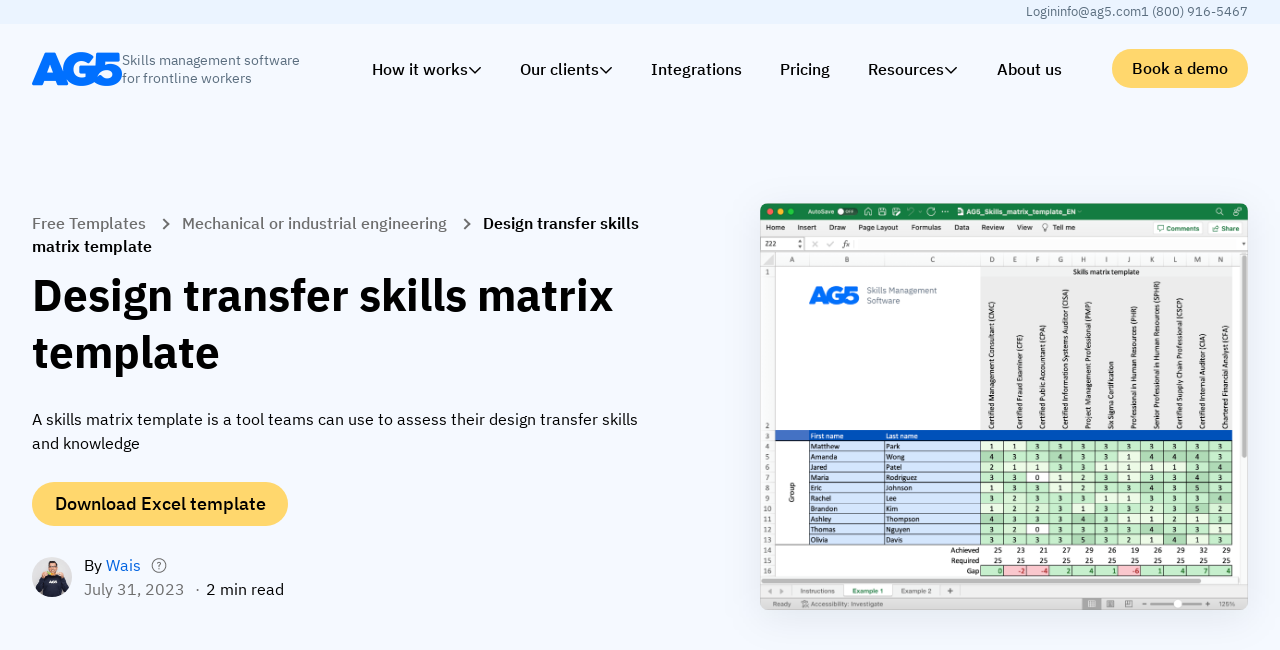

--- FILE ---
content_type: text/html; charset=UTF-8
request_url: https://www.ag5.com/templates/design-transfer-skills-matrix-template/
body_size: 237624
content:
<!DOCTYPE html>
<html lang="en-US">
<head>
    <meta charset="UTF-8"/>
    <meta name="viewport" content="width=device-width, initial-scale=1.0, maximum-scale=2.0"/>
    <meta http-equiv="X-UA-Compatible" content="IE=edge, chrome=1"/>
    <link rel="apple-touch-icon" sizes="57x57" href="https://www.ag5.com/wp-content/themes/ag5/assets/images/favicon/apple-icon-57x57.png">
    <link rel="apple-touch-icon" sizes="60x60" href="https://www.ag5.com/wp-content/themes/ag5/assets/images/favicon/apple-icon-60x60.png">
    <link rel="apple-touch-icon" sizes="72x72" href="https://www.ag5.com/wp-content/themes/ag5/assets/images/favicon/apple-icon-72x72.png">
    <link rel="apple-touch-icon" sizes="76x76" href="https://www.ag5.com/wp-content/themes/ag5/assets/images/favicon/apple-icon-76x76.png">
    <link rel="apple-touch-icon" sizes="114x114" href="https://www.ag5.com/wp-content/themes/ag5/assets/images/favicon/apple-icon-114x114.png">
    <link rel="apple-touch-icon" sizes="120x120" href="https://www.ag5.com/wp-content/themes/ag5/assets/images/favicon/apple-icon-120x120.png">
    <link rel="apple-touch-icon" sizes="144x144" href="https://www.ag5.com/wp-content/themes/ag5/assets/images/favicon/apple-icon-144x144.png">
    <link rel="apple-touch-icon" sizes="152x152" href="https://www.ag5.com/wp-content/themes/ag5/assets/images/favicon/apple-icon-152x152.png">
    <link rel="apple-touch-icon" sizes="180x180" href="https://www.ag5.com/wp-content/themes/ag5/assets/images/favicon/apple-icon-180x180.png">
    <link rel="icon" type="image/png" sizes="192x192" href="https://www.ag5.com/wp-content/themes/ag5/assets/images/favicon/android-icon-192x192.png">
    <link rel="icon" type="image/png" sizes="32x32" href="https://www.ag5.com/wp-content/themes/ag5/assets/images/favicon/favicon-32x32.png">
    <link rel="icon" type="image/png" sizes="96x96" href="https://www.ag5.com/wp-content/themes/ag5/assets/images/favicon/favicon-96x96.png">
    <link rel="icon" type="image/png" sizes="16x16" href="https://www.ag5.com/wp-content/themes/ag5/assets/images/favicon/favicon-16x16.png">
    <link rel="manifest" href="https://www.ag5.com/wp-content/themes/ag5/assets/images/favicon/manifest.json">
    <meta name="msapplication-TileColor" content="#ffffff">
    <meta name="msapplication-TileImage" content="https://www.ag5.com/wp-content/themes/ag5/assets/images/favicon/ms-icon-144x144.png">
    <meta name="theme-color" content="#0070FF">
    <meta name="msapplication-navbutton-color" content="#0070FF">
    <meta name="apple-mobile-web-app-capable" content="yes">
    <meta name="apple-mobile-web-app-status-bar-style" content="default">

    <meta name='robots' content='index, follow, max-image-preview:large, max-snippet:-1, max-video-preview:-1' />
<link rel="alternate" hreflang="en" href="https://www.ag5.com/templates/design-transfer-skills-matrix-template/" />
<link rel="alternate" hreflang="x-default" href="https://www.ag5.com/templates/design-transfer-skills-matrix-template/" />
<script id="cookie-law-info-gcm-var-js">
var _ckyGcm = {"status":true,"default_settings":[{"analytics":"granted","advertisement":"granted","functional":"granted","necessary":"granted","ad_user_data":"granted","ad_personalization":"granted","regions":"All"},{"analytics":"denied","advertisement":"denied","functional":"denied","necessary":"granted","ad_user_data":"denied","ad_personalization":"denied","regions":"AT,BE,BG,HR,CY,CZ,DK,EE,FI,FR,DE,GR,HU,IE,IT,LV,LT,LU,MT,NL,PL,PT,RO,SK,SI,ES,SE,IS,LI,NO,GB,CH,BR,ZA,KR,CA"}],"wait_for_update":2000,"url_passthrough":false,"ads_data_redaction":false}</script>
<script id="cookie-law-info-gcm-js" type="text/javascript" src="https://www.ag5.com/wp-content/plugins/cookie-law-info/lite/frontend/js/gcm.min.js"></script> <script id="cookieyes" type="text/javascript" src="https://cdn-cookieyes.com/client_data/b7afcbab1d93069b115013ed/script.js"></script>    <!-- Start VWO Common Smartcode -->
    <script data-jetpack-boost="ignore" type='text/javascript'>
        var _vwo_clicks = 10;
    </script>
    <!-- End VWO Common Smartcode -->
        <!-- Start VWO Async SmartCode -->
    <link rel="preconnect" href="https://dev.visualwebsiteoptimizer.com" />
    <script data-jetpack-boost="ignore" type='text/javascript' id='vwoCode'>
        /* Fix: wp-rocket (application/ld+json) */
        window._vwo_code || (function () {
            var w=window,
            d=document;
            var account_id=929152,
            version=2.2,
            settings_tolerance=2000,
            library_tolerance=2500,
            use_existing_jquery=false,
            platform='web',
            hide_element='body',
            hide_element_style='opacity:0 !important;filter:alpha(opacity=0) !important;background:none !important';
            /* DO NOT EDIT BELOW THIS LINE */
            if(f=!1,v=d.querySelector('#vwoCode'),cc={},-1<d.URL.indexOf('__vwo_disable__')||w._vwo_code)return;try{var e=JSON.parse(localStorage.getItem('_vwo_'+account_id+'_config'));cc=e&&'object'==typeof e?e:{}}catch(e){}function r(t){try{return decodeURIComponent(t)}catch(e){return t}}var s=function(){var e={combination:[],combinationChoose:[],split:[],exclude:[],uuid:null,consent:null,optOut:null},t=d.cookie||'';if(!t)return e;for(var n,i,o=/(?:^|;\s*)(?:(_vis_opt_exp_(\d+)_combi=([^;]*))|(_vis_opt_exp_(\d+)_combi_choose=([^;]*))|(_vis_opt_exp_(\d+)_split=([^:;]*))|(_vis_opt_exp_(\d+)_exclude=[^;]*)|(_vis_opt_out=([^;]*))|(_vwo_global_opt_out=[^;]*)|(_vwo_uuid=([^;]*))|(_vwo_consent=([^;]*)))/g;null!==(n=o.exec(t));)try{n[1]?e.combination.push({id:n[2],value:r(n[3])}):n[4]?e.combinationChoose.push({id:n[5],value:r(n[6])}):n[7]?e.split.push({id:n[8],value:r(n[9])}):n[10]?e.exclude.push({id:n[11]}):n[12]?e.optOut=r(n[13]):n[14]?e.optOut=!0:n[15]?e.uuid=r(n[16]):n[17]&&(i=r(n[18]),e.consent=i&&3<=i.length?i.substring(0,3):null)}catch(e){}return e}();function i(){var e=function(){if(w.VWO&&Array.isArray(w.VWO))for(var e=0;e<w.VWO.length;e++){var t=w.VWO[e];if(Array.isArray(t)&&('setVisitorId'===t[0]||'setSessionId'===t[0]))return!0}return!1}(),t='a='+account_id+'&u='+encodeURIComponent(w._vis_opt_url||d.URL)+'&vn='+version+'&ph=1'+('undefined'!=typeof platform?'&p='+platform:'')+'&st='+w.performance.now();e||((n=function(){var e,t=[],n={},i=w.VWO&&w.VWO.appliedCampaigns||{};for(e in i){var o=i[e]&&i[e].v;o&&(t.push(e+'-'+o+'-1'),n[e]=!0)}if(s&&s.combination)for(var r=0;r<s.combination.length;r++){var a=s.combination[r];n[a.id]||t.push(a.id+'-'+a.value)}return t.join('|')}())&&(t+='&c='+n),(n=function(){var e=[],t={};if(s&&s.combinationChoose)for(var n=0;n<s.combinationChoose.length;n++){var i=s.combinationChoose[n];e.push(i.id+'-'+i.value),t[i.id]=!0}if(s&&s.split)for(var o=0;o<s.split.length;o++)t[(i=s.split[o]).id]||e.push(i.id+'-'+i.value);return e.join('|')}())&&(t+='&cc='+n),(n=function(){var e={},t=[];if(w.VWO&&Array.isArray(w.VWO))for(var n=0;n<w.VWO.length;n++){var i=w.VWO[n];if(Array.isArray(i)&&'setVariation'===i[0]&&i[1]&&Array.isArray(i[1]))for(var o=0;o<i[1].length;o++){var r,a=i[1][o];a&&'object'==typeof a&&(r=a.e,a=a.v,r&&a&&(e[r]=a))}}for(r in e)t.push(r+'-'+e[r]);return t.join('|')}())&&(t+='&sv='+n)),s&&s.optOut&&(t+='&o='+s.optOut);var n=function(){var e=[],t={};if(s&&s.exclude)for(var n=0;n<s.exclude.length;n++){var i=s.exclude[n];t[i.id]||(e.push(i.id),t[i.id]=!0)}return e.join('|')}();return n&&(t+='&e='+n),s&&s.uuid&&(t+='&id='+s.uuid),s&&s.consent&&(t+='&consent='+s.consent),w.name&&-1<w.name.indexOf('_vis_preview')&&(t+='&pM=true'),w.VWO&&w.VWO.ed&&(t+='&ed='+w.VWO.ed),t}code={nonce:v&&v.nonce,use_existing_jquery:function(){return'undefined'!=typeof use_existing_jquery?use_existing_jquery:void 0},library_tolerance:function(){return'undefined'!=typeof library_tolerance?library_tolerance:void 0},settings_tolerance:function(){return cc.sT||settings_tolerance},hide_element_style:function(){return'{'+(cc.hES||hide_element_style)+'}'},hide_element:function(){return performance.getEntriesByName('first-contentful-paint')[0]?'':'string'==typeof cc.hE?cc.hE:hide_element},getVersion:function(){return version},finish:function(e){var t;f||(f=!0,(t=d.getElementById('_vis_opt_path_hides'))&&t.parentNode.removeChild(t),e&&((new Image).src='https://dev.visualwebsiteoptimizer.com/ee.gif?a='+account_id+e))},finished:function(){return f},addScript:function(e){var t=d.createElement('script');t.type='text/javascript',e.src?t.src=e.src:t.text=e.text,v&&t.setAttribute('nonce',v.nonce),d.getElementsByTagName('head')[0].appendChild(t)},load:function(e,t){t=t||{};var n=new XMLHttpRequest;n.open('GET',e,!0),n.withCredentials=!t.dSC,n.responseType=t.responseType||'text',n.onload=function(){if(t.onloadCb)return t.onloadCb(n,e);200===n.status?_vwo_code.addScript({text:n.responseText}):_vwo_code.finish('&e=loading_failure:'+e)},n.onerror=function(){if(t.onerrorCb)return t.onerrorCb(e);_vwo_code.finish('&e=loading_failure:'+e)},n.send()},init:function(){var e,t=this.settings_tolerance();w._vwo_settings_timer=setTimeout(function(){_vwo_code.finish()},t),'body'!==this.hide_element()?(n=d.createElement('style'),e=(t=this.hide_element())?t+this.hide_element_style():'',t=d.getElementsByTagName('head')[0],n.setAttribute('id','_vis_opt_path_hides'),v&&n.setAttribute('nonce',v.nonce),n.setAttribute('type','text/css'),n.styleSheet?n.styleSheet.cssText=e:n.appendChild(d.createTextNode(e)),t.appendChild(n)):(n=d.getElementsByTagName('head')[0],(e=d.createElement('div')).style.cssText='z-index: 2147483647 !important;position: fixed !important;left: 0 !important;top: 0 !important;width: 100% !important;height: 100% !important;background: white !important;',e.setAttribute('id','_vis_opt_path_hides'),e.classList.add('_vis_hide_layer'),n.parentNode.insertBefore(e,n.nextSibling));var n='https://dev.visualwebsiteoptimizer.com/j.php?'+i();-1!==w.location.search.indexOf('_vwo_xhr')?this.addScript({src:n}):this.load(n+'&x=true',{l:1})}};w._vwo_code=code;code.init();})();
    </script>
    <!-- End VWO Async SmartCode -->
    
	<!-- This site is optimized with the Yoast SEO Premium plugin v26.6 (Yoast SEO v26.6) - https://yoast.com/wordpress/plugins/seo/ -->
	<title>Design transfer skills matrix template - AG5</title>
	<link rel="canonical" href="https://www.ag5.com/templates/design-transfer-skills-matrix-template/" />
	<meta property="og:locale" content="en_US" />
	<meta property="og:type" content="article" />
	<meta property="og:title" content="Design transfer skills matrix template" />
	<meta property="og:url" content="https://www.ag5.com/templates/design-transfer-skills-matrix-template/" />
	<meta property="og:site_name" content="AG5" />
	<meta property="article:modified_time" content="2024-06-24T13:47:08+00:00" />
	<meta property="og:image" content="https://www.ag5.com/wp-content/uploads/2023/07/Design-transfer-skills-matrix-template.jpg" />
	<meta property="og:image:width" content="1000" />
	<meta property="og:image:height" content="667" />
	<meta property="og:image:type" content="image/jpeg" />
	<meta name="twitter:card" content="summary_large_image" />
	<meta name="twitter:site" content="@ag5_com" />
	<script type="application/ld+json" class="yoast-schema-graph">{"@context":"https://schema.org","@graph":[{"@type":"WebPage","@id":"https://www.ag5.com/templates/design-transfer-skills-matrix-template/","url":"https://www.ag5.com/templates/design-transfer-skills-matrix-template/","name":"Design transfer skills matrix template - AG5","isPartOf":{"@id":"https://www.ag5.com/#website"},"primaryImageOfPage":{"@id":"https://www.ag5.com/templates/design-transfer-skills-matrix-template/#primaryimage"},"image":{"@id":"https://www.ag5.com/templates/design-transfer-skills-matrix-template/#primaryimage"},"thumbnailUrl":"https://www.ag5.com/wp-content/uploads/2023/07/Design-transfer-skills-matrix-template.jpg","datePublished":"2023-07-31T15:12:22+00:00","dateModified":"2024-06-24T13:47:08+00:00","inLanguage":"en-US","potentialAction":[{"@type":"ReadAction","target":["https://www.ag5.com/templates/design-transfer-skills-matrix-template/"]}]},{"@type":"ImageObject","inLanguage":"en-US","@id":"https://www.ag5.com/templates/design-transfer-skills-matrix-template/#primaryimage","url":"https://www.ag5.com/wp-content/uploads/2023/07/Design-transfer-skills-matrix-template.jpg","contentUrl":"https://www.ag5.com/wp-content/uploads/2023/07/Design-transfer-skills-matrix-template.jpg","width":1000,"height":667,"caption":"Design transfer skills matrix template"},{"@type":"WebSite","@id":"https://www.ag5.com/#website","url":"https://www.ag5.com/","name":"AG5","description":"Skills management software voor productiebedrijven","publisher":{"@id":"https://www.ag5.com/#organization"},"potentialAction":[{"@type":"SearchAction","target":{"@type":"EntryPoint","urlTemplate":"https://www.ag5.com/?s={search_term_string}"},"query-input":{"@type":"PropertyValueSpecification","valueRequired":true,"valueName":"search_term_string"}}],"inLanguage":"en-US"},{"@type":"Organization","@id":"https://www.ag5.com/#organization","name":"AG5 Skills Management Software","alternateName":"AG5","url":"https://www.ag5.com/","logo":{"@type":"ImageObject","inLanguage":"en-US","@id":"https://www.ag5.com/#/schema/logo/image/","url":"https://www.ag5.com/wp-content/uploads/2024/01/ag5-square.png","contentUrl":"https://www.ag5.com/wp-content/uploads/2024/01/ag5-square.png","width":696,"height":696,"caption":"AG5 Skills Management Software"},"image":{"@id":"https://www.ag5.com/#/schema/logo/image/"},"sameAs":["https://x.com/ag5_com","https://www.linkedin.com/company/ag5/"],"description":"AG5 is a leading provider of skills management software for organizations","contactPoint":[{"@type":"ContactPoint","email":"info@ag5.com","contactType":"General inquiries"},{"@type":"ContactPoint","telephone":"+31 20 463 09 42","contactType":"General inquiries"}]}]}</script>
	<!-- / Yoast SEO Premium plugin. -->


<link rel='dns-prefetch' href='//static.addtoany.com' />
<link rel='dns-prefetch' href='//js-eu1.hs-scripts.com' />
<link rel='dns-prefetch' href='//unpkg.com' />
<link rel="alternate" title="oEmbed (JSON)" type="application/json+oembed" href="https://www.ag5.com/wp-json/oembed/1.0/embed?url=https%3A%2F%2Fwww.ag5.com%2Ftemplates%2Fdesign-transfer-skills-matrix-template%2F" />
<link rel="alternate" title="oEmbed (XML)" type="text/xml+oembed" href="https://www.ag5.com/wp-json/oembed/1.0/embed?url=https%3A%2F%2Fwww.ag5.com%2Ftemplates%2Fdesign-transfer-skills-matrix-template%2F&#038;format=xml" />
<style id='wp-img-auto-sizes-contain-inline-css' type='text/css'>
img:is([sizes=auto i],[sizes^="auto," i]){contain-intrinsic-size:3000px 1500px}
/*# sourceURL=wp-img-auto-sizes-contain-inline-css */
</style>
<link rel='stylesheet' media='print' onload="this.media='all'" id='addtoany-css' href='https://www.ag5.com/wp-content/plugins/add-to-any/addtoany.min.css?ver=1.16' type='text/css' media='all' />
<link rel='stylesheet' id='vo.stylesheet-css' href='https://www.ag5.com/wp-content/themes/ag5/style.css?ver=1768638621' type='text/css' media='all' />
<script type="text/javascript" src="https://www.ag5.com/wp-includes/js/jquery/jquery.min.js?ver=3.7.1" id="jquery-core-js"></script>
<script type="text/javascript" src="https://www.ag5.com/wp-includes/js/jquery/jquery-migrate.min.js?ver=3.4.1" id="jquery-migrate-js"></script>
<link rel="EditURI" type="application/rsd+xml" title="RSD" href="https://www.ag5.com/xmlrpc.php?rsd" />
<link rel='shortlink' href='https://www.ag5.com/?p=25338' />
			<!-- DO NOT COPY THIS SNIPPET! Start of Page Analytics Tracking for HubSpot WordPress plugin v11.3.33-->
			<script class="hsq-set-content-id" data-content-id="blog-post">
				var _hsq = _hsq || [];
				_hsq.push(["setContentType", "blog-post"]);
			</script>
			<!-- DO NOT COPY THIS SNIPPET! End of Page Analytics Tracking for HubSpot WordPress plugin -->
					<script type="text/javascript">
				(function(c,l,a,r,i,t,y){
					c[a]=c[a]||function(){(c[a].q=c[a].q||[]).push(arguments)};t=l.createElement(r);t.async=1;
					t.src="https://www.clarity.ms/tag/"+i+"?ref=wordpress";y=l.getElementsByTagName(r)[0];y.parentNode.insertBefore(t,y);
				})(window, document, "clarity", "script", "sfygfdfg1o");
		</script>
			<script>
		window.dataLayer = window.dataLayer || [];

		dataLayer.push({"pageLanguage":"en","pageSlugEnglish":"design-transfer-skills-matrix-template","pagePostType":"ag5-template","pagePostType2":"single-ag5-template","pagePostDate":"31.07.2023","pagePostDateYear":"2023","pagePostDateMonth":"07","pagePostDateDay":"31","pagePostDateDayName":"Monday","pagePostDateHour":"17","pagePostDateMinute":"12","pagePostDateIso":"2023-07-31T17:12:22+02:00","pagePostDateUnix":1690823542});
	</script>

	<!-- Google Tag Manager -->
	<script>
        (function (w, d, s, l, i) {
            w[l] = w[l] || [];
            w[l].push({
                'gtm.start': new Date().getTime(),
                event: 'gtm.js'
            });
            var f = d.getElementsByTagName(s)[0],
                j = d.createElement(s),
                dl = l != 'dataLayer' ? '&l=' + l : '';
            j.async = true;
            j.src =
                'https://www.googletagmanager.com/gtm.js?id=' + i + dl + '&gtm_auth=76fHE109-netm8exbXinHQ&gtm_preview=env-2&gtm_cookies_win=x';
            f.parentNode.insertBefore(j, f);
        })(window, document, 'script', 'dataLayer', 'GTM-NGLBQB2');
	</script>
	<!-- End Google Tag Manager -->
			<style type="text/css" id="wp-custom-css">
			/* Easy Table of Contents Plugin Customization */
#ez-toc-container {
    border: none;
    border-radius: 0;
    padding: 30px;
    margin-top: 30px;
    margin-bottom: 30px;
}

div#ez-toc-container {
    padding-right: 30px;
}

div#ez-toc-container ul {
    margin-left: 1.5em;
}

div#ez-toc-container ul li:before {
    color: #cecece;
    content: "➤";
    position: absolute;
    margin-left: -1.5em;
}

#ez-toc-container a:hover {
    text-decoration: none;
}
		</style>
		<style id='wp-block-image-inline-css' type='text/css'>
.wp-block-image>a,.wp-block-image>figure>a{display:inline-block}.wp-block-image img{box-sizing:border-box;height:auto;max-width:100%;vertical-align:bottom}@media not (prefers-reduced-motion){.wp-block-image img.hide{visibility:hidden}.wp-block-image img.show{animation:show-content-image .4s}}.wp-block-image[style*=border-radius] img,.wp-block-image[style*=border-radius]>a{border-radius:inherit}.wp-block-image.has-custom-border img{box-sizing:border-box}.wp-block-image.aligncenter{text-align:center}.wp-block-image.alignfull>a,.wp-block-image.alignwide>a{width:100%}.wp-block-image.alignfull img,.wp-block-image.alignwide img{height:auto;width:100%}.wp-block-image .aligncenter,.wp-block-image .alignleft,.wp-block-image .alignright,.wp-block-image.aligncenter,.wp-block-image.alignleft,.wp-block-image.alignright{display:table}.wp-block-image .aligncenter>figcaption,.wp-block-image .alignleft>figcaption,.wp-block-image .alignright>figcaption,.wp-block-image.aligncenter>figcaption,.wp-block-image.alignleft>figcaption,.wp-block-image.alignright>figcaption{caption-side:bottom;display:table-caption}.wp-block-image .alignleft{float:left;margin:.5em 1em .5em 0}.wp-block-image .alignright{float:right;margin:.5em 0 .5em 1em}.wp-block-image .aligncenter{margin-left:auto;margin-right:auto}.wp-block-image :where(figcaption){margin-bottom:1em;margin-top:.5em}.wp-block-image.is-style-circle-mask img{border-radius:9999px}@supports ((-webkit-mask-image:none) or (mask-image:none)) or (-webkit-mask-image:none){.wp-block-image.is-style-circle-mask img{border-radius:0;-webkit-mask-image:url('data:image/svg+xml;utf8,<svg viewBox="0 0 100 100" xmlns="http://www.w3.org/2000/svg"><circle cx="50" cy="50" r="50"/></svg>');mask-image:url('data:image/svg+xml;utf8,<svg viewBox="0 0 100 100" xmlns="http://www.w3.org/2000/svg"><circle cx="50" cy="50" r="50"/></svg>');mask-mode:alpha;-webkit-mask-position:center;mask-position:center;-webkit-mask-repeat:no-repeat;mask-repeat:no-repeat;-webkit-mask-size:contain;mask-size:contain}}:root :where(.wp-block-image.is-style-rounded img,.wp-block-image .is-style-rounded img){border-radius:9999px}.wp-block-image figure{margin:0}.wp-lightbox-container{display:flex;flex-direction:column;position:relative}.wp-lightbox-container img{cursor:zoom-in}.wp-lightbox-container img:hover+button{opacity:1}.wp-lightbox-container button{align-items:center;backdrop-filter:blur(16px) saturate(180%);background-color:#5a5a5a40;border:none;border-radius:4px;cursor:zoom-in;display:flex;height:20px;justify-content:center;opacity:0;padding:0;position:absolute;right:16px;text-align:center;top:16px;width:20px;z-index:100}@media not (prefers-reduced-motion){.wp-lightbox-container button{transition:opacity .2s ease}}.wp-lightbox-container button:focus-visible{outline:3px auto #5a5a5a40;outline:3px auto -webkit-focus-ring-color;outline-offset:3px}.wp-lightbox-container button:hover{cursor:pointer;opacity:1}.wp-lightbox-container button:focus{opacity:1}.wp-lightbox-container button:focus,.wp-lightbox-container button:hover,.wp-lightbox-container button:not(:hover):not(:active):not(.has-background){background-color:#5a5a5a40;border:none}.wp-lightbox-overlay{box-sizing:border-box;cursor:zoom-out;height:100vh;left:0;overflow:hidden;position:fixed;top:0;visibility:hidden;width:100%;z-index:100000}.wp-lightbox-overlay .close-button{align-items:center;cursor:pointer;display:flex;justify-content:center;min-height:40px;min-width:40px;padding:0;position:absolute;right:calc(env(safe-area-inset-right) + 16px);top:calc(env(safe-area-inset-top) + 16px);z-index:5000000}.wp-lightbox-overlay .close-button:focus,.wp-lightbox-overlay .close-button:hover,.wp-lightbox-overlay .close-button:not(:hover):not(:active):not(.has-background){background:none;border:none}.wp-lightbox-overlay .lightbox-image-container{height:var(--wp--lightbox-container-height);left:50%;overflow:hidden;position:absolute;top:50%;transform:translate(-50%,-50%);transform-origin:top left;width:var(--wp--lightbox-container-width);z-index:9999999999}.wp-lightbox-overlay .wp-block-image{align-items:center;box-sizing:border-box;display:flex;height:100%;justify-content:center;margin:0;position:relative;transform-origin:0 0;width:100%;z-index:3000000}.wp-lightbox-overlay .wp-block-image img{height:var(--wp--lightbox-image-height);min-height:var(--wp--lightbox-image-height);min-width:var(--wp--lightbox-image-width);width:var(--wp--lightbox-image-width)}.wp-lightbox-overlay .wp-block-image figcaption{display:none}.wp-lightbox-overlay button{background:none;border:none}.wp-lightbox-overlay .scrim{background-color:#fff;height:100%;opacity:.9;position:absolute;width:100%;z-index:2000000}.wp-lightbox-overlay.active{visibility:visible}@media not (prefers-reduced-motion){.wp-lightbox-overlay.active{animation:turn-on-visibility .25s both}.wp-lightbox-overlay.active img{animation:turn-on-visibility .35s both}.wp-lightbox-overlay.show-closing-animation:not(.active){animation:turn-off-visibility .35s both}.wp-lightbox-overlay.show-closing-animation:not(.active) img{animation:turn-off-visibility .25s both}.wp-lightbox-overlay.zoom.active{animation:none;opacity:1;visibility:visible}.wp-lightbox-overlay.zoom.active .lightbox-image-container{animation:lightbox-zoom-in .4s}.wp-lightbox-overlay.zoom.active .lightbox-image-container img{animation:none}.wp-lightbox-overlay.zoom.active .scrim{animation:turn-on-visibility .4s forwards}.wp-lightbox-overlay.zoom.show-closing-animation:not(.active){animation:none}.wp-lightbox-overlay.zoom.show-closing-animation:not(.active) .lightbox-image-container{animation:lightbox-zoom-out .4s}.wp-lightbox-overlay.zoom.show-closing-animation:not(.active) .lightbox-image-container img{animation:none}.wp-lightbox-overlay.zoom.show-closing-animation:not(.active) .scrim{animation:turn-off-visibility .4s forwards}}@keyframes show-content-image{0%{visibility:hidden}99%{visibility:hidden}to{visibility:visible}}@keyframes turn-on-visibility{0%{opacity:0}to{opacity:1}}@keyframes turn-off-visibility{0%{opacity:1;visibility:visible}99%{opacity:0;visibility:visible}to{opacity:0;visibility:hidden}}@keyframes lightbox-zoom-in{0%{transform:translate(calc((-100vw + var(--wp--lightbox-scrollbar-width))/2 + var(--wp--lightbox-initial-left-position)),calc(-50vh + var(--wp--lightbox-initial-top-position))) scale(var(--wp--lightbox-scale))}to{transform:translate(-50%,-50%) scale(1)}}@keyframes lightbox-zoom-out{0%{transform:translate(-50%,-50%) scale(1);visibility:visible}99%{visibility:visible}to{transform:translate(calc((-100vw + var(--wp--lightbox-scrollbar-width))/2 + var(--wp--lightbox-initial-left-position)),calc(-50vh + var(--wp--lightbox-initial-top-position))) scale(var(--wp--lightbox-scale));visibility:hidden}}
/*# sourceURL=https://www.ag5.com/wp-includes/blocks/image/style.min.css */
</style>
<style id='wp-block-columns-inline-css' type='text/css'>
.wp-block-columns{box-sizing:border-box;display:flex;flex-wrap:wrap!important}@media (min-width:782px){.wp-block-columns{flex-wrap:nowrap!important}}.wp-block-columns{align-items:normal!important}.wp-block-columns.are-vertically-aligned-top{align-items:flex-start}.wp-block-columns.are-vertically-aligned-center{align-items:center}.wp-block-columns.are-vertically-aligned-bottom{align-items:flex-end}@media (max-width:781px){.wp-block-columns:not(.is-not-stacked-on-mobile)>.wp-block-column{flex-basis:100%!important}}@media (min-width:782px){.wp-block-columns:not(.is-not-stacked-on-mobile)>.wp-block-column{flex-basis:0;flex-grow:1}.wp-block-columns:not(.is-not-stacked-on-mobile)>.wp-block-column[style*=flex-basis]{flex-grow:0}}.wp-block-columns.is-not-stacked-on-mobile{flex-wrap:nowrap!important}.wp-block-columns.is-not-stacked-on-mobile>.wp-block-column{flex-basis:0;flex-grow:1}.wp-block-columns.is-not-stacked-on-mobile>.wp-block-column[style*=flex-basis]{flex-grow:0}:where(.wp-block-columns){margin-bottom:1.75em}:where(.wp-block-columns.has-background){padding:1.25em 2.375em}.wp-block-column{flex-grow:1;min-width:0;overflow-wrap:break-word;word-break:break-word}.wp-block-column.is-vertically-aligned-top{align-self:flex-start}.wp-block-column.is-vertically-aligned-center{align-self:center}.wp-block-column.is-vertically-aligned-bottom{align-self:flex-end}.wp-block-column.is-vertically-aligned-stretch{align-self:stretch}.wp-block-column.is-vertically-aligned-bottom,.wp-block-column.is-vertically-aligned-center,.wp-block-column.is-vertically-aligned-top{width:100%}
/*# sourceURL=https://www.ag5.com/wp-includes/blocks/columns/style.min.css */
</style>
<style id='wp-block-group-inline-css' type='text/css'>
.wp-block-group{box-sizing:border-box}:where(.wp-block-group.wp-block-group-is-layout-constrained){position:relative}
/*# sourceURL=https://www.ag5.com/wp-includes/blocks/group/style.min.css */
</style>
<style id='wp-block-paragraph-inline-css' type='text/css'>
.is-small-text{font-size:.875em}.is-regular-text{font-size:1em}.is-large-text{font-size:2.25em}.is-larger-text{font-size:3em}.has-drop-cap:not(:focus):first-letter{float:left;font-size:8.4em;font-style:normal;font-weight:100;line-height:.68;margin:.05em .1em 0 0;text-transform:uppercase}body.rtl .has-drop-cap:not(:focus):first-letter{float:none;margin-left:.1em}p.has-drop-cap.has-background{overflow:hidden}:root :where(p.has-background){padding:1.25em 2.375em}:where(p.has-text-color:not(.has-link-color)) a{color:inherit}p.has-text-align-left[style*="writing-mode:vertical-lr"],p.has-text-align-right[style*="writing-mode:vertical-rl"]{rotate:180deg}
/*# sourceURL=https://www.ag5.com/wp-includes/blocks/paragraph/style.min.css */
</style>
<style id='wp-block-social-links-inline-css' type='text/css'>
.wp-block-social-links{background:none;box-sizing:border-box;margin-left:0;padding-left:0;padding-right:0;text-indent:0}.wp-block-social-links .wp-social-link a,.wp-block-social-links .wp-social-link a:hover{border-bottom:0;box-shadow:none;text-decoration:none}.wp-block-social-links .wp-social-link svg{height:1em;width:1em}.wp-block-social-links .wp-social-link span:not(.screen-reader-text){font-size:.65em;margin-left:.5em;margin-right:.5em}.wp-block-social-links.has-small-icon-size{font-size:16px}.wp-block-social-links,.wp-block-social-links.has-normal-icon-size{font-size:24px}.wp-block-social-links.has-large-icon-size{font-size:36px}.wp-block-social-links.has-huge-icon-size{font-size:48px}.wp-block-social-links.aligncenter{display:flex;justify-content:center}.wp-block-social-links.alignright{justify-content:flex-end}.wp-block-social-link{border-radius:9999px;display:block}@media not (prefers-reduced-motion){.wp-block-social-link{transition:transform .1s ease}}.wp-block-social-link{height:auto}.wp-block-social-link a{align-items:center;display:flex;line-height:0}.wp-block-social-link:hover{transform:scale(1.1)}.wp-block-social-links .wp-block-social-link.wp-social-link{display:inline-block;margin:0;padding:0}.wp-block-social-links .wp-block-social-link.wp-social-link .wp-block-social-link-anchor,.wp-block-social-links .wp-block-social-link.wp-social-link .wp-block-social-link-anchor svg,.wp-block-social-links .wp-block-social-link.wp-social-link .wp-block-social-link-anchor:active,.wp-block-social-links .wp-block-social-link.wp-social-link .wp-block-social-link-anchor:hover,.wp-block-social-links .wp-block-social-link.wp-social-link .wp-block-social-link-anchor:visited{color:currentColor;fill:currentColor}:where(.wp-block-social-links:not(.is-style-logos-only)) .wp-social-link{background-color:#f0f0f0;color:#444}:where(.wp-block-social-links:not(.is-style-logos-only)) .wp-social-link-amazon{background-color:#f90;color:#fff}:where(.wp-block-social-links:not(.is-style-logos-only)) .wp-social-link-bandcamp{background-color:#1ea0c3;color:#fff}:where(.wp-block-social-links:not(.is-style-logos-only)) .wp-social-link-behance{background-color:#0757fe;color:#fff}:where(.wp-block-social-links:not(.is-style-logos-only)) .wp-social-link-bluesky{background-color:#0a7aff;color:#fff}:where(.wp-block-social-links:not(.is-style-logos-only)) .wp-social-link-codepen{background-color:#1e1f26;color:#fff}:where(.wp-block-social-links:not(.is-style-logos-only)) .wp-social-link-deviantart{background-color:#02e49b;color:#fff}:where(.wp-block-social-links:not(.is-style-logos-only)) .wp-social-link-discord{background-color:#5865f2;color:#fff}:where(.wp-block-social-links:not(.is-style-logos-only)) .wp-social-link-dribbble{background-color:#e94c89;color:#fff}:where(.wp-block-social-links:not(.is-style-logos-only)) .wp-social-link-dropbox{background-color:#4280ff;color:#fff}:where(.wp-block-social-links:not(.is-style-logos-only)) .wp-social-link-etsy{background-color:#f45800;color:#fff}:where(.wp-block-social-links:not(.is-style-logos-only)) .wp-social-link-facebook{background-color:#0866ff;color:#fff}:where(.wp-block-social-links:not(.is-style-logos-only)) .wp-social-link-fivehundredpx{background-color:#000;color:#fff}:where(.wp-block-social-links:not(.is-style-logos-only)) .wp-social-link-flickr{background-color:#0461dd;color:#fff}:where(.wp-block-social-links:not(.is-style-logos-only)) .wp-social-link-foursquare{background-color:#e65678;color:#fff}:where(.wp-block-social-links:not(.is-style-logos-only)) .wp-social-link-github{background-color:#24292d;color:#fff}:where(.wp-block-social-links:not(.is-style-logos-only)) .wp-social-link-goodreads{background-color:#eceadd;color:#382110}:where(.wp-block-social-links:not(.is-style-logos-only)) .wp-social-link-google{background-color:#ea4434;color:#fff}:where(.wp-block-social-links:not(.is-style-logos-only)) .wp-social-link-gravatar{background-color:#1d4fc4;color:#fff}:where(.wp-block-social-links:not(.is-style-logos-only)) .wp-social-link-instagram{background-color:#f00075;color:#fff}:where(.wp-block-social-links:not(.is-style-logos-only)) .wp-social-link-lastfm{background-color:#e21b24;color:#fff}:where(.wp-block-social-links:not(.is-style-logos-only)) .wp-social-link-linkedin{background-color:#0d66c2;color:#fff}:where(.wp-block-social-links:not(.is-style-logos-only)) .wp-social-link-mastodon{background-color:#3288d4;color:#fff}:where(.wp-block-social-links:not(.is-style-logos-only)) .wp-social-link-medium{background-color:#000;color:#fff}:where(.wp-block-social-links:not(.is-style-logos-only)) .wp-social-link-meetup{background-color:#f6405f;color:#fff}:where(.wp-block-social-links:not(.is-style-logos-only)) .wp-social-link-patreon{background-color:#000;color:#fff}:where(.wp-block-social-links:not(.is-style-logos-only)) .wp-social-link-pinterest{background-color:#e60122;color:#fff}:where(.wp-block-social-links:not(.is-style-logos-only)) .wp-social-link-pocket{background-color:#ef4155;color:#fff}:where(.wp-block-social-links:not(.is-style-logos-only)) .wp-social-link-reddit{background-color:#ff4500;color:#fff}:where(.wp-block-social-links:not(.is-style-logos-only)) .wp-social-link-skype{background-color:#0478d7;color:#fff}:where(.wp-block-social-links:not(.is-style-logos-only)) .wp-social-link-snapchat{background-color:#fefc00;color:#fff;stroke:#000}:where(.wp-block-social-links:not(.is-style-logos-only)) .wp-social-link-soundcloud{background-color:#ff5600;color:#fff}:where(.wp-block-social-links:not(.is-style-logos-only)) .wp-social-link-spotify{background-color:#1bd760;color:#fff}:where(.wp-block-social-links:not(.is-style-logos-only)) .wp-social-link-telegram{background-color:#2aabee;color:#fff}:where(.wp-block-social-links:not(.is-style-logos-only)) .wp-social-link-threads{background-color:#000;color:#fff}:where(.wp-block-social-links:not(.is-style-logos-only)) .wp-social-link-tiktok{background-color:#000;color:#fff}:where(.wp-block-social-links:not(.is-style-logos-only)) .wp-social-link-tumblr{background-color:#011835;color:#fff}:where(.wp-block-social-links:not(.is-style-logos-only)) .wp-social-link-twitch{background-color:#6440a4;color:#fff}:where(.wp-block-social-links:not(.is-style-logos-only)) .wp-social-link-twitter{background-color:#1da1f2;color:#fff}:where(.wp-block-social-links:not(.is-style-logos-only)) .wp-social-link-vimeo{background-color:#1eb7ea;color:#fff}:where(.wp-block-social-links:not(.is-style-logos-only)) .wp-social-link-vk{background-color:#4680c2;color:#fff}:where(.wp-block-social-links:not(.is-style-logos-only)) .wp-social-link-wordpress{background-color:#3499cd;color:#fff}:where(.wp-block-social-links:not(.is-style-logos-only)) .wp-social-link-whatsapp{background-color:#25d366;color:#fff}:where(.wp-block-social-links:not(.is-style-logos-only)) .wp-social-link-x{background-color:#000;color:#fff}:where(.wp-block-social-links:not(.is-style-logos-only)) .wp-social-link-yelp{background-color:#d32422;color:#fff}:where(.wp-block-social-links:not(.is-style-logos-only)) .wp-social-link-youtube{background-color:red;color:#fff}:where(.wp-block-social-links.is-style-logos-only) .wp-social-link{background:none}:where(.wp-block-social-links.is-style-logos-only) .wp-social-link svg{height:1.25em;width:1.25em}:where(.wp-block-social-links.is-style-logos-only) .wp-social-link-amazon{color:#f90}:where(.wp-block-social-links.is-style-logos-only) .wp-social-link-bandcamp{color:#1ea0c3}:where(.wp-block-social-links.is-style-logos-only) .wp-social-link-behance{color:#0757fe}:where(.wp-block-social-links.is-style-logos-only) .wp-social-link-bluesky{color:#0a7aff}:where(.wp-block-social-links.is-style-logos-only) .wp-social-link-codepen{color:#1e1f26}:where(.wp-block-social-links.is-style-logos-only) .wp-social-link-deviantart{color:#02e49b}:where(.wp-block-social-links.is-style-logos-only) .wp-social-link-discord{color:#5865f2}:where(.wp-block-social-links.is-style-logos-only) .wp-social-link-dribbble{color:#e94c89}:where(.wp-block-social-links.is-style-logos-only) .wp-social-link-dropbox{color:#4280ff}:where(.wp-block-social-links.is-style-logos-only) .wp-social-link-etsy{color:#f45800}:where(.wp-block-social-links.is-style-logos-only) .wp-social-link-facebook{color:#0866ff}:where(.wp-block-social-links.is-style-logos-only) .wp-social-link-fivehundredpx{color:#000}:where(.wp-block-social-links.is-style-logos-only) .wp-social-link-flickr{color:#0461dd}:where(.wp-block-social-links.is-style-logos-only) .wp-social-link-foursquare{color:#e65678}:where(.wp-block-social-links.is-style-logos-only) .wp-social-link-github{color:#24292d}:where(.wp-block-social-links.is-style-logos-only) .wp-social-link-goodreads{color:#382110}:where(.wp-block-social-links.is-style-logos-only) .wp-social-link-google{color:#ea4434}:where(.wp-block-social-links.is-style-logos-only) .wp-social-link-gravatar{color:#1d4fc4}:where(.wp-block-social-links.is-style-logos-only) .wp-social-link-instagram{color:#f00075}:where(.wp-block-social-links.is-style-logos-only) .wp-social-link-lastfm{color:#e21b24}:where(.wp-block-social-links.is-style-logos-only) .wp-social-link-linkedin{color:#0d66c2}:where(.wp-block-social-links.is-style-logos-only) .wp-social-link-mastodon{color:#3288d4}:where(.wp-block-social-links.is-style-logos-only) .wp-social-link-medium{color:#000}:where(.wp-block-social-links.is-style-logos-only) .wp-social-link-meetup{color:#f6405f}:where(.wp-block-social-links.is-style-logos-only) .wp-social-link-patreon{color:#000}:where(.wp-block-social-links.is-style-logos-only) .wp-social-link-pinterest{color:#e60122}:where(.wp-block-social-links.is-style-logos-only) .wp-social-link-pocket{color:#ef4155}:where(.wp-block-social-links.is-style-logos-only) .wp-social-link-reddit{color:#ff4500}:where(.wp-block-social-links.is-style-logos-only) .wp-social-link-skype{color:#0478d7}:where(.wp-block-social-links.is-style-logos-only) .wp-social-link-snapchat{color:#fff;stroke:#000}:where(.wp-block-social-links.is-style-logos-only) .wp-social-link-soundcloud{color:#ff5600}:where(.wp-block-social-links.is-style-logos-only) .wp-social-link-spotify{color:#1bd760}:where(.wp-block-social-links.is-style-logos-only) .wp-social-link-telegram{color:#2aabee}:where(.wp-block-social-links.is-style-logos-only) .wp-social-link-threads{color:#000}:where(.wp-block-social-links.is-style-logos-only) .wp-social-link-tiktok{color:#000}:where(.wp-block-social-links.is-style-logos-only) .wp-social-link-tumblr{color:#011835}:where(.wp-block-social-links.is-style-logos-only) .wp-social-link-twitch{color:#6440a4}:where(.wp-block-social-links.is-style-logos-only) .wp-social-link-twitter{color:#1da1f2}:where(.wp-block-social-links.is-style-logos-only) .wp-social-link-vimeo{color:#1eb7ea}:where(.wp-block-social-links.is-style-logos-only) .wp-social-link-vk{color:#4680c2}:where(.wp-block-social-links.is-style-logos-only) .wp-social-link-whatsapp{color:#25d366}:where(.wp-block-social-links.is-style-logos-only) .wp-social-link-wordpress{color:#3499cd}:where(.wp-block-social-links.is-style-logos-only) .wp-social-link-x{color:#000}:where(.wp-block-social-links.is-style-logos-only) .wp-social-link-yelp{color:#d32422}:where(.wp-block-social-links.is-style-logos-only) .wp-social-link-youtube{color:red}.wp-block-social-links.is-style-pill-shape .wp-social-link{width:auto}:root :where(.wp-block-social-links .wp-social-link a){padding:.25em}:root :where(.wp-block-social-links.is-style-logos-only .wp-social-link a){padding:0}:root :where(.wp-block-social-links.is-style-pill-shape .wp-social-link a){padding-left:.6666666667em;padding-right:.6666666667em}.wp-block-social-links:not(.has-icon-color):not(.has-icon-background-color) .wp-social-link-snapchat .wp-block-social-link-label{color:#000}
/*# sourceURL=https://www.ag5.com/wp-includes/blocks/social-links/style.min.css */
</style>
<style id='wp-block-spacer-inline-css' type='text/css'>
.wp-block-spacer{clear:both}
/*# sourceURL=https://www.ag5.com/wp-includes/blocks/spacer/style.min.css */
</style>
<style id='global-styles-inline-css' type='text/css'>
:root{--wp--preset--aspect-ratio--square: 1;--wp--preset--aspect-ratio--4-3: 4/3;--wp--preset--aspect-ratio--3-4: 3/4;--wp--preset--aspect-ratio--3-2: 3/2;--wp--preset--aspect-ratio--2-3: 2/3;--wp--preset--aspect-ratio--16-9: 16/9;--wp--preset--aspect-ratio--9-16: 9/16;--wp--preset--color--black: #000000;--wp--preset--color--cyan-bluish-gray: #abb8c3;--wp--preset--color--white: #ffffff;--wp--preset--color--pale-pink: #f78da7;--wp--preset--color--vivid-red: #cf2e2e;--wp--preset--color--luminous-vivid-orange: #ff6900;--wp--preset--color--luminous-vivid-amber: #fcb900;--wp--preset--color--light-green-cyan: #7bdcb5;--wp--preset--color--vivid-green-cyan: #00d084;--wp--preset--color--pale-cyan-blue: #8ed1fc;--wp--preset--color--vivid-cyan-blue: #0693e3;--wp--preset--color--vivid-purple: #9b51e0;--wp--preset--gradient--vivid-cyan-blue-to-vivid-purple: linear-gradient(135deg,rgb(6,147,227) 0%,rgb(155,81,224) 100%);--wp--preset--gradient--light-green-cyan-to-vivid-green-cyan: linear-gradient(135deg,rgb(122,220,180) 0%,rgb(0,208,130) 100%);--wp--preset--gradient--luminous-vivid-amber-to-luminous-vivid-orange: linear-gradient(135deg,rgb(252,185,0) 0%,rgb(255,105,0) 100%);--wp--preset--gradient--luminous-vivid-orange-to-vivid-red: linear-gradient(135deg,rgb(255,105,0) 0%,rgb(207,46,46) 100%);--wp--preset--gradient--very-light-gray-to-cyan-bluish-gray: linear-gradient(135deg,rgb(238,238,238) 0%,rgb(169,184,195) 100%);--wp--preset--gradient--cool-to-warm-spectrum: linear-gradient(135deg,rgb(74,234,220) 0%,rgb(151,120,209) 20%,rgb(207,42,186) 40%,rgb(238,44,130) 60%,rgb(251,105,98) 80%,rgb(254,248,76) 100%);--wp--preset--gradient--blush-light-purple: linear-gradient(135deg,rgb(255,206,236) 0%,rgb(152,150,240) 100%);--wp--preset--gradient--blush-bordeaux: linear-gradient(135deg,rgb(254,205,165) 0%,rgb(254,45,45) 50%,rgb(107,0,62) 100%);--wp--preset--gradient--luminous-dusk: linear-gradient(135deg,rgb(255,203,112) 0%,rgb(199,81,192) 50%,rgb(65,88,208) 100%);--wp--preset--gradient--pale-ocean: linear-gradient(135deg,rgb(255,245,203) 0%,rgb(182,227,212) 50%,rgb(51,167,181) 100%);--wp--preset--gradient--electric-grass: linear-gradient(135deg,rgb(202,248,128) 0%,rgb(113,206,126) 100%);--wp--preset--gradient--midnight: linear-gradient(135deg,rgb(2,3,129) 0%,rgb(40,116,252) 100%);--wp--preset--font-size--small: 13px;--wp--preset--font-size--medium: 20px;--wp--preset--font-size--large: 36px;--wp--preset--font-size--x-large: 42px;--wp--preset--spacing--20: 0.44rem;--wp--preset--spacing--30: 0.67rem;--wp--preset--spacing--40: 1rem;--wp--preset--spacing--50: 1.5rem;--wp--preset--spacing--60: 2.25rem;--wp--preset--spacing--70: 3.38rem;--wp--preset--spacing--80: 5.06rem;--wp--preset--shadow--natural: 6px 6px 9px rgba(0, 0, 0, 0.2);--wp--preset--shadow--deep: 12px 12px 50px rgba(0, 0, 0, 0.4);--wp--preset--shadow--sharp: 6px 6px 0px rgba(0, 0, 0, 0.2);--wp--preset--shadow--outlined: 6px 6px 0px -3px rgb(255, 255, 255), 6px 6px rgb(0, 0, 0);--wp--preset--shadow--crisp: 6px 6px 0px rgb(0, 0, 0);}:where(.is-layout-flex){gap: 0.5em;}:where(.is-layout-grid){gap: 0.5em;}body .is-layout-flex{display: flex;}.is-layout-flex{flex-wrap: wrap;align-items: center;}.is-layout-flex > :is(*, div){margin: 0;}body .is-layout-grid{display: grid;}.is-layout-grid > :is(*, div){margin: 0;}:where(.wp-block-columns.is-layout-flex){gap: 2em;}:where(.wp-block-columns.is-layout-grid){gap: 2em;}:where(.wp-block-post-template.is-layout-flex){gap: 1.25em;}:where(.wp-block-post-template.is-layout-grid){gap: 1.25em;}.has-black-color{color: var(--wp--preset--color--black) !important;}.has-cyan-bluish-gray-color{color: var(--wp--preset--color--cyan-bluish-gray) !important;}.has-white-color{color: var(--wp--preset--color--white) !important;}.has-pale-pink-color{color: var(--wp--preset--color--pale-pink) !important;}.has-vivid-red-color{color: var(--wp--preset--color--vivid-red) !important;}.has-luminous-vivid-orange-color{color: var(--wp--preset--color--luminous-vivid-orange) !important;}.has-luminous-vivid-amber-color{color: var(--wp--preset--color--luminous-vivid-amber) !important;}.has-light-green-cyan-color{color: var(--wp--preset--color--light-green-cyan) !important;}.has-vivid-green-cyan-color{color: var(--wp--preset--color--vivid-green-cyan) !important;}.has-pale-cyan-blue-color{color: var(--wp--preset--color--pale-cyan-blue) !important;}.has-vivid-cyan-blue-color{color: var(--wp--preset--color--vivid-cyan-blue) !important;}.has-vivid-purple-color{color: var(--wp--preset--color--vivid-purple) !important;}.has-black-background-color{background-color: var(--wp--preset--color--black) !important;}.has-cyan-bluish-gray-background-color{background-color: var(--wp--preset--color--cyan-bluish-gray) !important;}.has-white-background-color{background-color: var(--wp--preset--color--white) !important;}.has-pale-pink-background-color{background-color: var(--wp--preset--color--pale-pink) !important;}.has-vivid-red-background-color{background-color: var(--wp--preset--color--vivid-red) !important;}.has-luminous-vivid-orange-background-color{background-color: var(--wp--preset--color--luminous-vivid-orange) !important;}.has-luminous-vivid-amber-background-color{background-color: var(--wp--preset--color--luminous-vivid-amber) !important;}.has-light-green-cyan-background-color{background-color: var(--wp--preset--color--light-green-cyan) !important;}.has-vivid-green-cyan-background-color{background-color: var(--wp--preset--color--vivid-green-cyan) !important;}.has-pale-cyan-blue-background-color{background-color: var(--wp--preset--color--pale-cyan-blue) !important;}.has-vivid-cyan-blue-background-color{background-color: var(--wp--preset--color--vivid-cyan-blue) !important;}.has-vivid-purple-background-color{background-color: var(--wp--preset--color--vivid-purple) !important;}.has-black-border-color{border-color: var(--wp--preset--color--black) !important;}.has-cyan-bluish-gray-border-color{border-color: var(--wp--preset--color--cyan-bluish-gray) !important;}.has-white-border-color{border-color: var(--wp--preset--color--white) !important;}.has-pale-pink-border-color{border-color: var(--wp--preset--color--pale-pink) !important;}.has-vivid-red-border-color{border-color: var(--wp--preset--color--vivid-red) !important;}.has-luminous-vivid-orange-border-color{border-color: var(--wp--preset--color--luminous-vivid-orange) !important;}.has-luminous-vivid-amber-border-color{border-color: var(--wp--preset--color--luminous-vivid-amber) !important;}.has-light-green-cyan-border-color{border-color: var(--wp--preset--color--light-green-cyan) !important;}.has-vivid-green-cyan-border-color{border-color: var(--wp--preset--color--vivid-green-cyan) !important;}.has-pale-cyan-blue-border-color{border-color: var(--wp--preset--color--pale-cyan-blue) !important;}.has-vivid-cyan-blue-border-color{border-color: var(--wp--preset--color--vivid-cyan-blue) !important;}.has-vivid-purple-border-color{border-color: var(--wp--preset--color--vivid-purple) !important;}.has-vivid-cyan-blue-to-vivid-purple-gradient-background{background: var(--wp--preset--gradient--vivid-cyan-blue-to-vivid-purple) !important;}.has-light-green-cyan-to-vivid-green-cyan-gradient-background{background: var(--wp--preset--gradient--light-green-cyan-to-vivid-green-cyan) !important;}.has-luminous-vivid-amber-to-luminous-vivid-orange-gradient-background{background: var(--wp--preset--gradient--luminous-vivid-amber-to-luminous-vivid-orange) !important;}.has-luminous-vivid-orange-to-vivid-red-gradient-background{background: var(--wp--preset--gradient--luminous-vivid-orange-to-vivid-red) !important;}.has-very-light-gray-to-cyan-bluish-gray-gradient-background{background: var(--wp--preset--gradient--very-light-gray-to-cyan-bluish-gray) !important;}.has-cool-to-warm-spectrum-gradient-background{background: var(--wp--preset--gradient--cool-to-warm-spectrum) !important;}.has-blush-light-purple-gradient-background{background: var(--wp--preset--gradient--blush-light-purple) !important;}.has-blush-bordeaux-gradient-background{background: var(--wp--preset--gradient--blush-bordeaux) !important;}.has-luminous-dusk-gradient-background{background: var(--wp--preset--gradient--luminous-dusk) !important;}.has-pale-ocean-gradient-background{background: var(--wp--preset--gradient--pale-ocean) !important;}.has-electric-grass-gradient-background{background: var(--wp--preset--gradient--electric-grass) !important;}.has-midnight-gradient-background{background: var(--wp--preset--gradient--midnight) !important;}.has-small-font-size{font-size: var(--wp--preset--font-size--small) !important;}.has-medium-font-size{font-size: var(--wp--preset--font-size--medium) !important;}.has-large-font-size{font-size: var(--wp--preset--font-size--large) !important;}.has-x-large-font-size{font-size: var(--wp--preset--font-size--x-large) !important;}
:where(.wp-block-columns.is-layout-flex){gap: 2em;}:where(.wp-block-columns.is-layout-grid){gap: 2em;}
/*# sourceURL=global-styles-inline-css */
</style>
<style id='core-block-supports-inline-css' type='text/css'>
.wp-container-core-social-links-is-layout-fdcfc74e{justify-content:flex-start;}.wp-container-core-columns-is-layout-9d6595d7{flex-wrap:nowrap;}.wp-container-core-group-is-layout-ad2f72ca{flex-wrap:nowrap;}
/*# sourceURL=core-block-supports-inline-css */
</style>
</head>
<body class="wp-singular ag5-template-template-default single single-ag5-template postid-25338 wp-theme-ag5">
    	<!-- Google Tag Manager (noscript) -->
	<noscript>
		<iframe src="https://www.googletagmanager.com/ns.html?id=GTM-NGLBQB2" height="0" width="0" style="display:none;visibility:hidden"></iframe>
	</noscript>
	<!-- End Google Tag Manager (noscript) -->
	    <header id="ag5-top" class="page-header  vo-background-color--lighter-blue">
        
        <div class="page-header__top">
            <div class="page-header__top__wrapper">
                                    <a class=" menu-item menu-item-type-custom menu-item-object-custom" href="https://matrix.ag5.com/auth/login" target="_blank"rel="nofollow">Login</a></li>
<a class=" menu-item menu-item-type-custom menu-item-object-custom" href="mailto:info@ag5.com" rel="nofollow">info@ag5.com</a></li>
<a class=" menu-item menu-item-type-custom menu-item-object-custom" href="tel:18009165467" rel="nofollow">1 (800) 916-5467</a></li>
                                            </div>
        </div>
        <div class="page-header__wrapper">
            <div class="page-header__logo">
                <a class="page-header__logo--desktop " href="https://www.ag5.com">
                    <img width="90" height="34" alt="AG5 Logo" src="https://www.ag5.com/wp-content/themes/ag5/assets/images/ag5-logo.png"/>
                    <p class="page-header__logo--desc">Skills management software for frontline workers</p>
                </a>
            </div>
                                                <div class="page-header__menu">
                        <nav class="primary-menu primary-menu--desktop">
                            <ul id="primary-menu" class="primary-menu__list">
                                <li id="menu-item-18625" class="menu-item menu-item-type-custom menu-item-object-custom menu-item-has-children primary-menu__item is-level-1 has-children is-megamenu"><span class="primary-sub-menu__faux-link" >How it works<svg xmlns="http://www.w3.org/2000/svg" viewBox="0 0 448 512"><path d="m441.9 167.3-19.8-19.8c-4.7-4.7-12.3-4.7-17 0L224 328.2 42.9 147.5c-4.7-4.7-12.3-4.7-17 0L6.1 167.3c-4.7 4.7-4.7 12.3 0 17l209.4 209.4c4.7 4.7 12.3 4.7 17 0l209.4-209.4c4.7-4.7 4.7-12.3 0-17z" /></svg></span>
<div class='primary-sub-menu on-level-1'><div class='primary-sub-menu__inner'>
	<div class="primary-menu-cta2">
		<div class="primary-menu-cta2__inner">
			<a class="primary-menu-cta2__link" href="https://www.ag5.com/request-a-demo/" target="_self">

				<div class="primary-menu-cta2__link__inner">

											<span class="primary-menu-cta2__icon"><svg width="24" height="25" viewBox="0 0 24 25" fill="none" xmlns="http://www.w3.org/2000/svg">
<path fill-rule="evenodd" clip-rule="evenodd" d="M7 14.375C9.17462 14.375 10.9375 12.6121 10.9375 10.4375C10.9375 8.26288 9.17462 6.5 7 6.5C4.82538 6.5 3.0625 8.26288 3.0625 10.4375C3.0625 12.6121 4.82538 14.375 7 14.375ZM7 13.0625C8.44975 13.0625 9.625 11.8872 9.625 10.4375C9.625 8.98775 8.44975 7.8125 7 7.8125C5.55025 7.8125 4.375 8.98775 4.375 10.4375C4.375 11.8872 5.55025 13.0625 7 13.0625Z" fill="white"/>
<path fill-rule="evenodd" clip-rule="evenodd" d="M14 19.8309C14 21.8776 10.866 23.5368 7 23.5368C3.13401 23.5368 0 21.8776 0 19.8309C0 17.7842 3.13401 16.125 7 16.125C10.866 16.125 14 17.7842 14 19.8309ZM12.6875 19.8309C12.6875 20.1285 12.4367 20.7084 11.3356 21.2914C10.2933 21.8432 8.76263 22.2243 7 22.2243C5.23737 22.2243 3.70672 21.8432 2.66436 21.2914C1.56326 20.7084 1.3125 20.1285 1.3125 19.8309C1.3125 19.5333 1.56326 18.9533 2.66436 18.3704C3.70672 17.8186 5.23737 17.4375 7 17.4375C8.76263 17.4375 10.2933 17.8186 11.3356 18.3704C12.4367 18.9533 12.6875 19.5333 12.6875 19.8309Z" fill="white"/>
<path d="M15.6118 9.3924C15.4933 9.3924 15.3775 9.42754 15.2789 9.49338C15.1804 9.55921 15.1036 9.65279 15.0583 9.76227C15.0129 9.87175 15.0011 9.99222 15.0242 10.1084C15.0473 10.2247 15.1044 10.3314 15.1882 10.4152C15.2719 10.499 15.3787 10.5561 15.4949 10.5792C15.6112 10.6023 15.7316 10.5905 15.8411 10.5451C15.9506 10.4998 16.0442 10.423 16.11 10.3244C16.1758 10.2259 16.211 10.1101 16.211 9.99156C16.211 9.83265 16.1479 9.68025 16.0355 9.56789C15.9231 9.45553 15.7707 9.3924 15.6118 9.3924ZM18.0084 9.3924C17.8899 9.3924 17.7741 9.42754 17.6756 9.49338C17.577 9.55921 17.5002 9.65279 17.4549 9.76227C17.4095 9.87175 17.3977 9.99222 17.4208 10.1084C17.4439 10.2247 17.501 10.3314 17.5848 10.4152C17.6686 10.499 17.7753 10.5561 17.8916 10.5792C18.0078 10.6023 18.1283 10.5905 18.2377 10.5451C18.3472 10.4998 18.4408 10.423 18.5066 10.3244C18.5725 10.2259 18.6076 10.1101 18.6076 9.99156C18.6076 9.83265 18.5445 9.68025 18.4321 9.56789C18.3197 9.45553 18.1674 9.3924 18.0084 9.3924ZM20.4051 9.3924C20.2866 9.3924 20.1707 9.42754 20.0722 9.49338C19.9737 9.55921 19.8969 9.65279 19.8515 9.76227C19.8062 9.87175 19.7943 9.99222 19.8174 10.1084C19.8405 10.2247 19.8976 10.3314 19.9814 10.4152C20.0652 10.499 20.172 10.5561 20.2882 10.5792C20.4044 10.6023 20.5249 10.5905 20.6344 10.5451C20.7438 10.4998 20.8374 10.423 20.9032 10.3244C20.9691 10.2259 21.0042 10.1101 21.0042 9.99156C21.0042 9.83265 20.9411 9.68025 20.8287 9.56789C20.7164 9.45553 20.564 9.3924 20.4051 9.3924ZM18.0084 4C17.2216 4 16.4425 4.15498 15.7156 4.45608C14.9886 4.75718 14.3281 5.19852 13.7718 5.75489C12.6481 6.87852 12.0169 8.4025 12.0169 9.99156C12.0117 11.3751 12.4907 12.7168 13.371 13.7842L12.1727 14.9825C12.0895 15.0668 12.0332 15.1738 12.0108 15.29C11.9884 15.4062 12.001 15.5265 12.0468 15.6356C12.0966 15.7434 12.1773 15.834 12.2786 15.8959C12.38 15.9577 12.4974 15.9881 12.616 15.9831H18.0084C19.5975 15.9831 21.1215 15.3519 22.2451 14.2282C23.3687 13.1046 24 11.5806 24 9.99156C24 8.4025 23.3687 6.87852 22.2451 5.75489C21.1215 4.63125 19.5975 4 18.0084 4ZM18.0084 14.7848H14.06L14.6172 14.2276C14.6738 14.1721 14.7189 14.1059 14.7497 14.0329C14.7806 13.9599 14.7966 13.8815 14.797 13.8022C14.7947 13.6441 14.7301 13.4934 14.6172 13.3828C13.8327 12.5991 13.3441 11.5677 13.2348 10.4642C13.1255 9.36067 13.4021 8.25341 14.0176 7.33102C14.6331 6.40863 15.5494 5.72818 16.6103 5.4056C17.6713 5.08303 18.8112 5.13828 19.836 5.56195C20.8608 5.98562 21.7069 6.75149 22.2304 7.72908C22.7538 8.70667 22.922 9.8355 22.7065 10.9232C22.491 12.011 21.9049 12.9904 21.0483 13.6945C20.1916 14.3986 19.1173 14.7839 18.0084 14.7848Z" fill="white"/>
</svg>
</span>
					
					Book a demo
											<span>Schedule a live demo of the only plug and play skills management software</span>
					
				</div>
			</a>
		</div>
	</div>
<ul class='primary-sub-menu__list on-level-1'><li class="primary-sub-menu__back"><button type="button"><svg xmlns="http://www.w3.org/2000/svg" viewBox="0 0 448 512"><path d="m441.9 167.3-19.8-19.8c-4.7-4.7-12.3-4.7-17 0L224 328.2 42.9 147.5c-4.7-4.7-12.3-4.7-17 0L6.1 167.3c-4.7 4.7-4.7 12.3 0 17l209.4 209.4c4.7 4.7 12.3 4.7 17 0l209.4-209.4c4.7-4.7 4.7-12.3 0-17z" /></svg>Back</button></li>
 
	<li id="menu-item-18626" class="disabled menu-item menu-item-type-custom menu-item-object-custom menu-item-has-children primary-sub-menu__item is-level-2 has-children"><a href="#">Overview</a>
	<div class='primary-sub-menu on-level-2'><div class='primary-sub-menu__inner'><ul class='primary-sub-menu__list on-level-2'>
 
		<li id="menu-item-17072" class="menu-item menu-item-type-post_type menu-item-object-page primary-sub-menu__item is-level-3"><a href="https://www.ag5.com/how-it-works/"><span class="primary-sub-menu__item-icon primary-sub-menu__item-icon--default"><svg width="24" height="24" viewBox="0 0 24 24" fill="none" xmlns="http://www.w3.org/2000/svg">
<path d="M5 2C4.58579 2 4.25 2.33579 4.25 2.75V4.25H2.75C2.33579 4.25 2 4.58579 2 5C2 5.41421 2.33579 5.75 2.75 5.75H4.25V7.25C4.25 7.66421 4.58579 8 5 8C5.41421 8 5.75 7.66421 5.75 7.25V5.75H7.25C7.66421 5.75 8 5.41421 8 5C8 4.58579 7.66421 4.25 7.25 4.25H5.75V2.75C5.75 2.33579 5.41421 2 5 2Z" fill="#0063E1"/>
<path d="M19.75 4.75C19.75 4.33579 20.0858 4 20.5 4C20.9142 4 21.25 4.33579 21.25 4.75V5.75H22.25C22.6642 5.75 23 6.08579 23 6.5C23 6.91421 22.6642 7.25 22.25 7.25H21.25V8.25C21.25 8.66421 20.9142 9 20.5 9C20.0858 9 19.75 8.66421 19.75 8.25V7.25H18.75C18.3358 7.25 18 6.91421 18 6.5C18 6.08579 18.3358 5.75 18.75 5.75H19.75V4.75Z" fill="#0063E1"/>
<path d="M15.75 12.75C15.75 12.3358 16.0857 12 16.5 12C16.9142 12 17.25 12.3358 17.25 12.75V13.75H18.25C18.6642 13.75 19 14.0858 19 14.5C19 14.9142 18.6642 15.25 18.25 15.25H17.25V16.25C17.25 16.6642 16.9142 17 16.5 17C16.0857 17 15.75 16.6642 15.75 16.25V15.25H14.75C14.3357 15.25 14 14.9142 14 14.5C14 14.0858 14.3357 13.75 14.75 13.75H15.75V12.75Z" fill="#0063E1"/>
<path fill-rule="evenodd" clip-rule="evenodd" d="M12.3532 4.03258C13.1571 2.91002 14.7188 2.65167 15.8414 3.45555C16.9639 4.25942 17.2223 5.82111 16.4184 6.94368L5.52069 21.7652C4.71681 22.8878 3.15512 23.1461 2.03256 22.3423C0.909997 21.5384 0.65165 19.9767 1.45553 18.8541L12.3532 4.03258ZM15.1989 6.07035L4.30114 20.8919C3.97959 21.3409 3.35491 21.4443 2.90589 21.1227C2.45686 20.8012 2.35352 20.1765 2.67507 19.7275L13.5728 4.90591C13.8943 4.45688 14.519 4.35354 14.968 4.6751C15.4171 4.99665 15.5204 5.62132 15.1989 6.07035Z" fill="#0063E1"/>
</svg>
</span><div class="primary-sub-menu__item__text">How it works<span>Discover AG5</span></div></a></li>
		<li id="menu-item-39202" class="menu-item menu-item-type-post_type_archive menu-item-object-ag5-integrations primary-sub-menu__item is-level-3"><a href="https://www.ag5.com/integrations/"><span class="primary-sub-menu__item-icon primary-sub-menu__item-icon--default"><svg width="22" height="24" viewBox="0 0 22 24" fill="none" xmlns="http://www.w3.org/2000/svg">
<path fill-rule="evenodd" clip-rule="evenodd" d="M17.7421 5.53208C17.1187 2.37875 14.3367 0 11 0C8.35083 0 6.05458 1.50333 4.90417 3.69875C2.14958 3.99667 0 6.32958 0 9.16667C0 12.2054 2.46125 14.6667 5.5 14.6667H6.01857C6.00642 14.7202 6 14.776 6 14.8333V18.5833H4.85462C4.55793 17.8503 3.83934 17.3333 3 17.3333C1.89543 17.3333 1 18.2287 1 19.3333C1 20.4378 1.89543 21.3333 3 21.3333C3.83934 21.3333 4.55793 20.8162 4.85462 20.0833H6.75C7.16421 20.0833 7.5 19.7475 7.5 19.3333V14.8333C7.5 14.776 7.49358 14.7202 7.48143 14.6667H10.25V19.4786C9.51704 19.7753 9 20.4939 9 21.3333C9 22.4378 9.89543 23.3333 11 23.3333C12.1046 23.3333 13 22.4378 13 21.3333C13 20.4939 12.483 19.7753 11.75 19.4786V14.6667H14V17.5833C14 17.9975 14.3358 18.3333 14.75 18.3333H16.25C16.2558 18.3333 16.2616 18.3332 16.2674 18.333C16.6132 18.931 17.2596 19.3333 18 19.3333C19.1046 19.3333 20 18.4378 20 17.3333C20 16.2287 19.1046 15.3333 18 15.3333C17.0681 15.3333 16.285 15.9706 16.063 16.8333H15.5V14.6667H17.4167C19.9467 14.6667 22 12.6133 22 10.0833C22 7.66333 20.1162 5.70167 17.7421 5.53208ZM3 18.8333C3.27614 18.8333 3.5 19.0571 3.5 19.3333C3.5 19.6094 3.27614 19.8333 3 19.8333C2.72386 19.8333 2.5 19.6094 2.5 19.3333C2.5 19.0571 2.72386 18.8333 3 18.8333ZM17.4167 12.8333H5.5C3.47417 12.8333 1.83333 11.1925 1.83333 9.16667C1.83333 7.14083 3.47417 5.5 5.5 5.5H6.15083C6.75125 3.38708 8.69 1.83333 11 1.83333C13.7867 1.83333 16.0417 4.08833 16.0417 6.875V7.33333H17.4167C18.9338 7.33333 20.1667 8.56625 20.1667 10.0833C20.1667 11.6004 18.9338 12.8333 17.4167 12.8333ZM11.5 21.3333C11.5 21.6094 11.2761 21.8333 11 21.8333C10.7239 21.8333 10.5 21.6094 10.5 21.3333C10.5 21.0571 10.7239 20.8333 11 20.8333C11.2761 20.8333 11.5 21.0571 11.5 21.3333ZM18 17.8333C18.2761 17.8333 18.5 17.6094 18.5 17.3333C18.5 17.0571 18.2761 16.8333 18 16.8333C17.7239 16.8333 17.5 17.0571 17.5 17.3333C17.5 17.6094 17.7239 17.8333 18 17.8333Z" fill="#0063E1"/>
</svg>
</span><div class="primary-sub-menu__item__text">Integrations<span>Integrate with your tools</span></div></a></li>
		<li id="menu-item-39201" class="menu-item menu-item-type-post_type menu-item-object-page primary-sub-menu__item is-level-3"><a href="https://www.ag5.com/how-it-works/demo/"><span class="primary-sub-menu__item-icon primary-sub-menu__item-icon--default"><svg width="22" height="23" viewBox="0 0 22 23" fill="none" xmlns="http://www.w3.org/2000/svg">
<path d="M4 6.25C4 5.83579 4.33579 5.5 4.75 5.5H8.25C8.66421 5.5 9 5.83579 9 6.25C9 6.66421 8.66421 7 8.25 7H4.75C4.33579 7 4 6.66421 4 6.25Z" fill="#0063E1"/>
<path d="M4 11.75C4 11.3358 4.33579 11 4.75 11H8.25C8.66421 11 9 11.3358 9 11.75C9 12.1642 8.66421 12.5 8.25 12.5H4.75C4.33579 12.5 4 12.1642 4 11.75Z" fill="#0063E1"/>
<path fill-rule="evenodd" clip-rule="evenodd" d="M12 7.75C12.8284 7.75 13.5 7.07843 13.5 6.25C13.5 5.42157 12.8284 4.75 12 4.75C11.1716 4.75 10.5 5.42157 10.5 6.25C10.5 7.07843 11.1716 7.75 12 7.75ZM12 6.75C12.2761 6.75 12.5 6.52614 12.5 6.25C12.5 5.97386 12.2761 5.75 12 5.75C11.7239 5.75 11.5 5.97386 11.5 6.25C11.5 6.52614 11.7239 6.75 12 6.75Z" fill="#0063E1"/>
<path fill-rule="evenodd" clip-rule="evenodd" d="M12 13.25C12.8284 13.25 13.5 12.5784 13.5 11.75C13.5 10.9216 12.8284 10.25 12 10.25C11.1716 10.25 10.5 10.9216 10.5 11.75C10.5 12.5784 11.1716 13.25 12 13.25ZM12 12.25C12.2761 12.25 12.5 12.0261 12.5 11.75C12.5 11.4739 12.2761 11.25 12 11.25C11.7239 11.25 11.5 11.4739 11.5 11.75C11.5 12.0261 11.7239 12.25 12 12.25Z" fill="#0063E1"/>
<path fill-rule="evenodd" clip-rule="evenodd" d="M18 6.25C18 7.07843 17.3284 7.75 16.5 7.75C15.6716 7.75 15 7.07843 15 6.25C15 5.42157 15.6716 4.75 16.5 4.75C17.3284 4.75 18 5.42157 18 6.25ZM17 6.25C17 6.52614 16.7761 6.75 16.5 6.75C16.2239 6.75 16 6.52614 16 6.25C16 5.97386 16.2239 5.75 16.5 5.75C16.7761 5.75 17 5.97386 17 6.25Z" fill="#0063E1"/>
<path fill-rule="evenodd" clip-rule="evenodd" d="M16.5 13.25C17.3284 13.25 18 12.5784 18 11.75C18 10.9216 17.3284 10.25 16.5 10.25C15.6716 10.25 15 10.9216 15 11.75C15 12.5784 15.6716 13.25 16.5 13.25ZM16.5 12.25C16.7761 12.25 17 12.0261 17 11.75C17 11.4739 16.7761 11.25 16.5 11.25C16.2239 11.25 16 11.4739 16 11.75C16 12.0261 16.2239 12.25 16.5 12.25Z" fill="#0063E1"/>
<path fill-rule="evenodd" clip-rule="evenodd" d="M3 0C1.34315 0 0 1.34315 0 3V15C0 16.6569 1.34315 18 3 18H10.25V21H6.25C5.83579 21 5.5 21.3358 5.5 21.75C5.5 22.1642 5.83579 22.5 6.25 22.5H15.75C16.1642 22.5 16.5 22.1642 16.5 21.75C16.5 21.3358 16.1642 21 15.75 21H11.75V18H19C20.6569 18 22 16.6569 22 15V3C22 1.34315 20.6569 0 19 0H3ZM19 1.5H3C2.17157 1.5 1.5 2.17157 1.5 3V15C1.5 15.8284 2.17157 16.5 3 16.5H19C19.8284 16.5 20.5 15.8284 20.5 15V3C20.5 2.17157 19.8284 1.5 19 1.5Z" fill="#0063E1"/>
</svg>
</span><div class="primary-sub-menu__item__text">See AG5 in action<span>Watch our interactive demo</span></div></a></li>
	</ul></div></div>
</li>
	<li id="menu-item-18627" class="disabled menu-item menu-item-type-custom menu-item-object-custom menu-item-has-children primary-sub-menu__item is-level-2 has-children"><a href="#">By roles</a>
	<div class='primary-sub-menu on-level-2'><div class='primary-sub-menu__inner'><ul class='primary-sub-menu__list on-level-2'>
 
		<li id="menu-item-18628" class="menu-item menu-item-type-post_type menu-item-object-page primary-sub-menu__item is-level-3"><a href="https://www.ag5.com/training-coordinator/"><span class="primary-sub-menu__item-icon primary-sub-menu__item-icon--default"><svg width="24" height="24" viewBox="0 0 24 24" fill="none" xmlns="http://www.w3.org/2000/svg">
<g clip-path="url(#clip0_4069_11027)">
<path d="M8.625 10.625C9.03921 10.625 9.375 10.9608 9.375 11.375V13.9062C9.375 14.3205 9.03921 14.6562 8.625 14.6562C8.21079 14.6562 7.875 14.3205 7.875 13.9062V11.375C7.875 10.9608 8.21079 10.625 8.625 10.625Z" fill="#0063E1"/>
<path d="M12.75 9.6875C12.75 9.27329 12.4142 8.9375 12 8.9375C11.5858 8.9375 11.25 9.27329 11.25 9.6875V13.9062C11.25 14.3205 11.5858 14.6562 12 14.6562C12.4142 14.6562 12.75 14.3205 12.75 13.9062V9.6875Z" fill="#0063E1"/>
<path d="M15.375 7.25C15.7892 7.25 16.125 7.58579 16.125 8V13.9062C16.125 14.3205 15.7892 14.6562 15.375 14.6562C14.9608 14.6562 14.625 14.3205 14.625 13.9062V8C14.625 7.58579 14.9608 7.25 15.375 7.25Z" fill="#0063E1"/>
<path fill-rule="evenodd" clip-rule="evenodd" d="M12.75 1.25C12.75 0.835786 12.4142 0.5 12 0.5C11.5858 0.5 11.25 0.835786 11.25 1.25V3.40625H3.75C2.54988 3.40625 1.5 4.36184 1.5 5.63419V16.5533C1.5 17.8257 2.54988 18.7812 3.75 18.7812H7.13953L4.66435 21.8752C4.40559 22.1987 4.45803 22.6706 4.78148 22.9294C5.10493 23.1882 5.57689 23.1357 5.83565 22.8123L9.06047 18.7812H14.9395L18.1643 22.8123C18.4231 23.1357 18.8951 23.1882 19.2185 22.9294C19.542 22.6706 19.5944 22.1987 19.3357 21.8752L16.8605 18.7812H20.25C21.4501 18.7812 22.5 17.8257 22.5 16.5533V5.63419C22.5 4.36184 21.4501 3.40625 20.25 3.40625H12.75V1.25ZM3 5.63419C3 5.23216 3.33579 4.90625 3.75 4.90625H20.25C20.6642 4.90625 21 5.23216 21 5.63419V16.5533C21 16.9553 20.6642 17.2812 20.25 17.2812H3.75C3.33579 17.2812 3 16.9553 3 16.5533V5.63419Z" fill="#0063E1"/>
</g>
<defs>
<clipPath id="clip0_4069_11027">
<rect width="24" height="24" fill="white"/>
</clipPath>
</defs>
</svg>
</span><div class="primary-sub-menu__item__text">Training coordinator<span>Full control of qualifications and certifications</span></div></a></li>
		<li id="menu-item-18629" class="menu-item menu-item-type-post_type menu-item-object-page primary-sub-menu__item is-level-3"><a href="https://www.ag5.com/operational-manager/"><span class="primary-sub-menu__item-icon primary-sub-menu__item-icon--default"><svg width="24" height="24" viewBox="0 0 24 24" fill="none" xmlns="http://www.w3.org/2000/svg">
<g clip-path="url(#clip0_4069_11037)">
<path fill-rule="evenodd" clip-rule="evenodd" d="M11.0855 11.75C13.8469 11.75 16.0855 9.51142 16.0855 6.75C16.0855 3.98858 13.8469 1.75 11.0855 1.75C8.32404 1.75 6.08546 3.98858 6.08546 6.75C6.08546 9.51142 8.32404 11.75 11.0855 11.75ZM11.0855 10.25C13.0185 10.25 14.5855 8.683 14.5855 6.75C14.5855 4.817 13.0185 3.25 11.0855 3.25C9.15247 3.25 7.58546 4.817 7.58546 6.75C7.58546 8.683 9.15247 10.25 11.0855 10.25Z" fill="#0063E1"/>
<path d="M5.72706 15.9154C4.49343 15.928 3.5 16.9316 3.5 18.1653L3.50001 21.3178C3.50001 21.732 3.16422 22.0678 2.75001 22.0678C2.33579 22.0678 2.00001 21.732 2.00001 21.3178L2 18.1653C2 16.1091 3.65572 14.4364 5.71177 14.4155L14.7166 14.3236C15.1308 14.3194 15.47 14.6518 15.4742 15.0659C15.4785 15.4801 15.1461 15.8193 14.7319 15.8236L5.72706 15.9154Z" fill="#0063E1"/>
<path d="M21.8658 14.9697C22.1587 15.2626 22.1587 15.7374 21.8658 16.0303L16.2193 21.6768C15.7312 22.1649 14.9397 22.1649 14.4516 21.6768L11.8051 19.0303C11.5122 18.7374 11.5122 18.2626 11.8051 17.9697C12.098 17.6768 12.5729 17.6768 12.8658 17.9697L15.3355 20.4393L20.8051 14.9697C21.098 14.6768 21.5729 14.6768 21.8658 14.9697Z" fill="#0063E1"/>
</g>
<defs>
<clipPath id="clip0_4069_11037">
<rect width="24" height="24" fill="white"/>
</clipPath>
</defs>
</svg>
</span><div class="primary-sub-menu__item__text">Operations manager<span>Reliable and up-to-date skills insights</span></div></a></li>
		<li id="menu-item-18630" class="menu-item menu-item-type-post_type menu-item-object-page primary-sub-menu__item is-level-3"><a href="https://www.ag5.com/ict-manager/"><span class="primary-sub-menu__item-icon primary-sub-menu__item-icon--default"><svg width="24" height="24" viewBox="0 0 24 24" fill="none" xmlns="http://www.w3.org/2000/svg">
<path d="M15.5303 10.5303C15.8232 10.2374 15.8232 9.76256 15.5303 9.46967C15.2374 9.17678 14.7626 9.17678 14.4697 9.46967L11 12.9393L9.53033 11.4697C9.23744 11.1768 8.76256 11.1768 8.46967 11.4697C8.17678 11.7626 8.17678 12.2374 8.46967 12.5303L10.1161 14.1768C10.6043 14.6649 11.3957 14.6649 11.8839 14.1768L15.5303 10.5303Z" fill="#0063E1"/>
<path fill-rule="evenodd" clip-rule="evenodd" d="M16.5238 3C17.8606 3.32673 20.0476 3 20.0476 3C20.5736 3 21 3.4264 21 3.95238V15C21 19.4183 12.5 23 12 23C11.5 23 3 19.4183 3 15V3.95238C3 3.4264 3.4264 3 3.95238 3C3.95238 3 6.13941 3.32673 7.47619 3C8.33799 2.78936 9.49831 2.18622 10.4396 1.69691C11.1772 1.31351 11.7803 1 12 1C12.2197 1 12.8228 1.31351 13.5604 1.69691C14.5017 2.18622 15.662 2.78936 16.5238 3ZM4.5 4.57282C4.68628 4.59013 4.89871 4.607 5.12731 4.62008C5.86554 4.66231 6.93471 4.6765 7.83233 4.45711C8.8073 4.21881 9.97737 3.62507 10.8159 3.19158C10.9323 3.13138 11.0431 3.07381 11.1485 3.01902C11.4598 2.85723 11.7244 2.71969 11.9507 2.61039L12 2.58676L12.0493 2.61039C12.2756 2.71969 12.5402 2.8572 12.8514 3.01899C12.9569 3.07378 13.0677 3.13138 13.1841 3.19158C14.0226 3.62507 15.1927 4.21881 16.1677 4.45711C17.0653 4.6765 18.1345 4.66231 18.8727 4.62008C19.1013 4.607 19.3137 4.59013 19.5 4.57282V15C19.5 15.6138 19.2013 16.3335 18.5159 17.1487C17.8384 17.9546 16.8886 18.725 15.8597 19.406C14.8396 20.081 13.7973 20.6318 12.9827 21.0121C12.5774 21.2013 12.2396 21.3431 12 21.4343C11.7604 21.3431 11.4226 21.2013 11.0173 21.0121C10.2027 20.6318 9.16036 20.081 8.14034 19.406C7.11137 18.725 6.16162 17.9546 5.48407 17.1487C4.79872 16.3335 4.5 15.6138 4.5 15V4.57282ZM12.2997 2.45856C12.2997 2.45856 12.2905 2.46222 12.2744 2.4666C12.292 2.46027 12.2997 2.45856 12.2997 2.45856ZM11.7256 2.4666C11.7095 2.46222 11.7003 2.45856 11.7003 2.45856C11.7003 2.45856 11.708 2.46027 11.7256 2.4666Z" fill="#0063E1"/>
</svg>
</span><div class="primary-sub-menu__item__text">ICT manager<span>Certified and future-proof IT security</span></div></a></li>
		<li id="menu-item-42345" class="menu-item menu-item-type-post_type menu-item-object-page primary-sub-menu__item is-level-3"><a href="https://www.ag5.com/auditor/"><span class="primary-sub-menu__item-icon primary-sub-menu__item-icon--default"><svg width="24" height="24" fill="none" xmlns="http://www.w3.org/2000/svg"><path d="M5.64 1.038c-.674.073-1.228.347-1.742.86a2.832 2.832 0 0 0-.786 1.324l-.092.318v16.92l.092.318c.158.545.378.915.786 1.324.409.408.779.628 1.324.786l.318.092h12.92l.318-.092a2.832 2.832 0 0 0 1.324-.786c.408-.409.628-.779.786-1.324l.092-.318V7.74l-.094-.18c-.131-.252-6.194-6.315-6.446-6.446l-.18-.094-4.18-.005c-2.299-.003-4.297.008-4.44.023m7.368 4.592c.012 2.603.013 2.632.098 2.791.109.204.269.364.473.473.159.085.188.086 2.791.098l2.63.011v5.609l-.001 5.608-.094.2a.951.951 0 0 1-.505.497c-.179.081-.228.081-6.4.081-6.172 0-6.221 0-6.4-.081a.951.951 0 0 1-.505-.497l-.094-.2V12c.001-8.184.001-8.221.082-8.4a.951.951 0 0 1 .497-.505l.2-.094L9.388 3h3.609l.011 2.63m3.292.09L17.58 7H15V5.72c0-.704.005-1.28.01-1.28.006 0 .586.576 1.29 1.28M7.8 8.036A.957.957 0 0 0 7.028 9c0 .398.185.698.551.894.155.083.208.086 1.421.086s1.266-.003 1.421-.086c.366-.196.551-.496.551-.894s-.185-.698-.551-.894c-.153-.082-.218-.086-1.321-.093-.638-.004-1.223.006-1.3.023m0 4.001a.954.954 0 0 0-.772.963c0 .398.185.698.551.894l.161.086h8.52l.161-.086c.366-.196.551-.496.551-.894s-.185-.698-.551-.894l-.161-.086-4.16-.006c-2.288-.003-4.223.007-4.3.023m0 4a.954.954 0 0 0-.772.963c0 .398.185.698.551.894l.161.086h8.52l.161-.086c.366-.196.551-.496.551-.894s-.185-.698-.551-.894l-.161-.086-4.16-.006c-2.288-.003-4.223.007-4.3.023" fill-rule="evenodd" fill="#000"/></svg></span><div class="primary-sub-menu__item__text">Auditor<span>Audit-ready skills tracking and compliance</span></div></a></li>
	</ul></div></div>
</li>
	<li id="menu-item-23148" class="menu-item menu-item-type-post_type_archive menu-item-object-ag5-industry menu-item-has-children primary-sub-menu__item is-level-2 has-children"><a href="https://www.ag5.com/industries/">By industry</a>
	<div class='primary-sub-menu on-level-2'><div class='primary-sub-menu__inner'><ul class='primary-sub-menu__list on-level-2'>
 
		<li id="menu-item-35453" class="menu-item menu-item-type-post_type menu-item-object-ag5-industry primary-sub-menu__item is-level-3"><a href="https://www.ag5.com/industries/automotive/"><span class="primary-sub-menu__item-icon primary-sub-menu__item-icon--default"><svg width="24" height="24" viewBox="0 0 24 24" fill="none" xmlns="http://www.w3.org/2000/svg">
<path fill-rule="evenodd" clip-rule="evenodd" d="M0 3C0 2.44772 0.447715 2 1 2H16C16.5523 2 17 2.44772 17 3V7H20C20.2652 7 20.5196 7.10536 20.7071 7.29289L23.7071 10.2929C23.8946 10.4804 24 10.7348 24 11V16C24 16.5523 23.5523 17 23 17H21.6632C21.8792 17.4546 22 17.9632 22 18.5C22 20.433 20.433 22 18.5 22C16.567 22 15 20.433 15 18.5C15 17.9632 15.1208 17.4546 15.3368 17H8.66319C8.87916 17.4546 9 17.9632 9 18.5C9 20.433 7.433 22 5.5 22C3.567 22 2 20.433 2 18.5C2 17.9632 2.12085 17.4546 2.33682 17H1C0.447715 17 0 16.5523 0 16V3ZM15 15V4H2V15H15ZM17 15V9H19.5858L22 11.4142V15H17ZM5.5 17C4.67157 17 4 17.6716 4 18.5C4 19.3284 4.67157 20 5.5 20C6.32843 20 7 19.3284 7 18.5C7 17.6716 6.32843 17 5.5 17ZM18.5 17C17.6716 17 17 17.6716 17 18.5C17 19.3284 17.6716 20 18.5 20C19.3284 20 20 19.3284 20 18.5C20 17.6716 19.3284 17 18.5 17Z" fill="#0063E1"/>
</svg>
</span><div class="primary-sub-menu__item__text">Automotive<span>Map production needs to employee skills</span></div></a></li>
		<li id="menu-item-31268" class="menu-item menu-item-type-custom menu-item-object-custom primary-sub-menu__item is-level-3"><a href="https://www.ag5.com/industries/food-and-beverage/"><span class="primary-sub-menu__item-icon primary-sub-menu__item-icon--default"><svg width="24" height="24" fill="none" xmlns="http://www.w3.org/2000/svg"><path d="M5.127 1.861c-.68.148-1.325.659-1.641 1.3-.305.619-.285-.05-.285 9.187-.001 5.883.012 8.35.043 8.5.142.683.71 1.267 1.416 1.457.411.111.956.05 1.35-.15.082-.042.614-.424 1.181-.849a78.813 78.813 0 0 1 1.137-.842l.105-.068.131.266c.155.314.492.672.78.827a2.034 2.034 0 0 0 1.921-.029c.53-.31.931-.986.934-1.574l.001-.175.15.035c.083.018.33.032.55.031.314-.003.45-.023.633-.094a2.048 2.048 0 0 0 1.152-1.233c.08-.247.09-.378.111-1.556l.024-1.286 1.649-1.242c2.809-2.114 3.831-2.912 4.08-3.183a2.422 2.422 0 0 0 .4-2.701c-.27-.551-1.576-1.72-3.109-2.781-3.142-2.175-7.187-3.525-11.558-3.86-.673-.051-.839-.048-1.155.02M6.84 3.184c4.974.502 9.169 2.293 12.472 5.324.389.358.536.578.586.88.038.228-.037.564-.176.782-.144.227-.672.658-.743.606-.028-.02-.243-.211-.478-.426-2.804-2.56-6.568-4.351-10.521-5.007-1.046-.173-2.393-.301-3.195-.302l-.314-.001.017-.51c.013-.361.038-.557.087-.67.161-.374.407-.611.752-.723.193-.062.537-.052 1.513.047M5.581 6.361c3.097.2 6.044 1.049 8.608 2.479a22.498 22.498 0 0 1 2.591 1.732c.489.394 1.147.971 1.171 1.028.011.025-2.333 1.816-3.684 2.816-.522.386-.646.498-.709.636-.07.155-.076.279-.077 1.592-.001 1.41-.002 1.425-.091 1.556-.154.227-.288.3-.545.299-.175-.001-.259-.024-.361-.096a.776.776 0 0 1-.283-.567c-.001-.174-.131-.379-.322-.509-.114-.077-.177-.091-.351-.077a.63.63 0 0 0-.506.285c-.077.104-.083.178-.102 1.305-.019 1.127-.025 1.201-.102 1.305-.157.21-.285.275-.538.275-.253 0-.381-.065-.538-.275-.07-.095-.085-.188-.103-.658-.012-.313-.041-.584-.069-.633a.75.75 0 0 0-.431-.317c-.295-.055-.363-.014-2.008 1.213-.875.653-1.654 1.22-1.731 1.261-.299.159-.698.014-.844-.307-.071-.158-.074-.427-.075-7.274L4.48 6.32h.231c.127 0 .518.019.87.041M7.39 8.935c-.807.301-.876 1.368-.113 1.755.71.36 1.526-.27 1.36-1.048a.953.953 0 0 0-.867-.746.98.98 0 0 0-.38.039m3.879 2.561c-.834.226-.95 1.377-.178 1.762a.948.948 0 0 0 1.294-.435.936.936 0 0 0-.136-1.025.941.941 0 0 0-.98-.302m-3.932 3.241a1.129 1.129 0 0 0-.51.503c-.295.665.259 1.432.974 1.347a.968.968 0 0 0 .818-.662c.073-.214.076-.311.016-.547-.055-.221-.315-.523-.533-.623-.193-.087-.585-.097-.765-.018" fill="#0063E1" fill-rule="evenodd"/></svg></span><div class="primary-sub-menu__item__text">Food and beverage<span>Be ready for compliance and safety audits</span></div></a></li>
		<li id="menu-item-41698" class="menu-item menu-item-type-post_type menu-item-object-ag5-industry primary-sub-menu__item is-level-3"><a href="https://www.ag5.com/industries/logistics-supply-chain/"><span class="primary-sub-menu__item-icon primary-sub-menu__item-icon--default"><svg width="57" height="57" viewBox="0 0 57 57" fill="none" xmlns="http://www.w3.org/2000/svg">
<path d="M32.0625 2.96875C34.3425 2.96876 36.2188 4.84501 36.2188 7.125V10.0938H37.9766C42.8928 10.0938 46.8828 14.0838 46.8828 19V26.8018L49.1621 27.7168C52.0595 28.8806 53.7932 32.1583 53.1045 35.1982L52.1309 39.6152C50.1834 48.3789 43.1297 54.0311 34.1523 54.0312H22.8467C13.8693 54.0311 6.81565 48.3789 4.86816 39.6152L3.89453 35.1982C3.22953 32.1583 4.96319 28.8806 7.83691 27.7168L10.0703 26.8203V19C10.0703 14.0838 14.0604 10.0939 18.9766 10.0938H20.7812V7.125C20.7812 4.845 22.6575 2.96875 24.9375 2.96875H32.0625ZM26.7188 24.0928C26.3423 24.1804 25.9689 24.2947 25.6025 24.4385L12.5166 29.6875C12.439 29.7179 12.3593 29.7399 12.2793 29.7588L9.14355 31.0176C7.88488 31.5163 7.05304 33.1079 7.33789 34.4141L8.31152 38.832C9.90283 46.0044 15.4608 50.4453 22.8232 50.4453H26.7188V24.0928ZM30.2812 50.4453H34.1279C41.4903 50.4453 47.0483 46.0044 48.6396 38.832L49.6133 34.4141C49.8982 33.1079 49.0672 31.5164 47.8086 31.0176L44.5869 29.7246C44.5444 29.7128 44.5021 29.7012 44.4609 29.6875L31.374 24.4385C31.0161 24.2962 30.6508 24.182 30.2812 24.0947V50.4453ZM19.001 13.6562C16.056 13.6562 13.6572 16.055 13.6572 19V25.3818L24.2959 21.1143C25.0386 20.8211 25.8033 20.6108 26.5771 20.4785C27.2138 20.3667 27.8567 20.3067 28.5 20.3066C29.925 20.3066 31.3504 20.568 32.7041 21.1143L33.3643 21.3789L43.3438 25.3818V19C43.3438 16.055 40.945 13.6562 38 13.6562H19.001ZM24.9375 6.53125C24.605 6.53125 24.3438 6.7925 24.3438 7.125V10.0938H32.6562V7.125C32.6562 6.79251 32.395 6.53126 32.0625 6.53125H24.9375Z" fill="#0063E1"/>
</svg>
</span><div class="primary-sub-menu__item__text">Logistics and supply chain<span>Ensure every shipment is handled by qualified staff</span></div></a></li>
		<li id="menu-item-31269" class="menu-item menu-item-type-custom menu-item-object-custom primary-sub-menu__item is-level-3"><a href="https://www.ag5.com/industries/medical-manufacturing/"><span class="primary-sub-menu__item-icon primary-sub-menu__item-icon--default"><svg width="24" height="24" viewBox="0 0 24 24" fill="none" xmlns="http://www.w3.org/2000/svg">
<path d="M4.0548 7.6548L4.5849 8.18536L4.58536 8.1849L4.0548 7.6548ZM19.9452 7.6548L19.4146 8.1849L19.4151 8.18536L19.9452 7.6548ZM19.9452 19.9452L19.4151 19.4146L19.4146 19.4151L19.9452 19.9452ZM4.0548 19.9452L4.58536 19.4151L4.5849 19.4146L4.0548 19.9452ZM13.35 14.55C13.7642 14.55 14.1 14.2142 14.1 13.8C14.1 13.3858 13.7642 13.05 13.35 13.05V14.55ZM10.65 13.05C10.2358 13.05 9.9 13.3858 9.9 13.8C9.9 14.2142 10.2358 14.55 10.65 14.55V13.05ZM12.75 12.45C12.75 12.0358 12.4142 11.7 12 11.7C11.5858 11.7 11.25 12.0358 11.25 12.45H12.75ZM11.25 15.15C11.25 15.5642 11.5858 15.9 12 15.9C12.4142 15.9 12.75 15.5642 12.75 15.15H11.25ZM3.75 13.8C3.75 12.0818 3.75159 10.8686 3.87516 9.94987C3.99582 9.05272 4.22026 8.54968 4.5849 8.18536L3.5247 7.12424C2.83454 7.81382 2.53158 8.68643 2.38854 9.74993C2.24841 10.7919 2.25 12.1243 2.25 13.8H3.75ZM4.58536 8.1849C4.94968 7.82026 5.45272 7.59582 6.34987 7.47516C7.26858 7.35159 8.48184 7.35 10.2 7.35V5.85C8.52426 5.85 7.19187 5.84841 6.14993 5.98854C5.08643 6.13158 4.21382 6.43454 3.52424 7.1247L4.58536 8.1849ZM10.2 7.35H13.8V5.85H10.2V7.35ZM13.8 7.35C15.5182 7.35 16.7314 7.35159 17.6501 7.47516C18.5473 7.59582 19.0503 7.82026 19.4146 8.1849L20.4758 7.1247C19.7862 6.43454 18.9136 6.13158 17.8501 5.98854C16.8081 5.84841 15.4757 5.85 13.8 5.85V7.35ZM19.4151 8.18536C19.7797 8.54968 20.0042 9.05272 20.1248 9.94987C20.2484 10.8686 20.25 12.0818 20.25 13.8H21.75C21.75 12.1243 21.7516 10.7919 21.6115 9.74993C21.4684 8.68642 21.1655 7.81382 20.4753 7.12424L19.4151 8.18536ZM20.25 13.8C20.25 15.5182 20.2484 16.7314 20.1248 17.6501C20.0042 18.5473 19.7797 19.0503 19.4151 19.4146L20.4753 20.4758C21.1655 19.7862 21.4684 18.9136 21.6115 17.8501C21.7516 16.8081 21.75 15.4757 21.75 13.8H20.25ZM19.4146 19.4151C19.0503 19.7797 18.5473 20.0042 17.6501 20.1248C16.7314 20.2484 15.5182 20.25 13.8 20.25V21.75C15.4757 21.75 16.8081 21.7516 17.8501 21.6115C18.9136 21.4684 19.7862 21.1655 20.4758 20.4753L19.4146 19.4151ZM13.8 20.25H10.2V21.75H13.8V20.25ZM10.2 20.25C8.48184 20.25 7.26858 20.2484 6.34987 20.1248C5.45272 20.0042 4.94968 19.7797 4.58536 19.4151L3.52424 20.4753C4.21382 21.1655 5.08643 21.4684 6.14993 21.6115C7.19187 21.7516 8.52426 21.75 10.2 21.75V20.25ZM4.5849 19.4146C4.22026 19.0503 3.99582 18.5473 3.87516 17.6501C3.75159 16.7314 3.75 15.5182 3.75 13.8H2.25C2.25 15.4757 2.24841 16.8081 2.38854 17.8501C2.53158 18.9136 2.83454 19.7862 3.5247 20.4758L4.5849 19.4146ZM16.35 6.6C16.35 5.77252 16.3516 5.07663 16.2774 4.52496C16.2002 3.95156 16.0291 3.42324 15.6029 2.99707L14.5423 4.05773C14.6435 4.15896 14.7361 4.31824 14.7908 4.72494C14.8484 5.15337 14.85 5.73008 14.85 6.6H16.35ZM15.6029 2.99707C15.1768 2.5709 14.6484 2.39976 14.075 2.32262C13.5234 2.24841 12.8275 2.25 12 2.25V3.75C12.8699 3.75 13.4466 3.75159 13.8751 3.80923C14.2818 3.86394 14.441 3.9565 14.5423 4.05773L15.6029 2.99707ZM12 2.25C11.1725 2.25 10.4766 2.24841 9.92496 2.32262C9.35156 2.39976 8.82324 2.5709 8.39707 2.99707L9.45773 4.05773C9.55896 3.9565 9.71824 3.86394 10.1249 3.80923C10.5534 3.75159 11.1301 3.75 12 3.75V2.25ZM8.39707 2.99707C7.9709 3.42324 7.79976 3.95156 7.72262 4.52496C7.6484 5.07663 7.65 5.77252 7.65 6.6H9.15C9.15 5.73008 9.15159 5.15337 9.20923 4.72494C9.26394 4.31824 9.3565 4.15896 9.45773 4.05773L8.39707 2.99707ZM13.35 13.05H10.65V14.55H13.35V13.05ZM11.25 12.45V15.15H12.75V12.45H11.25ZM14.85 13.8C14.85 15.374 13.574 16.65 12 16.65V18.15C14.4024 18.15 16.35 16.2024 16.35 13.8H14.85ZM12 16.65C10.426 16.65 9.15 15.374 9.15 13.8H7.65C7.65 16.2024 9.59756 18.15 12 18.15V16.65ZM9.15 13.8C9.15 12.226 10.426 10.95 12 10.95V9.45C9.59756 9.45 7.65 11.3976 7.65 13.8H9.15ZM12 10.95C13.574 10.95 14.85 12.226 14.85 13.8H16.35C16.35 11.3976 14.4024 9.45 12 9.45V10.95Z" fill="#0063E1"/>
</svg>
</span><div class="primary-sub-menu__item__text">Medical manufacturing<span>Map employee skills to every task of the production line</span></div></a></li>
		<li id="menu-item-31270" class="menu-item menu-item-type-custom menu-item-object-custom primary-sub-menu__item is-level-3"><a href="https://www.ag5.com/industries/warehousing/"><span class="primary-sub-menu__item-icon primary-sub-menu__item-icon--default"><svg width="24" height="24" viewBox="0 0 24 24" fill="none" xmlns="http://www.w3.org/2000/svg">
<path fill-rule="evenodd" clip-rule="evenodd" d="M11.6954 3.31464C11.8893 3.22845 12.1107 3.22845 12.3046 3.31464L21.3046 7.31464C21.5754 7.43502 21.75 7.70361 21.75 8V21C21.75 21.4142 21.4142 21.75 21 21.75C20.5858 21.75 20.25 21.4142 20.25 21V8.4874L12 4.82074L3.75 8.4874V21C3.75 21.4142 3.41421 21.75 3 21.75C2.58579 21.75 2.25 21.4142 2.25 21V8C2.25 7.70361 2.42455 7.43502 2.6954 7.31464L11.6954 3.31464Z" fill="#0063E1"/>
<path fill-rule="evenodd" clip-rule="evenodd" d="M12.25 13C12.25 12.5858 12.5858 12.25 13 12.25H17C17.4142 12.25 17.75 12.5858 17.75 13V21C17.75 21.4142 17.4142 21.75 17 21.75H7C6.58579 21.75 6.25 21.4142 6.25 21V15C6.25 14.5858 6.58579 14.25 7 14.25H13C13.4142 14.25 13.75 14.5858 13.75 15C13.75 15.4142 13.4142 15.75 13 15.75H7.75V20.25H16.25V13.75H13C12.5858 13.75 12.25 13.4142 12.25 13Z" fill="#0063E1"/>
<path fill-rule="evenodd" clip-rule="evenodd" d="M8.76256 10.7626C9.09075 10.4344 9.53587 10.25 10 10.25H12C12.4641 10.25 12.9092 10.4344 13.2374 10.7626C13.5656 11.0908 13.75 11.5359 13.75 12V21C13.75 21.4142 13.4142 21.75 13 21.75C12.5858 21.75 12.25 21.4142 12.25 21V12C12.25 11.9337 12.2237 11.8701 12.1768 11.8232C12.1299 11.7763 12.0663 11.75 12 11.75H10C9.9337 11.75 9.87011 11.7763 9.82322 11.8232C9.77634 11.8701 9.75 11.9337 9.75 12V15C9.75 15.4142 9.41421 15.75 9 15.75C8.58579 15.75 8.25 15.4142 8.25 15V12C8.25 11.5359 8.43438 11.0908 8.76256 10.7626Z" fill="#0063E1"/>
</svg>
</span><div class="primary-sub-menu__item__text">Warehousing<span>Handle job planning based on skills and qualifications</span></div></a></li>
		<li id="menu-item-23165" class="arrow arrow--padded-hover menu-item menu-item-type-post_type_archive menu-item-object-ag5-industry primary-sub-menu__item is-level-3"><a href="https://www.ag5.com/industries/"><span class="primary-sub-menu__item-icon primary-sub-menu__item-icon--default"><svg width="15" height="12" viewBox="0 0 15 12" fill="none" xmlns="http://www.w3.org/2000/svg"><path d="M5.7698 11.1976C5.64649 11.1972 5.52459 11.171 5.41166 11.1206C5.29872 11.0702 5.19718 10.9966 5.11333 10.9045L0.742874 6.16937C0.5795 5.99205 0.491981 5.75589 0.49957 5.51284C0.507159 5.2698 0.609235 5.03978 0.783341 4.87338C0.957447 4.70699 1.18932 4.61785 1.42796 4.62558C1.66659 4.63331 1.89244 4.73727 2.05581 4.9146L5.76081 8.93537L13.3237 0.509152C13.4004 0.411813 13.4959 0.331482 13.6042 0.273093C13.7126 0.214704 13.8315 0.179489 13.9537 0.169612C14.0759 0.159734 14.1988 0.175403 14.3148 0.215655C14.4308 0.255908 14.5375 0.319894 14.6284 0.403683C14.7193 0.487473 14.7924 0.589298 14.8432 0.702903C14.894 0.816508 14.9215 0.939495 14.9239 1.06431C14.9264 1.18913 14.9038 1.31313 14.8574 1.42872C14.8111 1.5443 14.7421 1.64902 14.6546 1.73645L6.43526 10.8954C6.3522 10.9891 6.25101 11.0644 6.13804 11.1164C6.02507 11.1684 5.90276 11.1961 5.77879 11.1976H5.7698Z" fill="#0063E1"/></svg></span><div class="primary-sub-menu__item__text">View all industries</div></a></li>
	</ul></div></div>
</li>
</ul></div></div>
</li>
<li id="menu-item-40571" class="design-v2 menu-item menu-item-type-custom menu-item-object-custom menu-item-has-children primary-menu__item is-level-1 has-children is-megamenu"><span class="primary-sub-menu__faux-link" >Our clients<svg xmlns="http://www.w3.org/2000/svg" viewBox="0 0 448 512"><path d="m441.9 167.3-19.8-19.8c-4.7-4.7-12.3-4.7-17 0L224 328.2 42.9 147.5c-4.7-4.7-12.3-4.7-17 0L6.1 167.3c-4.7 4.7-4.7 12.3 0 17l209.4 209.4c4.7 4.7 12.3 4.7 17 0l209.4-209.4c4.7-4.7 4.7-12.3 0-17z" /></svg></span>
<div class='primary-sub-menu on-level-1'><div class='primary-sub-menu__inner'><ul class='primary-sub-menu__list on-level-1'><li class="primary-sub-menu__back"><button type="button"><svg xmlns="http://www.w3.org/2000/svg" viewBox="0 0 448 512"><path d="m441.9 167.3-19.8-19.8c-4.7-4.7-12.3-4.7-17 0L224 328.2 42.9 147.5c-4.7-4.7-12.3-4.7-17 0L6.1 167.3c-4.7 4.7-4.7 12.3 0 17l209.4 209.4c4.7 4.7 12.3 4.7 17 0l209.4-209.4c4.7-4.7 4.7-12.3 0-17z" /></svg>Back</button></li>
 <li class="menu-grid-top"><span class="h6">Customer lists</span></li>
	<li id="menu-item-40572" class="menu-item menu-item-type-taxonomy menu-item-object-case-study-category menu-item-has-children primary-sub-menu__item is-level-2 has-children"><a href="https://www.ag5.com/case-study-category/automotive/">Automotive</a>
	<div class='primary-sub-menu on-level-2'><div class='primary-sub-menu__inner'><ul class='primary-sub-menu__list on-level-2'>
 
		<li id="menu-item-40578" class="menu-item menu-item-type-post_type menu-item-object-ag5-case-study primary-sub-menu__item is-level-3"><a href="https://www.ag5.com/case-studies/adient/"><span class="primary-sub-menu__item-icon primary-sub-menu__item-icon--large"><svg width="100" height="40" viewBox="0 0 100 40" fill="none" xmlns="http://www.w3.org/2000/svg">
<path d="M37.6173 13.3363H33.6412C32.8877 13.3363 32.1983 13.4806 32.1983 14.5709V25.9061C32.1983 26.9963 32.9037 27.1406 33.6412 27.1406H37.6173C41.4652 27.1406 44.4794 23.9821 44.4794 20.2304C44.4794 16.4948 41.4652 13.3363 37.6173 13.3363ZM37.5212 24.5112H35.1323V15.9978H37.5212C39.8619 15.9978 41.5935 18.0179 41.5935 20.2465C41.5935 22.4269 39.8619 24.5112 37.5212 24.5112ZM26.186 13.3363H25.8332C25.1278 13.3684 24.6629 13.4967 23.6849 14.3785L12.9108 25.1525C12.3497 25.7137 12.3978 26.1145 12.494 26.4031C12.51 26.4512 12.7184 27.0764 13.7606 27.1566C14.3057 27.1887 14.8187 27.0283 15.4119 26.4351L17.2076 24.6555H24.6789V25.9221C24.6789 27.0123 25.3843 27.1566 26.1218 27.1566H26.1699C26.9235 27.1566 27.6129 27.0123 27.6129 25.9221V14.5869C27.645 13.4806 26.9395 13.3363 26.186 13.3363ZM19.5805 22.2666L24.6789 17.1682V22.2666H19.5805ZM50.9566 25.9061C50.9566 26.9963 50.2512 27.1406 49.5137 27.1406H49.4656C48.712 27.1406 48.0226 26.9963 48.0226 25.9061V14.5709C48.0226 13.4806 48.7281 13.3363 49.4656 13.3363H49.5137C50.2672 13.3363 50.9566 13.4806 50.9566 14.5709V25.9061ZM58.2836 24.4631H65.4663C66.4443 24.4631 66.6688 25.0403 66.7008 25.6976V25.89C66.6688 26.5474 66.4443 27.1245 65.4663 27.1245H56.7926C56.039 27.1245 55.3496 26.9803 55.3496 25.89V14.5548C55.3496 13.4646 56.0551 13.3203 56.7926 13.3203H65.4663C66.4443 13.3203 66.6688 13.8975 66.7008 14.5548V14.7472C66.6688 15.4046 66.4443 15.9818 65.4663 15.9818H58.2836V18.7234H63.7829C64.7609 18.7234 64.9853 19.3005 65.0174 19.9579V20.1503C64.9853 20.8076 64.7609 21.3848 63.7829 21.3848H58.2836V24.4631ZM100.001 14.5709V14.7633C99.9689 15.4206 99.7444 15.9978 98.7664 15.9978H94.5979V25.89C94.5979 26.9803 93.8925 27.1245 93.155 27.1245H93.1068C92.3533 27.1245 91.6639 26.9803 91.6639 25.89V15.9978H87.4954C86.5174 15.9978 86.2929 15.4206 86.2608 14.7633V14.5709C86.2929 13.9135 86.5174 13.3363 87.4954 13.3363H98.7825C99.7444 13.3363 99.9689 13.9135 100.001 14.5709ZM73.1941 18.1782V25.9061C73.1941 26.9963 72.4887 27.1406 71.7512 27.1406H71.7031C70.9495 27.1406 70.2601 26.9963 70.2601 25.9061V14.5709C70.2601 13.4806 70.9656 13.3363 71.7031 13.3363H71.7512C72.3604 13.3363 72.8254 13.8815 72.8254 13.8815L80.7776 22.2987V14.5709C80.7776 13.4806 81.4831 13.3363 82.2206 13.3363H82.2687C83.0222 13.3363 83.7116 13.4806 83.7116 14.5709V25.9061C83.7116 26.9963 83.0062 27.1406 82.2687 27.1406H82.2206C81.6113 27.1406 81.1464 26.5955 81.1464 26.5955L73.1941 18.1782ZM100.001 14.5709V14.7633C99.9689 15.4206 99.7444 15.9978 98.7664 15.9978H94.5979V25.89C94.5979 26.9803 93.8925 27.1245 93.155 27.1245H93.1068C92.3533 27.1245 91.6639 26.9803 91.6639 25.89V15.9978H87.4954C86.5174 15.9978 86.2929 15.4206 86.2608 14.7633V14.5709C86.2929 13.9135 86.5174 13.3363 87.4954 13.3363H98.7825C99.7444 13.3363 99.9689 13.9135 100.001 14.5709ZM73.1941 18.1782V25.9061C73.1941 26.9963 72.4887 27.1406 71.7512 27.1406H71.7031C70.9495 27.1406 70.2601 26.9963 70.2601 25.9061V14.5709C70.2601 13.4806 70.9656 13.3363 71.7031 13.3363H71.7512C72.3604 13.3363 72.8254 13.8815 72.8254 13.8815L80.7776 22.2987V14.5709C80.7776 13.4806 81.4831 13.3363 82.2206 13.3363H82.2687C83.0222 13.3363 83.7116 13.4806 83.7116 14.5709V25.9061C83.7116 26.9963 83.0062 27.1406 82.2687 27.1406H82.2206C81.6113 27.1406 81.1464 26.5955 81.1464 26.5955L73.1941 18.1782Z" fill="#004559"/>
<path d="M2.33046 39.5193C1.64105 40.2087 1.0799 39.9682 0.582888 39.5193L0.438593 39.375C-0.0103253 38.878 -0.26685 38.3169 0.438593 37.6274L9.68952 28.3765C10.3789 27.6871 10.9401 27.9276 11.4371 28.3765L11.5814 28.5208C12.0303 29.0178 12.2868 29.579 11.5814 30.2684L2.33046 39.5193ZM30.1153 11.7345C29.4259 12.4239 28.8647 12.1834 28.3677 11.7345L28.2234 11.5902C27.7745 11.0932 27.518 10.532 28.2234 9.84261L37.4743 0.591691C38.1638 -0.0977188 38.7249 0.142773 39.2219 0.591691L39.3662 0.735986C39.8151 1.233 40.0717 1.79415 39.3662 2.48356L30.1153 11.7345Z" fill="#BCD400"/>
</svg>
</span><div class="primary-sub-menu__item__text">Adient</div></a></li>
		<li id="menu-item-40579" class="menu-item menu-item-type-post_type menu-item-object-ag5-case-study primary-sub-menu__item is-level-3"><a href="https://www.ag5.com/case-studies/bing-power-systems/"><span class="primary-sub-menu__item-icon primary-sub-menu__item-icon--large"><svg width="236" height="139" viewBox="0 0 236 139" fill="none" xmlns="http://www.w3.org/2000/svg" xmlns:xlink="http://www.w3.org/1999/xlink">
<g style="mix-blend-mode:multiply">
<rect width="236" height="139" fill="url(#pattern0_375_1847)"/>
</g>
<defs>
<pattern id="pattern0_375_1847" patternContentUnits="objectBoundingBox" width="1" height="1">
<use xlink:href="#image0_375_1847" transform="matrix(0.00408163 0 0 0.00692997 0 -0.348921)"/>
</pattern>
<image id="image0_375_1847" width="245" height="245" xlink:href="[data-uri]"/>
</defs>
</svg>
</span><div class="primary-sub-menu__item__text">Bing Power</div></a></li>
		<li id="menu-item-40580" class="menu-item menu-item-type-post_type menu-item-object-ag5-case-study primary-sub-menu__item is-level-3"><a href="https://www.ag5.com/case-studies/rogers-corporation/"><span class="primary-sub-menu__item-icon primary-sub-menu__item-icon--large"><svg width="100" height="28" viewBox="0 0 100 28" fill="none" xmlns="http://www.w3.org/2000/svg">
<path d="M18.2167 24.7891C17.75 23.8557 17.2 22.6557 16.7 21.3224C15.5 18.1557 14.9833 15.4057 14.9833 15.4057C14.9833 15.4057 16.4167 17.8057 17.6167 20.9724C17.9833 21.9391 18.2833 22.8724 18.5333 23.6891V3.50573C18.5333 2.83906 17.9833 2.28906 17.3167 2.28906H1.23333C0.566667 2.28906 0.0166667 2.83906 0.0166667 3.50573V4.93906H11C13.8 4.93906 16.0833 7.20573 16.0833 10.0224C16.0833 12.8224 13.8167 15.1057 11 15.1057H0V23.9724C0 24.6391 0.55 25.1891 1.21667 25.1891C1.21667 25.1891 5.33333 25.1724 9.45 25.1724C10.2167 26.7891 10.8333 27.8224 10.8333 27.8224C10.8333 27.8224 10.6333 26.7557 10.1833 25.1724C10.5 25.1724 10.8167 25.1724 11.1333 25.1724C10.6333 24.1891 10 22.8391 9.43333 21.3224C8.23333 18.1557 7.71667 15.4057 7.71667 15.4057C7.71667 15.4057 9.15 17.8057 10.35 20.9724C10.9667 22.5891 11.4 24.0891 11.6667 25.1724H11.8667C12.6333 26.7891 13.25 27.8391 13.25 27.8391C13.25 27.8391 13.05 26.7557 12.6 25.1724C12.9333 25.1724 13.25 25.1724 13.55 25.1724C13.05 24.1891 12.4167 22.8391 11.85 21.3224C10.65 18.1557 10.1333 15.4057 10.1333 15.4057C10.1333 15.4057 11.5667 17.8057 12.7667 20.9724C13.3833 22.5724 13.8 24.0724 14.0833 25.1557H14.2667C15.0333 26.7724 15.6667 27.8224 15.6667 27.8224C15.6667 27.8224 15.4667 26.7391 15.0167 25.1557C15.3667 25.1557 15.6833 25.1557 15.9667 25.1557C15.4667 24.1724 14.85 22.8391 14.2667 21.3224C13.0667 18.1557 12.55 15.4057 12.55 15.4057C12.55 15.4057 13.9833 17.8057 15.1833 20.9724C15.7833 22.5724 16.2167 24.0724 16.5 25.1557H16.6833C17.45 26.7891 18.0833 27.8391 18.0833 27.8391C18.0833 27.8391 17.8833 26.7557 17.4333 25.1557H17.6333C17.8833 25.0724 18.0667 24.9557 18.2167 24.7891Z" fill="#DDDDDD"/>
<path d="M18.9827 0.640625H2.88268C2.21602 0.640625 1.66602 1.19063 1.66602 1.85729V3.29063H12.6493C15.4493 3.29063 17.7327 5.55729 17.7327 8.37396C17.7327 11.174 15.466 13.4573 12.6493 13.4573H1.66602V22.324C1.66602 22.9906 2.21602 23.5406 2.88268 23.5406C2.88268 23.5406 6.33268 23.524 10.066 23.524C10.8327 25.1406 11.4493 26.174 11.4493 26.174C11.4493 26.174 11.316 25.4573 11.016 24.324C10.5327 23.374 9.96601 22.124 9.43268 20.724C8.23268 17.5573 7.71601 14.8073 7.71601 14.8073C7.71601 14.8073 9.14935 17.2073 10.3493 20.374C10.7827 21.5073 11.116 22.5906 11.3827 23.5073C11.7493 23.5073 12.116 23.5073 12.466 23.5073C13.2327 25.124 13.8493 26.1573 13.8493 26.1573C13.8493 26.1573 13.716 25.4406 13.416 24.3073C12.9327 23.3573 12.366 22.1073 11.8327 20.7073C10.6327 17.5406 10.116 14.7906 10.116 14.7906C10.116 14.7906 11.5493 17.1906 12.7493 20.3573C13.1827 21.4906 13.516 22.574 13.7827 23.4906C14.1493 23.4906 14.516 23.4906 14.866 23.4906C15.6327 25.1073 16.2493 26.1573 16.2493 26.1573C16.2493 26.1573 16.116 25.4406 15.816 24.3073C15.3327 23.3406 14.766 22.1073 14.2327 20.7073C13.0327 17.5406 12.516 14.7906 12.516 14.7906C12.516 14.7906 13.9493 17.1906 15.1493 20.3573C15.5827 21.4906 15.916 22.5573 16.1827 23.474C16.566 23.474 16.9327 23.474 17.266 23.474C18.0327 25.0906 18.666 26.1406 18.666 26.1406C18.666 26.1406 18.5327 25.424 18.2327 24.2906C17.7493 23.3406 17.1827 22.0906 16.6493 20.6906C15.4493 17.524 14.9327 14.774 14.9327 14.774C14.9327 14.774 16.366 17.174 17.566 20.3406C17.9993 21.474 18.3327 22.5406 18.5993 23.4573C19.0327 23.4573 19.266 23.4573 19.266 23.4573C19.766 23.3073 20.1493 22.8406 20.1493 22.2906V1.85729C20.1993 1.19063 19.6493 0.640625 18.9827 0.640625Z" fill="#008D5A"/>
<path d="M29.5176 4.24167H29.9176C31.4009 4.24167 33.2009 4.475 33.2009 6.04167C33.2009 7.64167 31.5342 7.875 30.0009 7.875H29.5176V4.24167ZM31.7176 8.80833C33.4676 8.64166 34.6176 7.44167 34.6176 5.99167C34.6176 5.025 34.0342 4.09167 33.0342 3.59167C32.0676 3.14167 30.9176 3.125 29.8509 3.125H28.0176V13.175H29.5176V8.925H30.1342L33.6842 13.175H35.5009L31.7176 8.80833Z" fill="#1C1C1B"/>
<path d="M44.5842 12.2229C41.9842 12.2229 39.7676 10.4562 39.7676 8.15625C39.7676 5.93958 41.7509 4.08958 44.5842 4.08958C47.4176 4.08958 49.4009 5.93958 49.4009 8.15625C49.4009 10.4396 47.1842 12.2229 44.5842 12.2229ZM44.5842 2.90625C41.1342 2.90625 38.2676 5.27292 38.2676 8.13958C38.2676 11.1229 41.1009 13.3729 44.5842 13.3729C48.0676 13.3729 50.9009 11.1229 50.9009 8.13958C50.9009 5.27292 48.0342 2.90625 44.5842 2.90625Z" fill="#1C1C1B"/>
<path d="M65.7503 8.10625V8.50625C65.7503 11.2729 63.4169 13.3896 60.0336 13.3896C56.6503 13.3896 53.9336 10.9563 53.9336 8.17292C53.9336 5.27292 56.7169 2.90625 60.1836 2.90625C62.0503 2.90625 63.9169 3.60625 65.1003 4.85625L64.0503 5.68958C63.1836 4.70625 61.7336 4.05625 60.2669 4.05625C57.5669 4.05625 55.4503 5.88958 55.4503 8.13958C55.4503 10.2396 57.5336 12.2396 60.1336 12.2396C62.0003 12.2396 64.0169 10.8896 64.0836 9.25625H60.9669V8.10625H65.7503Z" fill="#1C1C1B"/>
<path d="M70.4336 3.125H76.9169V4.275H71.9336V7.09167H76.7669V8.24167H71.9336V12.0417H76.9169V13.175H70.4336V3.125Z" fill="#1C1C1B"/>
<path d="M83.4658 4.24167H83.8658C85.3491 4.24167 87.1491 4.475 87.1491 6.04167C87.1491 7.64167 85.4824 7.875 83.9491 7.875H83.4658V4.24167ZM85.6658 8.80833C87.4158 8.64166 88.5658 7.44167 88.5658 5.99167C88.5658 5.025 87.9824 4.09167 86.9824 3.59167C86.0158 3.14167 84.8658 3.125 83.7991 3.125H81.9824V13.175H83.4824V8.925H84.0991L87.6491 13.175H89.4658L85.6658 8.80833Z" fill="#1C1C1B"/>
<path d="M98.416 5.02396C97.966 4.39063 97.3993 4.07396 96.4827 4.07396C95.516 4.07396 94.466 4.62396 94.466 5.50729C94.466 6.29063 95.3993 6.70729 96.1493 6.94063L97.016 7.22396C98.7327 7.79063 99.9993 8.57396 99.9993 10.2573C99.9993 12.0906 98.2993 13.3906 96.1493 13.3906C94.1993 13.3906 92.6827 12.1906 92.416 10.574L93.9327 10.3073C93.916 11.4073 94.966 12.2073 96.266 12.2073C97.566 12.2073 98.4827 11.3073 98.4827 10.2406C98.4827 9.15729 97.4493 8.69063 96.3993 8.34063L95.566 8.04062C94.1827 7.54062 92.9327 6.89063 92.9327 5.49063C92.9327 3.85729 94.666 2.89062 96.4827 2.89062C97.8327 2.89062 98.9327 3.44063 99.5827 4.40729L98.416 5.02396Z" fill="#1C1C1B"/>
<path d="M31.8676 17.2224C31.4842 16.9391 30.9842 16.7891 30.4842 16.7891C29.3009 16.7891 28.4176 17.6057 28.4176 18.5724C28.4176 19.5224 29.3009 20.3391 30.4842 20.3391C31.0009 20.3391 31.5009 20.1724 31.8842 19.8891V20.5391C31.4842 20.7391 30.9676 20.8391 30.5009 20.8391C29.0009 20.8391 27.7676 19.8391 27.7676 18.5891C27.7676 17.2891 29.0176 16.2891 30.5509 16.2891C31.0176 16.2891 31.4842 16.3891 31.8676 16.5891V17.2224Z" fill="#1C1C1B"/>
<path d="M37.4824 20.3419C36.3491 20.3419 35.3824 19.5753 35.3824 18.5753C35.3824 17.6086 36.2491 16.8086 37.4824 16.8086C38.7158 16.8086 39.5824 17.6086 39.5824 18.5753C39.5824 19.5753 38.6158 20.3419 37.4824 20.3419ZM37.4824 16.3086C35.9824 16.3086 34.7324 17.3419 34.7324 18.5919C34.7324 19.8919 35.9658 20.8753 37.4824 20.8753C38.9991 20.8753 40.2324 19.8919 40.2324 18.5919C40.2324 17.3253 38.9824 16.3086 37.4824 16.3086Z" fill="#1C1C1B"/>
<path d="M43.9664 16.874H44.1331C44.7831 16.874 45.5664 16.974 45.5664 17.6573C45.5664 18.3573 44.8497 18.4573 44.1831 18.4573H43.9664V16.874ZM44.9164 18.8573C45.6664 18.774 46.1831 18.2573 46.1831 17.6406C46.1831 17.224 45.9331 16.8073 45.4997 16.5906C45.0831 16.3906 44.5831 16.3906 44.1164 16.3906H43.3164V20.7573H43.9664V18.9073H44.2331L45.7831 20.7573H46.5831L44.9164 18.8573Z" fill="#1C1C1B"/>
<path d="M50.1832 16.875H50.3499C50.9999 16.875 51.7832 16.9583 51.7832 17.6417C51.7832 18.3417 51.0665 18.4417 50.3832 18.4417H50.1665V16.875H50.1832ZM50.1832 18.925H50.5665C51.5665 18.925 52.3999 18.575 52.3999 17.6417C52.3999 16.8417 51.8999 16.375 50.2832 16.375H49.5332V20.7417H50.1832V18.925Z" fill="#1C1C1B"/>
<path d="M57.8164 20.3419C56.6831 20.3419 55.7164 19.5753 55.7164 18.5753C55.7164 17.6086 56.5831 16.8086 57.8164 16.8086C59.0497 16.8086 59.9164 17.6086 59.9164 18.5753C59.8997 19.5753 58.9497 20.3419 57.8164 20.3419ZM57.8164 16.3086C56.3164 16.3086 55.0664 17.3419 55.0664 18.5919C55.0664 19.8919 56.2997 20.8753 57.8164 20.8753C59.3331 20.8753 60.5664 19.8919 60.5664 18.5919C60.5497 17.3253 59.3164 16.3086 57.8164 16.3086Z" fill="#1C1C1B"/>
<path d="M64.3004 16.874H64.4671C65.1171 16.874 65.9004 16.974 65.9004 17.6573C65.9004 18.3573 65.1837 18.4573 64.5004 18.4573H64.2837V16.874H64.3004ZM65.2504 18.8573C66.0004 18.774 66.5171 18.2573 66.5171 17.6406C66.5171 17.224 66.2671 16.8073 65.8337 16.5906C65.4171 16.3906 64.9171 16.3906 64.4504 16.3906H63.6504V20.7573H64.3004V18.9073H64.5671L66.1171 20.7573H66.9171L65.2504 18.8573Z" fill="#1C1C1B"/>
<path d="M72.7497 19.1727H70.8831L71.8164 17.406L72.7497 19.1727ZM73.0164 19.6727L73.6164 20.7727H74.3164L71.8164 16.2227L69.3164 20.7727H70.0164L70.6164 19.6727H73.0164Z" fill="#1C1C1B"/>
<path d="M78.066 20.7573H77.416V16.8906H76.166V16.3906H79.2994V16.8906H78.066V20.7573Z" fill="#1C1C1B"/>
<path d="M82.9 16.3906H82.25V20.7573H82.9V16.3906Z" fill="#1C1C1B"/>
<path d="M88.7168 20.3419C87.5835 20.3419 86.6168 19.5753 86.6168 18.5753C86.6168 17.6086 87.4835 16.8086 88.7168 16.8086C89.9501 16.8086 90.8168 17.6086 90.8168 18.5753C90.8001 19.5753 89.8501 20.3419 88.7168 20.3419ZM88.7168 16.3086C87.2168 16.3086 85.9668 17.3419 85.9668 18.5919C85.9668 19.8919 87.2001 20.8753 88.7168 20.8753C90.2335 20.8753 91.4668 19.8919 91.4668 18.5919C91.4668 17.3253 90.2168 16.3086 88.7168 16.3086Z" fill="#1C1C1B"/>
<path d="M94.4824 16.1914L98.4158 19.6247V16.3914H99.0658V20.9414L95.1324 17.5081V20.7581H94.4824V16.1914Z" fill="#1C1C1B"/>
</svg>
</span><div class="primary-sub-menu__item__text">Rogers</div></a></li>
	</ul></div></div>
</li>
	<li id="menu-item-40573" class="menu-item menu-item-type-taxonomy menu-item-object-case-study-category menu-item-has-children primary-sub-menu__item is-level-2 has-children"><a href="https://www.ag5.com/case-study-category/logistics/">Logistics</a>
	<div class='primary-sub-menu on-level-2'><div class='primary-sub-menu__inner'><ul class='primary-sub-menu__list on-level-2'>
 
		<li id="menu-item-40581" class="menu-item menu-item-type-post_type menu-item-object-ag5-case-study primary-sub-menu__item is-level-3"><a href="https://www.ag5.com/case-studies/klm-cargo/"><span class="primary-sub-menu__item-icon primary-sub-menu__item-icon--large"><svg width="120" height="120" viewBox="0 0 120 120" fill="none" xmlns="http://www.w3.org/2000/svg" xmlns:xlink="http://www.w3.org/1999/xlink">
<rect width="120" height="120" fill="url(#pattern0_375_1851)"/>
<defs>
<pattern id="pattern0_375_1851" patternContentUnits="objectBoundingBox" width="1" height="1">
<use xlink:href="#image0_375_1851" transform="scale(0.011236)"/>
</pattern>
<image id="image0_375_1851" width="89" height="89" xlink:href="[data-uri]"/>
</defs>
</svg>
</span><div class="primary-sub-menu__item__text">KLM Cargo</div></a></li>
		<li id="menu-item-40582" class="menu-item menu-item-type-post_type menu-item-object-ag5-case-study primary-sub-menu__item is-level-3"><a href="https://www.ag5.com/case-studies/base-logistics-group/"><span class="primary-sub-menu__item-icon primary-sub-menu__item-icon--large"><svg width="308" height="120" viewBox="0 0 308 120" fill="none" xmlns="http://www.w3.org/2000/svg" xmlns:xlink="http://www.w3.org/1999/xlink">
<rect width="308" height="120" fill="url(#pattern0_375_1845)"/>
<defs>
<pattern id="pattern0_375_1845" patternContentUnits="objectBoundingBox" width="1" height="1">
<use xlink:href="#image0_375_1845" transform="matrix(0.00173933 0 0 0.00446429 -0.00266698 0)"/>
</pattern>
<image id="image0_375_1845" width="578" height="224" xlink:href="[data-uri]"/>
</defs>
</svg>
</span><div class="primary-sub-menu__item__text">Base Logistics</div></a></li>
		<li id="menu-item-40583" class="menu-item menu-item-type-post_type menu-item-object-ag5-case-study primary-sub-menu__item is-level-3"><a href="https://www.ag5.com/case-studies/stiho/"><span class="primary-sub-menu__item-icon primary-sub-menu__item-icon--large"><svg width="293" height="120" viewBox="0 0 293 120" fill="none" xmlns="http://www.w3.org/2000/svg" xmlns:xlink="http://www.w3.org/1999/xlink">
<rect width="293" height="120" fill="url(#pattern0_375_1530)"/>
<defs>
<pattern id="pattern0_375_1530" patternContentUnits="objectBoundingBox" width="1" height="1">
<use xlink:href="#image0_375_1530" transform="matrix(0.00196902 0 0 0.00480769 -0.00210029 0)"/>
</pattern>
<image id="image0_375_1530" width="510" height="208" xlink:href="[data-uri]"/>
</defs>
</svg>
</span><div class="primary-sub-menu__item__text">De Stiho Groep</div></a></li>
	</ul></div></div>
</li>
	<li id="menu-item-40574" class="menu-item menu-item-type-taxonomy menu-item-object-case-study-category menu-item-has-children primary-sub-menu__item is-level-2 has-children"><a href="https://www.ag5.com/case-study-category/food/">Food</a>
	<div class='primary-sub-menu on-level-2'><div class='primary-sub-menu__inner'><ul class='primary-sub-menu__list on-level-2'>
 
		<li id="menu-item-40584" class="menu-item menu-item-type-post_type menu-item-object-ag5-case-study primary-sub-menu__item is-level-3"><a href="https://www.ag5.com/case-studies/intersnack/"><span class="primary-sub-menu__item-icon primary-sub-menu__item-icon--large"><svg width="434" height="236" viewBox="0 0 434 236" fill="none" xmlns="http://www.w3.org/2000/svg">
<path d="M79.3688 226.45C79.3688 230.345 79.4776 230.558 82.6295 230.558C84.4231 230.558 85.1566 230.766 85.1566 232.347C85.1566 233.71 84.7355 234.136 83.5807 234.136C82.0995 234.136 75.0433 233.824 73.6801 233.824C72.2083 233.824 65.8857 234.136 64.5229 234.136C63.5717 234.136 62.7292 233.923 62.7292 232.451C62.7292 230.658 63.6805 230.558 65.6824 230.558C68.096 230.558 68.096 229.399 68.096 225.925V204.965C68.096 199.39 67.4665 195.386 63.3635 195.386C58.3139 195.386 54.5138 200.867 53.1414 203.919C51.8873 206.759 51.9914 210.341 51.9914 212.66V226.238C51.9914 229.929 51.9914 230.346 54.935 230.559C56.5157 230.658 57.3628 230.767 57.3628 232.348C57.3628 233.611 56.9369 234.137 55.5645 234.137C53.9885 234.137 47.2542 233.824 45.8813 233.824C44.5085 233.824 38.5128 234.137 37.2445 234.137C35.8721 234.137 35.3516 233.611 35.3516 232.452C35.3516 230.871 36.194 230.658 38.3047 230.559C41.0401 230.455 41.04 229.712 41.04 225.187V203.389C41.04 198.444 41.04 197.175 38.0917 196.967C36.194 196.863 35.6687 196.546 35.6687 195.282C35.6687 193.389 35.8722 193.389 39.5635 193.072C42.19 192.864 45.039 192.438 47.5662 191.913C47.9921 191.913 50.0886 191.492 50.4152 191.492C51.1487 191.492 51.5604 192.017 51.6693 192.334C51.887 192.964 51.9911 193.281 51.9911 196.65V201.283C54.9347 195.495 60.0979 191.492 66.7333 191.492C75.5734 191.492 79.3691 196.442 79.3691 204.549L79.3688 226.45Z" fill="#6A5B53"/>
<path d="M91.3425 197.174C89.9701 197.174 88.5977 197.174 88.5977 195.806C88.5977 195.063 88.8106 194.755 90.9119 193.066C93.0226 191.381 95.5497 188.963 99.2316 182.327C101.134 178.958 101.55 178.641 102.393 178.641C103.874 178.641 103.974 179.904 103.974 182.853V192.644H110.183C112.923 192.644 113.245 192.644 113.245 194.121C113.245 197.069 113.136 197.173 111.342 197.173H103.974L103.443 219.075C103.344 225.076 104.078 229.709 108.081 229.709C110.604 229.709 111.342 228.133 112.397 226.027C112.606 225.606 112.923 224.976 113.775 224.976C114.716 224.976 115.237 225.705 115.237 226.652C115.237 228.029 113.978 235.397 103.548 235.397C93.4438 235.397 91.6556 228.758 92.081 221.081L93.2357 197.173L91.3425 197.174Z" fill="#6A5B53"/>
<path d="M230.015 199.99C230.067 203.217 229.494 203.856 228.335 203.856C227.493 203.856 226.821 203.643 226.551 200.908C225.969 195.305 221.075 194.013 217.28 194.013C213.598 194.013 210.754 196.871 210.754 200.662C210.754 204.661 213.385 206.137 217.805 207.297C225.382 209.294 232.76 212.351 232.76 221.617C232.76 229.199 227.171 235.398 217.483 235.398C213.598 235.398 211.383 234.556 209.173 233.396C207.171 232.346 206.963 232.346 206.437 232.346C206.12 232.346 205.69 232.346 204.436 233.501C204.118 233.714 203.068 234.556 202.225 234.556C201.487 234.556 200.962 234.026 200.962 233.188C200.962 232.658 201.274 230.235 201.383 229.71C201.587 227.504 201.913 223.288 201.913 221.811C201.913 219.497 201.913 218.442 203.697 218.442C204.961 218.442 205.387 218.868 205.59 221.395C206.437 231.924 214.326 232.133 216.021 232.133C220.967 232.133 223.707 229.516 223.707 225.725C223.707 220.671 220.124 218.882 214.54 217.089C207.801 214.983 202.325 212.56 202.325 204.661C202.325 198.665 206.542 191.064 215.808 191.064C217.593 191.064 220.125 191.277 223.177 192.753C223.489 192.962 225.382 193.809 225.709 193.809C226.334 193.809 226.755 193.383 227.493 192.645C228.335 191.802 228.752 191.698 229.183 191.698C230.015 191.698 230.337 192.328 230.337 193.175C230.446 195.489 229.991 197.676 230.015 199.99Z" fill="#6A5B53"/>
<path d="M282.441 226.45C282.441 230.345 282.55 230.558 285.706 230.558C287.495 230.558 288.238 230.766 288.238 232.347C288.238 233.71 287.808 234.136 286.657 234.136C285.176 234.136 278.125 233.824 276.757 233.824C275.28 233.824 268.967 234.136 267.594 234.136C266.643 234.136 265.81 233.923 265.81 232.451C265.81 230.658 266.752 230.558 268.754 230.558C271.177 230.558 271.177 229.399 271.177 225.925V204.965C271.177 199.39 270.538 195.386 266.435 195.386C261.376 195.386 257.595 200.867 256.222 203.919C254.959 206.759 255.063 210.341 255.063 212.66V226.238C255.063 229.929 255.063 230.346 258.007 230.559C259.587 230.658 260.434 230.767 260.434 232.348C260.434 233.611 260.018 234.137 258.645 234.137C257.065 234.137 250.326 233.824 248.954 233.824C247.586 233.824 241.585 234.137 240.317 234.137C238.954 234.137 238.424 233.611 238.424 232.452C238.424 230.871 239.266 230.658 241.377 230.559C244.112 230.455 244.112 229.712 244.112 225.187V203.389C244.112 198.444 244.112 197.175 241.169 196.967C239.266 196.863 238.746 196.546 238.746 195.282C238.746 193.389 238.954 193.389 242.64 193.072C245.272 192.864 248.116 192.438 250.638 191.913C251.064 191.913 253.17 191.492 253.487 191.492C254.221 191.492 254.642 192.017 254.751 192.334C254.959 192.964 255.063 193.281 255.063 196.65V201.283C258.007 195.495 263.18 191.492 269.805 191.492C278.655 191.492 282.441 196.442 282.441 204.549L282.441 226.45Z" fill="#6A5B53"/>
<path d="M409.077 202.65C410.657 201.069 412.238 199.489 412.238 198.23C412.238 196.962 410.771 196.337 409.389 196.015C408.135 195.698 406.866 195.277 406.866 194.122C406.866 192.754 407.496 192.333 409.507 192.333C410.657 192.333 414.666 192.646 417.396 192.646C419.086 192.646 424.353 192.333 425.087 192.333C426.137 192.333 427.084 192.541 427.084 194.226C427.084 195.594 425.721 196.015 424.244 196.015C422.664 196.015 419.928 196.645 413.502 202.967L408.977 207.387L422.261 223.185C426.686 228.76 427.732 229.711 431.211 230.553C432.682 230.87 433.208 231.188 433.208 232.451C433.208 233.71 432.801 234.136 431.632 234.136C429.63 234.136 424.287 233.819 421.973 233.819C419.555 233.819 412.285 234.136 411.864 234.136C411.022 234.136 409.862 233.928 409.862 232.451C409.862 230.979 410.814 230.657 411.755 230.657C413.336 230.553 414.079 230.454 414.079 229.711C414.079 228.76 413.024 227.184 412.503 226.346L403.421 212.835L399.815 216.342V226.346C399.815 229.815 400.236 230.658 402.139 230.658C403.71 230.658 404.552 230.767 404.552 232.238C404.552 233.507 404.131 234.136 402.451 234.136C400.97 234.136 394.969 233.819 393.602 233.819C392.338 233.819 386.233 234.136 385.074 234.136C383.919 234.136 383.171 233.71 383.171 232.555C383.171 230.871 383.602 230.658 386.754 230.658C388.646 230.658 388.973 229.924 388.973 223.497V188.652C388.973 186.967 388.973 185.703 388.126 185.069C387.175 184.44 384.761 184.544 383.701 184.544C382.967 184.544 382.65 184.331 382.65 182.859C382.65 181.591 383.072 181.174 384.652 180.966C387.284 180.649 388.973 180.436 391.6 180.02C393.71 179.698 396.545 178.855 398.126 178.855C400.028 178.855 399.815 179.49 399.815 185.069V212.021L409.077 202.65Z" fill="#6A5B53"/>
<path d="M387.382 21.3506C376.483 -3.94025 249.465 -8.78094 242.473 17.8201C236.122 41.9326 236.822 110.077 242.719 131.217C248.658 152.575 292.367 149.877 298.572 142.632C303.759 136.57 306.447 116.575 302.888 108.374C302.741 108.227 302.542 107.929 301.894 108.237C287.843 116.741 275.098 118.412 270.006 118.412C266.173 118.412 262.666 117.522 259.268 115.696C253.57 112.634 250.551 106.065 251.899 99.7188C253.982 89.956 265.331 86.0415 272.562 85.2894C287.242 83.7514 298.439 93.3158 301.203 95.6206C302.121 96.4015 303.262 95.0007 302.533 94.2861C276.05 72.3128 272.041 42.3563 273.693 31.6274C277.479 7.08948 295.567 5.21974 308.672 26.2181C319.67 43.8377 323.243 67.964 315.941 89.6384C315.6 90.6464 317.521 91.1244 317.843 90.2205C328.009 60.0414 340.786 47.7798 352.788 43.2215C367.326 37.7035 379.451 41.5841 371.949 63.2021C368.954 71.8531 358.197 87.7261 328.727 96.6416C327.724 96.9492 328.041 97.8342 328.173 98.137C328.41 98.7002 329.503 98.2837 331.108 97.9856C339.882 96.3481 363.189 92.3161 365.314 102.817C367.912 115.605 349.749 133.688 323.829 108.946C323.46 108.638 322.811 108.799 322.688 109.131C318.273 118.87 322.002 139.229 329.546 143.285C341.604 149.768 380.236 147.573 385.536 130.914C392.039 110.517 393.07 34.5249 387.382 21.3466" fill="#E63323"/>
<path d="M306.476 86.74C306.552 86.792 306.632 86.8204 306.732 86.8204C306.888 86.8204 307.016 86.7352 307.082 86.6074C310.778 59.5846 302.595 37.0767 294.73 29.2209C285.956 20.47 283.278 33.0353 283.807 40.4558C284.659 52.1213 290.532 68.3632 306.467 86.7443L306.476 86.74Z" fill="#E63323"/>
<path d="M352.103 56.2071C344.891 61.0911 335.142 71.9379 327.575 88.918C327.579 88.918 327.598 88.9038 327.598 88.9038C327.367 89.4007 327.764 89.4196 328.001 89.3108C342.17 82.2215 359.458 66.8783 362.775 59.1793C366.509 50.4813 356.708 53.0789 352.103 56.2071Z" fill="#E63323"/>
<path d="M331.16 103.738C331.16 103.738 331.17 103.753 331.16 103.753C330.905 103.738 330.687 103.923 330.673 104.169C330.673 104.235 330.696 104.292 330.715 104.349C340.09 117.264 353.583 113.833 354.326 106.711C354.776 102.551 343.748 101.675 331.16 103.738Z" fill="#E63323"/>
<path d="M297.249 101.494C293.686 99.0755 287.846 96.3259 283.894 95.2848C281.272 94.5939 279.076 94.3052 276.985 94.3762C274.282 94.4614 271.717 95.1807 269.138 96.5626C267.6 97.3861 265.773 99.0567 265.224 101.276C264.827 102.862 265.168 104.475 266.228 106.066C267.955 108.631 272.229 110.33 276.615 110.188C277.491 110.159 278.376 110.055 279.218 109.88C286.847 108.332 296.288 102.989 297.027 102.516C297.656 102.104 297.86 101.825 297.249 101.494Z" fill="#E63323"/>
<path d="M141.491 193.664C146.758 193.664 148.438 198.823 148.438 201.776C148.438 205.453 146.124 205.453 141.491 205.453H132.328C133.18 200.195 135.485 193.664 141.491 193.664ZM156.975 222.769C156.237 222.769 155.707 223.399 155.598 223.716C153.913 226.243 151.391 230.034 144.965 230.034C134.652 230.034 131.771 219.92 131.771 211.71C131.771 210.64 131.832 209.632 131.903 208.657H156.91C157.497 208.373 157.918 207.824 157.918 206.722C157.918 203.035 153.597 191.137 141.382 191.137C131.979 191.137 123.493 198.179 121.056 208.657C121.056 208.657 120.327 211.165 120.327 214.554C120.327 223.824 126.536 235.401 141.079 235.401C153.814 235.401 158.447 226.451 158.447 224.133C158.447 223.295 157.709 222.769 156.975 222.769Z" fill="#6A5B53"/>
<path d="M20.2879 216.659C20.2879 217.715 20.5008 227.085 20.8179 228.344C21.2391 230.034 22.8198 230.242 26.2935 230.242C27.8741 230.242 29.237 230.242 29.237 232.139C29.237 233.82 28.0776 234.141 26.3928 234.141C25.6545 234.141 16.208 233.82 14.1121 233.82C12.2096 233.82 3.68125 234.141 1.89296 234.141C0.73819 234.141 0 233.82 0 232.452C0 230.559 0.629418 230.45 3.78123 230.45C6.94731 230.45 7.78964 230.138 8.20613 227.719C8.63679 225.504 8.63679 217.53 8.63679 214.686V190.678C8.63679 184.251 8.63679 182.784 4.63306 182.784C1.89291 182.784 1.25878 182.784 1.25878 180.782C1.25878 178.989 2.52237 178.989 3.05245 178.989C4.63315 178.989 12.0017 179.306 13.6817 179.306C15.7877 179.306 24.2919 178.989 26.185 178.989C27.4486 178.989 28.1869 179.202 28.1869 180.565C28.1869 181.833 28.078 182.571 25.5556 182.571C21.2395 182.571 20.3972 182.988 20.3972 192.15L20.2879 216.659Z" fill="#6A5B53"/>
<path d="M318.104 225.61C314.522 228.35 313.367 228.772 311.786 228.772C307.891 228.772 305.889 225.194 305.889 221.715C305.889 214.659 313.05 211.498 318.416 210.977L318.104 225.61ZM334.313 228.246C334.001 228.246 333.58 228.559 332.95 229.297C332.42 229.931 332.212 230.456 330.948 230.456C328.525 230.456 328.525 228.559 328.634 224.555L329.055 203.817C329.164 198.55 326.632 191.072 311.885 191.072C311.123 191.072 303.887 190.93 299.307 194.631C297.75 195.89 296.675 197.877 296.675 199.378C296.675 201.701 298.067 203.888 301.19 203.888C305.473 203.888 305.823 200.641 306.055 197.399C306.126 196.94 306.159 196.372 306.344 195.819C306.879 194.687 308.138 193.599 311.469 193.599C316.732 193.599 318.625 196.651 318.525 202.548L318.417 208.45C299.042 211.18 295.359 220.976 295.359 225.61C295.359 230.56 299.041 235.407 305.151 235.407C309.893 235.407 312.628 233.088 318.312 228.246C318.624 230.561 319.263 235.407 327.053 235.407C333.579 235.407 335.685 231.195 335.685 229.614C335.685 228.663 334.843 228.246 334.313 228.246Z" fill="#6A5B53"/>
<path d="M377.089 222.844C376.351 222.844 375.825 223.478 375.726 223.795C374.036 226.322 371.505 230.108 365.087 230.108C354.765 230.108 352.981 220.004 352.981 211.789C352.981 200.099 357.719 193.677 364.453 193.677C364.623 193.677 364.822 193.686 365.03 193.696L365.04 193.705C369.498 194.018 369.271 196.18 369.488 197.491C369.72 200.733 370.066 203.975 374.353 203.975C377.477 203.975 378.878 201.789 378.878 199.465C378.878 195.972 375.342 193.26 370.241 191.926C366.346 190.904 362.319 191.244 362.319 191.244C348.268 192.248 340.449 203.951 340.449 214.633C340.449 223.899 346.658 235.48 361.192 235.48C373.928 235.48 378.56 226.53 378.56 224.216C378.56 223.369 377.827 222.844 377.089 222.844Z" fill="#6A5B53"/>
<path d="M180.238 225.392C180.238 229.812 180.238 230.451 184.663 230.55C186.977 230.654 187.616 230.654 187.616 232.344C187.616 233.925 186.977 234.133 185.927 234.133C184.351 234.133 177.403 233.816 175.922 233.816C174.341 233.816 166.864 234.133 165.393 234.133C164.65 234.133 163.921 234.024 163.921 232.656C163.921 230.654 164.65 230.654 167.503 230.55C169.179 230.451 169.396 230.129 169.396 226.447V203.386L169.287 201.488C169.287 198.014 168.975 196.86 166.344 196.642C164.129 196.439 163.391 196.543 163.391 195.061C163.391 193.064 164.649 193.064 166.755 192.96C169.396 192.856 174.342 192.331 177.607 191.592C177.924 191.592 178.455 191.488 178.98 191.488C180.239 191.488 180.239 192.539 180.239 194.332V202.018C183.291 192.539 189.609 191.067 192.032 191.067C195.506 191.067 198.568 193.273 198.568 196.86C198.568 199.595 196.665 202.018 193.826 202.018C190.769 202.018 190.239 199.913 189.609 197.806C189.297 196.642 188.45 196.439 187.825 196.439C184.351 196.439 182.028 202.965 181.72 203.807C180.031 208.232 180.239 216.547 180.239 217.706L180.238 225.392Z" fill="#6A5B53"/>
</svg>
</span><div class="primary-sub-menu__item__text">Intersnack</div></a></li>
		<li id="menu-item-40585" class="menu-item menu-item-type-post_type menu-item-object-ag5-case-study primary-sub-menu__item is-level-3"><a href="https://www.ag5.com/case-studies/jacobs-douwe-egberts/"><span class="primary-sub-menu__item-icon primary-sub-menu__item-icon--large"><svg width="60" height="67" viewBox="0 0 60 67" fill="none" xmlns="http://www.w3.org/2000/svg">
<path d="M4.8501 64.2294V64.3286C4.8501 65.0988 4.90518 65.4073 5.05649 65.6823C5.2078 65.9024 5.4562 66.0329 5.8092 66.0329H6.16128C6.51425 66.0329 6.76269 65.9024 6.914 65.6823C7.0653 65.4073 7.12038 65.0988 7.12038 64.3286V60.5938H6.39195V64.4374C6.39195 65.0614 6.28429 65.2661 5.99131 65.2714C5.98715 65.2714 5.98322 65.2715 5.97918 65.2714C5.68618 65.2661 5.57854 65.0614 5.57854 64.4374V64.2294H4.8501Z" fill="#402012"/>
<path d="M8.53117 64.822L8.37996 66.0322H7.62354L8.45561 60.5859H9.41371L10.271 66.0322H9.51455L9.33806 64.822H8.53117ZM8.93462 61.9062L8.6321 64.0793H9.23722L8.93462 61.9062Z" fill="#402012"/>
<path d="M12.3138 62.3979C12.3138 62.0679 12.3138 61.8203 12.3138 61.7103C12.2885 61.4352 12.112 61.2702 11.9103 61.2702C11.7086 61.2702 11.5573 61.4077 11.5069 61.6552C11.5069 61.7378 11.4817 62.0128 11.4817 62.453C11.4817 64.1859 11.4817 64.1859 11.4817 64.1859C11.4817 64.7085 11.5069 64.9286 11.5321 65.0661C11.6077 65.2311 11.7338 65.3412 11.9103 65.3412C12.112 65.3412 12.2885 65.1761 12.2885 64.901C12.3138 64.7361 12.3138 64.3509 12.3138 64.1034C13.0701 64.1034 13.0701 64.1034 13.0701 64.1034C13.0701 64.4059 13.0701 64.4059 13.0701 64.4059C13.0701 64.9835 13.045 65.1761 12.8936 65.4787C12.7172 65.8638 12.3642 66.1113 11.9104 66.1113C11.5574 66.1113 11.2296 65.9463 11.0278 65.6712C10.8009 65.3411 10.7505 65.0661 10.7505 64.2409C10.7505 62.3979 10.7505 62.3979 10.7505 62.3979C10.7505 61.5452 10.8009 61.2702 11.0278 60.9401C11.2296 60.6651 11.5574 60.5 11.9104 60.5C12.339 60.5 12.7172 60.72 12.8936 61.1052C13.0449 61.3802 13.0701 61.5728 13.0701 62.0954C13.0701 62.3979 13.0701 62.3979 13.0701 62.3979H12.3138H12.3138Z" fill="#402012"/>
<path d="M15.9947 64.2684C15.9947 65.0661 15.9436 65.3687 15.6918 65.6712C15.4901 65.9463 15.188 66.1113 14.8348 66.1113C14.4817 66.1113 14.1538 65.9463 13.9521 65.6712C13.7252 65.3687 13.6748 65.0661 13.6748 64.2684C13.6748 62.3704 13.6748 62.3704 13.6748 62.3704C13.6748 61.5728 13.7252 61.2702 13.9521 60.9401C14.1538 60.6651 14.4817 60.5 14.8348 60.5C15.188 60.5 15.5156 60.6651 15.6918 60.9401C15.9436 61.2702 15.9947 61.5452 15.9947 62.3704V64.2684ZM14.406 64.1583C14.406 64.7085 14.4315 64.9286 14.4562 65.0661C14.5319 65.2311 14.6578 65.3412 14.8348 65.3412C15.0365 65.3412 15.1625 65.2037 15.2127 64.9836C15.2382 64.8735 15.2629 64.5985 15.2629 64.1583C15.2629 62.453 15.2629 62.453 15.2629 62.453C15.2629 61.9028 15.2382 61.6828 15.2127 61.5728C15.1369 61.3802 15.011 61.2702 14.8348 61.2702C14.6332 61.2702 14.4817 61.4077 14.4315 61.6552C14.4315 61.7378 14.406 62.0404 14.406 62.453V64.1583Z" fill="#402012"/>
<path d="M16.6509 60.5859C17.6848 60.5859 17.6848 60.5859 17.6848 60.5859C18.517 60.5859 18.9204 61.081 18.9204 62.0163C18.9204 62.5664 18.7689 62.924 18.4158 63.2265C18.8447 63.4466 19.0208 63.8592 19.0208 64.5744C19.0208 65.1245 18.8949 65.5096 18.643 65.7572C18.4413 65.9497 18.2396 66.0322 17.7605 66.0322C16.6509 66.0322 16.6509 66.0322 16.6509 66.0322V60.5859ZM17.5589 62.8415C18.0124 62.8415 18.1886 62.594 18.1886 62.0438C18.1886 61.5762 18.0379 61.3561 17.6848 61.3561C17.4074 61.3561 17.4074 61.3561 17.4074 61.3561C17.4074 62.8415 17.4074 62.8415 17.4074 62.8415H17.5589ZM17.6848 65.262C18.0882 65.262 18.2643 65.042 18.2643 64.4919C18.2643 64.1343 18.1886 63.8592 18.038 63.7217C17.9367 63.6392 17.8107 63.6116 17.5835 63.6116C17.4074 63.6116 17.4074 63.6116 17.4074 63.6116C17.4074 65.262 17.4074 65.262 17.4074 65.262H17.6848Z" fill="#402012"/>
<path d="M20.7062 60.5C20.0254 60.5 19.5528 61.0439 19.5528 61.8417C19.5528 62.4468 19.7721 62.8891 20.4027 63.5217C20.806 63.9343 20.8595 63.9974 20.9854 64.1623C21.1114 64.3549 21.1675 64.5467 21.1675 64.7667C21.1675 65.1243 20.9836 65.3348 20.7062 65.3348C20.6793 65.3367 20.6227 65.3348 20.6212 65.3348C20.3734 65.3105 20.2206 65.1022 20.2206 64.7667C20.2206 64.5963 20.2206 64.2953 20.2206 64.2953H19.48C19.48 64.2953 19.48 64.5548 19.48 64.7063C19.48 65.5169 19.9474 66.0884 20.6333 66.1083C20.6566 66.1103 20.6867 66.1083 20.7062 66.1083C21.4125 66.1083 21.896 65.5315 21.896 64.7063C21.896 64.0461 21.7189 63.7118 20.9368 62.9416C20.4075 62.3914 20.2813 62.1784 20.2813 61.7933C20.2813 61.4908 20.4292 61.2736 20.6819 61.2736C20.6994 61.2735 20.7145 61.2736 20.7304 61.2736C20.9613 61.2934 21.0948 61.5054 21.0948 61.7933C21.0948 61.9906 21.0948 62.3131 21.0948 62.3131H21.8353C21.8353 62.3131 21.8353 62.0105 21.8353 61.8417C21.8353 61.0687 21.3777 60.5327 20.7304 60.5C20.7221 60.5 20.7138 60.5 20.7062 60.5Z" fill="#402012"/>
<path d="M24.4336 60.5859C25.4922 60.5859 25.4922 60.5859 25.4922 60.5859C26.35 60.5859 26.7533 61.081 26.7533 62.1263C26.7533 64.4919 26.7533 64.4919 26.7533 64.4919C26.7533 65.5371 26.35 66.0322 25.4922 66.0322C24.4336 66.0322 24.4336 66.0322 24.4336 66.0322V60.5859ZM25.4173 65.262C25.619 65.262 25.7696 65.2071 25.8709 65.0695C25.9713 64.9044 25.9968 64.7395 25.9968 64.3543C25.9968 62.2913 25.9968 62.2913 25.9968 62.2913C25.9968 61.8788 25.9713 61.7137 25.8709 61.5762C25.7696 61.4386 25.619 61.3561 25.4173 61.3561C25.1901 61.3561 25.1901 61.3561 25.1901 61.3561C25.1901 65.262 25.1901 65.262 25.1901 65.262H25.4173Z" fill="#402012"/>
<path d="M29.705 64.2684C29.705 65.0661 29.6539 65.3687 29.402 65.6712C29.2004 65.9463 28.8974 66.1113 28.5451 66.1113C28.192 66.1113 27.8644 65.9463 27.6627 65.6712C27.4355 65.3687 27.3853 65.0661 27.3853 64.2684C27.3853 62.3704 27.3853 62.3704 27.3853 62.3704C27.3853 61.5728 27.4355 61.2702 27.6627 60.9401C27.8644 60.6651 28.192 60.5 28.5451 60.5C28.8974 60.5 29.2259 60.6651 29.402 60.9401C29.6539 61.2702 29.705 61.5452 29.705 62.3704V64.2684ZM28.1162 64.1583C28.1162 64.7085 28.1418 64.9286 28.1664 65.0661C28.2422 65.2311 28.3681 65.3412 28.5451 65.3412C28.7468 65.3412 28.8727 65.2037 28.9229 64.9836C28.9485 64.8735 28.9732 64.5985 28.9732 64.1583C28.9732 62.453 28.9732 62.453 28.9732 62.453C28.9732 61.9028 28.9485 61.6828 28.9229 61.5728C28.8472 61.3802 28.7213 61.2702 28.5451 61.2702C28.3434 61.2702 28.192 61.4077 28.1418 61.6552C28.1418 61.7378 28.1162 62.0404 28.1162 62.453V64.1583Z" fill="#402012"/>
<path d="M32.7033 60.5859C32.7033 64.2718 32.7033 64.2718 32.7033 64.2718C32.7033 65.0695 32.6284 65.3721 32.4012 65.6746C32.1995 65.9497 31.8719 66.1147 31.5188 66.1147C31.1656 66.1147 30.8635 65.9497 30.661 65.6746C30.4091 65.3721 30.3589 65.0695 30.3589 64.2718C30.3589 60.5859 30.3589 60.5859 30.3589 60.5859C31.1154 60.5859 31.1154 60.5859 31.1154 60.5859C31.1154 64.1617 31.1154 64.1617 31.1154 64.1617C31.1154 64.7119 31.1154 64.932 31.1656 65.0695C31.2158 65.2345 31.3673 65.3446 31.5188 65.3446C31.7204 65.3446 31.8719 65.2071 31.9221 64.987C31.9476 64.877 31.9476 64.6019 31.9476 64.1617C31.9476 60.5859 31.9476 60.5859 31.9476 60.5859H32.7033H32.7033Z" fill="#402012"/>
<path d="M35.8156 66.0322L35.2619 62.7315L34.7072 66.0322H33.987L33.1826 60.5859H33.987L34.4023 63.8317L34.9289 60.5859H35.5939L36.1486 63.8317L36.5639 60.5859H37.3683L36.5367 66.0322H35.8156Z" fill="#402012"/>
<path d="M39.784 61.3561H38.4974V62.8415H39.4053V63.5841H38.4974V65.2621H39.784V66.0322H37.7417V60.5859H39.784V61.3561Z" fill="#402012"/>
<path d="M43.4212 61.3561H42.1354V62.8415H43.0681V63.5841H42.1354V65.2621H43.4212V66.0322H41.3789V60.5859H43.4212V61.3561Z" fill="#402012"/>
<path d="M46.1776 66.0288C45.8245 66.0288 45.8245 66.0288 45.8245 66.0288C45.673 65.5887 45.673 65.5887 45.673 65.5887C45.4713 65.9738 45.245 66.1113 44.8918 66.1113C44.5387 66.1113 44.2357 65.9463 44.0596 65.6437C43.9081 65.3412 43.8579 64.9561 43.8579 64.2959C43.8579 62.3979 43.8579 62.3979 43.8579 62.3979C43.8579 61.5452 43.9081 61.2702 44.1353 60.9401C44.337 60.6651 44.6646 60.5 45.0178 60.5C45.5726 60.5 46.0262 60.8851 46.1274 61.4627C46.1776 61.6552 46.1776 61.7378 46.1776 62.3704C45.4211 62.3704 45.4211 62.3704 45.4211 62.3704C45.4211 62.0404 45.4211 61.8203 45.4211 61.7103C45.3709 61.4352 45.2195 61.2702 45.0178 61.2702C44.8161 61.2702 44.6646 61.4077 44.6144 61.6552C44.6144 61.7378 44.5889 62.0404 44.5889 62.453C44.5889 64.1583 44.5889 64.1583 44.5889 64.1583C44.5889 64.5985 44.6144 64.9286 44.6391 65.0386C44.7148 65.2311 44.8408 65.3412 45.0178 65.3412C45.2195 65.3412 45.3454 65.2037 45.3956 64.9836C45.4211 64.8461 45.4467 64.5985 45.4467 64.1583C45.4467 63.9383 45.4467 63.9383 45.4467 63.9383C44.9923 63.9383 44.9923 63.9383 44.9923 63.9383C44.9923 63.2782 44.9923 63.2782 44.9923 63.2782C46.1777 63.2782 46.1776 63.2782 46.1776 63.2782V66.0288Z" fill="#402012"/>
<path d="M46.8589 60.5859C47.8928 60.5859 47.8928 60.5859 47.8928 60.5859C48.6995 60.5859 49.1284 61.081 49.1284 62.0163C49.1284 62.5664 48.9769 62.924 48.5983 63.2265C49.0271 63.4466 49.2033 63.8592 49.2033 64.5744C49.2033 65.1245 49.1029 65.5096 48.851 65.7572C48.6493 65.9497 48.4476 66.0322 47.943 66.0322C46.8589 66.0322 46.8589 66.0322 46.8589 66.0322V60.5859ZM47.7413 62.8415C48.1949 62.8415 48.3966 62.594 48.3966 62.0438C48.3966 61.5762 48.2204 61.3561 47.8673 61.3561C47.5899 61.3561 47.5899 61.3561 47.5899 61.3561C47.5899 62.8415 47.5899 62.8415 47.5899 62.8415H47.7413ZM47.8673 65.262C48.2962 65.262 48.4723 65.042 48.4723 64.4919C48.4723 64.1343 48.3719 63.8592 48.2204 63.7217C48.1192 63.6392 48.0188 63.6116 47.7915 63.6116C47.5899 63.6116 47.5899 63.6116 47.5899 63.6116C47.5899 65.262 47.5899 65.262 47.5899 65.262H47.8673Z" fill="#402012"/>
<path d="M51.8763 61.3561H50.5905V62.8415H51.5231V63.5841H50.5905V65.2621H51.8763V66.0322H49.834V60.5859H51.8763V61.3561Z" fill="#402012"/>
<path d="M52.3564 60.5938V66.0329H53.0849V63.6155H53.2913C53.5185 63.6155 53.6149 63.6417 53.7162 63.7243C53.8677 63.8617 53.9711 64.1402 53.9711 64.4978C53.9711 64.5336 53.9711 64.5736 53.9711 64.5945C53.9711 64.5997 53.9711 64.6187 53.9711 64.6187V64.6307V65.3801C53.9712 65.3855 53.9711 65.388 53.9711 65.3922C53.9711 65.6397 53.9979 65.8516 54.044 66.0328H54.8088C54.7418 65.887 54.6996 65.7013 54.6996 65.4768C54.6996 65.441 54.6996 65.401 54.6996 65.3801V64.6307V64.6187V64.5945C54.6995 64.5891 54.6996 64.5866 54.6996 64.5824C54.6996 63.8672 54.5214 63.4488 54.0925 63.2287C54.4712 62.9261 54.6267 62.5701 54.6267 62.02C54.6267 61.0848 54.1951 60.5938 53.3884 60.5938H52.3564ZM53.0849 61.3552H53.3641C53.7173 61.3552 53.8983 61.5766 53.8983 62.0442C53.8983 62.5943 53.6963 62.8419 53.2427 62.8419H53.0849V61.3552Z" fill="#402012"/>
<path d="M56.5358 66.0322H55.7801V61.3561H54.998V60.5859H57.3433V61.3561H56.5358V66.0322Z" fill="#402012"/>
<path d="M58.776 60.5C58.0952 60.5 57.6226 61.0439 57.6226 61.8417C57.6226 62.4468 57.8419 62.8891 58.4725 63.5217C58.8758 63.9343 58.9293 63.9974 59.0552 64.1623C59.1812 64.3549 59.2373 64.5467 59.2373 64.7667C59.2373 65.1243 59.0534 65.3348 58.776 65.3348C58.7491 65.3367 58.6925 65.3348 58.691 65.3348C58.4433 65.3105 58.2904 65.1022 58.2904 64.7667C58.2904 64.5963 58.2904 64.2953 58.2904 64.2953H57.5498C57.5498 64.2953 57.5498 64.5548 57.5498 64.7063C57.5498 65.5169 58.0172 66.0884 58.7032 66.1083C58.7264 66.1103 58.7566 66.1083 58.776 66.1083C59.4823 66.1083 59.9658 65.5315 59.9658 64.7063C59.9658 64.0461 59.7887 63.7118 59.0067 62.9416C58.4774 62.3914 58.3511 62.1784 58.3511 61.7933C58.3511 61.4908 58.499 61.2736 58.7517 61.2736C58.7692 61.2735 58.7844 61.2736 58.8003 61.2736C59.0312 61.2934 59.1646 61.5054 59.1646 61.7933C59.1646 61.9906 59.1646 62.3131 59.1646 62.3131H59.9051C59.9051 62.3131 59.9051 62.0105 59.9051 61.8417C59.9051 61.0687 59.4476 60.5327 58.8003 60.5C58.7919 60.5 58.7836 60.5 58.776 60.5Z" fill="#402012"/>
<path fill-rule="evenodd" clip-rule="evenodd" d="M26.9949 24.0859C26.9949 24.0859 27.0392 32.6234 27.007 36.886C27.0101 41.1798 26.3417 44.0437 25.1616 46.1929C25.1781 46.1929 25.5562 46.1936 25.7201 46.1929C28.5753 46.1948 31.4371 46.2121 34.2913 46.1808C35.1217 46.1716 35.9624 46.0917 36.768 45.9028C38.4128 45.5177 39.9292 44.8617 41.2722 43.7755C43.0684 42.3226 44.2067 40.4706 44.8051 38.3001C45.1924 36.896 45.3202 35.4429 45.2057 33.961C45.0926 32.4959 44.7547 31.1255 44.1373 29.791C43.1803 27.7234 41.624 26.2475 39.6332 25.2463C38.0743 24.4626 36.3906 24.0826 34.6191 24.086C31.9691 24.119 27.374 24.0883 26.9948 24.086L26.9949 24.0859ZM32.4946 27.7362C33.0102 27.7296 33.5833 27.7569 34 27.7604C34.28 27.7619 34.5681 27.7821 34.8498 27.8329C35.1315 27.8837 35.4077 27.9644 35.6754 28.0504C35.8543 28.1079 36.0216 28.169 36.1853 28.2438C37.0037 28.618 37.6409 29.1972 38.1278 29.9239C38.1297 29.9266 38.1258 29.9333 38.1278 29.936C38.3202 30.2243 38.5001 30.5378 38.6498 30.8667C39.0351 31.7132 39.2674 32.564 39.3783 33.4291C39.3786 33.433 39.3779 33.4373 39.3783 33.4412C39.4509 34.014 39.4635 34.5906 39.439 35.1696C39.4143 35.7526 39.3494 36.3465 39.2447 36.9343C39.1924 37.2281 39.1315 37.5219 39.0626 37.8166C38.8413 38.7651 38.4761 39.6466 37.9214 40.4516C37.5698 40.9619 37.1442 41.3774 36.6466 41.6965C36.4476 41.8241 36.2376 41.9361 36.0153 42.0349C35.9042 42.0844 35.7923 42.1254 35.6754 42.1679C34.856 42.4658 34.0171 42.4798 33.1744 42.4701C32.7856 42.4689 32.3891 42.4611 32.1061 42.4701C32.2742 41.2934 32.328 40.0787 32.3974 38.8803C32.4445 38.0673 32.4676 37.2529 32.4824 36.4387C32.5263 34.0298 32.4945 29.2107 32.4945 29.2107V27.7361L32.4946 27.7362Z" fill="#402012"/>
<path fill-rule="evenodd" clip-rule="evenodd" d="M18.9326 27.6348C15.8852 27.6072 12.9841 27.4764 9.8894 28.2302C9.8894 26.8299 9.8894 24.0859 9.8894 24.0859H24.6289C24.6289 24.0859 24.6737 32.6162 24.6415 36.8788C24.6459 42.6663 23.4225 45.8626 21.3835 48.2013C19.2836 50.4021 16.7941 51.6176 14.1094 52.3958C11.4135 53.0776 8.51803 53.3029 5.96161 53.4569C5.46247 53.4876 4.73955 53.5065 4.73955 53.5065L4.73877 50.3732C5.59268 50.3479 6.55501 50.2721 7.32074 50.1945C8.28801 50.094 9.26789 50.0408 10.2138 49.8359C11.6766 49.5185 13.085 49.0232 14.3464 48.1757C16.3042 46.8605 17.4947 45.0046 18.1378 42.7896C18.694 40.8738 18.9512 38.9101 18.9328 36.9064C18.9056 34.0469 18.9343 31.1874 18.9328 28.3279C18.9328 28.1592 18.9336 27.9149 18.9328 27.6348L18.9326 27.6348Z" fill="#402012"/>
<path fill-rule="evenodd" clip-rule="evenodd" d="M45.6562 46.1314C45.6562 46.1314 45.8719 45.4285 45.9499 45.0697C46.2099 43.8736 46.4823 42.6683 46.5289 41.4439C46.6274 38.8482 46.6876 36.2506 46.7143 33.653C46.7448 30.6896 46.721 27.7262 46.723 24.7628C46.723 24.543 46.723 24.082 46.723 24.082H59.4411C59.4411 24.082 59.4411 26.8217 59.4411 28.2263C57.6676 27.673 54.1533 27.6954 52.3927 27.6888C52.3908 27.9303 52.393 32.8608 52.392 33.1576C54.3853 33.1305 56.4719 33.227 58.4475 32.8779C58.4475 33.1247 58.4474 36.8332 58.4474 37.0873C56.457 36.8085 54.4912 36.7704 52.3918 36.8076C52.3685 38.7161 52.3868 40.7941 52.1873 42.4624C54.7925 42.4711 57.461 42.5948 59.9959 42.0329C60.0056 42.4914 59.9959 46.1314 59.9959 46.1314H45.6567H45.6562Z" fill="#402012"/>
<path fill-rule="evenodd" clip-rule="evenodd" d="M3.56509 0C4.21107 0.238694 4.87694 0.433899 5.49769 0.725261C6.74644 1.31136 7.83601 2.14051 8.72174 3.18951C9.32841 3.90849 9.80257 4.72846 10.1311 5.62526C10.6485 7.03664 10.6451 8.47895 10.335 9.91111C10.0598 11.1819 9.60747 12.4092 9.01148 13.5722C8.40045 14.7647 7.74865 15.9369 7.14004 17.1309C6.30187 18.7737 5.44429 20.4156 5.01817 22.2246C4.65514 23.7631 4.72552 25.2982 5.2686 26.7946C5.40886 27.1811 5.56028 27.5696 5.76315 27.9252C5.95437 28.2606 6.21986 28.5539 6.42758 28.9646C6.2218 28.8989 6.01893 28.8182 5.80926 28.7703C3.84901 28.3234 2.36244 27.1802 1.25151 25.5683C0.54875 24.5478 0.139129 23.3693 0.0410914 22.1285C-0.0710215 20.7074 0.0445935 19.3081 0.443438 17.9136C0.983128 16.0273 1.85964 14.3047 2.75896 12.5812C3.66119 10.8519 4.63282 9.14719 5.24822 7.29079C5.73889 5.81128 5.94322 4.27136 5.40596 2.75271C5.10068 1.88925 4.57021 1.13791 3.87667 0.519429C3.73738 0.39525 3.57432 0.297643 3.42192 0.187477C3.46997 0.125147 3.51753 0.0623336 3.56509 0Z" fill="#402012"/>
</svg>
</span><div class="primary-sub-menu__item__text">JDE Coffee</div></a></li>
		<li id="menu-item-40586" class="menu-item menu-item-type-post_type menu-item-object-ag5-case-study primary-sub-menu__item is-level-3"><a href="https://www.ag5.com/case-studies/syngenta/"><span class="primary-sub-menu__item-icon primary-sub-menu__item-icon--large"><svg xmlns="http://www.w3.org/2000/svg" height="800" width="1200" viewBox="-14.0151 -6.9863 121.4642 41.9178"><path d="M72.606 21.532H68.99V14.06c0-1.098-.462-1.705-1.706-1.705-.937 0-1.541.449-2.217.989v8.188h-3.616V9.899h3.514v1.023c1.179-.792 2.528-1.296 3.991-1.296 2.306 0 3.65 1.433 3.65 3.616v8.29m9.73-9.314h-3.173v5.254c0 1.495.788 1.774 1.808 1.774.355 0 .739-.051 1.127-.103l.238 2.355c-.831.147-1.94.272-2.661.272-2.188 0-4.128-.763-4.128-3.445v-6.107h-1.842V9.899h1.842V7.34l3.616-1.023v3.582h3.173v2.319" fill="#36398E"/><path d="M54.154 0c-1.829 3.1-1.035 5.906-2.824 7.696-1.437 1.437-2.77 1.391-4.337 1.391-.545 0-1.604.047-2.048.369-.257-.819-.368-1.72-.368-2.579 0-1.476.331-2.788 1.392-3.848C48.001.998 51.682.352 54.154 0" fill="#009F3C"/><path d="M22.702 9.899l-5.799 14.089c-.892 2.164-2.681 3.752-5.117 3.752-1.219 0-1.865-.159-2.661-.341l.512-2.319c.643.143 1.125.204 1.569.204 1.454 0 2.228-1.237 2.935-2.934l.341-.818L9.979 9.899h3.889l2.115 5.765c.255.696.397 1.409.512 1.91.132-.505.39-1.343.648-2.013l2.183-5.662h3.376m11.902 11.633h-3.616V14.06c0-1.098-.462-1.705-1.706-1.705-.934 0-1.541.45-2.217.989v8.188h-3.616V9.899h3.514v1.023c1.179-.792 2.529-1.296 3.991-1.296 2.306 0 3.65 1.433 3.65 3.616v8.29" fill="#36398E"/><path d="M93.434 21.532h-3.412v-.921c-.887.784-2.033 1.159-3.309 1.159-2.165 0-3.65-1.047-3.65-3.241 0-3.856 3.85-4.454 6.856-4.469v-.306c0-.959-.362-1.638-2.08-1.638-1.159 0-2.479.574-3.344 1.092l-.887-2.15c1.537-.833 3.444-1.432 5.253-1.432 2.777 0 4.572 1.328 4.572 3.65v8.256m-3.514-3.105v-2.149c-1.674-.027-3.239.14-3.239 1.74 0 .989.834 1.296 1.466 1.296.75 0 1.331-.375 1.773-.887zm-79.991-.614c0 2.532-2.34 3.923-5.117 3.923-1.809 0-3.27-.302-4.811-.921l.989-2.354c.917.371 2.236.785 3.309.785.841 0 2.014-.103 2.014-1.126 0-.477-.3-.724-.854-.887-.691-.204-1.755-.387-2.456-.58-1.474-.406-2.695-1.18-2.695-3.343 0-2.399 2.047-3.889 4.845-3.889 1.848 0 3.021.244 4.06.546l-.922 2.354c-.458-.208-1.745-.512-2.661-.512-.994 0-1.672.38-1.672.989 0 .302.188.684.717.853.568.182 1.465.347 2.218.512 1.54.338 3.036 1.223 3.036 3.65m49.937-2.524c0 .385-.012.783-.034 1.194h-7.71c.033 1.692.877 2.694 3.343 2.694 1.093 0 2.406-.496 2.97-.886l.955 2.149c-1.594.865-3.31 1.33-5.221 1.33-3.613 0-5.865-2.327-5.865-6.038 0-3.772 2.951-6.106 6.139-6.106 3.971 0 5.423 2.32 5.423 5.663m-3.718-1.126c.062-1.282-.582-2.081-1.843-2.081-1.218 0-1.943.894-2.148 2.081zm-7.837 8.802c0 3.392-3.382 4.964-6.721 4.98-2.937.014-5.765-.831-5.765-3.65 0-1.319 1.168-2.201 1.876-2.661-.394-.225-.75-.401-1.058-.751-.324-.368-.58-.905-.58-1.808 0-1.137 1.003-2.189 2.218-2.865-.674-.355-1.569-.926-1.569-2.832 0-2.479 2.352-3.786 5.424-3.786 2.611 0 5.117.624 5.117 3.684 0 2.923-2.747 3.991-5.526 3.991-.519 0-.981-.082-1.434-.17-.296.158-.887.55-.887.989 0 .894 1.22 1.024 1.774 1.024h2.865c2.658 0 4.266 1.289 4.266 3.855m-4.572-9.519c0-.974-.538-1.774-1.74-1.774-1.098 0-1.773.929-1.773 1.774 0 .976.607 1.774 1.705 1.774 1.207 0 1.808-.801 1.808-1.774zm.955 9.996c0-.949-.759-1.296-1.535-1.296h-3.173c-.483.276-1.229.881-1.229 1.671 0 1.022 1.376 1.706 3.002 1.706 1.685 0 2.935-.774 2.935-2.081z" fill="#36398E"/></svg></span><div class="primary-sub-menu__item__text">Syngenta</div></a></li>
	</ul></div></div>
</li>
	<li id="menu-item-40575" class="menu-item menu-item-type-taxonomy menu-item-object-case-study-category menu-item-has-children primary-sub-menu__item is-level-2 has-children"><a href="https://www.ag5.com/case-study-category/chemical/">Chemical</a>
	<div class='primary-sub-menu on-level-2'><div class='primary-sub-menu__inner'><ul class='primary-sub-menu__list on-level-2'>
 
		<li id="menu-item-40587" class="menu-item menu-item-type-post_type menu-item-object-ag5-case-study primary-sub-menu__item is-level-3"><a href="https://www.ag5.com/case-studies/lenzing/"><span class="primary-sub-menu__item-icon primary-sub-menu__item-icon--large"><?xml version="1.0" encoding="UTF-8" standalone="no"?>
<svg class="svg--lenzing-logo"
   xmlns:dc="http://purl.org/dc/elements/1.1/"
   xmlns:cc="http://creativecommons.org/ns#"
   xmlns:rdf="http://www.w3.org/1999/02/22-rdf-syntax-ns#"
   xmlns:svg="http://www.w3.org/2000/svg"
   xmlns="http://www.w3.org/2000/svg"
   xmlns:sodipodi="http://sodipodi.sourceforge.net/DTD/sodipodi-0.dtd"
   xmlns:inkscape="http://www.inkscape.org/namespaces/inkscape"
   width="159"
   height="73"
   viewBox="0 0 159 73"
   version="1.1"
   sodipodi:docname="logo.svg"
   inkscape:version="0.92.2 (5c3e80d, 2017-08-06)">
  <metadata>
    <rdf:RDF>
      <cc:Work
         rdf:about="">
        <dc:format>image/svg+xml</dc:format>
        <dc:type
           rdf:resource="http://purl.org/dc/dcmitype/StillImage" />
        <dc:title>9EDCF3F7-2A5F-457F-ACF1-3ABA27B47C22</dc:title>
      </cc:Work>
    </rdf:RDF>
  </metadata>
  <sodipodi:namedview
     pagecolor="#ffffff"
     bordercolor="#666666"
     borderopacity="1"
     objecttolerance="10"
     gridtolerance="10"
     guidetolerance="10"
     inkscape:pageopacity="0"
     inkscape:pageshadow="2"
     inkscape:window-width="1920"
     inkscape:window-height="1001"
     showgrid="false"
     inkscape:zoom="1.7324116"
     inkscape:cx="189.74373"
     inkscape:cy="8.6302865"
     inkscape:window-x="-9"
     inkscape:window-y="-9"
     inkscape:window-maximized="1"
     inkscape:current-layer="svg34" />
  <title>Logo Lenzing</title>
  <g
     style="fill:none;fill-rule:evenodd;stroke:none;stroke-width:1"
     transform="translate(-61.186383,-1.8455399)">
    <g>
      <g
         transform="translate(61,2)">
        <g>
          <g>
            <path
               d="m 156.16071,12.21298 v 18.562163 c 0,5.707613 -3.01905,10.909067 -10.67019,10.909067 -5.58263,0 -9.30558,-3.552302 -9.88527,-7.526096 l 4.96334,-1.35282 c 0.37266,2.282308 2.15132,3.931461 4.75631,3.931461 3.47452,0 5.41881,-1.776152 5.41881,-5.792279 v -1.522153 c -0.82813,1.35282 -2.73101,2.663307 -5.66725,2.663307 -5.41701,0 -9.47121,-4.270125 -9.47121,-10.104737 0,-5.497787 3.88858,-10.148911 9.47121,-10.148911 3.22608,0 5.08756,1.437486 5.78966,2.83264 V 12.21298 Z M 55.145857,25.658355 c -0.662498,1.860818 -2.068508,3.171305 -4.63209,3.171305 -2.729207,0 -5.004746,-1.987818 -5.128965,-4.735791 h 14.558771 c 0,-0.08467 0.08281,-0.929488 0.08281,-1.733818 0,-6.681274 -3.764361,-10.782068 -10.050898,-10.782068 -5.209977,0 -10.007692,4.312459 -10.007692,10.9514 0,7.01994 4.921934,11.120733 10.504566,11.120733 5.004746,0 8.230827,-3.001972 9.264181,-6.596608 z M 101.26153,16.906438 91.334852,28.111837 H 101.42716 V 33.01696 H 84.594647 V 28.069503 L 94.229683,17.07577 H 84.841284 V 12.21298 H 101.26153 Z M 68.435438,12.21298 v 2.578641 c 1.240385,-2.15715 3.681549,-3.128971 5.872476,-3.128971 5.046152,0 7.363097,3.679302 7.363097,8.24576 v 13.10855 h -5.50162 V 20.880231 c 0,-2.324641 -1.116166,-4.143126 -3.762561,-4.143126 -2.399757,0 -3.805767,1.903151 -3.805767,4.312459 V 33.01696 h -5.49982 V 12.21298 Z M 19.875,3.0358911 h 5.708651 V 27.434506 H 38.651799 V 33.01696 H 19.875 Z m 85.28771,9.1770889 h 5.49982 v 20.80398 h -5.49982 z m 14.33374,0 v 2.578641 c 1.24038,-2.15715 3.67975,-3.128971 5.87248,-3.128971 5.04615,0 7.36129,3.679302 7.36129,8.24576 V 33.01696 H 127.2304 V 20.880231 c 0,-2.324641 -1.11796,-4.143126 -3.76436,-4.143126 -2.39796,0 -3.80397,1.903151 -3.80397,4.312459 V 33.01696 h -5.50162 V 12.21298 Z m 26.53235,15.052194 c -2.85522,0 -4.88052,-2.030151 -4.88052,-5.284281 0,-3.213638 2.14952,-5.243788 4.88052,-5.243788 2.6464,0 4.79772,2.03015 4.79772,5.243788 0,3.211797 -1.9857,5.284281 -4.79772,5.284281 z M 54.607577,20.247075 c -0.08281,-2.072484 -1.406009,-4.102634 -4.549278,-4.102634 -2.853425,0 -4.42506,2.199483 -4.549278,4.102634 z M 104.50021,5.4047066 c 0,1.8608177 1.53023,3.4253035 3.39171,3.4253035 1.90288,0 3.39171,-1.5644858 3.39171,-3.4253035 0,-1.945484 -1.48883,-3.5099698 -3.39171,-3.5099698 -1.86148,0 -3.39171,1.5644858 -3.39171,3.5099698 z"
               inkscape:connector-curvature="0"
               style="fill:#000000" />
            <path
               d="m 4.3951791,0.38059772 c 0.6782572,0.57636843 0.9715091,0.67121388 1.2881491,1.55582998 0.1169409,0.3228393 0.11874,0.6766857 0.1763109,1.0159406 0,7.6532977 -0.025187,15.3047707 0.0018,22.9580677 0.0054,0.663918 0.043178,1.326012 0.11874,1.986282 0.1493245,1.320541 0.4443754,2.624665 0.8743581,3.879544 0.5055446,1.4774 1.2017928,2.887314 2.0599591,4.18779 0.85097,1.291358 1.8638587,2.475102 3.0044817,3.514753 1.799091,1.639732 3.91842,2.916498 6.205065,3.722684 1.237774,0.435924 2.524124,0.735052 3.826666,0.88644 0.690851,0.08025 1.3853,0.118557 2.079749,0.120381 H 156.07114 c 0.87076,0.15686 1.1712,0.0912 1.88184,0.694925 0.26087,0.222522 0.48576,0.492467 0.65487,0.791595 0.16912,0.297304 0.28966,0.629263 0.34723,0.968517 0.12054,0.68763 -0.004,1.397147 -0.34723,2.000874 -0.16911,0.297304 -0.394,0.569073 -0.65487,0.789771 -0.71064,0.605552 -1.01108,0.539889 -1.88184,0.694925 -44.06694,0 -88.133869,0.138621 -132.199003,0 -0.25727,-0.0018 -0.51454,-0.0073 -0.770011,-0.01641 -0.609892,-0.02371 -1.217984,-0.07113 -1.822479,-0.142268 C 19.550721,49.787775 17.843384,49.391978 16.199014,48.811961 14.774135,48.310375 13.396031,47.670168 12.088092,46.904109 10.62723,46.0505 9.2563227,45.040031 8.0023564,43.896414 6.5001154,42.528451 5.16519,40.968973 4.0425573,39.267227 2.9073309,37.547242 1.9897945,35.68134 1.3187336,33.726065 0.74842182,32.058974 0.35801909,30.329869 0.15832,28.577052 0.08815545,27.962381 0.04137909,27.345885 0.01799091,26.727566 0.00719636,26.417494 0.00179909,26.107423 0,25.797351 V 2.9523683 C 0.05937,2.6131134 0.06116909,2.259267 0.17631091,1.9364277 0.29325182,1.6135884 0.46776364,1.3071647 0.68545363,1.0426918 1.12803,0.50827427 1.7433191,0.14895598 2.4215764,0.02675128 c 0.3346309,-0.06019038 0.6782572,0 1.0182854,0 0.3184391,0.11855679 0.6368782,0.23528964 0.9553173,0.35384644 z"
               inkscape:connector-curvature="0"
               style="fill:#00a138;fill-rule:nonzero" />
            <path
               d="m 113.23447,67.375138 1.85917,-4.387454 h 1.30537 L 112.35703,72 h -1.32874 l 1.5481,-3.356844 -2.67187,-5.655472 h 1.39347 z m 41.84023,-0.211644 c -0.23194,0.714066 -0.73539,1.282742 -1.74229,1.282742 -1.04466,0 -1.84658,-0.793202 -1.87175,-1.930554 h 4.67308 c 0.0126,-0.07914 0.027,-0.237408 0.027,-0.39568 0,-1.982084 -1.07162,-3.329239 -2.98293,-3.329239 -1.56249,0 -2.96856,1.360038 -2.96856,3.355004 0,2.155079 1.45821,3.397332 3.12319,3.397332 1.44562,0 2.43993,-0.88706 2.78875,-2.009689 l -1.04646,-0.369916 z m -57.524468,0 c -0.231946,0.714066 -0.735395,1.282742 -1.742294,1.282742 -1.046455,0 -1.84658,-0.793202 -1.871752,-1.930554 h 4.673088 c 0.01259,-0.07914 0.02517,-0.237408 0.02517,-0.39568 0,-1.982084 -1.071627,-3.329239 -2.982937,-3.329239 -1.560692,0 -2.968552,1.360038 -2.968552,3.355004 0,2.155079 1.458205,3.397332 3.124981,3.397332 1.445619,0 2.439931,-0.88706 2.786951,-2.009689 L 97.55023,67.163494 Z m 42.847128,-4.17581 v 3.818778 c 0,0.872337 0.38658,1.639774 1.40786,1.639774 0.97993,0 1.47079,-0.660695 1.47079,-1.626892 v -3.83166 h 1.21367 v 5.180655 c 0,0.502423 0.0396,0.951474 0.0647,1.176 h -1.16153 c -0.027,-0.14539 -0.0521,-0.502423 -0.0521,-0.767436 -0.33623,0.660694 -1.11119,0.966196 -1.834,0.966196 -1.44561,0 -2.32305,-1.111586 -2.32305,-2.550759 v -4.004656 h 1.21367 z M 61.350434,62.790763 c -1.857368,0 -3.175327,1.439174 -3.175327,3.367887 0,1.943436 1.317959,3.384449 3.175327,3.384449 1.859166,0 3.177124,-1.441013 3.177124,-3.384449 0,-1.928713 -1.317958,-3.367887 -3.177124,-3.367887 z m 15.892813,6.553576 h -1.188499 c -0.02517,-0.158272 -0.06473,-0.397521 -0.06473,-0.859455 -0.269705,0.449051 -0.890027,1.058215 -1.999413,1.058215 -1.265815,0 -2.078526,-0.899943 -2.078526,-1.902947 0,-1.137352 0.812711,-1.770441 1.884338,-1.930554 l 1.677565,-0.250291 c 0.373991,-0.05337 0.478277,-0.250291 0.478277,-0.476657 0,-0.620206 -0.400962,-1.135511 -1.343131,-1.135511 -0.852268,0 -1.328746,0.54107 -1.406062,1.280901 L 72.03974,64.851984 c 0.129458,-1.216488 1.201086,-2.061221 2.544217,-2.061221 1.859166,0 2.581975,1.082141 2.581975,2.324394 v 3.185689 c 0,0.553953 0.05214,0.885221 0.07731,1.043493 z m 55.744413,0 h -1.1885 c -0.0252,-0.158272 -0.0647,-0.397521 -0.0647,-0.859455 -0.27151,0.449051 -0.89003,1.058215 -2.00122,1.058215 -1.26401,0 -2.07852,-0.899943 -2.07852,-1.902947 0,-1.137352 0.81451,-1.770441 1.88614,-1.930554 l 1.67756,-0.250291 c 0.37399,-0.05337 0.47828,-0.250291 0.47828,-0.476657 0,-0.620206 -0.40096,-1.135511 -1.34313,-1.135511 -0.85227,0 -1.33055,0.54107 -1.40786,1.280901 l -1.16153,-0.276056 c 0.12946,-1.216488 1.20108,-2.061221 2.54421,-2.061221 1.85917,0 2.58198,1.082141 2.58198,2.324394 v 3.185689 c 0,0.553953 0.0503,0.885221 0.0773,1.043493 z M 104.61111,59.77807 v 4.109557 c 0.29667,-0.568676 1.01948,-1.083981 2.05335,-1.083981 1.88434,0 2.85348,1.479662 2.85348,3.329239 0,1.890065 -1.04645,3.382609 -2.89304,3.382609 -0.91519,0 -1.62542,-0.408563 -2.01379,-1.096864 v 0.925709 h -1.19929 V 59.77807 Z m -25.044804,1.201765 h 1.111185 v 2.007849 h 1.341332 v 1.124469 h -1.341332 v 3.303473 c 0,0.579718 0.231946,0.870497 0.864853,0.870497 0.154631,0 0.373991,-0.02577 0.476479,-0.05153 v 1.056375 c -0.102488,0.04049 -0.411749,0.119624 -0.825297,0.119624 -1.059041,0 -1.729708,-0.660694 -1.729708,-1.810929 v -3.48751 h -1.1885 v -1.124469 h 0.336233 c 0.670666,0 0.954755,-0.421446 0.954755,-0.97724 z m 55.744414,0 h 1.11119 v 2.007849 h 1.34133 v 1.124469 h -1.34133 v 3.303473 c 0,0.579718 0.23194,0.870497 0.86485,0.870497 0.15463,0 0.37399,-0.02577 0.47648,-0.05153 v 1.056375 c -0.10249,0.04049 -0.41355,0.119624 -0.8253,0.119624 -1.05904,0 -1.7297,-0.660694 -1.7297,-1.810929 v -3.48751 h -1.1885 v -1.124469 h 0.33623 c 0.67066,0 0.95475,-0.421446 0.95475,-0.97724 z M 40.696429,59.97499 h 1.290987 v 9.369349 H 40.696429 Z M 147.4852,62.987684 v 1.109746 c 0.45131,-0.977239 1.22626,-1.214648 1.85917,-1.214648 0.16722,0 0.33443,0.02576 0.39916,0.03865 v 1.321389 c -0.1798,-0.02576 -0.3614,-0.03865 -0.52862,-0.03865 -1.01948,0 -1.70453,0.553953 -1.70453,1.954479 v 3.185689 h -1.21368 v -6.356655 z m -102.115684,0 v 0.912826 c 0.451307,-0.793202 1.186702,-1.096864 1.909511,-1.096864 1.485176,0 2.220571,1.096864 2.220571,2.510272 v 4.030421 h -1.213672 v -3.818778 c 0,-0.885221 -0.361405,-1.599286 -1.445619,-1.599286 -0.954755,0 -1.445618,0.780319 -1.445618,1.744675 v 3.673389 h -1.213673 v -6.356655 z m 7.255064,0 v 0.912826 c 0.451306,-0.793202 1.186701,-1.096864 1.909511,-1.096864 1.485175,0 2.22057,1.096864 2.22057,2.510272 v 4.030421 h -1.213672 v -3.818778 c 0,-0.885221 -0.361405,-1.599286 -1.445618,-1.599286 -0.954756,0 -1.445619,0.780319 -1.445619,1.744675 v 3.673389 H 51.43608 v -6.356655 z m 36.50906,4.902759 1.780052,-4.902759 h 1.305372 l -2.479487,6.356655 h -1.226259 l -2.517246,-6.356655 h 1.368303 z m -5.500183,-4.902759 h 1.201086 v 6.356655 h -1.201086 z m 38.341253,0 v 0.912826 c 0.45311,-0.793202 1.1885,-1.096864 1.91131,-1.096864 1.48518,0 2.22057,1.096864 2.22057,2.510272 v 4.030421 h -1.21367 v -3.818778 c 0,-0.885221 -0.3614,-1.599286 -1.44562,-1.599286 -0.95655,0 -1.44562,0.780319 -1.44562,1.744675 v 3.673389 h -1.21367 v -6.356655 z m -53.858278,4.902759 1.781851,-4.902759 h 1.303574 l -2.479488,6.356655 h -1.226258 l -2.517247,-6.356655 h 1.368303 z m 61.785808,0.607323 c -0.62032,0 -1.0069,-0.449051 -1.0069,-0.923868 0,-0.568676 0.38658,-0.872338 0.90261,-0.951474 l 1.89873,-0.290779 v 0.290779 c 0,1.387643 -0.80013,1.875342 -1.79444,1.875342 z m -55.744417,0 c -0.620321,0 -1.006899,-0.449051 -1.006899,-0.923868 0,-0.568676 0.386578,-0.872338 0.902613,-0.951474 l 1.898723,-0.290779 v 0.290779 c 0,1.387643 -0.800125,1.875342 -1.794437,1.875342 z m -12.807389,-0.06625 c -1.032071,0 -1.936482,-0.791361 -1.936482,-2.272863 0,-1.464939 0.904411,-2.25814 1.936482,-2.25814 1.033869,0 1.936481,0.793201 1.936481,2.25814 0,1.481502 -0.902612,2.272863 -1.936481,2.272863 z M 108.2773,66.132885 c 0,1.37476 -0.72281,2.272863 -1.8322,2.272863 -1.07163,0 -1.84658,-0.898103 -1.84658,-2.272863 0,-1.374761 0.77495,-2.232375 1.84658,-2.232375 1.12197,0 1.8322,0.857614 1.8322,2.232375 z M 97.368631,65.512678 c -0.02517,-0.912826 -0.605937,-1.625051 -1.702737,-1.625051 -1.021283,0 -1.639806,0.806084 -1.691949,1.625051 z m 57.526269,0 c -0.0252,-0.912826 -0.60594,-1.625051 -1.70454,-1.625051 -1.01948,0 -1.6398,0.806084 -1.69015,1.625051 z M 83.361954,60.584154 c 0,0.487699 0.388375,0.88522 0.864854,0.88522 0.490863,0 0.87744,-0.397521 0.87744,-0.88522 0,-0.502423 -0.386577,-0.899944 -0.87744,-0.899944 -0.476479,0 -0.864854,0.397521 -0.864854,0.899944 z"
               inkscape:connector-curvature="0"
               style="fill:#1c1c1c" />
          </g>
        </g>
      </g>
    </g>
  </g>
</svg>
</span><div class="primary-sub-menu__item__text">Lenzing</div></a></li>
		<li id="menu-item-40588" class="menu-item menu-item-type-post_type menu-item-object-ag5-case-study primary-sub-menu__item is-level-3"><a href="https://www.ag5.com/case-studies/ashland/"><span class="primary-sub-menu__item-icon primary-sub-menu__item-icon--large"><svg width="120" height="40" viewBox="0 0 120 40" fill="none" xmlns="http://www.w3.org/2000/svg">
<path d="M5.32264 9.7295C5.26264 9.7295 5.20264 9.7295 5.14264 9.7295C4.22264 9.7695 3.44264 10.1295 2.76264 10.8295C2.10263 11.5295 1.74263 12.3495 1.72263 13.3495C1.68263 14.3295 2.02263 15.1695 2.76264 15.9295C3.50264 16.6895 4.30264 17.0495 5.26264 17.0095C6.24264 16.9695 7.02264 16.6295 7.70264 15.9295C8.36264 15.2495 8.72264 14.4495 8.76264 13.4895C8.82264 12.4495 8.48264 11.5695 7.74264 10.8095C7.02264 10.0695 6.24264 9.7295 5.32264 9.7295ZM5.12264 18.7495C3.78264 18.7495 2.56264 18.2095 1.54263 17.1495C0.482633 16.0495 -0.037368 14.7495 0.00263205 13.2695C0.0626321 11.8295 0.562633 10.5895 1.54263 9.5695C2.50264 8.5695 3.68264 8.0295 5.04264 7.9695C6.54264 7.9095 7.84264 8.4295 8.92264 9.5295C10.0026 10.6495 10.5226 11.9895 10.4426 13.5495C10.3826 14.9495 9.86264 16.1495 8.88264 17.1495C7.90264 18.1495 6.70264 18.6895 5.30264 18.7495C5.24264 18.7495 5.18264 18.7495 5.12264 18.7495Z" fill="#D5DF3F"/>
<path d="M24.3026 29.3107C24.2426 29.3107 24.1826 29.3107 24.1226 29.3107C23.2026 29.3507 22.4226 29.7107 21.7426 30.4107C21.0826 31.0907 20.7226 31.9307 20.7026 32.9307C20.6626 33.9107 21.0026 34.7507 21.7426 35.5107C22.4826 36.2707 23.3026 36.6307 24.2426 36.5907C25.2226 36.5507 26.0026 36.2107 26.6826 35.5107C27.3426 34.8307 27.7026 34.0307 27.7426 33.0707C27.8026 32.0307 27.4626 31.1507 26.7226 30.3907C26.0226 29.6507 25.2226 29.3107 24.3026 29.3107ZM24.1026 38.3307C22.7626 38.3307 21.5626 37.7907 20.5226 36.7307C19.4626 35.6307 18.9426 34.3307 18.9826 32.8507C19.0426 31.4107 19.5426 30.1707 20.5226 29.1507C21.4826 28.1507 22.6626 27.6107 24.0226 27.5507C25.5226 27.4707 26.8226 28.0107 27.9026 29.1107C28.9826 30.2307 29.5026 31.5707 29.4226 33.1307C29.3626 34.5307 28.8226 35.7307 27.8626 36.7307C26.8826 37.7307 25.6826 38.2707 24.2826 38.3307C24.2226 38.3307 24.1626 38.3307 24.1026 38.3307Z" fill="#62BFB3"/>
<path d="M31.9618 2.33106C31.9018 2.33106 31.8418 2.33106 31.7818 2.33106C30.8618 2.37106 30.0818 2.73106 29.4018 3.43107C28.7418 4.11107 28.3818 4.95107 28.3618 5.95107C28.3218 6.93107 28.6618 7.77107 29.4018 8.53107C30.1418 9.29107 30.9618 9.63107 31.9018 9.61107C32.8818 9.57107 33.6618 9.23107 34.3418 8.53107C35.0018 7.85107 35.3618 7.05107 35.4018 6.09107C35.4618 5.05106 35.1218 4.17106 34.3818 3.41106C33.6818 2.67106 32.9018 2.33106 31.9618 2.33106ZM31.7618 11.3511C30.4218 11.3511 29.2218 10.8111 28.1818 9.75107C27.1218 8.65107 26.6018 7.35107 26.6418 5.87107C26.7018 4.43107 27.2018 3.19106 28.1818 2.17106C29.1418 1.17106 30.3218 0.631061 31.6818 0.571061C33.1818 0.511061 34.4818 1.03106 35.5618 2.13106C36.6418 3.25107 37.1618 4.59106 37.0818 6.15107C37.0218 7.55107 36.4818 8.75107 35.5218 9.75107C34.5418 10.7511 33.3418 11.2911 31.9418 11.3511C31.8818 11.3511 31.8218 11.3511 31.7618 11.3511Z" fill="#80CCE3"/>
<path d="M50.4644 33.2719C50.1244 33.2719 49.8244 33.3519 49.5244 33.5319C49.2444 33.6919 49.0044 33.9519 48.8444 34.2519C48.6844 34.5519 48.5844 34.8919 48.5844 35.2319C48.5844 35.5719 48.6644 35.8919 48.8444 36.2119C49.0044 36.5319 49.2444 36.7719 49.5244 36.9319C49.8044 37.1119 50.1244 37.1919 50.4444 37.1919C50.7844 37.1919 51.0844 37.1119 51.3844 36.9319C51.6844 36.7519 51.9044 36.5319 52.0644 36.2319C52.2244 35.9319 52.3044 35.6119 52.3044 35.2319C52.3044 34.6719 52.1244 34.1919 51.7644 33.8319C51.4244 33.4719 50.9844 33.2719 50.4644 33.2719ZM52.8844 32.7919V37.6519H52.2844V36.8119C52.0244 37.1319 51.7444 37.3719 51.4244 37.5319C51.1044 37.6919 50.7644 37.7719 50.3844 37.7719C49.7244 37.7719 49.1444 37.5319 48.6844 37.0319C48.2044 36.5319 47.9844 35.9319 47.9844 35.2119C47.9844 34.5119 48.2244 33.9119 48.7044 33.4119C49.1844 32.9119 49.7444 32.6719 50.4244 32.6719C50.8044 32.6719 51.1644 32.7519 51.4644 32.9319C51.7844 33.0919 52.0444 33.3519 52.2844 33.6919V32.7919H52.8844Z" fill="#87807C"/>
<path d="M54.9408 30.9336H54.3408V37.6536H54.9408V30.9336Z" fill="#87807C"/>
<path d="M55.7422 32.7891H56.3622L57.8022 36.3091L59.3022 32.7891H59.4222L60.9222 36.3091L62.4022 32.7891H63.0222L60.9822 37.6491H60.8822L59.3622 34.1691L57.8622 37.6491H57.7422" fill="#87807C"/>
<path d="M65.8843 33.2719C65.5443 33.2719 65.2443 33.3519 64.9443 33.5319C64.6643 33.6919 64.4243 33.9519 64.2643 34.2519C64.1043 34.5519 64.0043 34.8919 64.0043 35.2319C64.0043 35.5719 64.0843 35.8919 64.2643 36.2119C64.4243 36.5319 64.6643 36.7719 64.9443 36.9319C65.2243 37.1119 65.5443 37.1919 65.8643 37.1919C66.2043 37.1919 66.5043 37.1119 66.8043 36.9319C67.1043 36.7519 67.3243 36.5319 67.4843 36.2319C67.6443 35.9319 67.7243 35.6119 67.7243 35.2319C67.7243 34.6719 67.5443 34.1919 67.1843 33.8319C66.8443 33.4719 66.4043 33.2719 65.8843 33.2719ZM68.3043 32.7919V37.6519H67.7043V36.8119C67.4443 37.1319 67.1643 37.3719 66.8443 37.5319C66.5243 37.6919 66.1843 37.7719 65.8043 37.7719C65.1443 37.7719 64.5643 37.5319 64.1043 37.0319C63.6243 36.5319 63.4043 35.9319 63.4043 35.2119C63.4043 34.5119 63.6443 33.9119 64.1243 33.4119C64.6043 32.9119 65.1643 32.6719 65.8443 32.6719C66.2243 32.6719 66.5843 32.7519 66.8843 32.9319C67.2043 33.0919 67.4643 33.3519 67.7043 33.6919V32.7919H68.3043Z" fill="#87807C"/>
<path d="M69.0435 32.7891H69.6835L71.2835 36.5291L72.8635 32.7891H73.5035L70.7035 39.4291H70.0635L70.9635 37.2891" fill="#87807C"/>
<path d="M76.8439 33.3285L76.4639 33.7485C76.1439 33.4285 75.8239 33.2685 75.5039 33.2685C75.3039 33.2685 75.1439 33.3285 75.0039 33.4685C74.8639 33.6085 74.7839 33.7485 74.7839 33.9285C74.7839 34.0885 74.8439 34.2285 74.9639 34.3885C75.0839 34.5285 75.3239 34.7085 75.6839 34.9085C76.1439 35.1485 76.4439 35.3885 76.6039 35.6085C76.7639 35.8285 76.8439 36.0885 76.8439 36.3685C76.8439 36.7685 76.7039 37.1085 76.4439 37.3885C76.1639 37.6685 75.8239 37.8085 75.4239 37.8085C75.1439 37.8085 74.8839 37.7485 74.6439 37.6285C74.4039 37.5085 74.1839 37.3285 74.0239 37.1285L74.4039 36.6885C74.7039 37.0485 75.0439 37.2285 75.3839 37.2285C75.6239 37.2285 75.8239 37.1485 76.0039 36.9885C76.1839 36.8285 76.2639 36.6485 76.2639 36.4285C76.2639 36.2485 76.2039 36.0885 76.1039 35.9485C75.9839 35.8085 75.7439 35.6485 75.3439 35.4285C74.9239 35.2085 74.6239 34.9885 74.4839 34.7685C74.3239 34.5485 74.2439 34.2885 74.2439 34.0085C74.2439 33.6485 74.3639 33.3285 74.6039 33.0885C74.8439 32.8485 75.1639 32.7285 75.5239 32.7285C75.9639 32.6685 76.4039 32.8885 76.8439 33.3285Z" fill="#87807C"/>
<path d="M82.7819 33.3285L82.4019 33.7485C82.0819 33.4285 81.7619 33.2685 81.4419 33.2685C81.2419 33.2685 81.0819 33.3285 80.9419 33.4685C80.8019 33.6085 80.7419 33.7485 80.7419 33.9285C80.7419 34.0885 80.8019 34.2285 80.9219 34.3885C81.0419 34.5285 81.2819 34.7085 81.6419 34.9085C82.1019 35.1485 82.4019 35.3885 82.5619 35.6085C82.7219 35.8285 82.8019 36.0885 82.8019 36.3685C82.8019 36.7685 82.6619 37.1085 82.4019 37.3885C82.1219 37.6685 81.7819 37.8085 81.3819 37.8085C81.1019 37.8085 80.8419 37.7485 80.6019 37.6285C80.3619 37.5085 80.1419 37.3285 79.9819 37.1285L80.3619 36.6885C80.6619 37.0485 81.0019 37.2285 81.3419 37.2285C81.5819 37.2285 81.7819 37.1485 81.9619 36.9885C82.1219 36.8285 82.2219 36.6485 82.2219 36.4285C82.2219 36.2485 82.1619 36.0885 82.0619 35.9485C81.9419 35.8085 81.7019 35.6485 81.3019 35.4285C80.8819 35.2085 80.5819 34.9885 80.4419 34.7685C80.2819 34.5485 80.2019 34.2885 80.2019 34.0085C80.2019 33.6485 80.3219 33.3285 80.5619 33.0885C80.8019 32.8485 81.1219 32.7285 81.4819 32.7285C81.9019 32.6685 82.3419 32.8885 82.7819 33.3285Z" fill="#87807C"/>
<path d="M86.2632 33.2919C85.7632 33.2919 85.3232 33.4919 84.9632 33.8719C84.6032 34.2519 84.4232 34.7119 84.4232 35.2719C84.4232 35.6319 84.5032 35.9519 84.6632 36.2519C84.8232 36.5519 85.0432 36.7919 85.3232 36.9519C85.6032 37.1119 85.9032 37.1919 86.2432 37.1919C86.5832 37.1919 86.8832 37.1119 87.1632 36.9519C87.4432 36.7919 87.6632 36.5519 87.8232 36.2519C87.9832 35.9519 88.0632 35.6119 88.0632 35.2719C88.0632 34.7319 87.8832 34.2719 87.5232 33.8719C87.1832 33.4719 86.7632 33.2919 86.2632 33.2919ZM86.2632 32.6719C86.9832 32.6719 87.5832 32.9519 88.0632 33.4919C88.5032 33.9919 88.7232 34.5719 88.7232 35.2519C88.7232 35.9319 88.5032 36.5319 88.0432 37.0319C87.5832 37.5319 87.0032 37.7919 86.2832 37.7919C85.5632 37.7919 84.9632 37.5319 84.5032 37.0319C84.0432 36.5319 83.8232 35.9319 83.8232 35.2519C83.8232 34.5719 84.0432 33.9919 84.4632 33.5119C84.9232 32.9519 85.5232 32.6719 86.2632 32.6719Z" fill="#87807C"/>
<path d="M90.5238 30.9336H89.9238V37.6536H90.5238V30.9336Z" fill="#87807C"/>
<path d="M91.3818 32.7891H92.0218L93.6018 36.3291L95.1618 32.7891H95.8018L93.6418 37.6491H93.5418" fill="#87807C"/>
<path d="M96.8236 32.793H97.4236V37.653H96.8236V32.793ZM97.1236 30.793C97.2636 30.793 97.3836 30.853 97.4836 30.953C97.5836 31.053 97.6236 31.173 97.6236 31.313C97.6236 31.453 97.5836 31.573 97.4836 31.673C97.3836 31.773 97.2636 31.833 97.1236 31.833C96.9836 31.833 96.8636 31.773 96.7836 31.673C96.6836 31.573 96.6436 31.453 96.6436 31.313C96.6436 31.173 96.6836 31.053 96.7836 30.953C96.8636 30.853 96.9836 30.793 97.1236 30.793Z" fill="#87807C"/>
<path d="M98.8608 32.7914H99.4608V33.6714C99.7008 33.3314 99.9808 33.0914 100.261 32.9314C100.561 32.7714 100.881 32.6914 101.221 32.6914C101.581 32.6914 101.881 32.7914 102.161 32.9714C102.441 33.1514 102.641 33.4114 102.761 33.7114C102.881 34.0314 102.961 34.5114 102.961 35.1714V37.6714H102.361V35.3514C102.361 34.7914 102.341 34.4114 102.301 34.2314C102.221 33.9114 102.101 33.6714 101.901 33.5114C101.701 33.3514 101.441 33.2714 101.121 33.2714C100.761 33.2714 100.421 33.3914 100.141 33.6514C99.8408 33.9114 99.6608 34.2114 99.5608 34.5714C99.5008 34.8114 99.4808 35.2514 99.4808 35.8914V37.6714H98.8808" fill="#87807C"/>
<path d="M106.583 33.2728C106.243 33.2728 105.923 33.3528 105.623 33.5328C105.323 33.7128 105.103 33.9328 104.923 34.2328C104.763 34.5328 104.663 34.8528 104.663 35.2128C104.663 35.7528 104.843 36.1928 105.183 36.5328C105.523 36.8728 105.983 37.0528 106.523 37.0528C107.083 37.0528 107.523 36.8728 107.863 36.5328C108.203 36.1928 108.363 35.7328 108.363 35.1728C108.363 34.8128 108.283 34.4728 108.123 34.1928C107.963 33.9128 107.743 33.6728 107.463 33.5128C107.223 33.3528 106.923 33.2728 106.583 33.2728ZM108.383 32.7928H108.983V36.6528C108.983 37.3328 108.923 37.8328 108.803 38.1528C108.643 38.5928 108.363 38.9328 107.983 39.1928C107.583 39.4328 107.123 39.5528 106.563 39.5528C106.163 39.5528 105.803 39.4928 105.483 39.3728C105.163 39.2528 104.903 39.0928 104.703 38.8928C104.503 38.6928 104.323 38.4128 104.143 38.0128H104.803C104.983 38.3328 105.203 38.5728 105.503 38.7328C105.783 38.8928 106.143 38.9728 106.563 38.9728C106.983 38.9728 107.323 38.8928 107.603 38.7328C107.883 38.5728 108.083 38.3728 108.203 38.1328C108.323 37.8928 108.383 37.5128 108.383 36.9728V36.7128C108.163 37.0128 107.883 37.2328 107.543 37.3928C107.223 37.5528 106.863 37.6328 106.503 37.6328C106.063 37.6328 105.663 37.5128 105.283 37.2928C104.903 37.0728 104.603 36.7728 104.403 36.3928C104.203 36.0128 104.083 35.6128 104.083 35.1528C104.083 34.7128 104.183 34.2928 104.403 33.8928C104.623 33.5128 104.923 33.1928 105.303 32.9728C105.683 32.7528 106.083 32.6328 106.523 32.6328C106.883 32.6328 107.203 32.7128 107.503 32.8528C107.803 33.0128 108.103 33.2528 108.383 33.5928V32.7928Z" fill="#87807C"/>
<path d="M24.0018 33.7513C23.7618 33.7513 23.5018 33.6513 23.3218 33.4513L10.5018 20.2513C10.1218 19.8513 10.1218 19.2313 10.5018 18.8313C10.8818 18.4312 11.5018 18.4312 11.8818 18.8313L24.7018 32.0513C25.0818 32.4513 25.0818 33.0713 24.7018 33.4713C24.5018 33.6513 24.2418 33.7513 24.0018 33.7513Z" fill="#87807C"/>
<path d="M5.38353 14.3119C4.96353 14.3119 4.56353 14.0119 4.44353 13.5719C4.30353 13.0319 4.60353 12.4919 5.12353 12.3319L23.3636 7.13192C23.8836 6.99192 24.4236 7.29192 24.5636 7.83192C24.7036 8.37192 24.4036 8.91192 23.8836 9.07192L5.64353 14.2719C5.54353 14.2919 5.46353 14.3119 5.38353 14.3119Z" fill="#87807C"/>
<path d="M26.9814 25.6693C26.9014 25.6693 26.8214 25.6493 26.7214 25.6293C26.2014 25.4893 25.9014 24.9293 26.0214 24.4093L30.8414 5.56927C30.9814 5.02926 31.5215 4.70926 32.0415 4.84926C32.5615 4.98926 32.8815 5.54927 32.7415 6.06927L27.9214 24.9093C27.8014 25.3693 27.4214 25.6693 26.9814 25.6693Z" fill="#87807C"/>
<path d="M120 10.5312V12.1712H119.72V10.8112L119.12 12.1712H118.94L118.36 10.8112V12.1712H118.1V10.5312H118.54L119.04 11.6712L119.56 10.5312M117.78 10.5312V10.7912H117.22V12.1712H116.94V10.7912H116.38V10.5312H117.78Z" fill="#87807C"/>
<path d="M82.5225 18.3906C82.5225 17.5706 83.1625 16.8906 83.9625 16.8906C84.7625 16.8906 85.4025 17.5506 85.4025 18.3906C85.4025 19.2106 84.7625 19.8906 83.9625 19.8906C83.1825 19.8706 82.5225 19.2106 82.5225 18.3906Z" fill="#87807C"/>
<path d="M47.1819 21.0119L44.5219 13.0519L41.7619 21.0119M36.9619 26.2119H37.1219C38.6019 26.2119 39.5219 25.3119 40.2419 23.2919L44.6619 10.6719H45.9219L50.7419 24.5519C51.1419 25.7519 51.4419 26.1919 52.7019 26.1919H53.2019V26.8919H46.6219V26.2119H47.1019C48.2419 26.2119 48.7019 26.1719 48.7019 25.5119C48.7019 25.3919 48.6619 25.1919 48.5619 24.9119L47.5219 21.8519H41.4819L40.8419 23.6319C40.7019 23.9919 40.6219 24.4919 40.6219 24.9519C40.6219 25.7519 41.2219 26.1919 42.4219 26.1919H42.5019V26.8919H36.9819V26.2119H36.9619Z" fill="#87807C"/>
<path d="M61.6226 15.4905L61.6826 19.4105H61.1426C60.4826 17.1905 58.9826 15.8905 57.5226 15.8905C56.4026 15.8905 55.6626 16.6505 55.6626 17.6905C55.6626 19.1505 56.9626 19.4105 59.0026 20.0505C61.2826 20.7705 62.3226 21.8505 62.3226 23.7105C62.3226 25.5105 60.8626 27.0905 58.7426 27.0905C56.7626 27.0905 55.6626 25.6505 55.3426 25.6505C55.1226 25.6505 54.9026 26.0705 54.7226 26.8905H54.2026L54.3226 22.0305H54.9026C55.2426 24.7305 56.8626 26.3505 58.7626 26.3505C60.0626 26.3505 60.9426 25.5905 60.9426 24.4305C60.9426 23.1305 59.9626 22.6905 58.1026 22.1105C55.5226 21.3105 54.2026 20.4505 54.2026 18.5105C54.2026 16.6905 55.6426 15.2305 57.5626 15.2305C59.3426 15.2305 60.1626 16.3905 60.5426 16.3905C60.7226 16.3905 60.9626 16.0905 61.1226 15.4905" fill="#87807C"/>
<path d="M63.3247 26.2103H63.9247C64.9047 26.2103 65.0847 26.0303 65.0847 24.9903V12.4703C65.0847 11.5503 64.8447 11.3903 63.9247 11.3903H63.3247V10.6903C64.6447 10.6903 65.9247 10.6503 67.1247 10.5703V17.2503C67.8647 15.9703 69.0447 15.2903 70.2847 15.2903C72.5647 15.2903 73.2447 16.7103 73.2447 19.5103V24.9903C73.2447 26.0103 73.4047 26.2103 74.4047 26.2103H74.9647V26.9103H69.5847V26.2103H70.0647C71.0447 26.2103 71.2047 26.0303 71.2047 24.9903V18.8103C71.2047 17.1503 70.7847 16.3303 69.5847 16.3303C68.1047 16.3303 67.1247 17.4903 67.1247 19.9903V24.9903C67.1247 26.0103 67.2647 26.2103 68.2647 26.2103H68.7647V26.9103H63.3447" fill="#87807C"/>
<path d="M77.4407 24.9708V12.4508C77.4407 11.5308 77.2007 11.3708 76.2807 11.3708H75.6807V10.6708C77.0007 10.6708 78.2807 10.6308 79.4807 10.5508V24.9708C79.4807 25.9908 79.6207 26.1908 80.6207 26.1908H81.2407V26.8908H75.6807V26.2108H76.2807C77.2607 26.2108 77.4407 26.0108 77.4407 24.9708Z" fill="#87807C"/>
<path d="M84.1614 23.9905C84.1614 25.3305 84.8214 26.0905 85.8214 26.0905C86.9414 26.0905 88.0814 25.1505 88.5814 23.4505V20.0505C85.7814 21.4905 84.1614 21.8305 84.1614 23.9905ZM84.9614 27.1105C83.1414 27.1105 81.9014 25.8305 81.9014 24.0505C81.9014 22.2505 83.1214 21.3705 85.5214 20.6305C86.6414 20.2905 87.6814 19.8905 88.6014 19.3105V18.5505C88.6014 16.6905 88.1414 15.8905 86.3014 15.8905C84.9814 15.8905 84.1014 16.3905 84.1014 16.9505C84.1014 17.6505 85.3814 17.5505 85.3814 18.6705C85.3814 19.3505 84.8014 19.8905 84.0414 19.8905C83.1614 19.8905 82.5214 19.2105 82.5214 18.1505C82.5214 16.4705 84.1214 15.2305 86.8014 15.2305C89.7614 15.2305 90.6414 16.4505 90.6414 19.1505V24.5105C90.6414 25.5705 90.7614 26.0905 91.4414 26.0905C92.0214 26.0905 92.2614 25.6705 92.2614 24.7305V23.5105H92.8814V24.6505C92.8814 26.2705 92.1814 27.1305 90.6814 27.1305C89.4414 27.1305 88.7814 26.4105 88.6014 25.0305C87.7214 26.3905 86.4214 27.1105 84.9614 27.1105Z" fill="#87807C"/>
<path d="M93.6035 26.2125H94.2035C95.1835 26.2125 95.3635 26.0325 95.3635 24.9925V17.2925C95.3635 16.3725 95.1235 16.2125 94.2035 16.2125H93.6035V15.5125C94.9235 15.5125 96.1835 15.4725 97.4035 15.3925V17.2725C98.1435 15.9925 99.3635 15.3125 100.584 15.3125C102.864 15.3125 103.524 16.7325 103.524 19.5325V25.0125C103.524 26.1525 103.744 26.2325 104.784 26.2325H105.264V26.9325H99.8835V26.2125H100.364C101.344 26.2125 101.524 26.0325 101.524 24.9925V18.8125C101.524 17.1525 101.084 16.3325 99.8835 16.3325C98.4035 16.3325 97.4235 17.4925 97.4235 19.9925V24.9925C97.4235 26.0125 97.5835 26.2125 98.5835 26.2125H99.0635V26.9125H93.6435" fill="#87807C"/>
<path d="M113.184 20.0308C113.184 17.5708 112.064 16.2308 110.604 16.2308C109.064 16.2308 108.364 17.8708 108.364 21.1908C108.364 24.4708 109.084 26.1108 110.604 26.1108C112.044 26.1108 113.184 24.6708 113.184 22.1508M112.004 11.3708H111.404V10.6708C112.844 10.6708 114.104 10.6308 115.204 10.5508V25.1108C115.204 26.0308 115.444 26.1908 116.364 26.1908H116.964V26.8908C115.524 26.8908 114.264 26.9308 113.164 27.0108V24.9308C112.404 26.3908 111.324 27.1108 109.904 27.1108C107.544 27.1108 105.864 24.9308 105.864 21.3108C105.864 17.7508 107.764 15.3108 110.084 15.3108C111.324 15.3108 112.444 15.9708 113.164 17.2508V12.4708C113.184 11.5308 112.924 11.3708 112.004 11.3708Z" fill="#87807C"/>
</svg>
</span><div class="primary-sub-menu__item__text">Ashland</div></a></li>
	</ul></div></div>
</li>
	<li id="menu-item-40576" class="menu-item menu-item-type-taxonomy menu-item-object-case-study-category menu-item-has-children primary-sub-menu__item is-level-2 has-children"><a href="https://www.ag5.com/case-study-category/packaging/">Packaging</a>
	<div class='primary-sub-menu on-level-2'><div class='primary-sub-menu__inner'><ul class='primary-sub-menu__list on-level-2'>
 
		<li id="menu-item-40589" class="menu-item menu-item-type-post_type menu-item-object-ag5-case-study primary-sub-menu__item is-level-3"><a href="https://www.ag5.com/case-studies/canpack/"><span class="primary-sub-menu__item-icon primary-sub-menu__item-icon--large"><svg xmlns="http://www.w3.org/2000/svg" width="162.341" height="30.837" viewBox="0 0 162.341 30.837"><defs><style>.cls-1{fill:#002049}</style></defs><g id="Group_1851" data-name="Group 1851" transform="translate(-32.021 -59.527)"><path id="Path_1721" d="M317.7 86.374h-3.127v-3.722h3.083c1.233 0 2.114.461 2.114 1.85 0 1.343-.881 1.872-2.07 1.872m-.044-7h-6.761v15.413h3.678v-5.132h3.127c3.259 0 5.749-1.828 5.749-5.109 0-3.415-2.578-5.177-5.793-5.177" class="cls-1" data-name="Path 1721" transform="translate(-170.526 -12.133)"/><path id="Path_1722" d="M420.92 86.506l6.865-7.137h-4.642l-5.457 5.684v-5.684h-3.677v15.419h3.677v-6.52c.022 0 0 0 .022-.022l5.567 6.542h4.666z" class="cls-1" data-name="Path 1722" transform="translate(-233.579 -12.133)"/><path id="Path_1723" d="M231.007 84.5l1.784 4.361h-3.569zm-1.365-5.133l-6.764 15.419h3.79l1.211-2.82h6.255l1.211 2.82h3.788l-6.762-15.419z" class="cls-1" data-name="Path 1723" transform="translate(-116.706 -12.133)"/><path id="Path_1724" d="M197.379 94.789h3.041l1.34-3.23h-4.381c-2.138 0-3.977-1.774-3.977-4.469s1.838-4.49 3.977-4.49h4.034v-3.23h-4.034a7.711 7.711 0 000 15.418" class="cls-1" data-name="Path 1724" transform="translate(-96.498 -12.134)"/><path id="Path_1725" d="M278.664 79.369v9.846l-7.225-9.846h-3.327v15.419h3.678v-9.625l6.984 9.625h3.569V79.369z" class="cls-1" data-name="Path 1725" transform="translate(-144.365 -12.133)"/><path id="Path_1726" d="M347.144 84.5l1.784 4.361h-3.568zm-1.365-5.133l-6.762 15.419h3.788l1.211-2.82h6.255l1.211 2.82h3.79l-6.762-15.419z" class="cls-1" data-name="Path 1726" transform="translate(-187.723 -12.133)"/><path id="Path_1727" d="M386.908 94.789h4.034V91.56h-4.034c-2.138 0-3.977-1.774-3.977-4.469s1.838-4.49 3.977-4.49h4.034v-3.23h-4.034a7.711 7.711 0 000 15.418" class="cls-1" data-name="Path 1727" transform="translate(-212.392 -12.134)"/><path id="Path_1728" d="M76.356 82.112a20.562 20.562 0 00-4.557-.468c-5.673.047-8.215 2.786-8.215 6.274 0 3.325 1.985 5.952 7.688 5.952a19 19 0 004.31-.426l.527-2.505a16.751 16.751 0 01-3.814.491c-2.976 0-4.37-1.358-4.432-3.464 0-2.154 1.456-3.887 4.742-3.887a18.133 18.133 0 014 .539z" class="cls-1" data-name="Path 1728" transform="translate(-19.3 -13.524)"/><path id="Path_1729" d="M113.923 87c0-3.221-2.283-5.353-7.614-5.353a48.273 48.273 0 00-7.129.627c-.115 4.893-.343 9.785-.885 14.745h4.049l.228-6.129h.058a7.131 7.131 0 004.848 1.675c3.565 0 6.445-1.926 6.445-5.564m-3.936-.043a3.454 3.454 0 01-3.621 3.555 3.37 3.37 0 01-3.464-2.235 3.055 3.055 0 01-.119-.461 3.24 3.24 0 01-.029-.873 24.853 24.853 0 01.333-2.808 12.954 12.954 0 012.994-.4c2.168 0 3.906.815 3.906 3.22" class="cls-1" data-name="Path 1729" transform="translate(-40.525 -13.524)"/><path id="Path_1730" d="M58.822 59.527c-14.761 0-26.8 6.926-26.8 15.418s12.041 15.419 26.8 15.419 26.8-6.926 26.8-15.419-12.039-15.418-26.8-15.418m.008 26.205c-14.346 0-26.046-4.847-26.046-10.79s11.7-10.789 26.046-10.789S84.877 69 84.877 74.943s-11.7 10.79-26.047 10.79" class="cls-1" data-name="Path 1730"/></g></svg></span><div class="primary-sub-menu__item__text">Canpack</div></a></li>
		<li id="menu-item-40590" class="menu-item menu-item-type-post_type menu-item-object-ag5-case-study primary-sub-menu__item is-level-3"><a href="https://www.ag5.com/case-studies/vista/"><span class="primary-sub-menu__item-icon primary-sub-menu__item-icon--large"><svg width="464" height="120" viewBox="0 0 464 120" fill="none" xmlns="http://www.w3.org/2000/svg" xmlns:xlink="http://www.w3.org/1999/xlink">
<rect width="464" height="120" fill="url(#pattern0_375_1853)"/>
<defs>
<pattern id="pattern0_375_1853" patternContentUnits="objectBoundingBox" width="1" height="1">
<use xlink:href="#image0_375_1853" transform="matrix(0.00302115 0 0 0.0116818 0 -0.00231621)"/>
</pattern>
<image id="image0_375_1853" width="331" height="86" xlink:href="[data-uri]"/>
</defs>
</svg>
</span><div class="primary-sub-menu__item__text">Vista</div></a></li>
	</ul></div></div>
</li>
	<li id="menu-item-40577" class="menu-item menu-item-type-taxonomy menu-item-object-case-study-category menu-item-has-children primary-sub-menu__item is-level-2 has-children"><a href="https://www.ag5.com/case-study-category/steel-manufacturing/">Steel</a>
	<div class='primary-sub-menu on-level-2'><div class='primary-sub-menu__inner'><ul class='primary-sub-menu__list on-level-2'>
 
		<li id="menu-item-40591" class="menu-item menu-item-type-post_type menu-item-object-ag5-case-study primary-sub-menu__item is-level-3"><a href="https://www.ag5.com/case-studies/tata-steel/"><span class="primary-sub-menu__item-icon primary-sub-menu__item-icon--large"><svg width="100" height="46" viewBox="0 0 100 46" fill="none" xmlns="http://www.w3.org/2000/svg">
<path d="M56.3642 33.5592C57.1394 33.0619 58.0689 32.8632 58.9799 32.8367C60.0328 32.8243 61.1123 32.9685 62.0663 33.437C61.8898 34.0395 61.7104 34.6405 61.5311 35.2419C60.7633 34.8481 59.8981 34.6551 59.0371 34.6596C58.5245 34.6727 57.9864 34.7819 57.5784 35.11C57.2016 35.4105 57.0001 35.9248 57.106 36.3994C57.1699 36.8063 57.4641 37.1322 57.7974 37.3523C58.5737 37.8705 59.4981 38.085 60.3214 38.5104C60.9483 38.8234 61.5474 39.233 61.9673 39.8033C62.4884 40.5054 62.6388 41.43 62.5116 42.282C62.4041 43.064 62.0063 43.804 61.4038 44.3155C60.8345 44.81 60.1166 45.1071 59.3827 45.2558C58.5283 45.4284 57.644 45.4403 56.7835 45.3073C56.0372 45.1958 55.2977 44.9928 54.6295 44.6363C54.771 44.0094 54.957 43.3921 55.1189 42.7697C56.0168 43.2761 57.0477 43.5392 58.0769 43.5517C58.6862 43.5415 59.3454 43.4283 59.8099 43.0011C60.1828 42.6707 60.335 42.1439 60.2653 41.6586C60.2207 41.2375 59.9582 40.871 59.6261 40.6226C58.9391 40.0963 58.0786 39.904 57.3046 39.5481C56.4955 39.1759 55.7034 38.6626 55.2332 37.8847C54.8287 37.2301 54.7444 36.4204 54.8818 35.6742C55.0459 34.7989 55.614 34.0277 56.3642 33.5592ZM0 32.9708C3.94355 32.968 7.88711 32.9708 11.8308 32.9691C11.8296 34.1697 11.8301 35.3703 11.8308 36.5704C10.6986 36.5732 9.56696 36.5704 8.43543 36.5721C8.43543 39.4508 8.43479 42.3301 8.43597 45.2094C6.79346 45.2078 5.15041 45.21 3.5079 45.2078C3.51135 42.3296 3.50736 39.4514 3.51016 36.5732C2.34065 36.5693 1.17124 36.5732 0.00113001 36.5709C0.000570386 35.3709 0.00339006 34.1708 0 32.9708ZM15.2442 32.9662C16.9574 32.9742 18.6706 32.9685 20.3838 32.9685C21.9685 37.0501 23.5556 41.1307 25.1427 45.2111C23.5431 45.2061 21.9431 45.2089 20.3436 45.2101C19.5028 42.7986 18.6712 40.3838 17.8365 37.9702C17.7913 38.0261 17.7642 38.0923 17.7427 38.1602C16.9432 40.5099 16.1364 42.8569 15.338 45.2071C13.7573 45.2111 12.177 45.2078 10.5961 45.2089C12.1379 41.125 13.6882 37.0439 15.2442 32.9662ZM24.0094 32.9662C27.9524 32.9742 31.8954 32.9674 35.8384 32.9697C35.8396 34.1703 35.8389 35.3709 35.8389 36.5715C34.7074 36.5721 33.5758 36.5709 32.4443 36.5715C32.4436 39.4508 32.4453 42.3301 32.4436 45.2089C30.8012 45.2106 29.1592 45.2049 27.5167 45.2117C27.5032 42.3324 27.515 39.4519 27.5111 36.5721C26.3416 36.5709 25.1726 36.5721 24.0031 36.5709C24.0071 35.3697 23.9947 34.168 24.0094 32.9662ZM39.2405 32.968C40.9532 32.9714 42.6659 32.9697 44.3785 32.9691C45.9683 37.0484 47.5542 41.1295 49.1385 45.2111C47.5384 45.2055 45.9384 45.2106 44.3383 45.2089C43.4992 42.7867 42.6652 40.3634 41.8217 37.9429C40.9809 40.3612 40.1662 42.7884 39.3316 45.2094C37.7514 45.21 36.1711 45.2061 34.5909 45.2111C36.1382 41.129 37.684 37.0468 39.2405 32.968ZM62.7718 33.0256C65.8481 33.0263 68.9248 33.0279 72.0011 33.0246C72.0079 33.6487 72.0016 34.2726 72.0039 34.8967C70.8321 34.8957 69.6609 34.9002 68.4892 34.8945C68.479 38.3328 68.4892 41.7711 68.4847 45.2094C67.7406 45.2066 66.9971 45.2123 66.2537 45.2066C66.2582 41.7699 66.2554 38.3339 66.2549 34.8979C65.0939 34.8962 63.9323 34.8973 62.7713 34.8973C62.7706 34.2733 62.769 33.6492 62.7718 33.0256ZM73.4041 33.0223C75.7715 33.0336 78.1387 33.0189 80.506 33.0296C80.4998 33.6379 80.5026 34.2455 80.5043 34.8538C78.8839 34.8543 77.2634 34.8583 75.6436 34.8514C75.6278 35.8954 75.6431 36.9393 75.6357 37.9831C77.1696 37.9933 78.7034 37.9775 80.2378 37.9911C80.2231 38.5981 80.2497 39.2064 80.2243 39.8135C78.6955 39.7993 77.1661 39.8106 75.6374 39.8078C75.6351 40.9909 75.6396 42.1745 75.6351 43.3576C77.3478 43.3655 79.061 43.3582 80.7736 43.3616C80.7776 43.9737 80.7657 44.5865 80.7798 45.1993C78.3204 45.2231 75.8597 45.2004 73.3996 45.2106C73.3928 41.9726 73.3985 38.7345 73.3968 35.4965C73.4013 34.6716 73.3867 33.8467 73.4041 33.0223ZM83.0657 33.0359C85.4364 33.0143 87.8086 33.0302 90.18 33.0279C90.176 33.6367 90.1771 34.245 90.1793 34.8538C88.559 34.8543 86.9379 34.8577 85.3181 34.8521C85.3033 35.8954 85.3181 36.9393 85.3101 37.9826C86.8434 37.9916 88.3768 37.9815 89.9106 37.9877C89.9106 38.5919 89.905 39.1957 89.9134 39.7999C88.3801 39.8175 86.8463 39.8022 85.3124 39.8078C85.3108 40.9914 85.3136 42.1751 85.3108 43.3588C87.0233 43.3644 88.736 43.3588 90.4487 43.3616C90.4515 43.9749 90.443 44.5882 90.4532 45.2015C87.9954 45.2207 85.5365 45.1993 83.0787 45.2123C83.0589 41.1538 83.0843 37.0943 83.0657 33.0359ZM92.7515 33.0234C93.4972 33.0308 94.2429 33.0228 94.9886 33.0274C94.9852 36.464 94.9875 39.9006 94.988 43.3372C96.6582 43.339 98.3289 43.3378 99.9992 43.3378C100 43.9619 100 44.5854 99.9992 45.2094C97.5831 45.2106 95.1685 45.2049 92.7532 45.2123C92.7419 41.1493 92.7447 37.0864 92.7515 33.0234Z" fill="#3C78BB"/>
<path d="M41.9456 9.41858C40.3295 9.3652 32.0173 10.0149 28.374 11.0605C28.1923 11.7458 28.0908 12.4503 28.0908 13.1681C28.0908 18.6798 33.6626 23.3516 41.3819 24.9901C41.9855 22.7144 43.7939 15.6775 44.0663 12.2439C44.2826 10.3961 44.2826 9.52598 41.9456 9.41858ZM66.5433 11.0264C66.7327 11.723 66.8343 12.4376 66.8343 13.168C66.8343 18.655 61.3146 23.3087 53.65 24.9687C53.0384 22.6689 51.2407 15.668 50.9708 12.2438C50.7519 10.3961 50.7519 9.52598 53.0918 9.41858C54.6917 9.36649 62.8411 10.0007 66.5433 11.0264ZM48.4709 8.80148V25.6044C48.1373 25.6151 47.8005 25.6205 47.4639 25.6205C47.1621 25.6205 46.8629 25.615 46.5664 25.607V8.80148C46.457 7.33364 46.2032 7.134 44.8277 7.07922C38.9567 7.16134 31.4857 8.6238 29.0978 9.21011C31.67 4.27333 38.9205 0.714844 47.4639 0.714844C55.9925 0.714844 63.2285 4.25998 65.8154 9.18009C63.3032 8.5758 55.9844 7.16015 50.2098 7.07922C48.8314 7.134 48.5776 7.33364 48.4709 8.80148Z" fill="#5982C4"/>
</svg>
</span><div class="primary-sub-menu__item__text">Tata Steel</div></a></li>
		<li id="menu-item-40592" class="menu-item menu-item-type-post_type menu-item-object-ag5-case-study primary-sub-menu__item is-level-3"><a href="https://www.ag5.com/case-studies/arcelormittal-tailored-blanks-gent/"><span class="primary-sub-menu__item-icon primary-sub-menu__item-icon--large"><svg width="94" height="40" viewBox="0 0 94 40" fill="none" xmlns="http://www.w3.org/2000/svg">
<path d="M92.0938 16.7807C91.5449 16.7807 90.9977 16.5989 90.7113 16.4153C84.37 13.1271 77.1933 11.17 70.226 11.17C69.3392 11.17 68.7131 11.1957 67.8778 11.2747C69.1831 13.3622 71.4524 16.4153 73.0184 18.2678C73.4352 18.7635 73.5398 19.0499 73.5398 19.5199C73.5398 20.3295 72.6788 21.1116 71.7645 21.1116C71.1641 21.1116 70.7988 20.8766 70.2241 20.1973C68.3459 17.9795 65.5002 14.0378 64.1435 11.82C57.5157 12.995 50.1298 16.9092 45.7713 20.3534C45.2755 20.7445 44.9359 20.928 44.4145 20.928C43.4745 20.928 42.6924 20.1184 42.6924 19.2059C42.6924 18.6845 42.876 18.2916 43.5791 17.7188C50.2344 12.1872 60.5689 7.80293 69.3631 7.80293C72.8348 7.80293 76.2001 8.27293 79.4626 9.08258C81.4454 9.55258 84.3682 10.544 86.8485 11.64C80.3236 7.70012 72.1298 4.09801 66.9635 4.09801C65.6324 4.09801 64.8228 4.54231 64.8228 5.42906C64.8228 5.95047 65.1092 6.65547 65.5535 7.36047C64.5088 7.46512 63.1521 7.67441 62.1093 7.96082C61.5603 6.96941 61.195 5.92477 61.195 4.77731C61.195 2.24555 62.8381 0.707031 66.1538 0.707031C73.6445 0.707031 86.2739 7.70012 92.5638 12.815C93.2945 13.3897 93.9995 14.1204 93.9995 14.9814C93.9738 15.815 93.2431 16.7807 92.0938 16.7807Z" fill="#F47D30"/>
<path d="M10.5713 31.6565C10.5713 31.2122 10.832 30.9258 11.2506 30.9258C11.6673 30.9258 11.9299 31.2122 11.9299 31.6565V32.4129C12.2952 31.6565 13.1049 30.9258 13.8356 30.9258C14.3056 30.9258 14.5406 31.2122 14.5406 31.5775C14.5406 31.9429 14.3588 32.2036 13.7309 32.3596C12.4788 32.6993 11.9299 33.4043 11.9299 34.7611V38.6496C11.9299 39.0939 11.6692 39.3803 11.2506 39.3803C10.8338 39.3803 10.5713 39.0939 10.5713 38.6496V31.6565Z" fill="#555658"/>
<path d="M41.3359 31.6565C41.3359 31.2122 41.5966 30.9258 42.0152 30.9258C42.4338 30.9258 42.6945 31.2122 42.6945 31.6565V32.4129C43.0599 31.6565 43.8695 30.9258 44.6002 30.9258C45.0702 30.9258 45.3052 31.2122 45.3052 31.5775C45.3052 31.9429 45.0959 32.2036 44.4956 32.3596C43.2435 32.6993 42.6945 33.4043 42.6945 34.7611V38.6496C42.6945 39.0939 42.4338 39.3803 42.0152 39.3803C41.5966 39.3803 41.3359 39.0939 41.3359 38.6496V31.6565Z" fill="#555658"/>
<path d="M18.4514 30.9258C19.7825 30.9258 20.6435 31.4747 20.6435 31.9429C20.6435 32.2293 20.4342 32.5175 20.0946 32.5175C19.5989 32.5175 19.3639 32.1008 18.4239 32.1008C16.8578 32.1008 16.0757 33.4832 16.0757 35.1282C16.0757 36.9036 16.9625 38.1557 18.4239 38.1557C19.441 38.1557 19.6503 37.7389 20.146 37.7389C20.4599 37.7389 20.6417 37.9482 20.6417 38.2604C20.6417 38.5743 20.381 38.835 19.911 39.0425C19.5199 39.2261 18.971 39.3564 18.4239 39.3564C16.1014 39.3564 14.6914 37.6086 14.6914 35.1282C14.7189 32.7525 16.1271 30.9258 18.4514 30.9258Z" fill="#555658"/>
<path d="M22.6513 35.6735C22.677 37.0303 23.5656 38.1796 25.0784 38.1796C26.6959 38.1796 27.0613 37.2653 27.6616 37.2653C28.0013 37.2653 28.2105 37.4746 28.2105 37.8399C28.2105 38.5192 26.7491 39.3803 25.0784 39.3803C23.852 39.3803 23.0167 38.9892 22.3906 38.3632C21.6085 37.5811 21.2432 36.4061 21.2432 35.1539C21.2432 32.9104 22.6256 30.9258 24.9481 30.9258C27.0888 30.9258 28.497 32.8315 28.497 34.9446C28.497 35.4146 28.3152 35.6754 27.7406 35.6754H22.6513V35.6735ZM27.1402 34.6564C27.1402 33.4814 26.4609 32.1246 24.9738 32.1246C23.4867 32.1246 22.7027 33.2721 22.6513 34.6564H27.1402Z" fill="#555658"/>
<path d="M31.341 38.6507C31.341 39.095 31.0803 39.3814 30.6617 39.3814C30.245 39.3814 29.9824 39.095 29.9824 38.6507V28.8909C29.9824 28.4466 30.2431 28.1602 30.6617 28.1602C31.0785 28.1602 31.341 28.4466 31.341 28.8909V38.6507Z" fill="#555658"/>
<path d="M36.3261 39.3821C34.1339 39.3821 32.6982 37.6343 32.6982 35.1539C32.6982 32.6754 34.1596 30.9258 36.3261 30.9258C38.5182 30.9258 39.9539 32.6736 39.9539 35.1539C39.9539 37.6325 38.5182 39.3821 36.3261 39.3821ZM36.3261 38.1814C37.6571 38.1814 38.5696 37.0064 38.5696 35.1539C38.5696 33.3015 37.6553 32.1265 36.3261 32.1265C34.9968 32.1265 34.0825 33.3015 34.0825 35.1539C34.0825 37.0064 34.995 38.1814 36.3261 38.1814Z" fill="#555658"/>
<path d="M54.828 31.4997C54.0716 34.1361 52.8177 38.4414 52.7148 38.8068C52.6102 39.1978 52.3495 39.3557 51.9841 39.3557C51.6188 39.3557 51.3838 39.2254 51.2534 38.8068C51.1488 38.4414 49.8177 33.9011 49.0613 31.3161C48.931 30.8994 48.8263 30.3761 48.7217 29.9594C48.6703 30.3761 48.5913 30.8737 48.5399 31.3418C48.1489 33.7946 47.5485 37.6318 47.3649 38.7278C47.286 39.1978 47.051 39.4071 46.6599 39.4071C46.2946 39.4071 46.0596 39.1464 46.0596 38.7554C46.0596 38.5993 46.0853 38.39 46.1385 38.1293C46.1385 38.1293 47.521 29.8566 47.6256 29.2048C47.7303 28.5255 48.0956 28.1602 48.6703 28.1602C49.1917 28.1602 49.5846 28.4466 49.7406 29.0212C49.8453 29.3609 50.9413 33.2751 51.6463 35.7279C51.7767 36.1722 51.907 36.7193 52.0117 37.1893C52.1163 36.7193 52.221 36.1979 52.3513 35.7536C53.0563 33.3008 54.1781 29.359 54.2827 29.0212C54.4388 28.4466 54.8041 28.1602 55.2998 28.1602C55.8488 28.1602 56.2398 28.4998 56.3445 29.2048C56.4491 29.8309 57.8316 38.1293 57.8316 38.1293C57.883 38.39 57.9105 38.5993 57.9105 38.7554C57.9105 39.1464 57.6755 39.4071 57.3102 39.4071C56.9191 39.4071 56.6584 39.1978 56.6052 38.7278C56.4491 37.6832 55.8745 34.0296 55.4834 31.5768C55.4045 31.0811 55.3274 30.5065 55.2741 29.9851C55.1163 30.378 54.9859 30.9508 54.828 31.4997Z" fill="#555658"/>
<path d="M60.309 28.5234C60.779 28.5234 61.1443 28.8888 61.1443 29.3588C61.1443 29.8288 60.779 30.1941 60.309 30.1941C59.839 30.1941 59.4736 29.8288 59.4736 29.3588C59.4736 28.8888 59.839 28.5234 60.309 28.5234ZM61.014 31.6537C61.014 31.2094 60.7533 30.923 60.3347 30.923C59.9161 30.923 59.6554 31.2094 59.6554 31.6537V38.6211C59.6554 39.0654 59.9161 39.3518 60.3347 39.3518C60.7533 39.3518 61.014 39.0654 61.014 38.6211V31.6537Z" fill="#555658"/>
<path d="M63.3889 29.2541C63.3889 28.8098 63.6496 28.5234 64.0682 28.5234C64.4849 28.5234 64.7475 28.8098 64.7475 29.2541V31.0295H65.2964C65.7407 31.0295 65.9757 31.2388 65.9757 31.6298C65.9757 32.0209 65.7407 32.2302 65.2964 32.2302H64.7475V38.6505C64.7475 39.0948 64.4868 39.3812 64.0682 39.3812C63.6514 39.3812 63.3889 39.0948 63.3889 38.6505V32.2302H62.8932C62.4489 32.2302 62.2139 31.9952 62.2139 31.6298C62.2139 31.2645 62.4489 31.0295 62.8932 31.0295H63.3889V29.2541Z" fill="#555658"/>
<path d="M67.7199 29.2541C67.7199 28.8098 67.9806 28.5234 68.3992 28.5234C68.816 28.5234 69.0785 28.8098 69.0785 29.2541V31.0295H69.6275C70.0718 31.0295 70.3068 31.2388 70.3068 31.6298C70.3068 32.0209 70.0718 32.2302 69.6275 32.2302H69.0785V38.6505C69.0785 39.0948 68.8178 39.3812 68.3992 39.3812C67.9825 39.3812 67.7199 39.0948 67.7199 38.6505V32.2302H67.2242C66.7799 32.2302 66.5449 31.9952 66.5449 31.6298C66.5449 31.2645 66.7799 31.0295 67.2242 31.0295H67.7199V29.2541Z" fill="#555658"/>
<path d="M9.08239 38.1254C8.79598 37.3433 6.10817 30.1391 5.68957 29.043C5.48028 28.4941 5.16817 28.1562 4.61922 28.1562C4.07027 28.1562 3.78387 28.4702 3.57457 29.043C3.39281 29.5387 0.468164 37.3672 0.181758 38.1254C0.0514063 38.465 0 38.6486 0 38.779C0 39.1186 0.286406 39.3793 0.651758 39.3793C1.01711 39.3793 1.22641 39.1957 1.35676 38.8579C1.4357 38.6743 1.80106 37.6058 2.29676 36.2491H6.96739C7.43739 37.5287 7.80274 38.5715 7.90739 38.8579C8.01203 39.1443 8.19379 39.3793 8.58668 39.3793C8.95203 39.3793 9.29168 39.17 9.29168 38.8047C9.26414 38.6486 9.23844 38.5183 9.08239 38.1254ZM2.74106 35.0208C3.3157 33.4291 3.94176 31.6813 4.35852 30.5063C4.46317 30.1923 4.56781 29.8802 4.64492 29.6195C4.72387 29.9059 4.82668 30.2198 4.93133 30.5063C5.34809 31.6813 5.97598 33.4034 6.54879 35.0208H2.74106Z" fill="#555658"/>
<path d="M81.55 38.6507C81.55 39.095 81.2893 39.3814 80.8707 39.3814C80.4539 39.3814 80.1914 39.095 80.1914 38.6507V28.8909C80.1914 28.4466 80.4521 28.1602 80.8707 28.1602C81.2875 28.1602 81.55 28.4466 81.55 28.8909V38.6507Z" fill="#555658"/>
<path d="M77.533 30.9258C77.1163 30.9258 76.8537 31.2122 76.8537 31.6565V32.2825C76.358 31.4472 75.5227 30.9258 74.5056 30.9258C72.4181 30.9258 70.9824 32.6736 70.9824 35.1539C70.9824 37.6325 72.4181 39.3821 74.5056 39.3821C75.5227 39.3821 76.358 38.8607 76.8537 38.0254V38.6514C76.8537 39.0957 77.1145 39.3821 77.533 39.3821C77.9516 39.3821 78.2123 39.0957 78.2123 38.6514V31.684C78.238 31.214 77.9498 30.9258 77.533 30.9258ZM74.6102 38.1814C73.2792 38.1814 72.3667 37.0064 72.3667 35.1539C72.3667 33.3015 73.281 32.1265 74.6102 32.1265C75.9413 32.1265 76.8537 33.3015 76.8537 35.1539C76.8795 37.0064 75.9413 38.1814 74.6102 38.1814Z" fill="#555658"/>
</svg>
</span><div class="primary-sub-menu__item__text">ArcelorMittal</div></a></li>
	</ul></div></div>
</li>
	<li id="menu-item-17004" class="menu-grid-right menu-item menu-item-type-post_type_archive menu-item-object-ag5-case-study menu-item-has-children primary-sub-menu__item is-level-2 has-children"><a href="https://www.ag5.com/case-studies/">Customer case studies</a>
	<div class='primary-sub-menu on-level-2'><div class='primary-sub-menu__inner'><ul class='primary-sub-menu__list on-level-2'>
 
		<li id="menu-item-40593" class="menu-item menu-item-type-post_type menu-item-object-ag5-case-study primary-sub-menu__item is-level-3"><a href="https://www.ag5.com/case-studies/johma/"><span class="primary-sub-menu__item-icon primary-sub-menu__item-icon--image"><img width="60" height="60" src="https://www.ag5.com/wp-content/uploads/2020/05/Gert-Mijnders-horizontaal-130x130.png" class="attachment-thumbnail size-thumbnail" alt="Gert Mijnders KLM Cargo" sizes="60px" fetchpriority="low" /><span class="primary-sub-menu__item-icon primary-sub-menu__item-icon--large"><svg width="89" height="89" viewBox="0 0 89 89" fill="none" xmlns="http://www.w3.org/2000/svg" xmlns:xlink="http://www.w3.org/1999/xlink">
<rect width="89" height="89" fill="url(#pattern0)"/>
<defs>
<pattern id="pattern0" patternContentUnits="objectBoundingBox" width="1" height="1">
<use xlink:href="#image0_11209_6186" transform="scale(0.0025)"/>
</pattern>
<image id="image0_11209_6186" width="400" height="400" xlink:href="[data-uri]"/>
</defs>
</svg>
</span></span><div class="primary-sub-menu__item__text">Gert Mijnders<span>Compliance Manager at KLM Cargo</span></div></a></li>
		<li id="menu-item-40595" class="menu-item menu-item-type-post_type menu-item-object-ag5-case-study primary-sub-menu__item is-level-3"><a href="https://www.ag5.com/case-studies/adient/"><span class="primary-sub-menu__item-icon primary-sub-menu__item-icon--image"><img width="60" height="60" src="https://www.ag5.com/wp-content/uploads/2025/02/tim-clansey-130x130.jpg" class="attachment-thumbnail size-thumbnail" alt="" sizes="60px" fetchpriority="low" /><span class="primary-sub-menu__item-icon primary-sub-menu__item-icon--large"><svg width="100" height="40" viewBox="0 0 100 40" fill="none" xmlns="http://www.w3.org/2000/svg">
<path d="M37.6173 13.3363H33.6412C32.8877 13.3363 32.1983 13.4806 32.1983 14.5709V25.9061C32.1983 26.9963 32.9037 27.1406 33.6412 27.1406H37.6173C41.4652 27.1406 44.4794 23.9821 44.4794 20.2304C44.4794 16.4948 41.4652 13.3363 37.6173 13.3363ZM37.5212 24.5112H35.1323V15.9978H37.5212C39.8619 15.9978 41.5935 18.0179 41.5935 20.2465C41.5935 22.4269 39.8619 24.5112 37.5212 24.5112ZM26.186 13.3363H25.8332C25.1278 13.3684 24.6629 13.4967 23.6849 14.3785L12.9108 25.1525C12.3497 25.7137 12.3978 26.1145 12.494 26.4031C12.51 26.4512 12.7184 27.0764 13.7606 27.1566C14.3057 27.1887 14.8187 27.0283 15.4119 26.4351L17.2076 24.6555H24.6789V25.9221C24.6789 27.0123 25.3843 27.1566 26.1218 27.1566H26.1699C26.9235 27.1566 27.6129 27.0123 27.6129 25.9221V14.5869C27.645 13.4806 26.9395 13.3363 26.186 13.3363ZM19.5805 22.2666L24.6789 17.1682V22.2666H19.5805ZM50.9566 25.9061C50.9566 26.9963 50.2512 27.1406 49.5137 27.1406H49.4656C48.712 27.1406 48.0226 26.9963 48.0226 25.9061V14.5709C48.0226 13.4806 48.7281 13.3363 49.4656 13.3363H49.5137C50.2672 13.3363 50.9566 13.4806 50.9566 14.5709V25.9061ZM58.2836 24.4631H65.4663C66.4443 24.4631 66.6688 25.0403 66.7008 25.6976V25.89C66.6688 26.5474 66.4443 27.1245 65.4663 27.1245H56.7926C56.039 27.1245 55.3496 26.9803 55.3496 25.89V14.5548C55.3496 13.4646 56.0551 13.3203 56.7926 13.3203H65.4663C66.4443 13.3203 66.6688 13.8975 66.7008 14.5548V14.7472C66.6688 15.4046 66.4443 15.9818 65.4663 15.9818H58.2836V18.7234H63.7829C64.7609 18.7234 64.9853 19.3005 65.0174 19.9579V20.1503C64.9853 20.8076 64.7609 21.3848 63.7829 21.3848H58.2836V24.4631ZM100.001 14.5709V14.7633C99.9689 15.4206 99.7444 15.9978 98.7664 15.9978H94.5979V25.89C94.5979 26.9803 93.8925 27.1245 93.155 27.1245H93.1068C92.3533 27.1245 91.6639 26.9803 91.6639 25.89V15.9978H87.4954C86.5174 15.9978 86.2929 15.4206 86.2608 14.7633V14.5709C86.2929 13.9135 86.5174 13.3363 87.4954 13.3363H98.7825C99.7444 13.3363 99.9689 13.9135 100.001 14.5709ZM73.1941 18.1782V25.9061C73.1941 26.9963 72.4887 27.1406 71.7512 27.1406H71.7031C70.9495 27.1406 70.2601 26.9963 70.2601 25.9061V14.5709C70.2601 13.4806 70.9656 13.3363 71.7031 13.3363H71.7512C72.3604 13.3363 72.8254 13.8815 72.8254 13.8815L80.7776 22.2987V14.5709C80.7776 13.4806 81.4831 13.3363 82.2206 13.3363H82.2687C83.0222 13.3363 83.7116 13.4806 83.7116 14.5709V25.9061C83.7116 26.9963 83.0062 27.1406 82.2687 27.1406H82.2206C81.6113 27.1406 81.1464 26.5955 81.1464 26.5955L73.1941 18.1782ZM100.001 14.5709V14.7633C99.9689 15.4206 99.7444 15.9978 98.7664 15.9978H94.5979V25.89C94.5979 26.9803 93.8925 27.1245 93.155 27.1245H93.1068C92.3533 27.1245 91.6639 26.9803 91.6639 25.89V15.9978H87.4954C86.5174 15.9978 86.2929 15.4206 86.2608 14.7633V14.5709C86.2929 13.9135 86.5174 13.3363 87.4954 13.3363H98.7825C99.7444 13.3363 99.9689 13.9135 100.001 14.5709ZM73.1941 18.1782V25.9061C73.1941 26.9963 72.4887 27.1406 71.7512 27.1406H71.7031C70.9495 27.1406 70.2601 26.9963 70.2601 25.9061V14.5709C70.2601 13.4806 70.9656 13.3363 71.7031 13.3363H71.7512C72.3604 13.3363 72.8254 13.8815 72.8254 13.8815L80.7776 22.2987V14.5709C80.7776 13.4806 81.4831 13.3363 82.2206 13.3363H82.2687C83.0222 13.3363 83.7116 13.4806 83.7116 14.5709V25.9061C83.7116 26.9963 83.0062 27.1406 82.2687 27.1406H82.2206C81.6113 27.1406 81.1464 26.5955 81.1464 26.5955L73.1941 18.1782Z" fill="#004559"/>
<path d="M2.33046 39.5193C1.64105 40.2087 1.0799 39.9682 0.582888 39.5193L0.438593 39.375C-0.0103253 38.878 -0.26685 38.3169 0.438593 37.6274L9.68952 28.3765C10.3789 27.6871 10.9401 27.9276 11.4371 28.3765L11.5814 28.5208C12.0303 29.0178 12.2868 29.579 11.5814 30.2684L2.33046 39.5193ZM30.1153 11.7345C29.4259 12.4239 28.8647 12.1834 28.3677 11.7345L28.2234 11.5902C27.7745 11.0932 27.518 10.532 28.2234 9.84261L37.4743 0.591691C38.1638 -0.0977188 38.7249 0.142773 39.2219 0.591691L39.3662 0.735986C39.8151 1.233 40.0717 1.79415 39.3662 2.48356L30.1153 11.7345Z" fill="#BCD400"/>
</svg>
</span></span><div class="primary-sub-menu__item__text">Tim Clansey<span>Training Coordinator at Adient</span></div></a></li>
		<li id="menu-item-40596" class="menu-item menu-item-type-post_type menu-item-object-ag5-case-study primary-sub-menu__item is-level-3"><a href="https://www.ag5.com/case-studies/canpack/"><span class="primary-sub-menu__item-icon primary-sub-menu__item-icon--image"><img width="60" height="60" src="https://www.ag5.com/wp-content/uploads/2025/02/adilson-ferreira-130x130.jpg" class="attachment-thumbnail size-thumbnail" alt="" sizes="60px" fetchpriority="low" srcset="https://www.ag5.com/wp-content/uploads/2025/02/adilson-ferreira-130x130.jpg 130w, https://www.ag5.com/wp-content/uploads/2025/02/adilson-ferreira-300x300.jpg 300w, https://www.ag5.com/wp-content/uploads/2025/02/adilson-ferreira.jpg 360w" /><span class="primary-sub-menu__item-icon primary-sub-menu__item-icon--large"><svg xmlns="http://www.w3.org/2000/svg" width="162.341" height="30.837" viewBox="0 0 162.341 30.837"><defs><style>.cls-1{fill:#002049}</style></defs><g id="Group_1851" data-name="Group 1851" transform="translate(-32.021 -59.527)"><path id="Path_1721" d="M317.7 86.374h-3.127v-3.722h3.083c1.233 0 2.114.461 2.114 1.85 0 1.343-.881 1.872-2.07 1.872m-.044-7h-6.761v15.413h3.678v-5.132h3.127c3.259 0 5.749-1.828 5.749-5.109 0-3.415-2.578-5.177-5.793-5.177" class="cls-1" data-name="Path 1721" transform="translate(-170.526 -12.133)"/><path id="Path_1722" d="M420.92 86.506l6.865-7.137h-4.642l-5.457 5.684v-5.684h-3.677v15.419h3.677v-6.52c.022 0 0 0 .022-.022l5.567 6.542h4.666z" class="cls-1" data-name="Path 1722" transform="translate(-233.579 -12.133)"/><path id="Path_1723" d="M231.007 84.5l1.784 4.361h-3.569zm-1.365-5.133l-6.764 15.419h3.79l1.211-2.82h6.255l1.211 2.82h3.788l-6.762-15.419z" class="cls-1" data-name="Path 1723" transform="translate(-116.706 -12.133)"/><path id="Path_1724" d="M197.379 94.789h3.041l1.34-3.23h-4.381c-2.138 0-3.977-1.774-3.977-4.469s1.838-4.49 3.977-4.49h4.034v-3.23h-4.034a7.711 7.711 0 000 15.418" class="cls-1" data-name="Path 1724" transform="translate(-96.498 -12.134)"/><path id="Path_1725" d="M278.664 79.369v9.846l-7.225-9.846h-3.327v15.419h3.678v-9.625l6.984 9.625h3.569V79.369z" class="cls-1" data-name="Path 1725" transform="translate(-144.365 -12.133)"/><path id="Path_1726" d="M347.144 84.5l1.784 4.361h-3.568zm-1.365-5.133l-6.762 15.419h3.788l1.211-2.82h6.255l1.211 2.82h3.79l-6.762-15.419z" class="cls-1" data-name="Path 1726" transform="translate(-187.723 -12.133)"/><path id="Path_1727" d="M386.908 94.789h4.034V91.56h-4.034c-2.138 0-3.977-1.774-3.977-4.469s1.838-4.49 3.977-4.49h4.034v-3.23h-4.034a7.711 7.711 0 000 15.418" class="cls-1" data-name="Path 1727" transform="translate(-212.392 -12.134)"/><path id="Path_1728" d="M76.356 82.112a20.562 20.562 0 00-4.557-.468c-5.673.047-8.215 2.786-8.215 6.274 0 3.325 1.985 5.952 7.688 5.952a19 19 0 004.31-.426l.527-2.505a16.751 16.751 0 01-3.814.491c-2.976 0-4.37-1.358-4.432-3.464 0-2.154 1.456-3.887 4.742-3.887a18.133 18.133 0 014 .539z" class="cls-1" data-name="Path 1728" transform="translate(-19.3 -13.524)"/><path id="Path_1729" d="M113.923 87c0-3.221-2.283-5.353-7.614-5.353a48.273 48.273 0 00-7.129.627c-.115 4.893-.343 9.785-.885 14.745h4.049l.228-6.129h.058a7.131 7.131 0 004.848 1.675c3.565 0 6.445-1.926 6.445-5.564m-3.936-.043a3.454 3.454 0 01-3.621 3.555 3.37 3.37 0 01-3.464-2.235 3.055 3.055 0 01-.119-.461 3.24 3.24 0 01-.029-.873 24.853 24.853 0 01.333-2.808 12.954 12.954 0 012.994-.4c2.168 0 3.906.815 3.906 3.22" class="cls-1" data-name="Path 1729" transform="translate(-40.525 -13.524)"/><path id="Path_1730" d="M58.822 59.527c-14.761 0-26.8 6.926-26.8 15.418s12.041 15.419 26.8 15.419 26.8-6.926 26.8-15.419-12.039-15.418-26.8-15.418m.008 26.205c-14.346 0-26.046-4.847-26.046-10.79s11.7-10.789 26.046-10.789S84.877 69 84.877 74.943s-11.7 10.79-26.047 10.79" class="cls-1" data-name="Path 1730"/></g></svg></span></span><div class="primary-sub-menu__item__text">Adilson Ferreira<span>EHS Training &#038; Compliance Coordinator at Canpack</span></div></a></li>
		<li id="menu-item-40597" class="menu-item menu-item-type-post_type menu-item-object-ag5-case-study primary-sub-menu__item is-level-3"><a href="https://www.ag5.com/case-studies/lenzing/"><span class="primary-sub-menu__item-icon primary-sub-menu__item-icon--image"><img width="60" height="60" src="https://www.ag5.com/wp-content/uploads/2025/02/doris-kogler-130x130.jpg" class="attachment-thumbnail size-thumbnail" alt="" sizes="60px" fetchpriority="low" srcset="https://www.ag5.com/wp-content/uploads/2025/02/doris-kogler-130x130.jpg 130w, https://www.ag5.com/wp-content/uploads/2025/02/doris-kogler-300x300.jpg 300w, https://www.ag5.com/wp-content/uploads/2025/02/doris-kogler.jpg 360w" /><span class="primary-sub-menu__item-icon primary-sub-menu__item-icon--large"><?xml version="1.0" encoding="UTF-8" standalone="no"?>
<svg class="svg--lenzing-logo"
   xmlns:dc="http://purl.org/dc/elements/1.1/"
   xmlns:cc="http://creativecommons.org/ns#"
   xmlns:rdf="http://www.w3.org/1999/02/22-rdf-syntax-ns#"
   xmlns:svg="http://www.w3.org/2000/svg"
   xmlns="http://www.w3.org/2000/svg"
   xmlns:sodipodi="http://sodipodi.sourceforge.net/DTD/sodipodi-0.dtd"
   xmlns:inkscape="http://www.inkscape.org/namespaces/inkscape"
   width="159"
   height="73"
   viewBox="0 0 159 73"
   version="1.1"
   sodipodi:docname="logo.svg"
   inkscape:version="0.92.2 (5c3e80d, 2017-08-06)">
  <metadata>
    <rdf:RDF>
      <cc:Work
         rdf:about="">
        <dc:format>image/svg+xml</dc:format>
        <dc:type
           rdf:resource="http://purl.org/dc/dcmitype/StillImage" />
        <dc:title>9EDCF3F7-2A5F-457F-ACF1-3ABA27B47C22</dc:title>
      </cc:Work>
    </rdf:RDF>
  </metadata>
  <sodipodi:namedview
     pagecolor="#ffffff"
     bordercolor="#666666"
     borderopacity="1"
     objecttolerance="10"
     gridtolerance="10"
     guidetolerance="10"
     inkscape:pageopacity="0"
     inkscape:pageshadow="2"
     inkscape:window-width="1920"
     inkscape:window-height="1001"
     showgrid="false"
     inkscape:zoom="1.7324116"
     inkscape:cx="189.74373"
     inkscape:cy="8.6302865"
     inkscape:window-x="-9"
     inkscape:window-y="-9"
     inkscape:window-maximized="1"
     inkscape:current-layer="svg34" />
  <title>Logo Lenzing</title>
  <g
     style="fill:none;fill-rule:evenodd;stroke:none;stroke-width:1"
     transform="translate(-61.186383,-1.8455399)">
    <g>
      <g
         transform="translate(61,2)">
        <g>
          <g>
            <path
               d="m 156.16071,12.21298 v 18.562163 c 0,5.707613 -3.01905,10.909067 -10.67019,10.909067 -5.58263,0 -9.30558,-3.552302 -9.88527,-7.526096 l 4.96334,-1.35282 c 0.37266,2.282308 2.15132,3.931461 4.75631,3.931461 3.47452,0 5.41881,-1.776152 5.41881,-5.792279 v -1.522153 c -0.82813,1.35282 -2.73101,2.663307 -5.66725,2.663307 -5.41701,0 -9.47121,-4.270125 -9.47121,-10.104737 0,-5.497787 3.88858,-10.148911 9.47121,-10.148911 3.22608,0 5.08756,1.437486 5.78966,2.83264 V 12.21298 Z M 55.145857,25.658355 c -0.662498,1.860818 -2.068508,3.171305 -4.63209,3.171305 -2.729207,0 -5.004746,-1.987818 -5.128965,-4.735791 h 14.558771 c 0,-0.08467 0.08281,-0.929488 0.08281,-1.733818 0,-6.681274 -3.764361,-10.782068 -10.050898,-10.782068 -5.209977,0 -10.007692,4.312459 -10.007692,10.9514 0,7.01994 4.921934,11.120733 10.504566,11.120733 5.004746,0 8.230827,-3.001972 9.264181,-6.596608 z M 101.26153,16.906438 91.334852,28.111837 H 101.42716 V 33.01696 H 84.594647 V 28.069503 L 94.229683,17.07577 H 84.841284 V 12.21298 H 101.26153 Z M 68.435438,12.21298 v 2.578641 c 1.240385,-2.15715 3.681549,-3.128971 5.872476,-3.128971 5.046152,0 7.363097,3.679302 7.363097,8.24576 v 13.10855 h -5.50162 V 20.880231 c 0,-2.324641 -1.116166,-4.143126 -3.762561,-4.143126 -2.399757,0 -3.805767,1.903151 -3.805767,4.312459 V 33.01696 h -5.49982 V 12.21298 Z M 19.875,3.0358911 h 5.708651 V 27.434506 H 38.651799 V 33.01696 H 19.875 Z m 85.28771,9.1770889 h 5.49982 v 20.80398 h -5.49982 z m 14.33374,0 v 2.578641 c 1.24038,-2.15715 3.67975,-3.128971 5.87248,-3.128971 5.04615,0 7.36129,3.679302 7.36129,8.24576 V 33.01696 H 127.2304 V 20.880231 c 0,-2.324641 -1.11796,-4.143126 -3.76436,-4.143126 -2.39796,0 -3.80397,1.903151 -3.80397,4.312459 V 33.01696 h -5.50162 V 12.21298 Z m 26.53235,15.052194 c -2.85522,0 -4.88052,-2.030151 -4.88052,-5.284281 0,-3.213638 2.14952,-5.243788 4.88052,-5.243788 2.6464,0 4.79772,2.03015 4.79772,5.243788 0,3.211797 -1.9857,5.284281 -4.79772,5.284281 z M 54.607577,20.247075 c -0.08281,-2.072484 -1.406009,-4.102634 -4.549278,-4.102634 -2.853425,0 -4.42506,2.199483 -4.549278,4.102634 z M 104.50021,5.4047066 c 0,1.8608177 1.53023,3.4253035 3.39171,3.4253035 1.90288,0 3.39171,-1.5644858 3.39171,-3.4253035 0,-1.945484 -1.48883,-3.5099698 -3.39171,-3.5099698 -1.86148,0 -3.39171,1.5644858 -3.39171,3.5099698 z"
               inkscape:connector-curvature="0"
               style="fill:#000000" />
            <path
               d="m 4.3951791,0.38059772 c 0.6782572,0.57636843 0.9715091,0.67121388 1.2881491,1.55582998 0.1169409,0.3228393 0.11874,0.6766857 0.1763109,1.0159406 0,7.6532977 -0.025187,15.3047707 0.0018,22.9580677 0.0054,0.663918 0.043178,1.326012 0.11874,1.986282 0.1493245,1.320541 0.4443754,2.624665 0.8743581,3.879544 0.5055446,1.4774 1.2017928,2.887314 2.0599591,4.18779 0.85097,1.291358 1.8638587,2.475102 3.0044817,3.514753 1.799091,1.639732 3.91842,2.916498 6.205065,3.722684 1.237774,0.435924 2.524124,0.735052 3.826666,0.88644 0.690851,0.08025 1.3853,0.118557 2.079749,0.120381 H 156.07114 c 0.87076,0.15686 1.1712,0.0912 1.88184,0.694925 0.26087,0.222522 0.48576,0.492467 0.65487,0.791595 0.16912,0.297304 0.28966,0.629263 0.34723,0.968517 0.12054,0.68763 -0.004,1.397147 -0.34723,2.000874 -0.16911,0.297304 -0.394,0.569073 -0.65487,0.789771 -0.71064,0.605552 -1.01108,0.539889 -1.88184,0.694925 -44.06694,0 -88.133869,0.138621 -132.199003,0 -0.25727,-0.0018 -0.51454,-0.0073 -0.770011,-0.01641 -0.609892,-0.02371 -1.217984,-0.07113 -1.822479,-0.142268 C 19.550721,49.787775 17.843384,49.391978 16.199014,48.811961 14.774135,48.310375 13.396031,47.670168 12.088092,46.904109 10.62723,46.0505 9.2563227,45.040031 8.0023564,43.896414 6.5001154,42.528451 5.16519,40.968973 4.0425573,39.267227 2.9073309,37.547242 1.9897945,35.68134 1.3187336,33.726065 0.74842182,32.058974 0.35801909,30.329869 0.15832,28.577052 0.08815545,27.962381 0.04137909,27.345885 0.01799091,26.727566 0.00719636,26.417494 0.00179909,26.107423 0,25.797351 V 2.9523683 C 0.05937,2.6131134 0.06116909,2.259267 0.17631091,1.9364277 0.29325182,1.6135884 0.46776364,1.3071647 0.68545363,1.0426918 1.12803,0.50827427 1.7433191,0.14895598 2.4215764,0.02675128 c 0.3346309,-0.06019038 0.6782572,0 1.0182854,0 0.3184391,0.11855679 0.6368782,0.23528964 0.9553173,0.35384644 z"
               inkscape:connector-curvature="0"
               style="fill:#00a138;fill-rule:nonzero" />
            <path
               d="m 113.23447,67.375138 1.85917,-4.387454 h 1.30537 L 112.35703,72 h -1.32874 l 1.5481,-3.356844 -2.67187,-5.655472 h 1.39347 z m 41.84023,-0.211644 c -0.23194,0.714066 -0.73539,1.282742 -1.74229,1.282742 -1.04466,0 -1.84658,-0.793202 -1.87175,-1.930554 h 4.67308 c 0.0126,-0.07914 0.027,-0.237408 0.027,-0.39568 0,-1.982084 -1.07162,-3.329239 -2.98293,-3.329239 -1.56249,0 -2.96856,1.360038 -2.96856,3.355004 0,2.155079 1.45821,3.397332 3.12319,3.397332 1.44562,0 2.43993,-0.88706 2.78875,-2.009689 l -1.04646,-0.369916 z m -57.524468,0 c -0.231946,0.714066 -0.735395,1.282742 -1.742294,1.282742 -1.046455,0 -1.84658,-0.793202 -1.871752,-1.930554 h 4.673088 c 0.01259,-0.07914 0.02517,-0.237408 0.02517,-0.39568 0,-1.982084 -1.071627,-3.329239 -2.982937,-3.329239 -1.560692,0 -2.968552,1.360038 -2.968552,3.355004 0,2.155079 1.458205,3.397332 3.124981,3.397332 1.445619,0 2.439931,-0.88706 2.786951,-2.009689 L 97.55023,67.163494 Z m 42.847128,-4.17581 v 3.818778 c 0,0.872337 0.38658,1.639774 1.40786,1.639774 0.97993,0 1.47079,-0.660695 1.47079,-1.626892 v -3.83166 h 1.21367 v 5.180655 c 0,0.502423 0.0396,0.951474 0.0647,1.176 h -1.16153 c -0.027,-0.14539 -0.0521,-0.502423 -0.0521,-0.767436 -0.33623,0.660694 -1.11119,0.966196 -1.834,0.966196 -1.44561,0 -2.32305,-1.111586 -2.32305,-2.550759 v -4.004656 h 1.21367 z M 61.350434,62.790763 c -1.857368,0 -3.175327,1.439174 -3.175327,3.367887 0,1.943436 1.317959,3.384449 3.175327,3.384449 1.859166,0 3.177124,-1.441013 3.177124,-3.384449 0,-1.928713 -1.317958,-3.367887 -3.177124,-3.367887 z m 15.892813,6.553576 h -1.188499 c -0.02517,-0.158272 -0.06473,-0.397521 -0.06473,-0.859455 -0.269705,0.449051 -0.890027,1.058215 -1.999413,1.058215 -1.265815,0 -2.078526,-0.899943 -2.078526,-1.902947 0,-1.137352 0.812711,-1.770441 1.884338,-1.930554 l 1.677565,-0.250291 c 0.373991,-0.05337 0.478277,-0.250291 0.478277,-0.476657 0,-0.620206 -0.400962,-1.135511 -1.343131,-1.135511 -0.852268,0 -1.328746,0.54107 -1.406062,1.280901 L 72.03974,64.851984 c 0.129458,-1.216488 1.201086,-2.061221 2.544217,-2.061221 1.859166,0 2.581975,1.082141 2.581975,2.324394 v 3.185689 c 0,0.553953 0.05214,0.885221 0.07731,1.043493 z m 55.744413,0 h -1.1885 c -0.0252,-0.158272 -0.0647,-0.397521 -0.0647,-0.859455 -0.27151,0.449051 -0.89003,1.058215 -2.00122,1.058215 -1.26401,0 -2.07852,-0.899943 -2.07852,-1.902947 0,-1.137352 0.81451,-1.770441 1.88614,-1.930554 l 1.67756,-0.250291 c 0.37399,-0.05337 0.47828,-0.250291 0.47828,-0.476657 0,-0.620206 -0.40096,-1.135511 -1.34313,-1.135511 -0.85227,0 -1.33055,0.54107 -1.40786,1.280901 l -1.16153,-0.276056 c 0.12946,-1.216488 1.20108,-2.061221 2.54421,-2.061221 1.85917,0 2.58198,1.082141 2.58198,2.324394 v 3.185689 c 0,0.553953 0.0503,0.885221 0.0773,1.043493 z M 104.61111,59.77807 v 4.109557 c 0.29667,-0.568676 1.01948,-1.083981 2.05335,-1.083981 1.88434,0 2.85348,1.479662 2.85348,3.329239 0,1.890065 -1.04645,3.382609 -2.89304,3.382609 -0.91519,0 -1.62542,-0.408563 -2.01379,-1.096864 v 0.925709 h -1.19929 V 59.77807 Z m -25.044804,1.201765 h 1.111185 v 2.007849 h 1.341332 v 1.124469 h -1.341332 v 3.303473 c 0,0.579718 0.231946,0.870497 0.864853,0.870497 0.154631,0 0.373991,-0.02577 0.476479,-0.05153 v 1.056375 c -0.102488,0.04049 -0.411749,0.119624 -0.825297,0.119624 -1.059041,0 -1.729708,-0.660694 -1.729708,-1.810929 v -3.48751 h -1.1885 v -1.124469 h 0.336233 c 0.670666,0 0.954755,-0.421446 0.954755,-0.97724 z m 55.744414,0 h 1.11119 v 2.007849 h 1.34133 v 1.124469 h -1.34133 v 3.303473 c 0,0.579718 0.23194,0.870497 0.86485,0.870497 0.15463,0 0.37399,-0.02577 0.47648,-0.05153 v 1.056375 c -0.10249,0.04049 -0.41355,0.119624 -0.8253,0.119624 -1.05904,0 -1.7297,-0.660694 -1.7297,-1.810929 v -3.48751 h -1.1885 v -1.124469 h 0.33623 c 0.67066,0 0.95475,-0.421446 0.95475,-0.97724 z M 40.696429,59.97499 h 1.290987 v 9.369349 H 40.696429 Z M 147.4852,62.987684 v 1.109746 c 0.45131,-0.977239 1.22626,-1.214648 1.85917,-1.214648 0.16722,0 0.33443,0.02576 0.39916,0.03865 v 1.321389 c -0.1798,-0.02576 -0.3614,-0.03865 -0.52862,-0.03865 -1.01948,0 -1.70453,0.553953 -1.70453,1.954479 v 3.185689 h -1.21368 v -6.356655 z m -102.115684,0 v 0.912826 c 0.451307,-0.793202 1.186702,-1.096864 1.909511,-1.096864 1.485176,0 2.220571,1.096864 2.220571,2.510272 v 4.030421 h -1.213672 v -3.818778 c 0,-0.885221 -0.361405,-1.599286 -1.445619,-1.599286 -0.954755,0 -1.445618,0.780319 -1.445618,1.744675 v 3.673389 h -1.213673 v -6.356655 z m 7.255064,0 v 0.912826 c 0.451306,-0.793202 1.186701,-1.096864 1.909511,-1.096864 1.485175,0 2.22057,1.096864 2.22057,2.510272 v 4.030421 h -1.213672 v -3.818778 c 0,-0.885221 -0.361405,-1.599286 -1.445618,-1.599286 -0.954756,0 -1.445619,0.780319 -1.445619,1.744675 v 3.673389 H 51.43608 v -6.356655 z m 36.50906,4.902759 1.780052,-4.902759 h 1.305372 l -2.479487,6.356655 h -1.226259 l -2.517246,-6.356655 h 1.368303 z m -5.500183,-4.902759 h 1.201086 v 6.356655 h -1.201086 z m 38.341253,0 v 0.912826 c 0.45311,-0.793202 1.1885,-1.096864 1.91131,-1.096864 1.48518,0 2.22057,1.096864 2.22057,2.510272 v 4.030421 h -1.21367 v -3.818778 c 0,-0.885221 -0.3614,-1.599286 -1.44562,-1.599286 -0.95655,0 -1.44562,0.780319 -1.44562,1.744675 v 3.673389 h -1.21367 v -6.356655 z m -53.858278,4.902759 1.781851,-4.902759 h 1.303574 l -2.479488,6.356655 h -1.226258 l -2.517247,-6.356655 h 1.368303 z m 61.785808,0.607323 c -0.62032,0 -1.0069,-0.449051 -1.0069,-0.923868 0,-0.568676 0.38658,-0.872338 0.90261,-0.951474 l 1.89873,-0.290779 v 0.290779 c 0,1.387643 -0.80013,1.875342 -1.79444,1.875342 z m -55.744417,0 c -0.620321,0 -1.006899,-0.449051 -1.006899,-0.923868 0,-0.568676 0.386578,-0.872338 0.902613,-0.951474 l 1.898723,-0.290779 v 0.290779 c 0,1.387643 -0.800125,1.875342 -1.794437,1.875342 z m -12.807389,-0.06625 c -1.032071,0 -1.936482,-0.791361 -1.936482,-2.272863 0,-1.464939 0.904411,-2.25814 1.936482,-2.25814 1.033869,0 1.936481,0.793201 1.936481,2.25814 0,1.481502 -0.902612,2.272863 -1.936481,2.272863 z M 108.2773,66.132885 c 0,1.37476 -0.72281,2.272863 -1.8322,2.272863 -1.07163,0 -1.84658,-0.898103 -1.84658,-2.272863 0,-1.374761 0.77495,-2.232375 1.84658,-2.232375 1.12197,0 1.8322,0.857614 1.8322,2.232375 z M 97.368631,65.512678 c -0.02517,-0.912826 -0.605937,-1.625051 -1.702737,-1.625051 -1.021283,0 -1.639806,0.806084 -1.691949,1.625051 z m 57.526269,0 c -0.0252,-0.912826 -0.60594,-1.625051 -1.70454,-1.625051 -1.01948,0 -1.6398,0.806084 -1.69015,1.625051 z M 83.361954,60.584154 c 0,0.487699 0.388375,0.88522 0.864854,0.88522 0.490863,0 0.87744,-0.397521 0.87744,-0.88522 0,-0.502423 -0.386577,-0.899944 -0.87744,-0.899944 -0.476479,0 -0.864854,0.397521 -0.864854,0.899944 z"
               inkscape:connector-curvature="0"
               style="fill:#1c1c1c" />
          </g>
        </g>
      </g>
    </g>
  </g>
</svg>
</span></span><div class="primary-sub-menu__item__text">Doris Kogler<span>L&#038;D Specialist at Lenzing</span></div></a></li>
		<li id="menu-item-40598" class="menu-item menu-item-type-post_type menu-item-object-ag5-case-study primary-sub-menu__item is-level-3"><a href="https://www.ag5.com/case-studies/jacobs-douwe-egberts/"><span class="primary-sub-menu__item-icon primary-sub-menu__item-icon--image"><img width="60" height="60" src="https://www.ag5.com/wp-content/uploads/2019/04/Gerard-van-Moerkerk-Douwe-Egberts-groot-130x130.png" class="attachment-thumbnail size-thumbnail" alt="Gerard van Moerkerk" sizes="60px" fetchpriority="low" /><span class="primary-sub-menu__item-icon primary-sub-menu__item-icon--large"><svg width="60" height="67" viewBox="0 0 60 67" fill="none" xmlns="http://www.w3.org/2000/svg">
<path d="M4.8501 64.2294V64.3286C4.8501 65.0988 4.90518 65.4073 5.05649 65.6823C5.2078 65.9024 5.4562 66.0329 5.8092 66.0329H6.16128C6.51425 66.0329 6.76269 65.9024 6.914 65.6823C7.0653 65.4073 7.12038 65.0988 7.12038 64.3286V60.5938H6.39195V64.4374C6.39195 65.0614 6.28429 65.2661 5.99131 65.2714C5.98715 65.2714 5.98322 65.2715 5.97918 65.2714C5.68618 65.2661 5.57854 65.0614 5.57854 64.4374V64.2294H4.8501Z" fill="#402012"/>
<path d="M8.53117 64.822L8.37996 66.0322H7.62354L8.45561 60.5859H9.41371L10.271 66.0322H9.51455L9.33806 64.822H8.53117ZM8.93462 61.9062L8.6321 64.0793H9.23722L8.93462 61.9062Z" fill="#402012"/>
<path d="M12.3138 62.3979C12.3138 62.0679 12.3138 61.8203 12.3138 61.7103C12.2885 61.4352 12.112 61.2702 11.9103 61.2702C11.7086 61.2702 11.5573 61.4077 11.5069 61.6552C11.5069 61.7378 11.4817 62.0128 11.4817 62.453C11.4817 64.1859 11.4817 64.1859 11.4817 64.1859C11.4817 64.7085 11.5069 64.9286 11.5321 65.0661C11.6077 65.2311 11.7338 65.3412 11.9103 65.3412C12.112 65.3412 12.2885 65.1761 12.2885 64.901C12.3138 64.7361 12.3138 64.3509 12.3138 64.1034C13.0701 64.1034 13.0701 64.1034 13.0701 64.1034C13.0701 64.4059 13.0701 64.4059 13.0701 64.4059C13.0701 64.9835 13.045 65.1761 12.8936 65.4787C12.7172 65.8638 12.3642 66.1113 11.9104 66.1113C11.5574 66.1113 11.2296 65.9463 11.0278 65.6712C10.8009 65.3411 10.7505 65.0661 10.7505 64.2409C10.7505 62.3979 10.7505 62.3979 10.7505 62.3979C10.7505 61.5452 10.8009 61.2702 11.0278 60.9401C11.2296 60.6651 11.5574 60.5 11.9104 60.5C12.339 60.5 12.7172 60.72 12.8936 61.1052C13.0449 61.3802 13.0701 61.5728 13.0701 62.0954C13.0701 62.3979 13.0701 62.3979 13.0701 62.3979H12.3138H12.3138Z" fill="#402012"/>
<path d="M15.9947 64.2684C15.9947 65.0661 15.9436 65.3687 15.6918 65.6712C15.4901 65.9463 15.188 66.1113 14.8348 66.1113C14.4817 66.1113 14.1538 65.9463 13.9521 65.6712C13.7252 65.3687 13.6748 65.0661 13.6748 64.2684C13.6748 62.3704 13.6748 62.3704 13.6748 62.3704C13.6748 61.5728 13.7252 61.2702 13.9521 60.9401C14.1538 60.6651 14.4817 60.5 14.8348 60.5C15.188 60.5 15.5156 60.6651 15.6918 60.9401C15.9436 61.2702 15.9947 61.5452 15.9947 62.3704V64.2684ZM14.406 64.1583C14.406 64.7085 14.4315 64.9286 14.4562 65.0661C14.5319 65.2311 14.6578 65.3412 14.8348 65.3412C15.0365 65.3412 15.1625 65.2037 15.2127 64.9836C15.2382 64.8735 15.2629 64.5985 15.2629 64.1583C15.2629 62.453 15.2629 62.453 15.2629 62.453C15.2629 61.9028 15.2382 61.6828 15.2127 61.5728C15.1369 61.3802 15.011 61.2702 14.8348 61.2702C14.6332 61.2702 14.4817 61.4077 14.4315 61.6552C14.4315 61.7378 14.406 62.0404 14.406 62.453V64.1583Z" fill="#402012"/>
<path d="M16.6509 60.5859C17.6848 60.5859 17.6848 60.5859 17.6848 60.5859C18.517 60.5859 18.9204 61.081 18.9204 62.0163C18.9204 62.5664 18.7689 62.924 18.4158 63.2265C18.8447 63.4466 19.0208 63.8592 19.0208 64.5744C19.0208 65.1245 18.8949 65.5096 18.643 65.7572C18.4413 65.9497 18.2396 66.0322 17.7605 66.0322C16.6509 66.0322 16.6509 66.0322 16.6509 66.0322V60.5859ZM17.5589 62.8415C18.0124 62.8415 18.1886 62.594 18.1886 62.0438C18.1886 61.5762 18.0379 61.3561 17.6848 61.3561C17.4074 61.3561 17.4074 61.3561 17.4074 61.3561C17.4074 62.8415 17.4074 62.8415 17.4074 62.8415H17.5589ZM17.6848 65.262C18.0882 65.262 18.2643 65.042 18.2643 64.4919C18.2643 64.1343 18.1886 63.8592 18.038 63.7217C17.9367 63.6392 17.8107 63.6116 17.5835 63.6116C17.4074 63.6116 17.4074 63.6116 17.4074 63.6116C17.4074 65.262 17.4074 65.262 17.4074 65.262H17.6848Z" fill="#402012"/>
<path d="M20.7062 60.5C20.0254 60.5 19.5528 61.0439 19.5528 61.8417C19.5528 62.4468 19.7721 62.8891 20.4027 63.5217C20.806 63.9343 20.8595 63.9974 20.9854 64.1623C21.1114 64.3549 21.1675 64.5467 21.1675 64.7667C21.1675 65.1243 20.9836 65.3348 20.7062 65.3348C20.6793 65.3367 20.6227 65.3348 20.6212 65.3348C20.3734 65.3105 20.2206 65.1022 20.2206 64.7667C20.2206 64.5963 20.2206 64.2953 20.2206 64.2953H19.48C19.48 64.2953 19.48 64.5548 19.48 64.7063C19.48 65.5169 19.9474 66.0884 20.6333 66.1083C20.6566 66.1103 20.6867 66.1083 20.7062 66.1083C21.4125 66.1083 21.896 65.5315 21.896 64.7063C21.896 64.0461 21.7189 63.7118 20.9368 62.9416C20.4075 62.3914 20.2813 62.1784 20.2813 61.7933C20.2813 61.4908 20.4292 61.2736 20.6819 61.2736C20.6994 61.2735 20.7145 61.2736 20.7304 61.2736C20.9613 61.2934 21.0948 61.5054 21.0948 61.7933C21.0948 61.9906 21.0948 62.3131 21.0948 62.3131H21.8353C21.8353 62.3131 21.8353 62.0105 21.8353 61.8417C21.8353 61.0687 21.3777 60.5327 20.7304 60.5C20.7221 60.5 20.7138 60.5 20.7062 60.5Z" fill="#402012"/>
<path d="M24.4336 60.5859C25.4922 60.5859 25.4922 60.5859 25.4922 60.5859C26.35 60.5859 26.7533 61.081 26.7533 62.1263C26.7533 64.4919 26.7533 64.4919 26.7533 64.4919C26.7533 65.5371 26.35 66.0322 25.4922 66.0322C24.4336 66.0322 24.4336 66.0322 24.4336 66.0322V60.5859ZM25.4173 65.262C25.619 65.262 25.7696 65.2071 25.8709 65.0695C25.9713 64.9044 25.9968 64.7395 25.9968 64.3543C25.9968 62.2913 25.9968 62.2913 25.9968 62.2913C25.9968 61.8788 25.9713 61.7137 25.8709 61.5762C25.7696 61.4386 25.619 61.3561 25.4173 61.3561C25.1901 61.3561 25.1901 61.3561 25.1901 61.3561C25.1901 65.262 25.1901 65.262 25.1901 65.262H25.4173Z" fill="#402012"/>
<path d="M29.705 64.2684C29.705 65.0661 29.6539 65.3687 29.402 65.6712C29.2004 65.9463 28.8974 66.1113 28.5451 66.1113C28.192 66.1113 27.8644 65.9463 27.6627 65.6712C27.4355 65.3687 27.3853 65.0661 27.3853 64.2684C27.3853 62.3704 27.3853 62.3704 27.3853 62.3704C27.3853 61.5728 27.4355 61.2702 27.6627 60.9401C27.8644 60.6651 28.192 60.5 28.5451 60.5C28.8974 60.5 29.2259 60.6651 29.402 60.9401C29.6539 61.2702 29.705 61.5452 29.705 62.3704V64.2684ZM28.1162 64.1583C28.1162 64.7085 28.1418 64.9286 28.1664 65.0661C28.2422 65.2311 28.3681 65.3412 28.5451 65.3412C28.7468 65.3412 28.8727 65.2037 28.9229 64.9836C28.9485 64.8735 28.9732 64.5985 28.9732 64.1583C28.9732 62.453 28.9732 62.453 28.9732 62.453C28.9732 61.9028 28.9485 61.6828 28.9229 61.5728C28.8472 61.3802 28.7213 61.2702 28.5451 61.2702C28.3434 61.2702 28.192 61.4077 28.1418 61.6552C28.1418 61.7378 28.1162 62.0404 28.1162 62.453V64.1583Z" fill="#402012"/>
<path d="M32.7033 60.5859C32.7033 64.2718 32.7033 64.2718 32.7033 64.2718C32.7033 65.0695 32.6284 65.3721 32.4012 65.6746C32.1995 65.9497 31.8719 66.1147 31.5188 66.1147C31.1656 66.1147 30.8635 65.9497 30.661 65.6746C30.4091 65.3721 30.3589 65.0695 30.3589 64.2718C30.3589 60.5859 30.3589 60.5859 30.3589 60.5859C31.1154 60.5859 31.1154 60.5859 31.1154 60.5859C31.1154 64.1617 31.1154 64.1617 31.1154 64.1617C31.1154 64.7119 31.1154 64.932 31.1656 65.0695C31.2158 65.2345 31.3673 65.3446 31.5188 65.3446C31.7204 65.3446 31.8719 65.2071 31.9221 64.987C31.9476 64.877 31.9476 64.6019 31.9476 64.1617C31.9476 60.5859 31.9476 60.5859 31.9476 60.5859H32.7033H32.7033Z" fill="#402012"/>
<path d="M35.8156 66.0322L35.2619 62.7315L34.7072 66.0322H33.987L33.1826 60.5859H33.987L34.4023 63.8317L34.9289 60.5859H35.5939L36.1486 63.8317L36.5639 60.5859H37.3683L36.5367 66.0322H35.8156Z" fill="#402012"/>
<path d="M39.784 61.3561H38.4974V62.8415H39.4053V63.5841H38.4974V65.2621H39.784V66.0322H37.7417V60.5859H39.784V61.3561Z" fill="#402012"/>
<path d="M43.4212 61.3561H42.1354V62.8415H43.0681V63.5841H42.1354V65.2621H43.4212V66.0322H41.3789V60.5859H43.4212V61.3561Z" fill="#402012"/>
<path d="M46.1776 66.0288C45.8245 66.0288 45.8245 66.0288 45.8245 66.0288C45.673 65.5887 45.673 65.5887 45.673 65.5887C45.4713 65.9738 45.245 66.1113 44.8918 66.1113C44.5387 66.1113 44.2357 65.9463 44.0596 65.6437C43.9081 65.3412 43.8579 64.9561 43.8579 64.2959C43.8579 62.3979 43.8579 62.3979 43.8579 62.3979C43.8579 61.5452 43.9081 61.2702 44.1353 60.9401C44.337 60.6651 44.6646 60.5 45.0178 60.5C45.5726 60.5 46.0262 60.8851 46.1274 61.4627C46.1776 61.6552 46.1776 61.7378 46.1776 62.3704C45.4211 62.3704 45.4211 62.3704 45.4211 62.3704C45.4211 62.0404 45.4211 61.8203 45.4211 61.7103C45.3709 61.4352 45.2195 61.2702 45.0178 61.2702C44.8161 61.2702 44.6646 61.4077 44.6144 61.6552C44.6144 61.7378 44.5889 62.0404 44.5889 62.453C44.5889 64.1583 44.5889 64.1583 44.5889 64.1583C44.5889 64.5985 44.6144 64.9286 44.6391 65.0386C44.7148 65.2311 44.8408 65.3412 45.0178 65.3412C45.2195 65.3412 45.3454 65.2037 45.3956 64.9836C45.4211 64.8461 45.4467 64.5985 45.4467 64.1583C45.4467 63.9383 45.4467 63.9383 45.4467 63.9383C44.9923 63.9383 44.9923 63.9383 44.9923 63.9383C44.9923 63.2782 44.9923 63.2782 44.9923 63.2782C46.1777 63.2782 46.1776 63.2782 46.1776 63.2782V66.0288Z" fill="#402012"/>
<path d="M46.8589 60.5859C47.8928 60.5859 47.8928 60.5859 47.8928 60.5859C48.6995 60.5859 49.1284 61.081 49.1284 62.0163C49.1284 62.5664 48.9769 62.924 48.5983 63.2265C49.0271 63.4466 49.2033 63.8592 49.2033 64.5744C49.2033 65.1245 49.1029 65.5096 48.851 65.7572C48.6493 65.9497 48.4476 66.0322 47.943 66.0322C46.8589 66.0322 46.8589 66.0322 46.8589 66.0322V60.5859ZM47.7413 62.8415C48.1949 62.8415 48.3966 62.594 48.3966 62.0438C48.3966 61.5762 48.2204 61.3561 47.8673 61.3561C47.5899 61.3561 47.5899 61.3561 47.5899 61.3561C47.5899 62.8415 47.5899 62.8415 47.5899 62.8415H47.7413ZM47.8673 65.262C48.2962 65.262 48.4723 65.042 48.4723 64.4919C48.4723 64.1343 48.3719 63.8592 48.2204 63.7217C48.1192 63.6392 48.0188 63.6116 47.7915 63.6116C47.5899 63.6116 47.5899 63.6116 47.5899 63.6116C47.5899 65.262 47.5899 65.262 47.5899 65.262H47.8673Z" fill="#402012"/>
<path d="M51.8763 61.3561H50.5905V62.8415H51.5231V63.5841H50.5905V65.2621H51.8763V66.0322H49.834V60.5859H51.8763V61.3561Z" fill="#402012"/>
<path d="M52.3564 60.5938V66.0329H53.0849V63.6155H53.2913C53.5185 63.6155 53.6149 63.6417 53.7162 63.7243C53.8677 63.8617 53.9711 64.1402 53.9711 64.4978C53.9711 64.5336 53.9711 64.5736 53.9711 64.5945C53.9711 64.5997 53.9711 64.6187 53.9711 64.6187V64.6307V65.3801C53.9712 65.3855 53.9711 65.388 53.9711 65.3922C53.9711 65.6397 53.9979 65.8516 54.044 66.0328H54.8088C54.7418 65.887 54.6996 65.7013 54.6996 65.4768C54.6996 65.441 54.6996 65.401 54.6996 65.3801V64.6307V64.6187V64.5945C54.6995 64.5891 54.6996 64.5866 54.6996 64.5824C54.6996 63.8672 54.5214 63.4488 54.0925 63.2287C54.4712 62.9261 54.6267 62.5701 54.6267 62.02C54.6267 61.0848 54.1951 60.5938 53.3884 60.5938H52.3564ZM53.0849 61.3552H53.3641C53.7173 61.3552 53.8983 61.5766 53.8983 62.0442C53.8983 62.5943 53.6963 62.8419 53.2427 62.8419H53.0849V61.3552Z" fill="#402012"/>
<path d="M56.5358 66.0322H55.7801V61.3561H54.998V60.5859H57.3433V61.3561H56.5358V66.0322Z" fill="#402012"/>
<path d="M58.776 60.5C58.0952 60.5 57.6226 61.0439 57.6226 61.8417C57.6226 62.4468 57.8419 62.8891 58.4725 63.5217C58.8758 63.9343 58.9293 63.9974 59.0552 64.1623C59.1812 64.3549 59.2373 64.5467 59.2373 64.7667C59.2373 65.1243 59.0534 65.3348 58.776 65.3348C58.7491 65.3367 58.6925 65.3348 58.691 65.3348C58.4433 65.3105 58.2904 65.1022 58.2904 64.7667C58.2904 64.5963 58.2904 64.2953 58.2904 64.2953H57.5498C57.5498 64.2953 57.5498 64.5548 57.5498 64.7063C57.5498 65.5169 58.0172 66.0884 58.7032 66.1083C58.7264 66.1103 58.7566 66.1083 58.776 66.1083C59.4823 66.1083 59.9658 65.5315 59.9658 64.7063C59.9658 64.0461 59.7887 63.7118 59.0067 62.9416C58.4774 62.3914 58.3511 62.1784 58.3511 61.7933C58.3511 61.4908 58.499 61.2736 58.7517 61.2736C58.7692 61.2735 58.7844 61.2736 58.8003 61.2736C59.0312 61.2934 59.1646 61.5054 59.1646 61.7933C59.1646 61.9906 59.1646 62.3131 59.1646 62.3131H59.9051C59.9051 62.3131 59.9051 62.0105 59.9051 61.8417C59.9051 61.0687 59.4476 60.5327 58.8003 60.5C58.7919 60.5 58.7836 60.5 58.776 60.5Z" fill="#402012"/>
<path fill-rule="evenodd" clip-rule="evenodd" d="M26.9949 24.0859C26.9949 24.0859 27.0392 32.6234 27.007 36.886C27.0101 41.1798 26.3417 44.0437 25.1616 46.1929C25.1781 46.1929 25.5562 46.1936 25.7201 46.1929C28.5753 46.1948 31.4371 46.2121 34.2913 46.1808C35.1217 46.1716 35.9624 46.0917 36.768 45.9028C38.4128 45.5177 39.9292 44.8617 41.2722 43.7755C43.0684 42.3226 44.2067 40.4706 44.8051 38.3001C45.1924 36.896 45.3202 35.4429 45.2057 33.961C45.0926 32.4959 44.7547 31.1255 44.1373 29.791C43.1803 27.7234 41.624 26.2475 39.6332 25.2463C38.0743 24.4626 36.3906 24.0826 34.6191 24.086C31.9691 24.119 27.374 24.0883 26.9948 24.086L26.9949 24.0859ZM32.4946 27.7362C33.0102 27.7296 33.5833 27.7569 34 27.7604C34.28 27.7619 34.5681 27.7821 34.8498 27.8329C35.1315 27.8837 35.4077 27.9644 35.6754 28.0504C35.8543 28.1079 36.0216 28.169 36.1853 28.2438C37.0037 28.618 37.6409 29.1972 38.1278 29.9239C38.1297 29.9266 38.1258 29.9333 38.1278 29.936C38.3202 30.2243 38.5001 30.5378 38.6498 30.8667C39.0351 31.7132 39.2674 32.564 39.3783 33.4291C39.3786 33.433 39.3779 33.4373 39.3783 33.4412C39.4509 34.014 39.4635 34.5906 39.439 35.1696C39.4143 35.7526 39.3494 36.3465 39.2447 36.9343C39.1924 37.2281 39.1315 37.5219 39.0626 37.8166C38.8413 38.7651 38.4761 39.6466 37.9214 40.4516C37.5698 40.9619 37.1442 41.3774 36.6466 41.6965C36.4476 41.8241 36.2376 41.9361 36.0153 42.0349C35.9042 42.0844 35.7923 42.1254 35.6754 42.1679C34.856 42.4658 34.0171 42.4798 33.1744 42.4701C32.7856 42.4689 32.3891 42.4611 32.1061 42.4701C32.2742 41.2934 32.328 40.0787 32.3974 38.8803C32.4445 38.0673 32.4676 37.2529 32.4824 36.4387C32.5263 34.0298 32.4945 29.2107 32.4945 29.2107V27.7361L32.4946 27.7362Z" fill="#402012"/>
<path fill-rule="evenodd" clip-rule="evenodd" d="M18.9326 27.6348C15.8852 27.6072 12.9841 27.4764 9.8894 28.2302C9.8894 26.8299 9.8894 24.0859 9.8894 24.0859H24.6289C24.6289 24.0859 24.6737 32.6162 24.6415 36.8788C24.6459 42.6663 23.4225 45.8626 21.3835 48.2013C19.2836 50.4021 16.7941 51.6176 14.1094 52.3958C11.4135 53.0776 8.51803 53.3029 5.96161 53.4569C5.46247 53.4876 4.73955 53.5065 4.73955 53.5065L4.73877 50.3732C5.59268 50.3479 6.55501 50.2721 7.32074 50.1945C8.28801 50.094 9.26789 50.0408 10.2138 49.8359C11.6766 49.5185 13.085 49.0232 14.3464 48.1757C16.3042 46.8605 17.4947 45.0046 18.1378 42.7896C18.694 40.8738 18.9512 38.9101 18.9328 36.9064C18.9056 34.0469 18.9343 31.1874 18.9328 28.3279C18.9328 28.1592 18.9336 27.9149 18.9328 27.6348L18.9326 27.6348Z" fill="#402012"/>
<path fill-rule="evenodd" clip-rule="evenodd" d="M45.6562 46.1314C45.6562 46.1314 45.8719 45.4285 45.9499 45.0697C46.2099 43.8736 46.4823 42.6683 46.5289 41.4439C46.6274 38.8482 46.6876 36.2506 46.7143 33.653C46.7448 30.6896 46.721 27.7262 46.723 24.7628C46.723 24.543 46.723 24.082 46.723 24.082H59.4411C59.4411 24.082 59.4411 26.8217 59.4411 28.2263C57.6676 27.673 54.1533 27.6954 52.3927 27.6888C52.3908 27.9303 52.393 32.8608 52.392 33.1576C54.3853 33.1305 56.4719 33.227 58.4475 32.8779C58.4475 33.1247 58.4474 36.8332 58.4474 37.0873C56.457 36.8085 54.4912 36.7704 52.3918 36.8076C52.3685 38.7161 52.3868 40.7941 52.1873 42.4624C54.7925 42.4711 57.461 42.5948 59.9959 42.0329C60.0056 42.4914 59.9959 46.1314 59.9959 46.1314H45.6567H45.6562Z" fill="#402012"/>
<path fill-rule="evenodd" clip-rule="evenodd" d="M3.56509 0C4.21107 0.238694 4.87694 0.433899 5.49769 0.725261C6.74644 1.31136 7.83601 2.14051 8.72174 3.18951C9.32841 3.90849 9.80257 4.72846 10.1311 5.62526C10.6485 7.03664 10.6451 8.47895 10.335 9.91111C10.0598 11.1819 9.60747 12.4092 9.01148 13.5722C8.40045 14.7647 7.74865 15.9369 7.14004 17.1309C6.30187 18.7737 5.44429 20.4156 5.01817 22.2246C4.65514 23.7631 4.72552 25.2982 5.2686 26.7946C5.40886 27.1811 5.56028 27.5696 5.76315 27.9252C5.95437 28.2606 6.21986 28.5539 6.42758 28.9646C6.2218 28.8989 6.01893 28.8182 5.80926 28.7703C3.84901 28.3234 2.36244 27.1802 1.25151 25.5683C0.54875 24.5478 0.139129 23.3693 0.0410914 22.1285C-0.0710215 20.7074 0.0445935 19.3081 0.443438 17.9136C0.983128 16.0273 1.85964 14.3047 2.75896 12.5812C3.66119 10.8519 4.63282 9.14719 5.24822 7.29079C5.73889 5.81128 5.94322 4.27136 5.40596 2.75271C5.10068 1.88925 4.57021 1.13791 3.87667 0.519429C3.73738 0.39525 3.57432 0.297643 3.42192 0.187477C3.46997 0.125147 3.51753 0.0623336 3.56509 0Z" fill="#402012"/>
</svg>
</span></span><div class="primary-sub-menu__item__text">Gerard van Moerkerk<span>Training Coordinator at JDE Coffee</span></div></a></li>
		<li id="menu-item-40594" class="button small hollow arrow primary mt-30px menu-item menu-item-type-post_type_archive menu-item-object-ag5-case-study primary-sub-menu__item is-level-3"><a href="https://www.ag5.com/case-studies/"><span class="primary-sub-menu__item-icon primary-sub-menu__item-icon--default"><svg width="15" height="12" viewBox="0 0 15 12" fill="none" xmlns="http://www.w3.org/2000/svg"><path d="M5.7698 11.1976C5.64649 11.1972 5.52459 11.171 5.41166 11.1206C5.29872 11.0702 5.19718 10.9966 5.11333 10.9045L0.742874 6.16937C0.5795 5.99205 0.491981 5.75589 0.49957 5.51284C0.507159 5.2698 0.609235 5.03978 0.783341 4.87338C0.957447 4.70699 1.18932 4.61785 1.42796 4.62558C1.66659 4.63331 1.89244 4.73727 2.05581 4.9146L5.76081 8.93537L13.3237 0.509152C13.4004 0.411813 13.4959 0.331482 13.6042 0.273093C13.7126 0.214704 13.8315 0.179489 13.9537 0.169612C14.0759 0.159734 14.1988 0.175403 14.3148 0.215655C14.4308 0.255908 14.5375 0.319894 14.6284 0.403683C14.7193 0.487473 14.7924 0.589298 14.8432 0.702903C14.894 0.816508 14.9215 0.939495 14.9239 1.06431C14.9264 1.18913 14.9038 1.31313 14.8574 1.42872C14.8111 1.5443 14.7421 1.64902 14.6546 1.73645L6.43526 10.8954C6.3522 10.9891 6.25101 11.0644 6.13804 11.1164C6.02507 11.1684 5.90276 11.1961 5.77879 11.1976H5.7698Z" fill="#0063E1"/></svg></span><div class="primary-sub-menu__item__text">Browse 30+ customer cases</div></a></li>
	</ul></div></div>
</li>
</ul></div></div>
</li>
<li id="menu-item-28353" class="menu-item menu-item-type-post_type_archive menu-item-object-ag5-integrations primary-menu__item is-level-1"><a href="https://www.ag5.com/integrations/">Integrations</a></li>
<li id="menu-item-40566" class="menu-item menu-item-type-post_type menu-item-object-page primary-menu__item is-level-1"><a href="https://www.ag5.com/pricing/">Pricing</a></li>
<li id="menu-item-14343" class="menu-item menu-item-type-custom menu-item-object-custom menu-item-has-children primary-menu__item is-level-1 has-children is-megamenu"><span class="primary-sub-menu__faux-link" >Resources<svg xmlns="http://www.w3.org/2000/svg" viewBox="0 0 448 512"><path d="m441.9 167.3-19.8-19.8c-4.7-4.7-12.3-4.7-17 0L224 328.2 42.9 147.5c-4.7-4.7-12.3-4.7-17 0L6.1 167.3c-4.7 4.7-4.7 12.3 0 17l209.4 209.4c4.7 4.7 12.3 4.7 17 0l209.4-209.4c4.7-4.7 4.7-12.3 0-17z" /></svg></span>
<div class='primary-sub-menu on-level-1'><div class='primary-sub-menu__inner'>
	<div class="primary-menu-cta">
		<div class="primary-menu-cta__inner">
							<div class="primary-menu-cta__image">
				<img width="332" height="170" src="https://www.ag5.com/wp-content/uploads/2023/02/demo-card-optimized.png" class="attachment-medium_large size-medium_large" alt="AG5 demo card" sizes="332px" fetchpriority="low" srcset="https://www.ag5.com/wp-content/uploads/2023/02/demo-card-optimized.png 664w, https://www.ag5.com/wp-content/uploads/2023/02/demo-card-optimized-300x154.png 300w, https://www.ag5.com/wp-content/uploads/2023/02/demo-card-optimized-578x296.png 578w, https://www.ag5.com/wp-content/uploads/2023/02/demo-card-optimized-640x328.png 640w, https://www.ag5.com/wp-content/uploads/2023/02/demo-card-optimized-528x270.png 528w" />				</div>
						<div class="primary-menu-cta__content">
									<p class="primary-menu-cta__title">Don't know where to start?</p>
													<p class="primary-menu-cta__description">Talk to our skills product experts.</p>
													<a class="primary-menu-cta__button button primary" href="https://www.ag5.com/request-a-demo/" target="_self">Book a demo</a>
							</div>
		</div>
	</div>
<ul class='primary-sub-menu__list on-level-1'><li class="primary-sub-menu__back"><button type="button"><svg xmlns="http://www.w3.org/2000/svg" viewBox="0 0 448 512"><path d="m441.9 167.3-19.8-19.8c-4.7-4.7-12.3-4.7-17 0L224 328.2 42.9 147.5c-4.7-4.7-12.3-4.7-17 0L6.1 167.3c-4.7 4.7-4.7 12.3 0 17l209.4 209.4c4.7 4.7 12.3 4.7 17 0l209.4-209.4c4.7-4.7 4.7-12.3 0-17z" /></svg>Back</button></li>
 
	<li id="menu-item-14344" class="disabled menu-item menu-item-type-custom menu-item-object-custom menu-item-has-children primary-sub-menu__item is-level-2 has-children"><a href="#">Learn</a>
	<div class='primary-sub-menu on-level-2'><div class='primary-sub-menu__inner'><ul class='primary-sub-menu__list on-level-2'>
 
		<li id="menu-item-14045" class="menu-item menu-item-type-post_type menu-item-object-page current_page_parent primary-sub-menu__item is-level-3"><a href="https://www.ag5.com/blog/"><span class="primary-sub-menu__item-icon primary-sub-menu__item-icon--default"><svg width="24" height="24" viewBox="0 0 24 24" fill="none" xmlns="http://www.w3.org/2000/svg">
<path d="M7.75 6.5C7.33579 6.5 7 6.83579 7 7.25C7 7.66421 7.33579 8 7.75 8H12.25C12.6642 8 13 7.66421 13 7.25C13 6.83579 12.6642 6.5 12.25 6.5H7.75Z" fill="#0063E1"/>
<path d="M7 11.75C7 11.3358 7.33579 11 7.75 11H16.25C16.6642 11 17 11.3358 17 11.75C17 12.1642 16.6642 12.5 16.25 12.5H7.75C7.33579 12.5 7 12.1642 7 11.75Z" fill="#0063E1"/>
<path d="M7.75 16C7.33579 16 7 16.3358 7 16.75C7 17.1642 7.33579 17.5 7.75 17.5H16.25C16.6642 17.5 17 17.1642 17 16.75C17 16.3358 16.6642 16 16.25 16H7.75Z" fill="#0063E1"/>
<path fill-rule="evenodd" clip-rule="evenodd" d="M3 4C3 2.34315 4.34315 1 6 1H18C19.6569 1 21 2.34315 21 4V20C21 21.6569 19.6569 23 18 23H6C4.34315 23 3 21.6569 3 20V4ZM6 2.5H18C18.8284 2.5 19.5 3.17157 19.5 4V20C19.5 20.8284 18.8284 21.5 18 21.5H6C5.17157 21.5 4.5 20.8284 4.5 20V4C4.5 3.17157 5.17157 2.5 6 2.5Z" fill="#0063E1"/>
</svg>
</span><div class="primary-sub-menu__item__text">AG5 blog<span>Everything in the skills management world</span></div></a></li>
		<li id="menu-item-42178" class="menu-item menu-item-type-post_type_archive menu-item-object-ag5-white-paper primary-sub-menu__item is-level-3"><a href="https://www.ag5.com/white-papers/"><span class="primary-sub-menu__item-icon primary-sub-menu__item-icon--default"><svg width="24" height="24" viewBox="0 0 24 24" fill="none" xmlns="http://www.w3.org/2000/svg">
<path fill-rule="evenodd" clip-rule="evenodd" d="M8.5 0.5C6.84315 0.5 5.5 1.84315 5.5 3.5C3.84315 3.5 2.5 4.84315 2.5 6.5V20.5C2.5 22.1569 3.84315 23.5 5.5 23.5H15.5C17.1569 23.5 18.5 22.1569 18.5 20.5C20.1569 20.5 21.5 19.1569 21.5 17.5V3.5C21.5 1.84315 20.1569 0.5 18.5 0.5H8.5ZM17 20.5H8.5C6.84315 20.5 5.5 19.1569 5.5 17.5V5C4.67157 5 4 5.67157 4 6.5V20.5C4 21.3284 4.67157 22 5.5 22H15.5C16.3284 22 17 21.3284 17 20.5ZM18.5 2H8.5C7.67157 2 7 2.67157 7 3.5V17.5C7 18.3284 7.67157 19 8.5 19H18.5C19.3284 19 20 18.3284 20 17.5V3.5C20 2.67157 19.3284 2 18.5 2Z" fill="#0063E1"/>
</svg>
</span><div class="primary-sub-menu__item__text">White papers<span>Learn about skills matrices and how to start</span></div></a></li>
		<li id="menu-item-38351" class="menu-item menu-item-type-post_type menu-item-object-page primary-sub-menu__item is-level-3"><a href="https://www.ag5.com/skills-app/"><span class="primary-sub-menu__item-icon primary-sub-menu__item-icon--default"><svg width="24" height="24" viewBox="0 0 24 24" fill="none" xmlns="http://www.w3.org/2000/svg">
<path d="M2.75 4C2.75 1.92893 4.42893 0.25 6.5 0.25H14.5C14.9142 0.25 15.25 0.585786 15.25 1C15.25 1.41421 14.9142 1.75 14.5 1.75H6.5C5.25736 1.75 4.25 2.75736 4.25 4V20C4.25 21.2426 5.25736 22.25 6.5 22.25H14.5C15.7426 22.25 16.75 21.2426 16.75 20V12C16.75 11.5858 17.0858 11.25 17.5 11.25C17.9142 11.25 18.25 11.5858 18.25 12V20C18.25 22.0711 16.5711 23.75 14.5 23.75H6.5C4.42893 23.75 2.75 22.0711 2.75 20V4Z" fill="#0063E1"/>
<path fill-rule="evenodd" clip-rule="evenodd" d="M10.5 20C11.3284 20 12 19.3284 12 18.5C12 17.6716 11.3284 17 10.5 17C9.67157 17 9 17.6716 9 18.5C9 19.3284 9.67157 20 10.5 20ZM10.5 19C10.7761 19 11 18.7761 11 18.5C11 18.2239 10.7761 18 10.5 18C10.2239 18 10 18.2239 10 18.5C10 18.7761 10.2239 19 10.5 19Z" fill="#0063E1"/>
<path d="M13.7771 4.86751C14.2233 3.32277 15.6392 2.25 17.2437 2.25C17.9533 2.25073 18.647 2.46021 19.2385 2.85234C19.8299 3.24446 20.2929 3.80192 20.5698 4.45527H20.9176C21.0363 4.45591 21.1519 4.49259 21.2493 4.56046C21.3467 4.62833 21.4211 4.72417 21.4627 4.83529C21.5044 4.94641 21.5113 5.06757 21.4826 5.18271C21.4538 5.29784 21.3907 5.40153 21.3017 5.48002L20.3519 6.31036C20.2452 6.4036 20.1083 6.45499 19.9666 6.45499C19.8249 6.45499 19.688 6.4036 19.5813 6.31036L18.6268 5.47533C18.5377 5.39671 18.4746 5.29281 18.4459 5.17745C18.4172 5.0621 18.4243 4.94074 18.4663 4.82952C18.5082 4.71829 18.583 4.62247 18.6807 4.55478C18.7784 4.4871 18.8944 4.45075 19.0133 4.45058V4.45527H19.2475C18.982 4.07841 18.6152 3.78439 18.1896 3.6072C17.7639 3.43 17.2969 3.37685 16.8423 3.45389C16.3878 3.53094 15.9643 3.73503 15.6209 4.04258C15.2774 4.35014 15.028 4.7486 14.9014 5.19192C14.8686 5.31305 14.7977 5.42043 14.6993 5.49824C14.6008 5.57604 14.4799 5.62015 14.3545 5.62407C14.2615 5.62683 14.1692 5.60741 14.0852 5.5674C14.0013 5.52739 13.928 5.46795 13.8716 5.39401C13.8152 5.32006 13.7772 5.23373 13.7607 5.14218C13.7443 5.05062 13.7499 4.95646 13.7771 4.86751Z" fill="#0063E1"/>
<path d="M14.5454 6.13V6.12532C14.6835 6.128 14.8175 6.17944 14.9213 6.27054L15.8758 7.10205C15.9659 7.18049 16.0298 7.28457 16.059 7.40034C16.0882 7.51611 16.0813 7.63805 16.0392 7.7498C15.9972 7.86156 15.922 7.95778 15.8237 8.02559C15.7254 8.09339 15.6087 8.12952 15.4893 8.12915H15.2434C15.5104 8.50316 15.8774 8.79429 16.3024 8.9691C16.7274 9.14391 17.1931 9.19531 17.6459 9.11741C18.0988 9.0395 18.5205 8.83545 18.8627 8.52868C19.2048 8.2219 19.4535 7.82486 19.5802 7.38313C19.6134 7.26243 19.6844 7.15557 19.7829 7.07821C19.8813 7.00086 20.0019 6.95709 20.1271 6.95332C20.22 6.95043 20.3123 6.96971 20.3963 7.00957C20.4803 7.04943 20.5536 7.10873 20.6102 7.18255C20.6667 7.25638 20.7049 7.34261 20.7215 7.4341C20.7381 7.5256 20.7326 7.61973 20.7056 7.70871C20.2594 9.25228 18.8435 10.325 17.2379 10.325C16.5302 10.3239 15.8384 10.1152 15.248 9.72494C14.6577 9.33465 14.1948 8.77983 13.9165 8.12915H13.5851C13.4659 8.12904 13.3495 8.09256 13.2516 8.02458C13.1537 7.9566 13.0789 7.86035 13.0371 7.7487C12.9953 7.63706 12.9887 7.51532 13.0179 7.39977C13.0472 7.28422 13.111 7.18036 13.2009 7.10205L14.1507 6.27405C14.2599 6.17887 14.4006 6.12755 14.5454 6.13Z" fill="#0063E1"/>
</svg>
</span><div class="primary-sub-menu__item__text">AG5 app<span>Download AG5 Skills app</span></div></a></li>
		<li id="menu-item-25943" class="menu-item menu-item-type-post_type menu-item-object-page primary-sub-menu__item is-level-3"><a href="https://www.ag5.com/partner-program/"><span class="primary-sub-menu__item-icon primary-sub-menu__item-icon--default"><svg width="20" height="24" viewBox="0 0 20 24" fill="none" xmlns="http://www.w3.org/2000/svg">
<path fill-rule="evenodd" clip-rule="evenodd" d="M11.5 2C11.5 2.65311 11.0826 3.20873 10.5 3.41465V4.5C10.5 4.77614 10.2761 5 10 5C9.72386 5 9.5 4.77614 9.5 4.5V3.41465C8.9174 3.20873 8.5 2.65311 8.5 2C8.5 1.17157 9.17157 0.5 10 0.5C10.8284 0.5 11.5 1.17157 11.5 2ZM10.5 2C10.5 2.27614 10.2761 2.5 10 2.5C9.72386 2.5 9.5 2.27614 9.5 2C9.5 1.72386 9.72386 1.5 10 1.5C10.2761 1.5 10.5 1.72386 10.5 2Z" fill="#0063E1"/>
<path fill-rule="evenodd" clip-rule="evenodd" d="M4.87489 5.45277C4.75506 5.4836 4.62945 5.5 4.5 5.5C3.67157 5.5 3 4.82843 3 4C3 3.17157 3.67157 2.5 4.5 2.5C5.32843 2.5 6 3.17157 6 4C6 4.3333 5.89129 4.64122 5.70739 4.89022L6.54574 5.90274C6.72185 6.11544 6.69219 6.43062 6.4795 6.60673C6.2668 6.78284 5.95161 6.75318 5.7755 6.54049L4.87489 5.45277ZM5 4C5 4.27614 4.77614 4.5 4.5 4.5C4.22386 4.5 4 4.27614 4 4C4 3.72386 4.22386 3.5 4.5 3.5C4.77614 3.5 5 3.72386 5 4Z" fill="#0063E1"/>
<path fill-rule="evenodd" clip-rule="evenodd" d="M2.91465 8.5C2.70873 7.9174 2.15311 7.5 1.5 7.5C0.671573 7.5 0 8.17157 0 9C0 9.82843 0.671573 10.5 1.5 10.5C2.15311 10.5 2.70873 10.0826 2.91465 9.5H4C4.27614 9.5 4.5 9.27614 4.5 9C4.5 8.72386 4.27614 8.5 4 8.5H2.91465ZM1.5 9.5C1.77614 9.5 2 9.27614 2 9C2 8.72386 1.77614 8.5 1.5 8.5C1.22386 8.5 1 8.72386 1 9C1 9.27614 1.22386 9.5 1.5 9.5Z" fill="#0063E1"/>
<path fill-rule="evenodd" clip-rule="evenodd" d="M18.5 10.5C17.8469 10.5 17.2913 10.0826 17.0854 9.5H16C15.7239 9.5 15.5 9.27614 15.5 9C15.5 8.72386 15.7239 8.5 16 8.5H17.0854C17.2913 7.9174 17.8469 7.5 18.5 7.5C19.3284 7.5 20 8.17157 20 9C20 9.82843 19.3284 10.5 18.5 10.5ZM18.5 9.5C18.2239 9.5 18 9.27614 18 9C18 8.72386 18.2239 8.5 18.5 8.5C18.7761 8.5 19 8.72386 19 9C19 9.27614 18.7761 9.5 18.5 9.5Z" fill="#0063E1"/>
<path fill-rule="evenodd" clip-rule="evenodd" d="M15.5 5.5C15.3706 5.5 15.2449 5.4836 15.1251 5.45277L14.2245 6.54049C14.0484 6.75318 13.7332 6.78284 13.5205 6.60673C13.3078 6.43062 13.2781 6.11544 13.4543 5.90274L14.2926 4.89022C14.1087 4.64122 14 4.3333 14 4C14 3.17157 14.6716 2.5 15.5 2.5C16.3284 2.5 17 3.17157 17 4C17 4.82843 16.3284 5.5 15.5 5.5ZM15.5 4.5C15.2239 4.5 15 4.27614 15 4C15 3.72386 15.2239 3.5 15.5 3.5C15.7761 3.5 16 3.72386 16 4C16 4.27614 15.7761 4.5 15.5 4.5Z" fill="#0063E1"/>
<path fill-rule="evenodd" clip-rule="evenodd" d="M10 14.5C12.2091 14.5 14 12.7091 14 10.5C14 8.29086 12.2091 6.5 10 6.5C7.79086 6.5 6 8.29086 6 10.5C6 12.7091 7.79086 14.5 10 14.5ZM10 13C11.3807 13 12.5 11.8807 12.5 10.5C12.5 9.11929 11.3807 8 10 8C8.61929 8 7.5 9.11929 7.5 10.5C7.5 11.8807 8.61929 13 10 13Z" fill="#0063E1"/>
<path fill-rule="evenodd" clip-rule="evenodd" d="M10 23.5C13.866 23.5 17 21.7091 17 19.5C17 17.2909 13.866 15.5 10 15.5C6.13401 15.5 3 17.2909 3 19.5C3 21.7091 6.13401 23.5 10 23.5ZM14.2055 21.0261C15.2495 20.4295 15.5 19.834 15.5 19.5C15.5 19.166 15.2495 18.5705 14.2055 17.9739C13.204 17.4016 11.7203 17 10 17C8.27968 17 6.79598 17.4016 5.79446 17.9739C4.75051 18.5705 4.5 19.166 4.5 19.5C4.5 19.834 4.75051 20.4295 5.79446 21.0261C6.79598 21.5984 8.27968 22 10 22C11.7203 22 13.204 21.5984 14.2055 21.0261Z" fill="#0063E1"/>
</svg>
</span><div class="primary-sub-menu__item__text">Partner program<span>Join forces to bring value to customers</span></div></a></li>
		<li id="menu-item-40355" class="menu-item menu-item-type-post_type_archive menu-item-object-ag5-event primary-sub-menu__item is-level-3"><a href="https://www.ag5.com/webinars/"><span class="primary-sub-menu__item-icon primary-sub-menu__item-icon--default"><svg width="24" height="24" fill="none" xmlns="http://www.w3.org/2000/svg"><path d="M11.28 1.043a11.087 11.087 0 0 0-6.159 2.386 13.658 13.658 0 0 0-1.692 1.692 11.426 11.426 0 0 0-2.104 4.285 11.282 11.282 0 0 0 0 5.188 11.426 11.426 0 0 0 2.104 4.285c.39.489 1.203 1.302 1.692 1.692a11.426 11.426 0 0 0 4.285 2.104c1.26.308 2.834.385 4.134.204a10.997 10.997 0 0 0 8.205-5.818c.846-1.641 1.222-3.199 1.222-5.061s-.376-3.42-1.222-5.061a10.368 10.368 0 0 0-1.981-2.702A10.226 10.226 0 0 0 16.86 2.16c-1.401-.691-2.661-1.024-4.238-1.121-.659-.04-.626-.041-1.342.004m1.802 2.014a8.908 8.908 0 0 1 5.28 2.581A8.86 8.86 0 0 1 21 12a8.86 8.86 0 0 1-2.638 6.362A8.86 8.86 0 0 1 12 21a8.86 8.86 0 0 1-6.362-2.638 8.978 8.978 0 0 1-2.595-5.37 11.949 11.949 0 0 1 0-1.984c.307-2.789 1.943-5.315 4.385-6.769a9.405 9.405 0 0 1 3.532-1.195c.492-.055 1.627-.049 2.122.013M9.8 7.037c-.293.06-.538.252-.694.542l-.086.161v8.52l.086.161c.195.363.515.557.914.554a.893.893 0 0 0 .378-.073c.24-.126 6.231-4.133 6.322-4.23.335-.355.336-.996.001-1.344-.091-.095-6.092-4.11-6.303-4.218a1.135 1.135 0 0 0-.618-.073m2.835 3.903c.859.572 1.563 1.049 1.563 1.06 0 .02-3.095 2.088-3.162 2.113-.021.008-.036-.877-.036-2.113s.015-2.121.036-2.113c.02.007.739.481 1.599 1.053" fill-rule="evenodd" fill="#000"/></svg></span><div class="primary-sub-menu__item__text">Webinars<span>Watch experts simplify skills management</span></div></a></li>
	</ul></div></div>
</li>
	<li id="menu-item-14345" class="disabled menu-item menu-item-type-custom menu-item-object-custom menu-item-has-children primary-sub-menu__item is-level-2 has-children"><a href="#">Support</a>
	<div class='primary-sub-menu on-level-2'><div class='primary-sub-menu__inner'><ul class='primary-sub-menu__list on-level-2'>
 
		<li id="menu-item-29980" class="menu-item menu-item-type-post_type menu-item-object-page primary-sub-menu__item is-level-3"><a href="https://www.ag5.com/customer-success/"><span class="primary-sub-menu__item-icon primary-sub-menu__item-icon--default"><svg width="24" height="20" viewBox="0 0 24 20" fill="none" xmlns="http://www.w3.org/2000/svg">
<path fill-rule="evenodd" clip-rule="evenodd" d="M8 2.25C6.48122 2.25 5.25 3.48122 5.25 5C5.25 6.51878 6.48122 7.75 8 7.75C9.51878 7.75 10.75 6.51878 10.75 5C10.75 3.48122 9.51878 2.25 8 2.25ZM3.75 5C3.75 2.65279 5.65279 0.75 8 0.75C10.3472 0.75 12.25 2.65279 12.25 5C12.25 7.34721 10.3472 9.25 8 9.25C5.65279 9.25 3.75 7.34721 3.75 5ZM17.4745 12.9997C16.9366 12.639 15.6001 11.6909 14.6473 10.5009C14.1747 9.91051 13.6862 9.12684 13.5421 8.21786C13.3819 7.20764 13.6739 6.19021 14.5047 5.35939C14.9135 4.95059 15.4155 4.64681 16.0037 4.54036C16.5896 4.43432 17.1205 4.54945 17.5464 4.73738C17.9422 4.91207 18.283 5.16492 18.5654 5.42784C18.8478 5.16491 19.1886 4.91206 19.5845 4.73737C20.0103 4.54943 20.5412 4.43431 21.1271 4.54035C21.7153 4.64681 22.2173 4.95059 22.6261 5.35937C23.4569 6.19018 23.7489 7.20761 23.5888 8.21785C23.4447 9.12685 22.9562 9.91052 22.4836 10.5009C21.5308 11.6909 20.1943 12.639 19.6564 12.9997C18.9944 13.4438 18.1365 13.4438 17.4745 12.9997ZM18.8209 11.754C19.8473 11.0655 23.5242 8.37887 21.5654 6.42002C20.6169 5.47149 19.6684 6.32229 19.0992 7.07613C18.8509 7.40493 18.28 7.40494 18.0317 7.07614C17.4624 6.32231 16.5139 5.4715 15.5654 6.42002C13.6067 8.37883 17.2835 11.0655 18.31 11.754C18.4666 11.859 18.6643 11.859 18.8209 11.754ZM1.75 15C1.75 14.4706 2.19864 13.7895 3.38566 13.1959C4.52782 12.6249 6.15819 12.25 8 12.25C9.84181 12.25 11.4722 12.6249 12.6143 13.1959C13.8014 13.7895 14.25 14.4706 14.25 15C14.25 15.5294 13.8014 16.2105 12.6143 16.8041C11.4722 17.3751 9.84181 17.75 8 17.75C6.15819 17.75 4.52782 17.3751 3.38566 16.8041C2.19864 16.2105 1.75 15.5294 1.75 15ZM8 10.75C5.97582 10.75 4.10618 11.1586 2.71484 11.8543C1.36836 12.5275 0.25 13.5964 0.25 15C0.25 16.4036 1.36836 17.4725 2.71484 18.1457C4.10618 18.8414 5.97582 19.25 8 19.25C10.0242 19.25 11.8938 18.8414 13.2852 18.1457C14.6316 17.4725 15.75 16.4036 15.75 15C15.75 13.5964 14.6316 12.5275 13.2852 11.8543C11.8938 11.1586 10.0242 10.75 8 10.75Z" fill="#0063E1"/>
</svg>
</span><div class="primary-sub-menu__item__text">Customer success</div></a></li>
		<li id="menu-item-14346" class="menu-item menu-item-type-custom menu-item-object-custom primary-sub-menu__item is-level-3"><a href="https://docs.ag5.com/"><span class="primary-sub-menu__item-icon primary-sub-menu__item-icon--default"><svg width="24" height="24" viewBox="0 0 24 24" fill="none" xmlns="http://www.w3.org/2000/svg">
<path fill-rule="evenodd" clip-rule="evenodd" d="M5.98599 15.5259C5.03283 14.2867 4.52912 12.8033 4.52912 11.236C4.52912 7.09316 8.12722 3.78352 12.3639 4.24044C15.5495 4.59093 18.1524 7.15011 18.5524 10.3255C18.7948 12.2488 18.2677 14.1334 17.0681 15.6317C16.1478 16.7807 15.4929 19.1976 15.2116 20.9181C15.1567 21.2537 14.8668 21.5005 14.5265 21.5005H8.61771C8.27908 21.5005 7.98994 21.2564 7.93334 20.9229C7.62216 19.0925 6.8995 16.7136 5.98599 15.5259ZM17.1749 10.4991C16.8542 7.95345 14.7669 5.90136 12.2121 5.6207C8.81159 5.24919 5.91752 7.90803 5.91754 11.236C5.91754 12.4942 6.32158 13.6853 7.08629 14.6798C8.10487 16.0038 8.82992 18.3122 9.1943 20.1121H10.8752V14.6568L9.53123 13.3131C9.26006 13.042 9.26006 12.6027 9.53123 12.3315C9.8024 12.0603 10.2417 12.0603 10.5129 12.3315L11.5694 13.3877L12.626 12.3315C12.8971 12.0603 13.3364 12.0603 13.6076 12.3315C13.8788 12.6027 13.8788 13.042 13.6076 13.3131L12.2636 14.6568V20.1121H13.9455C14.2032 18.7806 14.8238 16.2126 15.9841 14.7639C16.9471 13.5613 17.3701 12.0468 17.1749 10.4991ZM12.2636 0.694198V2.54223C12.2636 2.92593 11.9528 3.23643 11.5694 3.23643C11.186 3.23643 10.8752 2.92593 10.8752 2.54223V0.694198C10.8752 0.310494 11.186 0 11.5694 0C11.9528 0 12.2636 0.310494 12.2636 0.694198ZM4.20338 3.05136C4.47455 2.78018 4.91384 2.78018 5.18502 3.05136L6.34156 4.2079C6.61274 4.47907 6.61274 4.91837 6.34156 5.18954C6.07039 5.46072 5.63109 5.4607 5.35993 5.18954L4.20338 4.03299C3.9322 3.76183 3.93221 3.32253 4.20338 3.05136ZM16.7972 4.2079L17.9538 3.05136C18.225 2.78018 18.6643 2.78019 18.9354 3.05136C19.2066 3.32252 19.2066 3.76182 18.9354 4.03299L17.7789 5.18954C17.5077 5.46072 17.0684 5.4607 16.7972 5.18954C16.5261 4.91837 16.5261 4.47908 16.7972 4.2079ZM8.90379 23.3058C8.90379 22.9221 9.21462 22.6116 9.59799 22.6116H13.5408C13.9242 22.6116 14.235 22.9221 14.235 23.3058C14.235 23.6895 13.9242 24 13.5408 24H9.59799C9.21462 24 8.90379 23.6895 8.90379 23.3058Z" fill="#0063E1"/>
</svg>
</span><div class="primary-sub-menu__item__text">Knowledge base</div></a></li>
		<li id="menu-item-17008" class="menu-item menu-item-type-post_type menu-item-object-page primary-sub-menu__item is-level-3"><a href="https://www.ag5.com/support/"><span class="primary-sub-menu__item-icon primary-sub-menu__item-icon--default"><svg width="24" height="25" viewBox="0 0 24 25" fill="none" xmlns="http://www.w3.org/2000/svg">
<path d="M9.94762 5.45933C10.4501 5.25119 11.0031 5.19673 11.5365 5.30284C12.0699 5.40895 12.5599 5.67086 12.9445 6.05546C13.3291 6.44005 13.591 6.93005 13.6972 7.4635C13.8033 7.99695 13.7488 8.54988 13.5407 9.05238C13.3325 9.55488 12.9801 9.98437 12.5278 10.2865C12.2876 10.447 12.025 10.5678 11.75 10.6458V11C11.75 11.4142 11.4142 11.75 11 11.75C10.5858 11.75 10.25 11.4142 10.25 11V10C10.25 9.80109 10.329 9.61032 10.4697 9.46967C10.6103 9.32902 10.8011 9.25 11 9.25C11.2472 9.25 11.4889 9.17669 11.6945 9.03934C11.9 8.90198 12.0602 8.70676 12.1548 8.47835C12.2495 8.24995 12.2742 7.99861 12.226 7.75614C12.1777 7.51366 12.0587 7.29093 11.8839 7.11612C11.7091 6.9413 11.4863 6.82225 11.2439 6.77402C11.0014 6.72579 10.7501 6.75054 10.5216 6.84515C10.2932 6.93976 10.098 7.09998 9.96066 7.30554C9.82331 7.5111 9.75 7.75277 9.75 8C9.75 8.41421 9.41421 8.75 9 8.75C8.58579 8.75 8.25 8.41421 8.25 8C8.25 7.4561 8.41129 6.92442 8.71346 6.47218C9.01563 6.01995 9.44512 5.66747 9.94762 5.45933Z" fill="#0063E1"/>
<path d="M10.9999 13.8568C11.3944 13.8568 11.7142 13.537 11.7142 13.1425C11.7142 12.748 11.3944 12.4282 10.9999 12.4282C10.6054 12.4282 10.2856 12.748 10.2856 13.1425C10.2856 13.537 10.6054 13.8568 10.9999 13.8568Z" fill="#0063E1"/>
<path fill-rule="evenodd" clip-rule="evenodd" d="M4.41395 13.8076C1.93768 10.2712 2.79848 5.38988 6.33458 2.91393C9.871 0.437661 14.7523 1.29847 17.2286 4.83488C19.5471 8.14604 18.9401 12.6367 15.9499 15.2278L16.3402 15.7854C16.7516 15.7508 17.1674 15.8085 17.5566 15.9564C18.0751 16.1536 18.5224 16.502 18.8405 16.9564L20.6104 19.4838C20.9399 19.9596 21.0677 20.5465 20.9657 21.1162C20.8637 21.686 20.5403 22.1921 20.0662 22.5241C19.5921 22.8561 19.0058 22.9868 18.4355 22.8877C17.8653 22.7886 17.3575 22.4678 17.0231 21.9953L15.2536 19.4679C14.9354 19.0135 14.761 18.474 14.7531 17.9193C14.747 17.5 14.8363 17.0867 15.0121 16.7097L14.6249 16.1566C11.1663 18.0856 6.73406 17.1212 4.41395 13.8076ZM15.9031 5.76268C13.9391 2.95794 10.0678 2.27512 7.2627 4.23944C4.45796 6.20376 3.77547 10.0748 5.73914 12.8795C7.70346 15.6843 11.5748 16.3671 14.3795 14.4031C17.1846 12.4391 17.8671 8.56741 15.9031 5.76268ZM17.515 17.8845C17.3996 17.7196 17.243 17.5879 17.0607 17.5025C16.8785 17.4171 16.6771 17.381 16.4766 17.3978C16.3923 17.5805 16.3573 17.7821 16.3753 17.9826C16.3932 18.183 16.4634 18.3753 16.5788 18.5401L18.349 21.0675C18.4359 21.1914 18.5684 21.2757 18.7174 21.302C18.8664 21.3282 19.0197 21.2943 19.1438 21.2076C19.2052 21.1647 19.2586 21.1093 19.2989 21.0461C19.3392 20.9829 19.3666 20.9123 19.3796 20.8385C19.3926 20.7646 19.391 20.6889 19.3747 20.6157C19.3584 20.5425 19.3279 20.4733 19.2849 20.4119L17.515 17.8845Z" fill="#0063E1"/>
</svg>
</span><div class="primary-sub-menu__item__text">Send a question</div></a></li>
		<li id="menu-item-17151" class="menu-item menu-item-type-custom menu-item-object-custom primary-sub-menu__item is-level-3"><a href="https://ag5.betteruptime.com/"><span class="primary-sub-menu__item-icon primary-sub-menu__item-icon--default"><svg width="24" height="24" viewBox="0 0 24 24" fill="none" xmlns="http://www.w3.org/2000/svg">
<path d="M7.21849 18.0686C8.41157 18.7069 9.74283 19.0307 11.0874 19.0161L11.1351 19.0154C11.1743 19.0147 11.213 19.0168 11.2512 19.0214C11.6119 19.0651 11.9156 19.3377 11.9561 19.7059C12.0008 20.1131 11.7068 20.4825 11.2973 20.4954C11.2516 20.4968 11.2058 20.4979 11.1601 20.4987C11.112 20.4995 11.0639 20.4999 11.0158 20.5C9.45232 20.5026 7.90663 20.1191 6.51872 19.3766C4.82896 18.4727 3.45209 17.0788 2.56894 15.378C1.68579 13.6773 1.33765 11.7492 1.57024 9.847C1.80282 7.94479 2.60527 6.1574 3.87218 4.71955C5.13909 3.2817 6.81124 2.26062 8.66903 1.79041C10.5268 1.3202 12.4834 1.42284 14.2818 2.08485C16.0802 2.74686 17.6363 3.93729 18.7458 5.49981C19.6572 6.78319 20.2322 8.26832 20.4264 9.81971C20.4324 9.86742 20.438 9.91519 20.4432 9.96302C20.4482 10.0085 20.4529 10.054 20.4572 10.0996C20.4961 10.5074 20.1666 10.8456 19.757 10.8525C19.3866 10.8587 19.0779 10.5917 18.9892 10.2393C18.9798 10.2021 18.9729 10.1639 18.9686 10.1249L18.9633 10.0775C18.8086 8.74181 18.3197 7.46192 17.5363 6.35869C16.6 5.04017 15.2869 4.03563 13.7693 3.47699C12.2518 2.91836 10.6007 2.83174 9.03303 3.22853C7.46534 3.62532 6.0543 4.48695 4.98522 5.70027C3.91614 6.91359 3.23901 8.42188 3.04274 10.027C2.84647 11.6322 3.14025 13.2592 3.88549 14.6944C4.63073 16.1295 5.79259 17.3058 7.21849 18.0686Z" fill="#0063E1"/>
<path d="M19.2544 19.2439C19.2544 18.8297 18.9187 18.4939 18.5044 18.4939C18.0902 18.4939 17.7544 18.8297 17.7544 19.2439C17.7544 19.658 18.0902 19.9939 18.5044 19.9939C18.9187 19.9939 19.2544 19.658 19.2544 19.2439Z" fill="#0063E1"/>
<path fill-rule="evenodd" clip-rule="evenodd" d="M20.75 14.756C20.75 13.5134 19.7426 12.5061 18.5 12.5061C17.2574 12.5061 16.25 13.5134 16.25 14.756V15.4975C15.0094 15.4999 14.0044 16.5062 14.0044 17.7475V20.7403C14.0044 21.9829 15.0118 22.9903 16.2544 22.9903H20.7544C21.9971 22.9903 23.0044 21.9829 23.0044 20.7403V17.7475C23.0044 16.5047 21.9971 15.4975 20.75 15.4975V14.756ZM16.2544 16.9975H20.7544L20.8892 17.0096C21.2391 17.0731 21.5044 17.3792 21.5044 17.7475V20.7403L21.4923 20.8751C21.4288 21.2249 21.1226 21.4903 20.7544 21.4903H16.2544L16.1196 21.4782C15.7697 21.4147 15.5044 21.1084 15.5044 20.7403V17.7475L15.5164 17.6127C15.58 17.2627 15.8862 16.9975 16.2544 16.9975ZM17.7621 14.6212C17.8256 14.2714 18.1319 14.006 18.5 14.006C18.9142 14.006 19.25 14.3419 19.25 14.756V15.4975H17.75V14.756L17.7621 14.6212Z" fill="#0063E1"/>
<path d="M15.3292 9.20127C15.5312 8.9087 15.5018 8.5046 15.2411 8.24461C14.9479 7.95209 14.473 7.95273 14.1805 8.24601L9.87431 12.5637L7.78034 10.4697L7.67648 10.3829C7.38417 10.1804 6.98003 10.2094 6.71969 10.4697C6.42678 10.7626 6.42678 11.2375 6.71969 11.5304L9.34469 14.1554L9.44865 14.2423C9.74124 14.4448 10.1458 14.4155 10.4061 14.1547L15.2425 9.30525L15.3292 9.20127Z" fill="#0063E1"/>
</svg>
</span><div class="primary-sub-menu__item__text">AG5 status</div></a></li>
	</ul></div></div>
</li>
</ul></div></div>
</li>
<li id="menu-item-10394" class="menu-item menu-item-type-post_type menu-item-object-page primary-menu__item is-level-1"><a href="https://www.ag5.com/about-us/">About us</a></li>
                            </ul>
                        </nav>
                    </div>
                
                                    <div class="page-header__action"><ul class="page-header__action__menu"><li class="menu__item"><a class="button secondary small  menu-item menu-item-type-custom menu-item-object-custom" href="/request-a-demo/" rel="nofollow">Book a demo</a></li></ul></div>                
                                                        <button
                        class="hamburger"
                        id="hamburger"
                        type="button"
                        aria-controls="primary-menu-mobile"
                        aria-expanded="false"
                        aria-label="Menu"
                    >
                        <span class="hamburger__part"></span>
                        <span class="hamburger__part"></span>
                        <span class="hamburger__part"></span>
                    </button>
                            </div>

        <nav class="primary-menu primary-menu--mobile" id="primary-menu-mobile">
            <ul class="primary-menu__list" id="primary-menu-mobile-list">
                                <li class="menu-item menu-item-type-custom menu-item-object-custom menu-item-has-children primary-menu__item is-level-1 has-children is-megamenu"><span class="primary-sub-menu__faux-link" >How it works<svg xmlns="http://www.w3.org/2000/svg" viewBox="0 0 448 512"><path d="m441.9 167.3-19.8-19.8c-4.7-4.7-12.3-4.7-17 0L224 328.2 42.9 147.5c-4.7-4.7-12.3-4.7-17 0L6.1 167.3c-4.7 4.7-4.7 12.3 0 17l209.4 209.4c4.7 4.7 12.3 4.7 17 0l209.4-209.4c4.7-4.7 4.7-12.3 0-17z" /></svg></span>
<div class='primary-sub-menu on-level-1'><div class='primary-sub-menu__inner'>
	<div class="primary-menu-cta2">
		<div class="primary-menu-cta2__inner">
			<a class="primary-menu-cta2__link" href="https://www.ag5.com/request-a-demo/" target="_self">

				<div class="primary-menu-cta2__link__inner">

											<span class="primary-menu-cta2__icon"><svg width="24" height="25" viewBox="0 0 24 25" fill="none" xmlns="http://www.w3.org/2000/svg">
<path fill-rule="evenodd" clip-rule="evenodd" d="M7 14.375C9.17462 14.375 10.9375 12.6121 10.9375 10.4375C10.9375 8.26288 9.17462 6.5 7 6.5C4.82538 6.5 3.0625 8.26288 3.0625 10.4375C3.0625 12.6121 4.82538 14.375 7 14.375ZM7 13.0625C8.44975 13.0625 9.625 11.8872 9.625 10.4375C9.625 8.98775 8.44975 7.8125 7 7.8125C5.55025 7.8125 4.375 8.98775 4.375 10.4375C4.375 11.8872 5.55025 13.0625 7 13.0625Z" fill="white"/>
<path fill-rule="evenodd" clip-rule="evenodd" d="M14 19.8309C14 21.8776 10.866 23.5368 7 23.5368C3.13401 23.5368 0 21.8776 0 19.8309C0 17.7842 3.13401 16.125 7 16.125C10.866 16.125 14 17.7842 14 19.8309ZM12.6875 19.8309C12.6875 20.1285 12.4367 20.7084 11.3356 21.2914C10.2933 21.8432 8.76263 22.2243 7 22.2243C5.23737 22.2243 3.70672 21.8432 2.66436 21.2914C1.56326 20.7084 1.3125 20.1285 1.3125 19.8309C1.3125 19.5333 1.56326 18.9533 2.66436 18.3704C3.70672 17.8186 5.23737 17.4375 7 17.4375C8.76263 17.4375 10.2933 17.8186 11.3356 18.3704C12.4367 18.9533 12.6875 19.5333 12.6875 19.8309Z" fill="white"/>
<path d="M15.6118 9.3924C15.4933 9.3924 15.3775 9.42754 15.2789 9.49338C15.1804 9.55921 15.1036 9.65279 15.0583 9.76227C15.0129 9.87175 15.0011 9.99222 15.0242 10.1084C15.0473 10.2247 15.1044 10.3314 15.1882 10.4152C15.2719 10.499 15.3787 10.5561 15.4949 10.5792C15.6112 10.6023 15.7316 10.5905 15.8411 10.5451C15.9506 10.4998 16.0442 10.423 16.11 10.3244C16.1758 10.2259 16.211 10.1101 16.211 9.99156C16.211 9.83265 16.1479 9.68025 16.0355 9.56789C15.9231 9.45553 15.7707 9.3924 15.6118 9.3924ZM18.0084 9.3924C17.8899 9.3924 17.7741 9.42754 17.6756 9.49338C17.577 9.55921 17.5002 9.65279 17.4549 9.76227C17.4095 9.87175 17.3977 9.99222 17.4208 10.1084C17.4439 10.2247 17.501 10.3314 17.5848 10.4152C17.6686 10.499 17.7753 10.5561 17.8916 10.5792C18.0078 10.6023 18.1283 10.5905 18.2377 10.5451C18.3472 10.4998 18.4408 10.423 18.5066 10.3244C18.5725 10.2259 18.6076 10.1101 18.6076 9.99156C18.6076 9.83265 18.5445 9.68025 18.4321 9.56789C18.3197 9.45553 18.1674 9.3924 18.0084 9.3924ZM20.4051 9.3924C20.2866 9.3924 20.1707 9.42754 20.0722 9.49338C19.9737 9.55921 19.8969 9.65279 19.8515 9.76227C19.8062 9.87175 19.7943 9.99222 19.8174 10.1084C19.8405 10.2247 19.8976 10.3314 19.9814 10.4152C20.0652 10.499 20.172 10.5561 20.2882 10.5792C20.4044 10.6023 20.5249 10.5905 20.6344 10.5451C20.7438 10.4998 20.8374 10.423 20.9032 10.3244C20.9691 10.2259 21.0042 10.1101 21.0042 9.99156C21.0042 9.83265 20.9411 9.68025 20.8287 9.56789C20.7164 9.45553 20.564 9.3924 20.4051 9.3924ZM18.0084 4C17.2216 4 16.4425 4.15498 15.7156 4.45608C14.9886 4.75718 14.3281 5.19852 13.7718 5.75489C12.6481 6.87852 12.0169 8.4025 12.0169 9.99156C12.0117 11.3751 12.4907 12.7168 13.371 13.7842L12.1727 14.9825C12.0895 15.0668 12.0332 15.1738 12.0108 15.29C11.9884 15.4062 12.001 15.5265 12.0468 15.6356C12.0966 15.7434 12.1773 15.834 12.2786 15.8959C12.38 15.9577 12.4974 15.9881 12.616 15.9831H18.0084C19.5975 15.9831 21.1215 15.3519 22.2451 14.2282C23.3687 13.1046 24 11.5806 24 9.99156C24 8.4025 23.3687 6.87852 22.2451 5.75489C21.1215 4.63125 19.5975 4 18.0084 4ZM18.0084 14.7848H14.06L14.6172 14.2276C14.6738 14.1721 14.7189 14.1059 14.7497 14.0329C14.7806 13.9599 14.7966 13.8815 14.797 13.8022C14.7947 13.6441 14.7301 13.4934 14.6172 13.3828C13.8327 12.5991 13.3441 11.5677 13.2348 10.4642C13.1255 9.36067 13.4021 8.25341 14.0176 7.33102C14.6331 6.40863 15.5494 5.72818 16.6103 5.4056C17.6713 5.08303 18.8112 5.13828 19.836 5.56195C20.8608 5.98562 21.7069 6.75149 22.2304 7.72908C22.7538 8.70667 22.922 9.8355 22.7065 10.9232C22.491 12.011 21.9049 12.9904 21.0483 13.6945C20.1916 14.3986 19.1173 14.7839 18.0084 14.7848Z" fill="white"/>
</svg>
</span>
					
					Book a demo
											<span>Schedule a live demo of the only plug and play skills management software</span>
					
				</div>
			</a>
		</div>
	</div>
<ul class='primary-sub-menu__list on-level-1'><li class="primary-sub-menu__back"><button type="button"><svg xmlns="http://www.w3.org/2000/svg" viewBox="0 0 448 512"><path d="m441.9 167.3-19.8-19.8c-4.7-4.7-12.3-4.7-17 0L224 328.2 42.9 147.5c-4.7-4.7-12.3-4.7-17 0L6.1 167.3c-4.7 4.7-4.7 12.3 0 17l209.4 209.4c4.7 4.7 12.3 4.7 17 0l209.4-209.4c4.7-4.7 4.7-12.3 0-17z" /></svg>Back</button></li>
 
	<li class="disabled menu-item menu-item-type-custom menu-item-object-custom menu-item-has-children primary-sub-menu__item is-level-2 has-children"><a href="#">Overview</a>
	<div class='primary-sub-menu on-level-2'><div class='primary-sub-menu__inner'><ul class='primary-sub-menu__list on-level-2'>
 
		<li class="menu-item menu-item-type-post_type menu-item-object-page primary-sub-menu__item is-level-3"><a href="https://www.ag5.com/how-it-works/"><span class="primary-sub-menu__item-icon primary-sub-menu__item-icon--default"><svg width="24" height="24" viewBox="0 0 24 24" fill="none" xmlns="http://www.w3.org/2000/svg">
<path d="M5 2C4.58579 2 4.25 2.33579 4.25 2.75V4.25H2.75C2.33579 4.25 2 4.58579 2 5C2 5.41421 2.33579 5.75 2.75 5.75H4.25V7.25C4.25 7.66421 4.58579 8 5 8C5.41421 8 5.75 7.66421 5.75 7.25V5.75H7.25C7.66421 5.75 8 5.41421 8 5C8 4.58579 7.66421 4.25 7.25 4.25H5.75V2.75C5.75 2.33579 5.41421 2 5 2Z" fill="#0063E1"/>
<path d="M19.75 4.75C19.75 4.33579 20.0858 4 20.5 4C20.9142 4 21.25 4.33579 21.25 4.75V5.75H22.25C22.6642 5.75 23 6.08579 23 6.5C23 6.91421 22.6642 7.25 22.25 7.25H21.25V8.25C21.25 8.66421 20.9142 9 20.5 9C20.0858 9 19.75 8.66421 19.75 8.25V7.25H18.75C18.3358 7.25 18 6.91421 18 6.5C18 6.08579 18.3358 5.75 18.75 5.75H19.75V4.75Z" fill="#0063E1"/>
<path d="M15.75 12.75C15.75 12.3358 16.0857 12 16.5 12C16.9142 12 17.25 12.3358 17.25 12.75V13.75H18.25C18.6642 13.75 19 14.0858 19 14.5C19 14.9142 18.6642 15.25 18.25 15.25H17.25V16.25C17.25 16.6642 16.9142 17 16.5 17C16.0857 17 15.75 16.6642 15.75 16.25V15.25H14.75C14.3357 15.25 14 14.9142 14 14.5C14 14.0858 14.3357 13.75 14.75 13.75H15.75V12.75Z" fill="#0063E1"/>
<path fill-rule="evenodd" clip-rule="evenodd" d="M12.3532 4.03258C13.1571 2.91002 14.7188 2.65167 15.8414 3.45555C16.9639 4.25942 17.2223 5.82111 16.4184 6.94368L5.52069 21.7652C4.71681 22.8878 3.15512 23.1461 2.03256 22.3423C0.909997 21.5384 0.65165 19.9767 1.45553 18.8541L12.3532 4.03258ZM15.1989 6.07035L4.30114 20.8919C3.97959 21.3409 3.35491 21.4443 2.90589 21.1227C2.45686 20.8012 2.35352 20.1765 2.67507 19.7275L13.5728 4.90591C13.8943 4.45688 14.519 4.35354 14.968 4.6751C15.4171 4.99665 15.5204 5.62132 15.1989 6.07035Z" fill="#0063E1"/>
</svg>
</span><div class="primary-sub-menu__item__text">How it works<span>Discover AG5</span></div></a></li>
		<li class="menu-item menu-item-type-post_type_archive menu-item-object-ag5-integrations primary-sub-menu__item is-level-3"><a href="https://www.ag5.com/integrations/"><span class="primary-sub-menu__item-icon primary-sub-menu__item-icon--default"><svg width="22" height="24" viewBox="0 0 22 24" fill="none" xmlns="http://www.w3.org/2000/svg">
<path fill-rule="evenodd" clip-rule="evenodd" d="M17.7421 5.53208C17.1187 2.37875 14.3367 0 11 0C8.35083 0 6.05458 1.50333 4.90417 3.69875C2.14958 3.99667 0 6.32958 0 9.16667C0 12.2054 2.46125 14.6667 5.5 14.6667H6.01857C6.00642 14.7202 6 14.776 6 14.8333V18.5833H4.85462C4.55793 17.8503 3.83934 17.3333 3 17.3333C1.89543 17.3333 1 18.2287 1 19.3333C1 20.4378 1.89543 21.3333 3 21.3333C3.83934 21.3333 4.55793 20.8162 4.85462 20.0833H6.75C7.16421 20.0833 7.5 19.7475 7.5 19.3333V14.8333C7.5 14.776 7.49358 14.7202 7.48143 14.6667H10.25V19.4786C9.51704 19.7753 9 20.4939 9 21.3333C9 22.4378 9.89543 23.3333 11 23.3333C12.1046 23.3333 13 22.4378 13 21.3333C13 20.4939 12.483 19.7753 11.75 19.4786V14.6667H14V17.5833C14 17.9975 14.3358 18.3333 14.75 18.3333H16.25C16.2558 18.3333 16.2616 18.3332 16.2674 18.333C16.6132 18.931 17.2596 19.3333 18 19.3333C19.1046 19.3333 20 18.4378 20 17.3333C20 16.2287 19.1046 15.3333 18 15.3333C17.0681 15.3333 16.285 15.9706 16.063 16.8333H15.5V14.6667H17.4167C19.9467 14.6667 22 12.6133 22 10.0833C22 7.66333 20.1162 5.70167 17.7421 5.53208ZM3 18.8333C3.27614 18.8333 3.5 19.0571 3.5 19.3333C3.5 19.6094 3.27614 19.8333 3 19.8333C2.72386 19.8333 2.5 19.6094 2.5 19.3333C2.5 19.0571 2.72386 18.8333 3 18.8333ZM17.4167 12.8333H5.5C3.47417 12.8333 1.83333 11.1925 1.83333 9.16667C1.83333 7.14083 3.47417 5.5 5.5 5.5H6.15083C6.75125 3.38708 8.69 1.83333 11 1.83333C13.7867 1.83333 16.0417 4.08833 16.0417 6.875V7.33333H17.4167C18.9338 7.33333 20.1667 8.56625 20.1667 10.0833C20.1667 11.6004 18.9338 12.8333 17.4167 12.8333ZM11.5 21.3333C11.5 21.6094 11.2761 21.8333 11 21.8333C10.7239 21.8333 10.5 21.6094 10.5 21.3333C10.5 21.0571 10.7239 20.8333 11 20.8333C11.2761 20.8333 11.5 21.0571 11.5 21.3333ZM18 17.8333C18.2761 17.8333 18.5 17.6094 18.5 17.3333C18.5 17.0571 18.2761 16.8333 18 16.8333C17.7239 16.8333 17.5 17.0571 17.5 17.3333C17.5 17.6094 17.7239 17.8333 18 17.8333Z" fill="#0063E1"/>
</svg>
</span><div class="primary-sub-menu__item__text">Integrations<span>Integrate with your tools</span></div></a></li>
		<li class="menu-item menu-item-type-post_type menu-item-object-page primary-sub-menu__item is-level-3"><a href="https://www.ag5.com/how-it-works/demo/"><span class="primary-sub-menu__item-icon primary-sub-menu__item-icon--default"><svg width="22" height="23" viewBox="0 0 22 23" fill="none" xmlns="http://www.w3.org/2000/svg">
<path d="M4 6.25C4 5.83579 4.33579 5.5 4.75 5.5H8.25C8.66421 5.5 9 5.83579 9 6.25C9 6.66421 8.66421 7 8.25 7H4.75C4.33579 7 4 6.66421 4 6.25Z" fill="#0063E1"/>
<path d="M4 11.75C4 11.3358 4.33579 11 4.75 11H8.25C8.66421 11 9 11.3358 9 11.75C9 12.1642 8.66421 12.5 8.25 12.5H4.75C4.33579 12.5 4 12.1642 4 11.75Z" fill="#0063E1"/>
<path fill-rule="evenodd" clip-rule="evenodd" d="M12 7.75C12.8284 7.75 13.5 7.07843 13.5 6.25C13.5 5.42157 12.8284 4.75 12 4.75C11.1716 4.75 10.5 5.42157 10.5 6.25C10.5 7.07843 11.1716 7.75 12 7.75ZM12 6.75C12.2761 6.75 12.5 6.52614 12.5 6.25C12.5 5.97386 12.2761 5.75 12 5.75C11.7239 5.75 11.5 5.97386 11.5 6.25C11.5 6.52614 11.7239 6.75 12 6.75Z" fill="#0063E1"/>
<path fill-rule="evenodd" clip-rule="evenodd" d="M12 13.25C12.8284 13.25 13.5 12.5784 13.5 11.75C13.5 10.9216 12.8284 10.25 12 10.25C11.1716 10.25 10.5 10.9216 10.5 11.75C10.5 12.5784 11.1716 13.25 12 13.25ZM12 12.25C12.2761 12.25 12.5 12.0261 12.5 11.75C12.5 11.4739 12.2761 11.25 12 11.25C11.7239 11.25 11.5 11.4739 11.5 11.75C11.5 12.0261 11.7239 12.25 12 12.25Z" fill="#0063E1"/>
<path fill-rule="evenodd" clip-rule="evenodd" d="M18 6.25C18 7.07843 17.3284 7.75 16.5 7.75C15.6716 7.75 15 7.07843 15 6.25C15 5.42157 15.6716 4.75 16.5 4.75C17.3284 4.75 18 5.42157 18 6.25ZM17 6.25C17 6.52614 16.7761 6.75 16.5 6.75C16.2239 6.75 16 6.52614 16 6.25C16 5.97386 16.2239 5.75 16.5 5.75C16.7761 5.75 17 5.97386 17 6.25Z" fill="#0063E1"/>
<path fill-rule="evenodd" clip-rule="evenodd" d="M16.5 13.25C17.3284 13.25 18 12.5784 18 11.75C18 10.9216 17.3284 10.25 16.5 10.25C15.6716 10.25 15 10.9216 15 11.75C15 12.5784 15.6716 13.25 16.5 13.25ZM16.5 12.25C16.7761 12.25 17 12.0261 17 11.75C17 11.4739 16.7761 11.25 16.5 11.25C16.2239 11.25 16 11.4739 16 11.75C16 12.0261 16.2239 12.25 16.5 12.25Z" fill="#0063E1"/>
<path fill-rule="evenodd" clip-rule="evenodd" d="M3 0C1.34315 0 0 1.34315 0 3V15C0 16.6569 1.34315 18 3 18H10.25V21H6.25C5.83579 21 5.5 21.3358 5.5 21.75C5.5 22.1642 5.83579 22.5 6.25 22.5H15.75C16.1642 22.5 16.5 22.1642 16.5 21.75C16.5 21.3358 16.1642 21 15.75 21H11.75V18H19C20.6569 18 22 16.6569 22 15V3C22 1.34315 20.6569 0 19 0H3ZM19 1.5H3C2.17157 1.5 1.5 2.17157 1.5 3V15C1.5 15.8284 2.17157 16.5 3 16.5H19C19.8284 16.5 20.5 15.8284 20.5 15V3C20.5 2.17157 19.8284 1.5 19 1.5Z" fill="#0063E1"/>
</svg>
</span><div class="primary-sub-menu__item__text">See AG5 in action<span>Watch our interactive demo</span></div></a></li>
	</ul></div></div>
</li>
	<li class="disabled menu-item menu-item-type-custom menu-item-object-custom menu-item-has-children primary-sub-menu__item is-level-2 has-children"><a href="#">By roles</a>
	<div class='primary-sub-menu on-level-2'><div class='primary-sub-menu__inner'><ul class='primary-sub-menu__list on-level-2'>
 
		<li class="menu-item menu-item-type-post_type menu-item-object-page primary-sub-menu__item is-level-3"><a href="https://www.ag5.com/training-coordinator/"><span class="primary-sub-menu__item-icon primary-sub-menu__item-icon--default"><svg width="24" height="24" viewBox="0 0 24 24" fill="none" xmlns="http://www.w3.org/2000/svg">
<g clip-path="url(#clip0_4069_11027)">
<path d="M8.625 10.625C9.03921 10.625 9.375 10.9608 9.375 11.375V13.9062C9.375 14.3205 9.03921 14.6562 8.625 14.6562C8.21079 14.6562 7.875 14.3205 7.875 13.9062V11.375C7.875 10.9608 8.21079 10.625 8.625 10.625Z" fill="#0063E1"/>
<path d="M12.75 9.6875C12.75 9.27329 12.4142 8.9375 12 8.9375C11.5858 8.9375 11.25 9.27329 11.25 9.6875V13.9062C11.25 14.3205 11.5858 14.6562 12 14.6562C12.4142 14.6562 12.75 14.3205 12.75 13.9062V9.6875Z" fill="#0063E1"/>
<path d="M15.375 7.25C15.7892 7.25 16.125 7.58579 16.125 8V13.9062C16.125 14.3205 15.7892 14.6562 15.375 14.6562C14.9608 14.6562 14.625 14.3205 14.625 13.9062V8C14.625 7.58579 14.9608 7.25 15.375 7.25Z" fill="#0063E1"/>
<path fill-rule="evenodd" clip-rule="evenodd" d="M12.75 1.25C12.75 0.835786 12.4142 0.5 12 0.5C11.5858 0.5 11.25 0.835786 11.25 1.25V3.40625H3.75C2.54988 3.40625 1.5 4.36184 1.5 5.63419V16.5533C1.5 17.8257 2.54988 18.7812 3.75 18.7812H7.13953L4.66435 21.8752C4.40559 22.1987 4.45803 22.6706 4.78148 22.9294C5.10493 23.1882 5.57689 23.1357 5.83565 22.8123L9.06047 18.7812H14.9395L18.1643 22.8123C18.4231 23.1357 18.8951 23.1882 19.2185 22.9294C19.542 22.6706 19.5944 22.1987 19.3357 21.8752L16.8605 18.7812H20.25C21.4501 18.7812 22.5 17.8257 22.5 16.5533V5.63419C22.5 4.36184 21.4501 3.40625 20.25 3.40625H12.75V1.25ZM3 5.63419C3 5.23216 3.33579 4.90625 3.75 4.90625H20.25C20.6642 4.90625 21 5.23216 21 5.63419V16.5533C21 16.9553 20.6642 17.2812 20.25 17.2812H3.75C3.33579 17.2812 3 16.9553 3 16.5533V5.63419Z" fill="#0063E1"/>
</g>
<defs>
<clipPath id="clip0_4069_11027">
<rect width="24" height="24" fill="white"/>
</clipPath>
</defs>
</svg>
</span><div class="primary-sub-menu__item__text">Training coordinator<span>Full control of qualifications and certifications</span></div></a></li>
		<li class="menu-item menu-item-type-post_type menu-item-object-page primary-sub-menu__item is-level-3"><a href="https://www.ag5.com/operational-manager/"><span class="primary-sub-menu__item-icon primary-sub-menu__item-icon--default"><svg width="24" height="24" viewBox="0 0 24 24" fill="none" xmlns="http://www.w3.org/2000/svg">
<g clip-path="url(#clip0_4069_11037)">
<path fill-rule="evenodd" clip-rule="evenodd" d="M11.0855 11.75C13.8469 11.75 16.0855 9.51142 16.0855 6.75C16.0855 3.98858 13.8469 1.75 11.0855 1.75C8.32404 1.75 6.08546 3.98858 6.08546 6.75C6.08546 9.51142 8.32404 11.75 11.0855 11.75ZM11.0855 10.25C13.0185 10.25 14.5855 8.683 14.5855 6.75C14.5855 4.817 13.0185 3.25 11.0855 3.25C9.15247 3.25 7.58546 4.817 7.58546 6.75C7.58546 8.683 9.15247 10.25 11.0855 10.25Z" fill="#0063E1"/>
<path d="M5.72706 15.9154C4.49343 15.928 3.5 16.9316 3.5 18.1653L3.50001 21.3178C3.50001 21.732 3.16422 22.0678 2.75001 22.0678C2.33579 22.0678 2.00001 21.732 2.00001 21.3178L2 18.1653C2 16.1091 3.65572 14.4364 5.71177 14.4155L14.7166 14.3236C15.1308 14.3194 15.47 14.6518 15.4742 15.0659C15.4785 15.4801 15.1461 15.8193 14.7319 15.8236L5.72706 15.9154Z" fill="#0063E1"/>
<path d="M21.8658 14.9697C22.1587 15.2626 22.1587 15.7374 21.8658 16.0303L16.2193 21.6768C15.7312 22.1649 14.9397 22.1649 14.4516 21.6768L11.8051 19.0303C11.5122 18.7374 11.5122 18.2626 11.8051 17.9697C12.098 17.6768 12.5729 17.6768 12.8658 17.9697L15.3355 20.4393L20.8051 14.9697C21.098 14.6768 21.5729 14.6768 21.8658 14.9697Z" fill="#0063E1"/>
</g>
<defs>
<clipPath id="clip0_4069_11037">
<rect width="24" height="24" fill="white"/>
</clipPath>
</defs>
</svg>
</span><div class="primary-sub-menu__item__text">Operations manager<span>Reliable and up-to-date skills insights</span></div></a></li>
		<li class="menu-item menu-item-type-post_type menu-item-object-page primary-sub-menu__item is-level-3"><a href="https://www.ag5.com/ict-manager/"><span class="primary-sub-menu__item-icon primary-sub-menu__item-icon--default"><svg width="24" height="24" viewBox="0 0 24 24" fill="none" xmlns="http://www.w3.org/2000/svg">
<path d="M15.5303 10.5303C15.8232 10.2374 15.8232 9.76256 15.5303 9.46967C15.2374 9.17678 14.7626 9.17678 14.4697 9.46967L11 12.9393L9.53033 11.4697C9.23744 11.1768 8.76256 11.1768 8.46967 11.4697C8.17678 11.7626 8.17678 12.2374 8.46967 12.5303L10.1161 14.1768C10.6043 14.6649 11.3957 14.6649 11.8839 14.1768L15.5303 10.5303Z" fill="#0063E1"/>
<path fill-rule="evenodd" clip-rule="evenodd" d="M16.5238 3C17.8606 3.32673 20.0476 3 20.0476 3C20.5736 3 21 3.4264 21 3.95238V15C21 19.4183 12.5 23 12 23C11.5 23 3 19.4183 3 15V3.95238C3 3.4264 3.4264 3 3.95238 3C3.95238 3 6.13941 3.32673 7.47619 3C8.33799 2.78936 9.49831 2.18622 10.4396 1.69691C11.1772 1.31351 11.7803 1 12 1C12.2197 1 12.8228 1.31351 13.5604 1.69691C14.5017 2.18622 15.662 2.78936 16.5238 3ZM4.5 4.57282C4.68628 4.59013 4.89871 4.607 5.12731 4.62008C5.86554 4.66231 6.93471 4.6765 7.83233 4.45711C8.8073 4.21881 9.97737 3.62507 10.8159 3.19158C10.9323 3.13138 11.0431 3.07381 11.1485 3.01902C11.4598 2.85723 11.7244 2.71969 11.9507 2.61039L12 2.58676L12.0493 2.61039C12.2756 2.71969 12.5402 2.8572 12.8514 3.01899C12.9569 3.07378 13.0677 3.13138 13.1841 3.19158C14.0226 3.62507 15.1927 4.21881 16.1677 4.45711C17.0653 4.6765 18.1345 4.66231 18.8727 4.62008C19.1013 4.607 19.3137 4.59013 19.5 4.57282V15C19.5 15.6138 19.2013 16.3335 18.5159 17.1487C17.8384 17.9546 16.8886 18.725 15.8597 19.406C14.8396 20.081 13.7973 20.6318 12.9827 21.0121C12.5774 21.2013 12.2396 21.3431 12 21.4343C11.7604 21.3431 11.4226 21.2013 11.0173 21.0121C10.2027 20.6318 9.16036 20.081 8.14034 19.406C7.11137 18.725 6.16162 17.9546 5.48407 17.1487C4.79872 16.3335 4.5 15.6138 4.5 15V4.57282ZM12.2997 2.45856C12.2997 2.45856 12.2905 2.46222 12.2744 2.4666C12.292 2.46027 12.2997 2.45856 12.2997 2.45856ZM11.7256 2.4666C11.7095 2.46222 11.7003 2.45856 11.7003 2.45856C11.7003 2.45856 11.708 2.46027 11.7256 2.4666Z" fill="#0063E1"/>
</svg>
</span><div class="primary-sub-menu__item__text">ICT manager<span>Certified and future-proof IT security</span></div></a></li>
		<li class="menu-item menu-item-type-post_type menu-item-object-page primary-sub-menu__item is-level-3"><a href="https://www.ag5.com/auditor/"><span class="primary-sub-menu__item-icon primary-sub-menu__item-icon--default"><svg width="24" height="24" fill="none" xmlns="http://www.w3.org/2000/svg"><path d="M5.64 1.038c-.674.073-1.228.347-1.742.86a2.832 2.832 0 0 0-.786 1.324l-.092.318v16.92l.092.318c.158.545.378.915.786 1.324.409.408.779.628 1.324.786l.318.092h12.92l.318-.092a2.832 2.832 0 0 0 1.324-.786c.408-.409.628-.779.786-1.324l.092-.318V7.74l-.094-.18c-.131-.252-6.194-6.315-6.446-6.446l-.18-.094-4.18-.005c-2.299-.003-4.297.008-4.44.023m7.368 4.592c.012 2.603.013 2.632.098 2.791.109.204.269.364.473.473.159.085.188.086 2.791.098l2.63.011v5.609l-.001 5.608-.094.2a.951.951 0 0 1-.505.497c-.179.081-.228.081-6.4.081-6.172 0-6.221 0-6.4-.081a.951.951 0 0 1-.505-.497l-.094-.2V12c.001-8.184.001-8.221.082-8.4a.951.951 0 0 1 .497-.505l.2-.094L9.388 3h3.609l.011 2.63m3.292.09L17.58 7H15V5.72c0-.704.005-1.28.01-1.28.006 0 .586.576 1.29 1.28M7.8 8.036A.957.957 0 0 0 7.028 9c0 .398.185.698.551.894.155.083.208.086 1.421.086s1.266-.003 1.421-.086c.366-.196.551-.496.551-.894s-.185-.698-.551-.894c-.153-.082-.218-.086-1.321-.093-.638-.004-1.223.006-1.3.023m0 4.001a.954.954 0 0 0-.772.963c0 .398.185.698.551.894l.161.086h8.52l.161-.086c.366-.196.551-.496.551-.894s-.185-.698-.551-.894l-.161-.086-4.16-.006c-2.288-.003-4.223.007-4.3.023m0 4a.954.954 0 0 0-.772.963c0 .398.185.698.551.894l.161.086h8.52l.161-.086c.366-.196.551-.496.551-.894s-.185-.698-.551-.894l-.161-.086-4.16-.006c-2.288-.003-4.223.007-4.3.023" fill-rule="evenodd" fill="#000"/></svg></span><div class="primary-sub-menu__item__text">Auditor<span>Audit-ready skills tracking and compliance</span></div></a></li>
	</ul></div></div>
</li>
	<li class="menu-item menu-item-type-post_type_archive menu-item-object-ag5-industry menu-item-has-children primary-sub-menu__item is-level-2 has-children"><a href="https://www.ag5.com/industries/">By industry</a>
	<div class='primary-sub-menu on-level-2'><div class='primary-sub-menu__inner'><ul class='primary-sub-menu__list on-level-2'>
 
		<li class="menu-item menu-item-type-post_type menu-item-object-ag5-industry primary-sub-menu__item is-level-3"><a href="https://www.ag5.com/industries/automotive/"><span class="primary-sub-menu__item-icon primary-sub-menu__item-icon--default"><svg width="24" height="24" viewBox="0 0 24 24" fill="none" xmlns="http://www.w3.org/2000/svg">
<path fill-rule="evenodd" clip-rule="evenodd" d="M0 3C0 2.44772 0.447715 2 1 2H16C16.5523 2 17 2.44772 17 3V7H20C20.2652 7 20.5196 7.10536 20.7071 7.29289L23.7071 10.2929C23.8946 10.4804 24 10.7348 24 11V16C24 16.5523 23.5523 17 23 17H21.6632C21.8792 17.4546 22 17.9632 22 18.5C22 20.433 20.433 22 18.5 22C16.567 22 15 20.433 15 18.5C15 17.9632 15.1208 17.4546 15.3368 17H8.66319C8.87916 17.4546 9 17.9632 9 18.5C9 20.433 7.433 22 5.5 22C3.567 22 2 20.433 2 18.5C2 17.9632 2.12085 17.4546 2.33682 17H1C0.447715 17 0 16.5523 0 16V3ZM15 15V4H2V15H15ZM17 15V9H19.5858L22 11.4142V15H17ZM5.5 17C4.67157 17 4 17.6716 4 18.5C4 19.3284 4.67157 20 5.5 20C6.32843 20 7 19.3284 7 18.5C7 17.6716 6.32843 17 5.5 17ZM18.5 17C17.6716 17 17 17.6716 17 18.5C17 19.3284 17.6716 20 18.5 20C19.3284 20 20 19.3284 20 18.5C20 17.6716 19.3284 17 18.5 17Z" fill="#0063E1"/>
</svg>
</span><div class="primary-sub-menu__item__text">Automotive<span>Map production needs to employee skills</span></div></a></li>
		<li class="menu-item menu-item-type-custom menu-item-object-custom primary-sub-menu__item is-level-3"><a href="https://www.ag5.com/industries/food-and-beverage/"><span class="primary-sub-menu__item-icon primary-sub-menu__item-icon--default"><svg width="24" height="24" fill="none" xmlns="http://www.w3.org/2000/svg"><path d="M5.127 1.861c-.68.148-1.325.659-1.641 1.3-.305.619-.285-.05-.285 9.187-.001 5.883.012 8.35.043 8.5.142.683.71 1.267 1.416 1.457.411.111.956.05 1.35-.15.082-.042.614-.424 1.181-.849a78.813 78.813 0 0 1 1.137-.842l.105-.068.131.266c.155.314.492.672.78.827a2.034 2.034 0 0 0 1.921-.029c.53-.31.931-.986.934-1.574l.001-.175.15.035c.083.018.33.032.55.031.314-.003.45-.023.633-.094a2.048 2.048 0 0 0 1.152-1.233c.08-.247.09-.378.111-1.556l.024-1.286 1.649-1.242c2.809-2.114 3.831-2.912 4.08-3.183a2.422 2.422 0 0 0 .4-2.701c-.27-.551-1.576-1.72-3.109-2.781-3.142-2.175-7.187-3.525-11.558-3.86-.673-.051-.839-.048-1.155.02M6.84 3.184c4.974.502 9.169 2.293 12.472 5.324.389.358.536.578.586.88.038.228-.037.564-.176.782-.144.227-.672.658-.743.606-.028-.02-.243-.211-.478-.426-2.804-2.56-6.568-4.351-10.521-5.007-1.046-.173-2.393-.301-3.195-.302l-.314-.001.017-.51c.013-.361.038-.557.087-.67.161-.374.407-.611.752-.723.193-.062.537-.052 1.513.047M5.581 6.361c3.097.2 6.044 1.049 8.608 2.479a22.498 22.498 0 0 1 2.591 1.732c.489.394 1.147.971 1.171 1.028.011.025-2.333 1.816-3.684 2.816-.522.386-.646.498-.709.636-.07.155-.076.279-.077 1.592-.001 1.41-.002 1.425-.091 1.556-.154.227-.288.3-.545.299-.175-.001-.259-.024-.361-.096a.776.776 0 0 1-.283-.567c-.001-.174-.131-.379-.322-.509-.114-.077-.177-.091-.351-.077a.63.63 0 0 0-.506.285c-.077.104-.083.178-.102 1.305-.019 1.127-.025 1.201-.102 1.305-.157.21-.285.275-.538.275-.253 0-.381-.065-.538-.275-.07-.095-.085-.188-.103-.658-.012-.313-.041-.584-.069-.633a.75.75 0 0 0-.431-.317c-.295-.055-.363-.014-2.008 1.213-.875.653-1.654 1.22-1.731 1.261-.299.159-.698.014-.844-.307-.071-.158-.074-.427-.075-7.274L4.48 6.32h.231c.127 0 .518.019.87.041M7.39 8.935c-.807.301-.876 1.368-.113 1.755.71.36 1.526-.27 1.36-1.048a.953.953 0 0 0-.867-.746.98.98 0 0 0-.38.039m3.879 2.561c-.834.226-.95 1.377-.178 1.762a.948.948 0 0 0 1.294-.435.936.936 0 0 0-.136-1.025.941.941 0 0 0-.98-.302m-3.932 3.241a1.129 1.129 0 0 0-.51.503c-.295.665.259 1.432.974 1.347a.968.968 0 0 0 .818-.662c.073-.214.076-.311.016-.547-.055-.221-.315-.523-.533-.623-.193-.087-.585-.097-.765-.018" fill="#0063E1" fill-rule="evenodd"/></svg></span><div class="primary-sub-menu__item__text">Food and beverage<span>Be ready for compliance and safety audits</span></div></a></li>
		<li class="menu-item menu-item-type-post_type menu-item-object-ag5-industry primary-sub-menu__item is-level-3"><a href="https://www.ag5.com/industries/logistics-supply-chain/"><span class="primary-sub-menu__item-icon primary-sub-menu__item-icon--default"><svg width="57" height="57" viewBox="0 0 57 57" fill="none" xmlns="http://www.w3.org/2000/svg">
<path d="M32.0625 2.96875C34.3425 2.96876 36.2188 4.84501 36.2188 7.125V10.0938H37.9766C42.8928 10.0938 46.8828 14.0838 46.8828 19V26.8018L49.1621 27.7168C52.0595 28.8806 53.7932 32.1583 53.1045 35.1982L52.1309 39.6152C50.1834 48.3789 43.1297 54.0311 34.1523 54.0312H22.8467C13.8693 54.0311 6.81565 48.3789 4.86816 39.6152L3.89453 35.1982C3.22953 32.1583 4.96319 28.8806 7.83691 27.7168L10.0703 26.8203V19C10.0703 14.0838 14.0604 10.0939 18.9766 10.0938H20.7812V7.125C20.7812 4.845 22.6575 2.96875 24.9375 2.96875H32.0625ZM26.7188 24.0928C26.3423 24.1804 25.9689 24.2947 25.6025 24.4385L12.5166 29.6875C12.439 29.7179 12.3593 29.7399 12.2793 29.7588L9.14355 31.0176C7.88488 31.5163 7.05304 33.1079 7.33789 34.4141L8.31152 38.832C9.90283 46.0044 15.4608 50.4453 22.8232 50.4453H26.7188V24.0928ZM30.2812 50.4453H34.1279C41.4903 50.4453 47.0483 46.0044 48.6396 38.832L49.6133 34.4141C49.8982 33.1079 49.0672 31.5164 47.8086 31.0176L44.5869 29.7246C44.5444 29.7128 44.5021 29.7012 44.4609 29.6875L31.374 24.4385C31.0161 24.2962 30.6508 24.182 30.2812 24.0947V50.4453ZM19.001 13.6562C16.056 13.6562 13.6572 16.055 13.6572 19V25.3818L24.2959 21.1143C25.0386 20.8211 25.8033 20.6108 26.5771 20.4785C27.2138 20.3667 27.8567 20.3067 28.5 20.3066C29.925 20.3066 31.3504 20.568 32.7041 21.1143L33.3643 21.3789L43.3438 25.3818V19C43.3438 16.055 40.945 13.6562 38 13.6562H19.001ZM24.9375 6.53125C24.605 6.53125 24.3438 6.7925 24.3438 7.125V10.0938H32.6562V7.125C32.6562 6.79251 32.395 6.53126 32.0625 6.53125H24.9375Z" fill="#0063E1"/>
</svg>
</span><div class="primary-sub-menu__item__text">Logistics and supply chain<span>Ensure every shipment is handled by qualified staff</span></div></a></li>
		<li class="menu-item menu-item-type-custom menu-item-object-custom primary-sub-menu__item is-level-3"><a href="https://www.ag5.com/industries/medical-manufacturing/"><span class="primary-sub-menu__item-icon primary-sub-menu__item-icon--default"><svg width="24" height="24" viewBox="0 0 24 24" fill="none" xmlns="http://www.w3.org/2000/svg">
<path d="M4.0548 7.6548L4.5849 8.18536L4.58536 8.1849L4.0548 7.6548ZM19.9452 7.6548L19.4146 8.1849L19.4151 8.18536L19.9452 7.6548ZM19.9452 19.9452L19.4151 19.4146L19.4146 19.4151L19.9452 19.9452ZM4.0548 19.9452L4.58536 19.4151L4.5849 19.4146L4.0548 19.9452ZM13.35 14.55C13.7642 14.55 14.1 14.2142 14.1 13.8C14.1 13.3858 13.7642 13.05 13.35 13.05V14.55ZM10.65 13.05C10.2358 13.05 9.9 13.3858 9.9 13.8C9.9 14.2142 10.2358 14.55 10.65 14.55V13.05ZM12.75 12.45C12.75 12.0358 12.4142 11.7 12 11.7C11.5858 11.7 11.25 12.0358 11.25 12.45H12.75ZM11.25 15.15C11.25 15.5642 11.5858 15.9 12 15.9C12.4142 15.9 12.75 15.5642 12.75 15.15H11.25ZM3.75 13.8C3.75 12.0818 3.75159 10.8686 3.87516 9.94987C3.99582 9.05272 4.22026 8.54968 4.5849 8.18536L3.5247 7.12424C2.83454 7.81382 2.53158 8.68643 2.38854 9.74993C2.24841 10.7919 2.25 12.1243 2.25 13.8H3.75ZM4.58536 8.1849C4.94968 7.82026 5.45272 7.59582 6.34987 7.47516C7.26858 7.35159 8.48184 7.35 10.2 7.35V5.85C8.52426 5.85 7.19187 5.84841 6.14993 5.98854C5.08643 6.13158 4.21382 6.43454 3.52424 7.1247L4.58536 8.1849ZM10.2 7.35H13.8V5.85H10.2V7.35ZM13.8 7.35C15.5182 7.35 16.7314 7.35159 17.6501 7.47516C18.5473 7.59582 19.0503 7.82026 19.4146 8.1849L20.4758 7.1247C19.7862 6.43454 18.9136 6.13158 17.8501 5.98854C16.8081 5.84841 15.4757 5.85 13.8 5.85V7.35ZM19.4151 8.18536C19.7797 8.54968 20.0042 9.05272 20.1248 9.94987C20.2484 10.8686 20.25 12.0818 20.25 13.8H21.75C21.75 12.1243 21.7516 10.7919 21.6115 9.74993C21.4684 8.68642 21.1655 7.81382 20.4753 7.12424L19.4151 8.18536ZM20.25 13.8C20.25 15.5182 20.2484 16.7314 20.1248 17.6501C20.0042 18.5473 19.7797 19.0503 19.4151 19.4146L20.4753 20.4758C21.1655 19.7862 21.4684 18.9136 21.6115 17.8501C21.7516 16.8081 21.75 15.4757 21.75 13.8H20.25ZM19.4146 19.4151C19.0503 19.7797 18.5473 20.0042 17.6501 20.1248C16.7314 20.2484 15.5182 20.25 13.8 20.25V21.75C15.4757 21.75 16.8081 21.7516 17.8501 21.6115C18.9136 21.4684 19.7862 21.1655 20.4758 20.4753L19.4146 19.4151ZM13.8 20.25H10.2V21.75H13.8V20.25ZM10.2 20.25C8.48184 20.25 7.26858 20.2484 6.34987 20.1248C5.45272 20.0042 4.94968 19.7797 4.58536 19.4151L3.52424 20.4753C4.21382 21.1655 5.08643 21.4684 6.14993 21.6115C7.19187 21.7516 8.52426 21.75 10.2 21.75V20.25ZM4.5849 19.4146C4.22026 19.0503 3.99582 18.5473 3.87516 17.6501C3.75159 16.7314 3.75 15.5182 3.75 13.8H2.25C2.25 15.4757 2.24841 16.8081 2.38854 17.8501C2.53158 18.9136 2.83454 19.7862 3.5247 20.4758L4.5849 19.4146ZM16.35 6.6C16.35 5.77252 16.3516 5.07663 16.2774 4.52496C16.2002 3.95156 16.0291 3.42324 15.6029 2.99707L14.5423 4.05773C14.6435 4.15896 14.7361 4.31824 14.7908 4.72494C14.8484 5.15337 14.85 5.73008 14.85 6.6H16.35ZM15.6029 2.99707C15.1768 2.5709 14.6484 2.39976 14.075 2.32262C13.5234 2.24841 12.8275 2.25 12 2.25V3.75C12.8699 3.75 13.4466 3.75159 13.8751 3.80923C14.2818 3.86394 14.441 3.9565 14.5423 4.05773L15.6029 2.99707ZM12 2.25C11.1725 2.25 10.4766 2.24841 9.92496 2.32262C9.35156 2.39976 8.82324 2.5709 8.39707 2.99707L9.45773 4.05773C9.55896 3.9565 9.71824 3.86394 10.1249 3.80923C10.5534 3.75159 11.1301 3.75 12 3.75V2.25ZM8.39707 2.99707C7.9709 3.42324 7.79976 3.95156 7.72262 4.52496C7.6484 5.07663 7.65 5.77252 7.65 6.6H9.15C9.15 5.73008 9.15159 5.15337 9.20923 4.72494C9.26394 4.31824 9.3565 4.15896 9.45773 4.05773L8.39707 2.99707ZM13.35 13.05H10.65V14.55H13.35V13.05ZM11.25 12.45V15.15H12.75V12.45H11.25ZM14.85 13.8C14.85 15.374 13.574 16.65 12 16.65V18.15C14.4024 18.15 16.35 16.2024 16.35 13.8H14.85ZM12 16.65C10.426 16.65 9.15 15.374 9.15 13.8H7.65C7.65 16.2024 9.59756 18.15 12 18.15V16.65ZM9.15 13.8C9.15 12.226 10.426 10.95 12 10.95V9.45C9.59756 9.45 7.65 11.3976 7.65 13.8H9.15ZM12 10.95C13.574 10.95 14.85 12.226 14.85 13.8H16.35C16.35 11.3976 14.4024 9.45 12 9.45V10.95Z" fill="#0063E1"/>
</svg>
</span><div class="primary-sub-menu__item__text">Medical manufacturing<span>Map employee skills to every task of the production line</span></div></a></li>
		<li class="menu-item menu-item-type-custom menu-item-object-custom primary-sub-menu__item is-level-3"><a href="https://www.ag5.com/industries/warehousing/"><span class="primary-sub-menu__item-icon primary-sub-menu__item-icon--default"><svg width="24" height="24" viewBox="0 0 24 24" fill="none" xmlns="http://www.w3.org/2000/svg">
<path fill-rule="evenodd" clip-rule="evenodd" d="M11.6954 3.31464C11.8893 3.22845 12.1107 3.22845 12.3046 3.31464L21.3046 7.31464C21.5754 7.43502 21.75 7.70361 21.75 8V21C21.75 21.4142 21.4142 21.75 21 21.75C20.5858 21.75 20.25 21.4142 20.25 21V8.4874L12 4.82074L3.75 8.4874V21C3.75 21.4142 3.41421 21.75 3 21.75C2.58579 21.75 2.25 21.4142 2.25 21V8C2.25 7.70361 2.42455 7.43502 2.6954 7.31464L11.6954 3.31464Z" fill="#0063E1"/>
<path fill-rule="evenodd" clip-rule="evenodd" d="M12.25 13C12.25 12.5858 12.5858 12.25 13 12.25H17C17.4142 12.25 17.75 12.5858 17.75 13V21C17.75 21.4142 17.4142 21.75 17 21.75H7C6.58579 21.75 6.25 21.4142 6.25 21V15C6.25 14.5858 6.58579 14.25 7 14.25H13C13.4142 14.25 13.75 14.5858 13.75 15C13.75 15.4142 13.4142 15.75 13 15.75H7.75V20.25H16.25V13.75H13C12.5858 13.75 12.25 13.4142 12.25 13Z" fill="#0063E1"/>
<path fill-rule="evenodd" clip-rule="evenodd" d="M8.76256 10.7626C9.09075 10.4344 9.53587 10.25 10 10.25H12C12.4641 10.25 12.9092 10.4344 13.2374 10.7626C13.5656 11.0908 13.75 11.5359 13.75 12V21C13.75 21.4142 13.4142 21.75 13 21.75C12.5858 21.75 12.25 21.4142 12.25 21V12C12.25 11.9337 12.2237 11.8701 12.1768 11.8232C12.1299 11.7763 12.0663 11.75 12 11.75H10C9.9337 11.75 9.87011 11.7763 9.82322 11.8232C9.77634 11.8701 9.75 11.9337 9.75 12V15C9.75 15.4142 9.41421 15.75 9 15.75C8.58579 15.75 8.25 15.4142 8.25 15V12C8.25 11.5359 8.43438 11.0908 8.76256 10.7626Z" fill="#0063E1"/>
</svg>
</span><div class="primary-sub-menu__item__text">Warehousing<span>Handle job planning based on skills and qualifications</span></div></a></li>
		<li class="arrow arrow--padded-hover menu-item menu-item-type-post_type_archive menu-item-object-ag5-industry primary-sub-menu__item is-level-3"><a href="https://www.ag5.com/industries/"><span class="primary-sub-menu__item-icon primary-sub-menu__item-icon--default"><svg width="15" height="12" viewBox="0 0 15 12" fill="none" xmlns="http://www.w3.org/2000/svg"><path d="M5.7698 11.1976C5.64649 11.1972 5.52459 11.171 5.41166 11.1206C5.29872 11.0702 5.19718 10.9966 5.11333 10.9045L0.742874 6.16937C0.5795 5.99205 0.491981 5.75589 0.49957 5.51284C0.507159 5.2698 0.609235 5.03978 0.783341 4.87338C0.957447 4.70699 1.18932 4.61785 1.42796 4.62558C1.66659 4.63331 1.89244 4.73727 2.05581 4.9146L5.76081 8.93537L13.3237 0.509152C13.4004 0.411813 13.4959 0.331482 13.6042 0.273093C13.7126 0.214704 13.8315 0.179489 13.9537 0.169612C14.0759 0.159734 14.1988 0.175403 14.3148 0.215655C14.4308 0.255908 14.5375 0.319894 14.6284 0.403683C14.7193 0.487473 14.7924 0.589298 14.8432 0.702903C14.894 0.816508 14.9215 0.939495 14.9239 1.06431C14.9264 1.18913 14.9038 1.31313 14.8574 1.42872C14.8111 1.5443 14.7421 1.64902 14.6546 1.73645L6.43526 10.8954C6.3522 10.9891 6.25101 11.0644 6.13804 11.1164C6.02507 11.1684 5.90276 11.1961 5.77879 11.1976H5.7698Z" fill="#0063E1"/></svg></span><div class="primary-sub-menu__item__text">View all industries</div></a></li>
	</ul></div></div>
</li>
</ul></div></div>
</li>
<li class="design-v2 menu-item menu-item-type-custom menu-item-object-custom menu-item-has-children primary-menu__item is-level-1 has-children is-megamenu"><span class="primary-sub-menu__faux-link" >Our clients<svg xmlns="http://www.w3.org/2000/svg" viewBox="0 0 448 512"><path d="m441.9 167.3-19.8-19.8c-4.7-4.7-12.3-4.7-17 0L224 328.2 42.9 147.5c-4.7-4.7-12.3-4.7-17 0L6.1 167.3c-4.7 4.7-4.7 12.3 0 17l209.4 209.4c4.7 4.7 12.3 4.7 17 0l209.4-209.4c4.7-4.7 4.7-12.3 0-17z" /></svg></span>
<div class='primary-sub-menu on-level-1'><div class='primary-sub-menu__inner'><ul class='primary-sub-menu__list on-level-1'><li class="primary-sub-menu__back"><button type="button"><svg xmlns="http://www.w3.org/2000/svg" viewBox="0 0 448 512"><path d="m441.9 167.3-19.8-19.8c-4.7-4.7-12.3-4.7-17 0L224 328.2 42.9 147.5c-4.7-4.7-12.3-4.7-17 0L6.1 167.3c-4.7 4.7-4.7 12.3 0 17l209.4 209.4c4.7 4.7 12.3 4.7 17 0l209.4-209.4c4.7-4.7 4.7-12.3 0-17z" /></svg>Back</button></li>
 <li class="menu-grid-top"><span class="h6">Customer lists</span></li>
	<li class="menu-item menu-item-type-taxonomy menu-item-object-case-study-category menu-item-has-children primary-sub-menu__item is-level-2 has-children"><a href="https://www.ag5.com/case-study-category/automotive/">Automotive</a>
	<div class='primary-sub-menu on-level-2'><div class='primary-sub-menu__inner'><ul class='primary-sub-menu__list on-level-2'>
 
		<li class="menu-item menu-item-type-post_type menu-item-object-ag5-case-study primary-sub-menu__item is-level-3"><a href="https://www.ag5.com/case-studies/adient/"><span class="primary-sub-menu__item-icon primary-sub-menu__item-icon--large"><svg width="100" height="40" viewBox="0 0 100 40" fill="none" xmlns="http://www.w3.org/2000/svg">
<path d="M37.6173 13.3363H33.6412C32.8877 13.3363 32.1983 13.4806 32.1983 14.5709V25.9061C32.1983 26.9963 32.9037 27.1406 33.6412 27.1406H37.6173C41.4652 27.1406 44.4794 23.9821 44.4794 20.2304C44.4794 16.4948 41.4652 13.3363 37.6173 13.3363ZM37.5212 24.5112H35.1323V15.9978H37.5212C39.8619 15.9978 41.5935 18.0179 41.5935 20.2465C41.5935 22.4269 39.8619 24.5112 37.5212 24.5112ZM26.186 13.3363H25.8332C25.1278 13.3684 24.6629 13.4967 23.6849 14.3785L12.9108 25.1525C12.3497 25.7137 12.3978 26.1145 12.494 26.4031C12.51 26.4512 12.7184 27.0764 13.7606 27.1566C14.3057 27.1887 14.8187 27.0283 15.4119 26.4351L17.2076 24.6555H24.6789V25.9221C24.6789 27.0123 25.3843 27.1566 26.1218 27.1566H26.1699C26.9235 27.1566 27.6129 27.0123 27.6129 25.9221V14.5869C27.645 13.4806 26.9395 13.3363 26.186 13.3363ZM19.5805 22.2666L24.6789 17.1682V22.2666H19.5805ZM50.9566 25.9061C50.9566 26.9963 50.2512 27.1406 49.5137 27.1406H49.4656C48.712 27.1406 48.0226 26.9963 48.0226 25.9061V14.5709C48.0226 13.4806 48.7281 13.3363 49.4656 13.3363H49.5137C50.2672 13.3363 50.9566 13.4806 50.9566 14.5709V25.9061ZM58.2836 24.4631H65.4663C66.4443 24.4631 66.6688 25.0403 66.7008 25.6976V25.89C66.6688 26.5474 66.4443 27.1245 65.4663 27.1245H56.7926C56.039 27.1245 55.3496 26.9803 55.3496 25.89V14.5548C55.3496 13.4646 56.0551 13.3203 56.7926 13.3203H65.4663C66.4443 13.3203 66.6688 13.8975 66.7008 14.5548V14.7472C66.6688 15.4046 66.4443 15.9818 65.4663 15.9818H58.2836V18.7234H63.7829C64.7609 18.7234 64.9853 19.3005 65.0174 19.9579V20.1503C64.9853 20.8076 64.7609 21.3848 63.7829 21.3848H58.2836V24.4631ZM100.001 14.5709V14.7633C99.9689 15.4206 99.7444 15.9978 98.7664 15.9978H94.5979V25.89C94.5979 26.9803 93.8925 27.1245 93.155 27.1245H93.1068C92.3533 27.1245 91.6639 26.9803 91.6639 25.89V15.9978H87.4954C86.5174 15.9978 86.2929 15.4206 86.2608 14.7633V14.5709C86.2929 13.9135 86.5174 13.3363 87.4954 13.3363H98.7825C99.7444 13.3363 99.9689 13.9135 100.001 14.5709ZM73.1941 18.1782V25.9061C73.1941 26.9963 72.4887 27.1406 71.7512 27.1406H71.7031C70.9495 27.1406 70.2601 26.9963 70.2601 25.9061V14.5709C70.2601 13.4806 70.9656 13.3363 71.7031 13.3363H71.7512C72.3604 13.3363 72.8254 13.8815 72.8254 13.8815L80.7776 22.2987V14.5709C80.7776 13.4806 81.4831 13.3363 82.2206 13.3363H82.2687C83.0222 13.3363 83.7116 13.4806 83.7116 14.5709V25.9061C83.7116 26.9963 83.0062 27.1406 82.2687 27.1406H82.2206C81.6113 27.1406 81.1464 26.5955 81.1464 26.5955L73.1941 18.1782ZM100.001 14.5709V14.7633C99.9689 15.4206 99.7444 15.9978 98.7664 15.9978H94.5979V25.89C94.5979 26.9803 93.8925 27.1245 93.155 27.1245H93.1068C92.3533 27.1245 91.6639 26.9803 91.6639 25.89V15.9978H87.4954C86.5174 15.9978 86.2929 15.4206 86.2608 14.7633V14.5709C86.2929 13.9135 86.5174 13.3363 87.4954 13.3363H98.7825C99.7444 13.3363 99.9689 13.9135 100.001 14.5709ZM73.1941 18.1782V25.9061C73.1941 26.9963 72.4887 27.1406 71.7512 27.1406H71.7031C70.9495 27.1406 70.2601 26.9963 70.2601 25.9061V14.5709C70.2601 13.4806 70.9656 13.3363 71.7031 13.3363H71.7512C72.3604 13.3363 72.8254 13.8815 72.8254 13.8815L80.7776 22.2987V14.5709C80.7776 13.4806 81.4831 13.3363 82.2206 13.3363H82.2687C83.0222 13.3363 83.7116 13.4806 83.7116 14.5709V25.9061C83.7116 26.9963 83.0062 27.1406 82.2687 27.1406H82.2206C81.6113 27.1406 81.1464 26.5955 81.1464 26.5955L73.1941 18.1782Z" fill="#004559"/>
<path d="M2.33046 39.5193C1.64105 40.2087 1.0799 39.9682 0.582888 39.5193L0.438593 39.375C-0.0103253 38.878 -0.26685 38.3169 0.438593 37.6274L9.68952 28.3765C10.3789 27.6871 10.9401 27.9276 11.4371 28.3765L11.5814 28.5208C12.0303 29.0178 12.2868 29.579 11.5814 30.2684L2.33046 39.5193ZM30.1153 11.7345C29.4259 12.4239 28.8647 12.1834 28.3677 11.7345L28.2234 11.5902C27.7745 11.0932 27.518 10.532 28.2234 9.84261L37.4743 0.591691C38.1638 -0.0977188 38.7249 0.142773 39.2219 0.591691L39.3662 0.735986C39.8151 1.233 40.0717 1.79415 39.3662 2.48356L30.1153 11.7345Z" fill="#BCD400"/>
</svg>
</span><div class="primary-sub-menu__item__text">Adient</div></a></li>
		<li class="menu-item menu-item-type-post_type menu-item-object-ag5-case-study primary-sub-menu__item is-level-3"><a href="https://www.ag5.com/case-studies/bing-power-systems/"><span class="primary-sub-menu__item-icon primary-sub-menu__item-icon--large"><svg width="236" height="139" viewBox="0 0 236 139" fill="none" xmlns="http://www.w3.org/2000/svg" xmlns:xlink="http://www.w3.org/1999/xlink">
<g style="mix-blend-mode:multiply">
<rect width="236" height="139" fill="url(#pattern0_375_1847)"/>
</g>
<defs>
<pattern id="pattern0_375_1847" patternContentUnits="objectBoundingBox" width="1" height="1">
<use xlink:href="#image0_375_1847" transform="matrix(0.00408163 0 0 0.00692997 0 -0.348921)"/>
</pattern>
<image id="image0_375_1847" width="245" height="245" xlink:href="[data-uri]"/>
</defs>
</svg>
</span><div class="primary-sub-menu__item__text">Bing Power</div></a></li>
		<li class="menu-item menu-item-type-post_type menu-item-object-ag5-case-study primary-sub-menu__item is-level-3"><a href="https://www.ag5.com/case-studies/rogers-corporation/"><span class="primary-sub-menu__item-icon primary-sub-menu__item-icon--large"><svg width="100" height="28" viewBox="0 0 100 28" fill="none" xmlns="http://www.w3.org/2000/svg">
<path d="M18.2167 24.7891C17.75 23.8557 17.2 22.6557 16.7 21.3224C15.5 18.1557 14.9833 15.4057 14.9833 15.4057C14.9833 15.4057 16.4167 17.8057 17.6167 20.9724C17.9833 21.9391 18.2833 22.8724 18.5333 23.6891V3.50573C18.5333 2.83906 17.9833 2.28906 17.3167 2.28906H1.23333C0.566667 2.28906 0.0166667 2.83906 0.0166667 3.50573V4.93906H11C13.8 4.93906 16.0833 7.20573 16.0833 10.0224C16.0833 12.8224 13.8167 15.1057 11 15.1057H0V23.9724C0 24.6391 0.55 25.1891 1.21667 25.1891C1.21667 25.1891 5.33333 25.1724 9.45 25.1724C10.2167 26.7891 10.8333 27.8224 10.8333 27.8224C10.8333 27.8224 10.6333 26.7557 10.1833 25.1724C10.5 25.1724 10.8167 25.1724 11.1333 25.1724C10.6333 24.1891 10 22.8391 9.43333 21.3224C8.23333 18.1557 7.71667 15.4057 7.71667 15.4057C7.71667 15.4057 9.15 17.8057 10.35 20.9724C10.9667 22.5891 11.4 24.0891 11.6667 25.1724H11.8667C12.6333 26.7891 13.25 27.8391 13.25 27.8391C13.25 27.8391 13.05 26.7557 12.6 25.1724C12.9333 25.1724 13.25 25.1724 13.55 25.1724C13.05 24.1891 12.4167 22.8391 11.85 21.3224C10.65 18.1557 10.1333 15.4057 10.1333 15.4057C10.1333 15.4057 11.5667 17.8057 12.7667 20.9724C13.3833 22.5724 13.8 24.0724 14.0833 25.1557H14.2667C15.0333 26.7724 15.6667 27.8224 15.6667 27.8224C15.6667 27.8224 15.4667 26.7391 15.0167 25.1557C15.3667 25.1557 15.6833 25.1557 15.9667 25.1557C15.4667 24.1724 14.85 22.8391 14.2667 21.3224C13.0667 18.1557 12.55 15.4057 12.55 15.4057C12.55 15.4057 13.9833 17.8057 15.1833 20.9724C15.7833 22.5724 16.2167 24.0724 16.5 25.1557H16.6833C17.45 26.7891 18.0833 27.8391 18.0833 27.8391C18.0833 27.8391 17.8833 26.7557 17.4333 25.1557H17.6333C17.8833 25.0724 18.0667 24.9557 18.2167 24.7891Z" fill="#DDDDDD"/>
<path d="M18.9827 0.640625H2.88268C2.21602 0.640625 1.66602 1.19063 1.66602 1.85729V3.29063H12.6493C15.4493 3.29063 17.7327 5.55729 17.7327 8.37396C17.7327 11.174 15.466 13.4573 12.6493 13.4573H1.66602V22.324C1.66602 22.9906 2.21602 23.5406 2.88268 23.5406C2.88268 23.5406 6.33268 23.524 10.066 23.524C10.8327 25.1406 11.4493 26.174 11.4493 26.174C11.4493 26.174 11.316 25.4573 11.016 24.324C10.5327 23.374 9.96601 22.124 9.43268 20.724C8.23268 17.5573 7.71601 14.8073 7.71601 14.8073C7.71601 14.8073 9.14935 17.2073 10.3493 20.374C10.7827 21.5073 11.116 22.5906 11.3827 23.5073C11.7493 23.5073 12.116 23.5073 12.466 23.5073C13.2327 25.124 13.8493 26.1573 13.8493 26.1573C13.8493 26.1573 13.716 25.4406 13.416 24.3073C12.9327 23.3573 12.366 22.1073 11.8327 20.7073C10.6327 17.5406 10.116 14.7906 10.116 14.7906C10.116 14.7906 11.5493 17.1906 12.7493 20.3573C13.1827 21.4906 13.516 22.574 13.7827 23.4906C14.1493 23.4906 14.516 23.4906 14.866 23.4906C15.6327 25.1073 16.2493 26.1573 16.2493 26.1573C16.2493 26.1573 16.116 25.4406 15.816 24.3073C15.3327 23.3406 14.766 22.1073 14.2327 20.7073C13.0327 17.5406 12.516 14.7906 12.516 14.7906C12.516 14.7906 13.9493 17.1906 15.1493 20.3573C15.5827 21.4906 15.916 22.5573 16.1827 23.474C16.566 23.474 16.9327 23.474 17.266 23.474C18.0327 25.0906 18.666 26.1406 18.666 26.1406C18.666 26.1406 18.5327 25.424 18.2327 24.2906C17.7493 23.3406 17.1827 22.0906 16.6493 20.6906C15.4493 17.524 14.9327 14.774 14.9327 14.774C14.9327 14.774 16.366 17.174 17.566 20.3406C17.9993 21.474 18.3327 22.5406 18.5993 23.4573C19.0327 23.4573 19.266 23.4573 19.266 23.4573C19.766 23.3073 20.1493 22.8406 20.1493 22.2906V1.85729C20.1993 1.19063 19.6493 0.640625 18.9827 0.640625Z" fill="#008D5A"/>
<path d="M29.5176 4.24167H29.9176C31.4009 4.24167 33.2009 4.475 33.2009 6.04167C33.2009 7.64167 31.5342 7.875 30.0009 7.875H29.5176V4.24167ZM31.7176 8.80833C33.4676 8.64166 34.6176 7.44167 34.6176 5.99167C34.6176 5.025 34.0342 4.09167 33.0342 3.59167C32.0676 3.14167 30.9176 3.125 29.8509 3.125H28.0176V13.175H29.5176V8.925H30.1342L33.6842 13.175H35.5009L31.7176 8.80833Z" fill="#1C1C1B"/>
<path d="M44.5842 12.2229C41.9842 12.2229 39.7676 10.4562 39.7676 8.15625C39.7676 5.93958 41.7509 4.08958 44.5842 4.08958C47.4176 4.08958 49.4009 5.93958 49.4009 8.15625C49.4009 10.4396 47.1842 12.2229 44.5842 12.2229ZM44.5842 2.90625C41.1342 2.90625 38.2676 5.27292 38.2676 8.13958C38.2676 11.1229 41.1009 13.3729 44.5842 13.3729C48.0676 13.3729 50.9009 11.1229 50.9009 8.13958C50.9009 5.27292 48.0342 2.90625 44.5842 2.90625Z" fill="#1C1C1B"/>
<path d="M65.7503 8.10625V8.50625C65.7503 11.2729 63.4169 13.3896 60.0336 13.3896C56.6503 13.3896 53.9336 10.9563 53.9336 8.17292C53.9336 5.27292 56.7169 2.90625 60.1836 2.90625C62.0503 2.90625 63.9169 3.60625 65.1003 4.85625L64.0503 5.68958C63.1836 4.70625 61.7336 4.05625 60.2669 4.05625C57.5669 4.05625 55.4503 5.88958 55.4503 8.13958C55.4503 10.2396 57.5336 12.2396 60.1336 12.2396C62.0003 12.2396 64.0169 10.8896 64.0836 9.25625H60.9669V8.10625H65.7503Z" fill="#1C1C1B"/>
<path d="M70.4336 3.125H76.9169V4.275H71.9336V7.09167H76.7669V8.24167H71.9336V12.0417H76.9169V13.175H70.4336V3.125Z" fill="#1C1C1B"/>
<path d="M83.4658 4.24167H83.8658C85.3491 4.24167 87.1491 4.475 87.1491 6.04167C87.1491 7.64167 85.4824 7.875 83.9491 7.875H83.4658V4.24167ZM85.6658 8.80833C87.4158 8.64166 88.5658 7.44167 88.5658 5.99167C88.5658 5.025 87.9824 4.09167 86.9824 3.59167C86.0158 3.14167 84.8658 3.125 83.7991 3.125H81.9824V13.175H83.4824V8.925H84.0991L87.6491 13.175H89.4658L85.6658 8.80833Z" fill="#1C1C1B"/>
<path d="M98.416 5.02396C97.966 4.39063 97.3993 4.07396 96.4827 4.07396C95.516 4.07396 94.466 4.62396 94.466 5.50729C94.466 6.29063 95.3993 6.70729 96.1493 6.94063L97.016 7.22396C98.7327 7.79063 99.9993 8.57396 99.9993 10.2573C99.9993 12.0906 98.2993 13.3906 96.1493 13.3906C94.1993 13.3906 92.6827 12.1906 92.416 10.574L93.9327 10.3073C93.916 11.4073 94.966 12.2073 96.266 12.2073C97.566 12.2073 98.4827 11.3073 98.4827 10.2406C98.4827 9.15729 97.4493 8.69063 96.3993 8.34063L95.566 8.04062C94.1827 7.54062 92.9327 6.89063 92.9327 5.49063C92.9327 3.85729 94.666 2.89062 96.4827 2.89062C97.8327 2.89062 98.9327 3.44063 99.5827 4.40729L98.416 5.02396Z" fill="#1C1C1B"/>
<path d="M31.8676 17.2224C31.4842 16.9391 30.9842 16.7891 30.4842 16.7891C29.3009 16.7891 28.4176 17.6057 28.4176 18.5724C28.4176 19.5224 29.3009 20.3391 30.4842 20.3391C31.0009 20.3391 31.5009 20.1724 31.8842 19.8891V20.5391C31.4842 20.7391 30.9676 20.8391 30.5009 20.8391C29.0009 20.8391 27.7676 19.8391 27.7676 18.5891C27.7676 17.2891 29.0176 16.2891 30.5509 16.2891C31.0176 16.2891 31.4842 16.3891 31.8676 16.5891V17.2224Z" fill="#1C1C1B"/>
<path d="M37.4824 20.3419C36.3491 20.3419 35.3824 19.5753 35.3824 18.5753C35.3824 17.6086 36.2491 16.8086 37.4824 16.8086C38.7158 16.8086 39.5824 17.6086 39.5824 18.5753C39.5824 19.5753 38.6158 20.3419 37.4824 20.3419ZM37.4824 16.3086C35.9824 16.3086 34.7324 17.3419 34.7324 18.5919C34.7324 19.8919 35.9658 20.8753 37.4824 20.8753C38.9991 20.8753 40.2324 19.8919 40.2324 18.5919C40.2324 17.3253 38.9824 16.3086 37.4824 16.3086Z" fill="#1C1C1B"/>
<path d="M43.9664 16.874H44.1331C44.7831 16.874 45.5664 16.974 45.5664 17.6573C45.5664 18.3573 44.8497 18.4573 44.1831 18.4573H43.9664V16.874ZM44.9164 18.8573C45.6664 18.774 46.1831 18.2573 46.1831 17.6406C46.1831 17.224 45.9331 16.8073 45.4997 16.5906C45.0831 16.3906 44.5831 16.3906 44.1164 16.3906H43.3164V20.7573H43.9664V18.9073H44.2331L45.7831 20.7573H46.5831L44.9164 18.8573Z" fill="#1C1C1B"/>
<path d="M50.1832 16.875H50.3499C50.9999 16.875 51.7832 16.9583 51.7832 17.6417C51.7832 18.3417 51.0665 18.4417 50.3832 18.4417H50.1665V16.875H50.1832ZM50.1832 18.925H50.5665C51.5665 18.925 52.3999 18.575 52.3999 17.6417C52.3999 16.8417 51.8999 16.375 50.2832 16.375H49.5332V20.7417H50.1832V18.925Z" fill="#1C1C1B"/>
<path d="M57.8164 20.3419C56.6831 20.3419 55.7164 19.5753 55.7164 18.5753C55.7164 17.6086 56.5831 16.8086 57.8164 16.8086C59.0497 16.8086 59.9164 17.6086 59.9164 18.5753C59.8997 19.5753 58.9497 20.3419 57.8164 20.3419ZM57.8164 16.3086C56.3164 16.3086 55.0664 17.3419 55.0664 18.5919C55.0664 19.8919 56.2997 20.8753 57.8164 20.8753C59.3331 20.8753 60.5664 19.8919 60.5664 18.5919C60.5497 17.3253 59.3164 16.3086 57.8164 16.3086Z" fill="#1C1C1B"/>
<path d="M64.3004 16.874H64.4671C65.1171 16.874 65.9004 16.974 65.9004 17.6573C65.9004 18.3573 65.1837 18.4573 64.5004 18.4573H64.2837V16.874H64.3004ZM65.2504 18.8573C66.0004 18.774 66.5171 18.2573 66.5171 17.6406C66.5171 17.224 66.2671 16.8073 65.8337 16.5906C65.4171 16.3906 64.9171 16.3906 64.4504 16.3906H63.6504V20.7573H64.3004V18.9073H64.5671L66.1171 20.7573H66.9171L65.2504 18.8573Z" fill="#1C1C1B"/>
<path d="M72.7497 19.1727H70.8831L71.8164 17.406L72.7497 19.1727ZM73.0164 19.6727L73.6164 20.7727H74.3164L71.8164 16.2227L69.3164 20.7727H70.0164L70.6164 19.6727H73.0164Z" fill="#1C1C1B"/>
<path d="M78.066 20.7573H77.416V16.8906H76.166V16.3906H79.2994V16.8906H78.066V20.7573Z" fill="#1C1C1B"/>
<path d="M82.9 16.3906H82.25V20.7573H82.9V16.3906Z" fill="#1C1C1B"/>
<path d="M88.7168 20.3419C87.5835 20.3419 86.6168 19.5753 86.6168 18.5753C86.6168 17.6086 87.4835 16.8086 88.7168 16.8086C89.9501 16.8086 90.8168 17.6086 90.8168 18.5753C90.8001 19.5753 89.8501 20.3419 88.7168 20.3419ZM88.7168 16.3086C87.2168 16.3086 85.9668 17.3419 85.9668 18.5919C85.9668 19.8919 87.2001 20.8753 88.7168 20.8753C90.2335 20.8753 91.4668 19.8919 91.4668 18.5919C91.4668 17.3253 90.2168 16.3086 88.7168 16.3086Z" fill="#1C1C1B"/>
<path d="M94.4824 16.1914L98.4158 19.6247V16.3914H99.0658V20.9414L95.1324 17.5081V20.7581H94.4824V16.1914Z" fill="#1C1C1B"/>
</svg>
</span><div class="primary-sub-menu__item__text">Rogers</div></a></li>
	</ul></div></div>
</li>
	<li class="menu-item menu-item-type-taxonomy menu-item-object-case-study-category menu-item-has-children primary-sub-menu__item is-level-2 has-children"><a href="https://www.ag5.com/case-study-category/logistics/">Logistics</a>
	<div class='primary-sub-menu on-level-2'><div class='primary-sub-menu__inner'><ul class='primary-sub-menu__list on-level-2'>
 
		<li class="menu-item menu-item-type-post_type menu-item-object-ag5-case-study primary-sub-menu__item is-level-3"><a href="https://www.ag5.com/case-studies/klm-cargo/"><span class="primary-sub-menu__item-icon primary-sub-menu__item-icon--large"><svg width="120" height="120" viewBox="0 0 120 120" fill="none" xmlns="http://www.w3.org/2000/svg" xmlns:xlink="http://www.w3.org/1999/xlink">
<rect width="120" height="120" fill="url(#pattern0_375_1851)"/>
<defs>
<pattern id="pattern0_375_1851" patternContentUnits="objectBoundingBox" width="1" height="1">
<use xlink:href="#image0_375_1851" transform="scale(0.011236)"/>
</pattern>
<image id="image0_375_1851" width="89" height="89" xlink:href="[data-uri]"/>
</defs>
</svg>
</span><div class="primary-sub-menu__item__text">KLM Cargo</div></a></li>
		<li class="menu-item menu-item-type-post_type menu-item-object-ag5-case-study primary-sub-menu__item is-level-3"><a href="https://www.ag5.com/case-studies/base-logistics-group/"><span class="primary-sub-menu__item-icon primary-sub-menu__item-icon--large"><svg width="308" height="120" viewBox="0 0 308 120" fill="none" xmlns="http://www.w3.org/2000/svg" xmlns:xlink="http://www.w3.org/1999/xlink">
<rect width="308" height="120" fill="url(#pattern0_375_1845)"/>
<defs>
<pattern id="pattern0_375_1845" patternContentUnits="objectBoundingBox" width="1" height="1">
<use xlink:href="#image0_375_1845" transform="matrix(0.00173933 0 0 0.00446429 -0.00266698 0)"/>
</pattern>
<image id="image0_375_1845" width="578" height="224" xlink:href="[data-uri]"/>
</defs>
</svg>
</span><div class="primary-sub-menu__item__text">Base Logistics</div></a></li>
		<li class="menu-item menu-item-type-post_type menu-item-object-ag5-case-study primary-sub-menu__item is-level-3"><a href="https://www.ag5.com/case-studies/stiho/"><span class="primary-sub-menu__item-icon primary-sub-menu__item-icon--large"><svg width="293" height="120" viewBox="0 0 293 120" fill="none" xmlns="http://www.w3.org/2000/svg" xmlns:xlink="http://www.w3.org/1999/xlink">
<rect width="293" height="120" fill="url(#pattern0_375_1530)"/>
<defs>
<pattern id="pattern0_375_1530" patternContentUnits="objectBoundingBox" width="1" height="1">
<use xlink:href="#image0_375_1530" transform="matrix(0.00196902 0 0 0.00480769 -0.00210029 0)"/>
</pattern>
<image id="image0_375_1530" width="510" height="208" xlink:href="[data-uri]"/>
</defs>
</svg>
</span><div class="primary-sub-menu__item__text">De Stiho Groep</div></a></li>
	</ul></div></div>
</li>
	<li class="menu-item menu-item-type-taxonomy menu-item-object-case-study-category menu-item-has-children primary-sub-menu__item is-level-2 has-children"><a href="https://www.ag5.com/case-study-category/food/">Food</a>
	<div class='primary-sub-menu on-level-2'><div class='primary-sub-menu__inner'><ul class='primary-sub-menu__list on-level-2'>
 
		<li class="menu-item menu-item-type-post_type menu-item-object-ag5-case-study primary-sub-menu__item is-level-3"><a href="https://www.ag5.com/case-studies/intersnack/"><span class="primary-sub-menu__item-icon primary-sub-menu__item-icon--large"><svg width="434" height="236" viewBox="0 0 434 236" fill="none" xmlns="http://www.w3.org/2000/svg">
<path d="M79.3688 226.45C79.3688 230.345 79.4776 230.558 82.6295 230.558C84.4231 230.558 85.1566 230.766 85.1566 232.347C85.1566 233.71 84.7355 234.136 83.5807 234.136C82.0995 234.136 75.0433 233.824 73.6801 233.824C72.2083 233.824 65.8857 234.136 64.5229 234.136C63.5717 234.136 62.7292 233.923 62.7292 232.451C62.7292 230.658 63.6805 230.558 65.6824 230.558C68.096 230.558 68.096 229.399 68.096 225.925V204.965C68.096 199.39 67.4665 195.386 63.3635 195.386C58.3139 195.386 54.5138 200.867 53.1414 203.919C51.8873 206.759 51.9914 210.341 51.9914 212.66V226.238C51.9914 229.929 51.9914 230.346 54.935 230.559C56.5157 230.658 57.3628 230.767 57.3628 232.348C57.3628 233.611 56.9369 234.137 55.5645 234.137C53.9885 234.137 47.2542 233.824 45.8813 233.824C44.5085 233.824 38.5128 234.137 37.2445 234.137C35.8721 234.137 35.3516 233.611 35.3516 232.452C35.3516 230.871 36.194 230.658 38.3047 230.559C41.0401 230.455 41.04 229.712 41.04 225.187V203.389C41.04 198.444 41.04 197.175 38.0917 196.967C36.194 196.863 35.6687 196.546 35.6687 195.282C35.6687 193.389 35.8722 193.389 39.5635 193.072C42.19 192.864 45.039 192.438 47.5662 191.913C47.9921 191.913 50.0886 191.492 50.4152 191.492C51.1487 191.492 51.5604 192.017 51.6693 192.334C51.887 192.964 51.9911 193.281 51.9911 196.65V201.283C54.9347 195.495 60.0979 191.492 66.7333 191.492C75.5734 191.492 79.3691 196.442 79.3691 204.549L79.3688 226.45Z" fill="#6A5B53"/>
<path d="M91.3425 197.174C89.9701 197.174 88.5977 197.174 88.5977 195.806C88.5977 195.063 88.8106 194.755 90.9119 193.066C93.0226 191.381 95.5497 188.963 99.2316 182.327C101.134 178.958 101.55 178.641 102.393 178.641C103.874 178.641 103.974 179.904 103.974 182.853V192.644H110.183C112.923 192.644 113.245 192.644 113.245 194.121C113.245 197.069 113.136 197.173 111.342 197.173H103.974L103.443 219.075C103.344 225.076 104.078 229.709 108.081 229.709C110.604 229.709 111.342 228.133 112.397 226.027C112.606 225.606 112.923 224.976 113.775 224.976C114.716 224.976 115.237 225.705 115.237 226.652C115.237 228.029 113.978 235.397 103.548 235.397C93.4438 235.397 91.6556 228.758 92.081 221.081L93.2357 197.173L91.3425 197.174Z" fill="#6A5B53"/>
<path d="M230.015 199.99C230.067 203.217 229.494 203.856 228.335 203.856C227.493 203.856 226.821 203.643 226.551 200.908C225.969 195.305 221.075 194.013 217.28 194.013C213.598 194.013 210.754 196.871 210.754 200.662C210.754 204.661 213.385 206.137 217.805 207.297C225.382 209.294 232.76 212.351 232.76 221.617C232.76 229.199 227.171 235.398 217.483 235.398C213.598 235.398 211.383 234.556 209.173 233.396C207.171 232.346 206.963 232.346 206.437 232.346C206.12 232.346 205.69 232.346 204.436 233.501C204.118 233.714 203.068 234.556 202.225 234.556C201.487 234.556 200.962 234.026 200.962 233.188C200.962 232.658 201.274 230.235 201.383 229.71C201.587 227.504 201.913 223.288 201.913 221.811C201.913 219.497 201.913 218.442 203.697 218.442C204.961 218.442 205.387 218.868 205.59 221.395C206.437 231.924 214.326 232.133 216.021 232.133C220.967 232.133 223.707 229.516 223.707 225.725C223.707 220.671 220.124 218.882 214.54 217.089C207.801 214.983 202.325 212.56 202.325 204.661C202.325 198.665 206.542 191.064 215.808 191.064C217.593 191.064 220.125 191.277 223.177 192.753C223.489 192.962 225.382 193.809 225.709 193.809C226.334 193.809 226.755 193.383 227.493 192.645C228.335 191.802 228.752 191.698 229.183 191.698C230.015 191.698 230.337 192.328 230.337 193.175C230.446 195.489 229.991 197.676 230.015 199.99Z" fill="#6A5B53"/>
<path d="M282.441 226.45C282.441 230.345 282.55 230.558 285.706 230.558C287.495 230.558 288.238 230.766 288.238 232.347C288.238 233.71 287.808 234.136 286.657 234.136C285.176 234.136 278.125 233.824 276.757 233.824C275.28 233.824 268.967 234.136 267.594 234.136C266.643 234.136 265.81 233.923 265.81 232.451C265.81 230.658 266.752 230.558 268.754 230.558C271.177 230.558 271.177 229.399 271.177 225.925V204.965C271.177 199.39 270.538 195.386 266.435 195.386C261.376 195.386 257.595 200.867 256.222 203.919C254.959 206.759 255.063 210.341 255.063 212.66V226.238C255.063 229.929 255.063 230.346 258.007 230.559C259.587 230.658 260.434 230.767 260.434 232.348C260.434 233.611 260.018 234.137 258.645 234.137C257.065 234.137 250.326 233.824 248.954 233.824C247.586 233.824 241.585 234.137 240.317 234.137C238.954 234.137 238.424 233.611 238.424 232.452C238.424 230.871 239.266 230.658 241.377 230.559C244.112 230.455 244.112 229.712 244.112 225.187V203.389C244.112 198.444 244.112 197.175 241.169 196.967C239.266 196.863 238.746 196.546 238.746 195.282C238.746 193.389 238.954 193.389 242.64 193.072C245.272 192.864 248.116 192.438 250.638 191.913C251.064 191.913 253.17 191.492 253.487 191.492C254.221 191.492 254.642 192.017 254.751 192.334C254.959 192.964 255.063 193.281 255.063 196.65V201.283C258.007 195.495 263.18 191.492 269.805 191.492C278.655 191.492 282.441 196.442 282.441 204.549L282.441 226.45Z" fill="#6A5B53"/>
<path d="M409.077 202.65C410.657 201.069 412.238 199.489 412.238 198.23C412.238 196.962 410.771 196.337 409.389 196.015C408.135 195.698 406.866 195.277 406.866 194.122C406.866 192.754 407.496 192.333 409.507 192.333C410.657 192.333 414.666 192.646 417.396 192.646C419.086 192.646 424.353 192.333 425.087 192.333C426.137 192.333 427.084 192.541 427.084 194.226C427.084 195.594 425.721 196.015 424.244 196.015C422.664 196.015 419.928 196.645 413.502 202.967L408.977 207.387L422.261 223.185C426.686 228.76 427.732 229.711 431.211 230.553C432.682 230.87 433.208 231.188 433.208 232.451C433.208 233.71 432.801 234.136 431.632 234.136C429.63 234.136 424.287 233.819 421.973 233.819C419.555 233.819 412.285 234.136 411.864 234.136C411.022 234.136 409.862 233.928 409.862 232.451C409.862 230.979 410.814 230.657 411.755 230.657C413.336 230.553 414.079 230.454 414.079 229.711C414.079 228.76 413.024 227.184 412.503 226.346L403.421 212.835L399.815 216.342V226.346C399.815 229.815 400.236 230.658 402.139 230.658C403.71 230.658 404.552 230.767 404.552 232.238C404.552 233.507 404.131 234.136 402.451 234.136C400.97 234.136 394.969 233.819 393.602 233.819C392.338 233.819 386.233 234.136 385.074 234.136C383.919 234.136 383.171 233.71 383.171 232.555C383.171 230.871 383.602 230.658 386.754 230.658C388.646 230.658 388.973 229.924 388.973 223.497V188.652C388.973 186.967 388.973 185.703 388.126 185.069C387.175 184.44 384.761 184.544 383.701 184.544C382.967 184.544 382.65 184.331 382.65 182.859C382.65 181.591 383.072 181.174 384.652 180.966C387.284 180.649 388.973 180.436 391.6 180.02C393.71 179.698 396.545 178.855 398.126 178.855C400.028 178.855 399.815 179.49 399.815 185.069V212.021L409.077 202.65Z" fill="#6A5B53"/>
<path d="M387.382 21.3506C376.483 -3.94025 249.465 -8.78094 242.473 17.8201C236.122 41.9326 236.822 110.077 242.719 131.217C248.658 152.575 292.367 149.877 298.572 142.632C303.759 136.57 306.447 116.575 302.888 108.374C302.741 108.227 302.542 107.929 301.894 108.237C287.843 116.741 275.098 118.412 270.006 118.412C266.173 118.412 262.666 117.522 259.268 115.696C253.57 112.634 250.551 106.065 251.899 99.7188C253.982 89.956 265.331 86.0415 272.562 85.2894C287.242 83.7514 298.439 93.3158 301.203 95.6206C302.121 96.4015 303.262 95.0007 302.533 94.2861C276.05 72.3128 272.041 42.3563 273.693 31.6274C277.479 7.08948 295.567 5.21974 308.672 26.2181C319.67 43.8377 323.243 67.964 315.941 89.6384C315.6 90.6464 317.521 91.1244 317.843 90.2205C328.009 60.0414 340.786 47.7798 352.788 43.2215C367.326 37.7035 379.451 41.5841 371.949 63.2021C368.954 71.8531 358.197 87.7261 328.727 96.6416C327.724 96.9492 328.041 97.8342 328.173 98.137C328.41 98.7002 329.503 98.2837 331.108 97.9856C339.882 96.3481 363.189 92.3161 365.314 102.817C367.912 115.605 349.749 133.688 323.829 108.946C323.46 108.638 322.811 108.799 322.688 109.131C318.273 118.87 322.002 139.229 329.546 143.285C341.604 149.768 380.236 147.573 385.536 130.914C392.039 110.517 393.07 34.5249 387.382 21.3466" fill="#E63323"/>
<path d="M306.476 86.74C306.552 86.792 306.632 86.8204 306.732 86.8204C306.888 86.8204 307.016 86.7352 307.082 86.6074C310.778 59.5846 302.595 37.0767 294.73 29.2209C285.956 20.47 283.278 33.0353 283.807 40.4558C284.659 52.1213 290.532 68.3632 306.467 86.7443L306.476 86.74Z" fill="#E63323"/>
<path d="M352.103 56.2071C344.891 61.0911 335.142 71.9379 327.575 88.918C327.579 88.918 327.598 88.9038 327.598 88.9038C327.367 89.4007 327.764 89.4196 328.001 89.3108C342.17 82.2215 359.458 66.8783 362.775 59.1793C366.509 50.4813 356.708 53.0789 352.103 56.2071Z" fill="#E63323"/>
<path d="M331.16 103.738C331.16 103.738 331.17 103.753 331.16 103.753C330.905 103.738 330.687 103.923 330.673 104.169C330.673 104.235 330.696 104.292 330.715 104.349C340.09 117.264 353.583 113.833 354.326 106.711C354.776 102.551 343.748 101.675 331.16 103.738Z" fill="#E63323"/>
<path d="M297.249 101.494C293.686 99.0755 287.846 96.3259 283.894 95.2848C281.272 94.5939 279.076 94.3052 276.985 94.3762C274.282 94.4614 271.717 95.1807 269.138 96.5626C267.6 97.3861 265.773 99.0567 265.224 101.276C264.827 102.862 265.168 104.475 266.228 106.066C267.955 108.631 272.229 110.33 276.615 110.188C277.491 110.159 278.376 110.055 279.218 109.88C286.847 108.332 296.288 102.989 297.027 102.516C297.656 102.104 297.86 101.825 297.249 101.494Z" fill="#E63323"/>
<path d="M141.491 193.664C146.758 193.664 148.438 198.823 148.438 201.776C148.438 205.453 146.124 205.453 141.491 205.453H132.328C133.18 200.195 135.485 193.664 141.491 193.664ZM156.975 222.769C156.237 222.769 155.707 223.399 155.598 223.716C153.913 226.243 151.391 230.034 144.965 230.034C134.652 230.034 131.771 219.92 131.771 211.71C131.771 210.64 131.832 209.632 131.903 208.657H156.91C157.497 208.373 157.918 207.824 157.918 206.722C157.918 203.035 153.597 191.137 141.382 191.137C131.979 191.137 123.493 198.179 121.056 208.657C121.056 208.657 120.327 211.165 120.327 214.554C120.327 223.824 126.536 235.401 141.079 235.401C153.814 235.401 158.447 226.451 158.447 224.133C158.447 223.295 157.709 222.769 156.975 222.769Z" fill="#6A5B53"/>
<path d="M20.2879 216.659C20.2879 217.715 20.5008 227.085 20.8179 228.344C21.2391 230.034 22.8198 230.242 26.2935 230.242C27.8741 230.242 29.237 230.242 29.237 232.139C29.237 233.82 28.0776 234.141 26.3928 234.141C25.6545 234.141 16.208 233.82 14.1121 233.82C12.2096 233.82 3.68125 234.141 1.89296 234.141C0.73819 234.141 0 233.82 0 232.452C0 230.559 0.629418 230.45 3.78123 230.45C6.94731 230.45 7.78964 230.138 8.20613 227.719C8.63679 225.504 8.63679 217.53 8.63679 214.686V190.678C8.63679 184.251 8.63679 182.784 4.63306 182.784C1.89291 182.784 1.25878 182.784 1.25878 180.782C1.25878 178.989 2.52237 178.989 3.05245 178.989C4.63315 178.989 12.0017 179.306 13.6817 179.306C15.7877 179.306 24.2919 178.989 26.185 178.989C27.4486 178.989 28.1869 179.202 28.1869 180.565C28.1869 181.833 28.078 182.571 25.5556 182.571C21.2395 182.571 20.3972 182.988 20.3972 192.15L20.2879 216.659Z" fill="#6A5B53"/>
<path d="M318.104 225.61C314.522 228.35 313.367 228.772 311.786 228.772C307.891 228.772 305.889 225.194 305.889 221.715C305.889 214.659 313.05 211.498 318.416 210.977L318.104 225.61ZM334.313 228.246C334.001 228.246 333.58 228.559 332.95 229.297C332.42 229.931 332.212 230.456 330.948 230.456C328.525 230.456 328.525 228.559 328.634 224.555L329.055 203.817C329.164 198.55 326.632 191.072 311.885 191.072C311.123 191.072 303.887 190.93 299.307 194.631C297.75 195.89 296.675 197.877 296.675 199.378C296.675 201.701 298.067 203.888 301.19 203.888C305.473 203.888 305.823 200.641 306.055 197.399C306.126 196.94 306.159 196.372 306.344 195.819C306.879 194.687 308.138 193.599 311.469 193.599C316.732 193.599 318.625 196.651 318.525 202.548L318.417 208.45C299.042 211.18 295.359 220.976 295.359 225.61C295.359 230.56 299.041 235.407 305.151 235.407C309.893 235.407 312.628 233.088 318.312 228.246C318.624 230.561 319.263 235.407 327.053 235.407C333.579 235.407 335.685 231.195 335.685 229.614C335.685 228.663 334.843 228.246 334.313 228.246Z" fill="#6A5B53"/>
<path d="M377.089 222.844C376.351 222.844 375.825 223.478 375.726 223.795C374.036 226.322 371.505 230.108 365.087 230.108C354.765 230.108 352.981 220.004 352.981 211.789C352.981 200.099 357.719 193.677 364.453 193.677C364.623 193.677 364.822 193.686 365.03 193.696L365.04 193.705C369.498 194.018 369.271 196.18 369.488 197.491C369.72 200.733 370.066 203.975 374.353 203.975C377.477 203.975 378.878 201.789 378.878 199.465C378.878 195.972 375.342 193.26 370.241 191.926C366.346 190.904 362.319 191.244 362.319 191.244C348.268 192.248 340.449 203.951 340.449 214.633C340.449 223.899 346.658 235.48 361.192 235.48C373.928 235.48 378.56 226.53 378.56 224.216C378.56 223.369 377.827 222.844 377.089 222.844Z" fill="#6A5B53"/>
<path d="M180.238 225.392C180.238 229.812 180.238 230.451 184.663 230.55C186.977 230.654 187.616 230.654 187.616 232.344C187.616 233.925 186.977 234.133 185.927 234.133C184.351 234.133 177.403 233.816 175.922 233.816C174.341 233.816 166.864 234.133 165.393 234.133C164.65 234.133 163.921 234.024 163.921 232.656C163.921 230.654 164.65 230.654 167.503 230.55C169.179 230.451 169.396 230.129 169.396 226.447V203.386L169.287 201.488C169.287 198.014 168.975 196.86 166.344 196.642C164.129 196.439 163.391 196.543 163.391 195.061C163.391 193.064 164.649 193.064 166.755 192.96C169.396 192.856 174.342 192.331 177.607 191.592C177.924 191.592 178.455 191.488 178.98 191.488C180.239 191.488 180.239 192.539 180.239 194.332V202.018C183.291 192.539 189.609 191.067 192.032 191.067C195.506 191.067 198.568 193.273 198.568 196.86C198.568 199.595 196.665 202.018 193.826 202.018C190.769 202.018 190.239 199.913 189.609 197.806C189.297 196.642 188.45 196.439 187.825 196.439C184.351 196.439 182.028 202.965 181.72 203.807C180.031 208.232 180.239 216.547 180.239 217.706L180.238 225.392Z" fill="#6A5B53"/>
</svg>
</span><div class="primary-sub-menu__item__text">Intersnack</div></a></li>
		<li class="menu-item menu-item-type-post_type menu-item-object-ag5-case-study primary-sub-menu__item is-level-3"><a href="https://www.ag5.com/case-studies/jacobs-douwe-egberts/"><span class="primary-sub-menu__item-icon primary-sub-menu__item-icon--large"><svg width="60" height="67" viewBox="0 0 60 67" fill="none" xmlns="http://www.w3.org/2000/svg">
<path d="M4.8501 64.2294V64.3286C4.8501 65.0988 4.90518 65.4073 5.05649 65.6823C5.2078 65.9024 5.4562 66.0329 5.8092 66.0329H6.16128C6.51425 66.0329 6.76269 65.9024 6.914 65.6823C7.0653 65.4073 7.12038 65.0988 7.12038 64.3286V60.5938H6.39195V64.4374C6.39195 65.0614 6.28429 65.2661 5.99131 65.2714C5.98715 65.2714 5.98322 65.2715 5.97918 65.2714C5.68618 65.2661 5.57854 65.0614 5.57854 64.4374V64.2294H4.8501Z" fill="#402012"/>
<path d="M8.53117 64.822L8.37996 66.0322H7.62354L8.45561 60.5859H9.41371L10.271 66.0322H9.51455L9.33806 64.822H8.53117ZM8.93462 61.9062L8.6321 64.0793H9.23722L8.93462 61.9062Z" fill="#402012"/>
<path d="M12.3138 62.3979C12.3138 62.0679 12.3138 61.8203 12.3138 61.7103C12.2885 61.4352 12.112 61.2702 11.9103 61.2702C11.7086 61.2702 11.5573 61.4077 11.5069 61.6552C11.5069 61.7378 11.4817 62.0128 11.4817 62.453C11.4817 64.1859 11.4817 64.1859 11.4817 64.1859C11.4817 64.7085 11.5069 64.9286 11.5321 65.0661C11.6077 65.2311 11.7338 65.3412 11.9103 65.3412C12.112 65.3412 12.2885 65.1761 12.2885 64.901C12.3138 64.7361 12.3138 64.3509 12.3138 64.1034C13.0701 64.1034 13.0701 64.1034 13.0701 64.1034C13.0701 64.4059 13.0701 64.4059 13.0701 64.4059C13.0701 64.9835 13.045 65.1761 12.8936 65.4787C12.7172 65.8638 12.3642 66.1113 11.9104 66.1113C11.5574 66.1113 11.2296 65.9463 11.0278 65.6712C10.8009 65.3411 10.7505 65.0661 10.7505 64.2409C10.7505 62.3979 10.7505 62.3979 10.7505 62.3979C10.7505 61.5452 10.8009 61.2702 11.0278 60.9401C11.2296 60.6651 11.5574 60.5 11.9104 60.5C12.339 60.5 12.7172 60.72 12.8936 61.1052C13.0449 61.3802 13.0701 61.5728 13.0701 62.0954C13.0701 62.3979 13.0701 62.3979 13.0701 62.3979H12.3138H12.3138Z" fill="#402012"/>
<path d="M15.9947 64.2684C15.9947 65.0661 15.9436 65.3687 15.6918 65.6712C15.4901 65.9463 15.188 66.1113 14.8348 66.1113C14.4817 66.1113 14.1538 65.9463 13.9521 65.6712C13.7252 65.3687 13.6748 65.0661 13.6748 64.2684C13.6748 62.3704 13.6748 62.3704 13.6748 62.3704C13.6748 61.5728 13.7252 61.2702 13.9521 60.9401C14.1538 60.6651 14.4817 60.5 14.8348 60.5C15.188 60.5 15.5156 60.6651 15.6918 60.9401C15.9436 61.2702 15.9947 61.5452 15.9947 62.3704V64.2684ZM14.406 64.1583C14.406 64.7085 14.4315 64.9286 14.4562 65.0661C14.5319 65.2311 14.6578 65.3412 14.8348 65.3412C15.0365 65.3412 15.1625 65.2037 15.2127 64.9836C15.2382 64.8735 15.2629 64.5985 15.2629 64.1583C15.2629 62.453 15.2629 62.453 15.2629 62.453C15.2629 61.9028 15.2382 61.6828 15.2127 61.5728C15.1369 61.3802 15.011 61.2702 14.8348 61.2702C14.6332 61.2702 14.4817 61.4077 14.4315 61.6552C14.4315 61.7378 14.406 62.0404 14.406 62.453V64.1583Z" fill="#402012"/>
<path d="M16.6509 60.5859C17.6848 60.5859 17.6848 60.5859 17.6848 60.5859C18.517 60.5859 18.9204 61.081 18.9204 62.0163C18.9204 62.5664 18.7689 62.924 18.4158 63.2265C18.8447 63.4466 19.0208 63.8592 19.0208 64.5744C19.0208 65.1245 18.8949 65.5096 18.643 65.7572C18.4413 65.9497 18.2396 66.0322 17.7605 66.0322C16.6509 66.0322 16.6509 66.0322 16.6509 66.0322V60.5859ZM17.5589 62.8415C18.0124 62.8415 18.1886 62.594 18.1886 62.0438C18.1886 61.5762 18.0379 61.3561 17.6848 61.3561C17.4074 61.3561 17.4074 61.3561 17.4074 61.3561C17.4074 62.8415 17.4074 62.8415 17.4074 62.8415H17.5589ZM17.6848 65.262C18.0882 65.262 18.2643 65.042 18.2643 64.4919C18.2643 64.1343 18.1886 63.8592 18.038 63.7217C17.9367 63.6392 17.8107 63.6116 17.5835 63.6116C17.4074 63.6116 17.4074 63.6116 17.4074 63.6116C17.4074 65.262 17.4074 65.262 17.4074 65.262H17.6848Z" fill="#402012"/>
<path d="M20.7062 60.5C20.0254 60.5 19.5528 61.0439 19.5528 61.8417C19.5528 62.4468 19.7721 62.8891 20.4027 63.5217C20.806 63.9343 20.8595 63.9974 20.9854 64.1623C21.1114 64.3549 21.1675 64.5467 21.1675 64.7667C21.1675 65.1243 20.9836 65.3348 20.7062 65.3348C20.6793 65.3367 20.6227 65.3348 20.6212 65.3348C20.3734 65.3105 20.2206 65.1022 20.2206 64.7667C20.2206 64.5963 20.2206 64.2953 20.2206 64.2953H19.48C19.48 64.2953 19.48 64.5548 19.48 64.7063C19.48 65.5169 19.9474 66.0884 20.6333 66.1083C20.6566 66.1103 20.6867 66.1083 20.7062 66.1083C21.4125 66.1083 21.896 65.5315 21.896 64.7063C21.896 64.0461 21.7189 63.7118 20.9368 62.9416C20.4075 62.3914 20.2813 62.1784 20.2813 61.7933C20.2813 61.4908 20.4292 61.2736 20.6819 61.2736C20.6994 61.2735 20.7145 61.2736 20.7304 61.2736C20.9613 61.2934 21.0948 61.5054 21.0948 61.7933C21.0948 61.9906 21.0948 62.3131 21.0948 62.3131H21.8353C21.8353 62.3131 21.8353 62.0105 21.8353 61.8417C21.8353 61.0687 21.3777 60.5327 20.7304 60.5C20.7221 60.5 20.7138 60.5 20.7062 60.5Z" fill="#402012"/>
<path d="M24.4336 60.5859C25.4922 60.5859 25.4922 60.5859 25.4922 60.5859C26.35 60.5859 26.7533 61.081 26.7533 62.1263C26.7533 64.4919 26.7533 64.4919 26.7533 64.4919C26.7533 65.5371 26.35 66.0322 25.4922 66.0322C24.4336 66.0322 24.4336 66.0322 24.4336 66.0322V60.5859ZM25.4173 65.262C25.619 65.262 25.7696 65.2071 25.8709 65.0695C25.9713 64.9044 25.9968 64.7395 25.9968 64.3543C25.9968 62.2913 25.9968 62.2913 25.9968 62.2913C25.9968 61.8788 25.9713 61.7137 25.8709 61.5762C25.7696 61.4386 25.619 61.3561 25.4173 61.3561C25.1901 61.3561 25.1901 61.3561 25.1901 61.3561C25.1901 65.262 25.1901 65.262 25.1901 65.262H25.4173Z" fill="#402012"/>
<path d="M29.705 64.2684C29.705 65.0661 29.6539 65.3687 29.402 65.6712C29.2004 65.9463 28.8974 66.1113 28.5451 66.1113C28.192 66.1113 27.8644 65.9463 27.6627 65.6712C27.4355 65.3687 27.3853 65.0661 27.3853 64.2684C27.3853 62.3704 27.3853 62.3704 27.3853 62.3704C27.3853 61.5728 27.4355 61.2702 27.6627 60.9401C27.8644 60.6651 28.192 60.5 28.5451 60.5C28.8974 60.5 29.2259 60.6651 29.402 60.9401C29.6539 61.2702 29.705 61.5452 29.705 62.3704V64.2684ZM28.1162 64.1583C28.1162 64.7085 28.1418 64.9286 28.1664 65.0661C28.2422 65.2311 28.3681 65.3412 28.5451 65.3412C28.7468 65.3412 28.8727 65.2037 28.9229 64.9836C28.9485 64.8735 28.9732 64.5985 28.9732 64.1583C28.9732 62.453 28.9732 62.453 28.9732 62.453C28.9732 61.9028 28.9485 61.6828 28.9229 61.5728C28.8472 61.3802 28.7213 61.2702 28.5451 61.2702C28.3434 61.2702 28.192 61.4077 28.1418 61.6552C28.1418 61.7378 28.1162 62.0404 28.1162 62.453V64.1583Z" fill="#402012"/>
<path d="M32.7033 60.5859C32.7033 64.2718 32.7033 64.2718 32.7033 64.2718C32.7033 65.0695 32.6284 65.3721 32.4012 65.6746C32.1995 65.9497 31.8719 66.1147 31.5188 66.1147C31.1656 66.1147 30.8635 65.9497 30.661 65.6746C30.4091 65.3721 30.3589 65.0695 30.3589 64.2718C30.3589 60.5859 30.3589 60.5859 30.3589 60.5859C31.1154 60.5859 31.1154 60.5859 31.1154 60.5859C31.1154 64.1617 31.1154 64.1617 31.1154 64.1617C31.1154 64.7119 31.1154 64.932 31.1656 65.0695C31.2158 65.2345 31.3673 65.3446 31.5188 65.3446C31.7204 65.3446 31.8719 65.2071 31.9221 64.987C31.9476 64.877 31.9476 64.6019 31.9476 64.1617C31.9476 60.5859 31.9476 60.5859 31.9476 60.5859H32.7033H32.7033Z" fill="#402012"/>
<path d="M35.8156 66.0322L35.2619 62.7315L34.7072 66.0322H33.987L33.1826 60.5859H33.987L34.4023 63.8317L34.9289 60.5859H35.5939L36.1486 63.8317L36.5639 60.5859H37.3683L36.5367 66.0322H35.8156Z" fill="#402012"/>
<path d="M39.784 61.3561H38.4974V62.8415H39.4053V63.5841H38.4974V65.2621H39.784V66.0322H37.7417V60.5859H39.784V61.3561Z" fill="#402012"/>
<path d="M43.4212 61.3561H42.1354V62.8415H43.0681V63.5841H42.1354V65.2621H43.4212V66.0322H41.3789V60.5859H43.4212V61.3561Z" fill="#402012"/>
<path d="M46.1776 66.0288C45.8245 66.0288 45.8245 66.0288 45.8245 66.0288C45.673 65.5887 45.673 65.5887 45.673 65.5887C45.4713 65.9738 45.245 66.1113 44.8918 66.1113C44.5387 66.1113 44.2357 65.9463 44.0596 65.6437C43.9081 65.3412 43.8579 64.9561 43.8579 64.2959C43.8579 62.3979 43.8579 62.3979 43.8579 62.3979C43.8579 61.5452 43.9081 61.2702 44.1353 60.9401C44.337 60.6651 44.6646 60.5 45.0178 60.5C45.5726 60.5 46.0262 60.8851 46.1274 61.4627C46.1776 61.6552 46.1776 61.7378 46.1776 62.3704C45.4211 62.3704 45.4211 62.3704 45.4211 62.3704C45.4211 62.0404 45.4211 61.8203 45.4211 61.7103C45.3709 61.4352 45.2195 61.2702 45.0178 61.2702C44.8161 61.2702 44.6646 61.4077 44.6144 61.6552C44.6144 61.7378 44.5889 62.0404 44.5889 62.453C44.5889 64.1583 44.5889 64.1583 44.5889 64.1583C44.5889 64.5985 44.6144 64.9286 44.6391 65.0386C44.7148 65.2311 44.8408 65.3412 45.0178 65.3412C45.2195 65.3412 45.3454 65.2037 45.3956 64.9836C45.4211 64.8461 45.4467 64.5985 45.4467 64.1583C45.4467 63.9383 45.4467 63.9383 45.4467 63.9383C44.9923 63.9383 44.9923 63.9383 44.9923 63.9383C44.9923 63.2782 44.9923 63.2782 44.9923 63.2782C46.1777 63.2782 46.1776 63.2782 46.1776 63.2782V66.0288Z" fill="#402012"/>
<path d="M46.8589 60.5859C47.8928 60.5859 47.8928 60.5859 47.8928 60.5859C48.6995 60.5859 49.1284 61.081 49.1284 62.0163C49.1284 62.5664 48.9769 62.924 48.5983 63.2265C49.0271 63.4466 49.2033 63.8592 49.2033 64.5744C49.2033 65.1245 49.1029 65.5096 48.851 65.7572C48.6493 65.9497 48.4476 66.0322 47.943 66.0322C46.8589 66.0322 46.8589 66.0322 46.8589 66.0322V60.5859ZM47.7413 62.8415C48.1949 62.8415 48.3966 62.594 48.3966 62.0438C48.3966 61.5762 48.2204 61.3561 47.8673 61.3561C47.5899 61.3561 47.5899 61.3561 47.5899 61.3561C47.5899 62.8415 47.5899 62.8415 47.5899 62.8415H47.7413ZM47.8673 65.262C48.2962 65.262 48.4723 65.042 48.4723 64.4919C48.4723 64.1343 48.3719 63.8592 48.2204 63.7217C48.1192 63.6392 48.0188 63.6116 47.7915 63.6116C47.5899 63.6116 47.5899 63.6116 47.5899 63.6116C47.5899 65.262 47.5899 65.262 47.5899 65.262H47.8673Z" fill="#402012"/>
<path d="M51.8763 61.3561H50.5905V62.8415H51.5231V63.5841H50.5905V65.2621H51.8763V66.0322H49.834V60.5859H51.8763V61.3561Z" fill="#402012"/>
<path d="M52.3564 60.5938V66.0329H53.0849V63.6155H53.2913C53.5185 63.6155 53.6149 63.6417 53.7162 63.7243C53.8677 63.8617 53.9711 64.1402 53.9711 64.4978C53.9711 64.5336 53.9711 64.5736 53.9711 64.5945C53.9711 64.5997 53.9711 64.6187 53.9711 64.6187V64.6307V65.3801C53.9712 65.3855 53.9711 65.388 53.9711 65.3922C53.9711 65.6397 53.9979 65.8516 54.044 66.0328H54.8088C54.7418 65.887 54.6996 65.7013 54.6996 65.4768C54.6996 65.441 54.6996 65.401 54.6996 65.3801V64.6307V64.6187V64.5945C54.6995 64.5891 54.6996 64.5866 54.6996 64.5824C54.6996 63.8672 54.5214 63.4488 54.0925 63.2287C54.4712 62.9261 54.6267 62.5701 54.6267 62.02C54.6267 61.0848 54.1951 60.5938 53.3884 60.5938H52.3564ZM53.0849 61.3552H53.3641C53.7173 61.3552 53.8983 61.5766 53.8983 62.0442C53.8983 62.5943 53.6963 62.8419 53.2427 62.8419H53.0849V61.3552Z" fill="#402012"/>
<path d="M56.5358 66.0322H55.7801V61.3561H54.998V60.5859H57.3433V61.3561H56.5358V66.0322Z" fill="#402012"/>
<path d="M58.776 60.5C58.0952 60.5 57.6226 61.0439 57.6226 61.8417C57.6226 62.4468 57.8419 62.8891 58.4725 63.5217C58.8758 63.9343 58.9293 63.9974 59.0552 64.1623C59.1812 64.3549 59.2373 64.5467 59.2373 64.7667C59.2373 65.1243 59.0534 65.3348 58.776 65.3348C58.7491 65.3367 58.6925 65.3348 58.691 65.3348C58.4433 65.3105 58.2904 65.1022 58.2904 64.7667C58.2904 64.5963 58.2904 64.2953 58.2904 64.2953H57.5498C57.5498 64.2953 57.5498 64.5548 57.5498 64.7063C57.5498 65.5169 58.0172 66.0884 58.7032 66.1083C58.7264 66.1103 58.7566 66.1083 58.776 66.1083C59.4823 66.1083 59.9658 65.5315 59.9658 64.7063C59.9658 64.0461 59.7887 63.7118 59.0067 62.9416C58.4774 62.3914 58.3511 62.1784 58.3511 61.7933C58.3511 61.4908 58.499 61.2736 58.7517 61.2736C58.7692 61.2735 58.7844 61.2736 58.8003 61.2736C59.0312 61.2934 59.1646 61.5054 59.1646 61.7933C59.1646 61.9906 59.1646 62.3131 59.1646 62.3131H59.9051C59.9051 62.3131 59.9051 62.0105 59.9051 61.8417C59.9051 61.0687 59.4476 60.5327 58.8003 60.5C58.7919 60.5 58.7836 60.5 58.776 60.5Z" fill="#402012"/>
<path fill-rule="evenodd" clip-rule="evenodd" d="M26.9949 24.0859C26.9949 24.0859 27.0392 32.6234 27.007 36.886C27.0101 41.1798 26.3417 44.0437 25.1616 46.1929C25.1781 46.1929 25.5562 46.1936 25.7201 46.1929C28.5753 46.1948 31.4371 46.2121 34.2913 46.1808C35.1217 46.1716 35.9624 46.0917 36.768 45.9028C38.4128 45.5177 39.9292 44.8617 41.2722 43.7755C43.0684 42.3226 44.2067 40.4706 44.8051 38.3001C45.1924 36.896 45.3202 35.4429 45.2057 33.961C45.0926 32.4959 44.7547 31.1255 44.1373 29.791C43.1803 27.7234 41.624 26.2475 39.6332 25.2463C38.0743 24.4626 36.3906 24.0826 34.6191 24.086C31.9691 24.119 27.374 24.0883 26.9948 24.086L26.9949 24.0859ZM32.4946 27.7362C33.0102 27.7296 33.5833 27.7569 34 27.7604C34.28 27.7619 34.5681 27.7821 34.8498 27.8329C35.1315 27.8837 35.4077 27.9644 35.6754 28.0504C35.8543 28.1079 36.0216 28.169 36.1853 28.2438C37.0037 28.618 37.6409 29.1972 38.1278 29.9239C38.1297 29.9266 38.1258 29.9333 38.1278 29.936C38.3202 30.2243 38.5001 30.5378 38.6498 30.8667C39.0351 31.7132 39.2674 32.564 39.3783 33.4291C39.3786 33.433 39.3779 33.4373 39.3783 33.4412C39.4509 34.014 39.4635 34.5906 39.439 35.1696C39.4143 35.7526 39.3494 36.3465 39.2447 36.9343C39.1924 37.2281 39.1315 37.5219 39.0626 37.8166C38.8413 38.7651 38.4761 39.6466 37.9214 40.4516C37.5698 40.9619 37.1442 41.3774 36.6466 41.6965C36.4476 41.8241 36.2376 41.9361 36.0153 42.0349C35.9042 42.0844 35.7923 42.1254 35.6754 42.1679C34.856 42.4658 34.0171 42.4798 33.1744 42.4701C32.7856 42.4689 32.3891 42.4611 32.1061 42.4701C32.2742 41.2934 32.328 40.0787 32.3974 38.8803C32.4445 38.0673 32.4676 37.2529 32.4824 36.4387C32.5263 34.0298 32.4945 29.2107 32.4945 29.2107V27.7361L32.4946 27.7362Z" fill="#402012"/>
<path fill-rule="evenodd" clip-rule="evenodd" d="M18.9326 27.6348C15.8852 27.6072 12.9841 27.4764 9.8894 28.2302C9.8894 26.8299 9.8894 24.0859 9.8894 24.0859H24.6289C24.6289 24.0859 24.6737 32.6162 24.6415 36.8788C24.6459 42.6663 23.4225 45.8626 21.3835 48.2013C19.2836 50.4021 16.7941 51.6176 14.1094 52.3958C11.4135 53.0776 8.51803 53.3029 5.96161 53.4569C5.46247 53.4876 4.73955 53.5065 4.73955 53.5065L4.73877 50.3732C5.59268 50.3479 6.55501 50.2721 7.32074 50.1945C8.28801 50.094 9.26789 50.0408 10.2138 49.8359C11.6766 49.5185 13.085 49.0232 14.3464 48.1757C16.3042 46.8605 17.4947 45.0046 18.1378 42.7896C18.694 40.8738 18.9512 38.9101 18.9328 36.9064C18.9056 34.0469 18.9343 31.1874 18.9328 28.3279C18.9328 28.1592 18.9336 27.9149 18.9328 27.6348L18.9326 27.6348Z" fill="#402012"/>
<path fill-rule="evenodd" clip-rule="evenodd" d="M45.6562 46.1314C45.6562 46.1314 45.8719 45.4285 45.9499 45.0697C46.2099 43.8736 46.4823 42.6683 46.5289 41.4439C46.6274 38.8482 46.6876 36.2506 46.7143 33.653C46.7448 30.6896 46.721 27.7262 46.723 24.7628C46.723 24.543 46.723 24.082 46.723 24.082H59.4411C59.4411 24.082 59.4411 26.8217 59.4411 28.2263C57.6676 27.673 54.1533 27.6954 52.3927 27.6888C52.3908 27.9303 52.393 32.8608 52.392 33.1576C54.3853 33.1305 56.4719 33.227 58.4475 32.8779C58.4475 33.1247 58.4474 36.8332 58.4474 37.0873C56.457 36.8085 54.4912 36.7704 52.3918 36.8076C52.3685 38.7161 52.3868 40.7941 52.1873 42.4624C54.7925 42.4711 57.461 42.5948 59.9959 42.0329C60.0056 42.4914 59.9959 46.1314 59.9959 46.1314H45.6567H45.6562Z" fill="#402012"/>
<path fill-rule="evenodd" clip-rule="evenodd" d="M3.56509 0C4.21107 0.238694 4.87694 0.433899 5.49769 0.725261C6.74644 1.31136 7.83601 2.14051 8.72174 3.18951C9.32841 3.90849 9.80257 4.72846 10.1311 5.62526C10.6485 7.03664 10.6451 8.47895 10.335 9.91111C10.0598 11.1819 9.60747 12.4092 9.01148 13.5722C8.40045 14.7647 7.74865 15.9369 7.14004 17.1309C6.30187 18.7737 5.44429 20.4156 5.01817 22.2246C4.65514 23.7631 4.72552 25.2982 5.2686 26.7946C5.40886 27.1811 5.56028 27.5696 5.76315 27.9252C5.95437 28.2606 6.21986 28.5539 6.42758 28.9646C6.2218 28.8989 6.01893 28.8182 5.80926 28.7703C3.84901 28.3234 2.36244 27.1802 1.25151 25.5683C0.54875 24.5478 0.139129 23.3693 0.0410914 22.1285C-0.0710215 20.7074 0.0445935 19.3081 0.443438 17.9136C0.983128 16.0273 1.85964 14.3047 2.75896 12.5812C3.66119 10.8519 4.63282 9.14719 5.24822 7.29079C5.73889 5.81128 5.94322 4.27136 5.40596 2.75271C5.10068 1.88925 4.57021 1.13791 3.87667 0.519429C3.73738 0.39525 3.57432 0.297643 3.42192 0.187477C3.46997 0.125147 3.51753 0.0623336 3.56509 0Z" fill="#402012"/>
</svg>
</span><div class="primary-sub-menu__item__text">JDE Coffee</div></a></li>
		<li class="menu-item menu-item-type-post_type menu-item-object-ag5-case-study primary-sub-menu__item is-level-3"><a href="https://www.ag5.com/case-studies/syngenta/"><span class="primary-sub-menu__item-icon primary-sub-menu__item-icon--large"><svg xmlns="http://www.w3.org/2000/svg" height="800" width="1200" viewBox="-14.0151 -6.9863 121.4642 41.9178"><path d="M72.606 21.532H68.99V14.06c0-1.098-.462-1.705-1.706-1.705-.937 0-1.541.449-2.217.989v8.188h-3.616V9.899h3.514v1.023c1.179-.792 2.528-1.296 3.991-1.296 2.306 0 3.65 1.433 3.65 3.616v8.29m9.73-9.314h-3.173v5.254c0 1.495.788 1.774 1.808 1.774.355 0 .739-.051 1.127-.103l.238 2.355c-.831.147-1.94.272-2.661.272-2.188 0-4.128-.763-4.128-3.445v-6.107h-1.842V9.899h1.842V7.34l3.616-1.023v3.582h3.173v2.319" fill="#36398E"/><path d="M54.154 0c-1.829 3.1-1.035 5.906-2.824 7.696-1.437 1.437-2.77 1.391-4.337 1.391-.545 0-1.604.047-2.048.369-.257-.819-.368-1.72-.368-2.579 0-1.476.331-2.788 1.392-3.848C48.001.998 51.682.352 54.154 0" fill="#009F3C"/><path d="M22.702 9.899l-5.799 14.089c-.892 2.164-2.681 3.752-5.117 3.752-1.219 0-1.865-.159-2.661-.341l.512-2.319c.643.143 1.125.204 1.569.204 1.454 0 2.228-1.237 2.935-2.934l.341-.818L9.979 9.899h3.889l2.115 5.765c.255.696.397 1.409.512 1.91.132-.505.39-1.343.648-2.013l2.183-5.662h3.376m11.902 11.633h-3.616V14.06c0-1.098-.462-1.705-1.706-1.705-.934 0-1.541.45-2.217.989v8.188h-3.616V9.899h3.514v1.023c1.179-.792 2.529-1.296 3.991-1.296 2.306 0 3.65 1.433 3.65 3.616v8.29" fill="#36398E"/><path d="M93.434 21.532h-3.412v-.921c-.887.784-2.033 1.159-3.309 1.159-2.165 0-3.65-1.047-3.65-3.241 0-3.856 3.85-4.454 6.856-4.469v-.306c0-.959-.362-1.638-2.08-1.638-1.159 0-2.479.574-3.344 1.092l-.887-2.15c1.537-.833 3.444-1.432 5.253-1.432 2.777 0 4.572 1.328 4.572 3.65v8.256m-3.514-3.105v-2.149c-1.674-.027-3.239.14-3.239 1.74 0 .989.834 1.296 1.466 1.296.75 0 1.331-.375 1.773-.887zm-79.991-.614c0 2.532-2.34 3.923-5.117 3.923-1.809 0-3.27-.302-4.811-.921l.989-2.354c.917.371 2.236.785 3.309.785.841 0 2.014-.103 2.014-1.126 0-.477-.3-.724-.854-.887-.691-.204-1.755-.387-2.456-.58-1.474-.406-2.695-1.18-2.695-3.343 0-2.399 2.047-3.889 4.845-3.889 1.848 0 3.021.244 4.06.546l-.922 2.354c-.458-.208-1.745-.512-2.661-.512-.994 0-1.672.38-1.672.989 0 .302.188.684.717.853.568.182 1.465.347 2.218.512 1.54.338 3.036 1.223 3.036 3.65m49.937-2.524c0 .385-.012.783-.034 1.194h-7.71c.033 1.692.877 2.694 3.343 2.694 1.093 0 2.406-.496 2.97-.886l.955 2.149c-1.594.865-3.31 1.33-5.221 1.33-3.613 0-5.865-2.327-5.865-6.038 0-3.772 2.951-6.106 6.139-6.106 3.971 0 5.423 2.32 5.423 5.663m-3.718-1.126c.062-1.282-.582-2.081-1.843-2.081-1.218 0-1.943.894-2.148 2.081zm-7.837 8.802c0 3.392-3.382 4.964-6.721 4.98-2.937.014-5.765-.831-5.765-3.65 0-1.319 1.168-2.201 1.876-2.661-.394-.225-.75-.401-1.058-.751-.324-.368-.58-.905-.58-1.808 0-1.137 1.003-2.189 2.218-2.865-.674-.355-1.569-.926-1.569-2.832 0-2.479 2.352-3.786 5.424-3.786 2.611 0 5.117.624 5.117 3.684 0 2.923-2.747 3.991-5.526 3.991-.519 0-.981-.082-1.434-.17-.296.158-.887.55-.887.989 0 .894 1.22 1.024 1.774 1.024h2.865c2.658 0 4.266 1.289 4.266 3.855m-4.572-9.519c0-.974-.538-1.774-1.74-1.774-1.098 0-1.773.929-1.773 1.774 0 .976.607 1.774 1.705 1.774 1.207 0 1.808-.801 1.808-1.774zm.955 9.996c0-.949-.759-1.296-1.535-1.296h-3.173c-.483.276-1.229.881-1.229 1.671 0 1.022 1.376 1.706 3.002 1.706 1.685 0 2.935-.774 2.935-2.081z" fill="#36398E"/></svg></span><div class="primary-sub-menu__item__text">Syngenta</div></a></li>
	</ul></div></div>
</li>
	<li class="menu-item menu-item-type-taxonomy menu-item-object-case-study-category menu-item-has-children primary-sub-menu__item is-level-2 has-children"><a href="https://www.ag5.com/case-study-category/chemical/">Chemical</a>
	<div class='primary-sub-menu on-level-2'><div class='primary-sub-menu__inner'><ul class='primary-sub-menu__list on-level-2'>
 
		<li class="menu-item menu-item-type-post_type menu-item-object-ag5-case-study primary-sub-menu__item is-level-3"><a href="https://www.ag5.com/case-studies/lenzing/"><span class="primary-sub-menu__item-icon primary-sub-menu__item-icon--large"><?xml version="1.0" encoding="UTF-8" standalone="no"?>
<svg class="svg--lenzing-logo"
   xmlns:dc="http://purl.org/dc/elements/1.1/"
   xmlns:cc="http://creativecommons.org/ns#"
   xmlns:rdf="http://www.w3.org/1999/02/22-rdf-syntax-ns#"
   xmlns:svg="http://www.w3.org/2000/svg"
   xmlns="http://www.w3.org/2000/svg"
   xmlns:sodipodi="http://sodipodi.sourceforge.net/DTD/sodipodi-0.dtd"
   xmlns:inkscape="http://www.inkscape.org/namespaces/inkscape"
   width="159"
   height="73"
   viewBox="0 0 159 73"
   version="1.1"
   sodipodi:docname="logo.svg"
   inkscape:version="0.92.2 (5c3e80d, 2017-08-06)">
  <metadata>
    <rdf:RDF>
      <cc:Work
         rdf:about="">
        <dc:format>image/svg+xml</dc:format>
        <dc:type
           rdf:resource="http://purl.org/dc/dcmitype/StillImage" />
        <dc:title>9EDCF3F7-2A5F-457F-ACF1-3ABA27B47C22</dc:title>
      </cc:Work>
    </rdf:RDF>
  </metadata>
  <sodipodi:namedview
     pagecolor="#ffffff"
     bordercolor="#666666"
     borderopacity="1"
     objecttolerance="10"
     gridtolerance="10"
     guidetolerance="10"
     inkscape:pageopacity="0"
     inkscape:pageshadow="2"
     inkscape:window-width="1920"
     inkscape:window-height="1001"
     showgrid="false"
     inkscape:zoom="1.7324116"
     inkscape:cx="189.74373"
     inkscape:cy="8.6302865"
     inkscape:window-x="-9"
     inkscape:window-y="-9"
     inkscape:window-maximized="1"
     inkscape:current-layer="svg34" />
  <title>Logo Lenzing</title>
  <g
     style="fill:none;fill-rule:evenodd;stroke:none;stroke-width:1"
     transform="translate(-61.186383,-1.8455399)">
    <g>
      <g
         transform="translate(61,2)">
        <g>
          <g>
            <path
               d="m 156.16071,12.21298 v 18.562163 c 0,5.707613 -3.01905,10.909067 -10.67019,10.909067 -5.58263,0 -9.30558,-3.552302 -9.88527,-7.526096 l 4.96334,-1.35282 c 0.37266,2.282308 2.15132,3.931461 4.75631,3.931461 3.47452,0 5.41881,-1.776152 5.41881,-5.792279 v -1.522153 c -0.82813,1.35282 -2.73101,2.663307 -5.66725,2.663307 -5.41701,0 -9.47121,-4.270125 -9.47121,-10.104737 0,-5.497787 3.88858,-10.148911 9.47121,-10.148911 3.22608,0 5.08756,1.437486 5.78966,2.83264 V 12.21298 Z M 55.145857,25.658355 c -0.662498,1.860818 -2.068508,3.171305 -4.63209,3.171305 -2.729207,0 -5.004746,-1.987818 -5.128965,-4.735791 h 14.558771 c 0,-0.08467 0.08281,-0.929488 0.08281,-1.733818 0,-6.681274 -3.764361,-10.782068 -10.050898,-10.782068 -5.209977,0 -10.007692,4.312459 -10.007692,10.9514 0,7.01994 4.921934,11.120733 10.504566,11.120733 5.004746,0 8.230827,-3.001972 9.264181,-6.596608 z M 101.26153,16.906438 91.334852,28.111837 H 101.42716 V 33.01696 H 84.594647 V 28.069503 L 94.229683,17.07577 H 84.841284 V 12.21298 H 101.26153 Z M 68.435438,12.21298 v 2.578641 c 1.240385,-2.15715 3.681549,-3.128971 5.872476,-3.128971 5.046152,0 7.363097,3.679302 7.363097,8.24576 v 13.10855 h -5.50162 V 20.880231 c 0,-2.324641 -1.116166,-4.143126 -3.762561,-4.143126 -2.399757,0 -3.805767,1.903151 -3.805767,4.312459 V 33.01696 h -5.49982 V 12.21298 Z M 19.875,3.0358911 h 5.708651 V 27.434506 H 38.651799 V 33.01696 H 19.875 Z m 85.28771,9.1770889 h 5.49982 v 20.80398 h -5.49982 z m 14.33374,0 v 2.578641 c 1.24038,-2.15715 3.67975,-3.128971 5.87248,-3.128971 5.04615,0 7.36129,3.679302 7.36129,8.24576 V 33.01696 H 127.2304 V 20.880231 c 0,-2.324641 -1.11796,-4.143126 -3.76436,-4.143126 -2.39796,0 -3.80397,1.903151 -3.80397,4.312459 V 33.01696 h -5.50162 V 12.21298 Z m 26.53235,15.052194 c -2.85522,0 -4.88052,-2.030151 -4.88052,-5.284281 0,-3.213638 2.14952,-5.243788 4.88052,-5.243788 2.6464,0 4.79772,2.03015 4.79772,5.243788 0,3.211797 -1.9857,5.284281 -4.79772,5.284281 z M 54.607577,20.247075 c -0.08281,-2.072484 -1.406009,-4.102634 -4.549278,-4.102634 -2.853425,0 -4.42506,2.199483 -4.549278,4.102634 z M 104.50021,5.4047066 c 0,1.8608177 1.53023,3.4253035 3.39171,3.4253035 1.90288,0 3.39171,-1.5644858 3.39171,-3.4253035 0,-1.945484 -1.48883,-3.5099698 -3.39171,-3.5099698 -1.86148,0 -3.39171,1.5644858 -3.39171,3.5099698 z"
               inkscape:connector-curvature="0"
               style="fill:#000000" />
            <path
               d="m 4.3951791,0.38059772 c 0.6782572,0.57636843 0.9715091,0.67121388 1.2881491,1.55582998 0.1169409,0.3228393 0.11874,0.6766857 0.1763109,1.0159406 0,7.6532977 -0.025187,15.3047707 0.0018,22.9580677 0.0054,0.663918 0.043178,1.326012 0.11874,1.986282 0.1493245,1.320541 0.4443754,2.624665 0.8743581,3.879544 0.5055446,1.4774 1.2017928,2.887314 2.0599591,4.18779 0.85097,1.291358 1.8638587,2.475102 3.0044817,3.514753 1.799091,1.639732 3.91842,2.916498 6.205065,3.722684 1.237774,0.435924 2.524124,0.735052 3.826666,0.88644 0.690851,0.08025 1.3853,0.118557 2.079749,0.120381 H 156.07114 c 0.87076,0.15686 1.1712,0.0912 1.88184,0.694925 0.26087,0.222522 0.48576,0.492467 0.65487,0.791595 0.16912,0.297304 0.28966,0.629263 0.34723,0.968517 0.12054,0.68763 -0.004,1.397147 -0.34723,2.000874 -0.16911,0.297304 -0.394,0.569073 -0.65487,0.789771 -0.71064,0.605552 -1.01108,0.539889 -1.88184,0.694925 -44.06694,0 -88.133869,0.138621 -132.199003,0 -0.25727,-0.0018 -0.51454,-0.0073 -0.770011,-0.01641 -0.609892,-0.02371 -1.217984,-0.07113 -1.822479,-0.142268 C 19.550721,49.787775 17.843384,49.391978 16.199014,48.811961 14.774135,48.310375 13.396031,47.670168 12.088092,46.904109 10.62723,46.0505 9.2563227,45.040031 8.0023564,43.896414 6.5001154,42.528451 5.16519,40.968973 4.0425573,39.267227 2.9073309,37.547242 1.9897945,35.68134 1.3187336,33.726065 0.74842182,32.058974 0.35801909,30.329869 0.15832,28.577052 0.08815545,27.962381 0.04137909,27.345885 0.01799091,26.727566 0.00719636,26.417494 0.00179909,26.107423 0,25.797351 V 2.9523683 C 0.05937,2.6131134 0.06116909,2.259267 0.17631091,1.9364277 0.29325182,1.6135884 0.46776364,1.3071647 0.68545363,1.0426918 1.12803,0.50827427 1.7433191,0.14895598 2.4215764,0.02675128 c 0.3346309,-0.06019038 0.6782572,0 1.0182854,0 0.3184391,0.11855679 0.6368782,0.23528964 0.9553173,0.35384644 z"
               inkscape:connector-curvature="0"
               style="fill:#00a138;fill-rule:nonzero" />
            <path
               d="m 113.23447,67.375138 1.85917,-4.387454 h 1.30537 L 112.35703,72 h -1.32874 l 1.5481,-3.356844 -2.67187,-5.655472 h 1.39347 z m 41.84023,-0.211644 c -0.23194,0.714066 -0.73539,1.282742 -1.74229,1.282742 -1.04466,0 -1.84658,-0.793202 -1.87175,-1.930554 h 4.67308 c 0.0126,-0.07914 0.027,-0.237408 0.027,-0.39568 0,-1.982084 -1.07162,-3.329239 -2.98293,-3.329239 -1.56249,0 -2.96856,1.360038 -2.96856,3.355004 0,2.155079 1.45821,3.397332 3.12319,3.397332 1.44562,0 2.43993,-0.88706 2.78875,-2.009689 l -1.04646,-0.369916 z m -57.524468,0 c -0.231946,0.714066 -0.735395,1.282742 -1.742294,1.282742 -1.046455,0 -1.84658,-0.793202 -1.871752,-1.930554 h 4.673088 c 0.01259,-0.07914 0.02517,-0.237408 0.02517,-0.39568 0,-1.982084 -1.071627,-3.329239 -2.982937,-3.329239 -1.560692,0 -2.968552,1.360038 -2.968552,3.355004 0,2.155079 1.458205,3.397332 3.124981,3.397332 1.445619,0 2.439931,-0.88706 2.786951,-2.009689 L 97.55023,67.163494 Z m 42.847128,-4.17581 v 3.818778 c 0,0.872337 0.38658,1.639774 1.40786,1.639774 0.97993,0 1.47079,-0.660695 1.47079,-1.626892 v -3.83166 h 1.21367 v 5.180655 c 0,0.502423 0.0396,0.951474 0.0647,1.176 h -1.16153 c -0.027,-0.14539 -0.0521,-0.502423 -0.0521,-0.767436 -0.33623,0.660694 -1.11119,0.966196 -1.834,0.966196 -1.44561,0 -2.32305,-1.111586 -2.32305,-2.550759 v -4.004656 h 1.21367 z M 61.350434,62.790763 c -1.857368,0 -3.175327,1.439174 -3.175327,3.367887 0,1.943436 1.317959,3.384449 3.175327,3.384449 1.859166,0 3.177124,-1.441013 3.177124,-3.384449 0,-1.928713 -1.317958,-3.367887 -3.177124,-3.367887 z m 15.892813,6.553576 h -1.188499 c -0.02517,-0.158272 -0.06473,-0.397521 -0.06473,-0.859455 -0.269705,0.449051 -0.890027,1.058215 -1.999413,1.058215 -1.265815,0 -2.078526,-0.899943 -2.078526,-1.902947 0,-1.137352 0.812711,-1.770441 1.884338,-1.930554 l 1.677565,-0.250291 c 0.373991,-0.05337 0.478277,-0.250291 0.478277,-0.476657 0,-0.620206 -0.400962,-1.135511 -1.343131,-1.135511 -0.852268,0 -1.328746,0.54107 -1.406062,1.280901 L 72.03974,64.851984 c 0.129458,-1.216488 1.201086,-2.061221 2.544217,-2.061221 1.859166,0 2.581975,1.082141 2.581975,2.324394 v 3.185689 c 0,0.553953 0.05214,0.885221 0.07731,1.043493 z m 55.744413,0 h -1.1885 c -0.0252,-0.158272 -0.0647,-0.397521 -0.0647,-0.859455 -0.27151,0.449051 -0.89003,1.058215 -2.00122,1.058215 -1.26401,0 -2.07852,-0.899943 -2.07852,-1.902947 0,-1.137352 0.81451,-1.770441 1.88614,-1.930554 l 1.67756,-0.250291 c 0.37399,-0.05337 0.47828,-0.250291 0.47828,-0.476657 0,-0.620206 -0.40096,-1.135511 -1.34313,-1.135511 -0.85227,0 -1.33055,0.54107 -1.40786,1.280901 l -1.16153,-0.276056 c 0.12946,-1.216488 1.20108,-2.061221 2.54421,-2.061221 1.85917,0 2.58198,1.082141 2.58198,2.324394 v 3.185689 c 0,0.553953 0.0503,0.885221 0.0773,1.043493 z M 104.61111,59.77807 v 4.109557 c 0.29667,-0.568676 1.01948,-1.083981 2.05335,-1.083981 1.88434,0 2.85348,1.479662 2.85348,3.329239 0,1.890065 -1.04645,3.382609 -2.89304,3.382609 -0.91519,0 -1.62542,-0.408563 -2.01379,-1.096864 v 0.925709 h -1.19929 V 59.77807 Z m -25.044804,1.201765 h 1.111185 v 2.007849 h 1.341332 v 1.124469 h -1.341332 v 3.303473 c 0,0.579718 0.231946,0.870497 0.864853,0.870497 0.154631,0 0.373991,-0.02577 0.476479,-0.05153 v 1.056375 c -0.102488,0.04049 -0.411749,0.119624 -0.825297,0.119624 -1.059041,0 -1.729708,-0.660694 -1.729708,-1.810929 v -3.48751 h -1.1885 v -1.124469 h 0.336233 c 0.670666,0 0.954755,-0.421446 0.954755,-0.97724 z m 55.744414,0 h 1.11119 v 2.007849 h 1.34133 v 1.124469 h -1.34133 v 3.303473 c 0,0.579718 0.23194,0.870497 0.86485,0.870497 0.15463,0 0.37399,-0.02577 0.47648,-0.05153 v 1.056375 c -0.10249,0.04049 -0.41355,0.119624 -0.8253,0.119624 -1.05904,0 -1.7297,-0.660694 -1.7297,-1.810929 v -3.48751 h -1.1885 v -1.124469 h 0.33623 c 0.67066,0 0.95475,-0.421446 0.95475,-0.97724 z M 40.696429,59.97499 h 1.290987 v 9.369349 H 40.696429 Z M 147.4852,62.987684 v 1.109746 c 0.45131,-0.977239 1.22626,-1.214648 1.85917,-1.214648 0.16722,0 0.33443,0.02576 0.39916,0.03865 v 1.321389 c -0.1798,-0.02576 -0.3614,-0.03865 -0.52862,-0.03865 -1.01948,0 -1.70453,0.553953 -1.70453,1.954479 v 3.185689 h -1.21368 v -6.356655 z m -102.115684,0 v 0.912826 c 0.451307,-0.793202 1.186702,-1.096864 1.909511,-1.096864 1.485176,0 2.220571,1.096864 2.220571,2.510272 v 4.030421 h -1.213672 v -3.818778 c 0,-0.885221 -0.361405,-1.599286 -1.445619,-1.599286 -0.954755,0 -1.445618,0.780319 -1.445618,1.744675 v 3.673389 h -1.213673 v -6.356655 z m 7.255064,0 v 0.912826 c 0.451306,-0.793202 1.186701,-1.096864 1.909511,-1.096864 1.485175,0 2.22057,1.096864 2.22057,2.510272 v 4.030421 h -1.213672 v -3.818778 c 0,-0.885221 -0.361405,-1.599286 -1.445618,-1.599286 -0.954756,0 -1.445619,0.780319 -1.445619,1.744675 v 3.673389 H 51.43608 v -6.356655 z m 36.50906,4.902759 1.780052,-4.902759 h 1.305372 l -2.479487,6.356655 h -1.226259 l -2.517246,-6.356655 h 1.368303 z m -5.500183,-4.902759 h 1.201086 v 6.356655 h -1.201086 z m 38.341253,0 v 0.912826 c 0.45311,-0.793202 1.1885,-1.096864 1.91131,-1.096864 1.48518,0 2.22057,1.096864 2.22057,2.510272 v 4.030421 h -1.21367 v -3.818778 c 0,-0.885221 -0.3614,-1.599286 -1.44562,-1.599286 -0.95655,0 -1.44562,0.780319 -1.44562,1.744675 v 3.673389 h -1.21367 v -6.356655 z m -53.858278,4.902759 1.781851,-4.902759 h 1.303574 l -2.479488,6.356655 h -1.226258 l -2.517247,-6.356655 h 1.368303 z m 61.785808,0.607323 c -0.62032,0 -1.0069,-0.449051 -1.0069,-0.923868 0,-0.568676 0.38658,-0.872338 0.90261,-0.951474 l 1.89873,-0.290779 v 0.290779 c 0,1.387643 -0.80013,1.875342 -1.79444,1.875342 z m -55.744417,0 c -0.620321,0 -1.006899,-0.449051 -1.006899,-0.923868 0,-0.568676 0.386578,-0.872338 0.902613,-0.951474 l 1.898723,-0.290779 v 0.290779 c 0,1.387643 -0.800125,1.875342 -1.794437,1.875342 z m -12.807389,-0.06625 c -1.032071,0 -1.936482,-0.791361 -1.936482,-2.272863 0,-1.464939 0.904411,-2.25814 1.936482,-2.25814 1.033869,0 1.936481,0.793201 1.936481,2.25814 0,1.481502 -0.902612,2.272863 -1.936481,2.272863 z M 108.2773,66.132885 c 0,1.37476 -0.72281,2.272863 -1.8322,2.272863 -1.07163,0 -1.84658,-0.898103 -1.84658,-2.272863 0,-1.374761 0.77495,-2.232375 1.84658,-2.232375 1.12197,0 1.8322,0.857614 1.8322,2.232375 z M 97.368631,65.512678 c -0.02517,-0.912826 -0.605937,-1.625051 -1.702737,-1.625051 -1.021283,0 -1.639806,0.806084 -1.691949,1.625051 z m 57.526269,0 c -0.0252,-0.912826 -0.60594,-1.625051 -1.70454,-1.625051 -1.01948,0 -1.6398,0.806084 -1.69015,1.625051 z M 83.361954,60.584154 c 0,0.487699 0.388375,0.88522 0.864854,0.88522 0.490863,0 0.87744,-0.397521 0.87744,-0.88522 0,-0.502423 -0.386577,-0.899944 -0.87744,-0.899944 -0.476479,0 -0.864854,0.397521 -0.864854,0.899944 z"
               inkscape:connector-curvature="0"
               style="fill:#1c1c1c" />
          </g>
        </g>
      </g>
    </g>
  </g>
</svg>
</span><div class="primary-sub-menu__item__text">Lenzing</div></a></li>
		<li class="menu-item menu-item-type-post_type menu-item-object-ag5-case-study primary-sub-menu__item is-level-3"><a href="https://www.ag5.com/case-studies/ashland/"><span class="primary-sub-menu__item-icon primary-sub-menu__item-icon--large"><svg width="120" height="40" viewBox="0 0 120 40" fill="none" xmlns="http://www.w3.org/2000/svg">
<path d="M5.32264 9.7295C5.26264 9.7295 5.20264 9.7295 5.14264 9.7295C4.22264 9.7695 3.44264 10.1295 2.76264 10.8295C2.10263 11.5295 1.74263 12.3495 1.72263 13.3495C1.68263 14.3295 2.02263 15.1695 2.76264 15.9295C3.50264 16.6895 4.30264 17.0495 5.26264 17.0095C6.24264 16.9695 7.02264 16.6295 7.70264 15.9295C8.36264 15.2495 8.72264 14.4495 8.76264 13.4895C8.82264 12.4495 8.48264 11.5695 7.74264 10.8095C7.02264 10.0695 6.24264 9.7295 5.32264 9.7295ZM5.12264 18.7495C3.78264 18.7495 2.56264 18.2095 1.54263 17.1495C0.482633 16.0495 -0.037368 14.7495 0.00263205 13.2695C0.0626321 11.8295 0.562633 10.5895 1.54263 9.5695C2.50264 8.5695 3.68264 8.0295 5.04264 7.9695C6.54264 7.9095 7.84264 8.4295 8.92264 9.5295C10.0026 10.6495 10.5226 11.9895 10.4426 13.5495C10.3826 14.9495 9.86264 16.1495 8.88264 17.1495C7.90264 18.1495 6.70264 18.6895 5.30264 18.7495C5.24264 18.7495 5.18264 18.7495 5.12264 18.7495Z" fill="#D5DF3F"/>
<path d="M24.3026 29.3107C24.2426 29.3107 24.1826 29.3107 24.1226 29.3107C23.2026 29.3507 22.4226 29.7107 21.7426 30.4107C21.0826 31.0907 20.7226 31.9307 20.7026 32.9307C20.6626 33.9107 21.0026 34.7507 21.7426 35.5107C22.4826 36.2707 23.3026 36.6307 24.2426 36.5907C25.2226 36.5507 26.0026 36.2107 26.6826 35.5107C27.3426 34.8307 27.7026 34.0307 27.7426 33.0707C27.8026 32.0307 27.4626 31.1507 26.7226 30.3907C26.0226 29.6507 25.2226 29.3107 24.3026 29.3107ZM24.1026 38.3307C22.7626 38.3307 21.5626 37.7907 20.5226 36.7307C19.4626 35.6307 18.9426 34.3307 18.9826 32.8507C19.0426 31.4107 19.5426 30.1707 20.5226 29.1507C21.4826 28.1507 22.6626 27.6107 24.0226 27.5507C25.5226 27.4707 26.8226 28.0107 27.9026 29.1107C28.9826 30.2307 29.5026 31.5707 29.4226 33.1307C29.3626 34.5307 28.8226 35.7307 27.8626 36.7307C26.8826 37.7307 25.6826 38.2707 24.2826 38.3307C24.2226 38.3307 24.1626 38.3307 24.1026 38.3307Z" fill="#62BFB3"/>
<path d="M31.9618 2.33106C31.9018 2.33106 31.8418 2.33106 31.7818 2.33106C30.8618 2.37106 30.0818 2.73106 29.4018 3.43107C28.7418 4.11107 28.3818 4.95107 28.3618 5.95107C28.3218 6.93107 28.6618 7.77107 29.4018 8.53107C30.1418 9.29107 30.9618 9.63107 31.9018 9.61107C32.8818 9.57107 33.6618 9.23107 34.3418 8.53107C35.0018 7.85107 35.3618 7.05107 35.4018 6.09107C35.4618 5.05106 35.1218 4.17106 34.3818 3.41106C33.6818 2.67106 32.9018 2.33106 31.9618 2.33106ZM31.7618 11.3511C30.4218 11.3511 29.2218 10.8111 28.1818 9.75107C27.1218 8.65107 26.6018 7.35107 26.6418 5.87107C26.7018 4.43107 27.2018 3.19106 28.1818 2.17106C29.1418 1.17106 30.3218 0.631061 31.6818 0.571061C33.1818 0.511061 34.4818 1.03106 35.5618 2.13106C36.6418 3.25107 37.1618 4.59106 37.0818 6.15107C37.0218 7.55107 36.4818 8.75107 35.5218 9.75107C34.5418 10.7511 33.3418 11.2911 31.9418 11.3511C31.8818 11.3511 31.8218 11.3511 31.7618 11.3511Z" fill="#80CCE3"/>
<path d="M50.4644 33.2719C50.1244 33.2719 49.8244 33.3519 49.5244 33.5319C49.2444 33.6919 49.0044 33.9519 48.8444 34.2519C48.6844 34.5519 48.5844 34.8919 48.5844 35.2319C48.5844 35.5719 48.6644 35.8919 48.8444 36.2119C49.0044 36.5319 49.2444 36.7719 49.5244 36.9319C49.8044 37.1119 50.1244 37.1919 50.4444 37.1919C50.7844 37.1919 51.0844 37.1119 51.3844 36.9319C51.6844 36.7519 51.9044 36.5319 52.0644 36.2319C52.2244 35.9319 52.3044 35.6119 52.3044 35.2319C52.3044 34.6719 52.1244 34.1919 51.7644 33.8319C51.4244 33.4719 50.9844 33.2719 50.4644 33.2719ZM52.8844 32.7919V37.6519H52.2844V36.8119C52.0244 37.1319 51.7444 37.3719 51.4244 37.5319C51.1044 37.6919 50.7644 37.7719 50.3844 37.7719C49.7244 37.7719 49.1444 37.5319 48.6844 37.0319C48.2044 36.5319 47.9844 35.9319 47.9844 35.2119C47.9844 34.5119 48.2244 33.9119 48.7044 33.4119C49.1844 32.9119 49.7444 32.6719 50.4244 32.6719C50.8044 32.6719 51.1644 32.7519 51.4644 32.9319C51.7844 33.0919 52.0444 33.3519 52.2844 33.6919V32.7919H52.8844Z" fill="#87807C"/>
<path d="M54.9408 30.9336H54.3408V37.6536H54.9408V30.9336Z" fill="#87807C"/>
<path d="M55.7422 32.7891H56.3622L57.8022 36.3091L59.3022 32.7891H59.4222L60.9222 36.3091L62.4022 32.7891H63.0222L60.9822 37.6491H60.8822L59.3622 34.1691L57.8622 37.6491H57.7422" fill="#87807C"/>
<path d="M65.8843 33.2719C65.5443 33.2719 65.2443 33.3519 64.9443 33.5319C64.6643 33.6919 64.4243 33.9519 64.2643 34.2519C64.1043 34.5519 64.0043 34.8919 64.0043 35.2319C64.0043 35.5719 64.0843 35.8919 64.2643 36.2119C64.4243 36.5319 64.6643 36.7719 64.9443 36.9319C65.2243 37.1119 65.5443 37.1919 65.8643 37.1919C66.2043 37.1919 66.5043 37.1119 66.8043 36.9319C67.1043 36.7519 67.3243 36.5319 67.4843 36.2319C67.6443 35.9319 67.7243 35.6119 67.7243 35.2319C67.7243 34.6719 67.5443 34.1919 67.1843 33.8319C66.8443 33.4719 66.4043 33.2719 65.8843 33.2719ZM68.3043 32.7919V37.6519H67.7043V36.8119C67.4443 37.1319 67.1643 37.3719 66.8443 37.5319C66.5243 37.6919 66.1843 37.7719 65.8043 37.7719C65.1443 37.7719 64.5643 37.5319 64.1043 37.0319C63.6243 36.5319 63.4043 35.9319 63.4043 35.2119C63.4043 34.5119 63.6443 33.9119 64.1243 33.4119C64.6043 32.9119 65.1643 32.6719 65.8443 32.6719C66.2243 32.6719 66.5843 32.7519 66.8843 32.9319C67.2043 33.0919 67.4643 33.3519 67.7043 33.6919V32.7919H68.3043Z" fill="#87807C"/>
<path d="M69.0435 32.7891H69.6835L71.2835 36.5291L72.8635 32.7891H73.5035L70.7035 39.4291H70.0635L70.9635 37.2891" fill="#87807C"/>
<path d="M76.8439 33.3285L76.4639 33.7485C76.1439 33.4285 75.8239 33.2685 75.5039 33.2685C75.3039 33.2685 75.1439 33.3285 75.0039 33.4685C74.8639 33.6085 74.7839 33.7485 74.7839 33.9285C74.7839 34.0885 74.8439 34.2285 74.9639 34.3885C75.0839 34.5285 75.3239 34.7085 75.6839 34.9085C76.1439 35.1485 76.4439 35.3885 76.6039 35.6085C76.7639 35.8285 76.8439 36.0885 76.8439 36.3685C76.8439 36.7685 76.7039 37.1085 76.4439 37.3885C76.1639 37.6685 75.8239 37.8085 75.4239 37.8085C75.1439 37.8085 74.8839 37.7485 74.6439 37.6285C74.4039 37.5085 74.1839 37.3285 74.0239 37.1285L74.4039 36.6885C74.7039 37.0485 75.0439 37.2285 75.3839 37.2285C75.6239 37.2285 75.8239 37.1485 76.0039 36.9885C76.1839 36.8285 76.2639 36.6485 76.2639 36.4285C76.2639 36.2485 76.2039 36.0885 76.1039 35.9485C75.9839 35.8085 75.7439 35.6485 75.3439 35.4285C74.9239 35.2085 74.6239 34.9885 74.4839 34.7685C74.3239 34.5485 74.2439 34.2885 74.2439 34.0085C74.2439 33.6485 74.3639 33.3285 74.6039 33.0885C74.8439 32.8485 75.1639 32.7285 75.5239 32.7285C75.9639 32.6685 76.4039 32.8885 76.8439 33.3285Z" fill="#87807C"/>
<path d="M82.7819 33.3285L82.4019 33.7485C82.0819 33.4285 81.7619 33.2685 81.4419 33.2685C81.2419 33.2685 81.0819 33.3285 80.9419 33.4685C80.8019 33.6085 80.7419 33.7485 80.7419 33.9285C80.7419 34.0885 80.8019 34.2285 80.9219 34.3885C81.0419 34.5285 81.2819 34.7085 81.6419 34.9085C82.1019 35.1485 82.4019 35.3885 82.5619 35.6085C82.7219 35.8285 82.8019 36.0885 82.8019 36.3685C82.8019 36.7685 82.6619 37.1085 82.4019 37.3885C82.1219 37.6685 81.7819 37.8085 81.3819 37.8085C81.1019 37.8085 80.8419 37.7485 80.6019 37.6285C80.3619 37.5085 80.1419 37.3285 79.9819 37.1285L80.3619 36.6885C80.6619 37.0485 81.0019 37.2285 81.3419 37.2285C81.5819 37.2285 81.7819 37.1485 81.9619 36.9885C82.1219 36.8285 82.2219 36.6485 82.2219 36.4285C82.2219 36.2485 82.1619 36.0885 82.0619 35.9485C81.9419 35.8085 81.7019 35.6485 81.3019 35.4285C80.8819 35.2085 80.5819 34.9885 80.4419 34.7685C80.2819 34.5485 80.2019 34.2885 80.2019 34.0085C80.2019 33.6485 80.3219 33.3285 80.5619 33.0885C80.8019 32.8485 81.1219 32.7285 81.4819 32.7285C81.9019 32.6685 82.3419 32.8885 82.7819 33.3285Z" fill="#87807C"/>
<path d="M86.2632 33.2919C85.7632 33.2919 85.3232 33.4919 84.9632 33.8719C84.6032 34.2519 84.4232 34.7119 84.4232 35.2719C84.4232 35.6319 84.5032 35.9519 84.6632 36.2519C84.8232 36.5519 85.0432 36.7919 85.3232 36.9519C85.6032 37.1119 85.9032 37.1919 86.2432 37.1919C86.5832 37.1919 86.8832 37.1119 87.1632 36.9519C87.4432 36.7919 87.6632 36.5519 87.8232 36.2519C87.9832 35.9519 88.0632 35.6119 88.0632 35.2719C88.0632 34.7319 87.8832 34.2719 87.5232 33.8719C87.1832 33.4719 86.7632 33.2919 86.2632 33.2919ZM86.2632 32.6719C86.9832 32.6719 87.5832 32.9519 88.0632 33.4919C88.5032 33.9919 88.7232 34.5719 88.7232 35.2519C88.7232 35.9319 88.5032 36.5319 88.0432 37.0319C87.5832 37.5319 87.0032 37.7919 86.2832 37.7919C85.5632 37.7919 84.9632 37.5319 84.5032 37.0319C84.0432 36.5319 83.8232 35.9319 83.8232 35.2519C83.8232 34.5719 84.0432 33.9919 84.4632 33.5119C84.9232 32.9519 85.5232 32.6719 86.2632 32.6719Z" fill="#87807C"/>
<path d="M90.5238 30.9336H89.9238V37.6536H90.5238V30.9336Z" fill="#87807C"/>
<path d="M91.3818 32.7891H92.0218L93.6018 36.3291L95.1618 32.7891H95.8018L93.6418 37.6491H93.5418" fill="#87807C"/>
<path d="M96.8236 32.793H97.4236V37.653H96.8236V32.793ZM97.1236 30.793C97.2636 30.793 97.3836 30.853 97.4836 30.953C97.5836 31.053 97.6236 31.173 97.6236 31.313C97.6236 31.453 97.5836 31.573 97.4836 31.673C97.3836 31.773 97.2636 31.833 97.1236 31.833C96.9836 31.833 96.8636 31.773 96.7836 31.673C96.6836 31.573 96.6436 31.453 96.6436 31.313C96.6436 31.173 96.6836 31.053 96.7836 30.953C96.8636 30.853 96.9836 30.793 97.1236 30.793Z" fill="#87807C"/>
<path d="M98.8608 32.7914H99.4608V33.6714C99.7008 33.3314 99.9808 33.0914 100.261 32.9314C100.561 32.7714 100.881 32.6914 101.221 32.6914C101.581 32.6914 101.881 32.7914 102.161 32.9714C102.441 33.1514 102.641 33.4114 102.761 33.7114C102.881 34.0314 102.961 34.5114 102.961 35.1714V37.6714H102.361V35.3514C102.361 34.7914 102.341 34.4114 102.301 34.2314C102.221 33.9114 102.101 33.6714 101.901 33.5114C101.701 33.3514 101.441 33.2714 101.121 33.2714C100.761 33.2714 100.421 33.3914 100.141 33.6514C99.8408 33.9114 99.6608 34.2114 99.5608 34.5714C99.5008 34.8114 99.4808 35.2514 99.4808 35.8914V37.6714H98.8808" fill="#87807C"/>
<path d="M106.583 33.2728C106.243 33.2728 105.923 33.3528 105.623 33.5328C105.323 33.7128 105.103 33.9328 104.923 34.2328C104.763 34.5328 104.663 34.8528 104.663 35.2128C104.663 35.7528 104.843 36.1928 105.183 36.5328C105.523 36.8728 105.983 37.0528 106.523 37.0528C107.083 37.0528 107.523 36.8728 107.863 36.5328C108.203 36.1928 108.363 35.7328 108.363 35.1728C108.363 34.8128 108.283 34.4728 108.123 34.1928C107.963 33.9128 107.743 33.6728 107.463 33.5128C107.223 33.3528 106.923 33.2728 106.583 33.2728ZM108.383 32.7928H108.983V36.6528C108.983 37.3328 108.923 37.8328 108.803 38.1528C108.643 38.5928 108.363 38.9328 107.983 39.1928C107.583 39.4328 107.123 39.5528 106.563 39.5528C106.163 39.5528 105.803 39.4928 105.483 39.3728C105.163 39.2528 104.903 39.0928 104.703 38.8928C104.503 38.6928 104.323 38.4128 104.143 38.0128H104.803C104.983 38.3328 105.203 38.5728 105.503 38.7328C105.783 38.8928 106.143 38.9728 106.563 38.9728C106.983 38.9728 107.323 38.8928 107.603 38.7328C107.883 38.5728 108.083 38.3728 108.203 38.1328C108.323 37.8928 108.383 37.5128 108.383 36.9728V36.7128C108.163 37.0128 107.883 37.2328 107.543 37.3928C107.223 37.5528 106.863 37.6328 106.503 37.6328C106.063 37.6328 105.663 37.5128 105.283 37.2928C104.903 37.0728 104.603 36.7728 104.403 36.3928C104.203 36.0128 104.083 35.6128 104.083 35.1528C104.083 34.7128 104.183 34.2928 104.403 33.8928C104.623 33.5128 104.923 33.1928 105.303 32.9728C105.683 32.7528 106.083 32.6328 106.523 32.6328C106.883 32.6328 107.203 32.7128 107.503 32.8528C107.803 33.0128 108.103 33.2528 108.383 33.5928V32.7928Z" fill="#87807C"/>
<path d="M24.0018 33.7513C23.7618 33.7513 23.5018 33.6513 23.3218 33.4513L10.5018 20.2513C10.1218 19.8513 10.1218 19.2313 10.5018 18.8313C10.8818 18.4312 11.5018 18.4312 11.8818 18.8313L24.7018 32.0513C25.0818 32.4513 25.0818 33.0713 24.7018 33.4713C24.5018 33.6513 24.2418 33.7513 24.0018 33.7513Z" fill="#87807C"/>
<path d="M5.38353 14.3119C4.96353 14.3119 4.56353 14.0119 4.44353 13.5719C4.30353 13.0319 4.60353 12.4919 5.12353 12.3319L23.3636 7.13192C23.8836 6.99192 24.4236 7.29192 24.5636 7.83192C24.7036 8.37192 24.4036 8.91192 23.8836 9.07192L5.64353 14.2719C5.54353 14.2919 5.46353 14.3119 5.38353 14.3119Z" fill="#87807C"/>
<path d="M26.9814 25.6693C26.9014 25.6693 26.8214 25.6493 26.7214 25.6293C26.2014 25.4893 25.9014 24.9293 26.0214 24.4093L30.8414 5.56927C30.9814 5.02926 31.5215 4.70926 32.0415 4.84926C32.5615 4.98926 32.8815 5.54927 32.7415 6.06927L27.9214 24.9093C27.8014 25.3693 27.4214 25.6693 26.9814 25.6693Z" fill="#87807C"/>
<path d="M120 10.5312V12.1712H119.72V10.8112L119.12 12.1712H118.94L118.36 10.8112V12.1712H118.1V10.5312H118.54L119.04 11.6712L119.56 10.5312M117.78 10.5312V10.7912H117.22V12.1712H116.94V10.7912H116.38V10.5312H117.78Z" fill="#87807C"/>
<path d="M82.5225 18.3906C82.5225 17.5706 83.1625 16.8906 83.9625 16.8906C84.7625 16.8906 85.4025 17.5506 85.4025 18.3906C85.4025 19.2106 84.7625 19.8906 83.9625 19.8906C83.1825 19.8706 82.5225 19.2106 82.5225 18.3906Z" fill="#87807C"/>
<path d="M47.1819 21.0119L44.5219 13.0519L41.7619 21.0119M36.9619 26.2119H37.1219C38.6019 26.2119 39.5219 25.3119 40.2419 23.2919L44.6619 10.6719H45.9219L50.7419 24.5519C51.1419 25.7519 51.4419 26.1919 52.7019 26.1919H53.2019V26.8919H46.6219V26.2119H47.1019C48.2419 26.2119 48.7019 26.1719 48.7019 25.5119C48.7019 25.3919 48.6619 25.1919 48.5619 24.9119L47.5219 21.8519H41.4819L40.8419 23.6319C40.7019 23.9919 40.6219 24.4919 40.6219 24.9519C40.6219 25.7519 41.2219 26.1919 42.4219 26.1919H42.5019V26.8919H36.9819V26.2119H36.9619Z" fill="#87807C"/>
<path d="M61.6226 15.4905L61.6826 19.4105H61.1426C60.4826 17.1905 58.9826 15.8905 57.5226 15.8905C56.4026 15.8905 55.6626 16.6505 55.6626 17.6905C55.6626 19.1505 56.9626 19.4105 59.0026 20.0505C61.2826 20.7705 62.3226 21.8505 62.3226 23.7105C62.3226 25.5105 60.8626 27.0905 58.7426 27.0905C56.7626 27.0905 55.6626 25.6505 55.3426 25.6505C55.1226 25.6505 54.9026 26.0705 54.7226 26.8905H54.2026L54.3226 22.0305H54.9026C55.2426 24.7305 56.8626 26.3505 58.7626 26.3505C60.0626 26.3505 60.9426 25.5905 60.9426 24.4305C60.9426 23.1305 59.9626 22.6905 58.1026 22.1105C55.5226 21.3105 54.2026 20.4505 54.2026 18.5105C54.2026 16.6905 55.6426 15.2305 57.5626 15.2305C59.3426 15.2305 60.1626 16.3905 60.5426 16.3905C60.7226 16.3905 60.9626 16.0905 61.1226 15.4905" fill="#87807C"/>
<path d="M63.3247 26.2103H63.9247C64.9047 26.2103 65.0847 26.0303 65.0847 24.9903V12.4703C65.0847 11.5503 64.8447 11.3903 63.9247 11.3903H63.3247V10.6903C64.6447 10.6903 65.9247 10.6503 67.1247 10.5703V17.2503C67.8647 15.9703 69.0447 15.2903 70.2847 15.2903C72.5647 15.2903 73.2447 16.7103 73.2447 19.5103V24.9903C73.2447 26.0103 73.4047 26.2103 74.4047 26.2103H74.9647V26.9103H69.5847V26.2103H70.0647C71.0447 26.2103 71.2047 26.0303 71.2047 24.9903V18.8103C71.2047 17.1503 70.7847 16.3303 69.5847 16.3303C68.1047 16.3303 67.1247 17.4903 67.1247 19.9903V24.9903C67.1247 26.0103 67.2647 26.2103 68.2647 26.2103H68.7647V26.9103H63.3447" fill="#87807C"/>
<path d="M77.4407 24.9708V12.4508C77.4407 11.5308 77.2007 11.3708 76.2807 11.3708H75.6807V10.6708C77.0007 10.6708 78.2807 10.6308 79.4807 10.5508V24.9708C79.4807 25.9908 79.6207 26.1908 80.6207 26.1908H81.2407V26.8908H75.6807V26.2108H76.2807C77.2607 26.2108 77.4407 26.0108 77.4407 24.9708Z" fill="#87807C"/>
<path d="M84.1614 23.9905C84.1614 25.3305 84.8214 26.0905 85.8214 26.0905C86.9414 26.0905 88.0814 25.1505 88.5814 23.4505V20.0505C85.7814 21.4905 84.1614 21.8305 84.1614 23.9905ZM84.9614 27.1105C83.1414 27.1105 81.9014 25.8305 81.9014 24.0505C81.9014 22.2505 83.1214 21.3705 85.5214 20.6305C86.6414 20.2905 87.6814 19.8905 88.6014 19.3105V18.5505C88.6014 16.6905 88.1414 15.8905 86.3014 15.8905C84.9814 15.8905 84.1014 16.3905 84.1014 16.9505C84.1014 17.6505 85.3814 17.5505 85.3814 18.6705C85.3814 19.3505 84.8014 19.8905 84.0414 19.8905C83.1614 19.8905 82.5214 19.2105 82.5214 18.1505C82.5214 16.4705 84.1214 15.2305 86.8014 15.2305C89.7614 15.2305 90.6414 16.4505 90.6414 19.1505V24.5105C90.6414 25.5705 90.7614 26.0905 91.4414 26.0905C92.0214 26.0905 92.2614 25.6705 92.2614 24.7305V23.5105H92.8814V24.6505C92.8814 26.2705 92.1814 27.1305 90.6814 27.1305C89.4414 27.1305 88.7814 26.4105 88.6014 25.0305C87.7214 26.3905 86.4214 27.1105 84.9614 27.1105Z" fill="#87807C"/>
<path d="M93.6035 26.2125H94.2035C95.1835 26.2125 95.3635 26.0325 95.3635 24.9925V17.2925C95.3635 16.3725 95.1235 16.2125 94.2035 16.2125H93.6035V15.5125C94.9235 15.5125 96.1835 15.4725 97.4035 15.3925V17.2725C98.1435 15.9925 99.3635 15.3125 100.584 15.3125C102.864 15.3125 103.524 16.7325 103.524 19.5325V25.0125C103.524 26.1525 103.744 26.2325 104.784 26.2325H105.264V26.9325H99.8835V26.2125H100.364C101.344 26.2125 101.524 26.0325 101.524 24.9925V18.8125C101.524 17.1525 101.084 16.3325 99.8835 16.3325C98.4035 16.3325 97.4235 17.4925 97.4235 19.9925V24.9925C97.4235 26.0125 97.5835 26.2125 98.5835 26.2125H99.0635V26.9125H93.6435" fill="#87807C"/>
<path d="M113.184 20.0308C113.184 17.5708 112.064 16.2308 110.604 16.2308C109.064 16.2308 108.364 17.8708 108.364 21.1908C108.364 24.4708 109.084 26.1108 110.604 26.1108C112.044 26.1108 113.184 24.6708 113.184 22.1508M112.004 11.3708H111.404V10.6708C112.844 10.6708 114.104 10.6308 115.204 10.5508V25.1108C115.204 26.0308 115.444 26.1908 116.364 26.1908H116.964V26.8908C115.524 26.8908 114.264 26.9308 113.164 27.0108V24.9308C112.404 26.3908 111.324 27.1108 109.904 27.1108C107.544 27.1108 105.864 24.9308 105.864 21.3108C105.864 17.7508 107.764 15.3108 110.084 15.3108C111.324 15.3108 112.444 15.9708 113.164 17.2508V12.4708C113.184 11.5308 112.924 11.3708 112.004 11.3708Z" fill="#87807C"/>
</svg>
</span><div class="primary-sub-menu__item__text">Ashland</div></a></li>
	</ul></div></div>
</li>
	<li class="menu-item menu-item-type-taxonomy menu-item-object-case-study-category menu-item-has-children primary-sub-menu__item is-level-2 has-children"><a href="https://www.ag5.com/case-study-category/packaging/">Packaging</a>
	<div class='primary-sub-menu on-level-2'><div class='primary-sub-menu__inner'><ul class='primary-sub-menu__list on-level-2'>
 
		<li class="menu-item menu-item-type-post_type menu-item-object-ag5-case-study primary-sub-menu__item is-level-3"><a href="https://www.ag5.com/case-studies/canpack/"><span class="primary-sub-menu__item-icon primary-sub-menu__item-icon--large"><svg xmlns="http://www.w3.org/2000/svg" width="162.341" height="30.837" viewBox="0 0 162.341 30.837"><defs><style>.cls-1{fill:#002049}</style></defs><g id="Group_1851" data-name="Group 1851" transform="translate(-32.021 -59.527)"><path id="Path_1721" d="M317.7 86.374h-3.127v-3.722h3.083c1.233 0 2.114.461 2.114 1.85 0 1.343-.881 1.872-2.07 1.872m-.044-7h-6.761v15.413h3.678v-5.132h3.127c3.259 0 5.749-1.828 5.749-5.109 0-3.415-2.578-5.177-5.793-5.177" class="cls-1" data-name="Path 1721" transform="translate(-170.526 -12.133)"/><path id="Path_1722" d="M420.92 86.506l6.865-7.137h-4.642l-5.457 5.684v-5.684h-3.677v15.419h3.677v-6.52c.022 0 0 0 .022-.022l5.567 6.542h4.666z" class="cls-1" data-name="Path 1722" transform="translate(-233.579 -12.133)"/><path id="Path_1723" d="M231.007 84.5l1.784 4.361h-3.569zm-1.365-5.133l-6.764 15.419h3.79l1.211-2.82h6.255l1.211 2.82h3.788l-6.762-15.419z" class="cls-1" data-name="Path 1723" transform="translate(-116.706 -12.133)"/><path id="Path_1724" d="M197.379 94.789h3.041l1.34-3.23h-4.381c-2.138 0-3.977-1.774-3.977-4.469s1.838-4.49 3.977-4.49h4.034v-3.23h-4.034a7.711 7.711 0 000 15.418" class="cls-1" data-name="Path 1724" transform="translate(-96.498 -12.134)"/><path id="Path_1725" d="M278.664 79.369v9.846l-7.225-9.846h-3.327v15.419h3.678v-9.625l6.984 9.625h3.569V79.369z" class="cls-1" data-name="Path 1725" transform="translate(-144.365 -12.133)"/><path id="Path_1726" d="M347.144 84.5l1.784 4.361h-3.568zm-1.365-5.133l-6.762 15.419h3.788l1.211-2.82h6.255l1.211 2.82h3.79l-6.762-15.419z" class="cls-1" data-name="Path 1726" transform="translate(-187.723 -12.133)"/><path id="Path_1727" d="M386.908 94.789h4.034V91.56h-4.034c-2.138 0-3.977-1.774-3.977-4.469s1.838-4.49 3.977-4.49h4.034v-3.23h-4.034a7.711 7.711 0 000 15.418" class="cls-1" data-name="Path 1727" transform="translate(-212.392 -12.134)"/><path id="Path_1728" d="M76.356 82.112a20.562 20.562 0 00-4.557-.468c-5.673.047-8.215 2.786-8.215 6.274 0 3.325 1.985 5.952 7.688 5.952a19 19 0 004.31-.426l.527-2.505a16.751 16.751 0 01-3.814.491c-2.976 0-4.37-1.358-4.432-3.464 0-2.154 1.456-3.887 4.742-3.887a18.133 18.133 0 014 .539z" class="cls-1" data-name="Path 1728" transform="translate(-19.3 -13.524)"/><path id="Path_1729" d="M113.923 87c0-3.221-2.283-5.353-7.614-5.353a48.273 48.273 0 00-7.129.627c-.115 4.893-.343 9.785-.885 14.745h4.049l.228-6.129h.058a7.131 7.131 0 004.848 1.675c3.565 0 6.445-1.926 6.445-5.564m-3.936-.043a3.454 3.454 0 01-3.621 3.555 3.37 3.37 0 01-3.464-2.235 3.055 3.055 0 01-.119-.461 3.24 3.24 0 01-.029-.873 24.853 24.853 0 01.333-2.808 12.954 12.954 0 012.994-.4c2.168 0 3.906.815 3.906 3.22" class="cls-1" data-name="Path 1729" transform="translate(-40.525 -13.524)"/><path id="Path_1730" d="M58.822 59.527c-14.761 0-26.8 6.926-26.8 15.418s12.041 15.419 26.8 15.419 26.8-6.926 26.8-15.419-12.039-15.418-26.8-15.418m.008 26.205c-14.346 0-26.046-4.847-26.046-10.79s11.7-10.789 26.046-10.789S84.877 69 84.877 74.943s-11.7 10.79-26.047 10.79" class="cls-1" data-name="Path 1730"/></g></svg></span><div class="primary-sub-menu__item__text">Canpack</div></a></li>
		<li class="menu-item menu-item-type-post_type menu-item-object-ag5-case-study primary-sub-menu__item is-level-3"><a href="https://www.ag5.com/case-studies/vista/"><span class="primary-sub-menu__item-icon primary-sub-menu__item-icon--large"><svg width="464" height="120" viewBox="0 0 464 120" fill="none" xmlns="http://www.w3.org/2000/svg" xmlns:xlink="http://www.w3.org/1999/xlink">
<rect width="464" height="120" fill="url(#pattern0_375_1853)"/>
<defs>
<pattern id="pattern0_375_1853" patternContentUnits="objectBoundingBox" width="1" height="1">
<use xlink:href="#image0_375_1853" transform="matrix(0.00302115 0 0 0.0116818 0 -0.00231621)"/>
</pattern>
<image id="image0_375_1853" width="331" height="86" xlink:href="[data-uri]"/>
</defs>
</svg>
</span><div class="primary-sub-menu__item__text">Vista</div></a></li>
	</ul></div></div>
</li>
	<li class="menu-item menu-item-type-taxonomy menu-item-object-case-study-category menu-item-has-children primary-sub-menu__item is-level-2 has-children"><a href="https://www.ag5.com/case-study-category/steel-manufacturing/">Steel</a>
	<div class='primary-sub-menu on-level-2'><div class='primary-sub-menu__inner'><ul class='primary-sub-menu__list on-level-2'>
 
		<li class="menu-item menu-item-type-post_type menu-item-object-ag5-case-study primary-sub-menu__item is-level-3"><a href="https://www.ag5.com/case-studies/tata-steel/"><span class="primary-sub-menu__item-icon primary-sub-menu__item-icon--large"><svg width="100" height="46" viewBox="0 0 100 46" fill="none" xmlns="http://www.w3.org/2000/svg">
<path d="M56.3642 33.5592C57.1394 33.0619 58.0689 32.8632 58.9799 32.8367C60.0328 32.8243 61.1123 32.9685 62.0663 33.437C61.8898 34.0395 61.7104 34.6405 61.5311 35.2419C60.7633 34.8481 59.8981 34.6551 59.0371 34.6596C58.5245 34.6727 57.9864 34.7819 57.5784 35.11C57.2016 35.4105 57.0001 35.9248 57.106 36.3994C57.1699 36.8063 57.4641 37.1322 57.7974 37.3523C58.5737 37.8705 59.4981 38.085 60.3214 38.5104C60.9483 38.8234 61.5474 39.233 61.9673 39.8033C62.4884 40.5054 62.6388 41.43 62.5116 42.282C62.4041 43.064 62.0063 43.804 61.4038 44.3155C60.8345 44.81 60.1166 45.1071 59.3827 45.2558C58.5283 45.4284 57.644 45.4403 56.7835 45.3073C56.0372 45.1958 55.2977 44.9928 54.6295 44.6363C54.771 44.0094 54.957 43.3921 55.1189 42.7697C56.0168 43.2761 57.0477 43.5392 58.0769 43.5517C58.6862 43.5415 59.3454 43.4283 59.8099 43.0011C60.1828 42.6707 60.335 42.1439 60.2653 41.6586C60.2207 41.2375 59.9582 40.871 59.6261 40.6226C58.9391 40.0963 58.0786 39.904 57.3046 39.5481C56.4955 39.1759 55.7034 38.6626 55.2332 37.8847C54.8287 37.2301 54.7444 36.4204 54.8818 35.6742C55.0459 34.7989 55.614 34.0277 56.3642 33.5592ZM0 32.9708C3.94355 32.968 7.88711 32.9708 11.8308 32.9691C11.8296 34.1697 11.8301 35.3703 11.8308 36.5704C10.6986 36.5732 9.56696 36.5704 8.43543 36.5721C8.43543 39.4508 8.43479 42.3301 8.43597 45.2094C6.79346 45.2078 5.15041 45.21 3.5079 45.2078C3.51135 42.3296 3.50736 39.4514 3.51016 36.5732C2.34065 36.5693 1.17124 36.5732 0.00113001 36.5709C0.000570386 35.3709 0.00339006 34.1708 0 32.9708ZM15.2442 32.9662C16.9574 32.9742 18.6706 32.9685 20.3838 32.9685C21.9685 37.0501 23.5556 41.1307 25.1427 45.2111C23.5431 45.2061 21.9431 45.2089 20.3436 45.2101C19.5028 42.7986 18.6712 40.3838 17.8365 37.9702C17.7913 38.0261 17.7642 38.0923 17.7427 38.1602C16.9432 40.5099 16.1364 42.8569 15.338 45.2071C13.7573 45.2111 12.177 45.2078 10.5961 45.2089C12.1379 41.125 13.6882 37.0439 15.2442 32.9662ZM24.0094 32.9662C27.9524 32.9742 31.8954 32.9674 35.8384 32.9697C35.8396 34.1703 35.8389 35.3709 35.8389 36.5715C34.7074 36.5721 33.5758 36.5709 32.4443 36.5715C32.4436 39.4508 32.4453 42.3301 32.4436 45.2089C30.8012 45.2106 29.1592 45.2049 27.5167 45.2117C27.5032 42.3324 27.515 39.4519 27.5111 36.5721C26.3416 36.5709 25.1726 36.5721 24.0031 36.5709C24.0071 35.3697 23.9947 34.168 24.0094 32.9662ZM39.2405 32.968C40.9532 32.9714 42.6659 32.9697 44.3785 32.9691C45.9683 37.0484 47.5542 41.1295 49.1385 45.2111C47.5384 45.2055 45.9384 45.2106 44.3383 45.2089C43.4992 42.7867 42.6652 40.3634 41.8217 37.9429C40.9809 40.3612 40.1662 42.7884 39.3316 45.2094C37.7514 45.21 36.1711 45.2061 34.5909 45.2111C36.1382 41.129 37.684 37.0468 39.2405 32.968ZM62.7718 33.0256C65.8481 33.0263 68.9248 33.0279 72.0011 33.0246C72.0079 33.6487 72.0016 34.2726 72.0039 34.8967C70.8321 34.8957 69.6609 34.9002 68.4892 34.8945C68.479 38.3328 68.4892 41.7711 68.4847 45.2094C67.7406 45.2066 66.9971 45.2123 66.2537 45.2066C66.2582 41.7699 66.2554 38.3339 66.2549 34.8979C65.0939 34.8962 63.9323 34.8973 62.7713 34.8973C62.7706 34.2733 62.769 33.6492 62.7718 33.0256ZM73.4041 33.0223C75.7715 33.0336 78.1387 33.0189 80.506 33.0296C80.4998 33.6379 80.5026 34.2455 80.5043 34.8538C78.8839 34.8543 77.2634 34.8583 75.6436 34.8514C75.6278 35.8954 75.6431 36.9393 75.6357 37.9831C77.1696 37.9933 78.7034 37.9775 80.2378 37.9911C80.2231 38.5981 80.2497 39.2064 80.2243 39.8135C78.6955 39.7993 77.1661 39.8106 75.6374 39.8078C75.6351 40.9909 75.6396 42.1745 75.6351 43.3576C77.3478 43.3655 79.061 43.3582 80.7736 43.3616C80.7776 43.9737 80.7657 44.5865 80.7798 45.1993C78.3204 45.2231 75.8597 45.2004 73.3996 45.2106C73.3928 41.9726 73.3985 38.7345 73.3968 35.4965C73.4013 34.6716 73.3867 33.8467 73.4041 33.0223ZM83.0657 33.0359C85.4364 33.0143 87.8086 33.0302 90.18 33.0279C90.176 33.6367 90.1771 34.245 90.1793 34.8538C88.559 34.8543 86.9379 34.8577 85.3181 34.8521C85.3033 35.8954 85.3181 36.9393 85.3101 37.9826C86.8434 37.9916 88.3768 37.9815 89.9106 37.9877C89.9106 38.5919 89.905 39.1957 89.9134 39.7999C88.3801 39.8175 86.8463 39.8022 85.3124 39.8078C85.3108 40.9914 85.3136 42.1751 85.3108 43.3588C87.0233 43.3644 88.736 43.3588 90.4487 43.3616C90.4515 43.9749 90.443 44.5882 90.4532 45.2015C87.9954 45.2207 85.5365 45.1993 83.0787 45.2123C83.0589 41.1538 83.0843 37.0943 83.0657 33.0359ZM92.7515 33.0234C93.4972 33.0308 94.2429 33.0228 94.9886 33.0274C94.9852 36.464 94.9875 39.9006 94.988 43.3372C96.6582 43.339 98.3289 43.3378 99.9992 43.3378C100 43.9619 100 44.5854 99.9992 45.2094C97.5831 45.2106 95.1685 45.2049 92.7532 45.2123C92.7419 41.1493 92.7447 37.0864 92.7515 33.0234Z" fill="#3C78BB"/>
<path d="M41.9456 9.41858C40.3295 9.3652 32.0173 10.0149 28.374 11.0605C28.1923 11.7458 28.0908 12.4503 28.0908 13.1681C28.0908 18.6798 33.6626 23.3516 41.3819 24.9901C41.9855 22.7144 43.7939 15.6775 44.0663 12.2439C44.2826 10.3961 44.2826 9.52598 41.9456 9.41858ZM66.5433 11.0264C66.7327 11.723 66.8343 12.4376 66.8343 13.168C66.8343 18.655 61.3146 23.3087 53.65 24.9687C53.0384 22.6689 51.2407 15.668 50.9708 12.2438C50.7519 10.3961 50.7519 9.52598 53.0918 9.41858C54.6917 9.36649 62.8411 10.0007 66.5433 11.0264ZM48.4709 8.80148V25.6044C48.1373 25.6151 47.8005 25.6205 47.4639 25.6205C47.1621 25.6205 46.8629 25.615 46.5664 25.607V8.80148C46.457 7.33364 46.2032 7.134 44.8277 7.07922C38.9567 7.16134 31.4857 8.6238 29.0978 9.21011C31.67 4.27333 38.9205 0.714844 47.4639 0.714844C55.9925 0.714844 63.2285 4.25998 65.8154 9.18009C63.3032 8.5758 55.9844 7.16015 50.2098 7.07922C48.8314 7.134 48.5776 7.33364 48.4709 8.80148Z" fill="#5982C4"/>
</svg>
</span><div class="primary-sub-menu__item__text">Tata Steel</div></a></li>
		<li class="menu-item menu-item-type-post_type menu-item-object-ag5-case-study primary-sub-menu__item is-level-3"><a href="https://www.ag5.com/case-studies/arcelormittal-tailored-blanks-gent/"><span class="primary-sub-menu__item-icon primary-sub-menu__item-icon--large"><svg width="94" height="40" viewBox="0 0 94 40" fill="none" xmlns="http://www.w3.org/2000/svg">
<path d="M92.0938 16.7807C91.5449 16.7807 90.9977 16.5989 90.7113 16.4153C84.37 13.1271 77.1933 11.17 70.226 11.17C69.3392 11.17 68.7131 11.1957 67.8778 11.2747C69.1831 13.3622 71.4524 16.4153 73.0184 18.2678C73.4352 18.7635 73.5398 19.0499 73.5398 19.5199C73.5398 20.3295 72.6788 21.1116 71.7645 21.1116C71.1641 21.1116 70.7988 20.8766 70.2241 20.1973C68.3459 17.9795 65.5002 14.0378 64.1435 11.82C57.5157 12.995 50.1298 16.9092 45.7713 20.3534C45.2755 20.7445 44.9359 20.928 44.4145 20.928C43.4745 20.928 42.6924 20.1184 42.6924 19.2059C42.6924 18.6845 42.876 18.2916 43.5791 17.7188C50.2344 12.1872 60.5689 7.80293 69.3631 7.80293C72.8348 7.80293 76.2001 8.27293 79.4626 9.08258C81.4454 9.55258 84.3682 10.544 86.8485 11.64C80.3236 7.70012 72.1298 4.09801 66.9635 4.09801C65.6324 4.09801 64.8228 4.54231 64.8228 5.42906C64.8228 5.95047 65.1092 6.65547 65.5535 7.36047C64.5088 7.46512 63.1521 7.67441 62.1093 7.96082C61.5603 6.96941 61.195 5.92477 61.195 4.77731C61.195 2.24555 62.8381 0.707031 66.1538 0.707031C73.6445 0.707031 86.2739 7.70012 92.5638 12.815C93.2945 13.3897 93.9995 14.1204 93.9995 14.9814C93.9738 15.815 93.2431 16.7807 92.0938 16.7807Z" fill="#F47D30"/>
<path d="M10.5713 31.6565C10.5713 31.2122 10.832 30.9258 11.2506 30.9258C11.6673 30.9258 11.9299 31.2122 11.9299 31.6565V32.4129C12.2952 31.6565 13.1049 30.9258 13.8356 30.9258C14.3056 30.9258 14.5406 31.2122 14.5406 31.5775C14.5406 31.9429 14.3588 32.2036 13.7309 32.3596C12.4788 32.6993 11.9299 33.4043 11.9299 34.7611V38.6496C11.9299 39.0939 11.6692 39.3803 11.2506 39.3803C10.8338 39.3803 10.5713 39.0939 10.5713 38.6496V31.6565Z" fill="#555658"/>
<path d="M41.3359 31.6565C41.3359 31.2122 41.5966 30.9258 42.0152 30.9258C42.4338 30.9258 42.6945 31.2122 42.6945 31.6565V32.4129C43.0599 31.6565 43.8695 30.9258 44.6002 30.9258C45.0702 30.9258 45.3052 31.2122 45.3052 31.5775C45.3052 31.9429 45.0959 32.2036 44.4956 32.3596C43.2435 32.6993 42.6945 33.4043 42.6945 34.7611V38.6496C42.6945 39.0939 42.4338 39.3803 42.0152 39.3803C41.5966 39.3803 41.3359 39.0939 41.3359 38.6496V31.6565Z" fill="#555658"/>
<path d="M18.4514 30.9258C19.7825 30.9258 20.6435 31.4747 20.6435 31.9429C20.6435 32.2293 20.4342 32.5175 20.0946 32.5175C19.5989 32.5175 19.3639 32.1008 18.4239 32.1008C16.8578 32.1008 16.0757 33.4832 16.0757 35.1282C16.0757 36.9036 16.9625 38.1557 18.4239 38.1557C19.441 38.1557 19.6503 37.7389 20.146 37.7389C20.4599 37.7389 20.6417 37.9482 20.6417 38.2604C20.6417 38.5743 20.381 38.835 19.911 39.0425C19.5199 39.2261 18.971 39.3564 18.4239 39.3564C16.1014 39.3564 14.6914 37.6086 14.6914 35.1282C14.7189 32.7525 16.1271 30.9258 18.4514 30.9258Z" fill="#555658"/>
<path d="M22.6513 35.6735C22.677 37.0303 23.5656 38.1796 25.0784 38.1796C26.6959 38.1796 27.0613 37.2653 27.6616 37.2653C28.0013 37.2653 28.2105 37.4746 28.2105 37.8399C28.2105 38.5192 26.7491 39.3803 25.0784 39.3803C23.852 39.3803 23.0167 38.9892 22.3906 38.3632C21.6085 37.5811 21.2432 36.4061 21.2432 35.1539C21.2432 32.9104 22.6256 30.9258 24.9481 30.9258C27.0888 30.9258 28.497 32.8315 28.497 34.9446C28.497 35.4146 28.3152 35.6754 27.7406 35.6754H22.6513V35.6735ZM27.1402 34.6564C27.1402 33.4814 26.4609 32.1246 24.9738 32.1246C23.4867 32.1246 22.7027 33.2721 22.6513 34.6564H27.1402Z" fill="#555658"/>
<path d="M31.341 38.6507C31.341 39.095 31.0803 39.3814 30.6617 39.3814C30.245 39.3814 29.9824 39.095 29.9824 38.6507V28.8909C29.9824 28.4466 30.2431 28.1602 30.6617 28.1602C31.0785 28.1602 31.341 28.4466 31.341 28.8909V38.6507Z" fill="#555658"/>
<path d="M36.3261 39.3821C34.1339 39.3821 32.6982 37.6343 32.6982 35.1539C32.6982 32.6754 34.1596 30.9258 36.3261 30.9258C38.5182 30.9258 39.9539 32.6736 39.9539 35.1539C39.9539 37.6325 38.5182 39.3821 36.3261 39.3821ZM36.3261 38.1814C37.6571 38.1814 38.5696 37.0064 38.5696 35.1539C38.5696 33.3015 37.6553 32.1265 36.3261 32.1265C34.9968 32.1265 34.0825 33.3015 34.0825 35.1539C34.0825 37.0064 34.995 38.1814 36.3261 38.1814Z" fill="#555658"/>
<path d="M54.828 31.4997C54.0716 34.1361 52.8177 38.4414 52.7148 38.8068C52.6102 39.1978 52.3495 39.3557 51.9841 39.3557C51.6188 39.3557 51.3838 39.2254 51.2534 38.8068C51.1488 38.4414 49.8177 33.9011 49.0613 31.3161C48.931 30.8994 48.8263 30.3761 48.7217 29.9594C48.6703 30.3761 48.5913 30.8737 48.5399 31.3418C48.1489 33.7946 47.5485 37.6318 47.3649 38.7278C47.286 39.1978 47.051 39.4071 46.6599 39.4071C46.2946 39.4071 46.0596 39.1464 46.0596 38.7554C46.0596 38.5993 46.0853 38.39 46.1385 38.1293C46.1385 38.1293 47.521 29.8566 47.6256 29.2048C47.7303 28.5255 48.0956 28.1602 48.6703 28.1602C49.1917 28.1602 49.5846 28.4466 49.7406 29.0212C49.8453 29.3609 50.9413 33.2751 51.6463 35.7279C51.7767 36.1722 51.907 36.7193 52.0117 37.1893C52.1163 36.7193 52.221 36.1979 52.3513 35.7536C53.0563 33.3008 54.1781 29.359 54.2827 29.0212C54.4388 28.4466 54.8041 28.1602 55.2998 28.1602C55.8488 28.1602 56.2398 28.4998 56.3445 29.2048C56.4491 29.8309 57.8316 38.1293 57.8316 38.1293C57.883 38.39 57.9105 38.5993 57.9105 38.7554C57.9105 39.1464 57.6755 39.4071 57.3102 39.4071C56.9191 39.4071 56.6584 39.1978 56.6052 38.7278C56.4491 37.6832 55.8745 34.0296 55.4834 31.5768C55.4045 31.0811 55.3274 30.5065 55.2741 29.9851C55.1163 30.378 54.9859 30.9508 54.828 31.4997Z" fill="#555658"/>
<path d="M60.309 28.5234C60.779 28.5234 61.1443 28.8888 61.1443 29.3588C61.1443 29.8288 60.779 30.1941 60.309 30.1941C59.839 30.1941 59.4736 29.8288 59.4736 29.3588C59.4736 28.8888 59.839 28.5234 60.309 28.5234ZM61.014 31.6537C61.014 31.2094 60.7533 30.923 60.3347 30.923C59.9161 30.923 59.6554 31.2094 59.6554 31.6537V38.6211C59.6554 39.0654 59.9161 39.3518 60.3347 39.3518C60.7533 39.3518 61.014 39.0654 61.014 38.6211V31.6537Z" fill="#555658"/>
<path d="M63.3889 29.2541C63.3889 28.8098 63.6496 28.5234 64.0682 28.5234C64.4849 28.5234 64.7475 28.8098 64.7475 29.2541V31.0295H65.2964C65.7407 31.0295 65.9757 31.2388 65.9757 31.6298C65.9757 32.0209 65.7407 32.2302 65.2964 32.2302H64.7475V38.6505C64.7475 39.0948 64.4868 39.3812 64.0682 39.3812C63.6514 39.3812 63.3889 39.0948 63.3889 38.6505V32.2302H62.8932C62.4489 32.2302 62.2139 31.9952 62.2139 31.6298C62.2139 31.2645 62.4489 31.0295 62.8932 31.0295H63.3889V29.2541Z" fill="#555658"/>
<path d="M67.7199 29.2541C67.7199 28.8098 67.9806 28.5234 68.3992 28.5234C68.816 28.5234 69.0785 28.8098 69.0785 29.2541V31.0295H69.6275C70.0718 31.0295 70.3068 31.2388 70.3068 31.6298C70.3068 32.0209 70.0718 32.2302 69.6275 32.2302H69.0785V38.6505C69.0785 39.0948 68.8178 39.3812 68.3992 39.3812C67.9825 39.3812 67.7199 39.0948 67.7199 38.6505V32.2302H67.2242C66.7799 32.2302 66.5449 31.9952 66.5449 31.6298C66.5449 31.2645 66.7799 31.0295 67.2242 31.0295H67.7199V29.2541Z" fill="#555658"/>
<path d="M9.08239 38.1254C8.79598 37.3433 6.10817 30.1391 5.68957 29.043C5.48028 28.4941 5.16817 28.1562 4.61922 28.1562C4.07027 28.1562 3.78387 28.4702 3.57457 29.043C3.39281 29.5387 0.468164 37.3672 0.181758 38.1254C0.0514063 38.465 0 38.6486 0 38.779C0 39.1186 0.286406 39.3793 0.651758 39.3793C1.01711 39.3793 1.22641 39.1957 1.35676 38.8579C1.4357 38.6743 1.80106 37.6058 2.29676 36.2491H6.96739C7.43739 37.5287 7.80274 38.5715 7.90739 38.8579C8.01203 39.1443 8.19379 39.3793 8.58668 39.3793C8.95203 39.3793 9.29168 39.17 9.29168 38.8047C9.26414 38.6486 9.23844 38.5183 9.08239 38.1254ZM2.74106 35.0208C3.3157 33.4291 3.94176 31.6813 4.35852 30.5063C4.46317 30.1923 4.56781 29.8802 4.64492 29.6195C4.72387 29.9059 4.82668 30.2198 4.93133 30.5063C5.34809 31.6813 5.97598 33.4034 6.54879 35.0208H2.74106Z" fill="#555658"/>
<path d="M81.55 38.6507C81.55 39.095 81.2893 39.3814 80.8707 39.3814C80.4539 39.3814 80.1914 39.095 80.1914 38.6507V28.8909C80.1914 28.4466 80.4521 28.1602 80.8707 28.1602C81.2875 28.1602 81.55 28.4466 81.55 28.8909V38.6507Z" fill="#555658"/>
<path d="M77.533 30.9258C77.1163 30.9258 76.8537 31.2122 76.8537 31.6565V32.2825C76.358 31.4472 75.5227 30.9258 74.5056 30.9258C72.4181 30.9258 70.9824 32.6736 70.9824 35.1539C70.9824 37.6325 72.4181 39.3821 74.5056 39.3821C75.5227 39.3821 76.358 38.8607 76.8537 38.0254V38.6514C76.8537 39.0957 77.1145 39.3821 77.533 39.3821C77.9516 39.3821 78.2123 39.0957 78.2123 38.6514V31.684C78.238 31.214 77.9498 30.9258 77.533 30.9258ZM74.6102 38.1814C73.2792 38.1814 72.3667 37.0064 72.3667 35.1539C72.3667 33.3015 73.281 32.1265 74.6102 32.1265C75.9413 32.1265 76.8537 33.3015 76.8537 35.1539C76.8795 37.0064 75.9413 38.1814 74.6102 38.1814Z" fill="#555658"/>
</svg>
</span><div class="primary-sub-menu__item__text">ArcelorMittal</div></a></li>
	</ul></div></div>
</li>
	<li class="menu-grid-right menu-item menu-item-type-post_type_archive menu-item-object-ag5-case-study menu-item-has-children primary-sub-menu__item is-level-2 has-children"><a href="https://www.ag5.com/case-studies/">Customer case studies</a>
	<div class='primary-sub-menu on-level-2'><div class='primary-sub-menu__inner'><ul class='primary-sub-menu__list on-level-2'>
 
		<li class="menu-item menu-item-type-post_type menu-item-object-ag5-case-study primary-sub-menu__item is-level-3"><a href="https://www.ag5.com/case-studies/johma/"><span class="primary-sub-menu__item-icon primary-sub-menu__item-icon--image"><img width="60" height="60" src="https://www.ag5.com/wp-content/uploads/2020/05/Gert-Mijnders-horizontaal-130x130.png" class="attachment-thumbnail size-thumbnail" alt="Gert Mijnders KLM Cargo" sizes="60px" fetchpriority="low" /><span class="primary-sub-menu__item-icon primary-sub-menu__item-icon--large"><svg width="89" height="89" viewBox="0 0 89 89" fill="none" xmlns="http://www.w3.org/2000/svg" xmlns:xlink="http://www.w3.org/1999/xlink">
<rect width="89" height="89" fill="url(#pattern0)"/>
<defs>
<pattern id="pattern0" patternContentUnits="objectBoundingBox" width="1" height="1">
<use xlink:href="#image0_11209_6186" transform="scale(0.0025)"/>
</pattern>
<image id="image0_11209_6186" width="400" height="400" xlink:href="[data-uri]"/>
</defs>
</svg>
</span></span><div class="primary-sub-menu__item__text">Gert Mijnders<span>Compliance Manager at KLM Cargo</span></div></a></li>
		<li class="menu-item menu-item-type-post_type menu-item-object-ag5-case-study primary-sub-menu__item is-level-3"><a href="https://www.ag5.com/case-studies/adient/"><span class="primary-sub-menu__item-icon primary-sub-menu__item-icon--image"><img width="60" height="60" src="https://www.ag5.com/wp-content/uploads/2025/02/tim-clansey-130x130.jpg" class="attachment-thumbnail size-thumbnail" alt="" sizes="60px" fetchpriority="low" /><span class="primary-sub-menu__item-icon primary-sub-menu__item-icon--large"><svg width="100" height="40" viewBox="0 0 100 40" fill="none" xmlns="http://www.w3.org/2000/svg">
<path d="M37.6173 13.3363H33.6412C32.8877 13.3363 32.1983 13.4806 32.1983 14.5709V25.9061C32.1983 26.9963 32.9037 27.1406 33.6412 27.1406H37.6173C41.4652 27.1406 44.4794 23.9821 44.4794 20.2304C44.4794 16.4948 41.4652 13.3363 37.6173 13.3363ZM37.5212 24.5112H35.1323V15.9978H37.5212C39.8619 15.9978 41.5935 18.0179 41.5935 20.2465C41.5935 22.4269 39.8619 24.5112 37.5212 24.5112ZM26.186 13.3363H25.8332C25.1278 13.3684 24.6629 13.4967 23.6849 14.3785L12.9108 25.1525C12.3497 25.7137 12.3978 26.1145 12.494 26.4031C12.51 26.4512 12.7184 27.0764 13.7606 27.1566C14.3057 27.1887 14.8187 27.0283 15.4119 26.4351L17.2076 24.6555H24.6789V25.9221C24.6789 27.0123 25.3843 27.1566 26.1218 27.1566H26.1699C26.9235 27.1566 27.6129 27.0123 27.6129 25.9221V14.5869C27.645 13.4806 26.9395 13.3363 26.186 13.3363ZM19.5805 22.2666L24.6789 17.1682V22.2666H19.5805ZM50.9566 25.9061C50.9566 26.9963 50.2512 27.1406 49.5137 27.1406H49.4656C48.712 27.1406 48.0226 26.9963 48.0226 25.9061V14.5709C48.0226 13.4806 48.7281 13.3363 49.4656 13.3363H49.5137C50.2672 13.3363 50.9566 13.4806 50.9566 14.5709V25.9061ZM58.2836 24.4631H65.4663C66.4443 24.4631 66.6688 25.0403 66.7008 25.6976V25.89C66.6688 26.5474 66.4443 27.1245 65.4663 27.1245H56.7926C56.039 27.1245 55.3496 26.9803 55.3496 25.89V14.5548C55.3496 13.4646 56.0551 13.3203 56.7926 13.3203H65.4663C66.4443 13.3203 66.6688 13.8975 66.7008 14.5548V14.7472C66.6688 15.4046 66.4443 15.9818 65.4663 15.9818H58.2836V18.7234H63.7829C64.7609 18.7234 64.9853 19.3005 65.0174 19.9579V20.1503C64.9853 20.8076 64.7609 21.3848 63.7829 21.3848H58.2836V24.4631ZM100.001 14.5709V14.7633C99.9689 15.4206 99.7444 15.9978 98.7664 15.9978H94.5979V25.89C94.5979 26.9803 93.8925 27.1245 93.155 27.1245H93.1068C92.3533 27.1245 91.6639 26.9803 91.6639 25.89V15.9978H87.4954C86.5174 15.9978 86.2929 15.4206 86.2608 14.7633V14.5709C86.2929 13.9135 86.5174 13.3363 87.4954 13.3363H98.7825C99.7444 13.3363 99.9689 13.9135 100.001 14.5709ZM73.1941 18.1782V25.9061C73.1941 26.9963 72.4887 27.1406 71.7512 27.1406H71.7031C70.9495 27.1406 70.2601 26.9963 70.2601 25.9061V14.5709C70.2601 13.4806 70.9656 13.3363 71.7031 13.3363H71.7512C72.3604 13.3363 72.8254 13.8815 72.8254 13.8815L80.7776 22.2987V14.5709C80.7776 13.4806 81.4831 13.3363 82.2206 13.3363H82.2687C83.0222 13.3363 83.7116 13.4806 83.7116 14.5709V25.9061C83.7116 26.9963 83.0062 27.1406 82.2687 27.1406H82.2206C81.6113 27.1406 81.1464 26.5955 81.1464 26.5955L73.1941 18.1782ZM100.001 14.5709V14.7633C99.9689 15.4206 99.7444 15.9978 98.7664 15.9978H94.5979V25.89C94.5979 26.9803 93.8925 27.1245 93.155 27.1245H93.1068C92.3533 27.1245 91.6639 26.9803 91.6639 25.89V15.9978H87.4954C86.5174 15.9978 86.2929 15.4206 86.2608 14.7633V14.5709C86.2929 13.9135 86.5174 13.3363 87.4954 13.3363H98.7825C99.7444 13.3363 99.9689 13.9135 100.001 14.5709ZM73.1941 18.1782V25.9061C73.1941 26.9963 72.4887 27.1406 71.7512 27.1406H71.7031C70.9495 27.1406 70.2601 26.9963 70.2601 25.9061V14.5709C70.2601 13.4806 70.9656 13.3363 71.7031 13.3363H71.7512C72.3604 13.3363 72.8254 13.8815 72.8254 13.8815L80.7776 22.2987V14.5709C80.7776 13.4806 81.4831 13.3363 82.2206 13.3363H82.2687C83.0222 13.3363 83.7116 13.4806 83.7116 14.5709V25.9061C83.7116 26.9963 83.0062 27.1406 82.2687 27.1406H82.2206C81.6113 27.1406 81.1464 26.5955 81.1464 26.5955L73.1941 18.1782Z" fill="#004559"/>
<path d="M2.33046 39.5193C1.64105 40.2087 1.0799 39.9682 0.582888 39.5193L0.438593 39.375C-0.0103253 38.878 -0.26685 38.3169 0.438593 37.6274L9.68952 28.3765C10.3789 27.6871 10.9401 27.9276 11.4371 28.3765L11.5814 28.5208C12.0303 29.0178 12.2868 29.579 11.5814 30.2684L2.33046 39.5193ZM30.1153 11.7345C29.4259 12.4239 28.8647 12.1834 28.3677 11.7345L28.2234 11.5902C27.7745 11.0932 27.518 10.532 28.2234 9.84261L37.4743 0.591691C38.1638 -0.0977188 38.7249 0.142773 39.2219 0.591691L39.3662 0.735986C39.8151 1.233 40.0717 1.79415 39.3662 2.48356L30.1153 11.7345Z" fill="#BCD400"/>
</svg>
</span></span><div class="primary-sub-menu__item__text">Tim Clansey<span>Training Coordinator at Adient</span></div></a></li>
		<li class="menu-item menu-item-type-post_type menu-item-object-ag5-case-study primary-sub-menu__item is-level-3"><a href="https://www.ag5.com/case-studies/canpack/"><span class="primary-sub-menu__item-icon primary-sub-menu__item-icon--image"><img width="60" height="60" src="https://www.ag5.com/wp-content/uploads/2025/02/adilson-ferreira-130x130.jpg" class="attachment-thumbnail size-thumbnail" alt="" sizes="60px" fetchpriority="low" srcset="https://www.ag5.com/wp-content/uploads/2025/02/adilson-ferreira-130x130.jpg 130w, https://www.ag5.com/wp-content/uploads/2025/02/adilson-ferreira-300x300.jpg 300w, https://www.ag5.com/wp-content/uploads/2025/02/adilson-ferreira.jpg 360w" /><span class="primary-sub-menu__item-icon primary-sub-menu__item-icon--large"><svg xmlns="http://www.w3.org/2000/svg" width="162.341" height="30.837" viewBox="0 0 162.341 30.837"><defs><style>.cls-1{fill:#002049}</style></defs><g id="Group_1851" data-name="Group 1851" transform="translate(-32.021 -59.527)"><path id="Path_1721" d="M317.7 86.374h-3.127v-3.722h3.083c1.233 0 2.114.461 2.114 1.85 0 1.343-.881 1.872-2.07 1.872m-.044-7h-6.761v15.413h3.678v-5.132h3.127c3.259 0 5.749-1.828 5.749-5.109 0-3.415-2.578-5.177-5.793-5.177" class="cls-1" data-name="Path 1721" transform="translate(-170.526 -12.133)"/><path id="Path_1722" d="M420.92 86.506l6.865-7.137h-4.642l-5.457 5.684v-5.684h-3.677v15.419h3.677v-6.52c.022 0 0 0 .022-.022l5.567 6.542h4.666z" class="cls-1" data-name="Path 1722" transform="translate(-233.579 -12.133)"/><path id="Path_1723" d="M231.007 84.5l1.784 4.361h-3.569zm-1.365-5.133l-6.764 15.419h3.79l1.211-2.82h6.255l1.211 2.82h3.788l-6.762-15.419z" class="cls-1" data-name="Path 1723" transform="translate(-116.706 -12.133)"/><path id="Path_1724" d="M197.379 94.789h3.041l1.34-3.23h-4.381c-2.138 0-3.977-1.774-3.977-4.469s1.838-4.49 3.977-4.49h4.034v-3.23h-4.034a7.711 7.711 0 000 15.418" class="cls-1" data-name="Path 1724" transform="translate(-96.498 -12.134)"/><path id="Path_1725" d="M278.664 79.369v9.846l-7.225-9.846h-3.327v15.419h3.678v-9.625l6.984 9.625h3.569V79.369z" class="cls-1" data-name="Path 1725" transform="translate(-144.365 -12.133)"/><path id="Path_1726" d="M347.144 84.5l1.784 4.361h-3.568zm-1.365-5.133l-6.762 15.419h3.788l1.211-2.82h6.255l1.211 2.82h3.79l-6.762-15.419z" class="cls-1" data-name="Path 1726" transform="translate(-187.723 -12.133)"/><path id="Path_1727" d="M386.908 94.789h4.034V91.56h-4.034c-2.138 0-3.977-1.774-3.977-4.469s1.838-4.49 3.977-4.49h4.034v-3.23h-4.034a7.711 7.711 0 000 15.418" class="cls-1" data-name="Path 1727" transform="translate(-212.392 -12.134)"/><path id="Path_1728" d="M76.356 82.112a20.562 20.562 0 00-4.557-.468c-5.673.047-8.215 2.786-8.215 6.274 0 3.325 1.985 5.952 7.688 5.952a19 19 0 004.31-.426l.527-2.505a16.751 16.751 0 01-3.814.491c-2.976 0-4.37-1.358-4.432-3.464 0-2.154 1.456-3.887 4.742-3.887a18.133 18.133 0 014 .539z" class="cls-1" data-name="Path 1728" transform="translate(-19.3 -13.524)"/><path id="Path_1729" d="M113.923 87c0-3.221-2.283-5.353-7.614-5.353a48.273 48.273 0 00-7.129.627c-.115 4.893-.343 9.785-.885 14.745h4.049l.228-6.129h.058a7.131 7.131 0 004.848 1.675c3.565 0 6.445-1.926 6.445-5.564m-3.936-.043a3.454 3.454 0 01-3.621 3.555 3.37 3.37 0 01-3.464-2.235 3.055 3.055 0 01-.119-.461 3.24 3.24 0 01-.029-.873 24.853 24.853 0 01.333-2.808 12.954 12.954 0 012.994-.4c2.168 0 3.906.815 3.906 3.22" class="cls-1" data-name="Path 1729" transform="translate(-40.525 -13.524)"/><path id="Path_1730" d="M58.822 59.527c-14.761 0-26.8 6.926-26.8 15.418s12.041 15.419 26.8 15.419 26.8-6.926 26.8-15.419-12.039-15.418-26.8-15.418m.008 26.205c-14.346 0-26.046-4.847-26.046-10.79s11.7-10.789 26.046-10.789S84.877 69 84.877 74.943s-11.7 10.79-26.047 10.79" class="cls-1" data-name="Path 1730"/></g></svg></span></span><div class="primary-sub-menu__item__text">Adilson Ferreira<span>EHS Training &#038; Compliance Coordinator at Canpack</span></div></a></li>
		<li class="menu-item menu-item-type-post_type menu-item-object-ag5-case-study primary-sub-menu__item is-level-3"><a href="https://www.ag5.com/case-studies/lenzing/"><span class="primary-sub-menu__item-icon primary-sub-menu__item-icon--image"><img width="60" height="60" src="https://www.ag5.com/wp-content/uploads/2025/02/doris-kogler-130x130.jpg" class="attachment-thumbnail size-thumbnail" alt="" sizes="60px" fetchpriority="low" srcset="https://www.ag5.com/wp-content/uploads/2025/02/doris-kogler-130x130.jpg 130w, https://www.ag5.com/wp-content/uploads/2025/02/doris-kogler-300x300.jpg 300w, https://www.ag5.com/wp-content/uploads/2025/02/doris-kogler.jpg 360w" /><span class="primary-sub-menu__item-icon primary-sub-menu__item-icon--large"><?xml version="1.0" encoding="UTF-8" standalone="no"?>
<svg class="svg--lenzing-logo"
   xmlns:dc="http://purl.org/dc/elements/1.1/"
   xmlns:cc="http://creativecommons.org/ns#"
   xmlns:rdf="http://www.w3.org/1999/02/22-rdf-syntax-ns#"
   xmlns:svg="http://www.w3.org/2000/svg"
   xmlns="http://www.w3.org/2000/svg"
   xmlns:sodipodi="http://sodipodi.sourceforge.net/DTD/sodipodi-0.dtd"
   xmlns:inkscape="http://www.inkscape.org/namespaces/inkscape"
   width="159"
   height="73"
   viewBox="0 0 159 73"
   version="1.1"
   sodipodi:docname="logo.svg"
   inkscape:version="0.92.2 (5c3e80d, 2017-08-06)">
  <metadata>
    <rdf:RDF>
      <cc:Work
         rdf:about="">
        <dc:format>image/svg+xml</dc:format>
        <dc:type
           rdf:resource="http://purl.org/dc/dcmitype/StillImage" />
        <dc:title>9EDCF3F7-2A5F-457F-ACF1-3ABA27B47C22</dc:title>
      </cc:Work>
    </rdf:RDF>
  </metadata>
  <sodipodi:namedview
     pagecolor="#ffffff"
     bordercolor="#666666"
     borderopacity="1"
     objecttolerance="10"
     gridtolerance="10"
     guidetolerance="10"
     inkscape:pageopacity="0"
     inkscape:pageshadow="2"
     inkscape:window-width="1920"
     inkscape:window-height="1001"
     showgrid="false"
     inkscape:zoom="1.7324116"
     inkscape:cx="189.74373"
     inkscape:cy="8.6302865"
     inkscape:window-x="-9"
     inkscape:window-y="-9"
     inkscape:window-maximized="1"
     inkscape:current-layer="svg34" />
  <title>Logo Lenzing</title>
  <g
     style="fill:none;fill-rule:evenodd;stroke:none;stroke-width:1"
     transform="translate(-61.186383,-1.8455399)">
    <g>
      <g
         transform="translate(61,2)">
        <g>
          <g>
            <path
               d="m 156.16071,12.21298 v 18.562163 c 0,5.707613 -3.01905,10.909067 -10.67019,10.909067 -5.58263,0 -9.30558,-3.552302 -9.88527,-7.526096 l 4.96334,-1.35282 c 0.37266,2.282308 2.15132,3.931461 4.75631,3.931461 3.47452,0 5.41881,-1.776152 5.41881,-5.792279 v -1.522153 c -0.82813,1.35282 -2.73101,2.663307 -5.66725,2.663307 -5.41701,0 -9.47121,-4.270125 -9.47121,-10.104737 0,-5.497787 3.88858,-10.148911 9.47121,-10.148911 3.22608,0 5.08756,1.437486 5.78966,2.83264 V 12.21298 Z M 55.145857,25.658355 c -0.662498,1.860818 -2.068508,3.171305 -4.63209,3.171305 -2.729207,0 -5.004746,-1.987818 -5.128965,-4.735791 h 14.558771 c 0,-0.08467 0.08281,-0.929488 0.08281,-1.733818 0,-6.681274 -3.764361,-10.782068 -10.050898,-10.782068 -5.209977,0 -10.007692,4.312459 -10.007692,10.9514 0,7.01994 4.921934,11.120733 10.504566,11.120733 5.004746,0 8.230827,-3.001972 9.264181,-6.596608 z M 101.26153,16.906438 91.334852,28.111837 H 101.42716 V 33.01696 H 84.594647 V 28.069503 L 94.229683,17.07577 H 84.841284 V 12.21298 H 101.26153 Z M 68.435438,12.21298 v 2.578641 c 1.240385,-2.15715 3.681549,-3.128971 5.872476,-3.128971 5.046152,0 7.363097,3.679302 7.363097,8.24576 v 13.10855 h -5.50162 V 20.880231 c 0,-2.324641 -1.116166,-4.143126 -3.762561,-4.143126 -2.399757,0 -3.805767,1.903151 -3.805767,4.312459 V 33.01696 h -5.49982 V 12.21298 Z M 19.875,3.0358911 h 5.708651 V 27.434506 H 38.651799 V 33.01696 H 19.875 Z m 85.28771,9.1770889 h 5.49982 v 20.80398 h -5.49982 z m 14.33374,0 v 2.578641 c 1.24038,-2.15715 3.67975,-3.128971 5.87248,-3.128971 5.04615,0 7.36129,3.679302 7.36129,8.24576 V 33.01696 H 127.2304 V 20.880231 c 0,-2.324641 -1.11796,-4.143126 -3.76436,-4.143126 -2.39796,0 -3.80397,1.903151 -3.80397,4.312459 V 33.01696 h -5.50162 V 12.21298 Z m 26.53235,15.052194 c -2.85522,0 -4.88052,-2.030151 -4.88052,-5.284281 0,-3.213638 2.14952,-5.243788 4.88052,-5.243788 2.6464,0 4.79772,2.03015 4.79772,5.243788 0,3.211797 -1.9857,5.284281 -4.79772,5.284281 z M 54.607577,20.247075 c -0.08281,-2.072484 -1.406009,-4.102634 -4.549278,-4.102634 -2.853425,0 -4.42506,2.199483 -4.549278,4.102634 z M 104.50021,5.4047066 c 0,1.8608177 1.53023,3.4253035 3.39171,3.4253035 1.90288,0 3.39171,-1.5644858 3.39171,-3.4253035 0,-1.945484 -1.48883,-3.5099698 -3.39171,-3.5099698 -1.86148,0 -3.39171,1.5644858 -3.39171,3.5099698 z"
               inkscape:connector-curvature="0"
               style="fill:#000000" />
            <path
               d="m 4.3951791,0.38059772 c 0.6782572,0.57636843 0.9715091,0.67121388 1.2881491,1.55582998 0.1169409,0.3228393 0.11874,0.6766857 0.1763109,1.0159406 0,7.6532977 -0.025187,15.3047707 0.0018,22.9580677 0.0054,0.663918 0.043178,1.326012 0.11874,1.986282 0.1493245,1.320541 0.4443754,2.624665 0.8743581,3.879544 0.5055446,1.4774 1.2017928,2.887314 2.0599591,4.18779 0.85097,1.291358 1.8638587,2.475102 3.0044817,3.514753 1.799091,1.639732 3.91842,2.916498 6.205065,3.722684 1.237774,0.435924 2.524124,0.735052 3.826666,0.88644 0.690851,0.08025 1.3853,0.118557 2.079749,0.120381 H 156.07114 c 0.87076,0.15686 1.1712,0.0912 1.88184,0.694925 0.26087,0.222522 0.48576,0.492467 0.65487,0.791595 0.16912,0.297304 0.28966,0.629263 0.34723,0.968517 0.12054,0.68763 -0.004,1.397147 -0.34723,2.000874 -0.16911,0.297304 -0.394,0.569073 -0.65487,0.789771 -0.71064,0.605552 -1.01108,0.539889 -1.88184,0.694925 -44.06694,0 -88.133869,0.138621 -132.199003,0 -0.25727,-0.0018 -0.51454,-0.0073 -0.770011,-0.01641 -0.609892,-0.02371 -1.217984,-0.07113 -1.822479,-0.142268 C 19.550721,49.787775 17.843384,49.391978 16.199014,48.811961 14.774135,48.310375 13.396031,47.670168 12.088092,46.904109 10.62723,46.0505 9.2563227,45.040031 8.0023564,43.896414 6.5001154,42.528451 5.16519,40.968973 4.0425573,39.267227 2.9073309,37.547242 1.9897945,35.68134 1.3187336,33.726065 0.74842182,32.058974 0.35801909,30.329869 0.15832,28.577052 0.08815545,27.962381 0.04137909,27.345885 0.01799091,26.727566 0.00719636,26.417494 0.00179909,26.107423 0,25.797351 V 2.9523683 C 0.05937,2.6131134 0.06116909,2.259267 0.17631091,1.9364277 0.29325182,1.6135884 0.46776364,1.3071647 0.68545363,1.0426918 1.12803,0.50827427 1.7433191,0.14895598 2.4215764,0.02675128 c 0.3346309,-0.06019038 0.6782572,0 1.0182854,0 0.3184391,0.11855679 0.6368782,0.23528964 0.9553173,0.35384644 z"
               inkscape:connector-curvature="0"
               style="fill:#00a138;fill-rule:nonzero" />
            <path
               d="m 113.23447,67.375138 1.85917,-4.387454 h 1.30537 L 112.35703,72 h -1.32874 l 1.5481,-3.356844 -2.67187,-5.655472 h 1.39347 z m 41.84023,-0.211644 c -0.23194,0.714066 -0.73539,1.282742 -1.74229,1.282742 -1.04466,0 -1.84658,-0.793202 -1.87175,-1.930554 h 4.67308 c 0.0126,-0.07914 0.027,-0.237408 0.027,-0.39568 0,-1.982084 -1.07162,-3.329239 -2.98293,-3.329239 -1.56249,0 -2.96856,1.360038 -2.96856,3.355004 0,2.155079 1.45821,3.397332 3.12319,3.397332 1.44562,0 2.43993,-0.88706 2.78875,-2.009689 l -1.04646,-0.369916 z m -57.524468,0 c -0.231946,0.714066 -0.735395,1.282742 -1.742294,1.282742 -1.046455,0 -1.84658,-0.793202 -1.871752,-1.930554 h 4.673088 c 0.01259,-0.07914 0.02517,-0.237408 0.02517,-0.39568 0,-1.982084 -1.071627,-3.329239 -2.982937,-3.329239 -1.560692,0 -2.968552,1.360038 -2.968552,3.355004 0,2.155079 1.458205,3.397332 3.124981,3.397332 1.445619,0 2.439931,-0.88706 2.786951,-2.009689 L 97.55023,67.163494 Z m 42.847128,-4.17581 v 3.818778 c 0,0.872337 0.38658,1.639774 1.40786,1.639774 0.97993,0 1.47079,-0.660695 1.47079,-1.626892 v -3.83166 h 1.21367 v 5.180655 c 0,0.502423 0.0396,0.951474 0.0647,1.176 h -1.16153 c -0.027,-0.14539 -0.0521,-0.502423 -0.0521,-0.767436 -0.33623,0.660694 -1.11119,0.966196 -1.834,0.966196 -1.44561,0 -2.32305,-1.111586 -2.32305,-2.550759 v -4.004656 h 1.21367 z M 61.350434,62.790763 c -1.857368,0 -3.175327,1.439174 -3.175327,3.367887 0,1.943436 1.317959,3.384449 3.175327,3.384449 1.859166,0 3.177124,-1.441013 3.177124,-3.384449 0,-1.928713 -1.317958,-3.367887 -3.177124,-3.367887 z m 15.892813,6.553576 h -1.188499 c -0.02517,-0.158272 -0.06473,-0.397521 -0.06473,-0.859455 -0.269705,0.449051 -0.890027,1.058215 -1.999413,1.058215 -1.265815,0 -2.078526,-0.899943 -2.078526,-1.902947 0,-1.137352 0.812711,-1.770441 1.884338,-1.930554 l 1.677565,-0.250291 c 0.373991,-0.05337 0.478277,-0.250291 0.478277,-0.476657 0,-0.620206 -0.400962,-1.135511 -1.343131,-1.135511 -0.852268,0 -1.328746,0.54107 -1.406062,1.280901 L 72.03974,64.851984 c 0.129458,-1.216488 1.201086,-2.061221 2.544217,-2.061221 1.859166,0 2.581975,1.082141 2.581975,2.324394 v 3.185689 c 0,0.553953 0.05214,0.885221 0.07731,1.043493 z m 55.744413,0 h -1.1885 c -0.0252,-0.158272 -0.0647,-0.397521 -0.0647,-0.859455 -0.27151,0.449051 -0.89003,1.058215 -2.00122,1.058215 -1.26401,0 -2.07852,-0.899943 -2.07852,-1.902947 0,-1.137352 0.81451,-1.770441 1.88614,-1.930554 l 1.67756,-0.250291 c 0.37399,-0.05337 0.47828,-0.250291 0.47828,-0.476657 0,-0.620206 -0.40096,-1.135511 -1.34313,-1.135511 -0.85227,0 -1.33055,0.54107 -1.40786,1.280901 l -1.16153,-0.276056 c 0.12946,-1.216488 1.20108,-2.061221 2.54421,-2.061221 1.85917,0 2.58198,1.082141 2.58198,2.324394 v 3.185689 c 0,0.553953 0.0503,0.885221 0.0773,1.043493 z M 104.61111,59.77807 v 4.109557 c 0.29667,-0.568676 1.01948,-1.083981 2.05335,-1.083981 1.88434,0 2.85348,1.479662 2.85348,3.329239 0,1.890065 -1.04645,3.382609 -2.89304,3.382609 -0.91519,0 -1.62542,-0.408563 -2.01379,-1.096864 v 0.925709 h -1.19929 V 59.77807 Z m -25.044804,1.201765 h 1.111185 v 2.007849 h 1.341332 v 1.124469 h -1.341332 v 3.303473 c 0,0.579718 0.231946,0.870497 0.864853,0.870497 0.154631,0 0.373991,-0.02577 0.476479,-0.05153 v 1.056375 c -0.102488,0.04049 -0.411749,0.119624 -0.825297,0.119624 -1.059041,0 -1.729708,-0.660694 -1.729708,-1.810929 v -3.48751 h -1.1885 v -1.124469 h 0.336233 c 0.670666,0 0.954755,-0.421446 0.954755,-0.97724 z m 55.744414,0 h 1.11119 v 2.007849 h 1.34133 v 1.124469 h -1.34133 v 3.303473 c 0,0.579718 0.23194,0.870497 0.86485,0.870497 0.15463,0 0.37399,-0.02577 0.47648,-0.05153 v 1.056375 c -0.10249,0.04049 -0.41355,0.119624 -0.8253,0.119624 -1.05904,0 -1.7297,-0.660694 -1.7297,-1.810929 v -3.48751 h -1.1885 v -1.124469 h 0.33623 c 0.67066,0 0.95475,-0.421446 0.95475,-0.97724 z M 40.696429,59.97499 h 1.290987 v 9.369349 H 40.696429 Z M 147.4852,62.987684 v 1.109746 c 0.45131,-0.977239 1.22626,-1.214648 1.85917,-1.214648 0.16722,0 0.33443,0.02576 0.39916,0.03865 v 1.321389 c -0.1798,-0.02576 -0.3614,-0.03865 -0.52862,-0.03865 -1.01948,0 -1.70453,0.553953 -1.70453,1.954479 v 3.185689 h -1.21368 v -6.356655 z m -102.115684,0 v 0.912826 c 0.451307,-0.793202 1.186702,-1.096864 1.909511,-1.096864 1.485176,0 2.220571,1.096864 2.220571,2.510272 v 4.030421 h -1.213672 v -3.818778 c 0,-0.885221 -0.361405,-1.599286 -1.445619,-1.599286 -0.954755,0 -1.445618,0.780319 -1.445618,1.744675 v 3.673389 h -1.213673 v -6.356655 z m 7.255064,0 v 0.912826 c 0.451306,-0.793202 1.186701,-1.096864 1.909511,-1.096864 1.485175,0 2.22057,1.096864 2.22057,2.510272 v 4.030421 h -1.213672 v -3.818778 c 0,-0.885221 -0.361405,-1.599286 -1.445618,-1.599286 -0.954756,0 -1.445619,0.780319 -1.445619,1.744675 v 3.673389 H 51.43608 v -6.356655 z m 36.50906,4.902759 1.780052,-4.902759 h 1.305372 l -2.479487,6.356655 h -1.226259 l -2.517246,-6.356655 h 1.368303 z m -5.500183,-4.902759 h 1.201086 v 6.356655 h -1.201086 z m 38.341253,0 v 0.912826 c 0.45311,-0.793202 1.1885,-1.096864 1.91131,-1.096864 1.48518,0 2.22057,1.096864 2.22057,2.510272 v 4.030421 h -1.21367 v -3.818778 c 0,-0.885221 -0.3614,-1.599286 -1.44562,-1.599286 -0.95655,0 -1.44562,0.780319 -1.44562,1.744675 v 3.673389 h -1.21367 v -6.356655 z m -53.858278,4.902759 1.781851,-4.902759 h 1.303574 l -2.479488,6.356655 h -1.226258 l -2.517247,-6.356655 h 1.368303 z m 61.785808,0.607323 c -0.62032,0 -1.0069,-0.449051 -1.0069,-0.923868 0,-0.568676 0.38658,-0.872338 0.90261,-0.951474 l 1.89873,-0.290779 v 0.290779 c 0,1.387643 -0.80013,1.875342 -1.79444,1.875342 z m -55.744417,0 c -0.620321,0 -1.006899,-0.449051 -1.006899,-0.923868 0,-0.568676 0.386578,-0.872338 0.902613,-0.951474 l 1.898723,-0.290779 v 0.290779 c 0,1.387643 -0.800125,1.875342 -1.794437,1.875342 z m -12.807389,-0.06625 c -1.032071,0 -1.936482,-0.791361 -1.936482,-2.272863 0,-1.464939 0.904411,-2.25814 1.936482,-2.25814 1.033869,0 1.936481,0.793201 1.936481,2.25814 0,1.481502 -0.902612,2.272863 -1.936481,2.272863 z M 108.2773,66.132885 c 0,1.37476 -0.72281,2.272863 -1.8322,2.272863 -1.07163,0 -1.84658,-0.898103 -1.84658,-2.272863 0,-1.374761 0.77495,-2.232375 1.84658,-2.232375 1.12197,0 1.8322,0.857614 1.8322,2.232375 z M 97.368631,65.512678 c -0.02517,-0.912826 -0.605937,-1.625051 -1.702737,-1.625051 -1.021283,0 -1.639806,0.806084 -1.691949,1.625051 z m 57.526269,0 c -0.0252,-0.912826 -0.60594,-1.625051 -1.70454,-1.625051 -1.01948,0 -1.6398,0.806084 -1.69015,1.625051 z M 83.361954,60.584154 c 0,0.487699 0.388375,0.88522 0.864854,0.88522 0.490863,0 0.87744,-0.397521 0.87744,-0.88522 0,-0.502423 -0.386577,-0.899944 -0.87744,-0.899944 -0.476479,0 -0.864854,0.397521 -0.864854,0.899944 z"
               inkscape:connector-curvature="0"
               style="fill:#1c1c1c" />
          </g>
        </g>
      </g>
    </g>
  </g>
</svg>
</span></span><div class="primary-sub-menu__item__text">Doris Kogler<span>L&#038;D Specialist at Lenzing</span></div></a></li>
		<li class="menu-item menu-item-type-post_type menu-item-object-ag5-case-study primary-sub-menu__item is-level-3"><a href="https://www.ag5.com/case-studies/jacobs-douwe-egberts/"><span class="primary-sub-menu__item-icon primary-sub-menu__item-icon--image"><img width="60" height="60" src="https://www.ag5.com/wp-content/uploads/2019/04/Gerard-van-Moerkerk-Douwe-Egberts-groot-130x130.png" class="attachment-thumbnail size-thumbnail" alt="Gerard van Moerkerk" sizes="60px" fetchpriority="low" /><span class="primary-sub-menu__item-icon primary-sub-menu__item-icon--large"><svg width="60" height="67" viewBox="0 0 60 67" fill="none" xmlns="http://www.w3.org/2000/svg">
<path d="M4.8501 64.2294V64.3286C4.8501 65.0988 4.90518 65.4073 5.05649 65.6823C5.2078 65.9024 5.4562 66.0329 5.8092 66.0329H6.16128C6.51425 66.0329 6.76269 65.9024 6.914 65.6823C7.0653 65.4073 7.12038 65.0988 7.12038 64.3286V60.5938H6.39195V64.4374C6.39195 65.0614 6.28429 65.2661 5.99131 65.2714C5.98715 65.2714 5.98322 65.2715 5.97918 65.2714C5.68618 65.2661 5.57854 65.0614 5.57854 64.4374V64.2294H4.8501Z" fill="#402012"/>
<path d="M8.53117 64.822L8.37996 66.0322H7.62354L8.45561 60.5859H9.41371L10.271 66.0322H9.51455L9.33806 64.822H8.53117ZM8.93462 61.9062L8.6321 64.0793H9.23722L8.93462 61.9062Z" fill="#402012"/>
<path d="M12.3138 62.3979C12.3138 62.0679 12.3138 61.8203 12.3138 61.7103C12.2885 61.4352 12.112 61.2702 11.9103 61.2702C11.7086 61.2702 11.5573 61.4077 11.5069 61.6552C11.5069 61.7378 11.4817 62.0128 11.4817 62.453C11.4817 64.1859 11.4817 64.1859 11.4817 64.1859C11.4817 64.7085 11.5069 64.9286 11.5321 65.0661C11.6077 65.2311 11.7338 65.3412 11.9103 65.3412C12.112 65.3412 12.2885 65.1761 12.2885 64.901C12.3138 64.7361 12.3138 64.3509 12.3138 64.1034C13.0701 64.1034 13.0701 64.1034 13.0701 64.1034C13.0701 64.4059 13.0701 64.4059 13.0701 64.4059C13.0701 64.9835 13.045 65.1761 12.8936 65.4787C12.7172 65.8638 12.3642 66.1113 11.9104 66.1113C11.5574 66.1113 11.2296 65.9463 11.0278 65.6712C10.8009 65.3411 10.7505 65.0661 10.7505 64.2409C10.7505 62.3979 10.7505 62.3979 10.7505 62.3979C10.7505 61.5452 10.8009 61.2702 11.0278 60.9401C11.2296 60.6651 11.5574 60.5 11.9104 60.5C12.339 60.5 12.7172 60.72 12.8936 61.1052C13.0449 61.3802 13.0701 61.5728 13.0701 62.0954C13.0701 62.3979 13.0701 62.3979 13.0701 62.3979H12.3138H12.3138Z" fill="#402012"/>
<path d="M15.9947 64.2684C15.9947 65.0661 15.9436 65.3687 15.6918 65.6712C15.4901 65.9463 15.188 66.1113 14.8348 66.1113C14.4817 66.1113 14.1538 65.9463 13.9521 65.6712C13.7252 65.3687 13.6748 65.0661 13.6748 64.2684C13.6748 62.3704 13.6748 62.3704 13.6748 62.3704C13.6748 61.5728 13.7252 61.2702 13.9521 60.9401C14.1538 60.6651 14.4817 60.5 14.8348 60.5C15.188 60.5 15.5156 60.6651 15.6918 60.9401C15.9436 61.2702 15.9947 61.5452 15.9947 62.3704V64.2684ZM14.406 64.1583C14.406 64.7085 14.4315 64.9286 14.4562 65.0661C14.5319 65.2311 14.6578 65.3412 14.8348 65.3412C15.0365 65.3412 15.1625 65.2037 15.2127 64.9836C15.2382 64.8735 15.2629 64.5985 15.2629 64.1583C15.2629 62.453 15.2629 62.453 15.2629 62.453C15.2629 61.9028 15.2382 61.6828 15.2127 61.5728C15.1369 61.3802 15.011 61.2702 14.8348 61.2702C14.6332 61.2702 14.4817 61.4077 14.4315 61.6552C14.4315 61.7378 14.406 62.0404 14.406 62.453V64.1583Z" fill="#402012"/>
<path d="M16.6509 60.5859C17.6848 60.5859 17.6848 60.5859 17.6848 60.5859C18.517 60.5859 18.9204 61.081 18.9204 62.0163C18.9204 62.5664 18.7689 62.924 18.4158 63.2265C18.8447 63.4466 19.0208 63.8592 19.0208 64.5744C19.0208 65.1245 18.8949 65.5096 18.643 65.7572C18.4413 65.9497 18.2396 66.0322 17.7605 66.0322C16.6509 66.0322 16.6509 66.0322 16.6509 66.0322V60.5859ZM17.5589 62.8415C18.0124 62.8415 18.1886 62.594 18.1886 62.0438C18.1886 61.5762 18.0379 61.3561 17.6848 61.3561C17.4074 61.3561 17.4074 61.3561 17.4074 61.3561C17.4074 62.8415 17.4074 62.8415 17.4074 62.8415H17.5589ZM17.6848 65.262C18.0882 65.262 18.2643 65.042 18.2643 64.4919C18.2643 64.1343 18.1886 63.8592 18.038 63.7217C17.9367 63.6392 17.8107 63.6116 17.5835 63.6116C17.4074 63.6116 17.4074 63.6116 17.4074 63.6116C17.4074 65.262 17.4074 65.262 17.4074 65.262H17.6848Z" fill="#402012"/>
<path d="M20.7062 60.5C20.0254 60.5 19.5528 61.0439 19.5528 61.8417C19.5528 62.4468 19.7721 62.8891 20.4027 63.5217C20.806 63.9343 20.8595 63.9974 20.9854 64.1623C21.1114 64.3549 21.1675 64.5467 21.1675 64.7667C21.1675 65.1243 20.9836 65.3348 20.7062 65.3348C20.6793 65.3367 20.6227 65.3348 20.6212 65.3348C20.3734 65.3105 20.2206 65.1022 20.2206 64.7667C20.2206 64.5963 20.2206 64.2953 20.2206 64.2953H19.48C19.48 64.2953 19.48 64.5548 19.48 64.7063C19.48 65.5169 19.9474 66.0884 20.6333 66.1083C20.6566 66.1103 20.6867 66.1083 20.7062 66.1083C21.4125 66.1083 21.896 65.5315 21.896 64.7063C21.896 64.0461 21.7189 63.7118 20.9368 62.9416C20.4075 62.3914 20.2813 62.1784 20.2813 61.7933C20.2813 61.4908 20.4292 61.2736 20.6819 61.2736C20.6994 61.2735 20.7145 61.2736 20.7304 61.2736C20.9613 61.2934 21.0948 61.5054 21.0948 61.7933C21.0948 61.9906 21.0948 62.3131 21.0948 62.3131H21.8353C21.8353 62.3131 21.8353 62.0105 21.8353 61.8417C21.8353 61.0687 21.3777 60.5327 20.7304 60.5C20.7221 60.5 20.7138 60.5 20.7062 60.5Z" fill="#402012"/>
<path d="M24.4336 60.5859C25.4922 60.5859 25.4922 60.5859 25.4922 60.5859C26.35 60.5859 26.7533 61.081 26.7533 62.1263C26.7533 64.4919 26.7533 64.4919 26.7533 64.4919C26.7533 65.5371 26.35 66.0322 25.4922 66.0322C24.4336 66.0322 24.4336 66.0322 24.4336 66.0322V60.5859ZM25.4173 65.262C25.619 65.262 25.7696 65.2071 25.8709 65.0695C25.9713 64.9044 25.9968 64.7395 25.9968 64.3543C25.9968 62.2913 25.9968 62.2913 25.9968 62.2913C25.9968 61.8788 25.9713 61.7137 25.8709 61.5762C25.7696 61.4386 25.619 61.3561 25.4173 61.3561C25.1901 61.3561 25.1901 61.3561 25.1901 61.3561C25.1901 65.262 25.1901 65.262 25.1901 65.262H25.4173Z" fill="#402012"/>
<path d="M29.705 64.2684C29.705 65.0661 29.6539 65.3687 29.402 65.6712C29.2004 65.9463 28.8974 66.1113 28.5451 66.1113C28.192 66.1113 27.8644 65.9463 27.6627 65.6712C27.4355 65.3687 27.3853 65.0661 27.3853 64.2684C27.3853 62.3704 27.3853 62.3704 27.3853 62.3704C27.3853 61.5728 27.4355 61.2702 27.6627 60.9401C27.8644 60.6651 28.192 60.5 28.5451 60.5C28.8974 60.5 29.2259 60.6651 29.402 60.9401C29.6539 61.2702 29.705 61.5452 29.705 62.3704V64.2684ZM28.1162 64.1583C28.1162 64.7085 28.1418 64.9286 28.1664 65.0661C28.2422 65.2311 28.3681 65.3412 28.5451 65.3412C28.7468 65.3412 28.8727 65.2037 28.9229 64.9836C28.9485 64.8735 28.9732 64.5985 28.9732 64.1583C28.9732 62.453 28.9732 62.453 28.9732 62.453C28.9732 61.9028 28.9485 61.6828 28.9229 61.5728C28.8472 61.3802 28.7213 61.2702 28.5451 61.2702C28.3434 61.2702 28.192 61.4077 28.1418 61.6552C28.1418 61.7378 28.1162 62.0404 28.1162 62.453V64.1583Z" fill="#402012"/>
<path d="M32.7033 60.5859C32.7033 64.2718 32.7033 64.2718 32.7033 64.2718C32.7033 65.0695 32.6284 65.3721 32.4012 65.6746C32.1995 65.9497 31.8719 66.1147 31.5188 66.1147C31.1656 66.1147 30.8635 65.9497 30.661 65.6746C30.4091 65.3721 30.3589 65.0695 30.3589 64.2718C30.3589 60.5859 30.3589 60.5859 30.3589 60.5859C31.1154 60.5859 31.1154 60.5859 31.1154 60.5859C31.1154 64.1617 31.1154 64.1617 31.1154 64.1617C31.1154 64.7119 31.1154 64.932 31.1656 65.0695C31.2158 65.2345 31.3673 65.3446 31.5188 65.3446C31.7204 65.3446 31.8719 65.2071 31.9221 64.987C31.9476 64.877 31.9476 64.6019 31.9476 64.1617C31.9476 60.5859 31.9476 60.5859 31.9476 60.5859H32.7033H32.7033Z" fill="#402012"/>
<path d="M35.8156 66.0322L35.2619 62.7315L34.7072 66.0322H33.987L33.1826 60.5859H33.987L34.4023 63.8317L34.9289 60.5859H35.5939L36.1486 63.8317L36.5639 60.5859H37.3683L36.5367 66.0322H35.8156Z" fill="#402012"/>
<path d="M39.784 61.3561H38.4974V62.8415H39.4053V63.5841H38.4974V65.2621H39.784V66.0322H37.7417V60.5859H39.784V61.3561Z" fill="#402012"/>
<path d="M43.4212 61.3561H42.1354V62.8415H43.0681V63.5841H42.1354V65.2621H43.4212V66.0322H41.3789V60.5859H43.4212V61.3561Z" fill="#402012"/>
<path d="M46.1776 66.0288C45.8245 66.0288 45.8245 66.0288 45.8245 66.0288C45.673 65.5887 45.673 65.5887 45.673 65.5887C45.4713 65.9738 45.245 66.1113 44.8918 66.1113C44.5387 66.1113 44.2357 65.9463 44.0596 65.6437C43.9081 65.3412 43.8579 64.9561 43.8579 64.2959C43.8579 62.3979 43.8579 62.3979 43.8579 62.3979C43.8579 61.5452 43.9081 61.2702 44.1353 60.9401C44.337 60.6651 44.6646 60.5 45.0178 60.5C45.5726 60.5 46.0262 60.8851 46.1274 61.4627C46.1776 61.6552 46.1776 61.7378 46.1776 62.3704C45.4211 62.3704 45.4211 62.3704 45.4211 62.3704C45.4211 62.0404 45.4211 61.8203 45.4211 61.7103C45.3709 61.4352 45.2195 61.2702 45.0178 61.2702C44.8161 61.2702 44.6646 61.4077 44.6144 61.6552C44.6144 61.7378 44.5889 62.0404 44.5889 62.453C44.5889 64.1583 44.5889 64.1583 44.5889 64.1583C44.5889 64.5985 44.6144 64.9286 44.6391 65.0386C44.7148 65.2311 44.8408 65.3412 45.0178 65.3412C45.2195 65.3412 45.3454 65.2037 45.3956 64.9836C45.4211 64.8461 45.4467 64.5985 45.4467 64.1583C45.4467 63.9383 45.4467 63.9383 45.4467 63.9383C44.9923 63.9383 44.9923 63.9383 44.9923 63.9383C44.9923 63.2782 44.9923 63.2782 44.9923 63.2782C46.1777 63.2782 46.1776 63.2782 46.1776 63.2782V66.0288Z" fill="#402012"/>
<path d="M46.8589 60.5859C47.8928 60.5859 47.8928 60.5859 47.8928 60.5859C48.6995 60.5859 49.1284 61.081 49.1284 62.0163C49.1284 62.5664 48.9769 62.924 48.5983 63.2265C49.0271 63.4466 49.2033 63.8592 49.2033 64.5744C49.2033 65.1245 49.1029 65.5096 48.851 65.7572C48.6493 65.9497 48.4476 66.0322 47.943 66.0322C46.8589 66.0322 46.8589 66.0322 46.8589 66.0322V60.5859ZM47.7413 62.8415C48.1949 62.8415 48.3966 62.594 48.3966 62.0438C48.3966 61.5762 48.2204 61.3561 47.8673 61.3561C47.5899 61.3561 47.5899 61.3561 47.5899 61.3561C47.5899 62.8415 47.5899 62.8415 47.5899 62.8415H47.7413ZM47.8673 65.262C48.2962 65.262 48.4723 65.042 48.4723 64.4919C48.4723 64.1343 48.3719 63.8592 48.2204 63.7217C48.1192 63.6392 48.0188 63.6116 47.7915 63.6116C47.5899 63.6116 47.5899 63.6116 47.5899 63.6116C47.5899 65.262 47.5899 65.262 47.5899 65.262H47.8673Z" fill="#402012"/>
<path d="M51.8763 61.3561H50.5905V62.8415H51.5231V63.5841H50.5905V65.2621H51.8763V66.0322H49.834V60.5859H51.8763V61.3561Z" fill="#402012"/>
<path d="M52.3564 60.5938V66.0329H53.0849V63.6155H53.2913C53.5185 63.6155 53.6149 63.6417 53.7162 63.7243C53.8677 63.8617 53.9711 64.1402 53.9711 64.4978C53.9711 64.5336 53.9711 64.5736 53.9711 64.5945C53.9711 64.5997 53.9711 64.6187 53.9711 64.6187V64.6307V65.3801C53.9712 65.3855 53.9711 65.388 53.9711 65.3922C53.9711 65.6397 53.9979 65.8516 54.044 66.0328H54.8088C54.7418 65.887 54.6996 65.7013 54.6996 65.4768C54.6996 65.441 54.6996 65.401 54.6996 65.3801V64.6307V64.6187V64.5945C54.6995 64.5891 54.6996 64.5866 54.6996 64.5824C54.6996 63.8672 54.5214 63.4488 54.0925 63.2287C54.4712 62.9261 54.6267 62.5701 54.6267 62.02C54.6267 61.0848 54.1951 60.5938 53.3884 60.5938H52.3564ZM53.0849 61.3552H53.3641C53.7173 61.3552 53.8983 61.5766 53.8983 62.0442C53.8983 62.5943 53.6963 62.8419 53.2427 62.8419H53.0849V61.3552Z" fill="#402012"/>
<path d="M56.5358 66.0322H55.7801V61.3561H54.998V60.5859H57.3433V61.3561H56.5358V66.0322Z" fill="#402012"/>
<path d="M58.776 60.5C58.0952 60.5 57.6226 61.0439 57.6226 61.8417C57.6226 62.4468 57.8419 62.8891 58.4725 63.5217C58.8758 63.9343 58.9293 63.9974 59.0552 64.1623C59.1812 64.3549 59.2373 64.5467 59.2373 64.7667C59.2373 65.1243 59.0534 65.3348 58.776 65.3348C58.7491 65.3367 58.6925 65.3348 58.691 65.3348C58.4433 65.3105 58.2904 65.1022 58.2904 64.7667C58.2904 64.5963 58.2904 64.2953 58.2904 64.2953H57.5498C57.5498 64.2953 57.5498 64.5548 57.5498 64.7063C57.5498 65.5169 58.0172 66.0884 58.7032 66.1083C58.7264 66.1103 58.7566 66.1083 58.776 66.1083C59.4823 66.1083 59.9658 65.5315 59.9658 64.7063C59.9658 64.0461 59.7887 63.7118 59.0067 62.9416C58.4774 62.3914 58.3511 62.1784 58.3511 61.7933C58.3511 61.4908 58.499 61.2736 58.7517 61.2736C58.7692 61.2735 58.7844 61.2736 58.8003 61.2736C59.0312 61.2934 59.1646 61.5054 59.1646 61.7933C59.1646 61.9906 59.1646 62.3131 59.1646 62.3131H59.9051C59.9051 62.3131 59.9051 62.0105 59.9051 61.8417C59.9051 61.0687 59.4476 60.5327 58.8003 60.5C58.7919 60.5 58.7836 60.5 58.776 60.5Z" fill="#402012"/>
<path fill-rule="evenodd" clip-rule="evenodd" d="M26.9949 24.0859C26.9949 24.0859 27.0392 32.6234 27.007 36.886C27.0101 41.1798 26.3417 44.0437 25.1616 46.1929C25.1781 46.1929 25.5562 46.1936 25.7201 46.1929C28.5753 46.1948 31.4371 46.2121 34.2913 46.1808C35.1217 46.1716 35.9624 46.0917 36.768 45.9028C38.4128 45.5177 39.9292 44.8617 41.2722 43.7755C43.0684 42.3226 44.2067 40.4706 44.8051 38.3001C45.1924 36.896 45.3202 35.4429 45.2057 33.961C45.0926 32.4959 44.7547 31.1255 44.1373 29.791C43.1803 27.7234 41.624 26.2475 39.6332 25.2463C38.0743 24.4626 36.3906 24.0826 34.6191 24.086C31.9691 24.119 27.374 24.0883 26.9948 24.086L26.9949 24.0859ZM32.4946 27.7362C33.0102 27.7296 33.5833 27.7569 34 27.7604C34.28 27.7619 34.5681 27.7821 34.8498 27.8329C35.1315 27.8837 35.4077 27.9644 35.6754 28.0504C35.8543 28.1079 36.0216 28.169 36.1853 28.2438C37.0037 28.618 37.6409 29.1972 38.1278 29.9239C38.1297 29.9266 38.1258 29.9333 38.1278 29.936C38.3202 30.2243 38.5001 30.5378 38.6498 30.8667C39.0351 31.7132 39.2674 32.564 39.3783 33.4291C39.3786 33.433 39.3779 33.4373 39.3783 33.4412C39.4509 34.014 39.4635 34.5906 39.439 35.1696C39.4143 35.7526 39.3494 36.3465 39.2447 36.9343C39.1924 37.2281 39.1315 37.5219 39.0626 37.8166C38.8413 38.7651 38.4761 39.6466 37.9214 40.4516C37.5698 40.9619 37.1442 41.3774 36.6466 41.6965C36.4476 41.8241 36.2376 41.9361 36.0153 42.0349C35.9042 42.0844 35.7923 42.1254 35.6754 42.1679C34.856 42.4658 34.0171 42.4798 33.1744 42.4701C32.7856 42.4689 32.3891 42.4611 32.1061 42.4701C32.2742 41.2934 32.328 40.0787 32.3974 38.8803C32.4445 38.0673 32.4676 37.2529 32.4824 36.4387C32.5263 34.0298 32.4945 29.2107 32.4945 29.2107V27.7361L32.4946 27.7362Z" fill="#402012"/>
<path fill-rule="evenodd" clip-rule="evenodd" d="M18.9326 27.6348C15.8852 27.6072 12.9841 27.4764 9.8894 28.2302C9.8894 26.8299 9.8894 24.0859 9.8894 24.0859H24.6289C24.6289 24.0859 24.6737 32.6162 24.6415 36.8788C24.6459 42.6663 23.4225 45.8626 21.3835 48.2013C19.2836 50.4021 16.7941 51.6176 14.1094 52.3958C11.4135 53.0776 8.51803 53.3029 5.96161 53.4569C5.46247 53.4876 4.73955 53.5065 4.73955 53.5065L4.73877 50.3732C5.59268 50.3479 6.55501 50.2721 7.32074 50.1945C8.28801 50.094 9.26789 50.0408 10.2138 49.8359C11.6766 49.5185 13.085 49.0232 14.3464 48.1757C16.3042 46.8605 17.4947 45.0046 18.1378 42.7896C18.694 40.8738 18.9512 38.9101 18.9328 36.9064C18.9056 34.0469 18.9343 31.1874 18.9328 28.3279C18.9328 28.1592 18.9336 27.9149 18.9328 27.6348L18.9326 27.6348Z" fill="#402012"/>
<path fill-rule="evenodd" clip-rule="evenodd" d="M45.6562 46.1314C45.6562 46.1314 45.8719 45.4285 45.9499 45.0697C46.2099 43.8736 46.4823 42.6683 46.5289 41.4439C46.6274 38.8482 46.6876 36.2506 46.7143 33.653C46.7448 30.6896 46.721 27.7262 46.723 24.7628C46.723 24.543 46.723 24.082 46.723 24.082H59.4411C59.4411 24.082 59.4411 26.8217 59.4411 28.2263C57.6676 27.673 54.1533 27.6954 52.3927 27.6888C52.3908 27.9303 52.393 32.8608 52.392 33.1576C54.3853 33.1305 56.4719 33.227 58.4475 32.8779C58.4475 33.1247 58.4474 36.8332 58.4474 37.0873C56.457 36.8085 54.4912 36.7704 52.3918 36.8076C52.3685 38.7161 52.3868 40.7941 52.1873 42.4624C54.7925 42.4711 57.461 42.5948 59.9959 42.0329C60.0056 42.4914 59.9959 46.1314 59.9959 46.1314H45.6567H45.6562Z" fill="#402012"/>
<path fill-rule="evenodd" clip-rule="evenodd" d="M3.56509 0C4.21107 0.238694 4.87694 0.433899 5.49769 0.725261C6.74644 1.31136 7.83601 2.14051 8.72174 3.18951C9.32841 3.90849 9.80257 4.72846 10.1311 5.62526C10.6485 7.03664 10.6451 8.47895 10.335 9.91111C10.0598 11.1819 9.60747 12.4092 9.01148 13.5722C8.40045 14.7647 7.74865 15.9369 7.14004 17.1309C6.30187 18.7737 5.44429 20.4156 5.01817 22.2246C4.65514 23.7631 4.72552 25.2982 5.2686 26.7946C5.40886 27.1811 5.56028 27.5696 5.76315 27.9252C5.95437 28.2606 6.21986 28.5539 6.42758 28.9646C6.2218 28.8989 6.01893 28.8182 5.80926 28.7703C3.84901 28.3234 2.36244 27.1802 1.25151 25.5683C0.54875 24.5478 0.139129 23.3693 0.0410914 22.1285C-0.0710215 20.7074 0.0445935 19.3081 0.443438 17.9136C0.983128 16.0273 1.85964 14.3047 2.75896 12.5812C3.66119 10.8519 4.63282 9.14719 5.24822 7.29079C5.73889 5.81128 5.94322 4.27136 5.40596 2.75271C5.10068 1.88925 4.57021 1.13791 3.87667 0.519429C3.73738 0.39525 3.57432 0.297643 3.42192 0.187477C3.46997 0.125147 3.51753 0.0623336 3.56509 0Z" fill="#402012"/>
</svg>
</span></span><div class="primary-sub-menu__item__text">Gerard van Moerkerk<span>Training Coordinator at JDE Coffee</span></div></a></li>
		<li class="button small hollow arrow primary mt-30px menu-item menu-item-type-post_type_archive menu-item-object-ag5-case-study primary-sub-menu__item is-level-3"><a href="https://www.ag5.com/case-studies/"><span class="primary-sub-menu__item-icon primary-sub-menu__item-icon--default"><svg width="15" height="12" viewBox="0 0 15 12" fill="none" xmlns="http://www.w3.org/2000/svg"><path d="M5.7698 11.1976C5.64649 11.1972 5.52459 11.171 5.41166 11.1206C5.29872 11.0702 5.19718 10.9966 5.11333 10.9045L0.742874 6.16937C0.5795 5.99205 0.491981 5.75589 0.49957 5.51284C0.507159 5.2698 0.609235 5.03978 0.783341 4.87338C0.957447 4.70699 1.18932 4.61785 1.42796 4.62558C1.66659 4.63331 1.89244 4.73727 2.05581 4.9146L5.76081 8.93537L13.3237 0.509152C13.4004 0.411813 13.4959 0.331482 13.6042 0.273093C13.7126 0.214704 13.8315 0.179489 13.9537 0.169612C14.0759 0.159734 14.1988 0.175403 14.3148 0.215655C14.4308 0.255908 14.5375 0.319894 14.6284 0.403683C14.7193 0.487473 14.7924 0.589298 14.8432 0.702903C14.894 0.816508 14.9215 0.939495 14.9239 1.06431C14.9264 1.18913 14.9038 1.31313 14.8574 1.42872C14.8111 1.5443 14.7421 1.64902 14.6546 1.73645L6.43526 10.8954C6.3522 10.9891 6.25101 11.0644 6.13804 11.1164C6.02507 11.1684 5.90276 11.1961 5.77879 11.1976H5.7698Z" fill="#0063E1"/></svg></span><div class="primary-sub-menu__item__text">Browse 30+ customer cases</div></a></li>
	</ul></div></div>
</li>
</ul></div></div>
</li>
<li class="menu-item menu-item-type-post_type_archive menu-item-object-ag5-integrations primary-menu__item is-level-1"><a href="https://www.ag5.com/integrations/">Integrations</a></li>
<li class="menu-item menu-item-type-post_type menu-item-object-page primary-menu__item is-level-1"><a href="https://www.ag5.com/pricing/">Pricing</a></li>
<li class="menu-item menu-item-type-custom menu-item-object-custom menu-item-has-children primary-menu__item is-level-1 has-children is-megamenu"><span class="primary-sub-menu__faux-link" >Resources<svg xmlns="http://www.w3.org/2000/svg" viewBox="0 0 448 512"><path d="m441.9 167.3-19.8-19.8c-4.7-4.7-12.3-4.7-17 0L224 328.2 42.9 147.5c-4.7-4.7-12.3-4.7-17 0L6.1 167.3c-4.7 4.7-4.7 12.3 0 17l209.4 209.4c4.7 4.7 12.3 4.7 17 0l209.4-209.4c4.7-4.7 4.7-12.3 0-17z" /></svg></span>
<div class='primary-sub-menu on-level-1'><div class='primary-sub-menu__inner'>
	<div class="primary-menu-cta">
		<div class="primary-menu-cta__inner">
							<div class="primary-menu-cta__image">
				<img width="332" height="170" src="https://www.ag5.com/wp-content/uploads/2023/02/demo-card-optimized.png" class="attachment-medium_large size-medium_large" alt="AG5 demo card" sizes="332px" fetchpriority="low" srcset="https://www.ag5.com/wp-content/uploads/2023/02/demo-card-optimized.png 664w, https://www.ag5.com/wp-content/uploads/2023/02/demo-card-optimized-300x154.png 300w, https://www.ag5.com/wp-content/uploads/2023/02/demo-card-optimized-578x296.png 578w, https://www.ag5.com/wp-content/uploads/2023/02/demo-card-optimized-640x328.png 640w, https://www.ag5.com/wp-content/uploads/2023/02/demo-card-optimized-528x270.png 528w" />				</div>
						<div class="primary-menu-cta__content">
									<p class="primary-menu-cta__title">Don't know where to start?</p>
													<p class="primary-menu-cta__description">Talk to our skills product experts.</p>
													<a class="primary-menu-cta__button button primary" href="https://www.ag5.com/request-a-demo/" target="_self">Book a demo</a>
							</div>
		</div>
	</div>
<ul class='primary-sub-menu__list on-level-1'><li class="primary-sub-menu__back"><button type="button"><svg xmlns="http://www.w3.org/2000/svg" viewBox="0 0 448 512"><path d="m441.9 167.3-19.8-19.8c-4.7-4.7-12.3-4.7-17 0L224 328.2 42.9 147.5c-4.7-4.7-12.3-4.7-17 0L6.1 167.3c-4.7 4.7-4.7 12.3 0 17l209.4 209.4c4.7 4.7 12.3 4.7 17 0l209.4-209.4c4.7-4.7 4.7-12.3 0-17z" /></svg>Back</button></li>
 
	<li class="disabled menu-item menu-item-type-custom menu-item-object-custom menu-item-has-children primary-sub-menu__item is-level-2 has-children"><a href="#">Learn</a>
	<div class='primary-sub-menu on-level-2'><div class='primary-sub-menu__inner'><ul class='primary-sub-menu__list on-level-2'>
 
		<li class="menu-item menu-item-type-post_type menu-item-object-page current_page_parent primary-sub-menu__item is-level-3"><a href="https://www.ag5.com/blog/"><span class="primary-sub-menu__item-icon primary-sub-menu__item-icon--default"><svg width="24" height="24" viewBox="0 0 24 24" fill="none" xmlns="http://www.w3.org/2000/svg">
<path d="M7.75 6.5C7.33579 6.5 7 6.83579 7 7.25C7 7.66421 7.33579 8 7.75 8H12.25C12.6642 8 13 7.66421 13 7.25C13 6.83579 12.6642 6.5 12.25 6.5H7.75Z" fill="#0063E1"/>
<path d="M7 11.75C7 11.3358 7.33579 11 7.75 11H16.25C16.6642 11 17 11.3358 17 11.75C17 12.1642 16.6642 12.5 16.25 12.5H7.75C7.33579 12.5 7 12.1642 7 11.75Z" fill="#0063E1"/>
<path d="M7.75 16C7.33579 16 7 16.3358 7 16.75C7 17.1642 7.33579 17.5 7.75 17.5H16.25C16.6642 17.5 17 17.1642 17 16.75C17 16.3358 16.6642 16 16.25 16H7.75Z" fill="#0063E1"/>
<path fill-rule="evenodd" clip-rule="evenodd" d="M3 4C3 2.34315 4.34315 1 6 1H18C19.6569 1 21 2.34315 21 4V20C21 21.6569 19.6569 23 18 23H6C4.34315 23 3 21.6569 3 20V4ZM6 2.5H18C18.8284 2.5 19.5 3.17157 19.5 4V20C19.5 20.8284 18.8284 21.5 18 21.5H6C5.17157 21.5 4.5 20.8284 4.5 20V4C4.5 3.17157 5.17157 2.5 6 2.5Z" fill="#0063E1"/>
</svg>
</span><div class="primary-sub-menu__item__text">AG5 blog<span>Everything in the skills management world</span></div></a></li>
		<li class="menu-item menu-item-type-post_type_archive menu-item-object-ag5-white-paper primary-sub-menu__item is-level-3"><a href="https://www.ag5.com/white-papers/"><span class="primary-sub-menu__item-icon primary-sub-menu__item-icon--default"><svg width="24" height="24" viewBox="0 0 24 24" fill="none" xmlns="http://www.w3.org/2000/svg">
<path fill-rule="evenodd" clip-rule="evenodd" d="M8.5 0.5C6.84315 0.5 5.5 1.84315 5.5 3.5C3.84315 3.5 2.5 4.84315 2.5 6.5V20.5C2.5 22.1569 3.84315 23.5 5.5 23.5H15.5C17.1569 23.5 18.5 22.1569 18.5 20.5C20.1569 20.5 21.5 19.1569 21.5 17.5V3.5C21.5 1.84315 20.1569 0.5 18.5 0.5H8.5ZM17 20.5H8.5C6.84315 20.5 5.5 19.1569 5.5 17.5V5C4.67157 5 4 5.67157 4 6.5V20.5C4 21.3284 4.67157 22 5.5 22H15.5C16.3284 22 17 21.3284 17 20.5ZM18.5 2H8.5C7.67157 2 7 2.67157 7 3.5V17.5C7 18.3284 7.67157 19 8.5 19H18.5C19.3284 19 20 18.3284 20 17.5V3.5C20 2.67157 19.3284 2 18.5 2Z" fill="#0063E1"/>
</svg>
</span><div class="primary-sub-menu__item__text">White papers<span>Learn about skills matrices and how to start</span></div></a></li>
		<li class="menu-item menu-item-type-post_type menu-item-object-page primary-sub-menu__item is-level-3"><a href="https://www.ag5.com/skills-app/"><span class="primary-sub-menu__item-icon primary-sub-menu__item-icon--default"><svg width="24" height="24" viewBox="0 0 24 24" fill="none" xmlns="http://www.w3.org/2000/svg">
<path d="M2.75 4C2.75 1.92893 4.42893 0.25 6.5 0.25H14.5C14.9142 0.25 15.25 0.585786 15.25 1C15.25 1.41421 14.9142 1.75 14.5 1.75H6.5C5.25736 1.75 4.25 2.75736 4.25 4V20C4.25 21.2426 5.25736 22.25 6.5 22.25H14.5C15.7426 22.25 16.75 21.2426 16.75 20V12C16.75 11.5858 17.0858 11.25 17.5 11.25C17.9142 11.25 18.25 11.5858 18.25 12V20C18.25 22.0711 16.5711 23.75 14.5 23.75H6.5C4.42893 23.75 2.75 22.0711 2.75 20V4Z" fill="#0063E1"/>
<path fill-rule="evenodd" clip-rule="evenodd" d="M10.5 20C11.3284 20 12 19.3284 12 18.5C12 17.6716 11.3284 17 10.5 17C9.67157 17 9 17.6716 9 18.5C9 19.3284 9.67157 20 10.5 20ZM10.5 19C10.7761 19 11 18.7761 11 18.5C11 18.2239 10.7761 18 10.5 18C10.2239 18 10 18.2239 10 18.5C10 18.7761 10.2239 19 10.5 19Z" fill="#0063E1"/>
<path d="M13.7771 4.86751C14.2233 3.32277 15.6392 2.25 17.2437 2.25C17.9533 2.25073 18.647 2.46021 19.2385 2.85234C19.8299 3.24446 20.2929 3.80192 20.5698 4.45527H20.9176C21.0363 4.45591 21.1519 4.49259 21.2493 4.56046C21.3467 4.62833 21.4211 4.72417 21.4627 4.83529C21.5044 4.94641 21.5113 5.06757 21.4826 5.18271C21.4538 5.29784 21.3907 5.40153 21.3017 5.48002L20.3519 6.31036C20.2452 6.4036 20.1083 6.45499 19.9666 6.45499C19.8249 6.45499 19.688 6.4036 19.5813 6.31036L18.6268 5.47533C18.5377 5.39671 18.4746 5.29281 18.4459 5.17745C18.4172 5.0621 18.4243 4.94074 18.4663 4.82952C18.5082 4.71829 18.583 4.62247 18.6807 4.55478C18.7784 4.4871 18.8944 4.45075 19.0133 4.45058V4.45527H19.2475C18.982 4.07841 18.6152 3.78439 18.1896 3.6072C17.7639 3.43 17.2969 3.37685 16.8423 3.45389C16.3878 3.53094 15.9643 3.73503 15.6209 4.04258C15.2774 4.35014 15.028 4.7486 14.9014 5.19192C14.8686 5.31305 14.7977 5.42043 14.6993 5.49824C14.6008 5.57604 14.4799 5.62015 14.3545 5.62407C14.2615 5.62683 14.1692 5.60741 14.0852 5.5674C14.0013 5.52739 13.928 5.46795 13.8716 5.39401C13.8152 5.32006 13.7772 5.23373 13.7607 5.14218C13.7443 5.05062 13.7499 4.95646 13.7771 4.86751Z" fill="#0063E1"/>
<path d="M14.5454 6.13V6.12532C14.6835 6.128 14.8175 6.17944 14.9213 6.27054L15.8758 7.10205C15.9659 7.18049 16.0298 7.28457 16.059 7.40034C16.0882 7.51611 16.0813 7.63805 16.0392 7.7498C15.9972 7.86156 15.922 7.95778 15.8237 8.02559C15.7254 8.09339 15.6087 8.12952 15.4893 8.12915H15.2434C15.5104 8.50316 15.8774 8.79429 16.3024 8.9691C16.7274 9.14391 17.1931 9.19531 17.6459 9.11741C18.0988 9.0395 18.5205 8.83545 18.8627 8.52868C19.2048 8.2219 19.4535 7.82486 19.5802 7.38313C19.6134 7.26243 19.6844 7.15557 19.7829 7.07821C19.8813 7.00086 20.0019 6.95709 20.1271 6.95332C20.22 6.95043 20.3123 6.96971 20.3963 7.00957C20.4803 7.04943 20.5536 7.10873 20.6102 7.18255C20.6667 7.25638 20.7049 7.34261 20.7215 7.4341C20.7381 7.5256 20.7326 7.61973 20.7056 7.70871C20.2594 9.25228 18.8435 10.325 17.2379 10.325C16.5302 10.3239 15.8384 10.1152 15.248 9.72494C14.6577 9.33465 14.1948 8.77983 13.9165 8.12915H13.5851C13.4659 8.12904 13.3495 8.09256 13.2516 8.02458C13.1537 7.9566 13.0789 7.86035 13.0371 7.7487C12.9953 7.63706 12.9887 7.51532 13.0179 7.39977C13.0472 7.28422 13.111 7.18036 13.2009 7.10205L14.1507 6.27405C14.2599 6.17887 14.4006 6.12755 14.5454 6.13Z" fill="#0063E1"/>
</svg>
</span><div class="primary-sub-menu__item__text">AG5 app<span>Download AG5 Skills app</span></div></a></li>
		<li class="menu-item menu-item-type-post_type menu-item-object-page primary-sub-menu__item is-level-3"><a href="https://www.ag5.com/partner-program/"><span class="primary-sub-menu__item-icon primary-sub-menu__item-icon--default"><svg width="20" height="24" viewBox="0 0 20 24" fill="none" xmlns="http://www.w3.org/2000/svg">
<path fill-rule="evenodd" clip-rule="evenodd" d="M11.5 2C11.5 2.65311 11.0826 3.20873 10.5 3.41465V4.5C10.5 4.77614 10.2761 5 10 5C9.72386 5 9.5 4.77614 9.5 4.5V3.41465C8.9174 3.20873 8.5 2.65311 8.5 2C8.5 1.17157 9.17157 0.5 10 0.5C10.8284 0.5 11.5 1.17157 11.5 2ZM10.5 2C10.5 2.27614 10.2761 2.5 10 2.5C9.72386 2.5 9.5 2.27614 9.5 2C9.5 1.72386 9.72386 1.5 10 1.5C10.2761 1.5 10.5 1.72386 10.5 2Z" fill="#0063E1"/>
<path fill-rule="evenodd" clip-rule="evenodd" d="M4.87489 5.45277C4.75506 5.4836 4.62945 5.5 4.5 5.5C3.67157 5.5 3 4.82843 3 4C3 3.17157 3.67157 2.5 4.5 2.5C5.32843 2.5 6 3.17157 6 4C6 4.3333 5.89129 4.64122 5.70739 4.89022L6.54574 5.90274C6.72185 6.11544 6.69219 6.43062 6.4795 6.60673C6.2668 6.78284 5.95161 6.75318 5.7755 6.54049L4.87489 5.45277ZM5 4C5 4.27614 4.77614 4.5 4.5 4.5C4.22386 4.5 4 4.27614 4 4C4 3.72386 4.22386 3.5 4.5 3.5C4.77614 3.5 5 3.72386 5 4Z" fill="#0063E1"/>
<path fill-rule="evenodd" clip-rule="evenodd" d="M2.91465 8.5C2.70873 7.9174 2.15311 7.5 1.5 7.5C0.671573 7.5 0 8.17157 0 9C0 9.82843 0.671573 10.5 1.5 10.5C2.15311 10.5 2.70873 10.0826 2.91465 9.5H4C4.27614 9.5 4.5 9.27614 4.5 9C4.5 8.72386 4.27614 8.5 4 8.5H2.91465ZM1.5 9.5C1.77614 9.5 2 9.27614 2 9C2 8.72386 1.77614 8.5 1.5 8.5C1.22386 8.5 1 8.72386 1 9C1 9.27614 1.22386 9.5 1.5 9.5Z" fill="#0063E1"/>
<path fill-rule="evenodd" clip-rule="evenodd" d="M18.5 10.5C17.8469 10.5 17.2913 10.0826 17.0854 9.5H16C15.7239 9.5 15.5 9.27614 15.5 9C15.5 8.72386 15.7239 8.5 16 8.5H17.0854C17.2913 7.9174 17.8469 7.5 18.5 7.5C19.3284 7.5 20 8.17157 20 9C20 9.82843 19.3284 10.5 18.5 10.5ZM18.5 9.5C18.2239 9.5 18 9.27614 18 9C18 8.72386 18.2239 8.5 18.5 8.5C18.7761 8.5 19 8.72386 19 9C19 9.27614 18.7761 9.5 18.5 9.5Z" fill="#0063E1"/>
<path fill-rule="evenodd" clip-rule="evenodd" d="M15.5 5.5C15.3706 5.5 15.2449 5.4836 15.1251 5.45277L14.2245 6.54049C14.0484 6.75318 13.7332 6.78284 13.5205 6.60673C13.3078 6.43062 13.2781 6.11544 13.4543 5.90274L14.2926 4.89022C14.1087 4.64122 14 4.3333 14 4C14 3.17157 14.6716 2.5 15.5 2.5C16.3284 2.5 17 3.17157 17 4C17 4.82843 16.3284 5.5 15.5 5.5ZM15.5 4.5C15.2239 4.5 15 4.27614 15 4C15 3.72386 15.2239 3.5 15.5 3.5C15.7761 3.5 16 3.72386 16 4C16 4.27614 15.7761 4.5 15.5 4.5Z" fill="#0063E1"/>
<path fill-rule="evenodd" clip-rule="evenodd" d="M10 14.5C12.2091 14.5 14 12.7091 14 10.5C14 8.29086 12.2091 6.5 10 6.5C7.79086 6.5 6 8.29086 6 10.5C6 12.7091 7.79086 14.5 10 14.5ZM10 13C11.3807 13 12.5 11.8807 12.5 10.5C12.5 9.11929 11.3807 8 10 8C8.61929 8 7.5 9.11929 7.5 10.5C7.5 11.8807 8.61929 13 10 13Z" fill="#0063E1"/>
<path fill-rule="evenodd" clip-rule="evenodd" d="M10 23.5C13.866 23.5 17 21.7091 17 19.5C17 17.2909 13.866 15.5 10 15.5C6.13401 15.5 3 17.2909 3 19.5C3 21.7091 6.13401 23.5 10 23.5ZM14.2055 21.0261C15.2495 20.4295 15.5 19.834 15.5 19.5C15.5 19.166 15.2495 18.5705 14.2055 17.9739C13.204 17.4016 11.7203 17 10 17C8.27968 17 6.79598 17.4016 5.79446 17.9739C4.75051 18.5705 4.5 19.166 4.5 19.5C4.5 19.834 4.75051 20.4295 5.79446 21.0261C6.79598 21.5984 8.27968 22 10 22C11.7203 22 13.204 21.5984 14.2055 21.0261Z" fill="#0063E1"/>
</svg>
</span><div class="primary-sub-menu__item__text">Partner program<span>Join forces to bring value to customers</span></div></a></li>
		<li class="menu-item menu-item-type-post_type_archive menu-item-object-ag5-event primary-sub-menu__item is-level-3"><a href="https://www.ag5.com/webinars/"><span class="primary-sub-menu__item-icon primary-sub-menu__item-icon--default"><svg width="24" height="24" fill="none" xmlns="http://www.w3.org/2000/svg"><path d="M11.28 1.043a11.087 11.087 0 0 0-6.159 2.386 13.658 13.658 0 0 0-1.692 1.692 11.426 11.426 0 0 0-2.104 4.285 11.282 11.282 0 0 0 0 5.188 11.426 11.426 0 0 0 2.104 4.285c.39.489 1.203 1.302 1.692 1.692a11.426 11.426 0 0 0 4.285 2.104c1.26.308 2.834.385 4.134.204a10.997 10.997 0 0 0 8.205-5.818c.846-1.641 1.222-3.199 1.222-5.061s-.376-3.42-1.222-5.061a10.368 10.368 0 0 0-1.981-2.702A10.226 10.226 0 0 0 16.86 2.16c-1.401-.691-2.661-1.024-4.238-1.121-.659-.04-.626-.041-1.342.004m1.802 2.014a8.908 8.908 0 0 1 5.28 2.581A8.86 8.86 0 0 1 21 12a8.86 8.86 0 0 1-2.638 6.362A8.86 8.86 0 0 1 12 21a8.86 8.86 0 0 1-6.362-2.638 8.978 8.978 0 0 1-2.595-5.37 11.949 11.949 0 0 1 0-1.984c.307-2.789 1.943-5.315 4.385-6.769a9.405 9.405 0 0 1 3.532-1.195c.492-.055 1.627-.049 2.122.013M9.8 7.037c-.293.06-.538.252-.694.542l-.086.161v8.52l.086.161c.195.363.515.557.914.554a.893.893 0 0 0 .378-.073c.24-.126 6.231-4.133 6.322-4.23.335-.355.336-.996.001-1.344-.091-.095-6.092-4.11-6.303-4.218a1.135 1.135 0 0 0-.618-.073m2.835 3.903c.859.572 1.563 1.049 1.563 1.06 0 .02-3.095 2.088-3.162 2.113-.021.008-.036-.877-.036-2.113s.015-2.121.036-2.113c.02.007.739.481 1.599 1.053" fill-rule="evenodd" fill="#000"/></svg></span><div class="primary-sub-menu__item__text">Webinars<span>Watch experts simplify skills management</span></div></a></li>
	</ul></div></div>
</li>
	<li class="disabled menu-item menu-item-type-custom menu-item-object-custom menu-item-has-children primary-sub-menu__item is-level-2 has-children"><a href="#">Support</a>
	<div class='primary-sub-menu on-level-2'><div class='primary-sub-menu__inner'><ul class='primary-sub-menu__list on-level-2'>
 
		<li class="menu-item menu-item-type-post_type menu-item-object-page primary-sub-menu__item is-level-3"><a href="https://www.ag5.com/customer-success/"><span class="primary-sub-menu__item-icon primary-sub-menu__item-icon--default"><svg width="24" height="20" viewBox="0 0 24 20" fill="none" xmlns="http://www.w3.org/2000/svg">
<path fill-rule="evenodd" clip-rule="evenodd" d="M8 2.25C6.48122 2.25 5.25 3.48122 5.25 5C5.25 6.51878 6.48122 7.75 8 7.75C9.51878 7.75 10.75 6.51878 10.75 5C10.75 3.48122 9.51878 2.25 8 2.25ZM3.75 5C3.75 2.65279 5.65279 0.75 8 0.75C10.3472 0.75 12.25 2.65279 12.25 5C12.25 7.34721 10.3472 9.25 8 9.25C5.65279 9.25 3.75 7.34721 3.75 5ZM17.4745 12.9997C16.9366 12.639 15.6001 11.6909 14.6473 10.5009C14.1747 9.91051 13.6862 9.12684 13.5421 8.21786C13.3819 7.20764 13.6739 6.19021 14.5047 5.35939C14.9135 4.95059 15.4155 4.64681 16.0037 4.54036C16.5896 4.43432 17.1205 4.54945 17.5464 4.73738C17.9422 4.91207 18.283 5.16492 18.5654 5.42784C18.8478 5.16491 19.1886 4.91206 19.5845 4.73737C20.0103 4.54943 20.5412 4.43431 21.1271 4.54035C21.7153 4.64681 22.2173 4.95059 22.6261 5.35937C23.4569 6.19018 23.7489 7.20761 23.5888 8.21785C23.4447 9.12685 22.9562 9.91052 22.4836 10.5009C21.5308 11.6909 20.1943 12.639 19.6564 12.9997C18.9944 13.4438 18.1365 13.4438 17.4745 12.9997ZM18.8209 11.754C19.8473 11.0655 23.5242 8.37887 21.5654 6.42002C20.6169 5.47149 19.6684 6.32229 19.0992 7.07613C18.8509 7.40493 18.28 7.40494 18.0317 7.07614C17.4624 6.32231 16.5139 5.4715 15.5654 6.42002C13.6067 8.37883 17.2835 11.0655 18.31 11.754C18.4666 11.859 18.6643 11.859 18.8209 11.754ZM1.75 15C1.75 14.4706 2.19864 13.7895 3.38566 13.1959C4.52782 12.6249 6.15819 12.25 8 12.25C9.84181 12.25 11.4722 12.6249 12.6143 13.1959C13.8014 13.7895 14.25 14.4706 14.25 15C14.25 15.5294 13.8014 16.2105 12.6143 16.8041C11.4722 17.3751 9.84181 17.75 8 17.75C6.15819 17.75 4.52782 17.3751 3.38566 16.8041C2.19864 16.2105 1.75 15.5294 1.75 15ZM8 10.75C5.97582 10.75 4.10618 11.1586 2.71484 11.8543C1.36836 12.5275 0.25 13.5964 0.25 15C0.25 16.4036 1.36836 17.4725 2.71484 18.1457C4.10618 18.8414 5.97582 19.25 8 19.25C10.0242 19.25 11.8938 18.8414 13.2852 18.1457C14.6316 17.4725 15.75 16.4036 15.75 15C15.75 13.5964 14.6316 12.5275 13.2852 11.8543C11.8938 11.1586 10.0242 10.75 8 10.75Z" fill="#0063E1"/>
</svg>
</span><div class="primary-sub-menu__item__text">Customer success</div></a></li>
		<li class="menu-item menu-item-type-custom menu-item-object-custom primary-sub-menu__item is-level-3"><a href="https://docs.ag5.com/"><span class="primary-sub-menu__item-icon primary-sub-menu__item-icon--default"><svg width="24" height="24" viewBox="0 0 24 24" fill="none" xmlns="http://www.w3.org/2000/svg">
<path fill-rule="evenodd" clip-rule="evenodd" d="M5.98599 15.5259C5.03283 14.2867 4.52912 12.8033 4.52912 11.236C4.52912 7.09316 8.12722 3.78352 12.3639 4.24044C15.5495 4.59093 18.1524 7.15011 18.5524 10.3255C18.7948 12.2488 18.2677 14.1334 17.0681 15.6317C16.1478 16.7807 15.4929 19.1976 15.2116 20.9181C15.1567 21.2537 14.8668 21.5005 14.5265 21.5005H8.61771C8.27908 21.5005 7.98994 21.2564 7.93334 20.9229C7.62216 19.0925 6.8995 16.7136 5.98599 15.5259ZM17.1749 10.4991C16.8542 7.95345 14.7669 5.90136 12.2121 5.6207C8.81159 5.24919 5.91752 7.90803 5.91754 11.236C5.91754 12.4942 6.32158 13.6853 7.08629 14.6798C8.10487 16.0038 8.82992 18.3122 9.1943 20.1121H10.8752V14.6568L9.53123 13.3131C9.26006 13.042 9.26006 12.6027 9.53123 12.3315C9.8024 12.0603 10.2417 12.0603 10.5129 12.3315L11.5694 13.3877L12.626 12.3315C12.8971 12.0603 13.3364 12.0603 13.6076 12.3315C13.8788 12.6027 13.8788 13.042 13.6076 13.3131L12.2636 14.6568V20.1121H13.9455C14.2032 18.7806 14.8238 16.2126 15.9841 14.7639C16.9471 13.5613 17.3701 12.0468 17.1749 10.4991ZM12.2636 0.694198V2.54223C12.2636 2.92593 11.9528 3.23643 11.5694 3.23643C11.186 3.23643 10.8752 2.92593 10.8752 2.54223V0.694198C10.8752 0.310494 11.186 0 11.5694 0C11.9528 0 12.2636 0.310494 12.2636 0.694198ZM4.20338 3.05136C4.47455 2.78018 4.91384 2.78018 5.18502 3.05136L6.34156 4.2079C6.61274 4.47907 6.61274 4.91837 6.34156 5.18954C6.07039 5.46072 5.63109 5.4607 5.35993 5.18954L4.20338 4.03299C3.9322 3.76183 3.93221 3.32253 4.20338 3.05136ZM16.7972 4.2079L17.9538 3.05136C18.225 2.78018 18.6643 2.78019 18.9354 3.05136C19.2066 3.32252 19.2066 3.76182 18.9354 4.03299L17.7789 5.18954C17.5077 5.46072 17.0684 5.4607 16.7972 5.18954C16.5261 4.91837 16.5261 4.47908 16.7972 4.2079ZM8.90379 23.3058C8.90379 22.9221 9.21462 22.6116 9.59799 22.6116H13.5408C13.9242 22.6116 14.235 22.9221 14.235 23.3058C14.235 23.6895 13.9242 24 13.5408 24H9.59799C9.21462 24 8.90379 23.6895 8.90379 23.3058Z" fill="#0063E1"/>
</svg>
</span><div class="primary-sub-menu__item__text">Knowledge base</div></a></li>
		<li class="menu-item menu-item-type-post_type menu-item-object-page primary-sub-menu__item is-level-3"><a href="https://www.ag5.com/support/"><span class="primary-sub-menu__item-icon primary-sub-menu__item-icon--default"><svg width="24" height="25" viewBox="0 0 24 25" fill="none" xmlns="http://www.w3.org/2000/svg">
<path d="M9.94762 5.45933C10.4501 5.25119 11.0031 5.19673 11.5365 5.30284C12.0699 5.40895 12.5599 5.67086 12.9445 6.05546C13.3291 6.44005 13.591 6.93005 13.6972 7.4635C13.8033 7.99695 13.7488 8.54988 13.5407 9.05238C13.3325 9.55488 12.9801 9.98437 12.5278 10.2865C12.2876 10.447 12.025 10.5678 11.75 10.6458V11C11.75 11.4142 11.4142 11.75 11 11.75C10.5858 11.75 10.25 11.4142 10.25 11V10C10.25 9.80109 10.329 9.61032 10.4697 9.46967C10.6103 9.32902 10.8011 9.25 11 9.25C11.2472 9.25 11.4889 9.17669 11.6945 9.03934C11.9 8.90198 12.0602 8.70676 12.1548 8.47835C12.2495 8.24995 12.2742 7.99861 12.226 7.75614C12.1777 7.51366 12.0587 7.29093 11.8839 7.11612C11.7091 6.9413 11.4863 6.82225 11.2439 6.77402C11.0014 6.72579 10.7501 6.75054 10.5216 6.84515C10.2932 6.93976 10.098 7.09998 9.96066 7.30554C9.82331 7.5111 9.75 7.75277 9.75 8C9.75 8.41421 9.41421 8.75 9 8.75C8.58579 8.75 8.25 8.41421 8.25 8C8.25 7.4561 8.41129 6.92442 8.71346 6.47218C9.01563 6.01995 9.44512 5.66747 9.94762 5.45933Z" fill="#0063E1"/>
<path d="M10.9999 13.8568C11.3944 13.8568 11.7142 13.537 11.7142 13.1425C11.7142 12.748 11.3944 12.4282 10.9999 12.4282C10.6054 12.4282 10.2856 12.748 10.2856 13.1425C10.2856 13.537 10.6054 13.8568 10.9999 13.8568Z" fill="#0063E1"/>
<path fill-rule="evenodd" clip-rule="evenodd" d="M4.41395 13.8076C1.93768 10.2712 2.79848 5.38988 6.33458 2.91393C9.871 0.437661 14.7523 1.29847 17.2286 4.83488C19.5471 8.14604 18.9401 12.6367 15.9499 15.2278L16.3402 15.7854C16.7516 15.7508 17.1674 15.8085 17.5566 15.9564C18.0751 16.1536 18.5224 16.502 18.8405 16.9564L20.6104 19.4838C20.9399 19.9596 21.0677 20.5465 20.9657 21.1162C20.8637 21.686 20.5403 22.1921 20.0662 22.5241C19.5921 22.8561 19.0058 22.9868 18.4355 22.8877C17.8653 22.7886 17.3575 22.4678 17.0231 21.9953L15.2536 19.4679C14.9354 19.0135 14.761 18.474 14.7531 17.9193C14.747 17.5 14.8363 17.0867 15.0121 16.7097L14.6249 16.1566C11.1663 18.0856 6.73406 17.1212 4.41395 13.8076ZM15.9031 5.76268C13.9391 2.95794 10.0678 2.27512 7.2627 4.23944C4.45796 6.20376 3.77547 10.0748 5.73914 12.8795C7.70346 15.6843 11.5748 16.3671 14.3795 14.4031C17.1846 12.4391 17.8671 8.56741 15.9031 5.76268ZM17.515 17.8845C17.3996 17.7196 17.243 17.5879 17.0607 17.5025C16.8785 17.4171 16.6771 17.381 16.4766 17.3978C16.3923 17.5805 16.3573 17.7821 16.3753 17.9826C16.3932 18.183 16.4634 18.3753 16.5788 18.5401L18.349 21.0675C18.4359 21.1914 18.5684 21.2757 18.7174 21.302C18.8664 21.3282 19.0197 21.2943 19.1438 21.2076C19.2052 21.1647 19.2586 21.1093 19.2989 21.0461C19.3392 20.9829 19.3666 20.9123 19.3796 20.8385C19.3926 20.7646 19.391 20.6889 19.3747 20.6157C19.3584 20.5425 19.3279 20.4733 19.2849 20.4119L17.515 17.8845Z" fill="#0063E1"/>
</svg>
</span><div class="primary-sub-menu__item__text">Send a question</div></a></li>
		<li class="menu-item menu-item-type-custom menu-item-object-custom primary-sub-menu__item is-level-3"><a href="https://ag5.betteruptime.com/"><span class="primary-sub-menu__item-icon primary-sub-menu__item-icon--default"><svg width="24" height="24" viewBox="0 0 24 24" fill="none" xmlns="http://www.w3.org/2000/svg">
<path d="M7.21849 18.0686C8.41157 18.7069 9.74283 19.0307 11.0874 19.0161L11.1351 19.0154C11.1743 19.0147 11.213 19.0168 11.2512 19.0214C11.6119 19.0651 11.9156 19.3377 11.9561 19.7059C12.0008 20.1131 11.7068 20.4825 11.2973 20.4954C11.2516 20.4968 11.2058 20.4979 11.1601 20.4987C11.112 20.4995 11.0639 20.4999 11.0158 20.5C9.45232 20.5026 7.90663 20.1191 6.51872 19.3766C4.82896 18.4727 3.45209 17.0788 2.56894 15.378C1.68579 13.6773 1.33765 11.7492 1.57024 9.847C1.80282 7.94479 2.60527 6.1574 3.87218 4.71955C5.13909 3.2817 6.81124 2.26062 8.66903 1.79041C10.5268 1.3202 12.4834 1.42284 14.2818 2.08485C16.0802 2.74686 17.6363 3.93729 18.7458 5.49981C19.6572 6.78319 20.2322 8.26832 20.4264 9.81971C20.4324 9.86742 20.438 9.91519 20.4432 9.96302C20.4482 10.0085 20.4529 10.054 20.4572 10.0996C20.4961 10.5074 20.1666 10.8456 19.757 10.8525C19.3866 10.8587 19.0779 10.5917 18.9892 10.2393C18.9798 10.2021 18.9729 10.1639 18.9686 10.1249L18.9633 10.0775C18.8086 8.74181 18.3197 7.46192 17.5363 6.35869C16.6 5.04017 15.2869 4.03563 13.7693 3.47699C12.2518 2.91836 10.6007 2.83174 9.03303 3.22853C7.46534 3.62532 6.0543 4.48695 4.98522 5.70027C3.91614 6.91359 3.23901 8.42188 3.04274 10.027C2.84647 11.6322 3.14025 13.2592 3.88549 14.6944C4.63073 16.1295 5.79259 17.3058 7.21849 18.0686Z" fill="#0063E1"/>
<path d="M19.2544 19.2439C19.2544 18.8297 18.9187 18.4939 18.5044 18.4939C18.0902 18.4939 17.7544 18.8297 17.7544 19.2439C17.7544 19.658 18.0902 19.9939 18.5044 19.9939C18.9187 19.9939 19.2544 19.658 19.2544 19.2439Z" fill="#0063E1"/>
<path fill-rule="evenodd" clip-rule="evenodd" d="M20.75 14.756C20.75 13.5134 19.7426 12.5061 18.5 12.5061C17.2574 12.5061 16.25 13.5134 16.25 14.756V15.4975C15.0094 15.4999 14.0044 16.5062 14.0044 17.7475V20.7403C14.0044 21.9829 15.0118 22.9903 16.2544 22.9903H20.7544C21.9971 22.9903 23.0044 21.9829 23.0044 20.7403V17.7475C23.0044 16.5047 21.9971 15.4975 20.75 15.4975V14.756ZM16.2544 16.9975H20.7544L20.8892 17.0096C21.2391 17.0731 21.5044 17.3792 21.5044 17.7475V20.7403L21.4923 20.8751C21.4288 21.2249 21.1226 21.4903 20.7544 21.4903H16.2544L16.1196 21.4782C15.7697 21.4147 15.5044 21.1084 15.5044 20.7403V17.7475L15.5164 17.6127C15.58 17.2627 15.8862 16.9975 16.2544 16.9975ZM17.7621 14.6212C17.8256 14.2714 18.1319 14.006 18.5 14.006C18.9142 14.006 19.25 14.3419 19.25 14.756V15.4975H17.75V14.756L17.7621 14.6212Z" fill="#0063E1"/>
<path d="M15.3292 9.20127C15.5312 8.9087 15.5018 8.5046 15.2411 8.24461C14.9479 7.95209 14.473 7.95273 14.1805 8.24601L9.87431 12.5637L7.78034 10.4697L7.67648 10.3829C7.38417 10.1804 6.98003 10.2094 6.71969 10.4697C6.42678 10.7626 6.42678 11.2375 6.71969 11.5304L9.34469 14.1554L9.44865 14.2423C9.74124 14.4448 10.1458 14.4155 10.4061 14.1547L15.2425 9.30525L15.3292 9.20127Z" fill="#0063E1"/>
</svg>
</span><div class="primary-sub-menu__item__text">AG5 status</div></a></li>
	</ul></div></div>
</li>
</ul></div></div>
</li>
<li class="menu-item menu-item-type-post_type menu-item-object-page primary-menu__item is-level-1"><a href="https://www.ag5.com/about-us/">About us</a></li>

                                    <li class = "primary-menu__item is-first"><a class="button secondary small  menu-item menu-item-type-custom menu-item-object-custom" href="/request-a-demo/" rel="nofollow">Book a demo</a></li>                                            </ul>
        </nav>
        <div class="page-header__backdrop" aria-hidden="true"></div>
    </header>
<main>

<article id="single-25338" class="post--single toc-post--single download-template post-25338 ag5-template type-ag5-template status-publish has-post-thumbnail hentry template-category-mechanical-industrial-engineering">

	<section class="single-post__hero_wrapper vo-background-color--lighter-blue">
	<div class="grid-container">
		<div class="grid-x grid-padding-x flex-align-middle">
			<div class="cell medium-12 large-7 single-post__hero_text">

				

    <div class="breadcrumb__wrapper">
        <p class="breadcrumb"><span><span><a href="https://www.ag5.com/templates/">Free Templates</a></span> <i class="arrow right"></i> <span><a href="https://www.ag5.com/industry-category/mechanical-industrial-engineering/">Mechanical or industrial engineering</a></span> <i class="arrow right"></i> <span class="breadcrumb_last" aria-current="page"><strong>Design transfer skills matrix template</strong></span></span></p>    </div>


				
				<h1>Design transfer skills matrix template</h1>
				<p>A skills matrix template is a tool teams can use to assess their design transfer skills and knowledge</p>


								<p class="buttons-group">	<button class="button secondary ag5-download-btn "
	        data-open="ag5-download-free-template-form">
		Download Excel template	</button>
	</p>

								<div class="ctaform-content--inner reveal" data-reveal id="ag5-download-free-template-form">

					<button class="close-button" data-close aria-label="Close modal" type="button">
						<span aria-hidden="true">&times;</span>
					</button>

					<h3 class="h5 block__title">
						Download your free template here					</h3>

					<div>
						
							<form id="download-template-form" action="" method="POST" enctype="multipart/form-data" autocomplete="off">
								<div style="display: none;">
									<input id="download-template-form__template-id" name="download-template-form__template-id" class="" type="hidden" value="25338">
									<input id="download-template-form__type" name="download-template-form__type" class="" type="hidden" value="download">
								</div>

								<div class="ag5-form-row ag5-form-first-name">
									<label for="download-template-form__first-name">First name</label>
									<input type="text" class="form-text text-muted" id="download-template-form__first-name" name="first-name" placeholder="">
								</div>

								<div class="ag5-form-row ag5-form-last-name">
									<label for="download-template-form__last-name">Last name</label>
									<input type="text" class="form-text text-muted" id="download-template-form__last-name" name="last-name" placeholder="">
								</div>

								<div class="ag5-form-row ag5-form-email">
									<label for="download-template-form__email">Business email<span class="required">*</span></label>
									<input type="email" class="form-control" id="download-template-form__email" name="email" aria-describedby="download-template-form__privacy" placeholder="" required>
								</div>

								<div class="ag5-form-row ag5-form-comment">
									<label for="download-template-form__comment">Do not fill in the comment</label>
									<input type="text" class="form-text text-muted" id="download-template-form__comment" name="comment" aria-describedby="download-template-form__privacy" placeholder="">
								</div>

								<p>
									<small id="download-template-form__privacy" class="form-text text-muted">
										Submitting this form consents to receiving AG5 communications, with an option to unsubscribe at any time. See our <a href="/privacy-and-cookie-statement/" target="_blank" rel="noopener">Privacy Policy</a> for more details.									</small>
								</p>

								<button type="submit" class="button secondary large expanded" id="download-template-form__submit">Download the free template</button>

								<div id="download-template-form__response"></div>
							</form>

											</div>
				</div>


				<div class="grid-x grid-margin-y post_author__byline">

        <div class="cell small-12 medium-6">
        <div class="post_author__wrapper">
          <span class="post_author__image post_author__image rounded">
            <img width="40" height="40" src="https://www.ag5.com/wp-content/uploads/2022/05/Wais-Pirzad-2-130x130.png" class="attachment-40x40 size-40x40" alt="" loading="lazy" srcset="https://www.ag5.com/wp-content/uploads/2022/05/Wais-Pirzad-2-130x130.png 130w, https://www.ag5.com/wp-content/uploads/2022/05/Wais-Pirzad-2-300x300.png 300w, https://www.ag5.com/wp-content/uploads/2022/05/Wais-Pirzad-2-768x768.png 768w, https://www.ag5.com/wp-content/uploads/2022/05/Wais-Pirzad-2-578x578.png 578w, https://www.ag5.com/wp-content/uploads/2022/05/Wais-Pirzad-2-640x640.png 640w, https://www.ag5.com/wp-content/uploads/2022/05/Wais-Pirzad-2.png 800w" sizes="(max-width: 40px) 100vw, 40px" />          </span>
          <span class="post_author__by">
              <span class="post_author__name_wrapper">
                  <span class="post_author__name">
                    By <a href="https://www.ag5.com/author/wais/" rel="author" target="_blank">Wais</a>                  </span>

                  
                  <span class="sources__item">
                    <span
                    data-tooltip
                    tabindex = "1"
                    data-allow-html = "true"
                    data-disable-hover = "true"
                    data-template-classes = "sources_tooltip"
                    data-tip-text = "&lt;div class=&quot;ag5-text-sm font-bold&quot;&gt;Wais&lt;/div&gt;&lt;div&gt;With a decade of experience, Wais leads our Customer Success team, providing exceptional customer experiences at AG5. Find him cooking a feast or hosting his podcasts in his spare time. &lt;/div&gt;&lt;ul class=&quot;author-in-tooltip rounded&quot;&gt;&lt;li&gt;&lt;img width=&quot;20&quot; height=&quot;20&quot; src=&quot;https://www.ag5.com/wp-content/uploads/2022/05/Wais-Pirzad-2-130x130.png&quot; class=&quot;attachment-20x20 size-20x20&quot; alt=&quot;&quot; loading=&quot;lazy&quot; srcset=&quot;https://www.ag5.com/wp-content/uploads/2022/05/Wais-Pirzad-2-130x130.png 130w, https://www.ag5.com/wp-content/uploads/2022/05/Wais-Pirzad-2-300x300.png 300w, https://www.ag5.com/wp-content/uploads/2022/05/Wais-Pirzad-2-768x768.png 768w, https://www.ag5.com/wp-content/uploads/2022/05/Wais-Pirzad-2-578x578.png 578w, https://www.ag5.com/wp-content/uploads/2022/05/Wais-Pirzad-2-640x640.png 640w, https://www.ag5.com/wp-content/uploads/2022/05/Wais-Pirzad-2.png 800w&quot; sizes=&quot;(max-width: 20px) 100vw, 20px&quot; /&gt;&lt;/li&gt;&lt;li&gt;&lt;a class=&quot;ag5-text-xs font-medium&quot; href=&quot;https://www.ag5.com/author/wais/&quot; rel=&quot;author&quot; target=&quot;_blank&quot;&gt;More about the author&lt;/a&gt;&lt;/li&gt;&lt;/ul&gt;"
                    data-tooltip-width = "10"
                    >
                      <svg width="16" height="17" viewBox="0 0 16 17" fill="none" xmlns="http://www.w3.org/2000/svg">
                        <path d="M7.31332 6.00992C7.17365 6.10593 7.06169 6.23698 6.98865 6.38992C6.92669 6.50368 6.82299 6.58895 6.6994 6.62777C6.57581 6.66659 6.44197 6.65593 6.32609 6.59803C6.2102 6.54013 6.12131 6.43952 6.07814 6.31738C6.03497 6.19524 6.04089 6.06111 6.09465 5.94325C6.22798 5.67525 6.43665 5.39259 6.75932 5.17792C7.08465 4.95992 7.49598 4.83325 7.99998 4.83325C8.43865 4.83325 8.91265 4.96325 9.28932 5.24592C9.49931 5.39943 9.66961 5.60087 9.78603 5.83348C9.90245 6.06609 9.96163 6.32315 9.95865 6.58325C9.95865 7.27192 9.61665 7.72992 9.27398 8.05992C9.14732 8.18192 9.00798 8.29858 8.88798 8.39858L8.78998 8.48058C8.68716 8.56469 8.59026 8.6558 8.49998 8.75325V9.66658C8.49998 9.79919 8.4473 9.92637 8.35354 10.0201C8.25977 10.1139 8.13259 10.1666 7.99998 10.1666C7.86738 10.1666 7.7402 10.1139 7.64643 10.0201C7.55266 9.92637 7.49998 9.79919 7.49998 9.66658V8.68459C7.49998 8.52659 7.54465 8.34859 7.66465 8.19392C7.81132 8.00725 7.98865 7.84925 8.14332 7.71792L8.26532 7.61592L8.26598 7.61525C8.38065 7.51992 8.48198 7.43525 8.57932 7.34058C8.82465 7.10392 8.95865 6.88992 8.95865 6.58325C8.96159 6.47842 8.93854 6.37448 8.89154 6.28072C8.84455 6.18696 8.77507 6.10629 8.68932 6.04592C8.51065 5.91192 8.25598 5.83325 7.99998 5.83325C7.67065 5.83325 7.45732 5.91392 7.31332 6.00992ZM8.66665 11.8333C8.66665 12.0101 8.59641 12.1796 8.47139 12.3047C8.34636 12.4297 8.17679 12.4999 7.99998 12.4999C7.82317 12.4999 7.6536 12.4297 7.52858 12.3047C7.40356 12.1796 7.33332 12.0101 7.33332 11.8333C7.33332 11.6564 7.40356 11.4869 7.52858 11.3618C7.6536 11.2368 7.82317 11.1666 7.99998 11.1666C8.17679 11.1666 8.34636 11.2368 8.47139 11.3618C8.59641 11.4869 8.66665 11.6564 8.66665 11.8333Z" fill="#6E6E6E"/>
                        <path d="M7.99996 1.16675C12.05 1.16675 15.3333 4.45008 15.3333 8.50008C15.3333 12.5501 12.05 15.8334 7.99996 15.8334C3.94996 15.8334 0.666626 12.5501 0.666626 8.50008C0.666626 4.45008 3.94996 1.16675 7.99996 1.16675ZM1.66663 8.50008C1.66663 10.1798 2.33389 11.7907 3.52162 12.9784C4.70935 14.1662 6.32025 14.8334 7.99996 14.8334C9.67966 14.8334 11.2906 14.1662 12.4783 12.9784C13.666 11.7907 14.3333 10.1798 14.3333 8.50008C14.3333 6.82038 13.666 5.20947 12.4783 4.02174C11.2906 2.83401 9.67966 2.16675 7.99996 2.16675C6.32025 2.16675 4.70935 2.83401 3.52162 4.02174C2.33389 5.20947 1.66663 6.82038 1.66663 8.50008Z" fill="#6E6E6E"/>
                      </svg>
                    </span>
                  </span>
              </span>
              <span class="post_author__published_date text-xs">
                July 31, 2023<span class="middle-dot"></span><span class="post_author__reading_time">2 min read</span>              </span>
          </span>
        </div>
    </div>
  
    
</div>

			</div>

			<div class="cell medium-12 large-5 single-post__hero_image drop-shadow-filter">
				
	<div>
		<img width="530" height="442" src="https://www.ag5.com/wp-content/uploads/2023/04/AG5_Skills_Matrix_Template_Free_Download_b.png" class="attachment-1060w size-1060w" alt="Excel skills matrix" loading="lazy" sizes="530w" srcset="https://www.ag5.com/wp-content/uploads/2023/04/AG5_Skills_Matrix_Template_Free_Download_b.png 1056w, https://www.ag5.com/wp-content/uploads/2023/04/AG5_Skills_Matrix_Template_Free_Download_b-300x250.png 300w, https://www.ag5.com/wp-content/uploads/2023/04/AG5_Skills_Matrix_Template_Free_Download_b-1024x854.png 1024w, https://www.ag5.com/wp-content/uploads/2023/04/AG5_Skills_Matrix_Template_Free_Download_b-768x641.png 768w, https://www.ag5.com/wp-content/uploads/2023/04/AG5_Skills_Matrix_Template_Free_Download_b-1000x834.png 1000w, https://www.ag5.com/wp-content/uploads/2023/04/AG5_Skills_Matrix_Template_Free_Download_b-578x482.png 578w, https://www.ag5.com/wp-content/uploads/2023/04/AG5_Skills_Matrix_Template_Free_Download_b-640x534.png 640w, https://www.ag5.com/wp-content/uploads/2023/04/AG5_Skills_Matrix_Template_Free_Download_b-800x667.png 800w, https://www.ag5.com/wp-content/uploads/2023/04/AG5_Skills_Matrix_Template_Free_Download_b-528x441.png 528w" />	</div>
			</div>
		</div>
	</div>
</section>


	
	<div class="block-margin">
	<div class="grid-container single-post_toc__wrapper">
		<div id="sticky-toc-container" class="grid-x grid-padding-x">

			<!-- TOC -->
			<div class="cell small-12 large-3">
				<div class="sticky-toc-sidebar">
					<div class="sticky-toc-sidebar__inner single-post_toc__title">
						<div class="single-post_toc__inner">

							<!-- TOC header -->
							<ul class="no-bullet single-post_toc__header">
								<li class="toc-header collapse collapsed">
									<span class="text-base font-semibold">Table of contents</span>
									<span>
                                        <svg width="24" height="25" viewBox="0 0 24 25" fill="none"
                                             xmlns="http://www.w3.org/2000/svg">
                                        <path d="M6 9.5L12 15.5L18 9.5" stroke="black" stroke-width="2"
                                              stroke-linecap="round" stroke-linejoin="round"/>
                                        </svg>
                                    </span>
								</li>
							</ul>

							<!-- TOC list -->
														<ul class="no-bullet single-post_toc__list" data-smooth-scroll data-offset="60"
							    style="display: none;">
								<li><a href="#overview">Overview</a></li><li><a href="#related-skills">Related skills</a></li><li><a href="#benefits">Benefits</a></li><li><a href="#author">Author</a></li><li><a href="#revisions">Revisions timeline</a></li>
							</ul>
						</div>

						<!-- CTA -->
						<div class="sticky-toc-cta__wrapper">
							<h3 class="sticky-toc-cta_title text-base font-semibold">Get started for free</h3>
														<p class="buttons-group">	<button class="button secondary ag5-download-btn expanded"
	        data-open="ag5-download-free-template-form">
		Download Excel template	</button>
	</p>
						</div>

					</div>
				</div>
			</div>


			<!-- Content -->
			<div class="cell small-12 large-9">
				<div class="single-post_toc__content">
					
														<section class="toc-section"
							         id="overview">
								<h2 class="toc-section__title">
									Overview									<span class="copy-link-icon"><svg width="40" height="40" viewBox="0 0 40 40" fill="none" xmlns="http://www.w3.org/2000/svg">
                <path d="M9 20C9 18.4684 9.60844 16.9995 10.6915 15.9164C11.7745 14.8334 13.2434 14.225 14.775 14.225H16.975C17.1938 14.225 17.4036 14.3119 17.5584 14.4666C17.7131 14.6213 17.8 14.8312 17.8 15.05C17.8 15.2688 17.7131 15.4786 17.5584 15.6333C17.4036 15.7881 17.1938 15.875 16.975 15.875H14.775C13.681 15.875 12.6318 16.3096 11.8582 17.0832C11.0846 17.8567 10.65 18.906 10.65 20C10.65 21.094 11.0846 22.1432 11.8582 22.9168C12.6318 23.6904 13.681 24.125 14.775 24.125H16.975C17.1938 24.125 17.4036 24.2119 17.5584 24.3666C17.7131 24.5213 17.8 24.7312 17.8 24.95C17.8 25.1688 17.7131 25.3786 17.5584 25.5333C17.4036 25.6881 17.1938 25.775 16.975 25.775H14.775C13.2434 25.775 11.7745 25.1665 10.6915 24.0835C9.60844 23.0005 9 21.5316 9 20ZM31 20C31 18.4684 30.3916 16.9995 29.3085 15.9164C28.2255 14.8334 26.7566 14.225 25.225 14.225H23.025C22.8062 14.225 22.5964 14.3119 22.4416 14.4666C22.2869 14.6213 22.2 14.8312 22.2 15.05C22.2 15.2688 22.2869 15.4786 22.4416 15.6333C22.5964 15.7881 22.8062 15.875 23.025 15.875H25.225C26.319 15.875 27.3682 16.3096 28.1418 17.0832C28.9154 17.8567 29.35 18.906 29.35 20C29.35 21.094 28.9154 22.1432 28.1418 22.9168C27.3682 23.6904 26.319 24.125 25.225 24.125H23.025C22.8062 24.125 22.5964 24.2119 22.4416 24.3666C22.2869 24.5213 22.2 24.7312 22.2 24.95C22.2 25.1688 22.2869 25.3786 22.4416 25.5333C22.5964 25.6881 22.8062 25.775 23.025 25.775H25.225C26.7566 25.775 28.2255 25.1665 29.3085 24.0835C30.3916 23.0005 31 21.5316 31 20ZM16.2875 19.175C16.0687 19.175 15.8589 19.2619 15.7041 19.4166C15.5494 19.5713 15.4625 19.7812 15.4625 20C15.4625 20.2188 15.5494 20.4286 15.7041 20.5833C15.8589 20.7381 16.0687 20.825 16.2875 20.825H23.7125C23.9313 20.825 24.1411 20.7381 24.2959 20.5833C24.4506 20.4286 24.5375 20.2188 24.5375 20C24.5375 19.7812 24.4506 19.5713 24.2959 19.4166C24.1411 19.2619 23.9313 19.175 23.7125 19.175H16.2875Z" fill="#0063E1"/>
                </svg></span><span class="copy-link-notification copy-link-notification--hide">Copied</span>								</h2>
								<p>With our free design transfer skills matrix template, you will receive a clear overview of the skills that are present in your organization, as well as those that are missing. Using this information, you can develop and implement a plan to ensure that your employees&#8217; skills are up to date, comprehensive, compliant, and ready for the future.</p>
<ul class="vo-check-items__list"><li>Certified Design Transfer Specialist (CDTS)</li><li>Certified Design Transfer Coordinator (CDTC)</li><li>Certified Design Transfer Engineer (CDTE)</li><li>Certified Design Transfer Consultant (CDTC)</li><li>Certified Design Transfer Manager (CDTM)</li><li>Certified Design Transfer Auditor (CDTA)</li><li>Certified Design Transfer Lead (CDTL)</li><li>Certified Design Transfer Officer (CDTO)</li><li>Certified Design Transfer Practitioner (CDTP)</li><li>Certified Design Transfer Analyst (CDTA)</li><li>Certified Design Transfer Team Leader (CDTTL)</li><li>Certified Design Transfer Validation Specialist (CDTVS)</li><li>Certified Design Transfer Project Manager (CDTPM)</li><li>Certified Design Transfer Implementation Expert (CDTIE)</li><li>Certified Design Transfer Coordinator (CDTC)</li><li>Certified Design Transfer Compliance Officer (CDTCO)</li><li>Certified Design Transfer Trainer (CDTT)</li><li>Certified Design Transfer Process Auditor (CDTPA)</li><li>Certified Design Transfer Consultant (CDTC)</li><li>Certified Design Transfer Risk Assessor (CDTRA)</li></ul>							</section>

						
														<section class="toc-section"
							         id="related-skills">
								<h2 class="toc-section__title">
									Related skills									<span class="copy-link-icon"><svg width="40" height="40" viewBox="0 0 40 40" fill="none" xmlns="http://www.w3.org/2000/svg">
                <path d="M9 20C9 18.4684 9.60844 16.9995 10.6915 15.9164C11.7745 14.8334 13.2434 14.225 14.775 14.225H16.975C17.1938 14.225 17.4036 14.3119 17.5584 14.4666C17.7131 14.6213 17.8 14.8312 17.8 15.05C17.8 15.2688 17.7131 15.4786 17.5584 15.6333C17.4036 15.7881 17.1938 15.875 16.975 15.875H14.775C13.681 15.875 12.6318 16.3096 11.8582 17.0832C11.0846 17.8567 10.65 18.906 10.65 20C10.65 21.094 11.0846 22.1432 11.8582 22.9168C12.6318 23.6904 13.681 24.125 14.775 24.125H16.975C17.1938 24.125 17.4036 24.2119 17.5584 24.3666C17.7131 24.5213 17.8 24.7312 17.8 24.95C17.8 25.1688 17.7131 25.3786 17.5584 25.5333C17.4036 25.6881 17.1938 25.775 16.975 25.775H14.775C13.2434 25.775 11.7745 25.1665 10.6915 24.0835C9.60844 23.0005 9 21.5316 9 20ZM31 20C31 18.4684 30.3916 16.9995 29.3085 15.9164C28.2255 14.8334 26.7566 14.225 25.225 14.225H23.025C22.8062 14.225 22.5964 14.3119 22.4416 14.4666C22.2869 14.6213 22.2 14.8312 22.2 15.05C22.2 15.2688 22.2869 15.4786 22.4416 15.6333C22.5964 15.7881 22.8062 15.875 23.025 15.875H25.225C26.319 15.875 27.3682 16.3096 28.1418 17.0832C28.9154 17.8567 29.35 18.906 29.35 20C29.35 21.094 28.9154 22.1432 28.1418 22.9168C27.3682 23.6904 26.319 24.125 25.225 24.125H23.025C22.8062 24.125 22.5964 24.2119 22.4416 24.3666C22.2869 24.5213 22.2 24.7312 22.2 24.95C22.2 25.1688 22.2869 25.3786 22.4416 25.5333C22.5964 25.6881 22.8062 25.775 23.025 25.775H25.225C26.7566 25.775 28.2255 25.1665 29.3085 24.0835C30.3916 23.0005 31 21.5316 31 20ZM16.2875 19.175C16.0687 19.175 15.8589 19.2619 15.7041 19.4166C15.5494 19.5713 15.4625 19.7812 15.4625 20C15.4625 20.2188 15.5494 20.4286 15.7041 20.5833C15.8589 20.7381 16.0687 20.825 16.2875 20.825H23.7125C23.9313 20.825 24.1411 20.7381 24.2959 20.5833C24.4506 20.4286 24.5375 20.2188 24.5375 20C24.5375 19.7812 24.4506 19.5713 24.2959 19.4166C24.1411 19.2619 23.9313 19.175 23.7125 19.175H16.2875Z" fill="#0063E1"/>
                </svg></span><span class="copy-link-notification copy-link-notification--hide">Copied</span>								</h2>
								<p><strong>Design Control Processes:</strong> This skill involves understanding and implementing design control processes to ensure the successful transfer of a product design from development to manufacturing. Proficiency in design control processes can be demonstrated through the Certified Quality Engineer (CQE) certification offered by the American Society for Quality (ASQ), which validates expertise in quality engineering principles and practices, including design control.</p>
<p><strong>Risk Management:</strong> The ability to assess and manage risks associated with the transfer of a product design to manufacturing, ensuring that potential issues are identified and addressed. The Certified Risk Management Professional (CRMP) certification, offered by the Risk and Insurance Management Society (RIMS), demonstrates expertise in risk identification, analysis, and mitigation.</p>
<p><strong>Process Validation:</strong> Proficiency in validating manufacturing processes to ensure they can consistently produce products that meet design specifications. The Certified Validation Professional (CVP) certification, provided by the Society of Validation Professionals (SVP), validates expertise in process validation methodologies, including design transfer validation.</p>
<p><strong>Project Management:</strong> This skill involves effectively planning, organizing, and managing the activities and resources required for successful design transfer projects. The Project Management Professional (PMP) certification from the Project Management Institute (PMI) demonstrates expertise in project management principles, including design transfer project management.</p>
<p><strong>Communication and Collaboration:</strong> The ability to effectively communicate and collaborate with cross-functional teams, including design, engineering, manufacturing, and quality assurance, to ensure a smooth and successful design transfer process. The Certified Professional in Team Management (CPTM) certification, offered by Training Industry, validates expertise in team management and collaboration skills.</p>
							</section>

						
														<section class="toc-section"
							         id="benefits">
								<h2 class="toc-section__title">
									Benefits									<span class="copy-link-icon"><svg width="40" height="40" viewBox="0 0 40 40" fill="none" xmlns="http://www.w3.org/2000/svg">
                <path d="M9 20C9 18.4684 9.60844 16.9995 10.6915 15.9164C11.7745 14.8334 13.2434 14.225 14.775 14.225H16.975C17.1938 14.225 17.4036 14.3119 17.5584 14.4666C17.7131 14.6213 17.8 14.8312 17.8 15.05C17.8 15.2688 17.7131 15.4786 17.5584 15.6333C17.4036 15.7881 17.1938 15.875 16.975 15.875H14.775C13.681 15.875 12.6318 16.3096 11.8582 17.0832C11.0846 17.8567 10.65 18.906 10.65 20C10.65 21.094 11.0846 22.1432 11.8582 22.9168C12.6318 23.6904 13.681 24.125 14.775 24.125H16.975C17.1938 24.125 17.4036 24.2119 17.5584 24.3666C17.7131 24.5213 17.8 24.7312 17.8 24.95C17.8 25.1688 17.7131 25.3786 17.5584 25.5333C17.4036 25.6881 17.1938 25.775 16.975 25.775H14.775C13.2434 25.775 11.7745 25.1665 10.6915 24.0835C9.60844 23.0005 9 21.5316 9 20ZM31 20C31 18.4684 30.3916 16.9995 29.3085 15.9164C28.2255 14.8334 26.7566 14.225 25.225 14.225H23.025C22.8062 14.225 22.5964 14.3119 22.4416 14.4666C22.2869 14.6213 22.2 14.8312 22.2 15.05C22.2 15.2688 22.2869 15.4786 22.4416 15.6333C22.5964 15.7881 22.8062 15.875 23.025 15.875H25.225C26.319 15.875 27.3682 16.3096 28.1418 17.0832C28.9154 17.8567 29.35 18.906 29.35 20C29.35 21.094 28.9154 22.1432 28.1418 22.9168C27.3682 23.6904 26.319 24.125 25.225 24.125H23.025C22.8062 24.125 22.5964 24.2119 22.4416 24.3666C22.2869 24.5213 22.2 24.7312 22.2 24.95C22.2 25.1688 22.2869 25.3786 22.4416 25.5333C22.5964 25.6881 22.8062 25.775 23.025 25.775H25.225C26.7566 25.775 28.2255 25.1665 29.3085 24.0835C30.3916 23.0005 31 21.5316 31 20ZM16.2875 19.175C16.0687 19.175 15.8589 19.2619 15.7041 19.4166C15.5494 19.5713 15.4625 19.7812 15.4625 20C15.4625 20.2188 15.5494 20.4286 15.7041 20.5833C15.8589 20.7381 16.0687 20.825 16.2875 20.825H23.7125C23.9313 20.825 24.1411 20.7381 24.2959 20.5833C24.4506 20.4286 24.5375 20.2188 24.5375 20C24.5375 19.7812 24.4506 19.5713 24.2959 19.4166C24.1411 19.2619 23.9313 19.175 23.7125 19.175H16.2875Z" fill="#0063E1"/>
                </svg></span><span class="copy-link-notification copy-link-notification--hide">Copied</span>								</h2>
								<p>Skills management software is important in design transfer to allocate personnel skilled in design control, risk management, project management, communication, and decision-making, ensuring successful transfer of product design from development to manufacturing.</p>
							</section>

						
					
					
					
					
					<section class="toc-section "
         id="author">

    <h2 class="toc-section__title">
        Author        <span class="copy-link-icon"><svg width="40" height="40" viewBox="0 0 40 40" fill="none" xmlns="http://www.w3.org/2000/svg">
                <path d="M9 20C9 18.4684 9.60844 16.9995 10.6915 15.9164C11.7745 14.8334 13.2434 14.225 14.775 14.225H16.975C17.1938 14.225 17.4036 14.3119 17.5584 14.4666C17.7131 14.6213 17.8 14.8312 17.8 15.05C17.8 15.2688 17.7131 15.4786 17.5584 15.6333C17.4036 15.7881 17.1938 15.875 16.975 15.875H14.775C13.681 15.875 12.6318 16.3096 11.8582 17.0832C11.0846 17.8567 10.65 18.906 10.65 20C10.65 21.094 11.0846 22.1432 11.8582 22.9168C12.6318 23.6904 13.681 24.125 14.775 24.125H16.975C17.1938 24.125 17.4036 24.2119 17.5584 24.3666C17.7131 24.5213 17.8 24.7312 17.8 24.95C17.8 25.1688 17.7131 25.3786 17.5584 25.5333C17.4036 25.6881 17.1938 25.775 16.975 25.775H14.775C13.2434 25.775 11.7745 25.1665 10.6915 24.0835C9.60844 23.0005 9 21.5316 9 20ZM31 20C31 18.4684 30.3916 16.9995 29.3085 15.9164C28.2255 14.8334 26.7566 14.225 25.225 14.225H23.025C22.8062 14.225 22.5964 14.3119 22.4416 14.4666C22.2869 14.6213 22.2 14.8312 22.2 15.05C22.2 15.2688 22.2869 15.4786 22.4416 15.6333C22.5964 15.7881 22.8062 15.875 23.025 15.875H25.225C26.319 15.875 27.3682 16.3096 28.1418 17.0832C28.9154 17.8567 29.35 18.906 29.35 20C29.35 21.094 28.9154 22.1432 28.1418 22.9168C27.3682 23.6904 26.319 24.125 25.225 24.125H23.025C22.8062 24.125 22.5964 24.2119 22.4416 24.3666C22.2869 24.5213 22.2 24.7312 22.2 24.95C22.2 25.1688 22.2869 25.3786 22.4416 25.5333C22.5964 25.6881 22.8062 25.775 23.025 25.775H25.225C26.7566 25.775 28.2255 25.1665 29.3085 24.0835C30.3916 23.0005 31 21.5316 31 20ZM16.2875 19.175C16.0687 19.175 15.8589 19.2619 15.7041 19.4166C15.5494 19.5713 15.4625 19.7812 15.4625 20C15.4625 20.2188 15.5494 20.4286 15.7041 20.5833C15.8589 20.7381 16.0687 20.825 16.2875 20.825H23.7125C23.9313 20.825 24.1411 20.7381 24.2959 20.5833C24.4506 20.4286 24.5375 20.2188 24.5375 20C24.5375 19.7812 24.4506 19.5713 24.2959 19.4166C24.1411 19.2619 23.9313 19.175 23.7125 19.175H16.2875Z" fill="#0063E1"/>
                </svg></span><span class="copy-link-notification copy-link-notification--hide">Copied</span>    </h2>

    <div class="post__author">
        <div class="post__author__image">
            <div style="position: relative;">
            <div class="post__author__image--circle">
                <img width="300" height="300" src="https://www.ag5.com/wp-content/uploads/2022/05/Wais-Pirzad-2-300x300.png" class="attachment-medium size-medium" alt="" loading="lazy" srcset="https://www.ag5.com/wp-content/uploads/2022/05/Wais-Pirzad-2-300x300.png 300w, https://www.ag5.com/wp-content/uploads/2022/05/Wais-Pirzad-2-130x130.png 130w, https://www.ag5.com/wp-content/uploads/2022/05/Wais-Pirzad-2-768x768.png 768w, https://www.ag5.com/wp-content/uploads/2022/05/Wais-Pirzad-2-578x578.png 578w, https://www.ag5.com/wp-content/uploads/2022/05/Wais-Pirzad-2-640x640.png 640w, https://www.ag5.com/wp-content/uploads/2022/05/Wais-Pirzad-2.png 800w" sizes="(max-width: 300px) 100vw, 300px" />            </div>

                            <a href="https://www.linkedin.com/in/waispirzad/" class="team-member__social team-member__social--linkedin team-member__social--small" title="View LinkedIn profile of Wais" target="_blank"><i class="fa fa-linkedin"></i></a>
                        </div>
        </div>
        <div class="post__author__text">
            <h3 class="post__author__text__title font-semibold"><a class="styled-hover" href="https://www.ag5.com/author/wais/"  rel="author">Wais</a></h3>
            <p>With a decade of experience, Wais leads our Customer Success team, providing exceptional customer experiences at AG5. Find him cooking a feast or hosting his podcasts in his spare time. </p>
            <a class="" href="https://www.ag5.com/author/wais/"  rel="author">Read author profile</a>        </div>
    </div>

</section>

					<section class="toc-section toggle-item "
         id="revisions">
    <h2 class="toc-section__title toggle-item__title">     Revisions        <span class="copy-link-icon"><svg width="40" height="40" viewBox="0 0 40 40" fill="none" xmlns="http://www.w3.org/2000/svg">
                <path d="M9 20C9 18.4684 9.60844 16.9995 10.6915 15.9164C11.7745 14.8334 13.2434 14.225 14.775 14.225H16.975C17.1938 14.225 17.4036 14.3119 17.5584 14.4666C17.7131 14.6213 17.8 14.8312 17.8 15.05C17.8 15.2688 17.7131 15.4786 17.5584 15.6333C17.4036 15.7881 17.1938 15.875 16.975 15.875H14.775C13.681 15.875 12.6318 16.3096 11.8582 17.0832C11.0846 17.8567 10.65 18.906 10.65 20C10.65 21.094 11.0846 22.1432 11.8582 22.9168C12.6318 23.6904 13.681 24.125 14.775 24.125H16.975C17.1938 24.125 17.4036 24.2119 17.5584 24.3666C17.7131 24.5213 17.8 24.7312 17.8 24.95C17.8 25.1688 17.7131 25.3786 17.5584 25.5333C17.4036 25.6881 17.1938 25.775 16.975 25.775H14.775C13.2434 25.775 11.7745 25.1665 10.6915 24.0835C9.60844 23.0005 9 21.5316 9 20ZM31 20C31 18.4684 30.3916 16.9995 29.3085 15.9164C28.2255 14.8334 26.7566 14.225 25.225 14.225H23.025C22.8062 14.225 22.5964 14.3119 22.4416 14.4666C22.2869 14.6213 22.2 14.8312 22.2 15.05C22.2 15.2688 22.2869 15.4786 22.4416 15.6333C22.5964 15.7881 22.8062 15.875 23.025 15.875H25.225C26.319 15.875 27.3682 16.3096 28.1418 17.0832C28.9154 17.8567 29.35 18.906 29.35 20C29.35 21.094 28.9154 22.1432 28.1418 22.9168C27.3682 23.6904 26.319 24.125 25.225 24.125H23.025C22.8062 24.125 22.5964 24.2119 22.4416 24.3666C22.2869 24.5213 22.2 24.7312 22.2 24.95C22.2 25.1688 22.2869 25.3786 22.4416 25.5333C22.5964 25.6881 22.8062 25.775 23.025 25.775H25.225C26.7566 25.775 28.2255 25.1665 29.3085 24.0835C30.3916 23.0005 31 21.5316 31 20ZM16.2875 19.175C16.0687 19.175 15.8589 19.2619 15.7041 19.4166C15.5494 19.5713 15.4625 19.7812 15.4625 20C15.4625 20.2188 15.5494 20.4286 15.7041 20.5833C15.8589 20.7381 16.0687 20.825 16.2875 20.825H23.7125C23.9313 20.825 24.1411 20.7381 24.2959 20.5833C24.4506 20.4286 24.5375 20.2188 24.5375 20C24.5375 19.7812 24.4506 19.5713 24.2959 19.4166C24.1411 19.2619 23.9313 19.175 23.7125 19.175H16.2875Z" fill="#0063E1"/>
                </svg></span><span class="copy-link-notification copy-link-notification--hide">Copied</span>
        <div class="button--circle-arrow-down">
            <svg width="29" height="29" viewBox="0 0 29 29" fill="none" xmlns="http://www.w3.org/2000/svg">
<rect x="1.25" y="1.25" width="26.5" height="26.5" rx="13.25" stroke="#0063E1" stroke-width="1.5"/>
<path d="M10 13L14.6452 17L19 13" stroke="#0063E1" stroke-width="1.5" stroke-linecap="round"/>
</svg>
        </div>
    </h2>

    <div class="post__revisions post__revisions--timeline toggle-item__content">
        <div class="timeline">
            

                        <div class="timeline-container">
                <div class="date"><i class="icon"></i></div>
                    <div class="content ag5-text-sm">

                        <div class="version font-semibold">
                            Original version | July 31, 2023                        </div>

                        <div class="users-update-post">
                            <p>
                                Written by:                                <a href="https://www.ag5.com/author/wais/" target="_blank" rel="author">Wais</a>
                            </p>

                            
                            <p class="editorial-process-link font-semibold">
                                <svg width="24" height="24" viewBox="0 0 24 24" fill="none" xmlns="http://www.w3.org/2000/svg">
    <path d="M4 13.4902V3.99023C4 3.4598 4.21071 2.95109 4.58579 2.57602C4.96086 2.20095 5.46957 1.99023 6 1.99023H14.5L20 7.49023V19.9902C20 20.5207 19.7893 21.0294 19.4142 21.4044C19.0391 21.7795 18.5304 21.9902 18 21.9902H12.5" stroke="black" stroke-width="2" stroke-linecap="round" stroke-linejoin="round"/>
    <path d="M14 1.99023V7.99023H20M10.42 12.6002C10.615 12.4052 10.8465 12.2505 11.1013 12.145C11.3561 12.0394 11.6292 11.9851 11.905 11.9851C12.1808 11.9851 12.4539 12.0394 12.7087 12.145C12.9635 12.2505 13.195 12.4052 13.39 12.6002C13.585 12.7952 13.7397 13.0268 13.8452 13.2816C13.9508 13.5364 14.0051 13.8094 14.0051 14.0852C14.0051 14.361 13.9508 14.6341 13.8452 14.8889C13.7397 15.1437 13.585 15.3752 13.39 15.5702L7.95 20.9902L4 21.9902L4.99 18.0402L10.42 12.6002Z" stroke="black" stroke-width="2" stroke-linecap="round" stroke-linejoin="round"/>
    </svg> <a href="https://www.ag5.com/editorial-process/" target="_blank">Please read our editorial process for more information</a>

                            </p>
                        </div>
                    </div>
                </div>
            </div>

        </div>
    </div>
</section>

				</div>
			</div>
		</div>
	</div>
</div>


	    <section class="post__related">
        <div class="row">
            <div class="grid-x align-justify grid-padding-x">
                <div class="cell small-7">
                    <h3 class="post__related__title small-12 h1">Related templates</h3>
                </div>
                <div class="cell small-5 text-right">
                    <a class="arrow" href="https://www.ag5.com/templates/">View all</a>
                </div>
            </div>
        </div>

        <div class="post__related__wrapper">
            <div class="row small-up-1 medium-up-2 large-up-3" data-equalizer="download-templates">
                                    <div class="column">
                        
<article id="content-21852" class="post--overview post-21852 ag5-template type-ag5-template status-publish has-post-thumbnail hentry template-category-mechanical-industrial-engineering" data-equalizer-watch="download-templates">
    <a class="post__full-link" href="https://www.ag5.com/templates/statistical-process-control-spc-skills-matrix-template/"></a>
    <a class="post__image-wrapper" href="https://www.ag5.com/templates/statistical-process-control-spc-skills-matrix-template/">
        <div class="post__image" style="background-image: url('https://www.ag5.com/wp-content/uploads/2023/05/marketing-business-lady-striped-shirt-office-with-computer-pointing-graphs-charts-380x215.jpg');"></div>
    </a>

    <div class="post__info">
        <h2 class="post__title h3 font-semibold"><a href="https://www.ag5.com/templates/statistical-process-control-spc-skills-matrix-template/"><p>Statistical process control (SPC) skills matrix template</p>
</a></h2>
        <p class="post__excerpt">A skills matrix template is a tool SPC teams can use to effectively manage and assess their skills...</p>
    </div>
</article>
                    </div>
                                    <div class="column">
                        
<article id="content-21992" class="post--overview post-21992 ag5-template type-ag5-template status-publish has-post-thumbnail hentry template-category-mechanical-industrial-engineering" data-equalizer-watch="download-templates">
    <a class="post__full-link" href="https://www.ag5.com/templates/calibration-skills-matrix-template/"></a>
    <a class="post__image-wrapper" href="https://www.ag5.com/templates/calibration-skills-matrix-template/">
        <div class="post__image" style="background-image: url('https://www.ag5.com/wp-content/uploads/2023/05/experienced-operator-hard-hat-380x215.jpg');"></div>
    </a>

    <div class="post__info">
        <h2 class="post__title h3 font-semibold"><a href="https://www.ag5.com/templates/calibration-skills-matrix-template/"><p>Calibration skills matrix template</p>
</a></h2>
        <p class="post__excerpt">A skills matrix template is a tool teams can use to effectively manage and assess their calibration skills...</p>
    </div>
</article>
                    </div>
                                    <div class="column">
                        
<article id="content-21885" class="post--overview post-21885 ag5-template type-ag5-template status-publish has-post-thumbnail hentry template-category-mechanical-industrial-engineering" data-equalizer-watch="download-templates">
    <a class="post__full-link" href="https://www.ag5.com/templates/kaizen-skills-matrix-template/"></a>
    <a class="post__image-wrapper" href="https://www.ag5.com/templates/kaizen-skills-matrix-template/">
        <div class="post__image" style="background-image: url('https://www.ag5.com/wp-content/uploads/2023/05/modern-brewery-factory-interior-pipe-lines-other-equipment-tool-plant-workshop-industrial-background-metal-pipes-closeup-industrial-plant-inside-view-maze-pipes-background-380x215.jpg');"></div>
    </a>

    <div class="post__info">
        <h2 class="post__title h3 font-semibold"><a href="https://www.ag5.com/templates/kaizen-skills-matrix-template/"><p>Kaizen skills matrix template</p>
</a></h2>
        <p class="post__excerpt">A skills matrix template is a tool teams can use to effectively manage and assess their Kaizen skills...</p>
    </div>
</article>
                    </div>
                            </div>
        </div>
    </section>

	
<div class="global-callout global-ctabadges block-margin block-wrapper ">
	<div class="global-ctabadges__inner">
		<div class="global-ctabadges__box global-ctabadges__box vo-background-color--blue text-white">
			<div class="global-ctabadges__left">

									<h2 class="h2 font-bold global-ctabadges__title"
					    style="max-width: 460px;">Tired of managing skills in Excel?</h2>
				
									<div class="global-ctabadges__description font-medium"
					     style="max-width: 460px;">
						<p>Say goodbye to Excel matrices. Start using AG5&#8217;s plug and play skill matrix software.</p>
					</div>
				
				
				
											<p>
							<a href="https://www.ag5.com/request-a-demo/"
							   target=""
							   class="button secondary large">Book a demo now</a>
						</p>
					
					
					
							</div>

			<div class="global-ctabadges__right">
									<p class="ag5-text-sm font-medium"
					   style="">Recognized by G2 for Excellence in Skills Management</p>
				
				<div class="global-ctabadges__badges">
											<div class="badge-row__item badge-row__item--short" style="">
							<img width="94" height="94" src="https://www.ag5.com/wp-content/uploads/2025/01/G2-badge-Momentum-Leader-Winter-2025.svg" class="attachment-medium size-medium" alt="" loading="lazy" sizes="94px" />						</div>
												<div class="badge-row__item badge-row__item--short" style="">
							<img width="94" height="94" src="https://www.ag5.com/wp-content/uploads/2025/01/G2-badge-Users-Most-Likely-To-Recommend-High-performer-winter-2026-1.svg" class="attachment-medium size-medium" alt="" loading="lazy" sizes="94px" />						</div>
												<div class="badge-row__item badge-row__item--short" style="">
							<img width="94" height="94" src="https://www.ag5.com/wp-content/uploads/2024/11/SkillsManagement_UsersMostLikelyToRecommend_Mid-Market_Nps-2.svg" class="attachment-medium size-medium" alt="" loading="lazy" sizes="94px" />						</div>
												<div class="badge-row__item badge-row__item--short" style="">
							<img width="94" height="94" src="https://www.ag5.com/wp-content/uploads/2025/01/G2-badge-High-performer-winter-2025.svg" class="attachment-medium size-medium" alt="" loading="lazy" sizes="94px" />						</div>
												<div class="badge-row__item badge-row__item--short" style="">
							<img width="94" height="94" src="https://www.ag5.com/wp-content/uploads/2024/11/SkillsManagement_BestSupport_Mid-Market_QualityOfSupport.svg" class="attachment-medium size-medium" alt="" loading="lazy" sizes="94px" />						</div>
										</div>

									<div class="global-ctabadges__image"
					     style="margin-bottom: -60px;">
						<img width="1024" height="567" src="https://www.ag5.com/wp-content/uploads/2025/03/ag5-matrix-cta-1024x567.png" class="attachment-large size-large" alt="" decoding="async" loading="lazy" srcset="https://www.ag5.com/wp-content/uploads/2025/03/ag5-matrix-cta-1024x567.png 1024w, https://www.ag5.com/wp-content/uploads/2025/03/ag5-matrix-cta-300x166.png 300w, https://www.ag5.com/wp-content/uploads/2025/03/ag5-matrix-cta-768x425.png 768w, https://www.ag5.com/wp-content/uploads/2025/03/ag5-matrix-cta-1000x553.png 1000w, https://www.ag5.com/wp-content/uploads/2025/03/ag5-matrix-cta-578x320.png 578w, https://www.ag5.com/wp-content/uploads/2025/03/ag5-matrix-cta-1156x640.png 1156w, https://www.ag5.com/wp-content/uploads/2025/03/ag5-matrix-cta-530x293.png 530w, https://www.ag5.com/wp-content/uploads/2025/03/ag5-matrix-cta-1060x587.png 1060w, https://www.ag5.com/wp-content/uploads/2025/03/ag5-matrix-cta-640x354.png 640w, https://www.ag5.com/wp-content/uploads/2025/03/ag5-matrix-cta-800x443.png 800w, https://www.ag5.com/wp-content/uploads/2025/03/ag5-matrix-cta.png 1160w" sizes="auto, (max-width: 1024px) 100vw, 1024px" />					</div>
							</div>
		</div>
	</div>
</div>
</article>

</main>


        <footer>
            <div class="grid-container">
                <div class="grid-x grid-margin-x grid-margin-y">
                    <div class="cell large-3 medium-12">

                        <!-- logo -->
                        <div class="footer__logo-container">
                            <div class="page-header__logo">
                                <a class="page-header__logo--desktop" href="https://www.ag5.com">
                                    <img width="90" height="34" alt="AG5 Logo" src="https://www.ag5.com/wp-content/themes/ag5/assets/images/ag5-logo.png"/>
                                    <p class="page-header__logo--desc">Skills management software for frontline workers</p>
                                </a>
                            </div>
                        </div>

                        <!-- footer 1 -->
                                                    <div id="block-5" class="widget widget_block widget_text">
<p class="text-base"><a href="mailto:info@ag5.com" rel="nofollow"><strong>info@ag5.com</strong></a></p>
</div><div id="block-14" class="widget widget_block">
<div style="height:24px" aria-hidden="true" class="wp-block-spacer"></div>
</div><div id="block-7" class="widget widget_block widget_text">
<p><a href="tel:+31204630942" rel="nofollow">+31 20 4630942</a></p>
</div><div id="block-15" class="widget widget_block">
<div style="height:24px" aria-hidden="true" class="wp-block-spacer"></div>
</div><div id="block-11" class="widget widget_block widget_text">
<p>BTW/VAT number:</p>
</div><div id="block-30" class="widget widget_block widget_text">
<p>NL825504417B03</p>
</div><div id="block-31" class="widget widget_block">
<div style="height:24px" aria-hidden="true" class="wp-block-spacer"></div>
</div><div id="block-28" class="widget widget_block widget_text">
<p>KvK number: </p>
</div><div id="block-29" class="widget widget_block widget_text">
<p>34233942</p>
</div><div id="block-18" class="widget widget_block">
<div style="height:34px" aria-hidden="true" class="wp-block-spacer"></div>
</div><div id="block-3" class="widget widget_block">
<ul class="wp-block-social-links is-style-logos-only is-content-justification-left is-layout-flex wp-container-core-social-links-is-layout-fdcfc74e wp-block-social-links-is-layout-flex"><li class="wp-social-link wp-social-link-linkedin  wp-block-social-link"><a href="https://www.linkedin.com/company/ag5skillsmanagementsoftware" class="wp-block-social-link-anchor"><svg width="24" height="24" viewBox="0 0 24 24" version="1.1" xmlns="http://www.w3.org/2000/svg" aria-hidden="true" focusable="false"><path d="M19.7,3H4.3C3.582,3,3,3.582,3,4.3v15.4C3,20.418,3.582,21,4.3,21h15.4c0.718,0,1.3-0.582,1.3-1.3V4.3 C21,3.582,20.418,3,19.7,3z M8.339,18.338H5.667v-8.59h2.672V18.338z M7.004,8.574c-0.857,0-1.549-0.694-1.549-1.548 c0-0.855,0.691-1.548,1.549-1.548c0.854,0,1.547,0.694,1.547,1.548C8.551,7.881,7.858,8.574,7.004,8.574z M18.339,18.338h-2.669 v-4.177c0-0.996-0.017-2.278-1.387-2.278c-1.389,0-1.601,1.086-1.601,2.206v4.249h-2.667v-8.59h2.559v1.174h0.037 c0.356-0.675,1.227-1.387,2.526-1.387c2.703,0,3.203,1.779,3.203,4.092V18.338z"></path></svg><span class="wp-block-social-link-label screen-reader-text">LinkedIn</span></a></li>

<li class="wp-social-link wp-social-link-twitter  wp-block-social-link"><a href="https://twitter.com/ag5_com" class="wp-block-social-link-anchor"><svg width="24" height="24" viewBox="0 0 24 24" version="1.1" xmlns="http://www.w3.org/2000/svg" aria-hidden="true" focusable="false"><path d="M22.23,5.924c-0.736,0.326-1.527,0.547-2.357,0.646c0.847-0.508,1.498-1.312,1.804-2.27 c-0.793,0.47-1.671,0.812-2.606,0.996C18.324,4.498,17.257,4,16.077,4c-2.266,0-4.103,1.837-4.103,4.103 c0,0.322,0.036,0.635,0.106,0.935C8.67,8.867,5.647,7.234,3.623,4.751C3.27,5.357,3.067,6.062,3.067,6.814 c0,1.424,0.724,2.679,1.825,3.415c-0.673-0.021-1.305-0.206-1.859-0.513c0,0.017,0,0.034,0,0.052c0,1.988,1.414,3.647,3.292,4.023 c-0.344,0.094-0.707,0.144-1.081,0.144c-0.264,0-0.521-0.026-0.772-0.074c0.522,1.63,2.038,2.816,3.833,2.85 c-1.404,1.1-3.174,1.756-5.096,1.756c-0.331,0-0.658-0.019-0.979-0.057c1.816,1.164,3.973,1.843,6.29,1.843 c7.547,0,11.675-6.252,11.675-11.675c0-0.178-0.004-0.355-0.012-0.531C20.985,7.47,21.68,6.747,22.23,5.924z"></path></svg><span class="wp-block-social-link-label screen-reader-text">Twitter</span></a></li>

<li class="wp-social-link wp-social-link-youtube  wp-block-social-link"><a href="https://www.youtube.com/channel/UCpqlqrJZ97ABL7qhvSw7hqQ" class="wp-block-social-link-anchor"><svg width="24" height="24" viewBox="0 0 24 24" version="1.1" xmlns="http://www.w3.org/2000/svg" aria-hidden="true" focusable="false"><path d="M21.8,8.001c0,0-0.195-1.378-0.795-1.985c-0.76-0.797-1.613-0.801-2.004-0.847c-2.799-0.202-6.997-0.202-6.997-0.202 h-0.009c0,0-4.198,0-6.997,0.202C4.608,5.216,3.756,5.22,2.995,6.016C2.395,6.623,2.2,8.001,2.2,8.001S2,9.62,2,11.238v1.517 c0,1.618,0.2,3.237,0.2,3.237s0.195,1.378,0.795,1.985c0.761,0.797,1.76,0.771,2.205,0.855c1.6,0.153,6.8,0.201,6.8,0.201 s4.203-0.006,7.001-0.209c0.391-0.047,1.243-0.051,2.004-0.847c0.6-0.607,0.795-1.985,0.795-1.985s0.2-1.618,0.2-3.237v-1.517 C22,9.62,21.8,8.001,21.8,8.001z M9.935,14.594l-0.001-5.62l5.404,2.82L9.935,14.594z"></path></svg><span class="wp-block-social-link-label screen-reader-text">YouTube</span></a></li></ul>
</div><div id="block-19" class="widget widget_block">
<div style="height:34px" aria-hidden="true" class="wp-block-spacer"></div>
</div>                        
                        
                    </div>

                    <!-- footer 2 till 5 -->
                                                <div class="cell large-auto medium-3 small-6">
                                <div id="nav_menu-2" class="widget widget_nav_menu"><div class="menu-footer-1-eng-container"><ul id="menu-footer-1-eng" class="menu"><li id="menu-item-17429" class="disabled menu-item menu-item-type-custom menu-item-object-custom menu-item-has-children menu-item-17429"><a href="#">Product</a>
<ul class="sub-menu">
	<li id="menu-item-17430" class="menu-item menu-item-type-post_type menu-item-object-page menu-item-17430"><a href="https://www.ag5.com/how-it-works/">How it works</a></li>
	<li id="menu-item-17670" class="menu-item menu-item-type-post_type menu-item-object-page menu-item-17670"><a href="https://www.ag5.com/skills-matrix-software/">Skills matrix</a></li>
	<li id="menu-item-44721" class="menu-item menu-item-type-post_type menu-item-object-page menu-item-44721"><a href="https://www.ag5.com/competency-management-system/">Competency management system</a></li>
	<li id="menu-item-38491" class="menu-item menu-item-type-post_type menu-item-object-page menu-item-38491"><a href="https://www.ag5.com/skills-app/">AG5 app</a></li>
	<li id="menu-item-37980" class="menu-item menu-item-type-custom menu-item-object-custom menu-item-37980"><a href="https://www.ag5.com/pricing/">Pricing</a></li>
	<li id="menu-item-28357" class="menu-item menu-item-type-post_type_archive menu-item-object-ag5-integrations menu-item-28357"><a href="https://www.ag5.com/integrations/">Integrations</a></li>
	<li id="menu-item-17433" class="menu-item menu-item-type-post_type menu-item-object-page menu-item-17433"><a href="https://www.ag5.com/request-a-demo/">Book demo</a></li>
	<li id="menu-item-31552" class="menu-item menu-item-type-post_type menu-item-object-page menu-item-31552"><a href="https://www.ag5.com/partner-program/">Partner program</a></li>
</ul>
</li>
</ul></div></div><div id="nav_menu-7" class="widget widget_nav_menu"><div class="menu-footer-roles-eng-container"><ul id="menu-footer-roles-eng" class="menu"><li id="menu-item-18634" class="disabled menu-item menu-item-type-custom menu-item-object-custom menu-item-has-children menu-item-18634"><a href="#">Roles</a>
<ul class="sub-menu">
	<li id="menu-item-18631" class="menu-item menu-item-type-post_type menu-item-object-page menu-item-18631"><a href="https://www.ag5.com/training-coordinator/">Training coordinator</a></li>
	<li id="menu-item-18632" class="menu-item menu-item-type-post_type menu-item-object-page menu-item-18632"><a href="https://www.ag5.com/operational-manager/">Operations manager</a></li>
	<li id="menu-item-18633" class="menu-item menu-item-type-post_type menu-item-object-page menu-item-18633"><a href="https://www.ag5.com/ict-manager/">ICT manager</a></li>
</ul>
</li>
</ul></div></div>                            </div>
                                                    <div class="cell large-auto medium-3 small-6">
                                <div id="nav_menu-3" class="widget widget_nav_menu"><div class="menu-footer-2-eng-container"><ul id="menu-footer-2-eng" class="menu"><li id="menu-item-24427" class="menu-item menu-item-type-post_type_archive menu-item-object-ag5-industry menu-item-has-children menu-item-24427"><a href="https://www.ag5.com/industries/">Industries</a>
<ul class="sub-menu">
	<li id="menu-item-45398" class="menu-item menu-item-type-post_type menu-item-object-ag5-industry menu-item-45398"><a href="https://www.ag5.com/industries/manufacturing/">Manufacturing</a></li>
	<li id="menu-item-33818" class="menu-item menu-item-type-post_type menu-item-object-ag5-industry menu-item-33818"><a href="https://www.ag5.com/industries/aerospace-manufacturing/">Aerospace manufacturing</a></li>
	<li id="menu-item-43736" class="menu-item menu-item-type-post_type menu-item-object-ag5-industry menu-item-43736"><a href="https://www.ag5.com/industries/automotive/">Automotive</a></li>
	<li id="menu-item-44117" class="menu-item menu-item-type-post_type menu-item-object-ag5-industry menu-item-44117"><a href="https://www.ag5.com/industries/construction/">Construction</a></li>
	<li id="menu-item-31326" class="menu-item menu-item-type-post_type menu-item-object-ag5-industry menu-item-31326"><a href="https://www.ag5.com/industries/food-and-beverage/">Food and beverage</a></li>
	<li id="menu-item-41624" class="menu-item menu-item-type-post_type menu-item-object-ag5-industry menu-item-41624"><a href="https://www.ag5.com/industries/logistics-supply-chain/">Logistics &#038; supply chain</a></li>
	<li id="menu-item-45397" class="menu-item menu-item-type-post_type menu-item-object-ag5-industry menu-item-45397"><a href="https://www.ag5.com/industries/mining/">Mining</a></li>
	<li id="menu-item-31325" class="menu-item menu-item-type-post_type menu-item-object-ag5-industry menu-item-31325"><a href="https://www.ag5.com/industries/medical-manufacturing/">Medical manufacturing</a></li>
	<li id="menu-item-31324" class="menu-item menu-item-type-post_type menu-item-object-ag5-industry menu-item-31324"><a href="https://www.ag5.com/industries/warehousing/">Warehousing</a></li>
</ul>
</li>
</ul></div></div>                            </div>
                                                    <div class="cell large-auto medium-3 small-6">
                                <div id="nav_menu-4" class="widget widget_nav_menu"><div class="menu-footer-3-eng-container"><ul id="menu-footer-3-eng" class="menu"><li id="menu-item-17444" class="disabled menu-item menu-item-type-custom menu-item-object-custom menu-item-has-children menu-item-17444"><a href="#">Resources</a>
<ul class="sub-menu">
	<li id="menu-item-17446" class="menu-item menu-item-type-post_type menu-item-object-page current_page_parent menu-item-17446"><a href="https://www.ag5.com/blog/">Blog</a></li>
	<li id="menu-item-42182" class="menu-item menu-item-type-post_type_archive menu-item-object-ag5-white-paper menu-item-42182"><a href="https://www.ag5.com/white-papers/">White papers</a></li>
	<li id="menu-item-20741" class="menu-item menu-item-type-post_type_archive menu-item-object-ag5-template menu-item-20741"><a href="https://www.ag5.com/templates/">Skills matrix templates</a></li>
	<li id="menu-item-24611" class="menu-item menu-item-type-post_type_archive menu-item-object-ag5-cert-guide menu-item-24611"><a href="https://www.ag5.com/certifications/">Certification guides</a></li>
	<li id="menu-item-40153" class="menu-item menu-item-type-post_type menu-item-object-page menu-item-40153"><a href="https://www.ag5.com/free-skill-level-description-generator/">Skill level description</a></li>
	<li id="menu-item-32537" class="menu-item menu-item-type-post_type_archive menu-item-object-ag5-event menu-item-32537"><a href="https://www.ag5.com/webinars/">Webinars</a></li>
</ul>
</li>
<li id="menu-item-17479" class="disabled menu-item menu-item-type-custom menu-item-object-custom menu-item-has-children menu-item-17479"><a href="#">Support</a>
<ul class="sub-menu">
	<li id="menu-item-30383" class="menu-item menu-item-type-post_type menu-item-object-page menu-item-30383"><a href="https://www.ag5.com/customer-success/">Customer success</a></li>
	<li id="menu-item-17445" class="menu-item menu-item-type-custom menu-item-object-custom menu-item-17445"><a href="https://help.ag5.com/en">Knowledge hub</a></li>
	<li id="menu-item-17480" class="menu-item menu-item-type-post_type menu-item-object-page menu-item-17480"><a href="https://www.ag5.com/support/">Support</a></li>
	<li id="menu-item-17481" class="menu-item menu-item-type-custom menu-item-object-custom menu-item-17481"><a href="https://ag5.betteruptime.com/">AG5 status</a></li>
</ul>
</li>
</ul></div></div>                            </div>
                                                    <div class="cell large-auto medium-3 small-6">
                                <div id="nav_menu-5" class="widget widget_nav_menu"><div class="menu-footer-4-eng-container"><ul id="menu-footer-4-eng" class="menu"><li id="menu-item-17452" class="disabled menu-item menu-item-type-custom menu-item-object-custom menu-item-has-children menu-item-17452"><a href="#">Company</a>
<ul class="sub-menu">
	<li id="menu-item-17453" class="menu-item menu-item-type-post_type menu-item-object-page menu-item-17453"><a href="https://www.ag5.com/about-us/">About us</a></li>
	<li id="menu-item-31497" class="menu-item menu-item-type-post_type menu-item-object-page menu-item-31497"><a href="https://www.ag5.com/contact-us/">Contact us</a></li>
	<li id="menu-item-32499" class="menu-item menu-item-type-post_type menu-item-object-page menu-item-32499"><a href="https://www.ag5.com/sitemap/">Sitemap</a></li>
	<li id="menu-item-17475" class="menu-item menu-item-type-custom menu-item-object-custom menu-item-17475"><a href="https://www.ag5.com/blog/?tag=ag5">News</a></li>
	<li id="menu-item-17681" class="menu-item menu-item-type-custom menu-item-object-custom menu-item-17681"><a href="/vacancies/">Jobs</a></li>
</ul>
</li>
</ul></div></div><div id="nav_menu-6" class="widget widget_nav_menu"><div class="menu-footer-5-eng-container"><ul id="menu-footer-5-eng" class="menu"><li id="menu-item-17455" class="disabled menu-item menu-item-type-custom menu-item-object-custom menu-item-has-children menu-item-17455"><a href="#">Legal</a>
<ul class="sub-menu">
	<li id="menu-item-17456" class="menu-item menu-item-type-post_type menu-item-object-page menu-item-privacy-policy menu-item-17456"><a rel="privacy-policy" href="https://www.ag5.com/privacy-and-cookie-statement/">Privacy statement</a></li>
	<li id="menu-item-39584" class="menu-item menu-item-type-custom menu-item-object-custom menu-item-39584"><a target="_blank" href="https://www.ag5.com/wp-content/uploads/documents/AG5_General-Terms-and-Conditions_2025.pdf">Terms and Conditions</a></li>
	<li id="menu-item-40988" class="menu-item menu-item-type-custom menu-item-object-custom menu-item-40988"><a href="https://trustcenter.ag5.com/">Security &#038; Compliance</a></li>
</ul>
</li>
</ul></div></div>                            </div>
                                        </div>
            </div>

            <div class="grid-container footer__last-row-container">
                <div class="grid-x small-up-1 medium-up-2">
                    <!-- footer 6 -->
                                            <div class="cell grid-x align-center justify-content-center medium-justify-content-start small-12">
                            <div id="block-32" class="widget widget_block">
<div class="wp-block-group is-nowrap is-layout-flex wp-container-core-group-is-layout-ad2f72ca wp-block-group-is-layout-flex" style="font-size:10px">
<div class="wp-block-columns is-not-stacked-on-mobile is-layout-flex wp-container-core-columns-is-layout-9d6595d7 wp-block-columns-is-layout-flex">
<div class="wp-block-column is-layout-flow wp-block-column-is-layout-flow"><div class="wp-block-image">
<figure class="alignleft size-full is-resized"><img loading="lazy" decoding="async" width="240" height="240" src="https://www.ag5.com/wp-content/uploads/2026/01/ISO-9001-UKAS_2026_v2.png" alt="" class="wp-image-45953" style="width:80px;height:80px" srcset="https://www.ag5.com/wp-content/uploads/2026/01/ISO-9001-UKAS_2026_v2.png 240w, https://www.ag5.com/wp-content/uploads/2026/01/ISO-9001-UKAS_2026_v2-130x130.png 130w" sizes="auto, (max-width: 240px) 100vw, 240px" /></figure>
</div></div>



<div class="wp-block-column is-layout-flow wp-block-column-is-layout-flow"><div class="wp-block-image">
<figure class="alignleft size-full is-resized"><img loading="lazy" decoding="async" width="240" height="240" src="https://www.ag5.com/wp-content/uploads/2026/01/ISO-27001-UKAS_2026_v2.png" alt="" class="wp-image-45954" style="width:80px;height:80px" srcset="https://www.ag5.com/wp-content/uploads/2026/01/ISO-27001-UKAS_2026_v2.png 240w, https://www.ag5.com/wp-content/uploads/2026/01/ISO-27001-UKAS_2026_v2-130x130.png 130w" sizes="auto, (max-width: 240px) 100vw, 240px" /></figure>
</div></div>
</div>
</div>
</div>                        </div>
                    
                    <!-- footer 7 -->
                                            <div class="cell grid-x align-center justify-content-center medium-justify-content-end small-12 active-years-container">
                            <div id="block-9" class="widget widget_block widget_text">
<p>© AG5 2005 - 2026</p>
</div>                        </div>
                                    </div>
            </div>

        </footer>

    
    <script type="speculationrules">
{"prefetch":[{"source":"document","where":{"and":[{"href_matches":"/*"},{"not":{"href_matches":["/wp-*.php","/wp-admin/*","/wp-content/uploads/*","/wp-content/*","/wp-content/plugins/*","/wp-content/themes/ag5/*","/*\\?(.+)"]}},{"not":{"selector_matches":"a[rel~=\"nofollow\"]"}},{"not":{"selector_matches":".no-prefetch, .no-prefetch a"}}]},"eagerness":"conservative"}]}
</script>
            <!-- Leadinfo tracking code -->
            <script> (function (l, e, a, d, i, n, f, o) {
                    if (!l[i]) {
                        l.GlobalLeadinfoNamespace = l.GlobalLeadinfoNamespace || [];
                        l.GlobalLeadinfoNamespace.push(i);
                        l[i] = function () {
                            (l[i].q = l[i].q || []).push(arguments)
                        };
                        l[i].t = l[i].t || n;
                        l[i].q = l[i].q || [];
                        o = e.createElement(a);
                        f = e.getElementsByTagName(a)[0];
                        o.async = 1;
                        o.src = d;
                        f.parentNode.insertBefore(o, f);
                    }
                }(window, document, "script", "https://cdn.leadinfo.net/ping.js", "leadinfo", "LI-6656DDF65E475")); </script>
            <script type="text/javascript" id="addtoany-core-js-before">
/* <![CDATA[ */
window.a2a_config=window.a2a_config||{};a2a_config.callbacks=[];a2a_config.overlays=[];a2a_config.templates={};

//# sourceURL=addtoany-core-js-before
/* ]]> */
</script>
<script type="text/javascript" defer src="https://static.addtoany.com/menu/page.js" id="addtoany-core-js"></script>
<script type="text/javascript" defer src="https://www.ag5.com/wp-content/plugins/add-to-any/addtoany.min.js?ver=1.1" id="addtoany-jquery-js"></script>
<script type="text/javascript" id="leadin-script-loader-js-js-extra">
/* <![CDATA[ */
var leadin_wordpress = {"userRole":"visitor","pageType":"post","leadinPluginVersion":"11.3.33"};
//# sourceURL=leadin-script-loader-js-js-extra
/* ]]> */
</script>
<script type="text/javascript" src="https://js-eu1.hs-scripts.com/24899236.js?integration=WordPress&amp;ver=11.3.33" id="leadin-script-loader-js-js"></script>
<script type="text/javascript" src="https://unpkg.com/@dotlottie/player-component@2.7.8/dist/dotlottie-player.js" id="dotlottie-js" defer="defer" data-wp-strategy="defer"></script>
<script type="text/javascript" src="https://www.ag5.com/wp-content/themes/ag5/assets/js/vendor.min.js?ver=1754040925" id="vo.vendor-js" defer="defer" data-wp-strategy="defer"></script>
<script type="text/javascript" id="vo.app-js-extra">
/* <![CDATA[ */
var customData = {"ajaxURL":"https://www.ag5.com/wp-admin/admin-ajax.php?lang=en","ajaxSecurity":"91defd378e","pageNr":"1","locale":"en","posts":"{\"page\":0,\"post_type\":\"ag5-template\",\"error\":\"\",\"m\":\"\",\"p\":25338,\"post_parent\":\"\",\"subpost\":\"\",\"subpost_id\":\"\",\"attachment\":\"\",\"attachment_id\":0,\"pagename\":\"\",\"page_id\":\"\",\"second\":\"\",\"minute\":\"\",\"hour\":\"\",\"day\":0,\"monthnum\":0,\"year\":0,\"w\":0,\"category_name\":\"\",\"tag\":\"\",\"cat\":\"\",\"tag_id\":\"\",\"author\":\"\",\"author_name\":\"\",\"feed\":\"\",\"tb\":\"\",\"paged\":0,\"meta_key\":\"\",\"meta_value\":\"\",\"preview\":\"\",\"s\":\"\",\"sentence\":\"\",\"title\":\"\",\"fields\":\"all\",\"menu_order\":\"\",\"embed\":\"\",\"category__in\":[],\"category__not_in\":[],\"category__and\":[],\"post__in\":[],\"post__not_in\":[],\"post_name__in\":[],\"tag__in\":[],\"tag__not_in\":[],\"tag__and\":[],\"tag_slug__in\":[],\"tag_slug__and\":[],\"post_parent__in\":[],\"post_parent__not_in\":[],\"author__in\":[],\"author__not_in\":[],\"search_columns\":[],\"name\":\"design-transfer-skills-matrix-template\",\"orderby\":{\"date\":\"DESC\"},\"ignore_sticky_posts\":false,\"suppress_filters\":false,\"cache_results\":true,\"update_post_term_cache\":true,\"update_menu_item_cache\":false,\"lazy_load_term_meta\":true,\"update_post_meta_cache\":true,\"posts_per_page\":8,\"nopaging\":false,\"comments_per_page\":\"50\",\"no_found_rows\":false,\"order\":\"DESC\",\"ag5-template\":\"design-transfer-skills-matrix-template\"}","currentPage":"1","maxPage":"0"};
//# sourceURL=vo.app-js-extra
/* ]]> */
</script>
<script type="text/javascript" src="https://www.ag5.com/wp-content/themes/ag5/assets/js/app.min.js?ver=1768584961" id="vo.app-js" defer="defer" data-wp-strategy="defer"></script>
</body>
</html>


--- FILE ---
content_type: text/css; charset=UTF-8
request_url: https://www.ag5.com/wp-content/themes/ag5/style.css?ver=1768638621
body_size: 85464
content:
/*!
 Theme Name: AG5
 Theme URI: https://www.ag5.com/
 Description: AG5 WordPress Theme
 Author: AG5
 Author URI: https://www.ag5.com/
 Version: 1.2
 Text Domain: ag5
*/@font-face{font-family:'IBM Plex Sans';font-style:normal;font-weight:400;font-display:fallback;src:url("assets/fonts/IBMPlexSans/IBMPlexSans-Regular.woff") format("woff2")}@font-face{font-family:'IBM Plex Sans';font-style:normal;font-weight:500;font-display:fallback;src:url("assets/fonts/IBMPlexSans/IBMPlexSans-Medium.woff") format("woff2")}@font-face{font-family:'IBM Plex Sans';font-style:normal;font-weight:600;font-display:fallback;src:url("assets/fonts/IBMPlexSans/IBMPlexSans-SemiBold.woff") format("woff2")}@font-face{font-family:'IBM Plex Sans';font-style:normal;font-weight:700;font-display:fallback;src:url("assets/fonts/IBMPlexSans/IBMPlexSans-Bold.woff") format("woff2")}.page-header__action ul,.footer__social__list,.block--pricing-columns .pricing__bullets,.block--pricing-columns-old .pricing__bullets,.block--gravity-form .gravity-form__wrapper .gform_wrapper ul.gform_fields .ginput_container_radio ul,.block--gravity-form .gravity-form__wrapper .gform_wrapper ul.gform_fields .ginput_container_checkbox ul,.block--gravity-form .support-form__wrapper .gform_wrapper ul.gform_fields .ginput_container_radio ul,.block--gravity-form .support-form__wrapper .gform_wrapper ul.gform_fields .ginput_container_checkbox ul,.block--gravity-form .download-media__wrapper .gform_wrapper ul.gform_fields .ginput_container_radio ul,.block--gravity-form .download-media__wrapper .gform_wrapper ul.gform_fields .ginput_container_checkbox ul,.block--gravity-form .sharpspring__wrapper .gform_wrapper ul.gform_fields .ginput_container_radio ul,.block--gravity-form .sharpspring__wrapper .gform_wrapper ul.gform_fields .ginput_container_checkbox ul,.block--download-media .gravity-form__wrapper .gform_wrapper ul.gform_fields .ginput_container_radio ul,.block--download-media .gravity-form__wrapper .gform_wrapper ul.gform_fields .ginput_container_checkbox ul,.block--download-media .support-form__wrapper .gform_wrapper ul.gform_fields .ginput_container_radio ul,.block--download-media .support-form__wrapper .gform_wrapper ul.gform_fields .ginput_container_checkbox ul,.block--download-media .download-media__wrapper .gform_wrapper ul.gform_fields .ginput_container_radio ul,.block--download-media .download-media__wrapper .gform_wrapper ul.gform_fields .ginput_container_checkbox ul,.block--download-media .sharpspring__wrapper .gform_wrapper ul.gform_fields .ginput_container_radio ul,.block--download-media .sharpspring__wrapper .gform_wrapper ul.gform_fields .ginput_container_checkbox ul{margin-bottom:0;margin-left:0;padding-left:0;list-style:none}@keyframes bounce{0%,20%,50%,80%,100%{transform:translateX(0px)}40%{transform:translateX(-15px)}60%{transform:translateX(-5px)}}.marquee{position:relative;display:-ms-flexbox;display:flex;overflow:hidden;-webkit-mask-image:linear-gradient(90deg, #fff 85%, rgba(255,255,255,0) 100%);mask-image:linear-gradient(90deg, #fff 85%, rgba(255,255,255,0) 100%)}.marquee-mask{-webkit-mask-image:linear-gradient(90deg, rgba(255,255,255,0) 0%, #fff 15%, #fff 85%, rgba(255,255,255,0) 100%);mask-image:linear-gradient(90deg, rgba(255,255,255,0) 0%, #fff 15%, #fff 85%, rgba(255,255,255,0) 100%)}.marquee-content{display:-ms-flexbox;display:flex;-ms-flex-wrap:nowrap !important;flex-wrap:nowrap !important}.marquee-content:after{content:""}.is-shortcode .marquee-content:after{display:none}@keyframes loop-scroll{0%{transform:translateX(0)}100%{transform:translateX(-100%)}}.marquee .marquee-animate{animation:loop-scroll 25s linear infinite;animation-play-state:paused}.marquee:not(.marquee-hover-play) .marquee-animate{animation-play-state:running}.marquee.marquee-hover-pause:hover .marquee-animate{animation-play-state:paused}.marquee.marquee-hover-play:hover .marquee-animate{animation-play-state:running}@media print, screen and (min-width: 40em){.reveal,.reveal.tiny,.reveal.small,.reveal.large{right:auto;left:auto;margin:0 auto}}.button{display:inline-block;vertical-align:middle;margin:0 0 0 0;padding:0.689em 1.2em;border:1px solid transparent;border-radius:1.77778rem;transition:background-color 0.25s ease-out,color 0.25s ease-out;font-family:inherit;font-size:1.028rem;font-weight:500;-webkit-appearance:none;line-height:1;text-align:center;cursor:pointer}[data-whatinput='mouse'] .button{outline:0}.button.tiny{font-size:.666rem}.button.small{font-size:.888rem}.button.large{font-size:1.1683rem}.button.xlarge{font-size:1.3318rem}.button.expanded{display:block;width:100%;margin-right:0;margin-left:0}.button,.button.disabled,.button[disabled],.button.disabled:hover,.button[disabled]:hover,.button.disabled:focus,.button[disabled]:focus{background-color:#0063E1;color:#fff}.button:hover,.button:focus{background-color:#004fb4;color:#fff}.button.primary,.button.button--blue,.button.primary.disabled,.button.disabled.button--blue,.button.primary[disabled],.button.button--blue[disabled],.button.primary.disabled:hover,.button.disabled.button--blue:hover,.button.primary[disabled]:hover,.button.button--blue[disabled]:hover,.button.primary.disabled:focus,.button.disabled.button--blue:focus,.button.primary[disabled]:focus,.button.button--blue[disabled]:focus{background-color:#0063E1;color:#fff}.button.primary:hover,.button.button--blue:hover,.button.primary:focus,.button.button--blue:focus{background-color:#0059cb;color:#fff}.button.secondary,.button.button--yellow,.button.secondary.disabled,.button.disabled.button--yellow,.button.secondary[disabled],.button.button--yellow[disabled],.button.secondary.disabled:hover,.button.disabled.button--yellow:hover,.button.secondary[disabled]:hover,.button.button--yellow[disabled]:hover,.button.secondary.disabled:focus,.button.disabled.button--yellow:focus,.button.secondary[disabled]:focus,.button.button--yellow[disabled]:focus{background-color:#FFD76D;color:#000}.button.secondary:hover,.button.button--yellow:hover,.button.secondary:focus,.button.button--yellow:focus{background-color:#ffcd49;color:#000}.button.success,.button.success.disabled,.button.success[disabled],.button.success.disabled:hover,.button.success[disabled]:hover,.button.success.disabled:focus,.button.success[disabled]:focus{background-color:#6DA139;color:#000}.button.success:hover,.button.success:focus{background-color:#629133;color:#000}.button.warning,.button.warning.disabled,.button.warning[disabled],.button.warning.disabled:hover,.button.warning[disabled]:hover,.button.warning.disabled:focus,.button.warning[disabled]:focus{background-color:#FFBABA;color:#000}.button.warning:hover,.button.warning:focus{background-color:#ff8e8e;color:#000}.button.alert,.button.alert.disabled,.button.alert[disabled],.button.alert.disabled:hover,.button.alert[disabled]:hover,.button.alert.disabled:focus,.button.alert[disabled]:focus{background-color:#ED4444;color:#000}.button.alert:hover,.button.alert:focus{background-color:#ea2828;color:#000}.button.hollow,.button.button__outline,.button.button--outline,.entry__wrapper .gform_body label.button,.button.hollow:hover,.button.button__outline:hover,.button.button--outline:hover,.entry__wrapper .gform_body label.button:hover,.button.hollow:focus,.button.button__outline:focus,.button.button--outline:focus,.entry__wrapper .gform_body label.button:focus,.button.hollow.disabled,.button.disabled.button__outline,.button.disabled.button--outline,.entry__wrapper .gform_body label.disabled.button,.button.hollow.disabled:hover,.button.disabled.button__outline:hover,.button.disabled.button--outline:hover,.entry__wrapper .gform_body label.disabled.button:hover,.button.hollow.disabled:focus,.button.disabled.button__outline:focus,.button.disabled.button--outline:focus,.entry__wrapper .gform_body label.disabled.button:focus,.button.hollow[disabled],.button.button__outline[disabled],.button.button--outline[disabled],.entry__wrapper .gform_body label.button[disabled],.button.hollow[disabled]:hover,.button.button__outline[disabled]:hover,.button.button--outline[disabled]:hover,.entry__wrapper .gform_body label.button[disabled]:hover,.button.hollow[disabled]:focus,.button.button__outline[disabled]:focus,.button.button--outline[disabled]:focus,.entry__wrapper .gform_body label.button[disabled]:focus{background-color:transparent}.button.hollow,.button.button__outline,.button.button--outline,.entry__wrapper .gform_body label.button,.button.hollow.disabled,.button.disabled.button__outline,.button.disabled.button--outline,.entry__wrapper .gform_body label.disabled.button,.button.hollow[disabled],.button.button__outline[disabled],.button.button--outline[disabled],.entry__wrapper .gform_body label.button[disabled],.button.hollow.disabled:hover,.button.disabled.button__outline:hover,.button.disabled.button--outline:hover,.entry__wrapper .gform_body label.disabled.button:hover,.button.hollow[disabled]:hover,.button.button__outline[disabled]:hover,.button.button--outline[disabled]:hover,.entry__wrapper .gform_body label.button[disabled]:hover,.button.hollow.disabled:focus,.button.disabled.button__outline:focus,.button.disabled.button--outline:focus,.entry__wrapper .gform_body label.disabled.button:focus,.button.hollow[disabled]:focus,.button.button__outline[disabled]:focus,.button.button--outline[disabled]:focus,.entry__wrapper .gform_body label.button[disabled]:focus{border:1px solid #0063E1;color:#0063E1}.button.hollow:hover,.button.button__outline:hover,.button.button--outline:hover,.entry__wrapper .gform_body label.button:hover,.button.hollow:focus,.button.button__outline:focus,.button.button--outline:focus,.entry__wrapper .gform_body label.button:focus{border-color:#0059cb;color:#0059cb}.button.hollow.primary,.button.hollow.button--blue,.button.button--blue.button__outline,.button.button--blue.button--outline,.entry__wrapper .gform_body label.button--blue.button,.button.primary.button__outline,.button.primary.button--outline,.entry__wrapper .gform_body label.primary.button,.button.hollow.primary.disabled,.button.hollow.disabled.button--blue,.button.disabled.button--blue.button__outline,.button.disabled.button--blue.button--outline,.entry__wrapper .gform_body label.disabled.button--blue.button,.button.primary.disabled.button__outline,.button.primary.disabled.button--outline,.entry__wrapper .gform_body label.primary.disabled.button,.button.hollow.primary[disabled],.button.hollow.button--blue[disabled],.button.button--blue.button__outline[disabled],.button.button--blue.button--outline[disabled],.entry__wrapper .gform_body label.button--blue.button[disabled],.button.primary.button__outline[disabled],.button.primary.button--outline[disabled],.entry__wrapper .gform_body label.primary.button[disabled],.button.hollow.primary.disabled:hover,.button.hollow.disabled.button--blue:hover,.button.disabled.button--blue.button__outline:hover,.button.disabled.button--blue.button--outline:hover,.entry__wrapper .gform_body label.disabled.button--blue.button:hover,.button.primary.disabled.button__outline:hover,.button.primary.disabled.button--outline:hover,.entry__wrapper .gform_body label.primary.disabled.button:hover,.button.hollow.primary[disabled]:hover,.button.hollow.button--blue[disabled]:hover,.button.button--blue.button__outline[disabled]:hover,.button.button--blue.button--outline[disabled]:hover,.entry__wrapper .gform_body label.button--blue.button[disabled]:hover,.button.primary.button__outline[disabled]:hover,.button.primary.button--outline[disabled]:hover,.entry__wrapper .gform_body label.primary.button[disabled]:hover,.button.hollow.primary.disabled:focus,.button.hollow.disabled.button--blue:focus,.button.disabled.button--blue.button__outline:focus,.button.disabled.button--blue.button--outline:focus,.entry__wrapper .gform_body label.disabled.button--blue.button:focus,.button.primary.disabled.button__outline:focus,.button.primary.disabled.button--outline:focus,.entry__wrapper .gform_body label.primary.disabled.button:focus,.button.hollow.primary[disabled]:focus,.button.hollow.button--blue[disabled]:focus,.button.button--blue.button__outline[disabled]:focus,.button.button--blue.button--outline[disabled]:focus,.entry__wrapper .gform_body label.button--blue.button[disabled]:focus,.button.primary.button__outline[disabled]:focus,.button.primary.button--outline[disabled]:focus,.entry__wrapper .gform_body label.primary.button[disabled]:focus{border:1px solid #0063E1;color:#0063E1}.button.hollow.primary:hover,.button.hollow.button--blue:hover,.button.button--blue.button__outline:hover,.button.button--blue.button--outline:hover,.entry__wrapper .gform_body label.button--blue.button:hover,.button.primary.button__outline:hover,.button.primary.button--outline:hover,.entry__wrapper .gform_body label.primary.button:hover,.button.hollow.primary:focus,.button.hollow.button--blue:focus,.button.button--blue.button__outline:focus,.button.button--blue.button--outline:focus,.entry__wrapper .gform_body label.button--blue.button:focus,.button.primary.button__outline:focus,.button.primary.button--outline:focus,.entry__wrapper .gform_body label.primary.button:focus{border-color:#0059cb;color:#0059cb}.button.hollow.secondary,.button.hollow.button--yellow,.button.button--yellow.button__outline,.button.button--yellow.button--outline,.entry__wrapper .gform_body label.button--yellow.button,.button.secondary.button__outline,.button.secondary.button--outline,.entry__wrapper .gform_body label.secondary.button,.button.hollow.secondary.disabled,.button.hollow.disabled.button--yellow,.button.disabled.button--yellow.button__outline,.button.disabled.button--yellow.button--outline,.entry__wrapper .gform_body label.disabled.button--yellow.button,.button.secondary.disabled.button__outline,.button.secondary.disabled.button--outline,.entry__wrapper .gform_body label.secondary.disabled.button,.button.hollow.secondary[disabled],.button.hollow.button--yellow[disabled],.button.button--yellow.button__outline[disabled],.button.button--yellow.button--outline[disabled],.entry__wrapper .gform_body label.button--yellow.button[disabled],.button.secondary.button__outline[disabled],.button.secondary.button--outline[disabled],.entry__wrapper .gform_body label.secondary.button[disabled],.button.hollow.secondary.disabled:hover,.button.hollow.disabled.button--yellow:hover,.button.disabled.button--yellow.button__outline:hover,.button.disabled.button--yellow.button--outline:hover,.entry__wrapper .gform_body label.disabled.button--yellow.button:hover,.button.secondary.disabled.button__outline:hover,.button.secondary.disabled.button--outline:hover,.entry__wrapper .gform_body label.secondary.disabled.button:hover,.button.hollow.secondary[disabled]:hover,.button.hollow.button--yellow[disabled]:hover,.button.button--yellow.button__outline[disabled]:hover,.button.button--yellow.button--outline[disabled]:hover,.entry__wrapper .gform_body label.button--yellow.button[disabled]:hover,.button.secondary.button__outline[disabled]:hover,.button.secondary.button--outline[disabled]:hover,.entry__wrapper .gform_body label.secondary.button[disabled]:hover,.button.hollow.secondary.disabled:focus,.button.hollow.disabled.button--yellow:focus,.button.disabled.button--yellow.button__outline:focus,.button.disabled.button--yellow.button--outline:focus,.entry__wrapper .gform_body label.disabled.button--yellow.button:focus,.button.secondary.disabled.button__outline:focus,.button.secondary.disabled.button--outline:focus,.entry__wrapper .gform_body label.secondary.disabled.button:focus,.button.hollow.secondary[disabled]:focus,.button.hollow.button--yellow[disabled]:focus,.button.button--yellow.button__outline[disabled]:focus,.button.button--yellow.button--outline[disabled]:focus,.entry__wrapper .gform_body label.button--yellow.button[disabled]:focus,.button.secondary.button__outline[disabled]:focus,.button.secondary.button--outline[disabled]:focus,.entry__wrapper .gform_body label.secondary.button[disabled]:focus{border:1px solid #FFD76D;color:#FFD76D}.button.hollow.secondary:hover,.button.hollow.button--yellow:hover,.button.button--yellow.button__outline:hover,.button.button--yellow.button--outline:hover,.entry__wrapper .gform_body label.button--yellow.button:hover,.button.secondary.button__outline:hover,.button.secondary.button--outline:hover,.entry__wrapper .gform_body label.secondary.button:hover,.button.hollow.secondary:focus,.button.hollow.button--yellow:focus,.button.button--yellow.button__outline:focus,.button.button--yellow.button--outline:focus,.entry__wrapper .gform_body label.button--yellow.button:focus,.button.secondary.button__outline:focus,.button.secondary.button--outline:focus,.entry__wrapper .gform_body label.secondary.button:focus{border-color:#ffcd49;color:#ffcd49}.button.hollow.success,.button.success.button__outline,.button.success.button--outline,.entry__wrapper .gform_body label.success.button,.button.hollow.success.disabled,.button.success.disabled.button__outline,.button.success.disabled.button--outline,.entry__wrapper .gform_body label.success.disabled.button,.button.hollow.success[disabled],.button.success.button__outline[disabled],.button.success.button--outline[disabled],.entry__wrapper .gform_body label.success.button[disabled],.button.hollow.success.disabled:hover,.button.success.disabled.button__outline:hover,.button.success.disabled.button--outline:hover,.entry__wrapper .gform_body label.success.disabled.button:hover,.button.hollow.success[disabled]:hover,.button.success.button__outline[disabled]:hover,.button.success.button--outline[disabled]:hover,.entry__wrapper .gform_body label.success.button[disabled]:hover,.button.hollow.success.disabled:focus,.button.success.disabled.button__outline:focus,.button.success.disabled.button--outline:focus,.entry__wrapper .gform_body label.success.disabled.button:focus,.button.hollow.success[disabled]:focus,.button.success.button__outline[disabled]:focus,.button.success.button--outline[disabled]:focus,.entry__wrapper .gform_body label.success.button[disabled]:focus{border:1px solid #6DA139;color:#6DA139}.button.hollow.success:hover,.button.success.button__outline:hover,.button.success.button--outline:hover,.entry__wrapper .gform_body label.success.button:hover,.button.hollow.success:focus,.button.success.button__outline:focus,.button.success.button--outline:focus,.entry__wrapper .gform_body label.success.button:focus{border-color:#629133;color:#629133}.button.hollow.warning,.button.warning.button__outline,.button.warning.button--outline,.entry__wrapper .gform_body label.warning.button,.button.hollow.warning.disabled,.button.warning.disabled.button__outline,.button.warning.disabled.button--outline,.entry__wrapper .gform_body label.warning.disabled.button,.button.hollow.warning[disabled],.button.warning.button__outline[disabled],.button.warning.button--outline[disabled],.entry__wrapper .gform_body label.warning.button[disabled],.button.hollow.warning.disabled:hover,.button.warning.disabled.button__outline:hover,.button.warning.disabled.button--outline:hover,.entry__wrapper .gform_body label.warning.disabled.button:hover,.button.hollow.warning[disabled]:hover,.button.warning.button__outline[disabled]:hover,.button.warning.button--outline[disabled]:hover,.entry__wrapper .gform_body label.warning.button[disabled]:hover,.button.hollow.warning.disabled:focus,.button.warning.disabled.button__outline:focus,.button.warning.disabled.button--outline:focus,.entry__wrapper .gform_body label.warning.disabled.button:focus,.button.hollow.warning[disabled]:focus,.button.warning.button__outline[disabled]:focus,.button.warning.button--outline[disabled]:focus,.entry__wrapper .gform_body label.warning.button[disabled]:focus{border:1px solid #FFBABA;color:#FFBABA}.button.hollow.warning:hover,.button.warning.button__outline:hover,.button.warning.button--outline:hover,.entry__wrapper .gform_body label.warning.button:hover,.button.hollow.warning:focus,.button.warning.button__outline:focus,.button.warning.button--outline:focus,.entry__wrapper .gform_body label.warning.button:focus{border-color:#ff8e8e;color:#ff8e8e}.button.hollow.alert,.button.alert.button__outline,.button.alert.button--outline,.entry__wrapper .gform_body label.alert.button,.button.hollow.alert.disabled,.button.alert.disabled.button__outline,.button.alert.disabled.button--outline,.entry__wrapper .gform_body label.alert.disabled.button,.button.hollow.alert[disabled],.button.alert.button__outline[disabled],.button.alert.button--outline[disabled],.entry__wrapper .gform_body label.alert.button[disabled],.button.hollow.alert.disabled:hover,.button.alert.disabled.button__outline:hover,.button.alert.disabled.button--outline:hover,.entry__wrapper .gform_body label.alert.disabled.button:hover,.button.hollow.alert[disabled]:hover,.button.alert.button__outline[disabled]:hover,.button.alert.button--outline[disabled]:hover,.entry__wrapper .gform_body label.alert.button[disabled]:hover,.button.hollow.alert.disabled:focus,.button.alert.disabled.button__outline:focus,.button.alert.disabled.button--outline:focus,.entry__wrapper .gform_body label.alert.disabled.button:focus,.button.hollow.alert[disabled]:focus,.button.alert.button__outline[disabled]:focus,.button.alert.button--outline[disabled]:focus,.entry__wrapper .gform_body label.alert.button[disabled]:focus{border:1px solid #ED4444;color:#ED4444}.button.hollow.alert:hover,.button.alert.button__outline:hover,.button.alert.button--outline:hover,.entry__wrapper .gform_body label.alert.button:hover,.button.hollow.alert:focus,.button.alert.button__outline:focus,.button.alert.button--outline:focus,.entry__wrapper .gform_body label.alert.button:focus{border-color:#ea2828;color:#ea2828}.button.clear,.button.clear:hover,.button.clear:focus,.button.clear.disabled,.button.clear.disabled:hover,.button.clear.disabled:focus,.button.clear[disabled],.button.clear[disabled]:hover,.button.clear[disabled]:focus{border-color:transparent;background-color:transparent}.button.clear,.button.clear.disabled,.button.clear[disabled],.button.clear.disabled:hover,.button.clear[disabled]:hover,.button.clear.disabled:focus,.button.clear[disabled]:focus{color:#0063E1}.button.clear:hover,.button.clear:focus{color:#0059cb}.button.clear.primary,.button.clear.button--blue,.button.clear.primary.disabled,.button.clear.disabled.button--blue,.button.clear.primary[disabled],.button.clear.button--blue[disabled],.button.clear.primary.disabled:hover,.button.clear.disabled.button--blue:hover,.button.clear.primary[disabled]:hover,.button.clear.button--blue[disabled]:hover,.button.clear.primary.disabled:focus,.button.clear.disabled.button--blue:focus,.button.clear.primary[disabled]:focus,.button.clear.button--blue[disabled]:focus{color:#0063E1}.button.clear.primary:hover,.button.clear.button--blue:hover,.button.clear.primary:focus,.button.clear.button--blue:focus{color:#0059cb}.button.clear.secondary,.button.clear.button--yellow,.button.clear.secondary.disabled,.button.clear.disabled.button--yellow,.button.clear.secondary[disabled],.button.clear.button--yellow[disabled],.button.clear.secondary.disabled:hover,.button.clear.disabled.button--yellow:hover,.button.clear.secondary[disabled]:hover,.button.clear.button--yellow[disabled]:hover,.button.clear.secondary.disabled:focus,.button.clear.disabled.button--yellow:focus,.button.clear.secondary[disabled]:focus,.button.clear.button--yellow[disabled]:focus{color:#FFD76D}.button.clear.secondary:hover,.button.clear.button--yellow:hover,.button.clear.secondary:focus,.button.clear.button--yellow:focus{color:#ffcd49}.button.clear.success,.button.clear.success.disabled,.button.clear.success[disabled],.button.clear.success.disabled:hover,.button.clear.success[disabled]:hover,.button.clear.success.disabled:focus,.button.clear.success[disabled]:focus{color:#6DA139}.button.clear.success:hover,.button.clear.success:focus{color:#629133}.button.clear.warning,.button.clear.warning.disabled,.button.clear.warning[disabled],.button.clear.warning.disabled:hover,.button.clear.warning[disabled]:hover,.button.clear.warning.disabled:focus,.button.clear.warning[disabled]:focus{color:#FFBABA}.button.clear.warning:hover,.button.clear.warning:focus{color:#ff8e8e}.button.clear.alert,.button.clear.alert.disabled,.button.clear.alert[disabled],.button.clear.alert.disabled:hover,.button.clear.alert[disabled]:hover,.button.clear.alert.disabled:focus,.button.clear.alert[disabled]:focus{color:#ED4444}.button.clear.alert:hover,.button.clear.alert:focus{color:#ea2828}.button.disabled,.button[disabled]{opacity:.25;cursor:not-allowed}.button.dropdown::after{display:block;width:0;height:0;border-style:solid;border-width:.4em;content:'';border-bottom-width:0;border-color:#fff transparent transparent;position:relative;top:0.4em;display:inline-block;float:right;margin-left:1.2em}.button.dropdown.hollow::after,.button.dropdown.button__outline::after,.button.dropdown.button--outline::after,.entry__wrapper .gform_body label.dropdown.button::after,.button.dropdown.clear::after{border-top-color:#0063E1}.button.dropdown.hollow.primary::after,.button.dropdown.hollow.button--blue::after,.button.dropdown.button--blue.button__outline::after,.button.dropdown.button--blue.button--outline::after,.entry__wrapper .gform_body label.dropdown.button--blue.button::after,.button.dropdown.primary.button__outline::after,.button.dropdown.primary.button--outline::after,.entry__wrapper .gform_body label.dropdown.primary.button::after,.button.dropdown.clear.primary::after,.button.dropdown.clear.button--blue::after{border-top-color:#0063E1}.button.dropdown.hollow.secondary::after,.button.dropdown.hollow.button--yellow::after,.button.dropdown.button--yellow.button__outline::after,.button.dropdown.button--yellow.button--outline::after,.entry__wrapper .gform_body label.dropdown.button--yellow.button::after,.button.dropdown.secondary.button__outline::after,.button.dropdown.secondary.button--outline::after,.entry__wrapper .gform_body label.dropdown.secondary.button::after,.button.dropdown.clear.secondary::after,.button.dropdown.clear.button--yellow::after{border-top-color:#FFD76D}.button.dropdown.hollow.success::after,.button.dropdown.success.button__outline::after,.button.dropdown.success.button--outline::after,.entry__wrapper .gform_body label.dropdown.success.button::after,.button.dropdown.clear.success::after{border-top-color:#6DA139}.button.dropdown.hollow.warning::after,.button.dropdown.warning.button__outline::after,.button.dropdown.warning.button--outline::after,.entry__wrapper .gform_body label.dropdown.warning.button::after,.button.dropdown.clear.warning::after{border-top-color:#FFBABA}.button.dropdown.hollow.alert::after,.button.dropdown.alert.button__outline::after,.button.dropdown.alert.button--outline::after,.entry__wrapper .gform_body label.dropdown.alert.button::after,.button.dropdown.clear.alert::after{border-top-color:#ED4444}.button.arrow-only::after{top:-0.1em;float:none;margin-left:0}a.button:hover,a.button:focus{text-decoration:none}[type='text'],[type='password'],[type='date'],[type='datetime'],[type='datetime-local'],[type='month'],[type='week'],[type='email'],[type='number'],[type='search'],[type='tel'],[type='time'],[type='url'],[type='color'],textarea{display:block;box-sizing:border-box;width:100%;height:2.61111rem;margin:0 0 .88889rem;padding:.66667rem .88889rem;border:1px solid #e6e6e6;border-radius:8px;background-color:#fff;box-shadow:none;font-family:inherit;font-size:.88889rem;font-weight:400;line-height:1.5;color:#000;transition:box-shadow 0.5s,border-color 0.25s ease-in-out;-webkit-appearance:none;-moz-appearance:none;appearance:none}[type='text']:focus,[type='password']:focus,[type='date']:focus,[type='datetime']:focus,[type='datetime-local']:focus,[type='month']:focus,[type='week']:focus,[type='email']:focus,[type='number']:focus,[type='search']:focus,[type='tel']:focus,[type='time']:focus,[type='url']:focus,[type='color']:focus,textarea:focus{outline:none;border:1px solid #cacaca;background-color:#fff;box-shadow:0 0 1px #000;transition:box-shadow 0.5s,border-color 0.25s ease-in-out}textarea{max-width:100%}textarea[rows]{height:auto}input:disabled,input[readonly],textarea:disabled,textarea[readonly]{background-color:#e6e6e6;cursor:not-allowed}[type='submit'],[type='button']{-webkit-appearance:none;-moz-appearance:none;appearance:none;border-radius:8px}input[type='search']{box-sizing:border-box}:-ms-input-placeholder{color:#e6e6e6}::placeholder{color:#e6e6e6}[type='file'],[type='checkbox'],[type='radio']{margin:0 0 .88889rem}[type='checkbox']+label,[type='radio']+label{display:inline-block;vertical-align:baseline;margin-left:.44444rem;margin-right:.88889rem;margin-bottom:0}[type='checkbox']+label[for],[type='radio']+label[for]{cursor:pointer}label>[type='checkbox'],label>[type='radio']{margin-right:.44444rem}[type='file']{width:100%}label{display:block;margin:0;font-size:.77778rem;font-weight:400;line-height:1.8;color:#000}label.middle{margin:0 0 .88889rem;line-height:1.5;padding:.5rem 0}.help-text{margin-top:-.44444rem;font-size:.72222rem;font-style:italic;color:#000}.input-group{display:table;width:100%;margin-bottom:.88889rem}.input-group>:first-child,.input-group>:first-child.input-group-button>*{border-radius:8px 0 0 8px}.input-group>:last-child,.input-group>:last-child.input-group-button>*{border-radius:0 8px 8px 0}.input-group-label,.input-group-field,.input-group-button,.input-group-button a,.input-group-button input,.input-group-button button,.input-group-button label{margin:0;white-space:nowrap;display:table-cell;vertical-align:middle}.input-group-label{padding:0 1rem;border:1px solid #e6e6e6;background:#e6e6e6;color:#000;text-align:center;white-space:nowrap;width:1%;height:100%}.input-group-label:first-child{border-right:0}.input-group-label:last-child{border-left:0}.input-group-field{border-radius:0}.input-group-button{padding-top:0;padding-bottom:0;text-align:center;width:1%;height:100%}.input-group-button a,.input-group-button input,.input-group-button button,.input-group-button label{height:2.61111rem;padding-top:0;padding-bottom:0;font-size:.88889rem}.input-group .input-group-button{display:table-cell}fieldset{margin:0;padding:0;border:0}legend{max-width:100%;margin-bottom:.44444rem}.fieldset{margin:1rem 0;padding:1.11111rem;border:1px solid #e6e6e6}.fieldset legend{margin:0;margin-left:-.16667rem;padding:0 .16667rem}select{height:2.61111rem;margin:0 0 .88889rem;padding:.66667rem .88889rem;-webkit-appearance:none;-moz-appearance:none;appearance:none;border:1px solid #e6e6e6;border-radius:8px;background-color:#fff;font-family:inherit;font-size:.88889rem;font-weight:400;line-height:1.5;color:#000;background-image:url('data:image/svg+xml;utf8,<svg xmlns="http://www.w3.org/2000/svg" version="1.1" width="32" height="24" viewBox="0 0 32 24"><polygon points="0,0 32,0 16,24" style="fill: rgb%280, 99, 225%29"></polygon></svg>');background-origin:content-box;background-position:right -.88889rem center;background-repeat:no-repeat;background-size:9px 6px;padding-right:1.33333rem;transition:box-shadow 0.5s,border-color 0.25s ease-in-out}@media screen and (min-width: 0\0){select{background-image:url("[data-uri]")}}select:focus{outline:none;border:1px solid #cacaca;background-color:#fff;box-shadow:0 0 1px #000;transition:box-shadow 0.5s,border-color 0.25s ease-in-out}select:disabled{background-color:#e6e6e6;cursor:not-allowed}select::-ms-expand{display:none}select[multiple]{height:auto;background-image:none}select:not([multiple]){padding-top:0;padding-bottom:0}.is-invalid-input:not(:focus){border-color:#ED4444;background-color:#fdecec}.is-invalid-input:not(:focus):-ms-input-placeholder{color:#ED4444}.is-invalid-input:not(:focus)::placeholder{color:#ED4444}.is-invalid-label{color:#ED4444}.form-error{display:none;margin-top:-.44444rem;margin-bottom:.88889rem;font-size:.66667rem;font-weight:600;color:#ED4444}.form-error.is-visible{display:block}/*! normalize.css v8.0.0 | MIT License | github.com/necolas/normalize.css */html{line-height:1.15;-webkit-text-size-adjust:100%}body{margin:0}h1{font-size:2em;margin:0.67em 0}hr{box-sizing:content-box;height:0;overflow:visible}pre{font-family:monospace, monospace;font-size:1em}a{background-color:transparent}abbr[title]{border-bottom:0;text-decoration:underline dotted}b,strong{font-weight:bolder}code,kbd,samp{font-family:monospace, monospace;font-size:1em}small{font-size:80%}sub,sup{font-size:75%;line-height:0;position:relative;vertical-align:baseline}sub{bottom:-0.25em}sup{top:-0.5em}img{border-style:none}button,input,optgroup,select,textarea{font-family:inherit;font-size:100%;line-height:1.15;margin:0}button,input{overflow:visible}button,select{text-transform:none}button,[type="button"],[type="reset"],[type="submit"]{-webkit-appearance:button}button::-moz-focus-inner,[type="button"]::-moz-focus-inner,[type="reset"]::-moz-focus-inner,[type="submit"]::-moz-focus-inner{border-style:none;padding:0}button:-moz-focusring,[type="button"]:-moz-focusring,[type="reset"]:-moz-focusring,[type="submit"]:-moz-focusring{outline:1px dotted ButtonText}fieldset{padding:0.35em 0.75em 0.625em}legend{box-sizing:border-box;color:inherit;display:table;max-width:100%;padding:0;white-space:normal}progress{vertical-align:baseline}textarea{overflow:auto}[type="checkbox"],[type="radio"]{box-sizing:border-box;padding:0}[type="number"]::-webkit-inner-spin-button,[type="number"]::-webkit-outer-spin-button{height:auto}[type="search"]{-webkit-appearance:textfield;outline-offset:-2px}[type="search"]::-webkit-search-decoration{-webkit-appearance:none}::-webkit-file-upload-button{-webkit-appearance:button;font:inherit}details{display:block}summary{display:list-item}template{display:none}[hidden]{display:none}[data-whatintent="mouse"] *,[data-whatintent="mouse"] *:focus,[data-whatintent="touch"] *,[data-whatintent="touch"] *:focus,[data-whatinput="mouse"] *,[data-whatinput="mouse"] *:focus,[data-whatinput="touch"] *,[data-whatinput="touch"] *:focus{outline:none}[draggable=false]{-webkit-touch-callout:none;-webkit-user-select:none}.foundation-mq{font-family:"small=0em&medium=40em&large=64em&xlarge=80em&xxlarge=90em"}html{box-sizing:border-box;font-size:18px}*,*::before,*::after{box-sizing:inherit}body{margin:0;padding:0;background:#fff;font-family:"IBM Plex Sans",Helvetica,Arial,sans-serif;font-weight:400;line-height:1.5;color:#000;-webkit-font-smoothing:antialiased;-moz-osx-font-smoothing:grayscale}img{display:inline-block;vertical-align:middle;max-width:100%;height:auto;-ms-interpolation-mode:bicubic}textarea{height:auto;min-height:50px;border-radius:8px}select{box-sizing:border-box;width:100%;border-radius:8px}.map_canvas img,.map_canvas embed,.map_canvas object,.mqa-display img,.mqa-display embed,.mqa-display object{max-width:none !important}button{padding:0;-webkit-appearance:none;-moz-appearance:none;appearance:none;border:0;border-radius:8px;background:transparent;line-height:1;cursor:auto}[data-whatinput='mouse'] button{outline:0}pre{overflow:auto;-webkit-overflow-scrolling:touch}button,input,optgroup,select,textarea{font-family:inherit}.is-visible{display:block !important}.is-hidden{display:none !important}.row{max-width:71.33333rem;margin-right:auto;margin-left:auto}.row::before,.row::after{display:table;content:' '}.row::after{clear:both}.row.collapse>.column,.row.collapse>.columns{padding-right:0;padding-left:0}.row .row{margin-right:-.88889rem;margin-left:-.88889rem}@media print, screen and (min-width: 40em){.row .row{margin-right:-.88889rem;margin-left:-.88889rem}}@media print, screen and (min-width: 64em){.row .row{margin-right:-.88889rem;margin-left:-.88889rem}}@media screen and (min-width: 80em){.row .row{margin-right:-.88889rem;margin-left:-.88889rem}}.row .row.collapse{margin-right:0;margin-left:0}.row.expanded{max-width:none}.row.expanded .row{margin-right:auto;margin-left:auto}.row:not(.expanded) .row{max-width:none}.row.gutter-small>.column,.row.gutter-small>.columns{padding-right:.88889rem;padding-left:.88889rem}.row.gutter-medium>.column,.row.gutter-medium>.columns{padding-right:.88889rem;padding-left:.88889rem}.column,.columns{padding-right:.88889rem;padding-left:.88889rem;width:100%;float:left}@media print, screen and (min-width: 40em){.column,.columns{padding-right:.88889rem;padding-left:.88889rem}}.column,.columns,.column:last-child:not(:first-child),.columns:last-child:not(:first-child){float:left;clear:none}.column:last-child:not(:first-child),.columns:last-child:not(:first-child){float:right}.column.end:last-child:last-child,.end.columns:last-child:last-child{float:left}.column.row.row,.row.row.columns{float:none}.row .column.row.row,.row .row.row.columns{margin-right:0;margin-left:0;padding-right:0;padding-left:0}.small-1{width:8.33333%}.small-push-1{position:relative;left:8.33333%}.small-pull-1{position:relative;left:-8.33333%}.small-offset-0{margin-left:0%}.small-2{width:16.66667%}.small-push-2{position:relative;left:16.66667%}.small-pull-2{position:relative;left:-16.66667%}.small-offset-1{margin-left:8.33333%}.small-3{width:25%}.small-push-3{position:relative;left:25%}.small-pull-3{position:relative;left:-25%}.small-offset-2{margin-left:16.66667%}.small-4{width:33.33333%}.small-push-4{position:relative;left:33.33333%}.small-pull-4{position:relative;left:-33.33333%}.small-offset-3{margin-left:25%}.small-5{width:41.66667%}.small-push-5{position:relative;left:41.66667%}.small-pull-5{position:relative;left:-41.66667%}.small-offset-4{margin-left:33.33333%}.small-6{width:50%}.small-push-6{position:relative;left:50%}.small-pull-6{position:relative;left:-50%}.small-offset-5{margin-left:41.66667%}.small-7{width:58.33333%}.small-push-7{position:relative;left:58.33333%}.small-pull-7{position:relative;left:-58.33333%}.small-offset-6{margin-left:50%}.small-8{width:66.66667%}.small-push-8{position:relative;left:66.66667%}.small-pull-8{position:relative;left:-66.66667%}.small-offset-7{margin-left:58.33333%}.small-9{width:75%}.small-push-9{position:relative;left:75%}.small-pull-9{position:relative;left:-75%}.small-offset-8{margin-left:66.66667%}.small-10{width:83.33333%}.small-push-10{position:relative;left:83.33333%}.small-pull-10{position:relative;left:-83.33333%}.small-offset-9{margin-left:75%}.small-11{width:91.66667%}.small-push-11{position:relative;left:91.66667%}.small-pull-11{position:relative;left:-91.66667%}.small-offset-10{margin-left:83.33333%}.small-12{width:100%}.small-offset-11{margin-left:91.66667%}.small-up-1>.column,.small-up-1>.columns{float:left;width:100%}.small-up-1>.column:nth-of-type(1n),.small-up-1>.columns:nth-of-type(1n){clear:none}.small-up-1>.column:nth-of-type(1n+1),.small-up-1>.columns:nth-of-type(1n+1){clear:both}.small-up-1>.column:last-child,.small-up-1>.columns:last-child{float:left}.small-up-2>.column,.small-up-2>.columns{float:left;width:50%}.small-up-2>.column:nth-of-type(1n),.small-up-2>.columns:nth-of-type(1n){clear:none}.small-up-2>.column:nth-of-type(2n+1),.small-up-2>.columns:nth-of-type(2n+1){clear:both}.small-up-2>.column:last-child,.small-up-2>.columns:last-child{float:left}.small-up-3>.column,.small-up-3>.columns{float:left;width:33.33333%}.small-up-3>.column:nth-of-type(1n),.small-up-3>.columns:nth-of-type(1n){clear:none}.small-up-3>.column:nth-of-type(3n+1),.small-up-3>.columns:nth-of-type(3n+1){clear:both}.small-up-3>.column:last-child,.small-up-3>.columns:last-child{float:left}.small-up-4>.column,.small-up-4>.columns{float:left;width:25%}.small-up-4>.column:nth-of-type(1n),.small-up-4>.columns:nth-of-type(1n){clear:none}.small-up-4>.column:nth-of-type(4n+1),.small-up-4>.columns:nth-of-type(4n+1){clear:both}.small-up-4>.column:last-child,.small-up-4>.columns:last-child{float:left}.small-up-5>.column,.small-up-5>.columns{float:left;width:20%}.small-up-5>.column:nth-of-type(1n),.small-up-5>.columns:nth-of-type(1n){clear:none}.small-up-5>.column:nth-of-type(5n+1),.small-up-5>.columns:nth-of-type(5n+1){clear:both}.small-up-5>.column:last-child,.small-up-5>.columns:last-child{float:left}.small-up-6>.column,.small-up-6>.columns{float:left;width:16.66667%}.small-up-6>.column:nth-of-type(1n),.small-up-6>.columns:nth-of-type(1n){clear:none}.small-up-6>.column:nth-of-type(6n+1),.small-up-6>.columns:nth-of-type(6n+1){clear:both}.small-up-6>.column:last-child,.small-up-6>.columns:last-child{float:left}.small-up-7>.column,.small-up-7>.columns{float:left;width:14.28571%}.small-up-7>.column:nth-of-type(1n),.small-up-7>.columns:nth-of-type(1n){clear:none}.small-up-7>.column:nth-of-type(7n+1),.small-up-7>.columns:nth-of-type(7n+1){clear:both}.small-up-7>.column:last-child,.small-up-7>.columns:last-child{float:left}.small-up-8>.column,.small-up-8>.columns{float:left;width:12.5%}.small-up-8>.column:nth-of-type(1n),.small-up-8>.columns:nth-of-type(1n){clear:none}.small-up-8>.column:nth-of-type(8n+1),.small-up-8>.columns:nth-of-type(8n+1){clear:both}.small-up-8>.column:last-child,.small-up-8>.columns:last-child{float:left}.small-collapse>.column,.small-collapse>.columns{padding-right:0;padding-left:0}.small-collapse .row{margin-right:0;margin-left:0}.expanded.row .small-collapse.row{margin-right:0;margin-left:0}.small-uncollapse>.column,.small-uncollapse>.columns{padding-right:.88889rem;padding-left:.88889rem}.small-centered{margin-right:auto;margin-left:auto}.small-centered,.small-centered:last-child:not(:first-child){float:none;clear:both}.small-uncentered,.small-push-0,.small-pull-0{position:static;margin-right:0;margin-left:0}.small-uncentered,.small-uncentered:last-child:not(:first-child),.small-push-0,.small-push-0:last-child:not(:first-child),.small-pull-0,.small-pull-0:last-child:not(:first-child){float:left;clear:none}.small-uncentered:last-child:not(:first-child),.small-push-0:last-child:not(:first-child),.small-pull-0:last-child:not(:first-child){float:right}@media print, screen and (min-width: 40em){.medium-1{width:8.33333%}.medium-push-1{position:relative;left:8.33333%}.medium-pull-1{position:relative;left:-8.33333%}.medium-offset-0{margin-left:0%}.medium-2{width:16.66667%}.medium-push-2{position:relative;left:16.66667%}.medium-pull-2{position:relative;left:-16.66667%}.medium-offset-1{margin-left:8.33333%}.medium-3{width:25%}.medium-push-3{position:relative;left:25%}.medium-pull-3{position:relative;left:-25%}.medium-offset-2{margin-left:16.66667%}.medium-4{width:33.33333%}.medium-push-4{position:relative;left:33.33333%}.medium-pull-4{position:relative;left:-33.33333%}.medium-offset-3{margin-left:25%}.medium-5{width:41.66667%}.medium-push-5{position:relative;left:41.66667%}.medium-pull-5{position:relative;left:-41.66667%}.medium-offset-4{margin-left:33.33333%}.medium-6{width:50%}.medium-push-6{position:relative;left:50%}.medium-pull-6{position:relative;left:-50%}.medium-offset-5{margin-left:41.66667%}.medium-7{width:58.33333%}.medium-push-7{position:relative;left:58.33333%}.medium-pull-7{position:relative;left:-58.33333%}.medium-offset-6{margin-left:50%}.medium-8{width:66.66667%}.medium-push-8{position:relative;left:66.66667%}.medium-pull-8{position:relative;left:-66.66667%}.medium-offset-7{margin-left:58.33333%}.medium-9{width:75%}.medium-push-9{position:relative;left:75%}.medium-pull-9{position:relative;left:-75%}.medium-offset-8{margin-left:66.66667%}.medium-10{width:83.33333%}.medium-push-10{position:relative;left:83.33333%}.medium-pull-10{position:relative;left:-83.33333%}.medium-offset-9{margin-left:75%}.medium-11{width:91.66667%}.medium-push-11{position:relative;left:91.66667%}.medium-pull-11{position:relative;left:-91.66667%}.medium-offset-10{margin-left:83.33333%}.medium-12{width:100%}.medium-offset-11{margin-left:91.66667%}.medium-up-1>.column,.medium-up-1>.columns{float:left;width:100%}.medium-up-1>.column:nth-of-type(1n),.medium-up-1>.columns:nth-of-type(1n){clear:none}.medium-up-1>.column:nth-of-type(1n+1),.medium-up-1>.columns:nth-of-type(1n+1){clear:both}.medium-up-1>.column:last-child,.medium-up-1>.columns:last-child{float:left}.medium-up-2>.column,.medium-up-2>.columns{float:left;width:50%}.medium-up-2>.column:nth-of-type(1n),.medium-up-2>.columns:nth-of-type(1n){clear:none}.medium-up-2>.column:nth-of-type(2n+1),.medium-up-2>.columns:nth-of-type(2n+1){clear:both}.medium-up-2>.column:last-child,.medium-up-2>.columns:last-child{float:left}.medium-up-3>.column,.medium-up-3>.columns{float:left;width:33.33333%}.medium-up-3>.column:nth-of-type(1n),.medium-up-3>.columns:nth-of-type(1n){clear:none}.medium-up-3>.column:nth-of-type(3n+1),.medium-up-3>.columns:nth-of-type(3n+1){clear:both}.medium-up-3>.column:last-child,.medium-up-3>.columns:last-child{float:left}.medium-up-4>.column,.medium-up-4>.columns{float:left;width:25%}.medium-up-4>.column:nth-of-type(1n),.medium-up-4>.columns:nth-of-type(1n){clear:none}.medium-up-4>.column:nth-of-type(4n+1),.medium-up-4>.columns:nth-of-type(4n+1){clear:both}.medium-up-4>.column:last-child,.medium-up-4>.columns:last-child{float:left}.medium-up-5>.column,.medium-up-5>.columns{float:left;width:20%}.medium-up-5>.column:nth-of-type(1n),.medium-up-5>.columns:nth-of-type(1n){clear:none}.medium-up-5>.column:nth-of-type(5n+1),.medium-up-5>.columns:nth-of-type(5n+1){clear:both}.medium-up-5>.column:last-child,.medium-up-5>.columns:last-child{float:left}.medium-up-6>.column,.medium-up-6>.columns{float:left;width:16.66667%}.medium-up-6>.column:nth-of-type(1n),.medium-up-6>.columns:nth-of-type(1n){clear:none}.medium-up-6>.column:nth-of-type(6n+1),.medium-up-6>.columns:nth-of-type(6n+1){clear:both}.medium-up-6>.column:last-child,.medium-up-6>.columns:last-child{float:left}.medium-up-7>.column,.medium-up-7>.columns{float:left;width:14.28571%}.medium-up-7>.column:nth-of-type(1n),.medium-up-7>.columns:nth-of-type(1n){clear:none}.medium-up-7>.column:nth-of-type(7n+1),.medium-up-7>.columns:nth-of-type(7n+1){clear:both}.medium-up-7>.column:last-child,.medium-up-7>.columns:last-child{float:left}.medium-up-8>.column,.medium-up-8>.columns{float:left;width:12.5%}.medium-up-8>.column:nth-of-type(1n),.medium-up-8>.columns:nth-of-type(1n){clear:none}.medium-up-8>.column:nth-of-type(8n+1),.medium-up-8>.columns:nth-of-type(8n+1){clear:both}.medium-up-8>.column:last-child,.medium-up-8>.columns:last-child{float:left}.medium-collapse>.column,.medium-collapse>.columns{padding-right:0;padding-left:0}.medium-collapse .row{margin-right:0;margin-left:0}.expanded.row .medium-collapse.row{margin-right:0;margin-left:0}.medium-uncollapse>.column,.medium-uncollapse>.columns{padding-right:.88889rem;padding-left:.88889rem}.medium-centered{margin-right:auto;margin-left:auto}.medium-centered,.medium-centered:last-child:not(:first-child){float:none;clear:both}.medium-uncentered,.medium-push-0,.medium-pull-0{position:static;margin-right:0;margin-left:0}.medium-uncentered,.medium-uncentered:last-child:not(:first-child),.medium-push-0,.medium-push-0:last-child:not(:first-child),.medium-pull-0,.medium-pull-0:last-child:not(:first-child){float:left;clear:none}.medium-uncentered:last-child:not(:first-child),.medium-push-0:last-child:not(:first-child),.medium-pull-0:last-child:not(:first-child){float:right}}@media print, screen and (min-width: 64em){.large-1{width:8.33333%}.large-push-1{position:relative;left:8.33333%}.large-pull-1{position:relative;left:-8.33333%}.large-offset-0{margin-left:0%}.large-2{width:16.66667%}.large-push-2{position:relative;left:16.66667%}.large-pull-2{position:relative;left:-16.66667%}.large-offset-1{margin-left:8.33333%}.large-3{width:25%}.large-push-3{position:relative;left:25%}.large-pull-3{position:relative;left:-25%}.large-offset-2{margin-left:16.66667%}.large-4{width:33.33333%}.large-push-4{position:relative;left:33.33333%}.large-pull-4{position:relative;left:-33.33333%}.large-offset-3{margin-left:25%}.large-5{width:41.66667%}.large-push-5{position:relative;left:41.66667%}.large-pull-5{position:relative;left:-41.66667%}.large-offset-4{margin-left:33.33333%}.large-6{width:50%}.large-push-6{position:relative;left:50%}.large-pull-6{position:relative;left:-50%}.large-offset-5{margin-left:41.66667%}.large-7{width:58.33333%}.large-push-7{position:relative;left:58.33333%}.large-pull-7{position:relative;left:-58.33333%}.large-offset-6{margin-left:50%}.large-8{width:66.66667%}.large-push-8{position:relative;left:66.66667%}.large-pull-8{position:relative;left:-66.66667%}.large-offset-7{margin-left:58.33333%}.large-9{width:75%}.large-push-9{position:relative;left:75%}.large-pull-9{position:relative;left:-75%}.large-offset-8{margin-left:66.66667%}.large-10{width:83.33333%}.large-push-10{position:relative;left:83.33333%}.large-pull-10{position:relative;left:-83.33333%}.large-offset-9{margin-left:75%}.large-11{width:91.66667%}.large-push-11{position:relative;left:91.66667%}.large-pull-11{position:relative;left:-91.66667%}.large-offset-10{margin-left:83.33333%}.large-12{width:100%}.large-offset-11{margin-left:91.66667%}.large-up-1>.column,.large-up-1>.columns{float:left;width:100%}.large-up-1>.column:nth-of-type(1n),.large-up-1>.columns:nth-of-type(1n){clear:none}.large-up-1>.column:nth-of-type(1n+1),.large-up-1>.columns:nth-of-type(1n+1){clear:both}.large-up-1>.column:last-child,.large-up-1>.columns:last-child{float:left}.large-up-2>.column,.large-up-2>.columns{float:left;width:50%}.large-up-2>.column:nth-of-type(1n),.large-up-2>.columns:nth-of-type(1n){clear:none}.large-up-2>.column:nth-of-type(2n+1),.large-up-2>.columns:nth-of-type(2n+1){clear:both}.large-up-2>.column:last-child,.large-up-2>.columns:last-child{float:left}.large-up-3>.column,.large-up-3>.columns{float:left;width:33.33333%}.large-up-3>.column:nth-of-type(1n),.large-up-3>.columns:nth-of-type(1n){clear:none}.large-up-3>.column:nth-of-type(3n+1),.large-up-3>.columns:nth-of-type(3n+1){clear:both}.large-up-3>.column:last-child,.large-up-3>.columns:last-child{float:left}.large-up-4>.column,.large-up-4>.columns{float:left;width:25%}.large-up-4>.column:nth-of-type(1n),.large-up-4>.columns:nth-of-type(1n){clear:none}.large-up-4>.column:nth-of-type(4n+1),.large-up-4>.columns:nth-of-type(4n+1){clear:both}.large-up-4>.column:last-child,.large-up-4>.columns:last-child{float:left}.large-up-5>.column,.large-up-5>.columns{float:left;width:20%}.large-up-5>.column:nth-of-type(1n),.large-up-5>.columns:nth-of-type(1n){clear:none}.large-up-5>.column:nth-of-type(5n+1),.large-up-5>.columns:nth-of-type(5n+1){clear:both}.large-up-5>.column:last-child,.large-up-5>.columns:last-child{float:left}.large-up-6>.column,.large-up-6>.columns{float:left;width:16.66667%}.large-up-6>.column:nth-of-type(1n),.large-up-6>.columns:nth-of-type(1n){clear:none}.large-up-6>.column:nth-of-type(6n+1),.large-up-6>.columns:nth-of-type(6n+1){clear:both}.large-up-6>.column:last-child,.large-up-6>.columns:last-child{float:left}.large-up-7>.column,.large-up-7>.columns{float:left;width:14.28571%}.large-up-7>.column:nth-of-type(1n),.large-up-7>.columns:nth-of-type(1n){clear:none}.large-up-7>.column:nth-of-type(7n+1),.large-up-7>.columns:nth-of-type(7n+1){clear:both}.large-up-7>.column:last-child,.large-up-7>.columns:last-child{float:left}.large-up-8>.column,.large-up-8>.columns{float:left;width:12.5%}.large-up-8>.column:nth-of-type(1n),.large-up-8>.columns:nth-of-type(1n){clear:none}.large-up-8>.column:nth-of-type(8n+1),.large-up-8>.columns:nth-of-type(8n+1){clear:both}.large-up-8>.column:last-child,.large-up-8>.columns:last-child{float:left}.large-collapse>.column,.large-collapse>.columns{padding-right:0;padding-left:0}.large-collapse .row{margin-right:0;margin-left:0}.expanded.row .large-collapse.row{margin-right:0;margin-left:0}.large-uncollapse>.column,.large-uncollapse>.columns{padding-right:.88889rem;padding-left:.88889rem}.large-centered{margin-right:auto;margin-left:auto}.large-centered,.large-centered:last-child:not(:first-child){float:none;clear:both}.large-uncentered,.large-push-0,.large-pull-0{position:static;margin-right:0;margin-left:0}.large-uncentered,.large-uncentered:last-child:not(:first-child),.large-push-0,.large-push-0:last-child:not(:first-child),.large-pull-0,.large-pull-0:last-child:not(:first-child){float:left;clear:none}.large-uncentered:last-child:not(:first-child),.large-push-0:last-child:not(:first-child),.large-pull-0:last-child:not(:first-child){float:right}}@media screen and (min-width: 80em){.xlarge-1{width:8.33333%}.xlarge-push-1{position:relative;left:8.33333%}.xlarge-pull-1{position:relative;left:-8.33333%}.xlarge-offset-0{margin-left:0%}.xlarge-2{width:16.66667%}.xlarge-push-2{position:relative;left:16.66667%}.xlarge-pull-2{position:relative;left:-16.66667%}.xlarge-offset-1{margin-left:8.33333%}.xlarge-3{width:25%}.xlarge-push-3{position:relative;left:25%}.xlarge-pull-3{position:relative;left:-25%}.xlarge-offset-2{margin-left:16.66667%}.xlarge-4{width:33.33333%}.xlarge-push-4{position:relative;left:33.33333%}.xlarge-pull-4{position:relative;left:-33.33333%}.xlarge-offset-3{margin-left:25%}.xlarge-5{width:41.66667%}.xlarge-push-5{position:relative;left:41.66667%}.xlarge-pull-5{position:relative;left:-41.66667%}.xlarge-offset-4{margin-left:33.33333%}.xlarge-6{width:50%}.xlarge-push-6{position:relative;left:50%}.xlarge-pull-6{position:relative;left:-50%}.xlarge-offset-5{margin-left:41.66667%}.xlarge-7{width:58.33333%}.xlarge-push-7{position:relative;left:58.33333%}.xlarge-pull-7{position:relative;left:-58.33333%}.xlarge-offset-6{margin-left:50%}.xlarge-8{width:66.66667%}.xlarge-push-8{position:relative;left:66.66667%}.xlarge-pull-8{position:relative;left:-66.66667%}.xlarge-offset-7{margin-left:58.33333%}.xlarge-9{width:75%}.xlarge-push-9{position:relative;left:75%}.xlarge-pull-9{position:relative;left:-75%}.xlarge-offset-8{margin-left:66.66667%}.xlarge-10{width:83.33333%}.xlarge-push-10{position:relative;left:83.33333%}.xlarge-pull-10{position:relative;left:-83.33333%}.xlarge-offset-9{margin-left:75%}.xlarge-11{width:91.66667%}.xlarge-push-11{position:relative;left:91.66667%}.xlarge-pull-11{position:relative;left:-91.66667%}.xlarge-offset-10{margin-left:83.33333%}.xlarge-12{width:100%}.xlarge-offset-11{margin-left:91.66667%}.xlarge-up-1>.column,.xlarge-up-1>.columns{float:left;width:100%}.xlarge-up-1>.column:nth-of-type(1n),.xlarge-up-1>.columns:nth-of-type(1n){clear:none}.xlarge-up-1>.column:nth-of-type(1n+1),.xlarge-up-1>.columns:nth-of-type(1n+1){clear:both}.xlarge-up-1>.column:last-child,.xlarge-up-1>.columns:last-child{float:left}.xlarge-up-2>.column,.xlarge-up-2>.columns{float:left;width:50%}.xlarge-up-2>.column:nth-of-type(1n),.xlarge-up-2>.columns:nth-of-type(1n){clear:none}.xlarge-up-2>.column:nth-of-type(2n+1),.xlarge-up-2>.columns:nth-of-type(2n+1){clear:both}.xlarge-up-2>.column:last-child,.xlarge-up-2>.columns:last-child{float:left}.xlarge-up-3>.column,.xlarge-up-3>.columns{float:left;width:33.33333%}.xlarge-up-3>.column:nth-of-type(1n),.xlarge-up-3>.columns:nth-of-type(1n){clear:none}.xlarge-up-3>.column:nth-of-type(3n+1),.xlarge-up-3>.columns:nth-of-type(3n+1){clear:both}.xlarge-up-3>.column:last-child,.xlarge-up-3>.columns:last-child{float:left}.xlarge-up-4>.column,.xlarge-up-4>.columns{float:left;width:25%}.xlarge-up-4>.column:nth-of-type(1n),.xlarge-up-4>.columns:nth-of-type(1n){clear:none}.xlarge-up-4>.column:nth-of-type(4n+1),.xlarge-up-4>.columns:nth-of-type(4n+1){clear:both}.xlarge-up-4>.column:last-child,.xlarge-up-4>.columns:last-child{float:left}.xlarge-up-5>.column,.xlarge-up-5>.columns{float:left;width:20%}.xlarge-up-5>.column:nth-of-type(1n),.xlarge-up-5>.columns:nth-of-type(1n){clear:none}.xlarge-up-5>.column:nth-of-type(5n+1),.xlarge-up-5>.columns:nth-of-type(5n+1){clear:both}.xlarge-up-5>.column:last-child,.xlarge-up-5>.columns:last-child{float:left}.xlarge-up-6>.column,.xlarge-up-6>.columns{float:left;width:16.66667%}.xlarge-up-6>.column:nth-of-type(1n),.xlarge-up-6>.columns:nth-of-type(1n){clear:none}.xlarge-up-6>.column:nth-of-type(6n+1),.xlarge-up-6>.columns:nth-of-type(6n+1){clear:both}.xlarge-up-6>.column:last-child,.xlarge-up-6>.columns:last-child{float:left}.xlarge-up-7>.column,.xlarge-up-7>.columns{float:left;width:14.28571%}.xlarge-up-7>.column:nth-of-type(1n),.xlarge-up-7>.columns:nth-of-type(1n){clear:none}.xlarge-up-7>.column:nth-of-type(7n+1),.xlarge-up-7>.columns:nth-of-type(7n+1){clear:both}.xlarge-up-7>.column:last-child,.xlarge-up-7>.columns:last-child{float:left}.xlarge-up-8>.column,.xlarge-up-8>.columns{float:left;width:12.5%}.xlarge-up-8>.column:nth-of-type(1n),.xlarge-up-8>.columns:nth-of-type(1n){clear:none}.xlarge-up-8>.column:nth-of-type(8n+1),.xlarge-up-8>.columns:nth-of-type(8n+1){clear:both}.xlarge-up-8>.column:last-child,.xlarge-up-8>.columns:last-child{float:left}.xlarge-collapse>.column,.xlarge-collapse>.columns{padding-right:0;padding-left:0}.xlarge-collapse .row{margin-right:0;margin-left:0}.expanded.row .xlarge-collapse.row{margin-right:0;margin-left:0}.xlarge-uncollapse>.column,.xlarge-uncollapse>.columns{padding-right:.88889rem;padding-left:.88889rem}.xlarge-centered{margin-right:auto;margin-left:auto}.xlarge-centered,.xlarge-centered:last-child:not(:first-child){float:none;clear:both}.xlarge-uncentered,.xlarge-push-0,.xlarge-pull-0{position:static;margin-right:0;margin-left:0}.xlarge-uncentered,.xlarge-uncentered:last-child:not(:first-child),.xlarge-push-0,.xlarge-push-0:last-child:not(:first-child),.xlarge-pull-0,.xlarge-pull-0:last-child:not(:first-child){float:left;clear:none}.xlarge-uncentered:last-child:not(:first-child),.xlarge-push-0:last-child:not(:first-child),.xlarge-pull-0:last-child:not(:first-child){float:right}}.column-block{margin-bottom:1.77778rem}.column-block>:last-child{margin-bottom:0}@media print, screen and (min-width: 40em){.column-block{margin-bottom:1.77778rem}.column-block>:last-child{margin-bottom:0}}.grid-container{padding-right:.88889rem;padding-left:.88889rem;max-width:71.33333rem;margin-left:auto;margin-right:auto}@media print, screen and (min-width: 40em){.grid-container{padding-right:1.77778rem;padding-left:1.77778rem}}.grid-container.fluid{padding-right:.88889rem;padding-left:.88889rem;max-width:100%;margin-left:auto;margin-right:auto}@media print, screen and (min-width: 40em){.grid-container.fluid{padding-right:1.77778rem;padding-left:1.77778rem}}.grid-container.full{padding-right:0;padding-left:0;max-width:100%;margin-left:auto;margin-right:auto}.grid-x{display:-ms-flexbox;display:flex;-ms-flex-flow:row wrap;flex-flow:row wrap}.cell{-ms-flex:0 0 auto;flex:0 0 auto;min-height:0;min-width:0;width:100%}.cell.auto{-ms-flex:1 1 0px;flex:1 1 0}.cell.shrink{-ms-flex:0 0 auto;flex:0 0 auto}.grid-x>.auto{width:auto}.grid-x>.shrink{width:auto}.grid-x>.small-shrink,.grid-x>.small-full,.grid-x>.small-1,.grid-x>.small-2,.grid-x>.small-3,.grid-x>.small-4,.grid-x>.small-5,.grid-x>.small-6,.grid-x>.small-7,.grid-x>.small-8,.grid-x>.small-9,.grid-x>.small-10,.grid-x>.small-11,.grid-x>.small-12{-ms-flex-preferred-size:auto;flex-basis:auto}@media print, screen and (min-width: 40em){.grid-x>.medium-shrink,.grid-x>.medium-full,.grid-x>.medium-1,.grid-x>.medium-2,.grid-x>.medium-3,.grid-x>.medium-4,.grid-x>.medium-5,.grid-x>.medium-6,.grid-x>.medium-7,.grid-x>.medium-8,.grid-x>.medium-9,.grid-x>.medium-10,.grid-x>.medium-11,.grid-x>.medium-12{-ms-flex-preferred-size:auto;flex-basis:auto}}@media print, screen and (min-width: 64em){.grid-x>.large-shrink,.grid-x>.large-full,.grid-x>.large-1,.grid-x>.large-2,.grid-x>.large-3,.grid-x>.large-4,.grid-x>.large-5,.grid-x>.large-6,.grid-x>.large-7,.grid-x>.large-8,.grid-x>.large-9,.grid-x>.large-10,.grid-x>.large-11,.grid-x>.large-12{-ms-flex-preferred-size:auto;flex-basis:auto}}@media screen and (min-width: 80em){.grid-x>.xlarge-shrink,.grid-x>.xlarge-full,.grid-x>.xlarge-1,.grid-x>.xlarge-2,.grid-x>.xlarge-3,.grid-x>.xlarge-4,.grid-x>.xlarge-5,.grid-x>.xlarge-6,.grid-x>.xlarge-7,.grid-x>.xlarge-8,.grid-x>.xlarge-9,.grid-x>.xlarge-10,.grid-x>.xlarge-11,.grid-x>.xlarge-12{-ms-flex-preferred-size:auto;flex-basis:auto}}.grid-x>.small-1,.grid-x>.small-2,.grid-x>.small-3,.grid-x>.small-4,.grid-x>.small-5,.grid-x>.small-6,.grid-x>.small-7,.grid-x>.small-8,.grid-x>.small-9,.grid-x>.small-10,.grid-x>.small-11,.grid-x>.small-12{-ms-flex:0 0 auto;flex:0 0 auto}.grid-x>.small-1{width:8.33333%}.grid-x>.small-2{width:16.66667%}.grid-x>.small-3{width:25%}.grid-x>.small-4{width:33.33333%}.grid-x>.small-5{width:41.66667%}.grid-x>.small-6{width:50%}.grid-x>.small-7{width:58.33333%}.grid-x>.small-8{width:66.66667%}.grid-x>.small-9{width:75%}.grid-x>.small-10{width:83.33333%}.grid-x>.small-11{width:91.66667%}.grid-x>.small-12{width:100%}@media print, screen and (min-width: 40em){.grid-x>.medium-auto{-ms-flex:1 1 0px;flex:1 1 0;width:auto}.grid-x>.medium-shrink,.grid-x>.medium-1,.grid-x>.medium-2,.grid-x>.medium-3,.grid-x>.medium-4,.grid-x>.medium-5,.grid-x>.medium-6,.grid-x>.medium-7,.grid-x>.medium-8,.grid-x>.medium-9,.grid-x>.medium-10,.grid-x>.medium-11,.grid-x>.medium-12{-ms-flex:0 0 auto;flex:0 0 auto}.grid-x>.medium-shrink{width:auto}.grid-x>.medium-1{width:8.33333%}.grid-x>.medium-2{width:16.66667%}.grid-x>.medium-3{width:25%}.grid-x>.medium-4{width:33.33333%}.grid-x>.medium-5{width:41.66667%}.grid-x>.medium-6{width:50%}.grid-x>.medium-7{width:58.33333%}.grid-x>.medium-8{width:66.66667%}.grid-x>.medium-9{width:75%}.grid-x>.medium-10{width:83.33333%}.grid-x>.medium-11{width:91.66667%}.grid-x>.medium-12{width:100%}}@media print, screen and (min-width: 64em){.grid-x>.large-auto{-ms-flex:1 1 0px;flex:1 1 0;width:auto}.grid-x>.large-shrink,.grid-x>.large-1,.grid-x>.large-2,.grid-x>.large-3,.grid-x>.large-4,.grid-x>.large-5,.grid-x>.large-6,.grid-x>.large-7,.grid-x>.large-8,.grid-x>.large-9,.grid-x>.large-10,.grid-x>.large-11,.grid-x>.large-12{-ms-flex:0 0 auto;flex:0 0 auto}.grid-x>.large-shrink{width:auto}.grid-x>.large-1{width:8.33333%}.grid-x>.large-2{width:16.66667%}.grid-x>.large-3{width:25%}.grid-x>.large-4{width:33.33333%}.grid-x>.large-5{width:41.66667%}.grid-x>.large-6{width:50%}.grid-x>.large-7{width:58.33333%}.grid-x>.large-8{width:66.66667%}.grid-x>.large-9{width:75%}.grid-x>.large-10{width:83.33333%}.grid-x>.large-11{width:91.66667%}.grid-x>.large-12{width:100%}}@media screen and (min-width: 80em){.grid-x>.xlarge-auto{-ms-flex:1 1 0px;flex:1 1 0;width:auto}.grid-x>.xlarge-shrink,.grid-x>.xlarge-1,.grid-x>.xlarge-2,.grid-x>.xlarge-3,.grid-x>.xlarge-4,.grid-x>.xlarge-5,.grid-x>.xlarge-6,.grid-x>.xlarge-7,.grid-x>.xlarge-8,.grid-x>.xlarge-9,.grid-x>.xlarge-10,.grid-x>.xlarge-11,.grid-x>.xlarge-12{-ms-flex:0 0 auto;flex:0 0 auto}.grid-x>.xlarge-shrink{width:auto}.grid-x>.xlarge-1{width:8.33333%}.grid-x>.xlarge-2{width:16.66667%}.grid-x>.xlarge-3{width:25%}.grid-x>.xlarge-4{width:33.33333%}.grid-x>.xlarge-5{width:41.66667%}.grid-x>.xlarge-6{width:50%}.grid-x>.xlarge-7{width:58.33333%}.grid-x>.xlarge-8{width:66.66667%}.grid-x>.xlarge-9{width:75%}.grid-x>.xlarge-10{width:83.33333%}.grid-x>.xlarge-11{width:91.66667%}.grid-x>.xlarge-12{width:100%}}.grid-margin-x:not(.grid-x)>.cell{width:auto}.grid-margin-y:not(.grid-y)>.cell{height:auto}.grid-margin-x{margin-left:-.88889rem;margin-right:-.88889rem}@media print, screen and (min-width: 40em){.grid-margin-x{margin-left:-.88889rem;margin-right:-.88889rem}}.grid-margin-x>.cell{width:calc(100% - 1.77778rem);margin-left:.88889rem;margin-right:.88889rem}@media print, screen and (min-width: 40em){.grid-margin-x>.cell{width:calc(100% - 1.77778rem);margin-left:.88889rem;margin-right:.88889rem}}.grid-margin-x>.auto{width:auto}.grid-margin-x>.shrink{width:auto}.grid-margin-x>.small-1{width:calc(8.33333% - 1.77778rem)}.grid-margin-x>.small-2{width:calc(16.66667% - 1.77778rem)}.grid-margin-x>.small-3{width:calc(25% - 1.77778rem)}.grid-margin-x>.small-4{width:calc(33.33333% - 1.77778rem)}.grid-margin-x>.small-5{width:calc(41.66667% - 1.77778rem)}.grid-margin-x>.small-6{width:calc(50% - 1.77778rem)}.grid-margin-x>.small-7{width:calc(58.33333% - 1.77778rem)}.grid-margin-x>.small-8{width:calc(66.66667% - 1.77778rem)}.grid-margin-x>.small-9{width:calc(75% - 1.77778rem)}.grid-margin-x>.small-10{width:calc(83.33333% - 1.77778rem)}.grid-margin-x>.small-11{width:calc(91.66667% - 1.77778rem)}.grid-margin-x>.small-12{width:calc(100% - 1.77778rem)}@media print, screen and (min-width: 40em){.grid-margin-x>.auto{width:auto}.grid-margin-x>.shrink{width:auto}.grid-margin-x>.small-1{width:calc(8.33333% - 1.77778rem)}.grid-margin-x>.small-2{width:calc(16.66667% - 1.77778rem)}.grid-margin-x>.small-3{width:calc(25% - 1.77778rem)}.grid-margin-x>.small-4{width:calc(33.33333% - 1.77778rem)}.grid-margin-x>.small-5{width:calc(41.66667% - 1.77778rem)}.grid-margin-x>.small-6{width:calc(50% - 1.77778rem)}.grid-margin-x>.small-7{width:calc(58.33333% - 1.77778rem)}.grid-margin-x>.small-8{width:calc(66.66667% - 1.77778rem)}.grid-margin-x>.small-9{width:calc(75% - 1.77778rem)}.grid-margin-x>.small-10{width:calc(83.33333% - 1.77778rem)}.grid-margin-x>.small-11{width:calc(91.66667% - 1.77778rem)}.grid-margin-x>.small-12{width:calc(100% - 1.77778rem)}.grid-margin-x>.medium-auto{width:auto}.grid-margin-x>.medium-shrink{width:auto}.grid-margin-x>.medium-1{width:calc(8.33333% - 1.77778rem)}.grid-margin-x>.medium-2{width:calc(16.66667% - 1.77778rem)}.grid-margin-x>.medium-3{width:calc(25% - 1.77778rem)}.grid-margin-x>.medium-4{width:calc(33.33333% - 1.77778rem)}.grid-margin-x>.medium-5{width:calc(41.66667% - 1.77778rem)}.grid-margin-x>.medium-6{width:calc(50% - 1.77778rem)}.grid-margin-x>.medium-7{width:calc(58.33333% - 1.77778rem)}.grid-margin-x>.medium-8{width:calc(66.66667% - 1.77778rem)}.grid-margin-x>.medium-9{width:calc(75% - 1.77778rem)}.grid-margin-x>.medium-10{width:calc(83.33333% - 1.77778rem)}.grid-margin-x>.medium-11{width:calc(91.66667% - 1.77778rem)}.grid-margin-x>.medium-12{width:calc(100% - 1.77778rem)}}@media print, screen and (min-width: 64em){.grid-margin-x>.large-auto{width:auto}.grid-margin-x>.large-shrink{width:auto}.grid-margin-x>.large-1{width:calc(8.33333% - 1.77778rem)}.grid-margin-x>.large-2{width:calc(16.66667% - 1.77778rem)}.grid-margin-x>.large-3{width:calc(25% - 1.77778rem)}.grid-margin-x>.large-4{width:calc(33.33333% - 1.77778rem)}.grid-margin-x>.large-5{width:calc(41.66667% - 1.77778rem)}.grid-margin-x>.large-6{width:calc(50% - 1.77778rem)}.grid-margin-x>.large-7{width:calc(58.33333% - 1.77778rem)}.grid-margin-x>.large-8{width:calc(66.66667% - 1.77778rem)}.grid-margin-x>.large-9{width:calc(75% - 1.77778rem)}.grid-margin-x>.large-10{width:calc(83.33333% - 1.77778rem)}.grid-margin-x>.large-11{width:calc(91.66667% - 1.77778rem)}.grid-margin-x>.large-12{width:calc(100% - 1.77778rem)}}@media screen and (min-width: 80em){.grid-margin-x>.xlarge-auto{width:auto}.grid-margin-x>.xlarge-shrink{width:auto}.grid-margin-x>.xlarge-1{width:calc(8.33333% - 1.77778rem)}.grid-margin-x>.xlarge-2{width:calc(16.66667% - 1.77778rem)}.grid-margin-x>.xlarge-3{width:calc(25% - 1.77778rem)}.grid-margin-x>.xlarge-4{width:calc(33.33333% - 1.77778rem)}.grid-margin-x>.xlarge-5{width:calc(41.66667% - 1.77778rem)}.grid-margin-x>.xlarge-6{width:calc(50% - 1.77778rem)}.grid-margin-x>.xlarge-7{width:calc(58.33333% - 1.77778rem)}.grid-margin-x>.xlarge-8{width:calc(66.66667% - 1.77778rem)}.grid-margin-x>.xlarge-9{width:calc(75% - 1.77778rem)}.grid-margin-x>.xlarge-10{width:calc(83.33333% - 1.77778rem)}.grid-margin-x>.xlarge-11{width:calc(91.66667% - 1.77778rem)}.grid-margin-x>.xlarge-12{width:calc(100% - 1.77778rem)}}.grid-padding-x .grid-padding-x{margin-right:-.88889rem;margin-left:-.88889rem}@media print, screen and (min-width: 40em){.grid-padding-x .grid-padding-x{margin-right:-.88889rem;margin-left:-.88889rem}}.grid-container:not(.full)>.grid-padding-x{margin-right:-.88889rem;margin-left:-.88889rem}@media print, screen and (min-width: 40em){.grid-container:not(.full)>.grid-padding-x{margin-right:-.88889rem;margin-left:-.88889rem}}.grid-padding-x>.cell{padding-right:.88889rem;padding-left:.88889rem}@media print, screen and (min-width: 40em){.grid-padding-x>.cell{padding-right:.88889rem;padding-left:.88889rem}}.small-up-1>.cell{width:100%}.small-up-2>.cell{width:50%}.small-up-3>.cell{width:33.33333%}.small-up-4>.cell{width:25%}.small-up-5>.cell{width:20%}.small-up-6>.cell{width:16.66667%}.small-up-7>.cell{width:14.28571%}.small-up-8>.cell{width:12.5%}@media print, screen and (min-width: 40em){.medium-up-1>.cell{width:100%}.medium-up-2>.cell{width:50%}.medium-up-3>.cell{width:33.33333%}.medium-up-4>.cell{width:25%}.medium-up-5>.cell{width:20%}.medium-up-6>.cell{width:16.66667%}.medium-up-7>.cell{width:14.28571%}.medium-up-8>.cell{width:12.5%}}@media print, screen and (min-width: 64em){.large-up-1>.cell{width:100%}.large-up-2>.cell{width:50%}.large-up-3>.cell{width:33.33333%}.large-up-4>.cell{width:25%}.large-up-5>.cell{width:20%}.large-up-6>.cell{width:16.66667%}.large-up-7>.cell{width:14.28571%}.large-up-8>.cell{width:12.5%}}@media screen and (min-width: 80em){.xlarge-up-1>.cell{width:100%}.xlarge-up-2>.cell{width:50%}.xlarge-up-3>.cell{width:33.33333%}.xlarge-up-4>.cell{width:25%}.xlarge-up-5>.cell{width:20%}.xlarge-up-6>.cell{width:16.66667%}.xlarge-up-7>.cell{width:14.28571%}.xlarge-up-8>.cell{width:12.5%}}.grid-margin-x.small-up-1>.cell{width:calc(100% - 1.77778rem)}.grid-margin-x.small-up-2>.cell{width:calc(50% - 1.77778rem)}.grid-margin-x.small-up-3>.cell{width:calc(33.33333% - 1.77778rem)}.grid-margin-x.small-up-4>.cell{width:calc(25% - 1.77778rem)}.grid-margin-x.small-up-5>.cell{width:calc(20% - 1.77778rem)}.grid-margin-x.small-up-6>.cell{width:calc(16.66667% - 1.77778rem)}.grid-margin-x.small-up-7>.cell{width:calc(14.28571% - 1.77778rem)}.grid-margin-x.small-up-8>.cell{width:calc(12.5% - 1.77778rem)}@media print, screen and (min-width: 40em){.grid-margin-x.small-up-1>.cell{width:calc(100% - 1.77778rem)}.grid-margin-x.small-up-2>.cell{width:calc(50% - 1.77778rem)}.grid-margin-x.small-up-3>.cell{width:calc(33.33333% - 1.77778rem)}.grid-margin-x.small-up-4>.cell{width:calc(25% - 1.77778rem)}.grid-margin-x.small-up-5>.cell{width:calc(20% - 1.77778rem)}.grid-margin-x.small-up-6>.cell{width:calc(16.66667% - 1.77778rem)}.grid-margin-x.small-up-7>.cell{width:calc(14.28571% - 1.77778rem)}.grid-margin-x.small-up-8>.cell{width:calc(12.5% - 1.77778rem)}.grid-margin-x.medium-up-1>.cell{width:calc(100% - 1.77778rem)}.grid-margin-x.medium-up-2>.cell{width:calc(50% - 1.77778rem)}.grid-margin-x.medium-up-3>.cell{width:calc(33.33333% - 1.77778rem)}.grid-margin-x.medium-up-4>.cell{width:calc(25% - 1.77778rem)}.grid-margin-x.medium-up-5>.cell{width:calc(20% - 1.77778rem)}.grid-margin-x.medium-up-6>.cell{width:calc(16.66667% - 1.77778rem)}.grid-margin-x.medium-up-7>.cell{width:calc(14.28571% - 1.77778rem)}.grid-margin-x.medium-up-8>.cell{width:calc(12.5% - 1.77778rem)}}@media print, screen and (min-width: 64em){.grid-margin-x.large-up-1>.cell{width:calc(100% - 1.77778rem)}.grid-margin-x.large-up-2>.cell{width:calc(50% - 1.77778rem)}.grid-margin-x.large-up-3>.cell{width:calc(33.33333% - 1.77778rem)}.grid-margin-x.large-up-4>.cell{width:calc(25% - 1.77778rem)}.grid-margin-x.large-up-5>.cell{width:calc(20% - 1.77778rem)}.grid-margin-x.large-up-6>.cell{width:calc(16.66667% - 1.77778rem)}.grid-margin-x.large-up-7>.cell{width:calc(14.28571% - 1.77778rem)}.grid-margin-x.large-up-8>.cell{width:calc(12.5% - 1.77778rem)}}@media screen and (min-width: 80em){.grid-margin-x.xlarge-up-1>.cell{width:calc(100% - 1.77778rem)}.grid-margin-x.xlarge-up-2>.cell{width:calc(50% - 1.77778rem)}.grid-margin-x.xlarge-up-3>.cell{width:calc(33.33333% - 1.77778rem)}.grid-margin-x.xlarge-up-4>.cell{width:calc(25% - 1.77778rem)}.grid-margin-x.xlarge-up-5>.cell{width:calc(20% - 1.77778rem)}.grid-margin-x.xlarge-up-6>.cell{width:calc(16.66667% - 1.77778rem)}.grid-margin-x.xlarge-up-7>.cell{width:calc(14.28571% - 1.77778rem)}.grid-margin-x.xlarge-up-8>.cell{width:calc(12.5% - 1.77778rem)}}.small-margin-collapse{margin-right:0;margin-left:0}.small-margin-collapse>.cell{margin-right:0;margin-left:0}.small-margin-collapse>.small-1{width:8.33333%}.small-margin-collapse>.small-2{width:16.66667%}.small-margin-collapse>.small-3{width:25%}.small-margin-collapse>.small-4{width:33.33333%}.small-margin-collapse>.small-5{width:41.66667%}.small-margin-collapse>.small-6{width:50%}.small-margin-collapse>.small-7{width:58.33333%}.small-margin-collapse>.small-8{width:66.66667%}.small-margin-collapse>.small-9{width:75%}.small-margin-collapse>.small-10{width:83.33333%}.small-margin-collapse>.small-11{width:91.66667%}.small-margin-collapse>.small-12{width:100%}@media print, screen and (min-width: 40em){.small-margin-collapse>.medium-1{width:8.33333%}.small-margin-collapse>.medium-2{width:16.66667%}.small-margin-collapse>.medium-3{width:25%}.small-margin-collapse>.medium-4{width:33.33333%}.small-margin-collapse>.medium-5{width:41.66667%}.small-margin-collapse>.medium-6{width:50%}.small-margin-collapse>.medium-7{width:58.33333%}.small-margin-collapse>.medium-8{width:66.66667%}.small-margin-collapse>.medium-9{width:75%}.small-margin-collapse>.medium-10{width:83.33333%}.small-margin-collapse>.medium-11{width:91.66667%}.small-margin-collapse>.medium-12{width:100%}}@media print, screen and (min-width: 64em){.small-margin-collapse>.large-1{width:8.33333%}.small-margin-collapse>.large-2{width:16.66667%}.small-margin-collapse>.large-3{width:25%}.small-margin-collapse>.large-4{width:33.33333%}.small-margin-collapse>.large-5{width:41.66667%}.small-margin-collapse>.large-6{width:50%}.small-margin-collapse>.large-7{width:58.33333%}.small-margin-collapse>.large-8{width:66.66667%}.small-margin-collapse>.large-9{width:75%}.small-margin-collapse>.large-10{width:83.33333%}.small-margin-collapse>.large-11{width:91.66667%}.small-margin-collapse>.large-12{width:100%}}@media screen and (min-width: 80em){.small-margin-collapse>.xlarge-1{width:8.33333%}.small-margin-collapse>.xlarge-2{width:16.66667%}.small-margin-collapse>.xlarge-3{width:25%}.small-margin-collapse>.xlarge-4{width:33.33333%}.small-margin-collapse>.xlarge-5{width:41.66667%}.small-margin-collapse>.xlarge-6{width:50%}.small-margin-collapse>.xlarge-7{width:58.33333%}.small-margin-collapse>.xlarge-8{width:66.66667%}.small-margin-collapse>.xlarge-9{width:75%}.small-margin-collapse>.xlarge-10{width:83.33333%}.small-margin-collapse>.xlarge-11{width:91.66667%}.small-margin-collapse>.xlarge-12{width:100%}}.small-padding-collapse{margin-right:0;margin-left:0}.small-padding-collapse>.cell{padding-right:0;padding-left:0}@media print, screen and (min-width: 40em){.medium-margin-collapse{margin-right:0;margin-left:0}.medium-margin-collapse>.cell{margin-right:0;margin-left:0}}@media print, screen and (min-width: 40em){.medium-margin-collapse>.small-1{width:8.33333%}.medium-margin-collapse>.small-2{width:16.66667%}.medium-margin-collapse>.small-3{width:25%}.medium-margin-collapse>.small-4{width:33.33333%}.medium-margin-collapse>.small-5{width:41.66667%}.medium-margin-collapse>.small-6{width:50%}.medium-margin-collapse>.small-7{width:58.33333%}.medium-margin-collapse>.small-8{width:66.66667%}.medium-margin-collapse>.small-9{width:75%}.medium-margin-collapse>.small-10{width:83.33333%}.medium-margin-collapse>.small-11{width:91.66667%}.medium-margin-collapse>.small-12{width:100%}}@media print, screen and (min-width: 40em){.medium-margin-collapse>.medium-1{width:8.33333%}.medium-margin-collapse>.medium-2{width:16.66667%}.medium-margin-collapse>.medium-3{width:25%}.medium-margin-collapse>.medium-4{width:33.33333%}.medium-margin-collapse>.medium-5{width:41.66667%}.medium-margin-collapse>.medium-6{width:50%}.medium-margin-collapse>.medium-7{width:58.33333%}.medium-margin-collapse>.medium-8{width:66.66667%}.medium-margin-collapse>.medium-9{width:75%}.medium-margin-collapse>.medium-10{width:83.33333%}.medium-margin-collapse>.medium-11{width:91.66667%}.medium-margin-collapse>.medium-12{width:100%}}@media print, screen and (min-width: 64em){.medium-margin-collapse>.large-1{width:8.33333%}.medium-margin-collapse>.large-2{width:16.66667%}.medium-margin-collapse>.large-3{width:25%}.medium-margin-collapse>.large-4{width:33.33333%}.medium-margin-collapse>.large-5{width:41.66667%}.medium-margin-collapse>.large-6{width:50%}.medium-margin-collapse>.large-7{width:58.33333%}.medium-margin-collapse>.large-8{width:66.66667%}.medium-margin-collapse>.large-9{width:75%}.medium-margin-collapse>.large-10{width:83.33333%}.medium-margin-collapse>.large-11{width:91.66667%}.medium-margin-collapse>.large-12{width:100%}}@media screen and (min-width: 80em){.medium-margin-collapse>.xlarge-1{width:8.33333%}.medium-margin-collapse>.xlarge-2{width:16.66667%}.medium-margin-collapse>.xlarge-3{width:25%}.medium-margin-collapse>.xlarge-4{width:33.33333%}.medium-margin-collapse>.xlarge-5{width:41.66667%}.medium-margin-collapse>.xlarge-6{width:50%}.medium-margin-collapse>.xlarge-7{width:58.33333%}.medium-margin-collapse>.xlarge-8{width:66.66667%}.medium-margin-collapse>.xlarge-9{width:75%}.medium-margin-collapse>.xlarge-10{width:83.33333%}.medium-margin-collapse>.xlarge-11{width:91.66667%}.medium-margin-collapse>.xlarge-12{width:100%}}@media print, screen and (min-width: 40em){.medium-padding-collapse{margin-right:0;margin-left:0}.medium-padding-collapse>.cell{padding-right:0;padding-left:0}}@media print, screen and (min-width: 64em){.large-margin-collapse{margin-right:0;margin-left:0}.large-margin-collapse>.cell{margin-right:0;margin-left:0}}@media print, screen and (min-width: 64em){.large-margin-collapse>.small-1{width:8.33333%}.large-margin-collapse>.small-2{width:16.66667%}.large-margin-collapse>.small-3{width:25%}.large-margin-collapse>.small-4{width:33.33333%}.large-margin-collapse>.small-5{width:41.66667%}.large-margin-collapse>.small-6{width:50%}.large-margin-collapse>.small-7{width:58.33333%}.large-margin-collapse>.small-8{width:66.66667%}.large-margin-collapse>.small-9{width:75%}.large-margin-collapse>.small-10{width:83.33333%}.large-margin-collapse>.small-11{width:91.66667%}.large-margin-collapse>.small-12{width:100%}}@media print, screen and (min-width: 64em){.large-margin-collapse>.medium-1{width:8.33333%}.large-margin-collapse>.medium-2{width:16.66667%}.large-margin-collapse>.medium-3{width:25%}.large-margin-collapse>.medium-4{width:33.33333%}.large-margin-collapse>.medium-5{width:41.66667%}.large-margin-collapse>.medium-6{width:50%}.large-margin-collapse>.medium-7{width:58.33333%}.large-margin-collapse>.medium-8{width:66.66667%}.large-margin-collapse>.medium-9{width:75%}.large-margin-collapse>.medium-10{width:83.33333%}.large-margin-collapse>.medium-11{width:91.66667%}.large-margin-collapse>.medium-12{width:100%}}@media print, screen and (min-width: 64em){.large-margin-collapse>.large-1{width:8.33333%}.large-margin-collapse>.large-2{width:16.66667%}.large-margin-collapse>.large-3{width:25%}.large-margin-collapse>.large-4{width:33.33333%}.large-margin-collapse>.large-5{width:41.66667%}.large-margin-collapse>.large-6{width:50%}.large-margin-collapse>.large-7{width:58.33333%}.large-margin-collapse>.large-8{width:66.66667%}.large-margin-collapse>.large-9{width:75%}.large-margin-collapse>.large-10{width:83.33333%}.large-margin-collapse>.large-11{width:91.66667%}.large-margin-collapse>.large-12{width:100%}}@media screen and (min-width: 80em){.large-margin-collapse>.xlarge-1{width:8.33333%}.large-margin-collapse>.xlarge-2{width:16.66667%}.large-margin-collapse>.xlarge-3{width:25%}.large-margin-collapse>.xlarge-4{width:33.33333%}.large-margin-collapse>.xlarge-5{width:41.66667%}.large-margin-collapse>.xlarge-6{width:50%}.large-margin-collapse>.xlarge-7{width:58.33333%}.large-margin-collapse>.xlarge-8{width:66.66667%}.large-margin-collapse>.xlarge-9{width:75%}.large-margin-collapse>.xlarge-10{width:83.33333%}.large-margin-collapse>.xlarge-11{width:91.66667%}.large-margin-collapse>.xlarge-12{width:100%}}@media print, screen and (min-width: 64em){.large-padding-collapse{margin-right:0;margin-left:0}.large-padding-collapse>.cell{padding-right:0;padding-left:0}}@media screen and (min-width: 80em){.xlarge-margin-collapse{margin-right:0;margin-left:0}.xlarge-margin-collapse>.cell{margin-right:0;margin-left:0}}@media screen and (min-width: 80em){.xlarge-margin-collapse>.small-1{width:8.33333%}.xlarge-margin-collapse>.small-2{width:16.66667%}.xlarge-margin-collapse>.small-3{width:25%}.xlarge-margin-collapse>.small-4{width:33.33333%}.xlarge-margin-collapse>.small-5{width:41.66667%}.xlarge-margin-collapse>.small-6{width:50%}.xlarge-margin-collapse>.small-7{width:58.33333%}.xlarge-margin-collapse>.small-8{width:66.66667%}.xlarge-margin-collapse>.small-9{width:75%}.xlarge-margin-collapse>.small-10{width:83.33333%}.xlarge-margin-collapse>.small-11{width:91.66667%}.xlarge-margin-collapse>.small-12{width:100%}}@media screen and (min-width: 80em){.xlarge-margin-collapse>.medium-1{width:8.33333%}.xlarge-margin-collapse>.medium-2{width:16.66667%}.xlarge-margin-collapse>.medium-3{width:25%}.xlarge-margin-collapse>.medium-4{width:33.33333%}.xlarge-margin-collapse>.medium-5{width:41.66667%}.xlarge-margin-collapse>.medium-6{width:50%}.xlarge-margin-collapse>.medium-7{width:58.33333%}.xlarge-margin-collapse>.medium-8{width:66.66667%}.xlarge-margin-collapse>.medium-9{width:75%}.xlarge-margin-collapse>.medium-10{width:83.33333%}.xlarge-margin-collapse>.medium-11{width:91.66667%}.xlarge-margin-collapse>.medium-12{width:100%}}@media screen and (min-width: 80em){.xlarge-margin-collapse>.large-1{width:8.33333%}.xlarge-margin-collapse>.large-2{width:16.66667%}.xlarge-margin-collapse>.large-3{width:25%}.xlarge-margin-collapse>.large-4{width:33.33333%}.xlarge-margin-collapse>.large-5{width:41.66667%}.xlarge-margin-collapse>.large-6{width:50%}.xlarge-margin-collapse>.large-7{width:58.33333%}.xlarge-margin-collapse>.large-8{width:66.66667%}.xlarge-margin-collapse>.large-9{width:75%}.xlarge-margin-collapse>.large-10{width:83.33333%}.xlarge-margin-collapse>.large-11{width:91.66667%}.xlarge-margin-collapse>.large-12{width:100%}}@media screen and (min-width: 80em){.xlarge-margin-collapse>.xlarge-1{width:8.33333%}.xlarge-margin-collapse>.xlarge-2{width:16.66667%}.xlarge-margin-collapse>.xlarge-3{width:25%}.xlarge-margin-collapse>.xlarge-4{width:33.33333%}.xlarge-margin-collapse>.xlarge-5{width:41.66667%}.xlarge-margin-collapse>.xlarge-6{width:50%}.xlarge-margin-collapse>.xlarge-7{width:58.33333%}.xlarge-margin-collapse>.xlarge-8{width:66.66667%}.xlarge-margin-collapse>.xlarge-9{width:75%}.xlarge-margin-collapse>.xlarge-10{width:83.33333%}.xlarge-margin-collapse>.xlarge-11{width:91.66667%}.xlarge-margin-collapse>.xlarge-12{width:100%}}@media screen and (min-width: 80em){.xlarge-padding-collapse{margin-right:0;margin-left:0}.xlarge-padding-collapse>.cell{padding-right:0;padding-left:0}}.small-offset-0{margin-left:0%}.grid-margin-x>.small-offset-0{margin-left:calc(0% + 1.77778rem / 2)}.small-offset-1{margin-left:8.33333%}.grid-margin-x>.small-offset-1{margin-left:calc(8.33333% + 1.77778rem / 2)}.small-offset-2{margin-left:16.66667%}.grid-margin-x>.small-offset-2{margin-left:calc(16.66667% + 1.77778rem / 2)}.small-offset-3{margin-left:25%}.grid-margin-x>.small-offset-3{margin-left:calc(25% + 1.77778rem / 2)}.small-offset-4{margin-left:33.33333%}.grid-margin-x>.small-offset-4{margin-left:calc(33.33333% + 1.77778rem / 2)}.small-offset-5{margin-left:41.66667%}.grid-margin-x>.small-offset-5{margin-left:calc(41.66667% + 1.77778rem / 2)}.small-offset-6{margin-left:50%}.grid-margin-x>.small-offset-6{margin-left:calc(50% + 1.77778rem / 2)}.small-offset-7{margin-left:58.33333%}.grid-margin-x>.small-offset-7{margin-left:calc(58.33333% + 1.77778rem / 2)}.small-offset-8{margin-left:66.66667%}.grid-margin-x>.small-offset-8{margin-left:calc(66.66667% + 1.77778rem / 2)}.small-offset-9{margin-left:75%}.grid-margin-x>.small-offset-9{margin-left:calc(75% + 1.77778rem / 2)}.small-offset-10{margin-left:83.33333%}.grid-margin-x>.small-offset-10{margin-left:calc(83.33333% + 1.77778rem / 2)}.small-offset-11{margin-left:91.66667%}.grid-margin-x>.small-offset-11{margin-left:calc(91.66667% + 1.77778rem / 2)}@media print, screen and (min-width: 40em){.medium-offset-0{margin-left:0%}.grid-margin-x>.medium-offset-0{margin-left:calc(0% + 1.77778rem / 2)}.medium-offset-1{margin-left:8.33333%}.grid-margin-x>.medium-offset-1{margin-left:calc(8.33333% + 1.77778rem / 2)}.medium-offset-2{margin-left:16.66667%}.grid-margin-x>.medium-offset-2{margin-left:calc(16.66667% + 1.77778rem / 2)}.medium-offset-3{margin-left:25%}.grid-margin-x>.medium-offset-3{margin-left:calc(25% + 1.77778rem / 2)}.medium-offset-4{margin-left:33.33333%}.grid-margin-x>.medium-offset-4{margin-left:calc(33.33333% + 1.77778rem / 2)}.medium-offset-5{margin-left:41.66667%}.grid-margin-x>.medium-offset-5{margin-left:calc(41.66667% + 1.77778rem / 2)}.medium-offset-6{margin-left:50%}.grid-margin-x>.medium-offset-6{margin-left:calc(50% + 1.77778rem / 2)}.medium-offset-7{margin-left:58.33333%}.grid-margin-x>.medium-offset-7{margin-left:calc(58.33333% + 1.77778rem / 2)}.medium-offset-8{margin-left:66.66667%}.grid-margin-x>.medium-offset-8{margin-left:calc(66.66667% + 1.77778rem / 2)}.medium-offset-9{margin-left:75%}.grid-margin-x>.medium-offset-9{margin-left:calc(75% + 1.77778rem / 2)}.medium-offset-10{margin-left:83.33333%}.grid-margin-x>.medium-offset-10{margin-left:calc(83.33333% + 1.77778rem / 2)}.medium-offset-11{margin-left:91.66667%}.grid-margin-x>.medium-offset-11{margin-left:calc(91.66667% + 1.77778rem / 2)}}@media print, screen and (min-width: 64em){.large-offset-0{margin-left:0%}.grid-margin-x>.large-offset-0{margin-left:calc(0% + 1.77778rem / 2)}.large-offset-1{margin-left:8.33333%}.grid-margin-x>.large-offset-1{margin-left:calc(8.33333% + 1.77778rem / 2)}.large-offset-2{margin-left:16.66667%}.grid-margin-x>.large-offset-2{margin-left:calc(16.66667% + 1.77778rem / 2)}.large-offset-3{margin-left:25%}.grid-margin-x>.large-offset-3{margin-left:calc(25% + 1.77778rem / 2)}.large-offset-4{margin-left:33.33333%}.grid-margin-x>.large-offset-4{margin-left:calc(33.33333% + 1.77778rem / 2)}.large-offset-5{margin-left:41.66667%}.grid-margin-x>.large-offset-5{margin-left:calc(41.66667% + 1.77778rem / 2)}.large-offset-6{margin-left:50%}.grid-margin-x>.large-offset-6{margin-left:calc(50% + 1.77778rem / 2)}.large-offset-7{margin-left:58.33333%}.grid-margin-x>.large-offset-7{margin-left:calc(58.33333% + 1.77778rem / 2)}.large-offset-8{margin-left:66.66667%}.grid-margin-x>.large-offset-8{margin-left:calc(66.66667% + 1.77778rem / 2)}.large-offset-9{margin-left:75%}.grid-margin-x>.large-offset-9{margin-left:calc(75% + 1.77778rem / 2)}.large-offset-10{margin-left:83.33333%}.grid-margin-x>.large-offset-10{margin-left:calc(83.33333% + 1.77778rem / 2)}.large-offset-11{margin-left:91.66667%}.grid-margin-x>.large-offset-11{margin-left:calc(91.66667% + 1.77778rem / 2)}}@media screen and (min-width: 80em){.xlarge-offset-0{margin-left:0%}.grid-margin-x>.xlarge-offset-0{margin-left:calc(0% + 1.77778rem / 2)}.xlarge-offset-1{margin-left:8.33333%}.grid-margin-x>.xlarge-offset-1{margin-left:calc(8.33333% + 1.77778rem / 2)}.xlarge-offset-2{margin-left:16.66667%}.grid-margin-x>.xlarge-offset-2{margin-left:calc(16.66667% + 1.77778rem / 2)}.xlarge-offset-3{margin-left:25%}.grid-margin-x>.xlarge-offset-3{margin-left:calc(25% + 1.77778rem / 2)}.xlarge-offset-4{margin-left:33.33333%}.grid-margin-x>.xlarge-offset-4{margin-left:calc(33.33333% + 1.77778rem / 2)}.xlarge-offset-5{margin-left:41.66667%}.grid-margin-x>.xlarge-offset-5{margin-left:calc(41.66667% + 1.77778rem / 2)}.xlarge-offset-6{margin-left:50%}.grid-margin-x>.xlarge-offset-6{margin-left:calc(50% + 1.77778rem / 2)}.xlarge-offset-7{margin-left:58.33333%}.grid-margin-x>.xlarge-offset-7{margin-left:calc(58.33333% + 1.77778rem / 2)}.xlarge-offset-8{margin-left:66.66667%}.grid-margin-x>.xlarge-offset-8{margin-left:calc(66.66667% + 1.77778rem / 2)}.xlarge-offset-9{margin-left:75%}.grid-margin-x>.xlarge-offset-9{margin-left:calc(75% + 1.77778rem / 2)}.xlarge-offset-10{margin-left:83.33333%}.grid-margin-x>.xlarge-offset-10{margin-left:calc(83.33333% + 1.77778rem / 2)}.xlarge-offset-11{margin-left:91.66667%}.grid-margin-x>.xlarge-offset-11{margin-left:calc(91.66667% + 1.77778rem / 2)}}.grid-y{display:-ms-flexbox;display:flex;-ms-flex-flow:column nowrap;flex-flow:column nowrap}.grid-y>.cell{height:auto;max-height:none}.grid-y>.auto{height:auto}.grid-y>.shrink{height:auto}.grid-y>.small-shrink,.grid-y>.small-full,.grid-y>.small-1,.grid-y>.small-2,.grid-y>.small-3,.grid-y>.small-4,.grid-y>.small-5,.grid-y>.small-6,.grid-y>.small-7,.grid-y>.small-8,.grid-y>.small-9,.grid-y>.small-10,.grid-y>.small-11,.grid-y>.small-12{-ms-flex-preferred-size:auto;flex-basis:auto}@media print, screen and (min-width: 40em){.grid-y>.medium-shrink,.grid-y>.medium-full,.grid-y>.medium-1,.grid-y>.medium-2,.grid-y>.medium-3,.grid-y>.medium-4,.grid-y>.medium-5,.grid-y>.medium-6,.grid-y>.medium-7,.grid-y>.medium-8,.grid-y>.medium-9,.grid-y>.medium-10,.grid-y>.medium-11,.grid-y>.medium-12{-ms-flex-preferred-size:auto;flex-basis:auto}}@media print, screen and (min-width: 64em){.grid-y>.large-shrink,.grid-y>.large-full,.grid-y>.large-1,.grid-y>.large-2,.grid-y>.large-3,.grid-y>.large-4,.grid-y>.large-5,.grid-y>.large-6,.grid-y>.large-7,.grid-y>.large-8,.grid-y>.large-9,.grid-y>.large-10,.grid-y>.large-11,.grid-y>.large-12{-ms-flex-preferred-size:auto;flex-basis:auto}}@media screen and (min-width: 80em){.grid-y>.xlarge-shrink,.grid-y>.xlarge-full,.grid-y>.xlarge-1,.grid-y>.xlarge-2,.grid-y>.xlarge-3,.grid-y>.xlarge-4,.grid-y>.xlarge-5,.grid-y>.xlarge-6,.grid-y>.xlarge-7,.grid-y>.xlarge-8,.grid-y>.xlarge-9,.grid-y>.xlarge-10,.grid-y>.xlarge-11,.grid-y>.xlarge-12{-ms-flex-preferred-size:auto;flex-basis:auto}}.grid-y>.small-1,.grid-y>.small-2,.grid-y>.small-3,.grid-y>.small-4,.grid-y>.small-5,.grid-y>.small-6,.grid-y>.small-7,.grid-y>.small-8,.grid-y>.small-9,.grid-y>.small-10,.grid-y>.small-11,.grid-y>.small-12{-ms-flex:0 0 auto;flex:0 0 auto}.grid-y>.small-1{height:8.33333%}.grid-y>.small-2{height:16.66667%}.grid-y>.small-3{height:25%}.grid-y>.small-4{height:33.33333%}.grid-y>.small-5{height:41.66667%}.grid-y>.small-6{height:50%}.grid-y>.small-7{height:58.33333%}.grid-y>.small-8{height:66.66667%}.grid-y>.small-9{height:75%}.grid-y>.small-10{height:83.33333%}.grid-y>.small-11{height:91.66667%}.grid-y>.small-12{height:100%}@media print, screen and (min-width: 40em){.grid-y>.medium-auto{-ms-flex:1 1 0px;flex:1 1 0;height:auto}.grid-y>.medium-shrink,.grid-y>.medium-1,.grid-y>.medium-2,.grid-y>.medium-3,.grid-y>.medium-4,.grid-y>.medium-5,.grid-y>.medium-6,.grid-y>.medium-7,.grid-y>.medium-8,.grid-y>.medium-9,.grid-y>.medium-10,.grid-y>.medium-11,.grid-y>.medium-12{-ms-flex:0 0 auto;flex:0 0 auto}.grid-y>.medium-shrink{height:auto}.grid-y>.medium-1{height:8.33333%}.grid-y>.medium-2{height:16.66667%}.grid-y>.medium-3{height:25%}.grid-y>.medium-4{height:33.33333%}.grid-y>.medium-5{height:41.66667%}.grid-y>.medium-6{height:50%}.grid-y>.medium-7{height:58.33333%}.grid-y>.medium-8{height:66.66667%}.grid-y>.medium-9{height:75%}.grid-y>.medium-10{height:83.33333%}.grid-y>.medium-11{height:91.66667%}.grid-y>.medium-12{height:100%}}@media print, screen and (min-width: 64em){.grid-y>.large-auto{-ms-flex:1 1 0px;flex:1 1 0;height:auto}.grid-y>.large-shrink,.grid-y>.large-1,.grid-y>.large-2,.grid-y>.large-3,.grid-y>.large-4,.grid-y>.large-5,.grid-y>.large-6,.grid-y>.large-7,.grid-y>.large-8,.grid-y>.large-9,.grid-y>.large-10,.grid-y>.large-11,.grid-y>.large-12{-ms-flex:0 0 auto;flex:0 0 auto}.grid-y>.large-shrink{height:auto}.grid-y>.large-1{height:8.33333%}.grid-y>.large-2{height:16.66667%}.grid-y>.large-3{height:25%}.grid-y>.large-4{height:33.33333%}.grid-y>.large-5{height:41.66667%}.grid-y>.large-6{height:50%}.grid-y>.large-7{height:58.33333%}.grid-y>.large-8{height:66.66667%}.grid-y>.large-9{height:75%}.grid-y>.large-10{height:83.33333%}.grid-y>.large-11{height:91.66667%}.grid-y>.large-12{height:100%}}@media screen and (min-width: 80em){.grid-y>.xlarge-auto{-ms-flex:1 1 0px;flex:1 1 0;height:auto}.grid-y>.xlarge-shrink,.grid-y>.xlarge-1,.grid-y>.xlarge-2,.grid-y>.xlarge-3,.grid-y>.xlarge-4,.grid-y>.xlarge-5,.grid-y>.xlarge-6,.grid-y>.xlarge-7,.grid-y>.xlarge-8,.grid-y>.xlarge-9,.grid-y>.xlarge-10,.grid-y>.xlarge-11,.grid-y>.xlarge-12{-ms-flex:0 0 auto;flex:0 0 auto}.grid-y>.xlarge-shrink{height:auto}.grid-y>.xlarge-1{height:8.33333%}.grid-y>.xlarge-2{height:16.66667%}.grid-y>.xlarge-3{height:25%}.grid-y>.xlarge-4{height:33.33333%}.grid-y>.xlarge-5{height:41.66667%}.grid-y>.xlarge-6{height:50%}.grid-y>.xlarge-7{height:58.33333%}.grid-y>.xlarge-8{height:66.66667%}.grid-y>.xlarge-9{height:75%}.grid-y>.xlarge-10{height:83.33333%}.grid-y>.xlarge-11{height:91.66667%}.grid-y>.xlarge-12{height:100%}}.grid-padding-y .grid-padding-y{margin-top:-.88889rem;margin-bottom:-.88889rem}@media print, screen and (min-width: 40em){.grid-padding-y .grid-padding-y{margin-top:-.88889rem;margin-bottom:-.88889rem}}.grid-padding-y>.cell{padding-top:.88889rem;padding-bottom:.88889rem}@media print, screen and (min-width: 40em){.grid-padding-y>.cell{padding-top:.88889rem;padding-bottom:.88889rem}}.grid-margin-y{margin-top:-.88889rem;margin-bottom:-.88889rem}@media print, screen and (min-width: 40em){.grid-margin-y{margin-top:-.88889rem;margin-bottom:-.88889rem}}.grid-margin-y>.cell{height:calc(100% - 1.77778rem);margin-top:.88889rem;margin-bottom:.88889rem}@media print, screen and (min-width: 40em){.grid-margin-y>.cell{height:calc(100% - 1.77778rem);margin-top:.88889rem;margin-bottom:.88889rem}}.grid-margin-y>.auto{height:auto}.grid-margin-y>.shrink{height:auto}.grid-margin-y>.small-1{height:calc(8.33333% - 1.77778rem)}.grid-margin-y>.small-2{height:calc(16.66667% - 1.77778rem)}.grid-margin-y>.small-3{height:calc(25% - 1.77778rem)}.grid-margin-y>.small-4{height:calc(33.33333% - 1.77778rem)}.grid-margin-y>.small-5{height:calc(41.66667% - 1.77778rem)}.grid-margin-y>.small-6{height:calc(50% - 1.77778rem)}.grid-margin-y>.small-7{height:calc(58.33333% - 1.77778rem)}.grid-margin-y>.small-8{height:calc(66.66667% - 1.77778rem)}.grid-margin-y>.small-9{height:calc(75% - 1.77778rem)}.grid-margin-y>.small-10{height:calc(83.33333% - 1.77778rem)}.grid-margin-y>.small-11{height:calc(91.66667% - 1.77778rem)}.grid-margin-y>.small-12{height:calc(100% - 1.77778rem)}@media print, screen and (min-width: 40em){.grid-margin-y>.auto{height:auto}.grid-margin-y>.shrink{height:auto}.grid-margin-y>.small-1{height:calc(8.33333% - 1.77778rem)}.grid-margin-y>.small-2{height:calc(16.66667% - 1.77778rem)}.grid-margin-y>.small-3{height:calc(25% - 1.77778rem)}.grid-margin-y>.small-4{height:calc(33.33333% - 1.77778rem)}.grid-margin-y>.small-5{height:calc(41.66667% - 1.77778rem)}.grid-margin-y>.small-6{height:calc(50% - 1.77778rem)}.grid-margin-y>.small-7{height:calc(58.33333% - 1.77778rem)}.grid-margin-y>.small-8{height:calc(66.66667% - 1.77778rem)}.grid-margin-y>.small-9{height:calc(75% - 1.77778rem)}.grid-margin-y>.small-10{height:calc(83.33333% - 1.77778rem)}.grid-margin-y>.small-11{height:calc(91.66667% - 1.77778rem)}.grid-margin-y>.small-12{height:calc(100% - 1.77778rem)}.grid-margin-y>.medium-auto{height:auto}.grid-margin-y>.medium-shrink{height:auto}.grid-margin-y>.medium-1{height:calc(8.33333% - 1.77778rem)}.grid-margin-y>.medium-2{height:calc(16.66667% - 1.77778rem)}.grid-margin-y>.medium-3{height:calc(25% - 1.77778rem)}.grid-margin-y>.medium-4{height:calc(33.33333% - 1.77778rem)}.grid-margin-y>.medium-5{height:calc(41.66667% - 1.77778rem)}.grid-margin-y>.medium-6{height:calc(50% - 1.77778rem)}.grid-margin-y>.medium-7{height:calc(58.33333% - 1.77778rem)}.grid-margin-y>.medium-8{height:calc(66.66667% - 1.77778rem)}.grid-margin-y>.medium-9{height:calc(75% - 1.77778rem)}.grid-margin-y>.medium-10{height:calc(83.33333% - 1.77778rem)}.grid-margin-y>.medium-11{height:calc(91.66667% - 1.77778rem)}.grid-margin-y>.medium-12{height:calc(100% - 1.77778rem)}}@media print, screen and (min-width: 64em){.grid-margin-y>.large-auto{height:auto}.grid-margin-y>.large-shrink{height:auto}.grid-margin-y>.large-1{height:calc(8.33333% - 1.77778rem)}.grid-margin-y>.large-2{height:calc(16.66667% - 1.77778rem)}.grid-margin-y>.large-3{height:calc(25% - 1.77778rem)}.grid-margin-y>.large-4{height:calc(33.33333% - 1.77778rem)}.grid-margin-y>.large-5{height:calc(41.66667% - 1.77778rem)}.grid-margin-y>.large-6{height:calc(50% - 1.77778rem)}.grid-margin-y>.large-7{height:calc(58.33333% - 1.77778rem)}.grid-margin-y>.large-8{height:calc(66.66667% - 1.77778rem)}.grid-margin-y>.large-9{height:calc(75% - 1.77778rem)}.grid-margin-y>.large-10{height:calc(83.33333% - 1.77778rem)}.grid-margin-y>.large-11{height:calc(91.66667% - 1.77778rem)}.grid-margin-y>.large-12{height:calc(100% - 1.77778rem)}}@media screen and (min-width: 80em){.grid-margin-y>.xlarge-auto{height:auto}.grid-margin-y>.xlarge-shrink{height:auto}.grid-margin-y>.xlarge-1{height:calc(8.33333% - 1.77778rem)}.grid-margin-y>.xlarge-2{height:calc(16.66667% - 1.77778rem)}.grid-margin-y>.xlarge-3{height:calc(25% - 1.77778rem)}.grid-margin-y>.xlarge-4{height:calc(33.33333% - 1.77778rem)}.grid-margin-y>.xlarge-5{height:calc(41.66667% - 1.77778rem)}.grid-margin-y>.xlarge-6{height:calc(50% - 1.77778rem)}.grid-margin-y>.xlarge-7{height:calc(58.33333% - 1.77778rem)}.grid-margin-y>.xlarge-8{height:calc(66.66667% - 1.77778rem)}.grid-margin-y>.xlarge-9{height:calc(75% - 1.77778rem)}.grid-margin-y>.xlarge-10{height:calc(83.33333% - 1.77778rem)}.grid-margin-y>.xlarge-11{height:calc(91.66667% - 1.77778rem)}.grid-margin-y>.xlarge-12{height:calc(100% - 1.77778rem)}}.grid-frame{overflow:hidden;position:relative;-ms-flex-wrap:nowrap;flex-wrap:nowrap;-ms-flex-align:stretch;align-items:stretch;width:100vw}.cell .grid-frame{width:100%}.cell-block{overflow-x:auto;max-width:100%;-webkit-overflow-scrolling:touch;-ms-overflow-style:-ms-autohiding-scrollbar}.cell-block-y{overflow-y:auto;max-height:100%;min-height:100%;-webkit-overflow-scrolling:touch;-ms-overflow-style:-ms-autohiding-scrollbar}.cell-block-container{display:-ms-flexbox;display:flex;-ms-flex-direction:column;flex-direction:column;max-height:100%}.cell-block-container>.grid-x{max-height:100%;-ms-flex-wrap:nowrap;flex-wrap:nowrap}@media print, screen and (min-width: 40em){.medium-grid-frame{overflow:hidden;position:relative;-ms-flex-wrap:nowrap;flex-wrap:nowrap;-ms-flex-align:stretch;align-items:stretch;width:100vw}.cell .medium-grid-frame{width:100%}.medium-cell-block{overflow-x:auto;max-width:100%;-webkit-overflow-scrolling:touch;-ms-overflow-style:-ms-autohiding-scrollbar}.medium-cell-block-container{display:-ms-flexbox;display:flex;-ms-flex-direction:column;flex-direction:column;max-height:100%}.medium-cell-block-container>.grid-x{max-height:100%;-ms-flex-wrap:nowrap;flex-wrap:nowrap}.medium-cell-block-y{overflow-y:auto;max-height:100%;min-height:100%;-webkit-overflow-scrolling:touch;-ms-overflow-style:-ms-autohiding-scrollbar}}@media print, screen and (min-width: 64em){.large-grid-frame{overflow:hidden;position:relative;-ms-flex-wrap:nowrap;flex-wrap:nowrap;-ms-flex-align:stretch;align-items:stretch;width:100vw}.cell .large-grid-frame{width:100%}.large-cell-block{overflow-x:auto;max-width:100%;-webkit-overflow-scrolling:touch;-ms-overflow-style:-ms-autohiding-scrollbar}.large-cell-block-container{display:-ms-flexbox;display:flex;-ms-flex-direction:column;flex-direction:column;max-height:100%}.large-cell-block-container>.grid-x{max-height:100%;-ms-flex-wrap:nowrap;flex-wrap:nowrap}.large-cell-block-y{overflow-y:auto;max-height:100%;min-height:100%;-webkit-overflow-scrolling:touch;-ms-overflow-style:-ms-autohiding-scrollbar}}@media screen and (min-width: 80em){.xlarge-grid-frame{overflow:hidden;position:relative;-ms-flex-wrap:nowrap;flex-wrap:nowrap;-ms-flex-align:stretch;align-items:stretch;width:100vw}.cell .xlarge-grid-frame{width:100%}.xlarge-cell-block{overflow-x:auto;max-width:100%;-webkit-overflow-scrolling:touch;-ms-overflow-style:-ms-autohiding-scrollbar}.xlarge-cell-block-container{display:-ms-flexbox;display:flex;-ms-flex-direction:column;flex-direction:column;max-height:100%}.xlarge-cell-block-container>.grid-x{max-height:100%;-ms-flex-wrap:nowrap;flex-wrap:nowrap}.xlarge-cell-block-y{overflow-y:auto;max-height:100%;min-height:100%;-webkit-overflow-scrolling:touch;-ms-overflow-style:-ms-autohiding-scrollbar}}.grid-y.grid-frame{overflow:hidden;position:relative;-ms-flex-wrap:nowrap;flex-wrap:nowrap;-ms-flex-align:stretch;align-items:stretch;height:100vh;width:auto}@media print, screen and (min-width: 40em){.grid-y.medium-grid-frame{overflow:hidden;position:relative;-ms-flex-wrap:nowrap;flex-wrap:nowrap;-ms-flex-align:stretch;align-items:stretch;height:100vh;width:auto}}@media print, screen and (min-width: 64em){.grid-y.large-grid-frame{overflow:hidden;position:relative;-ms-flex-wrap:nowrap;flex-wrap:nowrap;-ms-flex-align:stretch;align-items:stretch;height:100vh;width:auto}}@media screen and (min-width: 80em){.grid-y.xlarge-grid-frame{overflow:hidden;position:relative;-ms-flex-wrap:nowrap;flex-wrap:nowrap;-ms-flex-align:stretch;align-items:stretch;height:100vh;width:auto}}.cell .grid-y.grid-frame{height:100%}@media print, screen and (min-width: 40em){.cell .grid-y.medium-grid-frame{height:100%}}@media print, screen and (min-width: 64em){.cell .grid-y.large-grid-frame{height:100%}}@media screen and (min-width: 80em){.cell .grid-y.xlarge-grid-frame{height:100%}}.grid-margin-y{margin-top:-.88889rem;margin-bottom:-.88889rem}@media print, screen and (min-width: 40em){.grid-margin-y{margin-top:-.88889rem;margin-bottom:-.88889rem}}.grid-margin-y>.cell{height:calc(100% - 1.77778rem);margin-top:.88889rem;margin-bottom:.88889rem}@media print, screen and (min-width: 40em){.grid-margin-y>.cell{height:calc(100% - 1.77778rem);margin-top:.88889rem;margin-bottom:.88889rem}}.grid-margin-y>.auto{height:auto}.grid-margin-y>.shrink{height:auto}.grid-margin-y>.small-1{height:calc(8.33333% - 1.77778rem)}.grid-margin-y>.small-2{height:calc(16.66667% - 1.77778rem)}.grid-margin-y>.small-3{height:calc(25% - 1.77778rem)}.grid-margin-y>.small-4{height:calc(33.33333% - 1.77778rem)}.grid-margin-y>.small-5{height:calc(41.66667% - 1.77778rem)}.grid-margin-y>.small-6{height:calc(50% - 1.77778rem)}.grid-margin-y>.small-7{height:calc(58.33333% - 1.77778rem)}.grid-margin-y>.small-8{height:calc(66.66667% - 1.77778rem)}.grid-margin-y>.small-9{height:calc(75% - 1.77778rem)}.grid-margin-y>.small-10{height:calc(83.33333% - 1.77778rem)}.grid-margin-y>.small-11{height:calc(91.66667% - 1.77778rem)}.grid-margin-y>.small-12{height:calc(100% - 1.77778rem)}@media print, screen and (min-width: 40em){.grid-margin-y>.auto{height:auto}.grid-margin-y>.shrink{height:auto}.grid-margin-y>.small-1{height:calc(8.33333% - 1.77778rem)}.grid-margin-y>.small-2{height:calc(16.66667% - 1.77778rem)}.grid-margin-y>.small-3{height:calc(25% - 1.77778rem)}.grid-margin-y>.small-4{height:calc(33.33333% - 1.77778rem)}.grid-margin-y>.small-5{height:calc(41.66667% - 1.77778rem)}.grid-margin-y>.small-6{height:calc(50% - 1.77778rem)}.grid-margin-y>.small-7{height:calc(58.33333% - 1.77778rem)}.grid-margin-y>.small-8{height:calc(66.66667% - 1.77778rem)}.grid-margin-y>.small-9{height:calc(75% - 1.77778rem)}.grid-margin-y>.small-10{height:calc(83.33333% - 1.77778rem)}.grid-margin-y>.small-11{height:calc(91.66667% - 1.77778rem)}.grid-margin-y>.small-12{height:calc(100% - 1.77778rem)}.grid-margin-y>.medium-auto{height:auto}.grid-margin-y>.medium-shrink{height:auto}.grid-margin-y>.medium-1{height:calc(8.33333% - 1.77778rem)}.grid-margin-y>.medium-2{height:calc(16.66667% - 1.77778rem)}.grid-margin-y>.medium-3{height:calc(25% - 1.77778rem)}.grid-margin-y>.medium-4{height:calc(33.33333% - 1.77778rem)}.grid-margin-y>.medium-5{height:calc(41.66667% - 1.77778rem)}.grid-margin-y>.medium-6{height:calc(50% - 1.77778rem)}.grid-margin-y>.medium-7{height:calc(58.33333% - 1.77778rem)}.grid-margin-y>.medium-8{height:calc(66.66667% - 1.77778rem)}.grid-margin-y>.medium-9{height:calc(75% - 1.77778rem)}.grid-margin-y>.medium-10{height:calc(83.33333% - 1.77778rem)}.grid-margin-y>.medium-11{height:calc(91.66667% - 1.77778rem)}.grid-margin-y>.medium-12{height:calc(100% - 1.77778rem)}}@media print, screen and (min-width: 64em){.grid-margin-y>.large-auto{height:auto}.grid-margin-y>.large-shrink{height:auto}.grid-margin-y>.large-1{height:calc(8.33333% - 1.77778rem)}.grid-margin-y>.large-2{height:calc(16.66667% - 1.77778rem)}.grid-margin-y>.large-3{height:calc(25% - 1.77778rem)}.grid-margin-y>.large-4{height:calc(33.33333% - 1.77778rem)}.grid-margin-y>.large-5{height:calc(41.66667% - 1.77778rem)}.grid-margin-y>.large-6{height:calc(50% - 1.77778rem)}.grid-margin-y>.large-7{height:calc(58.33333% - 1.77778rem)}.grid-margin-y>.large-8{height:calc(66.66667% - 1.77778rem)}.grid-margin-y>.large-9{height:calc(75% - 1.77778rem)}.grid-margin-y>.large-10{height:calc(83.33333% - 1.77778rem)}.grid-margin-y>.large-11{height:calc(91.66667% - 1.77778rem)}.grid-margin-y>.large-12{height:calc(100% - 1.77778rem)}}@media screen and (min-width: 80em){.grid-margin-y>.xlarge-auto{height:auto}.grid-margin-y>.xlarge-shrink{height:auto}.grid-margin-y>.xlarge-1{height:calc(8.33333% - 1.77778rem)}.grid-margin-y>.xlarge-2{height:calc(16.66667% - 1.77778rem)}.grid-margin-y>.xlarge-3{height:calc(25% - 1.77778rem)}.grid-margin-y>.xlarge-4{height:calc(33.33333% - 1.77778rem)}.grid-margin-y>.xlarge-5{height:calc(41.66667% - 1.77778rem)}.grid-margin-y>.xlarge-6{height:calc(50% - 1.77778rem)}.grid-margin-y>.xlarge-7{height:calc(58.33333% - 1.77778rem)}.grid-margin-y>.xlarge-8{height:calc(66.66667% - 1.77778rem)}.grid-margin-y>.xlarge-9{height:calc(75% - 1.77778rem)}.grid-margin-y>.xlarge-10{height:calc(83.33333% - 1.77778rem)}.grid-margin-y>.xlarge-11{height:calc(91.66667% - 1.77778rem)}.grid-margin-y>.xlarge-12{height:calc(100% - 1.77778rem)}}.grid-frame.grid-margin-y{height:calc(100vh + 1.77778rem)}@media print, screen and (min-width: 40em){.grid-frame.grid-margin-y{height:calc(100vh + 1.77778rem)}}@media print, screen and (min-width: 64em){.grid-frame.grid-margin-y{height:calc(100vh + 1.77778rem)}}@media screen and (min-width: 80em){.grid-frame.grid-margin-y{height:calc(100vh + 1.77778rem)}}@media print, screen and (min-width: 40em){.grid-margin-y.medium-grid-frame{height:calc(100vh + 1.77778rem)}}@media print, screen and (min-width: 64em){.grid-margin-y.large-grid-frame{height:calc(100vh + 1.77778rem)}}@media screen and (min-width: 80em){.grid-margin-y.xlarge-grid-frame{height:calc(100vh + 1.77778rem)}}div,dl,dt,dd,ul,ol,li,h1,h2,h3,h4,h5,h6,pre,form,p,blockquote,th,td{margin:0;padding:0}p{margin-bottom:1.5rem;font-size:inherit;line-height:1.5;text-rendering:optimizeLegibility}em,i{font-style:italic;line-height:inherit}strong,b{font-weight:600;line-height:inherit}small{font-size:80%;line-height:inherit}h1,.h1,.h0,h2,.h2,.block--extra-content .extra-content .entry__wrapper h1,h3,.h3,.case-study-block .case-study-block__quote,h4,.h4,h5,.h5,h6,.h6,.primary-menu--desktop .primary-sub-menu__list.on-level-1 .menu-grid-right.primary-sub-menu__item.is-level-2>a,.primary-menu--desktop .primary-sub-menu__item.is-level-2:not(.menu-grid-right):not(.menu-grid-bottom)>a{font-family:"IBM Plex Sans",Helvetica,Arial,sans-serif;font-style:normal;font-weight:700;color:inherit;text-rendering:optimizeLegibility}h1 small,.h1 small,.h0 small,h2 small,.h2 small,.block--extra-content .extra-content .entry__wrapper h1 small,h3 small,.h3 small,.case-study-block .case-study-block__quote small,h4 small,.h4 small,h5 small,.h5 small,h6 small,.h6 small,.primary-menu--desktop .primary-sub-menu__list.on-level-1 .menu-grid-right.primary-sub-menu__item.is-level-2>a small,.primary-menu--desktop .primary-sub-menu__item.is-level-2:not(.menu-grid-right):not(.menu-grid-bottom)>a small{line-height:0;color:#cacaca}h1,.h1,.h0{font-size:2rem;line-height:1.3;margin-top:0;margin-bottom:1.5rem}h2,.h2,.block--extra-content .extra-content .entry__wrapper h1{font-size:1.77778rem;line-height:1.3;margin-top:0;margin-bottom:1.5rem}h3,.h3,.case-study-block .case-study-block__quote{font-size:1.55556rem;line-height:1.3;margin-top:0;margin-bottom:1.5rem}h4,.h4{font-size:1.33333rem;line-height:1.3;margin-top:0;margin-bottom:1.5rem}h5,.h5{font-size:1.16667rem;line-height:1.3;margin-top:0;margin-bottom:1.5rem}h6,.h6,.primary-menu--desktop .primary-sub-menu__list.on-level-1 .menu-grid-right.primary-sub-menu__item.is-level-2>a,.primary-menu--desktop .primary-sub-menu__item.is-level-2:not(.menu-grid-right):not(.menu-grid-bottom)>a{font-size:1rem;line-height:1.3;margin-top:0;margin-bottom:1.5rem}@media print, screen and (min-width: 40em){h1,.h1,.h0{font-size:2.44444rem}h2,.h2,.block--extra-content .extra-content .entry__wrapper h1{font-size:2.11111rem}h3,.h3,.case-study-block .case-study-block__quote{font-size:1.77778rem}h4,.h4{font-size:1.55556rem}h5,.h5{font-size:1.33333rem}h6,.h6,.primary-menu--desktop .primary-sub-menu__list.on-level-1 .menu-grid-right.primary-sub-menu__item.is-level-2>a,.primary-menu--desktop .primary-sub-menu__item.is-level-2:not(.menu-grid-right):not(.menu-grid-bottom)>a{font-size:1.16667rem}}a{line-height:inherit;color:#0063E1;text-decoration:none;cursor:pointer}a:hover,a:focus{color:#00459e}a img{border:0}hr{clear:both;max-width:71.33333rem;height:0;margin:1.11111rem auto;border-top:0;border-right:0;border-bottom:1px solid #cacaca;border-left:0}ul,ol,dl{margin-bottom:1.5rem;list-style-position:outside;line-height:1.5}li{font-size:inherit}ul{margin-left:1.25rem;list-style-type:disc}ol{margin-left:1.25rem}ul ul,ol ul,ul ol,ol ol{margin-left:1.25rem;margin-bottom:0}dl{margin-bottom:1rem}dl dt{margin-bottom:.3rem;font-weight:600}blockquote{margin:0 0 1.5rem;padding:.5rem 1.11111rem 0 1.05556rem;border-left:1px solid #cacaca}blockquote,blockquote p{line-height:1.5;color:#8a8a8a}abbr,abbr[title]{border-bottom:1px dotted #000;cursor:help;text-decoration:none}figure{margin:0}kbd{margin:0;padding:.11111rem .22222rem 0;background-color:#e6e6e6;font-family:Consolas,"Liberation Mono",Courier,monospace;color:#000;border-radius:8px}.subheader{margin-top:.2rem;margin-bottom:.5rem;font-weight:400;line-height:1.4;color:#8a8a8a}.lead{font-size:21px;line-height:1.5}.stat{font-size:2.5rem;line-height:1}p+.stat{margin-top:-1rem}ul.no-bullet,ol.no-bullet{margin-left:0;list-style:none}cite,.cite-block{display:block;color:#8a8a8a;font-size:.72222rem}cite:before,.cite-block:before{content:"— "}code,.code-inline{border:1px solid #cacaca;background-color:#e6e6e6;font-family:Consolas,"Liberation Mono",Courier,monospace;font-weight:400;color:#000;display:inline;max-width:100%;word-wrap:break-word;padding:.11111rem .27778rem .05556rem}.code-block{border:1px solid #cacaca;background-color:#e6e6e6;font-family:Consolas,"Liberation Mono",Courier,monospace;font-weight:400;color:#000;display:block;overflow:auto;white-space:pre;padding:1rem;margin-bottom:1.5rem}.text-left{text-align:left}.text-right{text-align:right}.text-center{text-align:center}.text-justify{text-align:justify}@media print, screen and (min-width: 40em){.medium-text-left{text-align:left}.medium-text-right{text-align:right}.medium-text-center{text-align:center}.medium-text-justify{text-align:justify}}@media print, screen and (min-width: 64em){.large-text-left{text-align:left}.large-text-right{text-align:right}.large-text-center{text-align:center}.large-text-justify{text-align:justify}}@media screen and (min-width: 80em){.xlarge-text-left{text-align:left}.xlarge-text-right{text-align:right}.xlarge-text-center{text-align:center}.xlarge-text-justify{text-align:justify}}.show-for-print{display:none !important}@media print{*{background:transparent !important;color:black !important;color-adjust:economy;box-shadow:none !important;text-shadow:none !important}.show-for-print{display:block !important}.hide-for-print{display:none !important}table.show-for-print{display:table !important}thead.show-for-print{display:table-header-group !important}tbody.show-for-print{display:table-row-group !important}tr.show-for-print{display:table-row !important}td.show-for-print{display:table-cell !important}th.show-for-print{display:table-cell !important}a,a:visited{text-decoration:underline}a[href]:after{content:" (" attr(href) ")"}.ir a:after,a[href^='javascript:']:after,a[href^='#']:after{content:''}abbr[title]:after{content:" (" attr(title) ")"}pre,blockquote{border:1px solid #8a8a8a;page-break-inside:avoid}thead{display:table-header-group}tr,img{page-break-inside:avoid}img{max-width:100% !important}@page{margin:0.5cm}p,h2,h3{orphans:3;widows:3}h2,h3{page-break-after:avoid}.print-break-inside{page-break-inside:auto}}.hide{display:none !important}.invisible{visibility:hidden}.visible{visibility:visible}@media print, screen and (max-width: 39.99875em){.hide-for-small-only{display:none !important}}@media screen and (max-width: 0em), screen and (min-width: 40em){.show-for-small-only{display:none !important}}@media print, screen and (min-width: 40em){.hide-for-medium{display:none !important}}@media screen and (max-width: 39.99875em){.show-for-medium{display:none !important}}@media print, screen and (min-width: 40em) and (max-width: 63.99875em){.hide-for-medium-only{display:none !important}}@media screen and (max-width: 39.99875em), screen and (min-width: 64em){.show-for-medium-only{display:none !important}}@media print, screen and (min-width: 64em){.hide-for-large{display:none !important}}@media screen and (max-width: 63.99875em){.show-for-large{display:none !important}}@media print, screen and (min-width: 64em) and (max-width: 79.99875em){.hide-for-large-only{display:none !important}}@media screen and (max-width: 63.99875em), screen and (min-width: 80em){.show-for-large-only{display:none !important}}@media screen and (min-width: 80em){.hide-for-xlarge{display:none !important}}@media screen and (max-width: 79.99875em){.show-for-xlarge{display:none !important}}@media screen and (min-width: 80em) and (max-width: 89.99875em){.hide-for-xlarge-only{display:none !important}}@media screen and (max-width: 79.99875em), screen and (min-width: 90em){.show-for-xlarge-only{display:none !important}}.show-for-sr,.show-on-focus{position:absolute !important;width:1px !important;height:1px !important;padding:0 !important;overflow:hidden !important;clip:rect(0, 0, 0, 0) !important;white-space:nowrap !important;border:0 !important}.show-on-focus:active,.show-on-focus:focus{position:static !important;width:auto !important;height:auto !important;overflow:visible !important;clip:auto !important;white-space:normal !important}.show-for-landscape,.hide-for-portrait{display:block !important}@media screen and (orientation: landscape){.show-for-landscape,.hide-for-portrait{display:block !important}}@media screen and (orientation: portrait){.show-for-landscape,.hide-for-portrait{display:none !important}}.hide-for-landscape,.show-for-portrait{display:none !important}@media screen and (orientation: landscape){.hide-for-landscape,.show-for-portrait{display:none !important}}@media screen and (orientation: portrait){.hide-for-landscape,.show-for-portrait{display:block !important}}.show-for-dark-mode{display:none}.hide-for-dark-mode{display:block}@media screen and (prefers-color-scheme: dark){.show-for-dark-mode{display:block !important}.hide-for-dark-mode{display:none !important}}.show-for-ie{display:none}@media all and (-ms-high-contrast: none), (-ms-high-contrast: active){.show-for-ie{display:block !important}.hide-for-ie{display:none !important}}.show-for-sticky{display:none}.is-stuck .show-for-sticky{display:block}.is-stuck .hide-for-sticky{display:none}.tabs{margin:0;border:1px solid #e6e6e6;background:rgba(0,0,0,0);list-style-type:none}.tabs::before,.tabs::after{display:table;content:' '}.tabs::after{clear:both}.tabs.vertical>li{display:block;float:none;width:auto}.tabs.simple>li>a{padding:0}.tabs.simple>li>a:hover{background:transparent}.tabs.primary,.tabs.button--blue{background:#0063E1}.tabs.primary>li>a,.tabs.button--blue>li>a{color:#fff}.tabs.primary>li>a:hover,.tabs.button--blue>li>a:hover,.tabs.primary>li>a:focus,.tabs.button--blue>li>a:focus{background:#005ed6}.tabs-title{float:left}.tabs-title>a{display:block;padding:1.25rem 1.5rem;font-size:.66667rem;line-height:1;color:#0063E1}[data-whatinput='mouse'] .tabs-title>a{outline:0}.tabs-title>a:hover{background:rgba(0,0,0,0);color:#0055c2}.tabs-title>a:focus,.tabs-title>a[aria-selected='true']{background:rgba(0,0,0,0);color:#0063E1}.tabs-content{border:1px solid #e6e6e6;border-top:0;background:rgba(0,0,0,0);color:#000;transition:all 0.5s ease}.tabs-content.vertical{border:1px solid #e6e6e6;border-left:0}.tabs-panel{display:none;padding:1rem}.tabs-panel.is-active{display:block}.has-tip{position:relative;display:inline-block;border-bottom:dotted 1px #8a8a8a;font-weight:600;cursor:help}.tooltip{position:absolute;top:calc(100% + .6495rem);z-index:1200;max-width:10rem;padding:.75rem;border-radius:8px;background-color:#000;font-size:80%;color:#fff}.tooltip::before{position:absolute}.tooltip.bottom::before{display:block;width:0;height:0;border-style:solid;border-width:.75rem;content:'';border-top-width:0;border-color:transparent transparent #000;bottom:100%}.tooltip.bottom.align-center::before{left:50%;transform:translateX(-50%)}.tooltip.top::before{display:block;width:0;height:0;border-style:solid;border-width:.75rem;content:'';border-bottom-width:0;border-color:#000 transparent transparent;top:100%;bottom:auto}.tooltip.top.align-center::before{left:50%;transform:translateX(-50%)}.tooltip.left::before{display:block;width:0;height:0;border-style:solid;border-width:.75rem;content:'';border-right-width:0;border-color:transparent transparent transparent #000;left:100%}.tooltip.left.align-center::before{bottom:auto;top:50%;transform:translateY(-50%)}.tooltip.right::before{display:block;width:0;height:0;border-style:solid;border-width:.75rem;content:'';border-left-width:0;border-color:transparent #000 transparent transparent;right:100%;left:auto}.tooltip.right.align-center::before{bottom:auto;top:50%;transform:translateY(-50%)}.tooltip.align-top::before{bottom:auto;top:10%}.tooltip.align-bottom::before{bottom:10%;top:auto}.tooltip.align-left::before{left:10%;right:auto}.tooltip.align-right::before{left:auto;right:10%}.menu{padding:0;margin:0;list-style:none;position:relative}[data-whatinput='mouse'] .menu li{outline:0}.menu a,.menu .button{line-height:1;text-decoration:none;display:block;padding:0.7rem 1rem}.menu input,.menu select,.menu a,.menu button{margin-bottom:0}.menu input{display:inline-block}.menu li,.menu.horizontal li{display:inline-block}.menu.vertical li{display:block}.menu.expanded{display:table;width:100%}.menu.expanded>li{display:table-cell;vertical-align:middle}.menu.simple li+li{margin-left:1rem}.menu.simple a{padding:0}@media print, screen and (min-width: 40em){.menu.medium-horizontal li{display:inline-block}.menu.medium-vertical li{display:block}.menu.medium-expanded{display:table;width:100%}.menu.medium-expanded>li{display:table-cell;vertical-align:middle}.menu.medium-simple{display:table;width:100%}.menu.medium-simple>li{display:table-cell;vertical-align:middle}}@media print, screen and (min-width: 64em){.menu.large-horizontal li{display:inline-block}.menu.large-vertical li{display:block}.menu.large-expanded{display:table;width:100%}.menu.large-expanded>li{display:table-cell;vertical-align:middle}.menu.large-simple{display:table;width:100%}.menu.large-simple>li{display:table-cell;vertical-align:middle}}@media screen and (min-width: 80em){.menu.xlarge-horizontal li{display:inline-block}.menu.xlarge-vertical li{display:block}.menu.xlarge-expanded{display:table;width:100%}.menu.xlarge-expanded>li{display:table-cell;vertical-align:middle}.menu.xlarge-simple{display:table;width:100%}.menu.xlarge-simple>li{display:table-cell;vertical-align:middle}}.menu.nested{margin-right:0;margin-left:1rem}.menu.icons img,.menu.icons i,.menu.icons svg{vertical-align:middle}.menu.icons img+span,.menu.icons i+span,.menu.icons svg+span{vertical-align:middle}.menu.icon-top img,.menu.icon-top i,.menu.icon-top svg,.menu.icon-right img,.menu.icon-right i,.menu.icon-right svg,.menu.icon-bottom img,.menu.icon-bottom i,.menu.icon-bottom svg,.menu.icon-left img,.menu.icon-left i,.menu.icon-left svg{vertical-align:middle}.menu.icon-top img+span,.menu.icon-top i+span,.menu.icon-top svg+span,.menu.icon-right img+span,.menu.icon-right i+span,.menu.icon-right svg+span,.menu.icon-bottom img+span,.menu.icon-bottom i+span,.menu.icon-bottom svg+span,.menu.icon-left img+span,.menu.icon-left i+span,.menu.icon-left svg+span{vertical-align:middle}.menu.icon-left li a img,.menu.icon-left li a i,.menu.icon-left li a svg,.menu.nested.icon-left li a img,.menu.nested.icon-left li a i,.menu.nested.icon-left li a svg{margin-right:.25rem;display:inline-block}.menu.icon-right li a img,.menu.icon-right li a i,.menu.icon-right li a svg,.menu.nested.icon-right li a img,.menu.nested.icon-right li a i,.menu.nested.icon-right li a svg{margin-left:.25rem;display:inline-block}.menu.icon-top li a,.menu.nested.icon-top li a{text-align:center}.menu.icon-top li a img,.menu.icon-top li a i,.menu.icon-top li a svg,.menu.nested.icon-top li a img,.menu.nested.icon-top li a i,.menu.nested.icon-top li a svg{display:block;margin:0 auto .25rem}.menu.icon-bottom li a,.menu.nested.icon-bottom li a{text-align:center}.menu.icon-bottom li a img,.menu.icon-bottom li a i,.menu.icon-bottom li a svg,.menu.nested.icon-bottom li a img,.menu.nested.icon-bottom li a i,.menu.nested.icon-bottom li a svg{display:block;margin:.25rem auto 0}.menu .is-active>a{background:#0063E1;color:#fff}.menu .active>a{background:#0063E1;color:#fff}.menu.align-left{text-align:left}.menu.align-right{text-align:right}.menu.align-right .submenu li{text-align:left}.menu.align-right.vertical .submenu li{text-align:right}.menu.align-right .nested{margin-right:1rem;margin-left:0}.menu.align-center{text-align:center}.menu.align-center .submenu li{text-align:left}.menu .menu-text{padding:0.7rem 1rem;font-weight:bold;line-height:1;color:inherit}.menu-centered>.menu{text-align:center}.menu-centered>.menu .submenu li{text-align:left}.no-js [data-responsive-menu] ul{display:none}.accordion-menu li{width:100%}.accordion-menu a{padding:0.7rem 1rem}.accordion-menu .is-accordion-submenu a{padding:0.7rem 1rem}.accordion-menu .nested.is-accordion-submenu{margin-right:0;margin-left:1rem}.accordion-menu.align-right .nested.is-accordion-submenu{margin-right:1rem;margin-left:0}.accordion-menu .is-accordion-submenu-parent:not(.has-submenu-toggle)>a{position:relative}.accordion-menu .is-accordion-submenu-parent:not(.has-submenu-toggle)>a::after{display:block;width:0;height:0;border-style:solid;border-width:6px;content:'';border-bottom-width:0;border-color:#0063E1 transparent transparent;position:absolute;top:50%;margin-top:-3px;right:1rem}.accordion-menu.align-left .is-accordion-submenu-parent>a::after{right:1rem;left:auto}.accordion-menu.align-right .is-accordion-submenu-parent>a::after{right:auto;left:1rem}.accordion-menu .is-accordion-submenu-parent[aria-expanded='true']>a::after{transform:rotate(180deg);transform-origin:50% 50%}.is-accordion-submenu-parent{position:relative}.has-submenu-toggle>a{margin-right:40px}.submenu-toggle{position:absolute;top:0;right:0;width:40px;height:40px;cursor:pointer}.submenu-toggle::after{display:block;width:0;height:0;border-style:solid;border-width:6px;content:'';border-bottom-width:0;border-color:#0063E1 transparent transparent;top:0;bottom:0;margin:auto}.submenu-toggle[aria-expanded='true']::after{transform:scaleY(-1);transform-origin:50% 50%}.submenu-toggle-text{position:absolute !important;width:1px !important;height:1px !important;padding:0 !important;overflow:hidden !important;clip:rect(0, 0, 0, 0) !important;white-space:nowrap !important;border:0 !important}.sticky-container{position:relative}.sticky{position:relative;z-index:0;transform:translate3d(0, 0, 0)}.sticky.is-stuck{position:fixed;z-index:5;width:100%}.sticky.is-stuck.is-at-top{top:0}.sticky.is-stuck.is-at-bottom{bottom:0}.sticky.is-anchored{position:relative;right:auto;left:auto}.sticky.is-anchored.is-at-bottom{bottom:0}html.is-reveal-open{position:fixed;width:100%;overflow-y:hidden}html.is-reveal-open.zf-has-scroll{overflow-y:scroll;-webkit-overflow-scrolling:touch}html.is-reveal-open body{overflow-y:hidden}.reveal-overlay{position:fixed;top:0;right:0;bottom:0;left:0;z-index:1005;display:none;background-color:rgba(0,0,0,0.45);overflow-y:auto;-webkit-overflow-scrolling:touch}.reveal{z-index:1006;-webkit-backface-visibility:hidden;backface-visibility:hidden;display:none;padding:1rem;border:1px solid #cacaca;border-radius:8px;background-color:#fff;position:relative;top:100px;margin-right:auto;margin-left:auto;overflow-y:auto;-webkit-overflow-scrolling:touch}[data-whatinput='mouse'] .reveal{outline:0}@media print, screen and (min-width: 40em){.reveal{min-height:0}}.reveal .column,.reveal .columns{min-width:0}.reveal>:last-child{margin-bottom:0}@media print, screen and (min-width: 40em){.reveal{width:600px;max-width:71.33333rem}}.reveal.collapse{padding:0}@media print, screen and (min-width: 40em){.reveal.tiny{width:30%;max-width:71.33333rem}}@media print, screen and (min-width: 40em){.reveal.small{width:50%;max-width:71.33333rem}}@media print, screen and (min-width: 40em){.reveal.large{width:90%;max-width:71.33333rem}}.reveal.full{top:0;right:0;bottom:0;left:0;width:100%;max-width:none;height:100%;min-height:100%;margin-left:0;border:0;border-radius:0}@media print, screen and (max-width: 39.99875em){.reveal{top:0;right:0;bottom:0;left:0;width:100%;max-width:none;height:100%;min-height:100%;margin-left:0;border:0;border-radius:0}}.reveal.without-overlay{position:fixed}.close-button{position:absolute;z-index:10;color:#8a8a8a;cursor:pointer}[data-whatinput='mouse'] .close-button{outline:0}.close-button:hover,.close-button:focus{color:#000}.close-button.small{right:0.66rem;top:0.33em;font-size:1.5em;line-height:1}.close-button,.close-button.medium{right:1rem;top:0.5rem;font-size:2em;line-height:1}table{border-collapse:collapse;width:100%;margin-bottom:1rem;border-radius:8px}thead,tbody,tfoot{border:1px solid #f2f2f2;background-color:#fff}caption{padding:.44444rem .55556rem .55556rem;font-weight:600}thead{background:#f9f9f9;color:#000}tfoot{background:#f2f2f2;color:#000}thead tr,tfoot tr{background:transparent}thead th,thead td,tfoot th,tfoot td{padding:.44444rem .55556rem .55556rem;font-weight:600;text-align:left}tbody th,tbody td{padding:.44444rem .55556rem .55556rem}tbody tr:nth-child(even){border-bottom:0;background-color:#f2f2f2}table.unstriped tbody{background-color:#fff}table.unstriped tbody tr{border-bottom:1px solid #f2f2f2;background-color:#fff}@media print, screen and (max-width: 63.99875em){table.stack thead th{display:block}table.stack tfoot{display:none}table.stack tr,table.stack th,table.stack td{display:block}table.stack td{border-top:0}}table.scroll{display:block;width:100%;overflow-x:auto}table.hover thead tr:hover{background-color:#f4f4f4}table.hover tfoot tr:hover{background-color:#ededed}table.hover tbody tr:hover{background-color:#fafafa}table.hover:not(.unstriped) tr:nth-of-type(even):hover{background-color:#ededed}.table-scroll{overflow-x:auto}.h0 p,h1 p,.h1 p,.h0 p,h2 p,.h2 p,.block--extra-content .extra-content .entry__wrapper h1 p,h3 p,.h3 p,.case-study-block .case-study-block__quote p,h4 p,.h4 p,h5 p,.h5 p,h6 p,.h6 p,.primary-menu--desktop .primary-sub-menu__list.on-level-1 .menu-grid-right.primary-sub-menu__item.is-level-2>a p,.primary-menu--desktop .primary-sub-menu__item.is-level-2:not(.menu-grid-right):not(.menu-grid-bottom)>a p{line-height:inherit}.ag5-text-9xl{font-size:76px}.ag5-text-8xl{font-size:68px}.ag5-text-7xl{font-size:60px}.ag5-text-6xl,.h0{font-size:52px}.ag5-text-5xl{font-size:44px}.ag5-text-4xl{font-size:38px}.ag5-text-3xl{font-size:32px}.ag5-text-2xl{font-size:28px}.ag5-text-xl{font-size:24px}.ag5-text-lg,.lead{font-size:21px}.text-base,.ag5-text-base{font-size:18px}.ag5-text-sm{font-size:16px}.ag5-text-xs{font-size:14px}.ag5-text-2xs{font-size:12px}@media print, screen and (max-width: 63.99875em){.ag5-text-9xl,.ag5-text-8xl,.ag5-text-7xl,.ag5-text-6xl,.h0{font-size:52px}}@media print, screen and (max-width: 39.99875em){.ag5-text-9xl,.ag5-text-8xl,.ag5-text-7xl,.ag5-text-6xl,.h0{font-size:44px}}@media screen and (max-width: 30em){.ag5-text-9xl,.ag5-text-8xl,.ag5-text-7xl,.ag5-text-6xl,.h0,.ag5-text-5xl,.ag5-text-4xl{font-size:36px}}.font-bold,.h0{font-weight:700}.font-semibold{font-weight:600}.font-medium{font-weight:500}.font-normal{font-weight:400}.hidden{display:none}.sticky-sidebar{position:sticky;top:140px;z-index:1}.mt-30px{margin-top:30px !important}@media print, screen and (min-width: 40em){.desktop-max-w-85{max-width:85%}.desktop-max-w-75{max-width:75%}}p:empty{display:none}.accordion-menu .is-accordion-submenu-parent:not(.has-submenu-toggle)>a::after{padding:3.96px;border-style:solid;border-width:0 2px 2px 0;border-color:#0063E1;transform-origin:66% 66%;transform:rotate(45deg);margin-top:-6px}.accordion-menu .is-accordion-submenu-parent[aria-expanded='true']>a::after{transform:rotate(-135deg)}@media print, screen and (max-width: 39.99875em){.small-only-margin-y-collapse>.cell{margin-top:0;margin-bottom:0}}@media screen and (min-width: 80em){.relaxed.grid-margin-y{margin-top:-1.77778rem;margin-bottom:-1.77778rem}.relaxed.grid-margin-x{margin-left:-1.77778rem;margin-right:-1.77778rem}.relaxed.grid-margin-y>.cell{margin-top:1.77778rem;margin-bottom:1.77778rem}.relaxed.grid-margin-x>.cell{margin-left:1.77778rem;margin-right:1.77778rem}.grid-container:not(.full)>.relaxed.grid-padding-x{margin-right:-1.77778rem;margin-left:-1.77778rem}.grid-container:not(.full)>.relaxed.grid-padding-y{margin-top:-1.77778rem;margin-bottom:-1.77778rem}.relaxed.grid-padding-y>.cell{padding-top:1.77778rem;padding-bottom:1.77778rem}.relaxed.grid-padding-x>.cell{padding-right:1.77778rem;padding-left:1.77778rem}}.grid-container.slim{padding-right:0rem;padding-left:0rem}.row{padding-left:0px;padding-right:0px}@media screen and (min-width: 80em){.row.relaxed{padding-left:0;padding-right:0}.row.relaxed .column,.row.relaxed .columns{padding-right:32px;padding-left:32px}}@media print, screen and (min-width: 40em){.row{padding-left:16px;padding-right:16px}}.row .row{padding-left:0;padding-right:0}.row.expanded{padding-left:0;padding-right:0}.button.hollow,.button.button__outline,.button.button--outline,.entry__wrapper .gform_body label.button{background-color:transparent;border-color:#0063E1;color:#0063E1}.button.hollow:hover,.button.button__outline:hover,.button.button--outline:hover,.entry__wrapper .gform_body label.button:hover,.button.hollow:focus,.button.button__outline:focus,.button.button--outline:focus,.entry__wrapper .gform_body label.button:focus{background-color:rgba(0,99,225,0.17);border-color:#0063E1;color:#0063E1}.button.hollow:hover.disabled,.button.button__outline:hover.disabled,.button.button--outline:hover.disabled,.entry__wrapper .gform_body label.button:hover.disabled,.button.hollow:hover[disabled],.button.button__outline:hover[disabled],.button.button--outline:hover[disabled],.entry__wrapper .gform_body label.button:hover[disabled],.button.hollow:focus.disabled,.button.button__outline:focus.disabled,.button.button--outline:focus.disabled,.entry__wrapper .gform_body label.button:focus.disabled,.button.hollow:focus[disabled],.button.button__outline:focus[disabled],.button.button--outline:focus[disabled],.entry__wrapper .gform_body label.button:focus[disabled]{border-color:#0063E1;color:#0063E1}.button.hollow.primary,.button.hollow.button--blue,.button.button--blue.button__outline,.button.button--blue.button--outline,.entry__wrapper .gform_body label.button--blue.button,.button.primary.button__outline,.button.primary.button--outline,.entry__wrapper .gform_body label.primary.button{background-color:transparent;border-color:#0063E1;color:#0063E1}.button.hollow.primary:hover,.button.hollow.button--blue:hover,.button.button--blue.button__outline:hover,.button.button--blue.button--outline:hover,.entry__wrapper .gform_body label.button--blue.button:hover,.button.primary.button__outline:hover,.button.primary.button--outline:hover,.entry__wrapper .gform_body label.primary.button:hover,.button.hollow.primary:focus,.button.hollow.button--blue:focus,.button.button--blue.button__outline:focus,.button.button--blue.button--outline:focus,.entry__wrapper .gform_body label.button--blue.button:focus,.button.primary.button__outline:focus,.button.primary.button--outline:focus,.entry__wrapper .gform_body label.primary.button:focus{background-color:rgba(0,99,225,0.17);border-color:#0063E1;color:#0063E1}.button.hollow.primary:hover.disabled,.button.hollow.button--blue:hover.disabled,.button.button--blue.button__outline:hover.disabled,.button.button--blue.button--outline:hover.disabled,.entry__wrapper .gform_body label.button--blue.button:hover.disabled,.button.primary.button__outline:hover.disabled,.button.primary.button--outline:hover.disabled,.entry__wrapper .gform_body label.primary.button:hover.disabled,.button.hollow.primary:hover[disabled],.button.hollow.button--blue:hover[disabled],.button.button--blue.button__outline:hover[disabled],.button.button--blue.button--outline:hover[disabled],.entry__wrapper .gform_body label.button--blue.button:hover[disabled],.button.primary.button__outline:hover[disabled],.button.primary.button--outline:hover[disabled],.entry__wrapper .gform_body label.primary.button:hover[disabled],.button.hollow.primary:focus.disabled,.button.hollow.button--blue:focus.disabled,.button.button--blue.button__outline:focus.disabled,.button.button--blue.button--outline:focus.disabled,.entry__wrapper .gform_body label.button--blue.button:focus.disabled,.button.primary.button__outline:focus.disabled,.button.primary.button--outline:focus.disabled,.entry__wrapper .gform_body label.primary.button:focus.disabled,.button.hollow.primary:focus[disabled],.button.hollow.button--blue:focus[disabled],.button.button--blue.button__outline:focus[disabled],.button.button--blue.button--outline:focus[disabled],.entry__wrapper .gform_body label.button--blue.button:focus[disabled],.button.primary.button__outline:focus[disabled],.button.primary.button--outline:focus[disabled],.entry__wrapper .gform_body label.primary.button:focus[disabled]{border-color:#0063E1;color:#0063E1}.button.hollow.secondary,.button.hollow.button--yellow,.button.button--yellow.button__outline,.button.button--yellow.button--outline,.entry__wrapper .gform_body label.button--yellow.button,.button.secondary.button__outline,.button.secondary.button--outline,.entry__wrapper .gform_body label.secondary.button{background-color:transparent;border-color:#FFD76D;color:#FFD76D}.button.hollow.secondary:hover,.button.hollow.button--yellow:hover,.button.button--yellow.button__outline:hover,.button.button--yellow.button--outline:hover,.entry__wrapper .gform_body label.button--yellow.button:hover,.button.secondary.button__outline:hover,.button.secondary.button--outline:hover,.entry__wrapper .gform_body label.secondary.button:hover,.button.hollow.secondary:focus,.button.hollow.button--yellow:focus,.button.button--yellow.button__outline:focus,.button.button--yellow.button--outline:focus,.entry__wrapper .gform_body label.button--yellow.button:focus,.button.secondary.button__outline:focus,.button.secondary.button--outline:focus,.entry__wrapper .gform_body label.secondary.button:focus{background-color:rgba(255,215,109,0.17);border-color:#FFD76D;color:#FFD76D}.button.hollow.secondary:hover.disabled,.button.hollow.button--yellow:hover.disabled,.button.button--yellow.button__outline:hover.disabled,.button.button--yellow.button--outline:hover.disabled,.entry__wrapper .gform_body label.button--yellow.button:hover.disabled,.button.secondary.button__outline:hover.disabled,.button.secondary.button--outline:hover.disabled,.entry__wrapper .gform_body label.secondary.button:hover.disabled,.button.hollow.secondary:hover[disabled],.button.hollow.button--yellow:hover[disabled],.button.button--yellow.button__outline:hover[disabled],.button.button--yellow.button--outline:hover[disabled],.entry__wrapper .gform_body label.button--yellow.button:hover[disabled],.button.secondary.button__outline:hover[disabled],.button.secondary.button--outline:hover[disabled],.entry__wrapper .gform_body label.secondary.button:hover[disabled],.button.hollow.secondary:focus.disabled,.button.hollow.button--yellow:focus.disabled,.button.button--yellow.button__outline:focus.disabled,.button.button--yellow.button--outline:focus.disabled,.entry__wrapper .gform_body label.button--yellow.button:focus.disabled,.button.secondary.button__outline:focus.disabled,.button.secondary.button--outline:focus.disabled,.entry__wrapper .gform_body label.secondary.button:focus.disabled,.button.hollow.secondary:focus[disabled],.button.hollow.button--yellow:focus[disabled],.button.button--yellow.button__outline:focus[disabled],.button.button--yellow.button--outline:focus[disabled],.entry__wrapper .gform_body label.button--yellow.button:focus[disabled],.button.secondary.button__outline:focus[disabled],.button.secondary.button--outline:focus[disabled],.entry__wrapper .gform_body label.secondary.button:focus[disabled]{border-color:#FFD76D;color:#FFD76D}.button.hollow.success,.button.success.button__outline,.button.success.button--outline,.entry__wrapper .gform_body label.success.button{background-color:transparent;border-color:#6DA139;color:#6DA139}.button.hollow.success:hover,.button.success.button__outline:hover,.button.success.button--outline:hover,.entry__wrapper .gform_body label.success.button:hover,.button.hollow.success:focus,.button.success.button__outline:focus,.button.success.button--outline:focus,.entry__wrapper .gform_body label.success.button:focus{background-color:rgba(109,161,57,0.17);border-color:#6DA139;color:#6DA139}.button.hollow.success:hover.disabled,.button.success.button__outline:hover.disabled,.button.success.button--outline:hover.disabled,.entry__wrapper .gform_body label.success.button:hover.disabled,.button.hollow.success:hover[disabled],.button.success.button__outline:hover[disabled],.button.success.button--outline:hover[disabled],.entry__wrapper .gform_body label.success.button:hover[disabled],.button.hollow.success:focus.disabled,.button.success.button__outline:focus.disabled,.button.success.button--outline:focus.disabled,.entry__wrapper .gform_body label.success.button:focus.disabled,.button.hollow.success:focus[disabled],.button.success.button__outline:focus[disabled],.button.success.button--outline:focus[disabled],.entry__wrapper .gform_body label.success.button:focus[disabled]{border-color:#6DA139;color:#6DA139}.button.hollow.warning,.button.warning.button__outline,.button.warning.button--outline,.entry__wrapper .gform_body label.warning.button{background-color:transparent;border-color:#FFBABA;color:#FFBABA}.button.hollow.warning:hover,.button.warning.button__outline:hover,.button.warning.button--outline:hover,.entry__wrapper .gform_body label.warning.button:hover,.button.hollow.warning:focus,.button.warning.button__outline:focus,.button.warning.button--outline:focus,.entry__wrapper .gform_body label.warning.button:focus{background-color:rgba(255,186,186,0.17);border-color:#FFBABA;color:#FFBABA}.button.hollow.warning:hover.disabled,.button.warning.button__outline:hover.disabled,.button.warning.button--outline:hover.disabled,.entry__wrapper .gform_body label.warning.button:hover.disabled,.button.hollow.warning:hover[disabled],.button.warning.button__outline:hover[disabled],.button.warning.button--outline:hover[disabled],.entry__wrapper .gform_body label.warning.button:hover[disabled],.button.hollow.warning:focus.disabled,.button.warning.button__outline:focus.disabled,.button.warning.button--outline:focus.disabled,.entry__wrapper .gform_body label.warning.button:focus.disabled,.button.hollow.warning:focus[disabled],.button.warning.button__outline:focus[disabled],.button.warning.button--outline:focus[disabled],.entry__wrapper .gform_body label.warning.button:focus[disabled]{border-color:#FFBABA;color:#FFBABA}.button.hollow.alert,.button.alert.button__outline,.button.alert.button--outline,.entry__wrapper .gform_body label.alert.button{background-color:transparent;border-color:#ED4444;color:#ED4444}.button.hollow.alert:hover,.button.alert.button__outline:hover,.button.alert.button--outline:hover,.entry__wrapper .gform_body label.alert.button:hover,.button.hollow.alert:focus,.button.alert.button__outline:focus,.button.alert.button--outline:focus,.entry__wrapper .gform_body label.alert.button:focus{background-color:rgba(237,68,68,0.17);border-color:#ED4444;color:#ED4444}.button.hollow.alert:hover.disabled,.button.alert.button__outline:hover.disabled,.button.alert.button--outline:hover.disabled,.entry__wrapper .gform_body label.alert.button:hover.disabled,.button.hollow.alert:hover[disabled],.button.alert.button__outline:hover[disabled],.button.alert.button--outline:hover[disabled],.entry__wrapper .gform_body label.alert.button:hover[disabled],.button.hollow.alert:focus.disabled,.button.alert.button__outline:focus.disabled,.button.alert.button--outline:focus.disabled,.entry__wrapper .gform_body label.alert.button:focus.disabled,.button.hollow.alert:focus[disabled],.button.alert.button__outline:focus[disabled],.button.alert.button--outline:focus[disabled],.entry__wrapper .gform_body label.alert.button:focus[disabled]{border-color:#ED4444;color:#ED4444}.button.primary:hover,.button.button--blue:hover,.button.primary:focus,.button.button--blue:focus{background-color:#004fb4}.entry a:not(.button):hover,.entry a:not(.button):focus,.block a:not(.button):hover,.block a:not(.button):focus,a.styled-hover:hover,a.styled-hover:focus{background:rgba(0,99,225,0.04)}a.arrow,.primary-menu--desktop .primary-sub-menu__list.on-level-1 .menu-grid-right .primary-sub-menu__item.is-level-3:not(.arrow) a:not(.button),.primary-menu--desktop .primary-sub-menu__list.on-level-1 .menu-grid-bottom:not(.arrow) a:not(.button),.arrow>a,.primary-menu--desktop .primary-sub-menu__list.on-level-1 .menu-grid-right .primary-sub-menu__item.is-level-3:not(.arrow) a:not(.button)>a,.primary-menu--desktop .primary-sub-menu__list.on-level-1 .menu-grid-bottom:not(.arrow) a:not(.button)>a{position:relative;padding-right:2.5em}a.arrow:not(.button):not([class*="text-"]),.primary-menu--desktop .primary-sub-menu__list.on-level-1 .menu-grid-right .primary-sub-menu__item.is-level-3:not(.arrow) a:not(.button):not([class*="text-"]),.primary-menu--desktop .primary-sub-menu__list.on-level-1 .menu-grid-bottom:not(.arrow) a:not(.button):not([class*="text-"]),.arrow>a:not(.button):not([class*="text-"]),.primary-menu--desktop .primary-sub-menu__list.on-level-1 .menu-grid-right .primary-sub-menu__item.is-level-3:not(.arrow) a:not(.button)>a:not(.button):not([class*="text-"]),.primary-menu--desktop .primary-sub-menu__list.on-level-1 .menu-grid-bottom:not(.arrow) a:not(.button)>a:not(.button):not([class*="text-"]){font-size:.88889rem}a.arrow:not(.button):not([class*="font-"]),.primary-menu--desktop .primary-sub-menu__list.on-level-1 .menu-grid-right .primary-sub-menu__item.is-level-3:not(.arrow) a:not(.button):not([class*="font-"]),.primary-menu--desktop .primary-sub-menu__list.on-level-1 .menu-grid-bottom:not(.arrow) a:not(.button):not([class*="font-"]),.arrow>a:not(.button):not([class*="font-"]),.primary-menu--desktop .primary-sub-menu__list.on-level-1 .menu-grid-right .primary-sub-menu__item.is-level-3:not(.arrow) a:not(.button)>a:not(.button):not([class*="font-"]),.primary-menu--desktop .primary-sub-menu__list.on-level-1 .menu-grid-bottom:not(.arrow) a:not(.button)>a:not(.button):not([class*="font-"]){font-weight:600}a.arrow::after,.primary-menu--desktop .primary-sub-menu__list.on-level-1 .menu-grid-right .primary-sub-menu__item.is-level-3:not(.arrow) a:not(.button)::after,.primary-menu--desktop .primary-sub-menu__list.on-level-1 .menu-grid-bottom:not(.arrow) a:not(.button)::after,.arrow>a::after,.primary-menu--desktop .primary-sub-menu__list.on-level-1 .menu-grid-right .primary-sub-menu__item.is-level-3:not(.arrow) a:not(.button)>a::after,.primary-menu--desktop .primary-sub-menu__list.on-level-1 .menu-grid-bottom:not(.arrow) a:not(.button)>a::after{content:'';position:absolute;right:0;top:0;height:1.5em;width:1.5em;-webkit-mask:url("assets/svg/arrow-right-short.svg") no-repeat 50% 50%;mask:url("assets/svg/arrow-right-short.svg") no-repeat 50% 50%;-webkit-mask-size:cover;mask-size:cover;background-color:currentColor}a.arrow.button,.primary-menu--desktop .primary-sub-menu__list.on-level-1 .menu-grid-right .primary-sub-menu__item.is-level-3:not(.arrow) a.button:not(.button),.primary-menu--desktop .primary-sub-menu__list.on-level-1 .menu-grid-bottom:not(.arrow) a.button:not(.button),.arrow>a.button,.primary-menu--desktop .primary-sub-menu__list.on-level-1 .menu-grid-right .primary-sub-menu__item.is-level-3:not(.arrow) a:not(.button)>a.button,.primary-menu--desktop .primary-sub-menu__list.on-level-1 .menu-grid-bottom:not(.arrow) a:not(.button)>a.button{padding-right:3.05556rem}a.arrow.button::after,.primary-menu--desktop .primary-sub-menu__list.on-level-1 .menu-grid-right .primary-sub-menu__item.is-level-3:not(.arrow) a.button:not(.button)::after,.primary-menu--desktop .primary-sub-menu__list.on-level-1 .menu-grid-bottom:not(.arrow) a.button:not(.button)::after,.arrow>a.button::after,.primary-menu--desktop .primary-sub-menu__list.on-level-1 .menu-grid-right .primary-sub-menu__item.is-level-3:not(.arrow) a:not(.button)>a.button::after,.primary-menu--desktop .primary-sub-menu__list.on-level-1 .menu-grid-bottom:not(.arrow) a:not(.button)>a.button::after{top:50%;margin-top:-0.75em;right:.83333rem}a.arrow:hover::after,.primary-menu--desktop .primary-sub-menu__list.on-level-1 .menu-grid-right .primary-sub-menu__item.is-level-3:not(.arrow) a:not(.button):hover::after,.primary-menu--desktop .primary-sub-menu__list.on-level-1 .menu-grid-bottom:not(.arrow) a:not(.button):hover::after,.arrow>a:hover::after,.primary-menu--desktop .primary-sub-menu__list.on-level-1 .menu-grid-right .primary-sub-menu__item.is-level-3:not(.arrow) a:not(.button)>a:hover::after,.primary-menu--desktop .primary-sub-menu__list.on-level-1 .menu-grid-bottom:not(.arrow) a:not(.button)>a:hover::after{transition:margin 0.1s;margin-right:-0.1em}a.arrow.left,.primary-menu--desktop .primary-sub-menu__list.on-level-1 .menu-grid-right .primary-sub-menu__item.is-level-3:not(.arrow) a.left:not(.button),.primary-menu--desktop .primary-sub-menu__list.on-level-1 .menu-grid-bottom:not(.arrow) a.left:not(.button),.arrow.left>a,.primary-menu--desktop .primary-sub-menu__list.on-level-1 .menu-grid-right .primary-sub-menu__item.is-level-3:not(.arrow) a.left:not(.button)>a,.primary-menu--desktop .primary-sub-menu__list.on-level-1 .menu-grid-bottom:not(.arrow) a.left:not(.button)>a{padding-left:2.5em;padding-right:0}a.arrow.left::after,.primary-menu--desktop .primary-sub-menu__list.on-level-1 .menu-grid-right .primary-sub-menu__item.is-level-3:not(.arrow) a.left:not(.button)::after,.primary-menu--desktop .primary-sub-menu__list.on-level-1 .menu-grid-bottom:not(.arrow) a.left:not(.button)::after,.arrow.left>a::after,.primary-menu--desktop .primary-sub-menu__list.on-level-1 .menu-grid-right .primary-sub-menu__item.is-level-3:not(.arrow) a.left:not(.button)>a::after,.primary-menu--desktop .primary-sub-menu__list.on-level-1 .menu-grid-bottom:not(.arrow) a.left:not(.button)>a::after{left:0;right:auto;transform:rotate(180deg)}a.arrow.left.button,.primary-menu--desktop .primary-sub-menu__list.on-level-1 .menu-grid-right .primary-sub-menu__item.is-level-3:not(.arrow) a.left.button:not(.button),.primary-menu--desktop .primary-sub-menu__list.on-level-1 .menu-grid-bottom:not(.arrow) a.left.button:not(.button),.arrow.left>a.button,.primary-menu--desktop .primary-sub-menu__list.on-level-1 .menu-grid-right .primary-sub-menu__item.is-level-3:not(.arrow) a.left:not(.button)>a.button,.primary-menu--desktop .primary-sub-menu__list.on-level-1 .menu-grid-bottom:not(.arrow) a.left:not(.button)>a.button{padding-left:3.05556rem;padding-right:0}a.arrow.left.button::after,.primary-menu--desktop .primary-sub-menu__list.on-level-1 .menu-grid-right .primary-sub-menu__item.is-level-3:not(.arrow) a.left.button:not(.button)::after,.primary-menu--desktop .primary-sub-menu__list.on-level-1 .menu-grid-bottom:not(.arrow) a.left.button:not(.button)::after,.arrow.left>a.button::after,.primary-menu--desktop .primary-sub-menu__list.on-level-1 .menu-grid-right .primary-sub-menu__item.is-level-3:not(.arrow) a.left:not(.button)>a.button::after,.primary-menu--desktop .primary-sub-menu__list.on-level-1 .menu-grid-bottom:not(.arrow) a.left:not(.button)>a.button::after{left:.83333rem;right:auto}a.arrow.left:hover::after,.primary-menu--desktop .primary-sub-menu__list.on-level-1 .menu-grid-right .primary-sub-menu__item.is-level-3:not(.arrow) a.left:not(.button):hover::after,.primary-menu--desktop .primary-sub-menu__list.on-level-1 .menu-grid-bottom:not(.arrow) a.left:not(.button):hover::after,.arrow.left>a:hover::after,.primary-menu--desktop .primary-sub-menu__list.on-level-1 .menu-grid-right .primary-sub-menu__item.is-level-3:not(.arrow) a.left:not(.button)>a:hover::after,.primary-menu--desktop .primary-sub-menu__list.on-level-1 .menu-grid-bottom:not(.arrow) a.left:not(.button)>a:hover::after{margin-left:-0.1em}select{background-image:url('data:image/svg+xml;utf8,<svg width="10" height="6" viewBox="0 0 10 6" fill="none" xmlns="http://www.w3.org/2000/svg"><path d="M1 1L5 5L9 1" stroke="rgb%280, 99, 225%29" stroke-width="2" stroke-linecap="round" stroke-linejoin="round"/></svg>')}.ag5-icon-input{position:relative}.ag5-icon-input input{padding-right:3.11111rem}.ag5-icon-input input+*{position:absolute;right:0;top:50%;transform:translateY(-50%);left:auto;padding:.66667rem .88889rem}/*!
 *  Font Awesome 4.7.0 by @davegandy - http://fontawesome.io - @fontawesome
 *  License - http://fontawesome.io/license (Font: SIL OFL 1.1, CSS: MIT License)
 */@font-face{font-family:'FontAwesome';src:url("../ag5/assets/font-awesome/fonts/fontawesome-webfont.eot?v=4.7.0");src:url("../ag5/assets/font-awesome/fonts/fontawesome-webfont.eot?#iefix&v=4.7.0") format("embedded-opentype"),url("../ag5/assets/font-awesome/fonts/fontawesome-webfont.woff2?v=4.7.0") format("woff2"),url("../ag5/assets/font-awesome/fonts/fontawesome-webfont.woff?v=4.7.0") format("woff"),url("../ag5/assets/font-awesome/fonts/fontawesome-webfont.ttf?v=4.7.0") format("truetype"),url("../ag5/assets/font-awesome/fonts/fontawesome-webfont.svg?v=4.7.0#fontawesomeregular") format("svg");font-weight:normal;font-style:normal}.fa{display:inline-block;font:normal normal normal 14px/1 FontAwesome;font-size:inherit;text-rendering:auto;-webkit-font-smoothing:antialiased;-moz-osx-font-smoothing:grayscale}.fa-lg{font-size:1.33333em;line-height:.75em;vertical-align:-15%}.fa-2x{font-size:2em}.fa-3x{font-size:3em}.fa-4x{font-size:4em}.fa-5x{font-size:5em}.fa-fw{width:1.28571em;text-align:center}.fa-ul{padding-left:0;margin-left:2.14286em;list-style-type:none}.fa-ul>li{position:relative}.fa-li{position:absolute;left:-2.14286em;width:2.14286em;top:.14286em;text-align:center}.fa-li.fa-lg{left:-1.85714em}.fa-border{padding:.2em .25em .15em;border:solid 0.08em #eee;border-radius:.1em}.fa-pull-left{float:left}.fa-pull-right{float:right}.fa.fa-pull-left{margin-right:.3em}.fa.fa-pull-right{margin-left:.3em}.pull-right{float:right}.pull-left{float:left}.fa.pull-left{margin-right:.3em}.fa.pull-right{margin-left:.3em}.fa-spin{animation:fa-spin 2s infinite linear}.fa-pulse{animation:fa-spin 1s infinite steps(8)}@keyframes fa-spin{0%{transform:rotate(0deg)}100%{transform:rotate(359deg)}}.fa-rotate-90{-ms-filter:"progid:DXImageTransform.Microsoft.BasicImage(rotation=1)";transform:rotate(90deg)}.fa-rotate-180{-ms-filter:"progid:DXImageTransform.Microsoft.BasicImage(rotation=2)";transform:rotate(180deg)}.fa-rotate-270{-ms-filter:"progid:DXImageTransform.Microsoft.BasicImage(rotation=3)";transform:rotate(270deg)}.fa-flip-horizontal{-ms-filter:"progid:DXImageTransform.Microsoft.BasicImage(rotation=0, mirror=1)";transform:scale(-1, 1)}.fa-flip-vertical{-ms-filter:"progid:DXImageTransform.Microsoft.BasicImage(rotation=2, mirror=1)";transform:scale(1, -1)}:root .fa-rotate-90,:root .fa-rotate-180,:root .fa-rotate-270,:root .fa-flip-horizontal,:root .fa-flip-vertical{filter:none}.fa-stack{position:relative;display:inline-block;width:2em;height:2em;line-height:2em;vertical-align:middle}.fa-stack-1x,.fa-stack-2x{position:absolute;left:0;width:100%;text-align:center}.fa-stack-1x{line-height:inherit}.fa-stack-2x{font-size:2em}.fa-inverse{color:#fff}.fa-glass:before{content:""}.fa-music:before{content:""}.fa-search:before{content:""}.fa-envelope-o:before{content:""}.fa-heart:before{content:""}.fa-star:before{content:""}.fa-star-o:before{content:""}.fa-user:before{content:""}.fa-film:before{content:""}.fa-th-large:before{content:""}.fa-th:before{content:""}.fa-th-list:before{content:""}.fa-check:before{content:""}.fa-remove:before,.fa-close:before,.fa-times:before{content:""}.fa-search-plus:before{content:""}.fa-search-minus:before{content:""}.fa-power-off:before{content:""}.fa-signal:before{content:""}.fa-gear:before,.fa-cog:before{content:""}.fa-trash-o:before{content:""}.fa-home:before{content:""}.fa-file-o:before{content:""}.fa-clock-o:before{content:""}.fa-road:before{content:""}.fa-download:before{content:""}.fa-arrow-circle-o-down:before{content:""}.fa-arrow-circle-o-up:before{content:""}.fa-inbox:before{content:""}.fa-play-circle-o:before{content:""}.fa-rotate-right:before,.fa-repeat:before{content:""}.fa-refresh:before{content:""}.fa-list-alt:before{content:""}.fa-lock:before{content:""}.fa-flag:before{content:""}.fa-headphones:before{content:""}.fa-volume-off:before{content:""}.fa-volume-down:before{content:""}.fa-volume-up:before{content:""}.fa-qrcode:before{content:""}.fa-barcode:before{content:""}.fa-tag:before{content:""}.fa-tags:before{content:""}.fa-book:before{content:""}.fa-bookmark:before{content:""}.fa-print:before{content:""}.fa-camera:before{content:""}.fa-font:before{content:""}.fa-bold:before{content:""}.fa-italic:before{content:""}.fa-text-height:before{content:""}.fa-text-width:before{content:""}.fa-align-left:before{content:""}.fa-align-center:before{content:""}.fa-align-right:before{content:""}.fa-align-justify:before{content:""}.fa-list:before{content:""}.fa-dedent:before,.fa-outdent:before{content:""}.fa-indent:before{content:""}.fa-video-camera:before{content:""}.fa-photo:before,.fa-image:before,.fa-picture-o:before{content:""}.fa-pencil:before{content:""}.fa-map-marker:before{content:""}.fa-adjust:before{content:""}.fa-tint:before{content:""}.fa-edit:before,.fa-pencil-square-o:before{content:""}.fa-share-square-o:before{content:""}.fa-check-square-o:before{content:""}.fa-arrows:before{content:""}.fa-step-backward:before{content:""}.fa-fast-backward:before{content:""}.fa-backward:before{content:""}.fa-play:before{content:""}.fa-pause:before{content:""}.fa-stop:before{content:""}.fa-forward:before{content:""}.fa-fast-forward:before{content:""}.fa-step-forward:before{content:""}.fa-eject:before{content:""}.fa-chevron-left:before{content:""}.fa-chevron-right:before{content:""}.fa-plus-circle:before{content:""}.fa-minus-circle:before{content:""}.fa-times-circle:before{content:""}.fa-check-circle:before{content:""}.fa-question-circle:before{content:""}.fa-info-circle:before{content:""}.fa-crosshairs:before{content:""}.fa-times-circle-o:before{content:""}.fa-check-circle-o:before{content:""}.fa-ban:before{content:""}.fa-arrow-left:before{content:""}.fa-arrow-right:before{content:""}.fa-arrow-up:before{content:""}.fa-arrow-down:before{content:""}.fa-mail-forward:before,.fa-share:before{content:""}.fa-expand:before{content:""}.fa-compress:before{content:""}.fa-plus:before{content:""}.fa-minus:before{content:""}.fa-asterisk:before{content:""}.fa-exclamation-circle:before{content:""}.fa-gift:before{content:""}.fa-leaf:before{content:""}.fa-fire:before{content:""}.fa-eye:before{content:""}.fa-eye-slash:before{content:""}.fa-warning:before,.fa-exclamation-triangle:before{content:""}.fa-plane:before{content:""}.fa-calendar:before{content:""}.fa-random:before{content:""}.fa-comment:before{content:""}.fa-magnet:before{content:""}.fa-chevron-up:before{content:""}.fa-chevron-down:before{content:""}.fa-retweet:before{content:""}.fa-shopping-cart:before{content:""}.fa-folder:before{content:""}.fa-folder-open:before{content:""}.fa-arrows-v:before{content:""}.fa-arrows-h:before{content:""}.fa-bar-chart-o:before,.fa-bar-chart:before{content:""}.fa-twitter-square:before{content:""}.fa-facebook-square:before{content:""}.fa-camera-retro:before{content:""}.fa-key:before{content:""}.fa-gears:before,.fa-cogs:before{content:""}.fa-comments:before{content:""}.fa-thumbs-o-up:before{content:""}.fa-thumbs-o-down:before{content:""}.fa-star-half:before{content:""}.fa-heart-o:before{content:""}.fa-sign-out:before{content:""}.fa-linkedin-square:before{content:""}.fa-thumb-tack:before{content:""}.fa-external-link:before{content:""}.fa-sign-in:before{content:""}.fa-trophy:before{content:""}.fa-github-square:before{content:""}.fa-upload:before{content:""}.fa-lemon-o:before{content:""}.fa-phone:before{content:""}.fa-square-o:before{content:""}.fa-bookmark-o:before{content:""}.fa-phone-square:before{content:""}.fa-twitter:before{content:""}.fa-facebook-f:before,.fa-facebook:before{content:""}.fa-github:before{content:""}.fa-unlock:before{content:""}.fa-credit-card:before{content:""}.fa-feed:before,.fa-rss:before{content:""}.fa-hdd-o:before{content:""}.fa-bullhorn:before{content:""}.fa-bell:before{content:""}.fa-certificate:before{content:""}.fa-hand-o-right:before{content:""}.fa-hand-o-left:before{content:""}.fa-hand-o-up:before{content:""}.fa-hand-o-down:before{content:""}.fa-arrow-circle-left:before{content:""}.fa-arrow-circle-right:before{content:""}.fa-arrow-circle-up:before{content:""}.fa-arrow-circle-down:before{content:""}.fa-globe:before{content:""}.fa-wrench:before{content:""}.fa-tasks:before{content:""}.fa-filter:before{content:""}.fa-briefcase:before{content:""}.fa-arrows-alt:before{content:""}.fa-group:before,.fa-users:before{content:""}.fa-chain:before,.fa-link:before{content:""}.fa-cloud:before{content:""}.fa-flask:before{content:""}.fa-cut:before,.fa-scissors:before{content:""}.fa-copy:before,.fa-files-o:before{content:""}.fa-paperclip:before{content:""}.fa-save:before,.fa-floppy-o:before{content:""}.fa-square:before{content:""}.fa-navicon:before,.fa-reorder:before,.fa-bars:before{content:""}.fa-list-ul:before{content:""}.fa-list-ol:before{content:""}.fa-strikethrough:before{content:""}.fa-underline:before{content:""}.fa-table:before{content:""}.fa-magic:before{content:""}.fa-truck:before{content:""}.fa-pinterest:before{content:""}.fa-pinterest-square:before{content:""}.fa-google-plus-square:before{content:""}.fa-google-plus:before{content:""}.fa-money:before{content:""}.fa-caret-down:before{content:""}.fa-caret-up:before{content:""}.fa-caret-left:before{content:""}.fa-caret-right:before{content:""}.fa-columns:before{content:""}.fa-unsorted:before,.fa-sort:before{content:""}.fa-sort-down:before,.fa-sort-desc:before{content:""}.fa-sort-up:before,.fa-sort-asc:before{content:""}.fa-envelope:before{content:""}.fa-linkedin:before{content:""}.fa-rotate-left:before,.fa-undo:before{content:""}.fa-legal:before,.fa-gavel:before{content:""}.fa-dashboard:before,.fa-tachometer:before{content:""}.fa-comment-o:before{content:""}.fa-comments-o:before{content:""}.fa-flash:before,.fa-bolt:before{content:""}.fa-sitemap:before{content:""}.fa-umbrella:before{content:""}.fa-paste:before,.fa-clipboard:before{content:""}.fa-lightbulb-o:before{content:""}.fa-exchange:before{content:""}.fa-cloud-download:before{content:""}.fa-cloud-upload:before{content:""}.fa-user-md:before{content:""}.fa-stethoscope:before{content:""}.fa-suitcase:before{content:""}.fa-bell-o:before{content:""}.fa-coffee:before{content:""}.fa-cutlery:before{content:""}.fa-file-text-o:before{content:""}.fa-building-o:before{content:""}.fa-hospital-o:before{content:""}.fa-ambulance:before{content:""}.fa-medkit:before{content:""}.fa-fighter-jet:before{content:""}.fa-beer:before{content:""}.fa-h-square:before{content:""}.fa-plus-square:before{content:""}.fa-angle-double-left:before{content:""}.fa-angle-double-right:before{content:""}.fa-angle-double-up:before{content:""}.fa-angle-double-down:before{content:""}.fa-angle-left:before{content:""}.fa-angle-right:before{content:""}.fa-angle-up:before{content:""}.fa-angle-down:before{content:""}.fa-desktop:before{content:""}.fa-laptop:before{content:""}.fa-tablet:before{content:""}.fa-mobile-phone:before,.fa-mobile:before{content:""}.fa-circle-o:before{content:""}.fa-quote-left:before{content:""}.fa-quote-right:before{content:""}.fa-spinner:before{content:""}.fa-circle:before{content:""}.fa-mail-reply:before,.fa-reply:before{content:""}.fa-github-alt:before{content:""}.fa-folder-o:before{content:""}.fa-folder-open-o:before{content:""}.fa-smile-o:before{content:""}.fa-frown-o:before{content:""}.fa-meh-o:before{content:""}.fa-gamepad:before{content:""}.fa-keyboard-o:before{content:""}.fa-flag-o:before{content:""}.fa-flag-checkered:before{content:""}.fa-terminal:before{content:""}.fa-code:before{content:""}.fa-mail-reply-all:before,.fa-reply-all:before{content:""}.fa-star-half-empty:before,.fa-star-half-full:before,.fa-star-half-o:before{content:""}.fa-location-arrow:before{content:""}.fa-crop:before{content:""}.fa-code-fork:before{content:""}.fa-unlink:before,.fa-chain-broken:before{content:""}.fa-question:before{content:""}.fa-info:before{content:""}.fa-exclamation:before{content:""}.fa-superscript:before{content:""}.fa-subscript:before{content:""}.fa-eraser:before{content:""}.fa-puzzle-piece:before{content:""}.fa-microphone:before{content:""}.fa-microphone-slash:before{content:""}.fa-shield:before{content:""}.fa-calendar-o:before{content:""}.fa-fire-extinguisher:before{content:""}.fa-rocket:before{content:""}.fa-maxcdn:before{content:""}.fa-chevron-circle-left:before{content:""}.fa-chevron-circle-right:before{content:""}.fa-chevron-circle-up:before{content:""}.fa-chevron-circle-down:before{content:""}.fa-html5:before{content:""}.fa-css3:before{content:""}.fa-anchor:before{content:""}.fa-unlock-alt:before{content:""}.fa-bullseye:before{content:""}.fa-ellipsis-h:before{content:""}.fa-ellipsis-v:before{content:""}.fa-rss-square:before{content:""}.fa-play-circle:before{content:""}.fa-ticket:before{content:""}.fa-minus-square:before{content:""}.fa-minus-square-o:before{content:""}.fa-level-up:before{content:""}.fa-level-down:before{content:""}.fa-check-square:before{content:""}.fa-pencil-square:before{content:""}.fa-external-link-square:before{content:""}.fa-share-square:before{content:""}.fa-compass:before{content:""}.fa-toggle-down:before,.fa-caret-square-o-down:before{content:""}.fa-toggle-up:before,.fa-caret-square-o-up:before{content:""}.fa-toggle-right:before,.fa-caret-square-o-right:before{content:""}.fa-euro:before,.fa-eur:before{content:""}.fa-gbp:before{content:""}.fa-dollar:before,.fa-usd:before{content:""}.fa-rupee:before,.fa-inr:before{content:""}.fa-cny:before,.fa-rmb:before,.fa-yen:before,.fa-jpy:before{content:""}.fa-ruble:before,.fa-rouble:before,.fa-rub:before{content:""}.fa-won:before,.fa-krw:before{content:""}.fa-bitcoin:before,.fa-btc:before{content:""}.fa-file:before{content:""}.fa-file-text:before{content:""}.fa-sort-alpha-asc:before{content:""}.fa-sort-alpha-desc:before{content:""}.fa-sort-amount-asc:before{content:""}.fa-sort-amount-desc:before{content:""}.fa-sort-numeric-asc:before{content:""}.fa-sort-numeric-desc:before{content:""}.fa-thumbs-up:before{content:""}.fa-thumbs-down:before{content:""}.fa-youtube-square:before{content:""}.fa-youtube:before{content:""}.fa-xing:before{content:""}.fa-xing-square:before{content:""}.fa-youtube-play:before{content:""}.fa-dropbox:before{content:""}.fa-stack-overflow:before{content:""}.fa-instagram:before{content:""}.fa-flickr:before{content:""}.fa-adn:before{content:""}.fa-bitbucket:before{content:""}.fa-bitbucket-square:before{content:""}.fa-tumblr:before{content:""}.fa-tumblr-square:before{content:""}.fa-long-arrow-down:before{content:""}.fa-long-arrow-up:before{content:""}.fa-long-arrow-left:before{content:""}.fa-long-arrow-right:before{content:""}.fa-apple:before{content:""}.fa-windows:before{content:""}.fa-android:before{content:""}.fa-linux:before{content:""}.fa-dribbble:before{content:""}.fa-skype:before{content:""}.fa-foursquare:before{content:""}.fa-trello:before{content:""}.fa-female:before{content:""}.fa-male:before{content:""}.fa-gittip:before,.fa-gratipay:before{content:""}.fa-sun-o:before{content:""}.fa-moon-o:before{content:""}.fa-archive:before{content:""}.fa-bug:before{content:""}.fa-vk:before{content:""}.fa-weibo:before{content:""}.fa-renren:before{content:""}.fa-pagelines:before{content:""}.fa-stack-exchange:before{content:""}.fa-arrow-circle-o-right:before{content:""}.fa-arrow-circle-o-left:before{content:""}.fa-toggle-left:before,.fa-caret-square-o-left:before{content:""}.fa-dot-circle-o:before{content:""}.fa-wheelchair:before{content:""}.fa-vimeo-square:before{content:""}.fa-turkish-lira:before,.fa-try:before{content:""}.fa-plus-square-o:before{content:""}.fa-space-shuttle:before{content:""}.fa-slack:before{content:""}.fa-envelope-square:before{content:""}.fa-wordpress:before{content:""}.fa-openid:before{content:""}.fa-institution:before,.fa-bank:before,.fa-university:before{content:""}.fa-mortar-board:before,.fa-graduation-cap:before{content:""}.fa-yahoo:before{content:""}.fa-google:before{content:""}.fa-reddit:before{content:""}.fa-reddit-square:before{content:""}.fa-stumbleupon-circle:before{content:""}.fa-stumbleupon:before{content:""}.fa-delicious:before{content:""}.fa-digg:before{content:""}.fa-pied-piper-pp:before{content:""}.fa-pied-piper-alt:before{content:""}.fa-drupal:before{content:""}.fa-joomla:before{content:""}.fa-language:before{content:""}.fa-fax:before{content:""}.fa-building:before{content:""}.fa-child:before{content:""}.fa-paw:before{content:""}.fa-spoon:before{content:""}.fa-cube:before{content:""}.fa-cubes:before{content:""}.fa-behance:before{content:""}.fa-behance-square:before{content:""}.fa-steam:before{content:""}.fa-steam-square:before{content:""}.fa-recycle:before{content:""}.fa-automobile:before,.fa-car:before{content:""}.fa-cab:before,.fa-taxi:before{content:""}.fa-tree:before{content:""}.fa-spotify:before{content:""}.fa-deviantart:before{content:""}.fa-soundcloud:before{content:""}.fa-database:before{content:""}.fa-file-pdf-o:before{content:""}.fa-file-word-o:before{content:""}.fa-file-excel-o:before{content:""}.fa-file-powerpoint-o:before{content:""}.fa-file-photo-o:before,.fa-file-picture-o:before,.fa-file-image-o:before{content:""}.fa-file-zip-o:before,.fa-file-archive-o:before{content:""}.fa-file-sound-o:before,.fa-file-audio-o:before{content:""}.fa-file-movie-o:before,.fa-file-video-o:before{content:""}.fa-file-code-o:before{content:""}.fa-vine:before{content:""}.fa-codepen:before{content:""}.fa-jsfiddle:before{content:""}.fa-life-bouy:before,.fa-life-buoy:before,.fa-life-saver:before,.fa-support:before,.fa-life-ring:before{content:""}.fa-circle-o-notch:before{content:""}.fa-ra:before,.fa-resistance:before,.fa-rebel:before{content:""}.fa-ge:before,.fa-empire:before{content:""}.fa-git-square:before{content:""}.fa-git:before{content:""}.fa-y-combinator-square:before,.fa-yc-square:before,.fa-hacker-news:before{content:""}.fa-tencent-weibo:before{content:""}.fa-qq:before{content:""}.fa-wechat:before,.fa-weixin:before{content:""}.fa-send:before,.fa-paper-plane:before{content:""}.fa-send-o:before,.fa-paper-plane-o:before{content:""}.fa-history:before{content:""}.fa-circle-thin:before{content:""}.fa-header:before{content:""}.fa-paragraph:before{content:""}.fa-sliders:before{content:""}.fa-share-alt:before{content:""}.fa-share-alt-square:before{content:""}.fa-bomb:before{content:""}.fa-soccer-ball-o:before,.fa-futbol-o:before{content:""}.fa-tty:before{content:""}.fa-binoculars:before{content:""}.fa-plug:before{content:""}.fa-slideshare:before{content:""}.fa-twitch:before{content:""}.fa-yelp:before{content:""}.fa-newspaper-o:before{content:""}.fa-wifi:before{content:""}.fa-calculator:before{content:""}.fa-paypal:before{content:""}.fa-google-wallet:before{content:""}.fa-cc-visa:before{content:""}.fa-cc-mastercard:before{content:""}.fa-cc-discover:before{content:""}.fa-cc-amex:before{content:""}.fa-cc-paypal:before{content:""}.fa-cc-stripe:before{content:""}.fa-bell-slash:before{content:""}.fa-bell-slash-o:before{content:""}.fa-trash:before{content:""}.fa-copyright:before{content:""}.fa-at:before{content:""}.fa-eyedropper:before{content:""}.fa-paint-brush:before{content:""}.fa-birthday-cake:before{content:""}.fa-area-chart:before{content:""}.fa-pie-chart:before{content:""}.fa-line-chart:before{content:""}.fa-lastfm:before{content:""}.fa-lastfm-square:before{content:""}.fa-toggle-off:before{content:""}.fa-toggle-on:before{content:""}.fa-bicycle:before{content:""}.fa-bus:before{content:""}.fa-ioxhost:before{content:""}.fa-angellist:before{content:""}.fa-cc:before{content:""}.fa-shekel:before,.fa-sheqel:before,.fa-ils:before{content:""}.fa-meanpath:before{content:""}.fa-buysellads:before{content:""}.fa-connectdevelop:before{content:""}.fa-dashcube:before{content:""}.fa-forumbee:before{content:""}.fa-leanpub:before{content:""}.fa-sellsy:before{content:""}.fa-shirtsinbulk:before{content:""}.fa-simplybuilt:before{content:""}.fa-skyatlas:before{content:""}.fa-cart-plus:before{content:""}.fa-cart-arrow-down:before{content:""}.fa-diamond:before{content:""}.fa-ship:before{content:""}.fa-user-secret:before{content:""}.fa-motorcycle:before{content:""}.fa-street-view:before{content:""}.fa-heartbeat:before{content:""}.fa-venus:before{content:""}.fa-mars:before{content:""}.fa-mercury:before{content:""}.fa-intersex:before,.fa-transgender:before{content:""}.fa-transgender-alt:before{content:""}.fa-venus-double:before{content:""}.fa-mars-double:before{content:""}.fa-venus-mars:before{content:""}.fa-mars-stroke:before{content:""}.fa-mars-stroke-v:before{content:""}.fa-mars-stroke-h:before{content:""}.fa-neuter:before{content:""}.fa-genderless:before{content:""}.fa-facebook-official:before{content:""}.fa-pinterest-p:before{content:""}.fa-whatsapp:before{content:""}.fa-server:before{content:""}.fa-user-plus:before{content:""}.fa-user-times:before{content:""}.fa-hotel:before,.fa-bed:before{content:""}.fa-viacoin:before{content:""}.fa-train:before{content:""}.fa-subway:before{content:""}.fa-medium:before{content:""}.fa-yc:before,.fa-y-combinator:before{content:""}.fa-optin-monster:before{content:""}.fa-opencart:before{content:""}.fa-expeditedssl:before{content:""}.fa-battery-4:before,.fa-battery:before,.fa-battery-full:before{content:""}.fa-battery-3:before,.fa-battery-three-quarters:before{content:""}.fa-battery-2:before,.fa-battery-half:before{content:""}.fa-battery-1:before,.fa-battery-quarter:before{content:""}.fa-battery-0:before,.fa-battery-empty:before{content:""}.fa-mouse-pointer:before{content:""}.fa-i-cursor:before{content:""}.fa-object-group:before{content:""}.fa-object-ungroup:before{content:""}.fa-sticky-note:before{content:""}.fa-sticky-note-o:before{content:""}.fa-cc-jcb:before{content:""}.fa-cc-diners-club:before{content:""}.fa-clone:before{content:""}.fa-balance-scale:before{content:""}.fa-hourglass-o:before{content:""}.fa-hourglass-1:before,.fa-hourglass-start:before{content:""}.fa-hourglass-2:before,.fa-hourglass-half:before{content:""}.fa-hourglass-3:before,.fa-hourglass-end:before{content:""}.fa-hourglass:before{content:""}.fa-hand-grab-o:before,.fa-hand-rock-o:before{content:""}.fa-hand-stop-o:before,.fa-hand-paper-o:before{content:""}.fa-hand-scissors-o:before{content:""}.fa-hand-lizard-o:before{content:""}.fa-hand-spock-o:before{content:""}.fa-hand-pointer-o:before{content:""}.fa-hand-peace-o:before{content:""}.fa-trademark:before{content:""}.fa-registered:before{content:""}.fa-creative-commons:before{content:""}.fa-gg:before{content:""}.fa-gg-circle:before{content:""}.fa-tripadvisor:before{content:""}.fa-odnoklassniki:before{content:""}.fa-odnoklassniki-square:before{content:""}.fa-get-pocket:before{content:""}.fa-wikipedia-w:before{content:""}.fa-safari:before{content:""}.fa-chrome:before{content:""}.fa-firefox:before{content:""}.fa-opera:before{content:""}.fa-internet-explorer:before{content:""}.fa-tv:before,.fa-television:before{content:""}.fa-contao:before{content:""}.fa-500px:before{content:""}.fa-amazon:before{content:""}.fa-calendar-plus-o:before{content:""}.fa-calendar-minus-o:before{content:""}.fa-calendar-times-o:before{content:""}.fa-calendar-check-o:before{content:""}.fa-industry:before{content:""}.fa-map-pin:before{content:""}.fa-map-signs:before{content:""}.fa-map-o:before{content:""}.fa-map:before{content:""}.fa-commenting:before{content:""}.fa-commenting-o:before{content:""}.fa-houzz:before{content:""}.fa-vimeo:before{content:""}.fa-black-tie:before{content:""}.fa-fonticons:before{content:""}.fa-reddit-alien:before{content:""}.fa-edge:before{content:""}.fa-credit-card-alt:before{content:""}.fa-codiepie:before{content:""}.fa-modx:before{content:""}.fa-fort-awesome:before{content:""}.fa-usb:before{content:""}.fa-product-hunt:before{content:""}.fa-mixcloud:before{content:""}.fa-scribd:before{content:""}.fa-pause-circle:before{content:""}.fa-pause-circle-o:before{content:""}.fa-stop-circle:before{content:""}.fa-stop-circle-o:before{content:""}.fa-shopping-bag:before{content:""}.fa-shopping-basket:before{content:""}.fa-hashtag:before{content:""}.fa-bluetooth:before{content:""}.fa-bluetooth-b:before{content:""}.fa-percent:before{content:""}.fa-gitlab:before{content:""}.fa-wpbeginner:before{content:""}.fa-wpforms:before{content:""}.fa-envira:before{content:""}.fa-universal-access:before{content:""}.fa-wheelchair-alt:before{content:""}.fa-question-circle-o:before{content:""}.fa-blind:before{content:""}.fa-audio-description:before{content:""}.fa-volume-control-phone:before{content:""}.fa-braille:before{content:""}.fa-assistive-listening-systems:before{content:""}.fa-asl-interpreting:before,.fa-american-sign-language-interpreting:before{content:""}.fa-deafness:before,.fa-hard-of-hearing:before,.fa-deaf:before{content:""}.fa-glide:before{content:""}.fa-glide-g:before{content:""}.fa-signing:before,.fa-sign-language:before{content:""}.fa-low-vision:before{content:""}.fa-viadeo:before{content:""}.fa-viadeo-square:before{content:""}.fa-snapchat:before{content:""}.fa-snapchat-ghost:before{content:""}.fa-snapchat-square:before{content:""}.fa-pied-piper:before{content:""}.fa-first-order:before{content:""}.fa-yoast:before{content:""}.fa-themeisle:before{content:""}.fa-google-plus-circle:before,.fa-google-plus-official:before{content:""}.fa-fa:before,.fa-font-awesome:before{content:""}.fa-handshake-o:before{content:""}.fa-envelope-open:before{content:""}.fa-envelope-open-o:before{content:""}.fa-linode:before{content:""}.fa-address-book:before{content:""}.fa-address-book-o:before{content:""}.fa-vcard:before,.fa-address-card:before{content:""}.fa-vcard-o:before,.fa-address-card-o:before{content:""}.fa-user-circle:before{content:""}.fa-user-circle-o:before{content:""}.fa-user-o:before{content:""}.fa-id-badge:before{content:""}.fa-drivers-license:before,.fa-id-card:before{content:""}.fa-drivers-license-o:before,.fa-id-card-o:before{content:""}.fa-quora:before{content:""}.fa-free-code-camp:before{content:""}.fa-telegram:before{content:""}.fa-thermometer-4:before,.fa-thermometer:before,.fa-thermometer-full:before{content:""}.fa-thermometer-3:before,.fa-thermometer-three-quarters:before{content:""}.fa-thermometer-2:before,.fa-thermometer-half:before{content:""}.fa-thermometer-1:before,.fa-thermometer-quarter:before{content:""}.fa-thermometer-0:before,.fa-thermometer-empty:before{content:""}.fa-shower:before{content:""}.fa-bathtub:before,.fa-s15:before,.fa-bath:before{content:""}.fa-podcast:before{content:""}.fa-window-maximize:before{content:""}.fa-window-minimize:before{content:""}.fa-window-restore:before{content:""}.fa-times-rectangle:before,.fa-window-close:before{content:""}.fa-times-rectangle-o:before,.fa-window-close-o:before{content:""}.fa-bandcamp:before{content:""}.fa-grav:before{content:""}.fa-etsy:before{content:""}.fa-imdb:before{content:""}.fa-ravelry:before{content:""}.fa-eercast:before{content:""}.fa-microchip:before{content:""}.fa-snowflake-o:before{content:""}.fa-superpowers:before{content:""}.fa-wpexplorer:before{content:""}.fa-meetup:before{content:""}.sr-only{position:absolute;width:1px;height:1px;padding:0;margin:-1px;overflow:hidden;clip:rect(0, 0, 0, 0);border:0}.sr-only-focusable:active,.sr-only-focusable:focus{position:static;width:auto;height:auto;margin:0;overflow:visible;clip:auto}::-moz-selection{background:#0063E1;color:#fff}::selection{background:#0063E1;color:#fff}body{-webkit-text-size-adjust:100%;-webkit-font-smoothing:antialiased;text-rendering:optimizeLegibility;font-feature-settings:"kern" on;-moz-osx-font-smoothing:grayscale;word-break:normal;-webkit-hyphens:none;-ms-hyphens:none;hyphens:none;font-size:18px;overflow-x:hidden}.disabled>a,a.disabled{color:#000;cursor:default}address{font-style:normal}p:last-child{margin-bottom:0}ul,ol,dl{list-style-position:outside}form{margin-bottom:0}blockquote{position:relative;padding:.88889rem 0 .88889rem 1.33333rem;margin-top:1.33333rem;margin-bottom:1.33333rem;color:#0063E1;font-size:1.33333rem;font-weight:600;line-height:1.25}blockquote p{color:inherit;line-height:inherit}@media print, screen and (min-width: 40em){blockquote{padding:1.33333rem 0 1.33333rem 2.22222rem;margin-top:1.77778rem;margin-bottom:1.77778rem;font-size:1.77778rem}}.video-container{position:relative;padding-top:25px;padding-bottom:56.25%;height:0;opacity:0;transition:opacity .3s}.video-container iframe{position:absolute;top:0;left:0;width:100%;height:100%}.video-container.active{opacity:1}.alignnone{margin:5px 20px 20px 0}.aligncenter,div.aligncenter{display:block;margin:5px auto 5px auto}.alignright{float:right;margin:5px 0 20px 20px}.alignleft{float:left;margin:5px 20px 20px 0}a img.alignright{float:right;margin:5px 0 20px 20px}a img.alignnone{margin:5px 20px 20px 0}a img.alignleft{float:left;margin:5px 20px 20px 0}a img.aligncenter{display:block;margin-left:auto;margin-right:auto}.wp-caption{background:#fff;border:1px solid #f0f0f0;max-width:96%;padding:5px 3px 10px;text-align:center}.wp-caption.alignnone{margin:5px 20px 20px 0}.wp-caption.alignleft{margin:5px 20px 20px 0}.wp-caption.alignright{margin:5px 0 20px 20px}.wp-caption img{border:0 none;height:auto;margin:0;max-width:98.5%;padding:0;width:auto}.wp-caption p.wp-caption-text{font-size:11px;line-height:17px;margin:0;padding:0 4px 5px}.seperator{position:relative;margin:75px 0;max-width:600px;left:50%;transform:translateX(-50%)}.seperator__drip{position:relative;margin:75px 0;max-width:600px;left:50%;transform:translateX(-50%)}.seperator__drip:after{position:absolute;content:"";height:20px;width:100px;left:50%;transform:translateX(-50%);background-image:url("assets/images/drip.png");background-color:white;background-repeat:no-repeat;background-position:center;top:-10px}@media only screen and (-webkit-min-device-pixel-ratio: 2), only screen and (-moz-min-device-pixel-ratio: 2), only screen and (min-device-pixel-ratio: 2), only screen and (min-resolution: 192dpi), only screen and (min-resolution: 2dppx){.seperator__drip:after{background-image:url("assets/images/drip@2x.png");background-size:26px 14px}}.seperator__quote{position:relative;margin:75px 0;max-width:600px;left:50%;transform:translateX(-50%)}.seperator__quote:after{position:absolute;content:"";height:20px;width:100px;left:50%;transform:translateX(-50%);background-image:url("assets/images/text-quotes.png");background-color:white;background-repeat:no-repeat;background-position:center;top:-10px}@media only screen and (-webkit-min-device-pixel-ratio: 2), only screen and (-moz-min-device-pixel-ratio: 2), only screen and (min-device-pixel-ratio: 2), only screen and (min-resolution: 192dpi), only screen and (min-resolution: 2dppx){.seperator__quote:after{background-image:url("assets/images/text-quotes@2x.png");background-size:22px 14px}}.seperator__hidden{position:relative;margin:75px 0;opacity:0;border-color:transparent}.title--normal{font-weight:600}.title--centered{text-align:center}strong,b{font-weight:600}.screen-reader-text,.block--gravity-form .gravity-form__wrapper .gform_wrapper ul.gform_fields .hide_label>label,.block--gravity-form .gravity-form__wrapper .gform_wrapper ul.gform_fields .hide_label span>label,.block--gravity-form .gravity-form__wrapper .gform_wrapper ul.gform_fields .hide_label .ginput_container_time>label,.block--gravity-form .support-form__wrapper .gform_wrapper ul.gform_fields .hide_label>label,.block--gravity-form .support-form__wrapper .gform_wrapper ul.gform_fields .hide_label span>label,.block--gravity-form .support-form__wrapper .gform_wrapper ul.gform_fields .hide_label .ginput_container_time>label,.block--gravity-form .download-media__wrapper .gform_wrapper ul.gform_fields .hide_label>label,.block--gravity-form .download-media__wrapper .gform_wrapper ul.gform_fields .hide_label span>label,.block--gravity-form .download-media__wrapper .gform_wrapper ul.gform_fields .hide_label .ginput_container_time>label,.block--gravity-form .sharpspring__wrapper .gform_wrapper ul.gform_fields .hide_label>label,.block--gravity-form .sharpspring__wrapper .gform_wrapper ul.gform_fields .hide_label span>label,.block--gravity-form .sharpspring__wrapper .gform_wrapper ul.gform_fields .hide_label .ginput_container_time>label,.block--download-media .gravity-form__wrapper .gform_wrapper ul.gform_fields .hide_label>label,.block--download-media .gravity-form__wrapper .gform_wrapper ul.gform_fields .hide_label span>label,.block--download-media .gravity-form__wrapper .gform_wrapper ul.gform_fields .hide_label .ginput_container_time>label,.block--download-media .support-form__wrapper .gform_wrapper ul.gform_fields .hide_label>label,.block--download-media .support-form__wrapper .gform_wrapper ul.gform_fields .hide_label span>label,.block--download-media .support-form__wrapper .gform_wrapper ul.gform_fields .hide_label .ginput_container_time>label,.block--download-media .download-media__wrapper .gform_wrapper ul.gform_fields .hide_label>label,.block--download-media .download-media__wrapper .gform_wrapper ul.gform_fields .hide_label span>label,.block--download-media .download-media__wrapper .gform_wrapper ul.gform_fields .hide_label .ginput_container_time>label,.block--download-media .sharpspring__wrapper .gform_wrapper ul.gform_fields .hide_label>label,.block--download-media .sharpspring__wrapper .gform_wrapper ul.gform_fields .hide_label span>label,.block--download-media .sharpspring__wrapper .gform_wrapper ul.gform_fields .hide_label .ginput_container_time>label,.block--rating .rating__form .hide_label>label,.block--rating .rating__form .hide_label span>label{clip:rect(1px, 1px, 1px, 1px);position:absolute !important;height:1px;width:1px;overflow:hidden}.screen-reader-text:hover,.block--gravity-form .gravity-form__wrapper .gform_wrapper ul.gform_fields .hide_label>label:hover,.block--gravity-form .gravity-form__wrapper .gform_wrapper ul.gform_fields .hide_label span>label:hover,.block--gravity-form .gravity-form__wrapper .gform_wrapper ul.gform_fields .hide_label .ginput_container_time>label:hover,.block--gravity-form .support-form__wrapper .gform_wrapper ul.gform_fields .hide_label>label:hover,.block--gravity-form .support-form__wrapper .gform_wrapper ul.gform_fields .hide_label span>label:hover,.block--gravity-form .support-form__wrapper .gform_wrapper ul.gform_fields .hide_label .ginput_container_time>label:hover,.block--gravity-form .download-media__wrapper .gform_wrapper ul.gform_fields .hide_label>label:hover,.block--gravity-form .download-media__wrapper .gform_wrapper ul.gform_fields .hide_label span>label:hover,.block--gravity-form .download-media__wrapper .gform_wrapper ul.gform_fields .hide_label .ginput_container_time>label:hover,.block--gravity-form .sharpspring__wrapper .gform_wrapper ul.gform_fields .hide_label>label:hover,.block--gravity-form .sharpspring__wrapper .gform_wrapper ul.gform_fields .hide_label span>label:hover,.block--gravity-form .sharpspring__wrapper .gform_wrapper ul.gform_fields .hide_label .ginput_container_time>label:hover,.block--download-media .gravity-form__wrapper .gform_wrapper ul.gform_fields .hide_label>label:hover,.block--download-media .gravity-form__wrapper .gform_wrapper ul.gform_fields .hide_label span>label:hover,.block--download-media .gravity-form__wrapper .gform_wrapper ul.gform_fields .hide_label .ginput_container_time>label:hover,.block--download-media .support-form__wrapper .gform_wrapper ul.gform_fields .hide_label>label:hover,.block--download-media .support-form__wrapper .gform_wrapper ul.gform_fields .hide_label span>label:hover,.block--download-media .support-form__wrapper .gform_wrapper ul.gform_fields .hide_label .ginput_container_time>label:hover,.block--download-media .download-media__wrapper .gform_wrapper ul.gform_fields .hide_label>label:hover,.block--download-media .download-media__wrapper .gform_wrapper ul.gform_fields .hide_label span>label:hover,.block--download-media .download-media__wrapper .gform_wrapper ul.gform_fields .hide_label .ginput_container_time>label:hover,.block--download-media .sharpspring__wrapper .gform_wrapper ul.gform_fields .hide_label>label:hover,.block--download-media .sharpspring__wrapper .gform_wrapper ul.gform_fields .hide_label span>label:hover,.block--download-media .sharpspring__wrapper .gform_wrapper ul.gform_fields .hide_label .ginput_container_time>label:hover,.block--rating .rating__form .hide_label>label:hover,.block--rating .rating__form .hide_label span>label:hover,.screen-reader-text:active,.block--gravity-form .gravity-form__wrapper .gform_wrapper ul.gform_fields .hide_label>label:active,.block--gravity-form .gravity-form__wrapper .gform_wrapper ul.gform_fields .hide_label span>label:active,.block--gravity-form .gravity-form__wrapper .gform_wrapper ul.gform_fields .hide_label .ginput_container_time>label:active,.block--gravity-form .support-form__wrapper .gform_wrapper ul.gform_fields .hide_label>label:active,.block--gravity-form .support-form__wrapper .gform_wrapper ul.gform_fields .hide_label span>label:active,.block--gravity-form .support-form__wrapper .gform_wrapper ul.gform_fields .hide_label .ginput_container_time>label:active,.block--gravity-form .download-media__wrapper .gform_wrapper ul.gform_fields .hide_label>label:active,.block--gravity-form .download-media__wrapper .gform_wrapper ul.gform_fields .hide_label span>label:active,.block--gravity-form .download-media__wrapper .gform_wrapper ul.gform_fields .hide_label .ginput_container_time>label:active,.block--gravity-form .sharpspring__wrapper .gform_wrapper ul.gform_fields .hide_label>label:active,.block--gravity-form .sharpspring__wrapper .gform_wrapper ul.gform_fields .hide_label span>label:active,.block--gravity-form .sharpspring__wrapper .gform_wrapper ul.gform_fields .hide_label .ginput_container_time>label:active,.block--download-media .gravity-form__wrapper .gform_wrapper ul.gform_fields .hide_label>label:active,.block--download-media .gravity-form__wrapper .gform_wrapper ul.gform_fields .hide_label span>label:active,.block--download-media .gravity-form__wrapper .gform_wrapper ul.gform_fields .hide_label .ginput_container_time>label:active,.block--download-media .support-form__wrapper .gform_wrapper ul.gform_fields .hide_label>label:active,.block--download-media .support-form__wrapper .gform_wrapper ul.gform_fields .hide_label span>label:active,.block--download-media .support-form__wrapper .gform_wrapper ul.gform_fields .hide_label .ginput_container_time>label:active,.block--download-media .download-media__wrapper .gform_wrapper ul.gform_fields .hide_label>label:active,.block--download-media .download-media__wrapper .gform_wrapper ul.gform_fields .hide_label span>label:active,.block--download-media .download-media__wrapper .gform_wrapper ul.gform_fields .hide_label .ginput_container_time>label:active,.block--download-media .sharpspring__wrapper .gform_wrapper ul.gform_fields .hide_label>label:active,.block--download-media .sharpspring__wrapper .gform_wrapper ul.gform_fields .hide_label span>label:active,.block--download-media .sharpspring__wrapper .gform_wrapper ul.gform_fields .hide_label .ginput_container_time>label:active,.block--rating .rating__form .hide_label>label:active,.block--rating .rating__form .hide_label span>label:active,.screen-reader-text:focus,.block--gravity-form .gravity-form__wrapper .gform_wrapper ul.gform_fields .hide_label>label:focus,.block--gravity-form .gravity-form__wrapper .gform_wrapper ul.gform_fields .hide_label span>label:focus,.block--gravity-form .gravity-form__wrapper .gform_wrapper ul.gform_fields .hide_label .ginput_container_time>label:focus,.block--gravity-form .support-form__wrapper .gform_wrapper ul.gform_fields .hide_label>label:focus,.block--gravity-form .support-form__wrapper .gform_wrapper ul.gform_fields .hide_label span>label:focus,.block--gravity-form .support-form__wrapper .gform_wrapper ul.gform_fields .hide_label .ginput_container_time>label:focus,.block--gravity-form .download-media__wrapper .gform_wrapper ul.gform_fields .hide_label>label:focus,.block--gravity-form .download-media__wrapper .gform_wrapper ul.gform_fields .hide_label span>label:focus,.block--gravity-form .download-media__wrapper .gform_wrapper ul.gform_fields .hide_label .ginput_container_time>label:focus,.block--gravity-form .sharpspring__wrapper .gform_wrapper ul.gform_fields .hide_label>label:focus,.block--gravity-form .sharpspring__wrapper .gform_wrapper ul.gform_fields .hide_label span>label:focus,.block--gravity-form .sharpspring__wrapper .gform_wrapper ul.gform_fields .hide_label .ginput_container_time>label:focus,.block--download-media .gravity-form__wrapper .gform_wrapper ul.gform_fields .hide_label>label:focus,.block--download-media .gravity-form__wrapper .gform_wrapper ul.gform_fields .hide_label span>label:focus,.block--download-media .gravity-form__wrapper .gform_wrapper ul.gform_fields .hide_label .ginput_container_time>label:focus,.block--download-media .support-form__wrapper .gform_wrapper ul.gform_fields .hide_label>label:focus,.block--download-media .support-form__wrapper .gform_wrapper ul.gform_fields .hide_label span>label:focus,.block--download-media .support-form__wrapper .gform_wrapper ul.gform_fields .hide_label .ginput_container_time>label:focus,.block--download-media .download-media__wrapper .gform_wrapper ul.gform_fields .hide_label>label:focus,.block--download-media .download-media__wrapper .gform_wrapper ul.gform_fields .hide_label span>label:focus,.block--download-media .download-media__wrapper .gform_wrapper ul.gform_fields .hide_label .ginput_container_time>label:focus,.block--download-media .sharpspring__wrapper .gform_wrapper ul.gform_fields .hide_label>label:focus,.block--download-media .sharpspring__wrapper .gform_wrapper ul.gform_fields .hide_label span>label:focus,.block--download-media .sharpspring__wrapper .gform_wrapper ul.gform_fields .hide_label .ginput_container_time>label:focus,.block--rating .rating__form .hide_label>label:focus,.block--rating .rating__form .hide_label span>label:focus{background-color:#f1f1f1;border-radius:3px;box-shadow:0 0 2px 2px rgba(0,0,0,0.6);clip:auto !important;color:#21759b;display:block;font-size:14px;font-size:0.875rem;font-weight:400;height:auto;left:5px;line-height:normal;padding:15px 23px 14px;text-decoration:none;top:5px;width:auto;z-index:100000}@media screen and (max-width: 600px){#wpadminbar{position:fixed}}.vo-background-color--gray{background-color:#F8F8F8 !important}.vo-background-color--white{background-color:#fff !important}.vo-background-color--water{background-color:#D3E6FF !important}.vo-background-color--light-blue{background-color:#EBF4FF !important}.vo-background-color--lighter-blue{background-color:#F5F9FF !important}.vo-background-color--half-blue-white{background:#F5F9FF !important}@media print, screen and (min-width: 40em){.vo-background-color--half-blue-white{background:linear-gradient(90deg, #f5f9ff 50%, #fff 50%) !important}}.vo-background-color--darker-blue{background-color:#103463 !important}.vo-background-color--blue{background-color:#0063E1 !important}.no-bold{font-weight:400}.no-margin{margin:0}.ag5-form-error-message{color:#ED4444}.ag5-form-success-message{color:#6DA139}.drop-shadow-filter{filter:drop-shadow(0px 8px 19px rgba(0,17,39,0.08))}.radial-gradient-mask{-webkit-mask-image:radial-gradient(circle, black 50%, transparent 70%);mask-image:radial-gradient(circle, black 50%, transparent 70%)}.text-light{color:#fff}.inline-list{display:-ms-flexbox;display:flex;margin:0;list-style-type:none}@media print, screen and (max-width: 39.99875em){.inline-list{-ms-flex-direction:column;flex-direction:column}}.inline-list li{margin-right:2.44444rem}@media print, screen and (max-width: 39.99875em){.inline-list li{margin-bottom:.88889rem}}.inline-list li img{margin:0}.inline-list li:last-child{margin-right:0}.styled-table th,.styled-table td{padding:10px}.styled-table th,.styled-table tbody tr:nth-child(even){background-color:#f5f5f5}.align-middle{-ms-flex-align:center;align-items:center}.toggle-item .toggle-item__title{cursor:pointer}.toggle-item .toggle-item__title--active svg{transform:rotate(180deg)}.toggle-item .toggle-item__title .button-arrow-down{display:inline-block;width:1.33333rem;height:1.33333rem;text-align:center}.toggle-item .toggle-item__title .button-arrow-down svg{width:.66667rem;left:25%;top:25%;transition:transform .3s ease-in-out}.toggle-item .toggle-item__content{display:none}.order-2{-ms-flex-order:2;order:2}.navigation--mobile{display:none}.page-header{background-color:#fff;transform:translate3d(0, 0, 0);z-index:100;position:fixed;top:0;right:0;left:0;height:auto}.page-header.sticky{background-color:rgba(248,251,255,0.88) !important;-webkit-backdrop-filter:blur(8px);backdrop-filter:blur(8px)}.page-header.sticky .primary-menu--mobile{background-color:#f8fbff}.menu-is-open .page-header{box-shadow:inset 0 -1px 0 0 #F8F8F8}.admin-bar .page-header{top:32px}@media only screen and (max-width: 782px){.admin-bar .page-header{top:46px}}.page-header__wrapper{display:-ms-flexbox;display:flex;-ms-flex-wrap:nowrap;flex-wrap:nowrap;-ms-flex-align:center;align-items:center;-ms-flex-pack:justify;justify-content:space-between;height:5rem;max-width:71.33333rem;margin-left:auto;margin-right:auto;padding-right:.88889rem;padding-left:.88889rem}@media print, screen and (min-width: 40em){.page-header__wrapper{padding-right:1.77778rem;padding-left:1.77778rem}}.page-header__logo{-ms-flex-negative:1;flex-shrink:1;display:block}@media print, screen and (max-width: 39.99875em){.page-header__logo{-ms-flex-positive:1;flex-grow:1}}.page-header__logo a{display:-ms-flexbox;display:flex;-ms-flex-align:center;align-items:center;-ms-flex-wrap:wrap;flex-wrap:wrap;gap:15px;height:36px;overflow:hidden}.page-header__logo svg{display:block;max-width:180px;height:auto}@media screen and (min-width: 80em){.page-header__logo{margin:initial}}.page-header__logo--desktop img{max-width:90px}.page-header__logo--desktop .page-header__logo--desc{width:185px;max-height:36px;font-size:14px;font-weight:400;line-height:18px;color:#5B6E7F}@media print, screen and (max-width: 39.99875em){.page-header__logo--desktop .page-header__logo--desc{display:none}}.page-header__menu{-ms-flex-negative:0;flex-shrink:0;-ms-flex-positive:1;flex-grow:1}.page-header__action{-ms-flex-negative:0;flex-shrink:0;margin-left:auto}@media print, screen and (max-width: 79.99875em){.page-header__action{margin-left:1rem;-ms-flex-order:2;order:2}}@media print, screen and (max-width: 39.99875em){.page-header__action{-ms-flex-negative:1;flex-shrink:1;-ms-flex-order:unset;order:unset}}.page-header__action ul li{display:inline-block}.page-header__action ul li:hover a.link,.page-header__action ul li:focus a.link{color:#0063E1}.page-header__action ul li:hover .icon-secure svg path,.page-header__action ul li:focus .icon-secure svg path{fill:#0063E1}.page-header__action ul li.language{padding-right:0}.page-header__action ul li+li{margin-left:1rem}.page-header-no-sticky{position:absolute}.show-for-sr{display:none}.page-header__top{background-color:#EBF4FF;font-size:.72222rem;height:1.33333rem;line-height:1.33333rem;white-space:nowrap;transition:max-height 0.5s ease, overflow 0.5s ease;max-height:80px;overflow:visible}.page-header__top.hide__topbar_on_scrolling{max-height:0px;overflow:hidden}.page-header__top__wrapper{max-width:71.33333rem;margin-left:auto;margin-right:auto;padding-right:.88889rem;padding-left:.88889rem;display:-ms-flexbox;display:flex;-ms-flex-preferred-size:100%;flex-basis:100%;-ms-flex-align:center;align-items:center;-ms-flex-pack:end;justify-content:flex-end;gap:2rem}@media print, screen and (min-width: 40em){.page-header__top__wrapper{padding-right:1.77778rem;padding-left:1.77778rem}}@media print, screen and (max-width: 39.99875em){.page-header__top__wrapper{gap:1rem}}.page-header__top__wrapper a{position:relative;display:inline-block;color:#5B6E7F}.page-header__top__wrapper .language{display:inline-block}.page-header__top__wrapper .language-toggle{width:auto;font-weight:600}.page-header__top__wrapper .lang-toggle{list-style:none;left:-25px;right:auto}.page-header__menu{display:none;-ms-flex-negative:1;flex-shrink:1}@media print, screen and (min-width: 40em){.page-header__menu{display:block}.page-header__wrapper .page-header__logo{min-width:290px}}.menu-is-open .primary-menu--desktop{display:none}@media print, screen and (max-width: 79.99875em){.primary-menu--desktop .primary-menu__list{-ms-flex-wrap:wrap;flex-wrap:wrap;height:90px;overflow:hidden}}@media print, screen and (max-width: 63.99875em){.primary-menu--desktop{display:none}}@media screen and (min-width: 80em){.primary-menu--mobile{display:none}}.primary-menu{color:inherit;line-height:1}.primary-menu,.primary-menu *{-webkit-user-select:none;-moz-user-select:none;-ms-user-select:none;user-select:none}.primary-menu__list,.primary-menu__list ul{padding:0;margin:0;line-height:inherit;list-style:none none}.primary-menu a:not(.button),.menu__item a:not(.button){display:block;transition:color 0.15s ease-in-out 0s;color:#000;font-weight:500;font-size:.88889rem}.primary-menu a:not(.button)::after,.menu__item a:not(.button)::after{content:"";clear:both;display:table}.primary-menu a:not(.button) span,.menu__item a:not(.button) span{display:none;color:#8a8a8a;font-size:.88889rem;font-weight:400}.primary-menu a:not(.button) .primary-sub-menu__item-icon,.menu__item a:not(.button) .primary-sub-menu__item-icon{display:none;transition:background 0.15s ease-in-out 0s;margin-right:12px;float:left;-ms-flex-pack:center;justify-content:center;-ms-flex-align:center;align-items:center;overflow:hidden;background:#F5F9FF}.primary-menu a:not(.button) .primary-sub-menu__item-icon svg,.primary-menu a:not(.button) .primary-sub-menu__item-icon image,.menu__item a:not(.button) .primary-sub-menu__item-icon svg,.menu__item a:not(.button) .primary-sub-menu__item-icon image{display:block;max-width:100%;max-height:100%;-o-object-fit:contain;object-fit:contain}.primary-menu a:not(.button) .primary-sub-menu__item-icon.primary-sub-menu__item-icon--default,.menu__item a:not(.button) .primary-sub-menu__item-icon.primary-sub-menu__item-icon--default{border-radius:50%;padding:9px;width:42px;height:42px}.primary-menu a:not(.button) .primary-sub-menu__item-icon.primary-sub-menu__item-icon--default svg,.menu__item a:not(.button) .primary-sub-menu__item-icon.primary-sub-menu__item-icon--default svg{color:#0063E1;fill:#0063E1}.primary-menu a:not(.button) .primary-sub-menu__item-icon.primary-sub-menu__item-icon--default svg path,.menu__item a:not(.button) .primary-sub-menu__item-icon.primary-sub-menu__item-icon--default svg path{fill:#0063E1;transition:fill 0.15s ease-in-out 0s}.primary-menu a:not(.button) .primary-sub-menu__item-icon.primary-sub-menu__item-icon--large,.menu__item a:not(.button) .primary-sub-menu__item-icon.primary-sub-menu__item-icon--large{border-radius:6px;padding:9px;width:72px;height:48px}.primary-menu a:not(.button) .primary-sub-menu__item-icon.primary-sub-menu__item-icon--image,.menu__item a:not(.button) .primary-sub-menu__item-icon.primary-sub-menu__item-icon--image{border-radius:8px;width:60px;height:60px;position:relative}.primary-menu a:not(.button) .primary-sub-menu__item-icon.primary-sub-menu__item-icon--image .primary-sub-menu__item-icon--large,.menu__item a:not(.button) .primary-sub-menu__item-icon.primary-sub-menu__item-icon--image .primary-sub-menu__item-icon--large{position:absolute;bottom:2px;left:2px;border-radius:6px;padding:2px;width:32px;height:21px;background:#fff}.primary-menu a:not(.button):hover,.primary-menu a:not(.button):focus,.menu__item a:not(.button):hover,.menu__item a:not(.button):focus{color:#0063E1}.primary-menu a:not(.button):hover .primary-sub-menu__item-icon--default,.primary-menu a:not(.button):focus .primary-sub-menu__item-icon--default,.menu__item a:not(.button):hover .primary-sub-menu__item-icon--default,.menu__item a:not(.button):focus .primary-sub-menu__item-icon--default{background:#0063E1;color:#fff}.primary-menu a:not(.button):hover .primary-sub-menu__item-icon--default svg,.primary-menu a:not(.button):focus .primary-sub-menu__item-icon--default svg,.menu__item a:not(.button):hover .primary-sub-menu__item-icon--default svg,.menu__item a:not(.button):focus .primary-sub-menu__item-icon--default svg{color:#fff;fill:#fff}.primary-menu a:not(.button):hover .primary-sub-menu__item-icon--default svg path,.primary-menu a:not(.button):focus .primary-sub-menu__item-icon--default svg path,.menu__item a:not(.button):hover .primary-sub-menu__item-icon--default svg path,.menu__item a:not(.button):focus .primary-sub-menu__item-icon--default svg path{fill:#fff}.primary-menu a:not(.button):hover .primary-sub-menu__item-icon--large,.primary-menu a:not(.button):focus .primary-sub-menu__item-icon--large,.menu__item a:not(.button):hover .primary-sub-menu__item-icon--large,.menu__item a:not(.button):focus .primary-sub-menu__item-icon--large{background:#EBF4FF}.primary-menu a:not(.button):hover .primary-sub-menu__item-icon--image,.primary-menu a:not(.button):focus .primary-sub-menu__item-icon--image,.menu__item a:not(.button):hover .primary-sub-menu__item-icon--image,.menu__item a:not(.button):focus .primary-sub-menu__item-icon--image{opacity:0.9}.primary-menu-cta{max-width:18.44444rem}.primary-menu-cta__inner{background-color:#F5F9FF;border-radius:.66667rem;overflow:hidden}.primary-menu-cta__image{background-color:#d4e6ff}.primary-menu-cta__image img{width:100%;-o-object-fit:contain;object-fit:contain}.primary-menu-cta__content{font-size:1rem;line-height:1.5;padding:1.33333rem}.primary-menu-cta__title{font-weight:600;margin-bottom:0}.primary-menu-cta__description{margin-bottom:0}.primary-menu-cta__button{margin-top:1.33333rem}.primary-menu-cta__button.clear.arrow,.primary-menu--desktop .primary-sub-menu__list.on-level-1 .menu-grid-right .primary-sub-menu__item.is-level-3:not(.arrow) a.primary-menu-cta__button.clear:not(.button),.primary-menu--desktop .primary-sub-menu__list.on-level-1 .menu-grid-bottom:not(.arrow) a.primary-menu-cta__button.clear:not(.button){padding-left:0;text-align:left}.primary-menu-cta2 .primary-menu-cta2__inner{width:-moz-fit-content;width:fit-content;margin-top:34px}.primary-menu-cta2 .primary-menu-cta2__link{border-radius:12px;padding-top:1em;padding-bottom:1em;padding-left:1.5em;padding-right:1.5em;margin-left:-1.5em;font-size:.88889rem}.primary-menu-cta2 .primary-menu-cta2__link .primary-menu-cta2__link__inner{padding-left:58px;padding-top:5px;padding-bottom:5px;min-height:62px;position:relative;display:-ms-flexbox;display:flex;-ms-flex-pack:center;justify-content:center;-ms-flex-line-pack:center;align-content:center;-ms-flex-direction:column;flex-direction:column}.primary-menu-cta2 .primary-menu-cta2__link .primary-menu-cta2__link__inner .primary-menu-cta2__icon{display:-ms-flexbox;display:flex;position:absolute;top:10px;right:auto;bottom:auto;left:0;transition:background 0.15s ease-in-out 0s;background:#0063E1;padding:10px;width:42px;height:42px;border-radius:12px;margin-right:16px;float:left;-ms-flex-pack:center;justify-content:center;-ms-flex-align:center;align-items:center}.primary-menu-cta2 .primary-menu-cta2__link .primary-menu-cta2__link__inner .primary-menu-cta2__icon svg{color:#fff;fill:#fff}.primary-menu-cta2 .primary-menu-cta2__link .primary-menu-cta2__link__inner .primary-menu-cta2__icon svg path{fill:#fff;transition:fill 0.15s ease-in-out 0s}.primary-menu-cta2 .primary-menu-cta2__link:hover,.primary-menu-cta2 .primary-menu-cta2__link:focus{background:#F5F9FF}.primary-menu--mobile{overflow:hidden scroll;-webkit-overflow-scrolling:touch;position:fixed;right:0;left:0;z-index:100;height:calc(var(--client-height, 100vh) - 5rem);background-color:inherit;font-size:.88889rem;font-weight:500;line-height:2.5;transform:translateX(-100%);transition:transform 0.5s cubic-bezier(0.77, 0.2, 0.05, 1)}.menu-is-open .primary-menu--mobile{transform:translateX(0)}.primary-menu--mobile .primary-menu__item.is-first{margin-top:1.33333rem;padding-top:1.33333rem;border-top:1px solid #F8F8F8}.primary-menu--mobile .primary-menu__item:not(:first-child){margin-top:1.33333rem}.primary-menu--mobile .primary-sub-menu__faux-link{display:-ms-flexbox;display:flex;-ms-flex-align:center;align-items:center;-ms-flex-pack:justify;justify-content:space-between;cursor:pointer}.primary-menu--mobile .primary-sub-menu__faux-link svg{display:block;width:.77778rem;height:.77778rem;fill:currentColor;transform:rotate(270deg)}.primary-menu--mobile .primary-menu__list,.primary-menu--mobile .primary-sub-menu.on-level-1{position:absolute;top:0;left:0;width:100%;min-height:100%;padding:3.11111rem 1.66667rem;padding-right:.88889rem;padding-left:.88889rem;background-color:#fff;transition:transform 0.3s ease-in-out 0s}@media print, screen and (min-width: 40em){.primary-menu--mobile .primary-menu__list,.primary-menu--mobile .primary-sub-menu.on-level-1{padding-right:1.77778rem;padding-left:1.77778rem}}.primary-menu--mobile .primary-menu__list,.primary-menu--mobile .primary-menu__list>li,.primary-menu--mobile .primary-menu__list>li>.primary-sub-menu.on-level-1{background-color:inherit}.primary-menu--mobile .primary-sub-menu__back{position:absolute;top:1rem;left:auto;font-size:.88889rem}.primary-menu--mobile .primary-sub-menu.on-level-1{transform:translateX(100%);z-index:101}.primary-menu--mobile .is-open .primary-sub-menu.on-level-1{transform:translateX(0)}.primary-menu--mobile .primary-sub-menu.on-level-1 .primary-sub-menu__inner{min-height:100%;display:-ms-flexbox;display:flex;-ms-flex-direction:column;flex-direction:column}.primary-menu--mobile .primary-sub-menu__back+.primary-sub-menu__item.is-level-2{margin-top:1rem}.primary-menu--mobile .primary-menu-cta,.primary-menu--mobile .primary-menu-cta2{-ms-flex-order:2;order:2;max-width:none;margin-top:auto}.primary-menu--mobile .primary-menu a:not(.button),.primary-menu--mobile .primary-sub-menu__faux-link{color:#000}.primary-menu--mobile .primary-sub-menu__back button{display:-ms-flexbox;display:flex;-ms-flex-align:center;align-items:center;gap:.44444rem;font-family:inherit;font-weight:inherit;cursor:pointer}.primary-menu--mobile .primary-sub-menu__back svg{display:block;width:.66667rem;height:.66667rem;fill:currentColor;transform:rotate(90deg)}.primary-menu--mobile .primary-sub-menu__item.is-level-2{margin-bottom:1.66667rem;padding-left:1.11111rem}.primary-menu--mobile .primary-sub-menu__item.is-level-2>a{color:#8a8a8a;font-size:.88889rem}.primary-menu--mobile .menu-grid-top{color:#8a8a8a;margin-top:1rem;padding-left:1.11111rem}.primary-menu--mobile .menu-grid-top,.primary-menu--mobile .menu-grid-top span{font-size:.88889rem;font-weight:500}.primary-menu--mobile .primary-menu__item.is-level-1.is-megamenu .primary-sub-menu__item.arrow a::after,.primary-menu--mobile .primary-menu__item.is-level-1.is-megamenu .primary-menu--desktop .primary-sub-menu__list.on-level-1 .menu-grid-right .primary-sub-menu__item.is-level-3:not(.arrow) a.primary-sub-menu__item:not(.button) a::after,.primary-menu--desktop .primary-sub-menu__list.on-level-1 .menu-grid-right .primary-sub-menu__item.is-level-3:not(.arrow) .primary-menu--mobile .primary-menu__item.is-level-1.is-megamenu a.primary-sub-menu__item:not(.button) a::after,.primary-menu--mobile .primary-menu__item.is-level-1.is-megamenu .primary-menu--desktop .primary-sub-menu__list.on-level-1 .menu-grid-bottom:not(.arrow) a.primary-sub-menu__item:not(.button) a::after,.primary-menu--desktop .primary-sub-menu__list.on-level-1 .menu-grid-bottom:not(.arrow) .primary-menu--mobile .primary-menu__item.is-level-1.is-megamenu a.primary-sub-menu__item:not(.button) a::after{display:none}.primary-menu--mobile .primary-menu-cta__image img{max-height:170px}.primary-menu--mobile .primary-menu-cta2 .primary-menu-cta2__inner{width:100%}.primary-menu--mobile .primary-menu-cta2 .primary-menu-cta2__link{margin-left:0;background:#F5F9FF}.primary-menu--desktop{font-size:.88889rem;line-height:1.25}.primary-menu--desktop a:not(.button){color:inherit;font-size:1rem}li:not(.button)>.primary-menu--desktop a:not(.button){line-height:1.5}.primary-menu--desktop a:not(.button) span{display:block}.primary-menu--desktop .primary-menu__list,.primary-menu--desktop .page-header__action__menu{display:-ms-flexbox;display:flex;-ms-flex-align:center;align-items:center}.primary-menu--desktop .primary-menu__item.is-language-link{display:none}.primary-menu--desktop .primary-sub-menu__faux-link{display:-ms-flexbox;display:flex;-ms-flex-align:center;align-items:center;-ms-flex-pack:center;justify-content:center;gap:.44444rem;cursor:pointer}.primary-menu--desktop .primary-sub-menu__faux-link svg{display:block;width:.77778rem;height:.77778rem;fill:currentColor;transform:translateY(1px);transition:transform 0.3s ease-in-out 0s}.primary-menu--desktop .is-open .primary-sub-menu__faux-link svg{transform:rotate(180deg)}.primary-menu--desktop .primary-sub-menu__back{display:none}.primary-menu--desktop .primary-sub-menu.on-level-1{position:absolute;top:auto;left:0;z-index:100;display:none;width:100%;padding-right:.88889rem;padding-left:.88889rem;background-color:#fff;border-top:1px solid #e6e6e6}@media print, screen and (min-width: 40em){.primary-menu--desktop .primary-sub-menu.on-level-1{padding-right:1.77778rem;padding-left:1.77778rem}}.primary-menu--desktop .primary-menu__item.is-level-1{-ms-flex-positive:1;flex-grow:1}.primary-menu--desktop .primary-menu__item.is-level-1>a,.primary-menu--desktop .primary-menu__item.is-level-1>span{transition:color 0.15s ease-in-out 0s;white-space:nowrap;padding:1.94444rem 0.5rem;text-align:center;font-weight:500;font-size:.88889rem;line-height:1.25;color:#000}.primary-menu--desktop .primary-menu__item.is-level-1>a:hover,.primary-menu--desktop .primary-menu__item.is-level-1>a:focus,.primary-menu--desktop .primary-menu__item.is-level-1>span:hover,.primary-menu--desktop .primary-menu__item.is-level-1>span:focus{color:#0063E1}.primary-menu--desktop .primary-menu__item.is-level-1>a>span,.primary-menu--desktop .primary-menu__item.is-level-1>a>.primary-sub-menu__item-icon,.primary-menu--desktop .primary-menu__item.is-level-1>span>span,.primary-menu--desktop .primary-menu__item.is-level-1>span>.primary-sub-menu__item-icon{display:none}.primary-menu--desktop .primary-menu__item.is-level-1.is-open>a,.primary-menu--desktop .primary-menu__item.is-level-1.is-open>span{position:relative;color:#0063E1}.primary-menu--desktop .primary-menu__item.is-level-1.is-open>a::after,.primary-menu--desktop .primary-menu__item.is-level-1.is-open>span::after{position:absolute;bottom:0;content:'';height:2px;width:90%;background:#0063E1}.primary-menu--desktop .primary-menu__item.is-level-1:first-of-type>a,.primary-menu--desktop .primary-menu__item.is-level-1:first-of-type>span{padding-left:2.22222rem}.primary-menu--desktop .primary-menu__item.is-level-1:last-of-type>a,.primary-menu--desktop .primary-menu__item.is-level-1:last-of-type>span{padding-right:2.22222rem}.primary-menu--desktop .primary-menu__item.is-level-1.is-megamenu .primary-sub-menu__item.is-level-3:not(.arrow){margin-top:.77778rem}.primary-menu--desktop .primary-menu__item.is-level-1.is-megamenu .primary-sub-menu__item.is-level-3:not(.arrow) a:not(.button){position:relative;display:-ms-flexbox;display:flex;-ms-flex-direction:row;flex-direction:row;-ms-flex-align:center;align-items:center}.primary-menu--desktop .primary-menu__item.is-level-1.is-megamenu .primary-sub-menu__item.is-level-3:not(.arrow) a:not(.button) .primary-sub-menu__item__text{padding-top:10px;padding-bottom:10px;position:relative;display:-ms-flexbox;display:flex;-ms-flex-pack:center;justify-content:center;-ms-flex-line-pack:center;align-content:center;-ms-flex-direction:column;flex-direction:column}.primary-menu--desktop .primary-menu__item.is-level-1.is-megamenu .primary-sub-menu__item.is-level-3:not(.arrow) a:not(.button) .primary-sub-menu__item-icon{display:-ms-flexbox;display:flex;-ms-flex-negative:0;flex-shrink:0}.primary-menu--desktop .primary-menu__item.is-level-1.is-megamenu .primary-sub-menu__item.is-level-3:not(.arrow) a:not(.button) .primary-sub-menu__item-icon--image{font-weight:600}.primary-menu--desktop .primary-menu__item.is-level-1.is-megamenu.design-v2 .primary-sub-menu__item.is-level-3:not(.arrow) a:not(.button) .primary-sub-menu__item__text{padding-top:5px;padding-bottom:5px}.primary-menu--desktop .primary-menu__item.is-level-1.is-megamenu .primary-sub-menu__item.arrow.arrow--padded-hover,.primary-menu--desktop .primary-menu__item.is-level-1.is-megamenu .primary-sub-menu__list.on-level-1 .menu-grid-right .primary-sub-menu__item.is-level-3:not(.arrow) a.primary-sub-menu__item.arrow--padded-hover:not(.button),.primary-menu--desktop .primary-sub-menu__list.on-level-1 .menu-grid-right .primary-sub-menu__item.is-level-3:not(.arrow) .primary-menu__item.is-level-1.is-megamenu a.primary-sub-menu__item.arrow--padded-hover:not(.button),.primary-menu--desktop .primary-menu__item.is-level-1.is-megamenu .primary-sub-menu__list.on-level-1 .menu-grid-bottom:not(.arrow) a.primary-sub-menu__item.arrow--padded-hover:not(.button),.primary-menu--desktop .primary-sub-menu__list.on-level-1 .menu-grid-bottom:not(.arrow) .primary-menu__item.is-level-1.is-megamenu a.primary-sub-menu__item.arrow--padded-hover:not(.button){width:-moz-fit-content;width:fit-content}.primary-menu--desktop .primary-menu__item.is-level-1.is-megamenu .primary-sub-menu__item.arrow.arrow--padded-hover.is-level-3:last-child,.primary-menu--desktop .primary-menu__item.is-level-1.is-megamenu .primary-sub-menu__list.on-level-1 .menu-grid-right .primary-sub-menu__item.is-level-3:not(.arrow) a.primary-sub-menu__item.arrow--padded-hover.is-level-3:last-child:not(.button),.primary-menu--desktop .primary-sub-menu__list.on-level-1 .menu-grid-right .primary-sub-menu__item.is-level-3:not(.arrow) .primary-menu__item.is-level-1.is-megamenu a.primary-sub-menu__item.arrow--padded-hover.is-level-3:last-child:not(.button),.primary-menu--desktop .primary-menu__item.is-level-1.is-megamenu .primary-sub-menu__list.on-level-1 .menu-grid-bottom:not(.arrow) a.primary-sub-menu__item.arrow--padded-hover.is-level-3:last-child:not(.button),.primary-menu--desktop .primary-sub-menu__list.on-level-1 .menu-grid-bottom:not(.arrow) .primary-menu__item.is-level-1.is-megamenu a.primary-sub-menu__item.arrow--padded-hover.is-level-3:last-child:not(.button){margin-top:34px}.primary-menu--desktop .primary-menu__item.is-level-1.is-megamenu .primary-sub-menu__item.arrow.arrow--padded-hover>a,.primary-menu--desktop .primary-menu__item.is-level-1.is-megamenu .primary-sub-menu__list.on-level-1 .menu-grid-right .primary-sub-menu__item.is-level-3:not(.arrow) a.primary-sub-menu__item.arrow--padded-hover:not(.button)>a,.primary-menu--desktop .primary-sub-menu__list.on-level-1 .menu-grid-right .primary-sub-menu__item.is-level-3:not(.arrow) .primary-menu__item.is-level-1.is-megamenu a.primary-sub-menu__item.arrow--padded-hover:not(.button)>a,.primary-menu--desktop .primary-menu__item.is-level-1.is-megamenu .primary-sub-menu__list.on-level-1 .menu-grid-bottom:not(.arrow) a.primary-sub-menu__item.arrow--padded-hover:not(.button)>a,.primary-menu--desktop .primary-sub-menu__list.on-level-1 .menu-grid-bottom:not(.arrow) .primary-menu__item.is-level-1.is-megamenu a.primary-sub-menu__item.arrow--padded-hover:not(.button)>a{border-radius:12px;padding-top:1em;padding-bottom:1em;padding-left:1.5em;padding-right:4em;margin-left:-1.5em;font-size:.88889rem}.primary-menu--desktop .primary-menu__item.is-level-1.is-megamenu .primary-sub-menu__item.arrow.arrow--padded-hover>a::after,.primary-menu--desktop .primary-menu__item.is-level-1.is-megamenu .primary-sub-menu__list.on-level-1 .menu-grid-right .primary-sub-menu__item.is-level-3:not(.arrow) a.primary-sub-menu__item.arrow--padded-hover:not(.button)>a::after,.primary-menu--desktop .primary-sub-menu__list.on-level-1 .menu-grid-right .primary-sub-menu__item.is-level-3:not(.arrow) .primary-menu__item.is-level-1.is-megamenu a.primary-sub-menu__item.arrow--padded-hover:not(.button)>a::after,.primary-menu--desktop .primary-menu__item.is-level-1.is-megamenu .primary-sub-menu__list.on-level-1 .menu-grid-bottom:not(.arrow) a.primary-sub-menu__item.arrow--padded-hover:not(.button)>a::after,.primary-menu--desktop .primary-sub-menu__list.on-level-1 .menu-grid-bottom:not(.arrow) .primary-menu__item.is-level-1.is-megamenu a.primary-sub-menu__item.arrow--padded-hover:not(.button)>a::after{right:1.5em;top:1em}.primary-menu--desktop .primary-menu__item.is-level-1.is-megamenu .primary-sub-menu__item.arrow.arrow--padded-hover>a:hover,.primary-menu--desktop .primary-menu__item.is-level-1.is-megamenu .primary-sub-menu__list.on-level-1 .menu-grid-right .primary-sub-menu__item.is-level-3:not(.arrow) a.primary-sub-menu__item.arrow--padded-hover:not(.button)>a:hover,.primary-menu--desktop .primary-sub-menu__list.on-level-1 .menu-grid-right .primary-sub-menu__item.is-level-3:not(.arrow) .primary-menu__item.is-level-1.is-megamenu a.primary-sub-menu__item.arrow--padded-hover:not(.button)>a:hover,.primary-menu--desktop .primary-menu__item.is-level-1.is-megamenu .primary-sub-menu__list.on-level-1 .menu-grid-bottom:not(.arrow) a.primary-sub-menu__item.arrow--padded-hover:not(.button)>a:hover,.primary-menu--desktop .primary-sub-menu__list.on-level-1 .menu-grid-bottom:not(.arrow) .primary-menu__item.is-level-1.is-megamenu a.primary-sub-menu__item.arrow--padded-hover:not(.button)>a:hover,.primary-menu--desktop .primary-menu__item.is-level-1.is-megamenu .primary-sub-menu__item.arrow.arrow--padded-hover>a:focus,.primary-menu--desktop .primary-menu__item.is-level-1.is-megamenu .primary-sub-menu__list.on-level-1 .menu-grid-right .primary-sub-menu__item.is-level-3:not(.arrow) a.primary-sub-menu__item.arrow--padded-hover:not(.button)>a:focus,.primary-menu--desktop .primary-sub-menu__list.on-level-1 .menu-grid-right .primary-sub-menu__item.is-level-3:not(.arrow) .primary-menu__item.is-level-1.is-megamenu a.primary-sub-menu__item.arrow--padded-hover:not(.button)>a:focus,.primary-menu--desktop .primary-menu__item.is-level-1.is-megamenu .primary-sub-menu__list.on-level-1 .menu-grid-bottom:not(.arrow) a.primary-sub-menu__item.arrow--padded-hover:not(.button)>a:focus,.primary-menu--desktop .primary-sub-menu__list.on-level-1 .menu-grid-bottom:not(.arrow) .primary-menu__item.is-level-1.is-megamenu a.primary-sub-menu__item.arrow--padded-hover:not(.button)>a:focus{background:#F5F9FF}.primary-menu--desktop .primary-menu__item.is-level-1:not(.is-megamenu){position:relative}.primary-menu--desktop .primary-menu__item.is-level-1:not(.is-megamenu) .primary-sub-menu.on-level-1{left:-2rem;width:auto}.primary-menu--desktop .primary-menu__item.is-level-1:not(.is-megamenu) .primary-sub-menu.on-level-1 .primary-sub-menu__inner{-ms-grid-columns:auto;grid-template-columns:auto}.primary-menu--desktop .primary-sub-menu__parent{display:none}.primary-menu--desktop .primary-sub-menu__item{color:#000}.primary-menu--desktop .primary-sub-menu__item:hover,.primary-menu--desktop .primary-sub-menu__item:focus{color:#0063E1}.primary-menu--desktop .primary-sub-menu__item+.primary-sub-menu__item{margin-top:.66667rem}.primary-menu--desktop .primary-menu__item.is-open>.primary-sub-menu{display:block}.primary-menu--desktop .primary-sub-menu__inner{max-width:67.77778rem;margin-right:auto;margin-left:auto}.primary-menu--desktop .primary-sub-menu.on-level-1{padding-top:36px;padding-bottom:36px}.primary-menu--desktop .on-level-1>.primary-sub-menu__inner{display:-ms-grid;display:grid;-ms-grid-columns:minmax(0, 1fr);grid-template-columns:minmax(0, 1fr);overflow-wrap:break-word;column-gap:3.33333rem}.primary-menu--desktop .primary-menu-cta{grid-column:2 / 3;grid-row:1 / 3;justify-self:flex-end}.primary-menu--desktop .primary-menu-cta2{grid-column:1 / 2;grid-row:2 / 3}.primary-menu--desktop .primary-sub-menu__list.on-level-1{display:-ms-grid;display:grid;-ms-grid-columns:(auto)[3];grid-template-columns:repeat(3, auto);grid-column-gap:30px;grid-row-gap:30px}.primary-menu--desktop .primary-sub-menu__list.on-level-1 .menu-grid-right{grid-area:1 / -1 / 5 / -1;background:#F5F9FF;margin-top:-36px;margin-bottom:-36px;padding:36px 30px;max-width:390px}.primary-menu--desktop .primary-sub-menu__list.on-level-1 .menu-grid-right.primary-sub-menu__item.is-level-2>a{color:#000;margin-bottom:32px}.primary-menu--desktop .primary-sub-menu__list.on-level-1 .menu-grid-right .primary-sub-menu__item.is-level-3:not(.arrow) a:not(.button){padding-right:1em}.primary-menu--desktop .primary-sub-menu__list.on-level-1 .menu-grid-right .primary-sub-menu__item.is-level-3:not(.arrow) a:not(.button)::after{top:24px;height:0.875em;width:0.875em;-webkit-mask:url("assets/svg/chevron-right.svg") no-repeat 50% 50%;mask:url("assets/svg/chevron-right.svg") no-repeat 50% 50%;background-color:#0063E1}.primary-menu--desktop .primary-sub-menu__list.on-level-1 .menu-grid-top{grid-area:1 / 1 / 2 / -1}.primary-menu--desktop .primary-sub-menu__list.on-level-1 .menu-grid-bottom{grid-area:4 / 1 / 5 / -1;border-top:1px solid #e6e6e6;padding-top:1rem}.primary-menu--desktop .primary-sub-menu__list.on-level-1 .menu-grid-bottom:not(.arrow) a:not(.button){padding-right:1.75em;display:inline-block}.primary-menu--desktop .primary-sub-menu__list.on-level-1 .menu-grid-bottom:not(.arrow) a:not(.button)::after{top:0.0625em;height:0.875em;width:0.875em;-webkit-mask:url("assets/svg/chevron-right.svg") no-repeat 50% 50%;mask:url("assets/svg/chevron-right.svg") no-repeat 50% 50%}.primary-menu--desktop .primary-sub-menu__list.on-level-1>.primary-sub-menu__item{break-inside:avoid;-ms-flex:1 1 auto;flex:1 1 auto}.primary-menu--desktop .primary-sub-menu__item.is-level-2{margin-top:0}.primary-menu--desktop .primary-sub-menu__item.is-level-2:not(.menu-grid-right):not(.menu-grid-bottom)>a{color:#000;margin-bottom:32px}.primary-menu--desktop .primary-sub-menu.on-level-2{margin-top:1rem}.primary-menu--desktop .design-v2 .primary-sub-menu__list.on-level-1{-ms-grid-columns:(1fr)[3];grid-template-columns:repeat(3, 1fr)}.primary-menu--desktop .design-v2 li:not(.button)>a:not(.button){line-height:1;font-weight:400}.primary-menu--desktop .design-v2.primary-menu__item.is-level-1.is-megamenu .primary-sub-menu__item.is-level-3:not(.arrow) a:not(.button){line-height:1.5;font-size:.88889rem}.primary-menu--desktop .design-v2.primary-menu__item.is-level-1.is-megamenu .primary-sub-menu__item.is-level-3:not(.arrow) a:not(.button) span{font-size:.77778rem;color:#6e6e6e}.primary-menu--desktop .design-v2.primary-menu__item.is-level-1.is-megamenu .primary-sub-menu__item.is-level-3:not(.arrow) a:not(.button) .primary-sub-menu__item-icon--image{font-weight:600}.primary-menu--desktop .design-v2 .primary-sub-menu__item.is-level-2:not(.menu-grid-right):not(.menu-grid-bottom)>a{text-transform:none;font-size:.77778rem;color:#6e6e6e;font-weight:400;margin-bottom:1rem}.primary-menu--desktop .design-v2 .primary-sub-menu__item.arrow>a,.primary-menu--desktop .design-v2 .primary-sub-menu__list.on-level-1 .menu-grid-right .primary-sub-menu__item.is-level-3:not(.arrow)   a.primary-sub-menu__item:not(.button)>a,.primary-menu--desktop .primary-sub-menu__list.on-level-1 .menu-grid-right .primary-sub-menu__item.is-level-3:not(.arrow)   .design-v2 a.primary-sub-menu__item:not(.button)>a,.primary-menu--desktop .design-v2 .primary-sub-menu__list.on-level-1 .menu-grid-bottom:not(.arrow)   a.primary-sub-menu__item:not(.button)>a,.primary-menu--desktop .primary-sub-menu__list.on-level-1 .menu-grid-bottom:not(.arrow)   .design-v2 a.primary-sub-menu__item:not(.button)>a{padding-right:1.75em}.primary-menu--desktop .design-v2 .primary-sub-menu__item.arrow>a::after,.primary-menu--desktop .design-v2 .primary-sub-menu__list.on-level-1 .menu-grid-right .primary-sub-menu__item.is-level-3:not(.arrow)   a.primary-sub-menu__item:not(.button)>a::after,.primary-menu--desktop .primary-sub-menu__list.on-level-1 .menu-grid-right .primary-sub-menu__item.is-level-3:not(.arrow)   .design-v2 a.primary-sub-menu__item:not(.button)>a::after,.primary-menu--desktop .design-v2 .primary-sub-menu__list.on-level-1 .menu-grid-bottom:not(.arrow)   a.primary-sub-menu__item:not(.button)>a::after,.primary-menu--desktop .primary-sub-menu__list.on-level-1 .menu-grid-bottom:not(.arrow)   .design-v2 a.primary-sub-menu__item:not(.button)>a::after{top:0.0625em;height:0.875em;width:0.875em;-webkit-mask:url("assets/svg/chevron-right.svg") no-repeat 50% 50%;mask:url("assets/svg/chevron-right.svg") no-repeat 50% 50%}.page-header__backdrop{display:none}@media print, screen and (min-width: 64em){.page-header__backdrop{position:fixed;top:100%;left:0;display:block;width:100vw;height:calc(100vh - 100%);background-color:rgba(155,155,155,0.33);opacity:0;pointer-events:none;transition:opacity 0.3s ease-in-out 0s}.sub-menu-is-open .page-header{box-shadow:inset 0 -1px 0 0 #F8F8F8}.sub-menu-is-open .page-header__backdrop{opacity:1;pointer-events:all}}.main-navigation{display:block;width:100%}.comment-navigation .nav-links,.posts-navigation .nav-links,.post-navigation .nav-links{display:-ms-flexbox;display:flex}.comment-navigation .nav-previous,.posts-navigation .nav-previous,.post-navigation .nav-previous{text-align:start;-ms-flex:1 0 50%;flex:1 0 50%}.comment-navigation .nav-next,.posts-navigation .nav-next,.post-navigation .nav-next{text-align:end;-ms-flex:1 0 50%;flex:1 0 50%}main{position:relative;padding-top:6.27778rem;transition:padding-top 0.5s ease}main.hide__topbar_on_scrolling__main{padding-top:4.94444rem}.fixed{position:fixed}.content--vertical{max-width:450px;position:relative;top:50%;transform:translateY(-50%)}.content--image{max-width:450px}span.fourofour{color:#0063E1}.fourofour-container{padding:70px 0}.button--pulse{display:inline-block;text-transform:none;text-decoration:none;line-height:20px;border-radius:50%;padding:12px;background:#fff;color:white;font-weight:500;font-size:18px;box-shadow:0 0 0 0 rgba(255,255,255,0.3);-webkit-animation:pulse 1s infinite ease-out}.arrow--right{width:0;height:0;border-top:10px solid transparent;border-bottom:10px solid transparent;border-left:16px solid black;display:block;margin-left:4px}.image--container{position:relative;top:50%;transform:translateY(-50%)}.full--link{position:absolute;top:0;left:0;right:0;z-index:9;height:100%}.page .post-container,.category .post-container,.archive .post-container,.single-ag5-vacancies .post-container,.single-ag5-faqs .post-container,.tax-faq-category .post-container{margin:-50px 0;overflow:hidden}.page .post-container .full-column,.category .post-container .full-column,.archive .post-container .full-column,.single-ag5-vacancies .post-container .full-column,.single-ag5-faqs .post-container .full-column,.tax-faq-category .post-container .full-column{width:100%}.page__header,.category__header,.archive__header,.single-ag5-vacancies__header,.single-ag5-faqs__header,.tax-faq-category__header{margin-bottom:50px}.page__title,.category__title,.archive__title,.single-ag5-vacancies__title,.single-ag5-faqs__title,.tax-faq-category__title{margin:0 auto;padding:1rem 0}.page__subtitle,.category__subtitle,.archive__subtitle,.single-ag5-vacancies__subtitle,.single-ag5-faqs__subtitle,.tax-faq-category__subtitle{margin:0 auto;padding:1rem}.page__pagination,.category__pagination,.archive__pagination,.single-ag5-vacancies__pagination,.single-ag5-faqs__pagination,.tax-faq-category__pagination{text-align:center}.page__pagination svg path,.category__pagination svg path,.archive__pagination svg path,.single-ag5-vacancies__pagination svg path,.single-ag5-faqs__pagination svg path,.tax-faq-category__pagination svg path{fill:#0063E1}.page__pagination .page-numbers,.category__pagination .page-numbers,.archive__pagination .page-numbers,.single-ag5-vacancies__pagination .page-numbers,.single-ag5-faqs__pagination .page-numbers,.tax-faq-category__pagination .page-numbers{border-radius:23px;display:inline-block;width:46px;height:46px;line-height:46px;margin:.5rem;text-align:center;font-weight:500;font-size:24px;color:#000}.page__pagination .page-numbers.current,.category__pagination .page-numbers.current,.archive__pagination .page-numbers.current,.single-ag5-vacancies__pagination .page-numbers.current,.single-ag5-faqs__pagination .page-numbers.current,.tax-faq-category__pagination .page-numbers.current{color:#fff;background:#0063E1;font-weight:700}.page__pagination .page-numbers:not(.current):not(.dots):hover,.page__pagination .page-numbers:not(.current):not(.dots):focus,.category__pagination .page-numbers:not(.current):not(.dots):hover,.category__pagination .page-numbers:not(.current):not(.dots):focus,.archive__pagination .page-numbers:not(.current):not(.dots):hover,.archive__pagination .page-numbers:not(.current):not(.dots):focus,.single-ag5-vacancies__pagination .page-numbers:not(.current):not(.dots):hover,.single-ag5-vacancies__pagination .page-numbers:not(.current):not(.dots):focus,.single-ag5-faqs__pagination .page-numbers:not(.current):not(.dots):hover,.single-ag5-faqs__pagination .page-numbers:not(.current):not(.dots):focus,.tax-faq-category__pagination .page-numbers:not(.current):not(.dots):hover,.tax-faq-category__pagination .page-numbers:not(.current):not(.dots):focus{background:rgba(0,99,225,0.17)}.page__generic-pagination,.category__generic-pagination,.archive__generic-pagination,.single-ag5-vacancies__generic-pagination,.single-ag5-faqs__generic-pagination,.tax-faq-category__generic-pagination{text-align:center}.page__generic-pagination svg path,.category__generic-pagination svg path,.archive__generic-pagination svg path,.single-ag5-vacancies__generic-pagination svg path,.single-ag5-faqs__generic-pagination svg path,.tax-faq-category__generic-pagination svg path{fill:#0063E1}.page__generic-pagination .page-numbers,.category__generic-pagination .page-numbers,.archive__generic-pagination .page-numbers,.single-ag5-vacancies__generic-pagination .page-numbers,.single-ag5-faqs__generic-pagination .page-numbers,.tax-faq-category__generic-pagination .page-numbers{border-radius:23px;display:inline-block;width:46px;height:46px;line-height:46px;margin:.5rem;text-align:center;font-weight:500;font-size:24px;color:#000}.page__generic-pagination .page-numbers.current,.category__generic-pagination .page-numbers.current,.archive__generic-pagination .page-numbers.current,.single-ag5-vacancies__generic-pagination .page-numbers.current,.single-ag5-faqs__generic-pagination .page-numbers.current,.tax-faq-category__generic-pagination .page-numbers.current{color:#fff;background:#0063E1;font-weight:700}.page__generic-pagination .page-numbers:not(.current):not(.dots):hover,.page__generic-pagination .page-numbers:not(.current):not(.dots):focus,.category__generic-pagination .page-numbers:not(.current):not(.dots):hover,.category__generic-pagination .page-numbers:not(.current):not(.dots):focus,.archive__generic-pagination .page-numbers:not(.current):not(.dots):hover,.archive__generic-pagination .page-numbers:not(.current):not(.dots):focus,.single-ag5-vacancies__generic-pagination .page-numbers:not(.current):not(.dots):hover,.single-ag5-vacancies__generic-pagination .page-numbers:not(.current):not(.dots):focus,.single-ag5-faqs__generic-pagination .page-numbers:not(.current):not(.dots):hover,.single-ag5-faqs__generic-pagination .page-numbers:not(.current):not(.dots):focus,.tax-faq-category__generic-pagination .page-numbers:not(.current):not(.dots):hover,.tax-faq-category__generic-pagination .page-numbers:not(.current):not(.dots):focus{background:rgba(0,99,225,0.17)}.page__subtitle{padding:0}.page main>article,.category main>article,.archive.author main>article,.single-ag5-vacancies main>article,.single-ag5-faqs main>article,.tax-faq-category main>article{padding:50px 0}.title--hidden main>article{padding-top:0}.title--hidden .block:first-of-type .content--margin{padding-top:0;margin-top:0}.page--no-padding main>article{padding:0}.page-template-page-pricing .page__header{margin-bottom:0}.page-template-page-pricing .page__title{padding-bottom:0}@media print, screen and (max-width: 63.99875em){.sidebar{padding-bottom:32px}}footer{background-color:#fff;color:#000;padding-top:4rem;padding-bottom:4rem;font-size:16px;line-height:1.5rem}footer a{color:#000}footer p{font-size:16px;line-height:1.5rem}footer .sub-menu a{color:#000}footer .sub-menu a:hover{color:#0063E1}footer .footer__logo-container{margin-bottom:2.22222rem;padding-top:.66667rem;display:-ms-flexbox;display:flex}footer .footer__last-row-container{margin-top:2.44444rem}footer .footer__last-row-container,footer .footer__last-row-container p{font-size:14px;color:#383838}footer .align-center{-ms-flex-align:center;align-items:center}footer .justify-content-center{-ms-flex-pack:center;justify-content:center}@media print, screen and (min-width: 40em){footer .medium-justify-content-end{-ms-flex-pack:end;justify-content:end}footer .medium-justify-content-start{-ms-flex-pack:start;justify-content:start}}footer .active-years-container{margin-top:1.33333rem}footer .wp-block-social-links{gap:0.8em;margin:0 -3px;font-size:24px;list-style:none}footer .wp-block-social-links.is-style-logos-only .wp-social-link{color:#0063E1;width:auto}footer .wp-block-social-links.is-style-logos-only .wp-social-link a{padding:0;color:#0063E1}footer .wp-block-social-links.is-style-logos-only .wp-social-link svg{width:1.25em;height:1.25em;color:currentColor;fill:currentColor}footer .menu-item-has-children>a{font-size:18px;font-weight:600;margin-top:.44444rem;margin-bottom:.44444rem}footer .menu-item-has-children .sub-menu{margin-bottom:.88889rem}footer .menu ul{margin-left:0}footer .menu li{display:block}footer .menu a{padding:.38889rem 1rem .38889rem 0;line-height:1.5rem}@media print, screen and (max-width: 39.99875em){footer .alternative-footer__cell-1{text-align:center}}footer .alternative-footer__cell-2{text-align:center}footer .alternative-footer__cell-2 .footer__logo-container,footer .alternative-footer__cell-2 .page-header__logo a{-ms-flex-pack:center;justify-content:center}footer .alternative-footer__cell-3{text-align:right;text-align:center}footer .alternative-footer__cell-3 .wp-block-social-links{-ms-flex-pack:end;justify-content:flex-end;-ms-flex-pack:center;justify-content:center}footer .alternative-footer__cell-4{border-top:1px solid #e6e6e6}footer .alternative-footer__cell-4 .active-years-container{margin-top:1.97222rem}.wp-block-social-link:hover{transform:scale(1.1)}div.wpgdprc-consent-bar{background:#0063E1}div.wpgdprc .wpgdprc-button,div.wpgdprc .wpgdprc-button:hover,div.wpgdprc .wpgdprc-button:focus{background:#FFD76D;border-radius:24px;border:2px solid #FFD76D;color:#383838;font-size:1rem;font-family:"IBM Plex Sans",Helvetica,Arial,sans-serif;font-style:normal;font-weight:400;line-height:36px;padding:5px 2.5rem}.archive.post-type-archive-ag5-case-study article{padding-bottom:0}.case-studies-header{margin:2.77778rem 0}.case-studies-header .case-studies-header__title{font-weight:400}.case-study-builder .block{margin:1.94444rem auto}.case-study-builder .block:first-child{margin-top:0}.case-study-builder .block:last-child{margin-bottom:0}.related-case-studies{padding-top:4rem;padding-bottom:4rem;margin-top:4rem;margin-bottom:4rem;background-color:#EBF4FF}@media print, screen and (min-width: 40em){.related-case-studies:not(.block-hero){padding-top:5rem;padding-bottom:5rem}}@media print, screen and (max-width: 39.99875em){.related-case-studies.block-hero{padding-top:2rem}}@media print, screen and (min-width: 40em){.related-case-studies{margin-top:5rem;margin-bottom:5rem}}@media print, screen and (max-width: 39.99875em){.related-case-studies.block-hero{margin-top:2rem}}.columns--case-studies{background-color:#EBF4FF}.case-block-intro{text-align:center;margin-bottom:1.38889rem}.case-block-intro p{font-size:1.77778rem;line-height:1.5;font-weight:300}.case-block-intro-image{text-align:center;display:block;margin:15px auto}.case-block-intro-image img{border-radius:300px;max-width:150px}.case-block-content{font-size:1rem;line-height:1.75}.case-block-content p{font-size:1rem;line-height:1.75;margin-bottom:2.5rem}.case-block-content p:last-child{margin-bottom:1.38889rem}.case-block-content blockquote{position:relative;padding-left:4.16667rem;padding-right:4.16667rem}@media print, screen and (max-width: 39.99875em){.case-block-content blockquote{padding-left:2.22222rem;padding-right:2.22222rem}}.case-block-content blockquote::before{content:'';font-size:0;position:absolute;width:1.38889rem;height:1.38889rem;display:block;left:1.6rem;top:1.6rem;background-image:url("assets/images/begin-quote.svg");background-size:contain;background-repeat:no-repeat;background-position:top left}@media print, screen and (max-width: 39.99875em){.case-block-content blockquote::before{width:1.11111rem;height:1.11111rem;display:block;left:0.6rem;top:0.6rem}}.case-block-content blockquote p{font-size:1.77778rem;line-height:1.5;display:inline-block}.case-block-content blockquote p::after{content:'';font-size:0;position:static;width:1.38889rem;height:1.38889rem;display:inline-block;margin-left:10px;background-image:url("assets/images/end-quote.svg");background-size:contain;background-repeat:no-repeat;background-position:top left}@media print, screen and (max-width: 39.99875em){.case-block-content blockquote p::after{width:1.11111rem;height:1.11111rem}}@media print, screen and (max-width: 39.99875em){.case-block-content blockquote p{font-size:1.22222rem}}h2.case-block-content__title{font-size:1.33333rem;line-height:1.75;font-weight:400;margin-bottom:.27778rem;letter-spacing:normal}.case-block--cta{width:100%;max-width:100%;background-color:#EBF4FF}.case-block--cta .case-block__inner{width:77.77778rem;margin-right:auto !important;margin-left:auto !important;max-width:100%}.case-block-cta{padding:5.55556rem 1.66667rem;text-align:center}.case-block-cta p{font-size:1.77778rem;line-height:1.625;max-width:44.44444rem;margin:0 auto;font-weight:400}@media print, screen and (max-width: 39.99875em){.case-block-cta p{font-size:1.22222rem}}.case-block-cta a{margin:1.66667rem auto 0}h2.case-block-list__title{font-size:1.33333rem;line-height:1.75;font-weight:400;margin-bottom:.83333rem;letter-spacing:normal}.case-block-list__ul ul li{margin-bottom:.55556rem}.blog .page__header{margin-bottom:0}.archive.author .author-img-circle{position:relative;margin-bottom:2rem;display:inline-block}.archive.author .author-img-circle img{width:10.625rem;height:10.625rem;-o-object-fit:cover;object-fit:cover;border-radius:50%;border:4px solid #0063E1;padding:4px}.archive.author .post__share__buttons{margin-top:1.5rem}.archive.author .atricles-published-in-total{padding-top:1.5rem;padding-bottom:2.75rem}@media print, screen and (min-width: 64em){.archive.author .atricles-published-in-total{padding-top:5.625rem;padding-bottom:4.688rem}}@media print, screen and (min-width: 40em){#ag5-download-free-template-form.ctaform-content--inner{float:unset}}#download-template-form__response{font-size:80%;text-align:center}#download-template-form__response>*{margin-top:1rem}#download-template-form__submit i{padding:0;margin-right:0.25rem}.download-template__section{margin-bottom:3rem}.download-template__section .download-template__subsection{margin-top:3rem;margin-bottom:3rem}.download-template__section .download-template__subsection .download-template__subsection__title{font-size:2.11111rem;font-weight:600}.post-type-archive-ag5-template .spacer_16px{height:16px}.post-type-archive-ag5-template .template-filters__search{margin-top:.77778rem}.post--overview.certification-guide-card{background-color:#fff}.post--overview.certification-guide-card .post__title{color:#0063E1;margin-bottom:.77778rem}.post--overview.certification-guide-card .post__subtitle{font-size:1rem;font-weight:500;line-height:1.5rem;min-height:3rem;margin-bottom:.77778rem}.post--overview.certification-guide-card a:not(.button):hover{background-color:transparent}.certification-post__buffer{margin-top:2.77778rem}.cert_guide-block-text{font-size:.88889rem;font-weight:400;line-height:1.5rem}.cert_guide-block-card{border:1px solid #E3E3E3;border-radius:.44444rem;padding:1.77778rem 2.22222rem}.cert_guide-block-card .title{font-size:1rem;font-weight:700;line-height:1.5rem;color:#000;margin:.44444rem 0px}.cert_guide-block-card .text{font-size:.88889rem;font-weight:400;line-height:1.5rem;color:#000}.cert_guide-block--timeline{padding:1px 0}.cert_guide-block--timeline i{font-style:normal}.cert_guide-block--timeline .timeline{position:relative;width:100%;margin:2.77778rem auto}.cert_guide-block--timeline .timeline::after{content:'';position:absolute;width:.11111rem;background:#E2F2EA;top:0;bottom:0;left:50%;margin-left:-.05556rem}.cert_guide-block--timeline .timeline-container{position:relative;background:inherit;width:50%}.cert_guide-block--timeline .timeline-container:nth-child(odd){left:0}.cert_guide-block--timeline .timeline-container:nth-child(even){left:50%}.cert_guide-block--timeline .timeline-container:nth-child(even)::after{left:-.44444rem}.cert_guide-block--timeline .timeline-container::before{content:'';position:absolute;width:2.77778rem;height:.11111rem;top:calc(50% - 1px);right:.44444rem;background:#E2F2EA}.cert_guide-block--timeline .timeline-container:nth-child(even)::before{left:.44444rem}.cert_guide-block--timeline .timeline-container .date{position:absolute;display:inline-block;top:calc(50% - 0px);z-index:1}.cert_guide-block--timeline .timeline-container:nth-child(odd) .date{right:-4.16667rem}.cert_guide-block--timeline .timeline-container:nth-child(even) .date{left:-4.16667rem}.cert_guide-block--timeline .timeline-container .icon{position:absolute;display:inline-block;width:2rem;height:2rem;padding:.27778rem 0;top:calc(50% - 20px);background:#537E69;border-radius:2.22222rem;text-align:center;font-size:1rem;font-weight:400;color:#fff;z-index:1}.cert_guide-block--timeline .timeline-container:nth-child(odd) .icon{right:3.11111rem}.cert_guide-block--timeline .timeline-container:nth-child(even) .icon{left:3.11111rem}.cert_guide-block--timeline .timeline-container .content{padding:1.44444rem;margin-right:calc(14% - 25px);background:#F4FAF7;border-radius:.44444rem;position:relative}.cert_guide-block--timeline .timeline-container .content .title{margin:0 0 .55556rem 0;font-size:1rem;font-weight:700;color:#000;line-height:1.5rem}.cert_guide-block--timeline .timeline-container .content .text{margin:0;font-size:.88889rem;font-weight:400;line-height:1.5rem;color:#000}.cert_guide-block--timeline .timeline-container:nth-child(even) .content{padding:1.44444rem;margin-left:calc(14% - 25px)}.cert_guide-block--timeline .timeline-container:not(:first-child){margin-top:-4.44444rem}@media print, screen and (max-width: 63.99875em){.cert_guide-block--timeline .timeline::after{left:1.22222rem}.cert_guide-block--timeline .timeline-container{width:100%;padding-left:3.88889rem;padding-right:0}.cert_guide-block--timeline .timeline-container:nth-child(even){left:0%}.cert_guide-block--timeline .timeline-container:nth-child(odd)::after,.cert_guide-block--timeline .timeline-container:nth-child(even)::after{left:4.55556rem}.cert_guide-block--timeline .timeline-container:nth-child(odd)::before,.cert_guide-block--timeline .timeline-container:nth-child(even)::before{left:1.22222rem}.cert_guide-block--timeline .timeline-container:nth-child(odd) .date{left:-4.16667rem;right:0px}.cert_guide-block--timeline .timeline-container:nth-child(odd) .icon,.cert_guide-block--timeline .timeline-container:nth-child(even) .icon{right:auto;left:4.44444rem}.cert_guide-block--timeline .timeline-container:nth-child(odd) .content,.cert_guide-block--timeline .timeline-container:nth-child(even) .content{padding:1.66667rem;margin-right:0px}.cert_guide-block--timeline .timeline-container:nth-child(even) .content{margin-left:0px}.cert_guide-block--timeline .timeline-container:not(:first-child){margin-top:1.33333rem}}.cert_guide-block--cta .cert_guide-block-cta{margin:1.33333rem 0px;padding:2.22222rem;background:#E2F2EA;border-radius:.44444rem}@media print, screen and (max-width: 63.99875em){.cert_guide-block--cta .cert_guide-block-cta{padding:1.11111rem}}.cert_guide-block--cta .cert_guide-block-cta--center{text-align:center}.cert_guide-block--cta .cert_guide-block-cta--light-blue{background:#F5F9FF}.cert_guide-block--cta .cert_guide-block-cta .cert_guide-block-cta__title{font-size:1.77778rem;font-weight:600;line-height:2.44444rem;margin-bottom:.88889rem}.cert_guide-block--cta .cert_guide-block-cta .cert_guide-block-cta__text{font-size:.88889rem;font-weight:400;line-height:1.5rem}.cert_guide-block--cta .cert_guide-block-cta .cert_guide-block-cta__text p:last-child{margin-bottom:1.5rem}.cert_guide-block--cta .cert_guide-block-fade::after{content:"";position:absolute;top:-200px;left:0;height:200px;width:100%;background:linear-gradient(to top, #fff, rgba(255,255,255,0.94), rgba(255,255,255,0.64), rgba(255,255,255,0));pointer-events:none}.cert_guide-block--faq .list li{border-bottom:none}.cert_guide-block--faq .list li:first-child{border-top:none}.cert_guide-block--faq .list a{border:none}.cert_guide-block--faq .faq-item{position:relative}.cert_guide-block--faq .faq-item:hover .button--arrow{transform:translateX(5px)}.cert_guide-block--faq .faq-item:hover .faq-item__title{color:#000}.cert_guide-block--faq .faq-item--question .faq-item--content{display:none}.cert_guide-block--faq .faq-item__title{position:relative;margin-bottom:0;padding-right:2.5rem;line-height:1.5rem;color:#000;cursor:pointer}.cert_guide-block--faq .faq-item__title .button--circle-arrow-down,.cert_guide-block--faq .faq-item__title .button--arrow{display:block;position:absolute;right:0px;border:0;width:1.61111rem;height:1.61111rem;text-align:center;transition:all 0.3s}.cert_guide-block--faq .faq-item__title .button--circle-arrow-down .fa,.cert_guide-block--faq .faq-item__title .button--arrow .fa{color:#0063E1}.cert_guide-block--faq .faq-item__title .button--circle-arrow-down{display:-ms-inline-flexbox;display:inline-flex;width:auto;height:auto}.cert_guide-block--faq .faq-item__title.faq-item__title--active .button--circle-arrow-down{transform:rotate(180deg)}.cert_guide-block--faq .faq-item__content{padding:1.11111rem 0 1.38889rem}.cert_guide-block--faq .faq-item__content p{margin-bottom:0.75rem;line-height:1.5rem}.post-type-archive-ag5-cert-guide .js-filter-custom-search,.post-type-archive-ag5-cert-guide .filter-selectbox{margin-top:.88889rem}.post-type-archive-ag5-cert-guide .filter-dropdown-checkboxes-container .filter-list{width:15.55556rem}.tax-certification-guide-category .filter-selectbox{margin-top:.88889rem}.tax-certification-guide-category .filter-dropdown-checkboxes-container .filter-list{width:21.38889rem}.integrations-header{margin:2.77778rem 0}.integration-spacer{height:72px}.filter-dropdown-checkboxes-container .filter-selectbox{position:relative}.filter-dropdown-checkboxes-container .filter-selectbox select{width:100%}.filter-dropdown-checkboxes-container .over-filter-selectbox{position:absolute;left:0;right:0;top:0;bottom:0}.filter-dropdown-checkboxes-container .filter-list{display:none;padding:32px 24px;border-radius:8px;background:#fff;box-shadow:0px 8px 37px rgba(0,17,39,0.08);position:absolute;z-index:99;width:14.16667rem}.filter-dropdown-checkboxes-container .filter-list label{display:block;font-size:.77778rem}.filter-checkboxes-list-container{margin-bottom:.88889rem;padding:1.2rem 1rem;border:1px solid #E6E6E6;border-radius:12px}.filter-checkboxes-list-container .h5{font-size:18px;font-weight:600;margin-bottom:1rem;margin-top:0}.filter-checkboxes-list-container ul{margin-bottom:0px}.filter-checkboxes-list-container ul li{white-space:nowrap}.filter-checkboxes-list-container ul li [type='checkbox']+label,.filter-checkboxes-list-container ul li [type='radio']+label{white-space:normal;vertical-align:text-top}.filter-checkboxes-list-container .icon-show-all-btn svg,.filter-checkboxes-list-container .icon-show-less-btn svg{position:relative;top:5px;margin-right:10px}.filter-checkboxes-list-container .label-show-all-btn,.filter-checkboxes-list-container .label-show-less-btn{display:inline-block;font-weight:500}.filter-checkboxes-list-container .icon-show-all-btn,.filter-checkboxes-list-container .label-show-all-btn,.filter-checkboxes-list-container .icon-show-less-btn,.filter-checkboxes-list-container .label-show-less-btn{cursor:pointer}.filter-list{display:-ms-flexbox;display:flex;-ms-flex-direction:column;flex-direction:column}.filter-list li.checked{-ms-flex-order:-1;order:-1}.filter-list label{cursor:pointer;overflow:hidden;text-overflow:ellipsis;white-space:nowrap}.box{padding:1.77778rem;margin-top:1.33333rem;margin-bottom:1.33333rem;border-radius:.66667rem}.box--light-blue{background-color:#EBF4FF}.box :last-child{margin-bottom:0}.case-study.post--single{padding-top:0;padding-bottom:0}.case-study__hero{margin-bottom:3.55556rem}.case-study__hero img{display:block;width:100%;height:auto}.case-study__images{display:-ms-flexbox;display:flex;-ms-flex-align:center;align-items:center;-ms-flex-pack:center;justify-content:center;margin-bottom:.44444rem}.case-study__images img{display:block;width:4.44444rem;height:auto}.case-study__images img+img{margin-left:1.77778rem}.case-study__person-photo{border-radius:50%}.case-card{display:-ms-flexbox;display:flex;-ms-flex-direction:column;flex-direction:column;height:100%;background-color:#fff;position:relative;transition:transform 0.3s ease-in-out}.case-card:hover{transform:translate(0, -10px)}.case-card.case-card--gray,.case-card--gray .case-card{background-color:#f5f5f5}.case-card__link{font-size:0;text-indent:-9999px}.case-card__link::after{content:'';position:absolute;top:0;right:0;bottom:0;left:0;z-index:1;pointer-events:auto;background-color:rgba(0,0,0,0)}.case-card_quote{-ms-flex:1;flex:1}.case-card_quote blockquote{min-height:8rem;max-height:13.33333rem;overflow:hidden;padding:1.33333rem 1.77778rem;border:0;margin:0;color:#000;font-size:1rem;font-weight:400;line-height:1.325;width:calc(100% - 1.77778rem);background:#D3E6FF}.case-card__container:nth-child(3n-2) .case-card_quote blockquote{background:#BCE4E6}.case-card__container:nth-child(3n) .case-card_quote blockquote{background:#D8CDFF}.case-card_quote blockquote::before{content:'\201C'}.case-card_quote blockquote::after{content:'\201D'}.case-card_quote cite{display:block;color:#000;padding:1.33333rem 1.77778rem;font-size:.77778rem;font-style:normal;line-height:1.325}.case-card_quote cite::before{display:none}.case-card_quote-person,.case-card_quote-job{display:block}.case-card_quote-person{font-weight:500}.case-card_quote-photo{border-radius:50%;float:left;max-width:2.77778rem;margin:0 .66667rem .66667rem 0}.case-card_image{display:-ms-flexbox;display:flex;height:200px;max-height:200px;min-height:200px;overflow:hidden;background-color:#e9e9e9}.case-card_image img{width:100%;-o-object-fit:cover;object-fit:cover}.case-card_footer{position:relative;padding:0 1.77778rem 1.77778rem}.case-card_footer .button{padding:.61111rem .88889rem;border-radius:1.11111rem;margin-bottom:0;font-size:.77778rem;line-height:1;white-space:nowrap}.case-card_footer .button.clear{padding-left:0;padding-right:0}.case-card_row{display:-ms-flexbox;display:flex;height:6rem;-ms-flex-align:end;align-items:flex-end}.case-card_logo{position:relative;display:-ms-flexbox;display:flex;padding:.66667rem;-ms-flex:0 0 auto;flex:0 0 auto;max-width:30%}.case-card_logo img{-o-object-fit:contain;object-fit:contain;height:4.66667rem;width:4.66667rem}@media print, screen and (max-width: 39.99875em){.cell.case-card__container{margin-bottom:0}}@media screen and (max-width: 30em){.case-card_quote blockquote{min-height:7rem;padding:.88889rem}.case-card_quote cite{padding:.88889rem}.case-card_footer{padding:0 .88889rem .88889rem}}.tag-list{display:-ms-flexbox;display:flex;-ms-flex-wrap:wrap;flex-wrap:wrap;padding:0;margin-top:0;margin-bottom:.88889rem;list-style:none none;margin-left:0}.tag-list--align-center{-ms-flex-pack:center;justify-content:center}.tag{display:inline-block;padding:.33333rem .66667rem;background-color:#EBF4FF;border-radius:.11111rem;color:#0063E1;font-size:.88889rem;line-height:1;white-space:nowrap}.tag:not(:last-child){margin-right:.44444rem}.list{margin:0;padding:0;list-style:none}.list>li{padding:16px 0;border-bottom:1px solid #e6e6e6}.list>li:first-child{border-top:1px solid #e6e6e6}.button{border-radius:1.77778rem}.button--white{background:#fff;border-color:#fff;color:#383838}.button--white a{color:#383838}.button--white:hover,.button--white:focus{background:#383838;color:#fff}.button--white:hover a,.button--white:focus a{color:#fff}.button__outline--white{background:transparent;border:2px solid #fff;color:#fff}.button__outline--white:hover,.button__outline--white:focus{background:#fff;color:#0063E1}.button__outline--white:hover a,.button__outline--white:focus a{color:currentColor}.button--app_store,.button--google_play{display:inline-block;margin-bottom:.4rem;padding-right:.7rem;padding-top:.9rem}.button .fa{padding-right:.25rem}.company-color{margin-bottom:3rem}@media print, screen and (max-width: 39.99875em){.company-color{font-size:.9rem;margin-bottom:1rem}}.company-color__block{width:100%;height:20vw}@media print, screen and (max-width: 63.99875em){.company-color__block{height:12rem}}@media print, screen and (max-width: 39.99875em){.company-color__block{float:left;height:9rem;margin-bottom:1rem;margin-top:.5rem;width:50%}}@media print, screen and (max-width: 39.99875em){.company-color__data{float:left;padding-left:1rem;width:45%}}.company-color__name{font-family:"IBM Plex Sans",Helvetica,Arial,sans-serif;font-style:normal;font-weight:400;margin-bottom:.5rem;padding-top:2rem}@media print, screen and (max-width: 63.99875em){.company-color__name{padding-top:1.5rem}}@media print, screen and (max-width: 39.99875em){.company-color__name{padding-top:.5rem}}.company-color__list{display:block}.company-color__list dt{clear:both;float:left;font-weight:normal;margin:0;width:40%}.company-color__list dd{float:left;width:50%}.entry p,.entry ol,.entry ul{line-height:1.5}.entry h2,.entry h3{margin-top:2.5rem}.entry__image{padding-top:30px;padding-bottom:60px}@media print, screen and (min-width: 40em){.entry__image{margin:0 -16.66667%}}.single-post .entry ol:not([class]) li,.single-post .entry ul:not([class]) li{margin:.66667rem 0}.icon{display:inline-block;position:relative}.icon svg{position:absolute}.icon svg path{fill:currentColor}.icon-secure{height:1.5rem;margin-right:.5rem;width:1.5rem}.icon-secure svg{bottom:-4px;left:0}.icon-chevron{height:.6rem;padding-left:5px;width:1.125rem}.icon-chevron svg{width:0.77778rem;height:0.77778rem;fill:currentColor}.icon-chevron--previous{height:1.25rem;width:1rem}.icon-chevron--previous svg{right:.25rem;top:.25rem;transform:rotate(90deg)}.icon-chevron--next{height:1.25rem;width:1rem}.icon-chevron--next svg{left:.25rem;top:.25rem;transform:rotate(270deg)}.icon-search{height:1.16667rem;width:1.16667rem}.icon-search svg{left:0;top:5px}.icon-add-user{height:1.16667rem;margin-right:.5rem;width:1.16667rem;margin-right:25px;position:relative}.icon-add-user svg{left:0;top:0}.icon-checkmark{height:1rem;margin-right:.5rem;width:1rem}.icon-checkmark svg{left:0;top:0}.icon--inline{height:0.8em;width:0.8em}.icon--inline svg{height:100%;width:auto}.icon--inline svg path{fill:currentColor}.icon--inline--bigger{width:1.1em}.icon--inline--bigger svg{height:1.1em;top:-0.15em}.icon--gray svg path{fill:#383838}.language-toggle{position:relative;width:66px;text-transform:uppercase}.language-toggle a:focus{color:inherit}.language-toggle .lang-toggle{display:none;background-color:#fff;border-top:1px solid #e6e6e6;cursor:pointer;margin:auto;position:absolute;min-width:100%;z-index:1;top:23px}.footer__navigation .language-toggle .lang-toggle{border-top:none}.language-toggle .lang-toggle li{border:1px solid #e6e6e6;border-top:0;width:100%}.language-toggle .lang-toggle li:hover{background-color:#f5f5f5}.language-toggle .lang-toggle li a{display:block;height:100%;text-align:left;width:100%;padding:3px 24px}.language-toggle .current-lang{position:relative;display:inline-block;color:#5B6E7F;cursor:pointer}.language-toggle .current-lang.lang-focus{color:#000}.language-toggle__flag{display:inline-block;vertical-align:bottom;width:15px;height:15px;margin-right:3px}.footer__social{position:relative}.footer__social__list{padding-top:13px;text-align:left}@media print, screen and (max-width: 63.99875em){.footer__social__list{text-align:center}}.footer__social__list li{display:inline-block}.footer__social__list li a{display:block;margin-right:17px;width:35px}.footer__social__list li a circle{fill:#fff}.footer__social__list li a path{fill:#383838}.footer__social__list li a #social-icon-4>path:first-of-type{fill:#fff}.footer__social__list li a:hover circle,.footer__social__list li a:focus circle{fill:#0063E1}.footer__social__list li a:hover #social-icon-4>path:first-of-type,.footer__social__list li a:focus #social-icon-4>path:first-of-type{fill:#0063E1}.a2a_kit a{border:none}@media print, screen and (min-width: 40em){.faq-sticky-sidebar{position:sticky;top:140px}}.faq-list .list a{border:none;color:inherit}.faq-list .list a.active,.faq-list .list a:focus{color:#0063E1;font-weight:400}.faq-list .list li{cursor:pointer}.faq-list .list li:hover a{color:#0063E1}.faq-list .list li.active{color:#0070FF}.faq-sections .list>li{border-bottom:1px solid #e6e6e6}.faq-sections .list>li:first-child{border-top:none}.faq-sections .list a{border:none}.faq-section{padding:25px 0}.faq-item{position:relative}.faq-item:hover .button--arrow{transform:translateX(5px)}.faq-item:hover .faq-item__title{color:#0063E1}.faq-item--question .faq-item--content{display:none}.faq-item__title{position:relative;margin-bottom:0;padding-right:45px;font-size:1.16667rem;font-weight:500;cursor:pointer}.faq-item__title .button--circle-arrow-down,.faq-item__title .button--arrow{display:block;position:absolute;right:0px;border:0;width:1.38889rem;height:1.38889rem;text-align:center;transition:all 0.3s}.faq-item__title .button--circle-arrow-down svg,.faq-item__title .button--arrow svg{width:1.38889rem;height:1.38889rem}.faq-item__title .button--circle-arrow-down .fa,.faq-item__title .button--arrow .fa{color:#0063E1}.faq-item__title.faq-item__title--active .button--circle-arrow-down{transform:rotate(180deg)}.faq-item__content{padding:20px 0 25px;font-size:.88889rem;font-weight:400;color:#6E6E6E}.faq-item__content p{margin-bottom:0.75rem}.faq-item__content .addtoany_share_save_container{display:none}.faq-item .full-link{position:absolute;top:0;right:0;bottom:0;left:0;z-index:1}.faq-sections__block .faq-sections__block__inner{margin:0 auto;max-width:45rem}.faq-sections__block .faq-sections__block__title{text-align:center}.entry_content ul li{list-style-type:none}.entry_content ul li:before{color:#0063E1;float:left;margin:0 0 0 -1em;width:1em;content:'\2022'}.entry .faq-sections .faq-item__title{margin-top:0}.entry .faq-sections li:last-child{margin-bottom:2.5rem}.steps.sticky{position:fixed;top:70px}.steps.sticky--bottom{position:absolute;bottom:0;top:initial}.steps__container{margin-top:50px;position:relative}.steps .list a{border:none}.step{display:block;position:relative;padding-left:60px;line-height:40px}.step__number{position:absolute;left:0;width:40px;height:40px;background:#0063E1;border-radius:50%;text-align:center;color:#fff}.step__title{color:#000}.step.active .step__title{color:#0070FF}.step:hover .step__title{color:#0063E1}.step-items{margin:-35px 0}.step-item{padding:35px 0}@media print, screen and (min-width: 40em){.steps__container{margin-top:110px}}.block--panels .block__content{margin-bottom:45px}.block--panels .block__image{margin-top:23px;margin-right:-32px}.block--panels .block__image img{max-width:none}.panels--borderless .panel__icon,.panels--list .panel__icon{margin-bottom:16px}.panels--borderless .panel__title,.panels--list .panel__title{margin-bottom:0;font-size:18px}.panels--borderless{text-align:center}.panels--list{margin:-20px 0;counter-reset:panels}.panels--list .panel{padding:20px 0 20px 90px}.panels--list .panel:before{display:block;position:absolute;top:20px;left:0;width:50px;height:50px;border-radius:50%;border:2px solid #0063E1;text-align:center;line-height:50px;font-size:1.33333rem;color:#0063E1;counter-increment:panels;content:counters(panels, ".") " "}.panels--default .panel{padding:45px 25px 25px;height:100%;background:#fff;border:2px solid #e6e6e6}.panels--default .panel__icon{position:absolute;top:0;left:50%;transform:translate(-50%, -50%);width:60px;height:60px;background:#0063E1;border-radius:50%}.panels--default .panel__icon svg{position:absolute;top:50%;left:50%;transform:translate(-50%, -50%);max-width:50%}.panels--default .panel__icon g{fill:#fff}.panels--default .panel__description{margin-bottom:30px}.panel{position:relative}.panel__icon{margin:0 auto;width:50px;height:50px}.panel__icon g{fill:#0063E1}.panel .button{position:absolute;margin-bottom:0;bottom:50px}.panel__content h3.Regularpanel__title,.panel__content h3.panel__title{font-size:1rem;font-family:"IBM Plex Sans",Helvetica,Arial,sans-serif;font-style:normal;font-weight:400}.panel__description{padding-bottom:50px}.panel__description p{font-size:1rem}@media print, screen and (min-width: 40em){.panels--default .panel{padding:90px 55px 55px}.panels--default .panel__icon{width:90px;height:90px}}@media print, screen and (max-width: 79.99875em){.panels--borderless,.panels--default{margin-top:15px;margin-bottom:15px}.panels--borderless>.row>.column,.panels--borderless>.row>.columns,.panels--default>.row>.column,.panels--default>.row>.columns{padding-top:10px;padding-bottom:10px}}@media print, screen and (min-width: 64em){.block--panels .block__content{margin-bottom:90px}.panels--list .panel__content{height:120px;max-height:120px}.panels--default .panel__icon{width:120px;height:120px}}.post-filter{margin-bottom:50px}.post-filter__title{margin-bottom:0}.post-filter__items{margin:1rem -.5rem -.5rem;padding:0;font-size:0;list-style:none}.post-filter__items li{display:inline-block;vertical-align:top;margin-right:.55556rem;margin-bottom:.55556rem}.post-filter__items li:last-child{margin-right:0;margin-bottom:0}.post-filter .button{margin-bottom:0}@media print, screen and (min-width: 40em){.post-filter{margin-bottom:2.66667rem}.post-filter__items{margin-top:2.22222rem}}.blog-filters,.blog-filters label{font-size:.88889rem}.blog-filters input{margin-bottom:0}.blog-filters .blog-filters__label{font-size:1rem;margin-bottom:.44444rem}.blog-filters .blog-filters__title{margin-top:1.2rem;margin-bottom:0}.post__image{position:relative;background-color:#f9f9fb;background-position:center center;background-repeat:no-repeat;background-size:cover;border:none;margin-bottom:1rem;min-height:215px;width:100%}.post__image-wrapper{border:none}.post__image-wrapper:hover .post__image,.post__image-wrapper:focus .post__image{border:none}.post__share__buttons{margin:0 -10px}.post__share__buttons a{padding:0 10px}.post__share__buttons a:hover{background:none !important}.post--overview{position:relative;isolation:isolate;height:100%;border-radius:.66667rem;overflow:hidden;font-size:.88889rem;box-shadow:0px 0px 0px 1px #e6e6e6;transition:transform 0.3s ease-in-out}.post--overview.ag5-event{background-color:#fff}.post--overview:hover{box-shadow:0px 8px 37px rgba(0,17,39,0.08);transform:translate(0, -10px)}.post--overview:hover .post__title{color:#0063E1}.post--overview .post__full-link{position:absolute;top:0;right:0;bottom:0;left:0;z-index:1}.post--overview .button{z-index:2}.post--overview .post__image{margin-bottom:0}.post--overview .post__info{padding:1.77778rem}.post--overview .post__title{font-size:21px;color:#000}.post--overview .post__title:hover,.post--overview .post__title:focus{color:#0063E1}.post--overview .post__title a{color:inherit}.post--overview .post__title a:hover,.post--overview .post__title a:focus{color:inherit}.post--overview .post__author{margin-bottom:0;font-size:.77778rem}.post--overview .post__date{color:#8a8a8a;font-size:.72222rem}.post--single .post__title{margin-bottom:1.5rem}.post--single .post__info{display:-ms-flexbox;display:flex;-ms-flex-wrap:wrap;flex-wrap:wrap;-ms-flex-align:center;align-items:center;gap:0.3rem 1.5rem;margin-bottom:0.5rem;line-height:1.6rem;font-size:0.8rem}.post--single .post__info>span{display:-ms-inline-flexbox;display:inline-flex;-ms-flex-align:center;align-items:center;gap:0.5rem;white-space:nowrap}.post--single .post__info .post__date--updated{background:#EBF4FF;padding:0 1em;border-radius:3px}.post--single .post__info .post__date svg{width:1.06667rem}.post--single .post__info .post-author svg{width:.8rem}.post--single .post__category{padding-bottom:3rem}.post--single .post__category__button{margin-bottom:0;margin-left:10px}.post--single .post__category__button:first-child{margin-left:0}.post--single .post__divider{margin:0 auto}.post--single .post__divider hr{background-color:#e6e6e6;border:none;color:#e6e6e6;height:1px;margin:0 auto;width:100%}.post--single .post__author{display:-ms-flexbox;display:flex;gap:2rem;margin:2.5rem auto}@media print, screen and (max-width: 39.99875em){.post--single .post__author{gap:1rem}}.post--single .post__author .post__author__image{-ms-flex-negative:0;flex-shrink:0;-ms-flex-preferred-size:7.22222rem;flex-basis:7.22222rem;position:relative}@media screen and (max-width: 30em){.post--single .post__author .post__author__image{-ms-flex-preferred-size:5.55556rem;flex-basis:5.55556rem}}.post--single .post__author .post__author__image .post__author__image--circle{display:-ms-flexbox;display:flex;-ms-flex-align:center;align-items:center;-ms-flex-pack:center;justify-content:center;width:7.22222rem;height:7.22222rem;overflow:hidden;border-radius:50%}@media screen and (max-width: 30em){.post--single .post__author .post__author__image .post__author__image--circle{width:5.55556rem;height:5.55556rem}}.post--single .post__author .post__author__image .post__author__image--circle img{-ms-flex-negative:0;flex-shrink:0;-o-object-fit:cover;object-fit:cover;min-width:100%;min-height:100%}.post--single .post__author .post__author__text{display:-ms-flexbox;display:flex;-ms-flex-direction:column;flex-direction:column;-ms-flex-pack:center;justify-content:center}.post--single .post__author .post__author__text .post__author__text__title{margin-top:0}.post--single .post__author .post__author__text .post__author__text__title a{color:#000}.post--single .post__share{display:-ms-flexbox;display:flex;gap:2rem;margin-top:30px;margin-bottom:30px}.post--single .post__share .post__share__text{-ms-flex-preferred-size:7.22222rem;flex-basis:7.22222rem}.post__related__title{margin-bottom:2.5rem;font-weight:600}.post__related__wrapper{margin-bottom:5rem}@media print, screen and (max-width: 39.99875em){.post--overview{margin-bottom:16px}}.blog-sources-section__wrapper{margin:1.77778rem 0}.blog-sources-section__title{position:relative;padding-right:2.5rem;cursor:pointer}.blog-sources-section__title .button--arrow-down,.blog-sources-section__title .button--arrow{display:block;position:absolute;right:0px;border:0;width:29px;height:29px;text-align:center;transition:all 0.3s}.blog-sources-section__title .button--arrow-down .fa,.blog-sources-section__title .button--arrow .fa{color:#0063E1}.blog-sources-section__title--active .button--arrow-down{transform:rotate(180deg)}.blog-sources-section__item{margin-bottom:.88889rem}.blog-sources-section__link:not(.button){color:#000;text-decoration:underline}a.blog-sources-section__link:not(.button):hover{background-color:transparent}.webinar__meta{display:-ms-flexbox;display:flex;-ms-flex-pack:start;justify-content:flex-start;gap:1.5em;-ms-flex-align:center;align-items:center;margin-bottom:22px}.post--overview .webinar__meta{-ms-flex-pack:justify;justify-content:space-between;margin-bottom:12px}.webinar__meta .webinar__badge{position:relative;padding:4px 8px;border-radius:6px;background-color:rgba(0,0,0,0.06);color:rgba(0,0,0,0.64);font-weight:500}.webinar__meta .webinar__upcoming{padding-left:24px;background-color:rgba(0,99,225,0.12);color:#0063E1}.webinar__meta .webinar__upcoming::before{content:'';position:absolute;width:8px;height:8px;top:calc(50% - 4px);left:8px;background:#0063E1;border-radius:50%}.webinar__meta .webinar__date{font-size:0.875em}.page__pagination,.page__generic-pagination{margin-bottom:50px;margin-top:45px}@media print, screen and (min-width: 40em){.page__pagination,.page__generic-pagination{margin-top:90px}}@media print, screen and (min-width: 64em){.post-container{margin-bottom:45px}}.ag5-load-more-container{-ms-flex:0 0 100%;flex:0 0 100%;display:-ms-flexbox;display:flex;-ms-flex-pack:center;justify-content:center}.js-ag5-load-more{position:relative;margin-top:30px;margin-left:auto;margin-right:auto}@media print, screen and (min-width: 40em){.js-ag5-load-more{margin-top:50px}}.js-ag5-load-more .ag5-spinner{position:absolute;margin-left:auto;margin-right:auto;left:0;right:0;text-align:center}.js-ag5-load-more .ag5-spinner .fa{padding:0}.js-ag5-load-more.loading .ag5-text{visibility:hidden}.js-ag5-load-more:not(.loading) .ag5-spinner{visibility:hidden}.block--pricing-columns{background:#F5F9FF;padding-top:3.33333rem;padding-bottom:1.66667rem}.block--pricing-columns .pricing{position:relative;height:100%;background:#fff;border:1px solid #e6e6e6;border-radius:.66667rem}.block--pricing-columns .pricing__most-popular{position:absolute;top:0;transform:translate(-50%, -50%);left:50%;background-color:#fff;display:inline-block;padding:2px 10px;font-size:.88889rem;line-height:1.5;font-weight:300}.block--pricing-columns .pricing .icon-checkmark{margin-right:15px;height:20px;width:16px;top:6px}.block--pricing-columns .pricing__column{position:relative}.block--pricing-columns .pricing__column--active .pricing{border:2px solid #0063E1}.block--pricing-columns .pricing__column--active .pricing .pricing__title{color:#0063E1;font-size:1rem}.block--pricing-columns .pricing__content{display:-ms-flexbox;display:flex;-ms-flex-wrap:wrap;flex-wrap:wrap;-ms-flex-direction:column;flex-direction:column}.block--pricing-columns .pricing__content-inner{max-width:100%}.block--pricing-columns .pricing__content-top{padding:1.77778rem}.block--pricing-columns .pricing__content-features{padding:1.77778rem 1rem;border-top:1px solid #e6e6e6}.block--pricing-columns .pricing__top{margin-bottom:.83333rem}.block--pricing-columns .pricing__title{font-size:.88889rem}.block--pricing-columns .pricing__price{margin-right:-1rem;margin-bottom:1.77778rem;font-size:2.11111rem;line-height:2.11111rem;font-weight:600}.block--pricing-columns .pricing__price>span{display:-ms-flexbox;display:flex}.block--pricing-columns .pricing__price .currency{position:relative;font-size:18px}.block--pricing-columns .pricing__price .amount{margin:0 .55556rem 0 0;font-size:2.33333rem}.block--pricing-columns .pricing__price .supsub{display:-ms-inline-flexbox;display:inline-flex;-ms-flex-direction:column;flex-direction:column;-ms-flex-pack:end;justify-content:end;vertical-align:middle;font-weight:400;overflow:hidden}.block--pricing-columns .pricing__price sup,.block--pricing-columns .pricing__price sub{position:relative;vertical-align:unset;top:auto;bottom:auto;font-size:35%;line-height:1.35;white-space:nowrap;text-overflow:ellipsis;overflow:hidden}.block--pricing-columns .pricing__price sub{color:#979797;font-size:.88889rem;font-weight:500}.block--pricing-columns .pricing__price-sub{font-size:.88889rem;font-weight:500;line-height:1.5}.block--pricing-columns .pricing__price-description{font-weight:300;font-size:.88889rem;line-height:1.5}.block--pricing-columns .pricing__price-description strong{font-weight:500}.block--pricing-columns .pricing__price-description--border{width:100%;background-color:#fff;padding:.55556rem .77778rem;border:1px solid #e6e6e6;border-radius:.44444rem;box-shadow:0px 1px 2px 0px rgba(16,24,40,0.05);cursor:pointer;font-size:.88889rem;line-height:1.33333rem;font-weight:500;display:inline-block;margin-bottom:.33333rem}.block--pricing-columns .pricing__text{margin-bottom:1.77778rem;font-size:2.33333rem;font-weight:600;line-height:2.11111rem}.block--pricing-columns .pricing__text,.block--pricing-columns .pricing__text a{color:#000}.block--pricing-columns .pricing__description{font-size:.88889rem;font-weight:300;line-height:1.5em;min-height:2em;margin-bottom:.88889rem}.block--pricing-columns .pricing__tooltip{display:inline-block;text-decoration:none !important;border-bottom:0 !important;vertical-align:middle;margin-left:.33333rem}.block--pricing-columns .pricing__tooltip svg path{fill:#979797}.block--pricing-columns .pricing__tooltip svg{width:.88889rem}.block--pricing-columns .pricing__features_title{margin:0 .66667rem 1.11111rem .66667rem;font-size:.88889rem}.block--pricing-columns .pricing__bullets{line-height:1.16667rem;font-size:.88889rem}.block--pricing-columns .pricing__bullets .pricing__bullet{padding:.5rem .66667rem;position:relative;display:-ms-flexbox;display:flex;-ms-flex-pack:justify;justify-content:space-between;-ms-flex-align:center;align-items:center;gap:.72222rem}.block--pricing-columns .pricing__bullets .pricing__bullet.highlighted{background:#EBF4FF;margin:.5rem 0;border-radius:.66667rem;padding:.66667rem .66667rem}.block--pricing-columns .pricing__bullets .pricing__bullet.subtitle{margin:1.11111rem .66667rem .88889rem .66667rem;border-top:1px solid #e6e6e6;padding:1.33333rem 0 0 0;font-size:.88889rem;font-weight:600}.block--pricing-columns .pricing__bullets .pricing__bullet.subtitle .icon{display:none}.block--pricing-columns .pricing__bullets .pricing__bullet .icon-check-circle{width:1.22222rem;height:1.22222rem;-ms-flex:0 0 auto;flex:0 0 auto}.block--pricing-columns .pricing__bullets .pricing__bullet .icon-check-circle svg path{fill:rgba(0,0,0,0)}.block--pricing-columns .pricing__bullets .pricing__bullet .pricing__bullet__text{-ms-flex:1 1 100%;flex:1 1 100%;word-break:break-word}.block--pricing-columns .pricing__bullets .pricing__bullet .pricing__tooltip{-ms-flex:0 0 auto;flex:0 0 auto;margin-left:0}.block--pricing-columns .pricing__bullets .pricing__bullet .pricing__tooltip svg path{fill:rgba(0,0,0,0)}.block--pricing-columns .pricing__bullets .pricing__bullet .pricing__tooltip svg{width:1.11111rem}.block--pricing-columns .pricing__action{margin-top:auto}.block--pricing-columns .pricing__action .button{display:block;margin-bottom:0.25rem;font-size:0.9em;padding:0.828rem 1rem}.block--pricing-columns .pricing__disclaimer{margin-top:1.77778rem}.block--pricing-columns .pricing__disclaimer p{text-align:center;width:100%}.block--pricing-columns .pricing__disclaimer .icon svg path{fill:#0063E1}.block--pricing-columns .pricing__result_number__wrapper{display:-ms-flexbox;display:flex;-ms-flex-pack:justify;justify-content:space-between;-ms-flex-align:center;align-items:center;margin-bottom:.88889rem}.block--pricing-columns .pricing__result_number__dropdown{position:relative;width:100%;max-width:100%}.block--pricing-columns .pricing__result_number__dropdown--select-button{width:100%;background-color:#fff;padding:.55556rem .77778rem;border:1px solid #e6e6e6;border-radius:.44444rem;box-shadow:0px 1px 2px 0px rgba(16,24,40,0.05);cursor:pointer;font-size:.88889rem;line-height:1.33333rem;font-weight:500;display:-ms-flexbox;display:flex;-ms-flex-pack:justify;justify-content:space-between;-ms-flex-align:center;align-items:center}.block--pricing-columns .pricing__result_number__dropdown .icon-currency-checkmark{height:1.11111rem;width:1.11111rem}.block--pricing-columns .pricing__result_number__dropdown .icon-currency-checkmark svg{width:.77778rem;margin-left:auto}.block--pricing-columns .pricing__result_number__dropdown--arrow{display:block;position:absolute;right:.66667rem;border:0;width:.55556rem;text-align:center;transition:all 0.3s}.block--pricing-columns .pricing__result_number__dropdown--arrow svg path{fill:#6E6E6E}.block--pricing-columns .pricing__result_number__dropdown--arrow-active{transform:rotate(180deg)}.block--pricing-columns .pricing__result_number__dropdown--select-dropdown{position:absolute;list-style:none;width:100%;margin:.11111rem 0;padding:.11111rem 0;box-shadow:0px 12px 16px -4px rgba(16,24,40,0.08);background-color:#fff;border:1px solid #EAECF0;border-radius:.44444rem;transition:0.5s ease;z-index:999}.block--pricing-columns .pricing__result_number__dropdown--select-dropdown>.pricing__result_number__dropdown--item-container{text-align:left;padding:.11111rem .33333rem}.block--pricing-columns .pricing__result_number__dropdown--select-dropdown>.pricing__result_number__dropdown--item-container .pricing__result_number__dropdown--item{display:-ms-flexbox;display:flex;font-size:.77778rem}.block--pricing-columns .pricing__result_number__dropdown--select-dropdown>.pricing__result_number__dropdown--item-container .pricing__result_number__dropdown--item .result-number{font-weight:500}.block--pricing-columns .pricing__result_number__dropdown--select-dropdown>.pricing__result_number__dropdown--item-container .pricing__result_number__dropdown--item .result-price{position:relative;left:.22222rem;color:#979797}.block--pricing-columns .pricing__result_number__dropdown--select-dropdown>.pricing__result_number__dropdown--item-container>a{width:100%;margin:0;padding:.55556rem .22222rem;border-radius:.33333rem;display:-ms-flexbox;display:flex;-ms-flex-pack:justify;justify-content:space-between;-ms-flex-align:center;align-items:center;color:#000}@media print, screen and (max-width: 39.99875em){.block--pricing-columns .pricing__result_number__dropdown--select-dropdown>.pricing__result_number__dropdown--item-container>a{font-size:.66667rem}}.block--pricing-columns .pricing__result_number__dropdown--select-dropdown>.pricing__result_number__dropdown--item-container>a .icon-currency-checkmark{margin-left:auto;display:none}.block--pricing-columns .pricing__result_number__dropdown--select-dropdown>.pricing__result_number__dropdown--item-container>a.active .result-price{color:#0063E1}.block--pricing-columns .pricing__result_number__dropdown--select-dropdown>.pricing__result_number__dropdown--item-container>a.active .icon-currency-checkmark{display:-ms-flexbox;display:flex}.block--pricing-columns .pricing__result_number__dropdown--select-dropdown>.pricing__result_number__dropdown--item-container>a:hover{background:#F5F9FF !important}.block--pricing-columns .pricing__show_text .pricing__price-description{display:-ms-flexbox;display:flex;-ms-flex-pack:justify;justify-content:space-between}.block--pricing-columns .pricing__show_text .pricing__price-description--border{cursor:default}.block--pricing-columns .pricing__show_text .pricing__action .button.hollow,.block--pricing-columns .pricing__show_text .pricing__action .button.button__outline,.block--pricing-columns .pricing__show_text .pricing__action .button.button--outline,.block--pricing-columns .pricing__show_text .pricing__action .entry__wrapper .gform_body label.button,.entry__wrapper .gform_body .block--pricing-columns .pricing__show_text .pricing__action label.button{border-color:#e6e6e6;color:#000}.block--pricing-columns .pricing__show_text .pricing__action .button.hollow:hover,.block--pricing-columns .pricing__show_text .pricing__action .button.button__outline:hover,.block--pricing-columns .pricing__show_text .pricing__action .button.button--outline:hover,.block--pricing-columns .pricing__show_text .pricing__action .entry__wrapper .gform_body label.button:hover,.entry__wrapper .gform_body .block--pricing-columns .pricing__show_text .pricing__action label.button:hover{background:#d6d6d6;background:rgba(214,214,214,0.17)}.block--pricing-columns--hidden{padding-bottom:4rem}@media print, screen and (min-width: 40em){.block--pricing-columns--hidden{padding-bottom:5rem}}.block--pricing-columns--hidden .pricing__title,.block--pricing-columns--hidden .pricing__column--active .pricing .pricing__title{font-size:1.55556rem;color:inherit;text-align:center;margin-bottom:0.5rem}.block--pricing-columns--hidden .pricing__top{margin-bottom:1.5rem}.block--pricing-columns--hidden .pricing__description{text-align:center}.block--pricing-columns--hidden .pricing__content-features{border-top:0;padding-top:0}.block--pricing-columns-old{background:#F5F9FF;padding-top:3.33333rem;padding-bottom:1.66667rem}.block--pricing-columns-old .pricing{position:relative;height:100%;border-radius:1rem;padding:20px 2rem;background:#fff}@media print, screen and (min-width: 64em){.block--pricing-columns-old .pricing{padding:40px 2rem}}.block--pricing-columns-old .pricing__most-popular{position:absolute;top:0;transform:translate(-50%, -50%);left:50%;background-color:#fff;display:inline-block;padding:2px 10px;font-size:.88889rem;line-height:1.5;font-weight:300}.block--pricing-columns-old .pricing .icon-checkmark{margin-right:15px;height:20px;width:16px;top:6px}.block--pricing-columns-old .pricing__column{position:relative}.block--pricing-columns-old .pricing__column--3 .pricing{background:#D3E6FF}.block--pricing-columns-old .pricing__content{display:-ms-flexbox;display:flex;-ms-flex-wrap:wrap;flex-wrap:wrap;-ms-flex-direction:column;flex-direction:column}.block--pricing-columns-old .pricing__content-inner{max-width:100%}.block--pricing-columns-old .pricing__top{margin-bottom:.83333rem}.block--pricing-columns-old .pricing__price{margin-right:-1rem;font-size:2.11111rem;line-height:2.11111rem;font-weight:600}.block--pricing-columns-old .pricing__price>span{display:-ms-flexbox;display:flex}.block--pricing-columns-old .pricing__price .currency{position:relative;font-size:18px}.block--pricing-columns-old .pricing__price .amount{margin:0 .55556rem 0 0}.block--pricing-columns-old .pricing__price .supsub{display:-ms-inline-flexbox;display:inline-flex;-ms-flex-direction:column;flex-direction:column;-ms-flex-pack:center;justify-content:center;vertical-align:middle;font-weight:400;overflow:hidden}.block--pricing-columns-old .pricing__price sup,.block--pricing-columns-old .pricing__price sub{position:relative;vertical-align:unset;top:auto;bottom:auto;font-size:35%;line-height:1.35;white-space:nowrap;text-overflow:ellipsis;overflow:hidden}.block--pricing-columns-old .pricing__price sub{color:#8a8a8a}.block--pricing-columns-old .pricing__price-sub{font-size:.88889rem;font-weight:500;line-height:1.5}.block--pricing-columns-old .pricing__price-description{font-weight:300;font-size:.88889rem;line-height:1.5}.block--pricing-columns-old .pricing__price-description strong{font-weight:500}.block--pricing-columns-old .pricing__text{font-size:1.55556rem;line-height:2.11111rem;font-weight:600}.block--pricing-columns-old .pricing__text,.block--pricing-columns-old .pricing__text a{color:#000}.block--pricing-columns-old .pricing__description{font-size:.88889rem;font-weight:300;line-height:1.5em;min-height:2em;margin-bottom:1.5rem}.block--pricing-columns-old .pricing__tooltip{display:inline-block;text-decoration:none !important;border-bottom:0 !important;margin-left:3px;vertical-align:middle}.block--pricing-columns-old .pricing__tooltip svg{width:.66667rem}.block--pricing-columns-old .pricing__bullets{line-height:1.16667rem;font-size:.88889rem}.block--pricing-columns-old .pricing__bullets .pricing__bullet{padding:.41667rem 0 .41667rem 1.94444rem;position:relative}.block--pricing-columns-old .pricing__bullets .icon{position:absolute;left:0;top:.55556rem}.block--pricing-columns-old .pricing__bullets .icon svg path{fill:#000}.block--pricing-columns-old .pricing__action{margin-top:auto}.block--pricing-columns-old .pricing__action .button{display:block;margin-bottom:0.25rem;font-size:0.9em;padding:0.828rem 1rem}.block--pricing-columns-old .pricing__disclaimer p{text-align:center;width:100%}.block--pricing-columns-old .pricing__disclaimer .icon svg path{fill:#0063E1}.information{position:relative}.information__image{margin-bottom:20px}.information__word{color:#0063E1;cursor:pointer;border-bottom:1px solid transparent}.information__word:after{font-family:"FontAwesome";content:"  \f05a"}.information__word:hover{border-color:#0063E1}.information__title{display:inline-block;vertical-align:top;margin-bottom:20px}.information__title:before{margin-right:10px;font-family:"FontAwesome";content:"  \f05a"}.information__info{display:none;margin:35px 0;padding:20px;background:#0063E1;color:#fff}.information__info>span{display:inline-block;vertical-align:top}.information.active .information__info{display:block}@media print, screen and (min-width: 64em){.information__info{margin-top:70px;margin-bottom:70px;padding:40px}}.logos{text-align:center}.logos:not(.is-shortcode){padding-right:.88889rem;padding-left:.88889rem}@media print, screen and (min-width: 40em){.logos:not(.is-shortcode){padding-right:1.77778rem;padding-left:1.77778rem}}.logos:not(.is-shortcode) .logo-row{margin-top:1.5rem;margin-bottom:1.5rem}@media screen and (min-width: 80em){.logos:not(.is-shortcode) .logo-row{-ms-flex-wrap:nowrap;flex-wrap:nowrap}}.logos--blue{background:#EBF4FF;padding:120px 20px}@media print, screen and (max-width: 39.99875em){.logos--blue{padding:50px 20px}}.logos--grayscale{filter:grayscale(100%) saturate(0%) brightness(70%) contrast(600%)}.logos__content{max-width:62.22222rem;margin-left:auto;margin-right:auto}.logos__content+.button{margin-top:1.5rem}.logos .row{display:-ms-flexbox;display:flex;-ms-flex-wrap:wrap;flex-wrap:wrap;-ms-flex-pack:center;justify-content:center}.logo-row{display:-ms-flexbox;display:flex;-ms-flex-wrap:wrap;flex-wrap:wrap;-ms-flex-direction:row;flex-direction:row;-ms-flex-pack:center;justify-content:center;gap:10px 70px}.logo-row.logo-row--boxed{gap:1.77778rem;margin-top:3.5rem}.logo-row__item{font-size:0;line-height:0;overflow:hidden;width:auto;width:140px;min-width:87.5px;max-width:140px;height:140px}.logo-row__item.logo-row__item--short{height:82px}.logo-row__item.logo-row__item--boxed{border-radius:.66667rem;box-shadow:0 .27778rem 1.77778rem rgba(0,14,32,0.04);padding:1.11111rem;max-width:176.66px;width:176.66px;height:120px;background:#fff}.logo-row__item.logo-row__item--boxed img[src$=".svg"]{max-height:120px}.logo-row__item img{display:block;position:relative;transform:translate(0, -50%);top:50%;width:auto;margin:0 auto}.logo-row__item img[src$=".svg"]{max-height:140px}@media screen and (max-width: 30em){.logo-row{gap:0 48px}.logo-row__item{width:calc(50% - 24px) !important}}@media print, screen and (min-width: 40em){.smaller-logos{max-width:500px}}.smaller-logos .logos{padding:0;margin:0;transform:scale(0.75) translateX(-16.6%);width:133%;margin-bottom:-25px}.smaller-logos .logo-row{margin:0;-ms-flex-pack:space-evenly;justify-content:space-evenly}@media print, screen and (min-width: 40em){.smaller-logos .logo-row{-ms-flex-pack:unset;justify-content:unset}}.smaller-logos .logo-row>p{display:none}.smaller-logos .logo-row__item{height:90px;max-width:100px}.whitepaper__container{margin:50px 0;padding:70px;border:1px solid #e6e6e6}.whitepaper__container button{margin-top:25px}.whitepaper__container .button__outline{border:2px solid #0063E1}.whitepaper__container p{line-height:1.5;margin-bottom:25px}.whitepaper__title{color:#0063E1}.whitepaper__image{max-width:220px;position:absolute;top:50%;transform:translateY(-50%)}.whitepaper__image__container{position:relative}.preloader{display:none;position:absolute;top:50%;left:50%;transform:translate(-50%, -50%);z-index:2}.post__grid .preloader{top:7%}.preloading{position:relative}.preloading:after{content:"";width:100%;position:absolute;background:#fff;top:0;right:0;left:0;bottom:0;opacity:0.6;z-index:1}.sk-cube-grid{width:40px;height:40px}.sk-cube-grid .sk-cube{width:33%;height:33%;background-color:#0063E1;float:left;animation:sk-cubeGridScaleDelay 1.3s infinite ease-in-out}.sk-cube-grid .sk-cube1{animation-delay:0.2s}.sk-cube-grid .sk-cube2{animation-delay:0.3s}.sk-cube-grid .sk-cube3{animation-delay:0.4s}.sk-cube-grid .sk-cube4{animation-delay:0.1s}.sk-cube-grid .sk-cube5{animation-delay:0.2s}.sk-cube-grid .sk-cube6{animation-delay:0.3s}.sk-cube-grid .sk-cube7{animation-delay:0s}.sk-cube-grid .sk-cube8{animation-delay:0.1s}.sk-cube-grid .sk-cube9{animation-delay:0.2s}@keyframes sk-cubeGridScaleDelay{0%,70%,100%{transform:scale3D(1, 1, 1)}35%{transform:scale3D(0, 0, 1)}from{background-color:#0063E1}to{background-color:#0070FF}}.tooltip{background-color:#EBF4FF;font-size:.72222rem;color:#383838;line-height:1.6;border-radius:2px;padding:15px;max-width:13rem}.tooltip.top{margin-left:6px}.tooltip.top::before{border-color:#EBF4FF transparent transparent;transform:scale(0.5);transform-origin:top right;right:5px}.tooltip.bottom{margin-right:6px}.tooltip.bottom::before{border-color:transparent transparent #EBF4FF;transform:scale(0.5);transform-origin:bottom left;left:5px}.sources_tooltip{max-width:18.66667rem;width:18.66667rem;padding:.88889rem 1.11111rem;background-color:#fff;border-radius:12px;border:2px solid #EBF4FF}.sources_tooltip .source_title,.sources_tooltip .source_desc{margin-bottom:.66667rem}.sources_tooltip .source_updated{margin-bottom:.27778rem}.sources_tooltip.top::before,.sources_tooltip.bottom::before,.sources_tooltip.right::before,.sources_tooltip.left::before{border-color:transparent transparent transparent}.sources__item .has-tip{border-bottom:none;cursor:pointer;color:#0063E1}.pricing-filters{margin-bottom:5.33333rem}@media print, screen and (max-width: 39.99875em){.pricing-filters{margin-bottom:2.66667rem}}.pricing-filters__inner{text-align:center}.pricing-filters__switcher-container{display:-ms-flexbox;display:flex;-ms-flex-wrap:wrap;flex-wrap:wrap;-ms-flex-pack:center;justify-content:center;margin-left:-1.66667rem;margin-right:-1.66667rem}@media screen and (min-width: 80em){.pricing-filters__switcher-container{-ms-flex-pack:justify;justify-content:space-between}}.pricing-filters__switcher{display:-ms-flexbox;display:flex;-ms-flex-wrap:wrap;flex-wrap:wrap;-ms-flex-pack:center;justify-content:center;overflow-x:scroll;margin-left:1.66667rem;margin-right:1.66667rem;-ms-overflow-style:none;scrollbar-width:none}@media print, screen and (min-width: 64em){.pricing-filters__switcher{-ms-flex-wrap:nowrap;flex-wrap:nowrap}}.pricing-filters__switcher::-webkit-scrollbar{display:none}.pricing-filters__switcher a{font-size:.88889rem;font-weight:500;line-height:1.5;display:-ms-flexbox;display:flex;gap:.44444rem;-ms-flex-align:center;align-items:center;-ms-flex-pack:center;justify-content:center;transition:all 0.3s ease;position:relative;z-index:1;padding:.83333rem;color:#000}@media print, screen and (max-width: 39.99875em){.pricing-filters__switcher a{gap:.22222rem;padding:.83333rem .44444rem}}.pricing-filters__switcher a span:first-child{display:block;position:relative;border:.05556rem solid #0063E1;border-radius:50%;width:1.11111rem;height:1.11111rem}.pricing-filters__switcher a span:first-child::after{content:'';display:block;position:absolute;left:.05556rem;top:.05556rem;border-radius:.44444rem;width:.88889rem;height:.88889rem}.pricing-filters__switcher a.active,.pricing-filters__switcher a:hover,.pricing-filters__switcher a:focus{color:#0063E1;background-color:transparent !important}.pricing-filters__switcher a.active span:first-child::before,.pricing-filters__switcher a:hover span:first-child::before,.pricing-filters__switcher a:focus span:first-child::before{content:'';display:block;position:absolute;left:.05556rem;top:.05556rem;border-radius:.44444rem;width:.88889rem;height:.88889rem;background-color:rgba(0,99,225,0.17)}.pricing-filters__switcher a.active{z-index:0}.pricing-filters__switcher a.active span:first-child::before{background-color:#0063E1}.pricing-filters__switcher.pricing-filters__switcher--large a span:first-child{width:1.33333rem;height:1.33333rem}.pricing-filters__switcher.pricing-filters__switcher--large a span:first-child::after{border-radius:.55556rem;width:1.11111rem;height:1.11111rem}.pricing-filters__switcher.pricing-filters__switcher--large a.active span:first-child::before,.pricing-filters__switcher.pricing-filters__switcher--large a:hover span:first-child::before,.pricing-filters__switcher.pricing-filters__switcher--large a:focus span:first-child::before{border-radius:.55556rem;width:1.11111rem;height:1.11111rem}.pricing-filters__switcher.pricing-filters__switcher--large.pricing-filters__switcher--toggle{-ms-flex-wrap:nowrap;flex-wrap:nowrap}.pricing-filters__switcher.pricing-filters__switcher--large.pricing-filters__switcher--toggle a:first-of-type span:first-child::after{width:2.22222rem}.pricing-filters__switcher.pricing-filters__switcher--large.pricing-filters__switcher--toggle a:first-of-type:not(.active):hover span:first-child::before,.pricing-filters__switcher.pricing-filters__switcher--large.pricing-filters__switcher--toggle a:first-of-type:not(.active):focus span:first-child::before{width:2.22222rem}.pricing-filters__switcher.pricing-filters__switcher--large.pricing-filters__switcher--toggle a:first-of-type+a span:first-child::after{width:2.22222rem}.pricing-filters__switcher.pricing-filters__switcher--large.pricing-filters__switcher--toggle a:first-of-type+a:not(.active):hover span:first-child::before,.pricing-filters__switcher.pricing-filters__switcher--large.pricing-filters__switcher--toggle a:first-of-type+a:not(.active):focus span:first-child::before{width:2.22222rem}.pricing-filters__switcher.pricing-filters__switcher--toggle a:first-of-type{padding-right:0}.pricing-filters__switcher.pricing-filters__switcher--toggle a:first-of-type span:first-child{-ms-flex-order:2;order:2;border-radius:50% 0 0 50%;border-right:.05556rem solid transparent}.pricing-filters__switcher.pricing-filters__switcher--toggle a:first-of-type span:first-child::after{width:1.77778rem}.pricing-filters__switcher.pricing-filters__switcher--toggle a:first-of-type:not(.active):hover span:first-child::before,.pricing-filters__switcher.pricing-filters__switcher--toggle a:first-of-type:not(.active):focus span:first-child::before{width:1.77778rem}.pricing-filters__switcher.pricing-filters__switcher--toggle a:first-of-type+a{padding-left:0;margin-left:-.22222rem}.pricing-filters__switcher.pricing-filters__switcher--toggle a:first-of-type+a span:first-child{border-radius:0 50% 50% 0;border-left:.05556rem solid transparent}.pricing-filters__switcher.pricing-filters__switcher--toggle a:first-of-type+a span:first-child::after{left:auto;right:.05556rem;width:1.77778rem}.pricing-filters__switcher.pricing-filters__switcher--toggle a:first-of-type+a:not(.active):hover span:first-child::before,.pricing-filters__switcher.pricing-filters__switcher--toggle a:first-of-type+a:not(.active):focus span:first-child::before{left:auto;right:.05556rem;width:1.77778rem}.pricing-filters__switcher .pricing-filters_switcher--promo-tag--switch{font-weight:500;font-size:.66667rem}.pricing-filters__switcher .pricing-filters_switcher--promo-tag--toggle-button{border-radius:2.77778rem;margin-left:.44444rem;padding:.22222rem .44444rem;background-color:#F5F9FF;font-size:.77778rem;font-weight:600;color:#0063E1;white-space:nowrap}@media print, screen and (max-width: 39.99875em){.pricing-filters__switcher .pricing-filters_switcher--promo-tag--toggle-button{margin-left:.33333rem;padding:.16667rem .33333rem;font-size:.58333rem}}.pricing-filters__switcher.pricing-filters__toggle-period-container{-ms-flex-align:center;align-items:center}.pricing-filters__switcher .pricing-filters__toggle-period-choices{position:relative;display:-ms-grid;display:grid;-ms-grid-columns:(1fr)[2];grid-template-columns:repeat(2, 1fr);width:-moz-fit-content;width:fit-content;margin:0;border:1px solid #F2F4F7;border-radius:.44444rem;background:rgba(230,230,230,0.32);font-weight:bold;color:#000;cursor:pointer;line-height:2.5}.pricing-filters__switcher .pricing-filters__toggle-period-choices::before{content:'';position:absolute;width:50%;height:80%;left:-7px;top:-4px;margin:.55556rem .77778rem;padding:.33333rem;border-radius:.33333rem;background:#fff;box-shadow:0px 0.75px 2.25px 0px rgba(16,24,40,0.1);transition:all 0.3s}@media print, screen and (max-width: 39.99875em){.pricing-filters__switcher .pricing-filters__toggle-period-choices::before{left:-9px;top:-5px;padding:0}}.pricing-filters__switcher .pricing-filters__toggle-period-checkbox:checked+.pricing-filters__toggle-period-choices::before{left:45.5%}@media print, screen and (max-width: 39.99875em){.pricing-filters__switcher .pricing-filters__toggle-period-checkbox:checked+.pricing-filters__toggle-period-choices::before{left:44.5%}}.pricing-filters__switcher .pricing-filters__toggle-period-choices div{padding:.55556rem .77778rem;font-size:.88889rem;font-weight:600;text-align:center;z-index:1}@media print, screen and (max-width: 39.99875em){.pricing-filters__switcher .pricing-filters__toggle-period-choices div{padding:.41667rem .58333rem;font-size:.66667rem}}.pricing-filters__switcher .pricing-filters__toggle-period-checkbox{display:none}.pricing-filters__switcher .pricing-filters__toggle-period-checkbox:checked+.pricing-filters__toggle-period-choices div:first-child{color:#979797;transition:color 0.3s}.pricing-filters__switcher .pricing-filters__toggle-period-checkbox:checked+.pricing-filters__toggle-period-choices div:last-child{color:#000;transition:color 0.3s}.pricing-filters__switcher .pricing-filters__toggle-period-checkbox+.pricing-filters__toggle-period-choices div:first-child{color:#000;transition:color 0.3s}.pricing-filters__switcher .pricing-filters__toggle-period-checkbox+.pricing-filters__toggle-period-choices div:last-child{color:#979797;transition:color 0.3s}.pricing-filters__switcher.pricing-filters__currency-dropdown{overflow-x:unset;-ms-flex-align:center;align-items:center}@media print, screen and (max-width: 79.99875em){.pricing-filters__switcher.pricing-filters__currency-dropdown{margin-top:2.55556rem;margin-bottom:3rem}}.pricing-filters__switcher.pricing-filters__currency-dropdown .currency-name{margin-left:.44444rem;font-weight:500}.pricing-filters__switcher.pricing-filters__currency-dropdown .currency-code{margin-left:.22222rem;color:#979797}.pricing-filters__switcher.pricing-filters__currency-dropdown .pricing-filters__currency-dropdown--label{color:#979797;font-size:.77778rem;font-weight:500;margin-right:1.77778rem}.pricing-filters__switcher.pricing-filters__currency-dropdown .pricing-filters__currency-dropdown--select{position:relative;width:19.44444rem;max-width:100%}.pricing-filters__switcher.pricing-filters__currency-dropdown .pricing-filters__currency-dropdown--select-button{width:100%;background-color:#fff;padding:.55556rem .77778rem;border:1px solid #e6e6e6;border-radius:.44444rem;box-shadow:0px 1px 2px 0px rgba(16,24,40,0.05);cursor:pointer;font-size:.88889rem;display:-ms-flexbox;display:flex;-ms-flex-pack:justify;justify-content:space-between;-ms-flex-align:center;align-items:center}@media print, screen and (max-width: 39.99875em){.pricing-filters__switcher.pricing-filters__currency-dropdown .pricing-filters__currency-dropdown--select-button{font-size:.66667rem}}.pricing-filters__switcher.pricing-filters__currency-dropdown .pricing-filters__currency-dropdown--selected-value{display:-ms-flexbox;display:flex;-ms-flex-align:center;align-items:center}.pricing-filters__switcher.pricing-filters__currency-dropdown .icon-currency-flag{display:inline-block;height:1.33333rem;width:1.33333rem;margin-right:.44444rem}@media print, screen and (max-width: 39.99875em){.pricing-filters__switcher.pricing-filters__currency-dropdown .icon-currency-flag{height:1rem;width:1rem}}.pricing-filters__switcher.pricing-filters__currency-dropdown .icon-currency-flag svg{height:1.33333rem;width:1.33333rem}@media print, screen and (max-width: 39.99875em){.pricing-filters__switcher.pricing-filters__currency-dropdown .icon-currency-flag svg{height:1rem;width:1rem}}.pricing-filters__switcher.pricing-filters__currency-dropdown .icon-currency-checkmark{height:1.11111rem;width:1.11111rem;margin-right:.55556rem}.pricing-filters__switcher.pricing-filters__currency-dropdown .icon-currency-checkmark svg{fill:#0063E1;width:.77778rem}.pricing-filters__switcher.pricing-filters__currency-dropdown .pricing-filters__currency-dropdown--arrow{display:block;position:absolute;right:.77778rem;border:0;width:.55556rem;text-align:center;transition:all 0.3s}.pricing-filters__switcher.pricing-filters__currency-dropdown .pricing-filters__currency-dropdown--arrow svg{fill:#6E6E6E}.pricing-filters__switcher.pricing-filters__currency-dropdown .pricing-filters__currency-dropdown--arrow-active{transform:rotate(180deg)}.pricing-filters__switcher.pricing-filters__currency-dropdown .pricing-filters__currency-dropdown--select-dropdown{position:absolute;list-style:none;width:100%;margin:.11111rem 0;padding:.11111rem 0;box-shadow:0px 12px 16px -4px rgba(16,24,40,0.08);background-color:#fff;border:1px solid #EAECF0;border-radius:.44444rem;transition:0.5s ease;z-index:999}.pricing-filters__switcher.pricing-filters__currency-dropdown .pricing-filters__currency-dropdown--select-dropdown>.pricing-filters__currency-dropdown--item-container{text-align:left;padding:.11111rem .33333rem}.pricing-filters__switcher.pricing-filters__currency-dropdown .pricing-filters__currency-dropdown--select-dropdown>.pricing-filters__currency-dropdown--item-container .pricing-filters__currency-dropdown--item{display:-ms-flexbox;display:flex}.pricing-filters__switcher.pricing-filters__currency-dropdown .pricing-filters__currency-dropdown--select-dropdown>.pricing-filters__currency-dropdown--item-container>a{width:100%;margin:0;padding:.55556rem .44444rem;border-radius:.33333rem;display:-ms-flexbox;display:flex;-ms-flex-pack:justify;justify-content:space-between;-ms-flex-align:center;align-items:center;color:#000}@media print, screen and (max-width: 39.99875em){.pricing-filters__switcher.pricing-filters__currency-dropdown .pricing-filters__currency-dropdown--select-dropdown>.pricing-filters__currency-dropdown--item-container>a{font-size:.66667rem}}.pricing-filters__switcher.pricing-filters__currency-dropdown .pricing-filters__currency-dropdown--select-dropdown>.pricing-filters__currency-dropdown--item-container>a .icon-currency-checkmark{display:none}.pricing-filters__switcher.pricing-filters__currency-dropdown .pricing-filters__currency-dropdown--select-dropdown>.pricing-filters__currency-dropdown--item-container>a.active{color:#0063E1}.pricing-filters__switcher.pricing-filters__currency-dropdown .pricing-filters__currency-dropdown--select-dropdown>.pricing-filters__currency-dropdown--item-container>a.active .icon-currency-checkmark{display:block}.pricing-filters__switcher.pricing-filters__currency-dropdown .pricing-filters__currency-dropdown--select-dropdown>.pricing-filters__currency-dropdown--item-container>a:hover{background:#F5F9FF !important}.vo-pricing .pricing__price>span{display:none}.vo-pricing .pricing__price-sub{display:none}.vo-pricing .pricing__result_number__dropdown--item-container{display:none}.vo-pricing .pricing__result_number__dropdown--selected-value>span{display:none}.vo-pricing[data-selected-currency='eur'][data-selected-period='m'] .pricing__price-sub[data-period='m']{display:block}.vo-pricing[data-selected-currency='eur'][data-selected-period='m'] .pricing__price>span[data-price='eur'][data-period='m']{display:-ms-flexbox;display:flex}.vo-pricing[data-selected-currency='eur'][data-selected-period='m'] .pricing__result_number__dropdown--item-container[data-price='eur'][data-period='m']{display:-ms-flexbox;display:flex}.vo-pricing[data-selected-currency='eur'][data-selected-period='m'] .pricing__price__result_number>span[data-price='eur'][data-period='m']{display:none}.vo-pricing[data-selected-currency='eur'][data-selected-period='y'] .pricing__price-sub[data-period='y']{display:block}.vo-pricing[data-selected-currency='eur'][data-selected-period='y'] .pricing__price>span[data-price='eur'][data-period='y']{display:-ms-flexbox;display:flex}.vo-pricing[data-selected-currency='eur'][data-selected-period='y'] .pricing__result_number__dropdown--item-container[data-price='eur'][data-period='y']{display:-ms-flexbox;display:flex}.vo-pricing[data-selected-currency='eur'][data-selected-period='y'] .pricing__price__result_number>span[data-price='eur'][data-period='y']{display:none}.vo-pricing[data-selected-currency='usd'][data-selected-period='m'] .pricing__price-sub[data-period='m']{display:block}.vo-pricing[data-selected-currency='usd'][data-selected-period='m'] .pricing__price>span[data-price='usd'][data-period='m']{display:-ms-flexbox;display:flex}.vo-pricing[data-selected-currency='usd'][data-selected-period='m'] .pricing__result_number__dropdown--item-container[data-price='usd'][data-period='m']{display:-ms-flexbox;display:flex}.vo-pricing[data-selected-currency='usd'][data-selected-period='m'] .pricing__price__result_number>span[data-price='usd'][data-period='m']{display:none}.vo-pricing[data-selected-currency='usd'][data-selected-period='y'] .pricing__price-sub[data-period='y']{display:block}.vo-pricing[data-selected-currency='usd'][data-selected-period='y'] .pricing__price>span[data-price='usd'][data-period='y']{display:-ms-flexbox;display:flex}.vo-pricing[data-selected-currency='usd'][data-selected-period='y'] .pricing__result_number__dropdown--item-container[data-price='usd'][data-period='y']{display:-ms-flexbox;display:flex}.vo-pricing[data-selected-currency='usd'][data-selected-period='y'] .pricing__price__result_number>span[data-price='usd'][data-period='y']{display:none}.vo-pricing[data-selected-currency='gbp'][data-selected-period='m'] .pricing__price-sub[data-period='m']{display:block}.vo-pricing[data-selected-currency='gbp'][data-selected-period='m'] .pricing__price>span[data-price='gbp'][data-period='m']{display:-ms-flexbox;display:flex}.vo-pricing[data-selected-currency='gbp'][data-selected-period='m'] .pricing__result_number__dropdown--item-container[data-price='gbp'][data-period='m']{display:-ms-flexbox;display:flex}.vo-pricing[data-selected-currency='gbp'][data-selected-period='m'] .pricing__price__result_number>span[data-price='gbp'][data-period='m']{display:none}.vo-pricing[data-selected-currency='gbp'][data-selected-period='y'] .pricing__price-sub[data-period='y']{display:block}.vo-pricing[data-selected-currency='gbp'][data-selected-period='y'] .pricing__price>span[data-price='gbp'][data-period='y']{display:-ms-flexbox;display:flex}.vo-pricing[data-selected-currency='gbp'][data-selected-period='y'] .pricing__result_number__dropdown--item-container[data-price='gbp'][data-period='y']{display:-ms-flexbox;display:flex}.vo-pricing[data-selected-currency='gbp'][data-selected-period='y'] .pricing__price__result_number>span[data-price='gbp'][data-period='y']{display:none}.vo-pricing[data-selected-currency='aud'][data-selected-period='m'] .pricing__price-sub[data-period='m']{display:block}.vo-pricing[data-selected-currency='aud'][data-selected-period='m'] .pricing__price>span[data-price='aud'][data-period='m']{display:-ms-flexbox;display:flex}.vo-pricing[data-selected-currency='aud'][data-selected-period='m'] .pricing__result_number__dropdown--item-container[data-price='aud'][data-period='m']{display:-ms-flexbox;display:flex}.vo-pricing[data-selected-currency='aud'][data-selected-period='m'] .pricing__price__result_number>span[data-price='aud'][data-period='m']{display:none}.vo-pricing[data-selected-currency='aud'][data-selected-period='y'] .pricing__price-sub[data-period='y']{display:block}.vo-pricing[data-selected-currency='aud'][data-selected-period='y'] .pricing__price>span[data-price='aud'][data-period='y']{display:-ms-flexbox;display:flex}.vo-pricing[data-selected-currency='aud'][data-selected-period='y'] .pricing__result_number__dropdown--item-container[data-price='aud'][data-period='y']{display:-ms-flexbox;display:flex}.vo-pricing[data-selected-currency='aud'][data-selected-period='y'] .pricing__price__result_number>span[data-price='aud'][data-period='y']{display:none}.vo-pricing[data-selected-currency='cad'][data-selected-period='m'] .pricing__price-sub[data-period='m']{display:block}.vo-pricing[data-selected-currency='cad'][data-selected-period='m'] .pricing__price>span[data-price='cad'][data-period='m']{display:-ms-flexbox;display:flex}.vo-pricing[data-selected-currency='cad'][data-selected-period='m'] .pricing__result_number__dropdown--item-container[data-price='cad'][data-period='m']{display:-ms-flexbox;display:flex}.vo-pricing[data-selected-currency='cad'][data-selected-period='m'] .pricing__price__result_number>span[data-price='cad'][data-period='m']{display:none}.vo-pricing[data-selected-currency='cad'][data-selected-period='y'] .pricing__price-sub[data-period='y']{display:block}.vo-pricing[data-selected-currency='cad'][data-selected-period='y'] .pricing__price>span[data-price='cad'][data-period='y']{display:-ms-flexbox;display:flex}.vo-pricing[data-selected-currency='cad'][data-selected-period='y'] .pricing__result_number__dropdown--item-container[data-price='cad'][data-period='y']{display:-ms-flexbox;display:flex}.vo-pricing[data-selected-currency='cad'][data-selected-period='y'] .pricing__price__result_number>span[data-price='cad'][data-period='y']{display:none}.vo-pricing[data-selected-currency='eur'][data-selected-period='m'] .pricing--data[data-selected-result-index='0'] .pricing__price__result_number>span[data-price='eur'][data-period='m'][data-result-index='0']{display:-ms-flexbox;display:flex}.vo-pricing[data-selected-currency='eur'][data-selected-period='m'] .pricing--data[data-selected-result-index='0'] .pricing__result_number__dropdown--selected-value>span[data-price='eur'][data-period='m'][data-result-index='0']{display:block}.vo-pricing[data-selected-currency='eur'][data-selected-period='m'] .pricing--data[data-selected-result-index='1'] .pricing__price__result_number>span[data-price='eur'][data-period='m'][data-result-index='1']{display:-ms-flexbox;display:flex}.vo-pricing[data-selected-currency='eur'][data-selected-period='m'] .pricing--data[data-selected-result-index='1'] .pricing__result_number__dropdown--selected-value>span[data-price='eur'][data-period='m'][data-result-index='1']{display:block}.vo-pricing[data-selected-currency='eur'][data-selected-period='m'] .pricing--data[data-selected-result-index='2'] .pricing__price__result_number>span[data-price='eur'][data-period='m'][data-result-index='2']{display:-ms-flexbox;display:flex}.vo-pricing[data-selected-currency='eur'][data-selected-period='m'] .pricing--data[data-selected-result-index='2'] .pricing__result_number__dropdown--selected-value>span[data-price='eur'][data-period='m'][data-result-index='2']{display:block}.vo-pricing[data-selected-currency='eur'][data-selected-period='m'] .pricing--data[data-selected-result-index='3'] .pricing__price__result_number>span[data-price='eur'][data-period='m'][data-result-index='3']{display:-ms-flexbox;display:flex}.vo-pricing[data-selected-currency='eur'][data-selected-period='m'] .pricing--data[data-selected-result-index='3'] .pricing__result_number__dropdown--selected-value>span[data-price='eur'][data-period='m'][data-result-index='3']{display:block}.vo-pricing[data-selected-currency='eur'][data-selected-period='m'] .pricing--data[data-selected-result-index='4'] .pricing__price__result_number>span[data-price='eur'][data-period='m'][data-result-index='4']{display:-ms-flexbox;display:flex}.vo-pricing[data-selected-currency='eur'][data-selected-period='m'] .pricing--data[data-selected-result-index='4'] .pricing__result_number__dropdown--selected-value>span[data-price='eur'][data-period='m'][data-result-index='4']{display:block}.vo-pricing[data-selected-currency='eur'][data-selected-period='m'] .pricing--data[data-selected-result-index='5'] .pricing__price__result_number>span[data-price='eur'][data-period='m'][data-result-index='5']{display:-ms-flexbox;display:flex}.vo-pricing[data-selected-currency='eur'][data-selected-period='m'] .pricing--data[data-selected-result-index='5'] .pricing__result_number__dropdown--selected-value>span[data-price='eur'][data-period='m'][data-result-index='5']{display:block}.vo-pricing[data-selected-currency='eur'][data-selected-period='m'] .pricing--data[data-selected-result-index='6'] .pricing__price__result_number>span[data-price='eur'][data-period='m'][data-result-index='6']{display:-ms-flexbox;display:flex}.vo-pricing[data-selected-currency='eur'][data-selected-period='m'] .pricing--data[data-selected-result-index='6'] .pricing__result_number__dropdown--selected-value>span[data-price='eur'][data-period='m'][data-result-index='6']{display:block}.vo-pricing[data-selected-currency='eur'][data-selected-period='m'] .pricing--data[data-selected-result-index='7'] .pricing__price__result_number>span[data-price='eur'][data-period='m'][data-result-index='7']{display:-ms-flexbox;display:flex}.vo-pricing[data-selected-currency='eur'][data-selected-period='m'] .pricing--data[data-selected-result-index='7'] .pricing__result_number__dropdown--selected-value>span[data-price='eur'][data-period='m'][data-result-index='7']{display:block}.vo-pricing[data-selected-currency='eur'][data-selected-period='m'] .pricing--data[data-selected-result-index='8'] .pricing__price__result_number>span[data-price='eur'][data-period='m'][data-result-index='8']{display:-ms-flexbox;display:flex}.vo-pricing[data-selected-currency='eur'][data-selected-period='m'] .pricing--data[data-selected-result-index='8'] .pricing__result_number__dropdown--selected-value>span[data-price='eur'][data-period='m'][data-result-index='8']{display:block}.vo-pricing[data-selected-currency='eur'][data-selected-period='m'] .pricing--data[data-selected-result-index='9'] .pricing__price__result_number>span[data-price='eur'][data-period='m'][data-result-index='9']{display:-ms-flexbox;display:flex}.vo-pricing[data-selected-currency='eur'][data-selected-period='m'] .pricing--data[data-selected-result-index='9'] .pricing__result_number__dropdown--selected-value>span[data-price='eur'][data-period='m'][data-result-index='9']{display:block}.vo-pricing[data-selected-currency='eur'][data-selected-period='m'] .pricing--data[data-selected-result-index='10'] .pricing__price__result_number>span[data-price='eur'][data-period='m'][data-result-index='10']{display:-ms-flexbox;display:flex}.vo-pricing[data-selected-currency='eur'][data-selected-period='m'] .pricing--data[data-selected-result-index='10'] .pricing__result_number__dropdown--selected-value>span[data-price='eur'][data-period='m'][data-result-index='10']{display:block}.vo-pricing[data-selected-currency='eur'][data-selected-period='m'] .pricing--data[data-selected-result-index='11'] .pricing__price__result_number>span[data-price='eur'][data-period='m'][data-result-index='11']{display:-ms-flexbox;display:flex}.vo-pricing[data-selected-currency='eur'][data-selected-period='m'] .pricing--data[data-selected-result-index='11'] .pricing__result_number__dropdown--selected-value>span[data-price='eur'][data-period='m'][data-result-index='11']{display:block}.vo-pricing[data-selected-currency='eur'][data-selected-period='m'] .pricing--data[data-selected-result-index='12'] .pricing__price__result_number>span[data-price='eur'][data-period='m'][data-result-index='12']{display:-ms-flexbox;display:flex}.vo-pricing[data-selected-currency='eur'][data-selected-period='m'] .pricing--data[data-selected-result-index='12'] .pricing__result_number__dropdown--selected-value>span[data-price='eur'][data-period='m'][data-result-index='12']{display:block}.vo-pricing[data-selected-currency='eur'][data-selected-period='m'] .pricing--data[data-selected-result-index='13'] .pricing__price__result_number>span[data-price='eur'][data-period='m'][data-result-index='13']{display:-ms-flexbox;display:flex}.vo-pricing[data-selected-currency='eur'][data-selected-period='m'] .pricing--data[data-selected-result-index='13'] .pricing__result_number__dropdown--selected-value>span[data-price='eur'][data-period='m'][data-result-index='13']{display:block}.vo-pricing[data-selected-currency='eur'][data-selected-period='m'] .pricing--data[data-selected-result-index='14'] .pricing__price__result_number>span[data-price='eur'][data-period='m'][data-result-index='14']{display:-ms-flexbox;display:flex}.vo-pricing[data-selected-currency='eur'][data-selected-period='m'] .pricing--data[data-selected-result-index='14'] .pricing__result_number__dropdown--selected-value>span[data-price='eur'][data-period='m'][data-result-index='14']{display:block}.vo-pricing[data-selected-currency='eur'][data-selected-period='y'] .pricing--data[data-selected-result-index='0'] .pricing__price__result_number>span[data-price='eur'][data-period='y'][data-result-index='0']{display:-ms-flexbox;display:flex}.vo-pricing[data-selected-currency='eur'][data-selected-period='y'] .pricing--data[data-selected-result-index='0'] .pricing__result_number__dropdown--selected-value>span[data-price='eur'][data-period='y'][data-result-index='0']{display:block}.vo-pricing[data-selected-currency='eur'][data-selected-period='y'] .pricing--data[data-selected-result-index='1'] .pricing__price__result_number>span[data-price='eur'][data-period='y'][data-result-index='1']{display:-ms-flexbox;display:flex}.vo-pricing[data-selected-currency='eur'][data-selected-period='y'] .pricing--data[data-selected-result-index='1'] .pricing__result_number__dropdown--selected-value>span[data-price='eur'][data-period='y'][data-result-index='1']{display:block}.vo-pricing[data-selected-currency='eur'][data-selected-period='y'] .pricing--data[data-selected-result-index='2'] .pricing__price__result_number>span[data-price='eur'][data-period='y'][data-result-index='2']{display:-ms-flexbox;display:flex}.vo-pricing[data-selected-currency='eur'][data-selected-period='y'] .pricing--data[data-selected-result-index='2'] .pricing__result_number__dropdown--selected-value>span[data-price='eur'][data-period='y'][data-result-index='2']{display:block}.vo-pricing[data-selected-currency='eur'][data-selected-period='y'] .pricing--data[data-selected-result-index='3'] .pricing__price__result_number>span[data-price='eur'][data-period='y'][data-result-index='3']{display:-ms-flexbox;display:flex}.vo-pricing[data-selected-currency='eur'][data-selected-period='y'] .pricing--data[data-selected-result-index='3'] .pricing__result_number__dropdown--selected-value>span[data-price='eur'][data-period='y'][data-result-index='3']{display:block}.vo-pricing[data-selected-currency='eur'][data-selected-period='y'] .pricing--data[data-selected-result-index='4'] .pricing__price__result_number>span[data-price='eur'][data-period='y'][data-result-index='4']{display:-ms-flexbox;display:flex}.vo-pricing[data-selected-currency='eur'][data-selected-period='y'] .pricing--data[data-selected-result-index='4'] .pricing__result_number__dropdown--selected-value>span[data-price='eur'][data-period='y'][data-result-index='4']{display:block}.vo-pricing[data-selected-currency='eur'][data-selected-period='y'] .pricing--data[data-selected-result-index='5'] .pricing__price__result_number>span[data-price='eur'][data-period='y'][data-result-index='5']{display:-ms-flexbox;display:flex}.vo-pricing[data-selected-currency='eur'][data-selected-period='y'] .pricing--data[data-selected-result-index='5'] .pricing__result_number__dropdown--selected-value>span[data-price='eur'][data-period='y'][data-result-index='5']{display:block}.vo-pricing[data-selected-currency='eur'][data-selected-period='y'] .pricing--data[data-selected-result-index='6'] .pricing__price__result_number>span[data-price='eur'][data-period='y'][data-result-index='6']{display:-ms-flexbox;display:flex}.vo-pricing[data-selected-currency='eur'][data-selected-period='y'] .pricing--data[data-selected-result-index='6'] .pricing__result_number__dropdown--selected-value>span[data-price='eur'][data-period='y'][data-result-index='6']{display:block}.vo-pricing[data-selected-currency='eur'][data-selected-period='y'] .pricing--data[data-selected-result-index='7'] .pricing__price__result_number>span[data-price='eur'][data-period='y'][data-result-index='7']{display:-ms-flexbox;display:flex}.vo-pricing[data-selected-currency='eur'][data-selected-period='y'] .pricing--data[data-selected-result-index='7'] .pricing__result_number__dropdown--selected-value>span[data-price='eur'][data-period='y'][data-result-index='7']{display:block}.vo-pricing[data-selected-currency='eur'][data-selected-period='y'] .pricing--data[data-selected-result-index='8'] .pricing__price__result_number>span[data-price='eur'][data-period='y'][data-result-index='8']{display:-ms-flexbox;display:flex}.vo-pricing[data-selected-currency='eur'][data-selected-period='y'] .pricing--data[data-selected-result-index='8'] .pricing__result_number__dropdown--selected-value>span[data-price='eur'][data-period='y'][data-result-index='8']{display:block}.vo-pricing[data-selected-currency='eur'][data-selected-period='y'] .pricing--data[data-selected-result-index='9'] .pricing__price__result_number>span[data-price='eur'][data-period='y'][data-result-index='9']{display:-ms-flexbox;display:flex}.vo-pricing[data-selected-currency='eur'][data-selected-period='y'] .pricing--data[data-selected-result-index='9'] .pricing__result_number__dropdown--selected-value>span[data-price='eur'][data-period='y'][data-result-index='9']{display:block}.vo-pricing[data-selected-currency='eur'][data-selected-period='y'] .pricing--data[data-selected-result-index='10'] .pricing__price__result_number>span[data-price='eur'][data-period='y'][data-result-index='10']{display:-ms-flexbox;display:flex}.vo-pricing[data-selected-currency='eur'][data-selected-period='y'] .pricing--data[data-selected-result-index='10'] .pricing__result_number__dropdown--selected-value>span[data-price='eur'][data-period='y'][data-result-index='10']{display:block}.vo-pricing[data-selected-currency='eur'][data-selected-period='y'] .pricing--data[data-selected-result-index='11'] .pricing__price__result_number>span[data-price='eur'][data-period='y'][data-result-index='11']{display:-ms-flexbox;display:flex}.vo-pricing[data-selected-currency='eur'][data-selected-period='y'] .pricing--data[data-selected-result-index='11'] .pricing__result_number__dropdown--selected-value>span[data-price='eur'][data-period='y'][data-result-index='11']{display:block}.vo-pricing[data-selected-currency='eur'][data-selected-period='y'] .pricing--data[data-selected-result-index='12'] .pricing__price__result_number>span[data-price='eur'][data-period='y'][data-result-index='12']{display:-ms-flexbox;display:flex}.vo-pricing[data-selected-currency='eur'][data-selected-period='y'] .pricing--data[data-selected-result-index='12'] .pricing__result_number__dropdown--selected-value>span[data-price='eur'][data-period='y'][data-result-index='12']{display:block}.vo-pricing[data-selected-currency='eur'][data-selected-period='y'] .pricing--data[data-selected-result-index='13'] .pricing__price__result_number>span[data-price='eur'][data-period='y'][data-result-index='13']{display:-ms-flexbox;display:flex}.vo-pricing[data-selected-currency='eur'][data-selected-period='y'] .pricing--data[data-selected-result-index='13'] .pricing__result_number__dropdown--selected-value>span[data-price='eur'][data-period='y'][data-result-index='13']{display:block}.vo-pricing[data-selected-currency='eur'][data-selected-period='y'] .pricing--data[data-selected-result-index='14'] .pricing__price__result_number>span[data-price='eur'][data-period='y'][data-result-index='14']{display:-ms-flexbox;display:flex}.vo-pricing[data-selected-currency='eur'][data-selected-period='y'] .pricing--data[data-selected-result-index='14'] .pricing__result_number__dropdown--selected-value>span[data-price='eur'][data-period='y'][data-result-index='14']{display:block}.vo-pricing[data-selected-currency='usd'][data-selected-period='m'] .pricing--data[data-selected-result-index='0'] .pricing__price__result_number>span[data-price='usd'][data-period='m'][data-result-index='0']{display:-ms-flexbox;display:flex}.vo-pricing[data-selected-currency='usd'][data-selected-period='m'] .pricing--data[data-selected-result-index='0'] .pricing__result_number__dropdown--selected-value>span[data-price='usd'][data-period='m'][data-result-index='0']{display:block}.vo-pricing[data-selected-currency='usd'][data-selected-period='m'] .pricing--data[data-selected-result-index='1'] .pricing__price__result_number>span[data-price='usd'][data-period='m'][data-result-index='1']{display:-ms-flexbox;display:flex}.vo-pricing[data-selected-currency='usd'][data-selected-period='m'] .pricing--data[data-selected-result-index='1'] .pricing__result_number__dropdown--selected-value>span[data-price='usd'][data-period='m'][data-result-index='1']{display:block}.vo-pricing[data-selected-currency='usd'][data-selected-period='m'] .pricing--data[data-selected-result-index='2'] .pricing__price__result_number>span[data-price='usd'][data-period='m'][data-result-index='2']{display:-ms-flexbox;display:flex}.vo-pricing[data-selected-currency='usd'][data-selected-period='m'] .pricing--data[data-selected-result-index='2'] .pricing__result_number__dropdown--selected-value>span[data-price='usd'][data-period='m'][data-result-index='2']{display:block}.vo-pricing[data-selected-currency='usd'][data-selected-period='m'] .pricing--data[data-selected-result-index='3'] .pricing__price__result_number>span[data-price='usd'][data-period='m'][data-result-index='3']{display:-ms-flexbox;display:flex}.vo-pricing[data-selected-currency='usd'][data-selected-period='m'] .pricing--data[data-selected-result-index='3'] .pricing__result_number__dropdown--selected-value>span[data-price='usd'][data-period='m'][data-result-index='3']{display:block}.vo-pricing[data-selected-currency='usd'][data-selected-period='m'] .pricing--data[data-selected-result-index='4'] .pricing__price__result_number>span[data-price='usd'][data-period='m'][data-result-index='4']{display:-ms-flexbox;display:flex}.vo-pricing[data-selected-currency='usd'][data-selected-period='m'] .pricing--data[data-selected-result-index='4'] .pricing__result_number__dropdown--selected-value>span[data-price='usd'][data-period='m'][data-result-index='4']{display:block}.vo-pricing[data-selected-currency='usd'][data-selected-period='m'] .pricing--data[data-selected-result-index='5'] .pricing__price__result_number>span[data-price='usd'][data-period='m'][data-result-index='5']{display:-ms-flexbox;display:flex}.vo-pricing[data-selected-currency='usd'][data-selected-period='m'] .pricing--data[data-selected-result-index='5'] .pricing__result_number__dropdown--selected-value>span[data-price='usd'][data-period='m'][data-result-index='5']{display:block}.vo-pricing[data-selected-currency='usd'][data-selected-period='m'] .pricing--data[data-selected-result-index='6'] .pricing__price__result_number>span[data-price='usd'][data-period='m'][data-result-index='6']{display:-ms-flexbox;display:flex}.vo-pricing[data-selected-currency='usd'][data-selected-period='m'] .pricing--data[data-selected-result-index='6'] .pricing__result_number__dropdown--selected-value>span[data-price='usd'][data-period='m'][data-result-index='6']{display:block}.vo-pricing[data-selected-currency='usd'][data-selected-period='m'] .pricing--data[data-selected-result-index='7'] .pricing__price__result_number>span[data-price='usd'][data-period='m'][data-result-index='7']{display:-ms-flexbox;display:flex}.vo-pricing[data-selected-currency='usd'][data-selected-period='m'] .pricing--data[data-selected-result-index='7'] .pricing__result_number__dropdown--selected-value>span[data-price='usd'][data-period='m'][data-result-index='7']{display:block}.vo-pricing[data-selected-currency='usd'][data-selected-period='m'] .pricing--data[data-selected-result-index='8'] .pricing__price__result_number>span[data-price='usd'][data-period='m'][data-result-index='8']{display:-ms-flexbox;display:flex}.vo-pricing[data-selected-currency='usd'][data-selected-period='m'] .pricing--data[data-selected-result-index='8'] .pricing__result_number__dropdown--selected-value>span[data-price='usd'][data-period='m'][data-result-index='8']{display:block}.vo-pricing[data-selected-currency='usd'][data-selected-period='m'] .pricing--data[data-selected-result-index='9'] .pricing__price__result_number>span[data-price='usd'][data-period='m'][data-result-index='9']{display:-ms-flexbox;display:flex}.vo-pricing[data-selected-currency='usd'][data-selected-period='m'] .pricing--data[data-selected-result-index='9'] .pricing__result_number__dropdown--selected-value>span[data-price='usd'][data-period='m'][data-result-index='9']{display:block}.vo-pricing[data-selected-currency='usd'][data-selected-period='m'] .pricing--data[data-selected-result-index='10'] .pricing__price__result_number>span[data-price='usd'][data-period='m'][data-result-index='10']{display:-ms-flexbox;display:flex}.vo-pricing[data-selected-currency='usd'][data-selected-period='m'] .pricing--data[data-selected-result-index='10'] .pricing__result_number__dropdown--selected-value>span[data-price='usd'][data-period='m'][data-result-index='10']{display:block}.vo-pricing[data-selected-currency='usd'][data-selected-period='m'] .pricing--data[data-selected-result-index='11'] .pricing__price__result_number>span[data-price='usd'][data-period='m'][data-result-index='11']{display:-ms-flexbox;display:flex}.vo-pricing[data-selected-currency='usd'][data-selected-period='m'] .pricing--data[data-selected-result-index='11'] .pricing__result_number__dropdown--selected-value>span[data-price='usd'][data-period='m'][data-result-index='11']{display:block}.vo-pricing[data-selected-currency='usd'][data-selected-period='m'] .pricing--data[data-selected-result-index='12'] .pricing__price__result_number>span[data-price='usd'][data-period='m'][data-result-index='12']{display:-ms-flexbox;display:flex}.vo-pricing[data-selected-currency='usd'][data-selected-period='m'] .pricing--data[data-selected-result-index='12'] .pricing__result_number__dropdown--selected-value>span[data-price='usd'][data-period='m'][data-result-index='12']{display:block}.vo-pricing[data-selected-currency='usd'][data-selected-period='m'] .pricing--data[data-selected-result-index='13'] .pricing__price__result_number>span[data-price='usd'][data-period='m'][data-result-index='13']{display:-ms-flexbox;display:flex}.vo-pricing[data-selected-currency='usd'][data-selected-period='m'] .pricing--data[data-selected-result-index='13'] .pricing__result_number__dropdown--selected-value>span[data-price='usd'][data-period='m'][data-result-index='13']{display:block}.vo-pricing[data-selected-currency='usd'][data-selected-period='m'] .pricing--data[data-selected-result-index='14'] .pricing__price__result_number>span[data-price='usd'][data-period='m'][data-result-index='14']{display:-ms-flexbox;display:flex}.vo-pricing[data-selected-currency='usd'][data-selected-period='m'] .pricing--data[data-selected-result-index='14'] .pricing__result_number__dropdown--selected-value>span[data-price='usd'][data-period='m'][data-result-index='14']{display:block}.vo-pricing[data-selected-currency='usd'][data-selected-period='y'] .pricing--data[data-selected-result-index='0'] .pricing__price__result_number>span[data-price='usd'][data-period='y'][data-result-index='0']{display:-ms-flexbox;display:flex}.vo-pricing[data-selected-currency='usd'][data-selected-period='y'] .pricing--data[data-selected-result-index='0'] .pricing__result_number__dropdown--selected-value>span[data-price='usd'][data-period='y'][data-result-index='0']{display:block}.vo-pricing[data-selected-currency='usd'][data-selected-period='y'] .pricing--data[data-selected-result-index='1'] .pricing__price__result_number>span[data-price='usd'][data-period='y'][data-result-index='1']{display:-ms-flexbox;display:flex}.vo-pricing[data-selected-currency='usd'][data-selected-period='y'] .pricing--data[data-selected-result-index='1'] .pricing__result_number__dropdown--selected-value>span[data-price='usd'][data-period='y'][data-result-index='1']{display:block}.vo-pricing[data-selected-currency='usd'][data-selected-period='y'] .pricing--data[data-selected-result-index='2'] .pricing__price__result_number>span[data-price='usd'][data-period='y'][data-result-index='2']{display:-ms-flexbox;display:flex}.vo-pricing[data-selected-currency='usd'][data-selected-period='y'] .pricing--data[data-selected-result-index='2'] .pricing__result_number__dropdown--selected-value>span[data-price='usd'][data-period='y'][data-result-index='2']{display:block}.vo-pricing[data-selected-currency='usd'][data-selected-period='y'] .pricing--data[data-selected-result-index='3'] .pricing__price__result_number>span[data-price='usd'][data-period='y'][data-result-index='3']{display:-ms-flexbox;display:flex}.vo-pricing[data-selected-currency='usd'][data-selected-period='y'] .pricing--data[data-selected-result-index='3'] .pricing__result_number__dropdown--selected-value>span[data-price='usd'][data-period='y'][data-result-index='3']{display:block}.vo-pricing[data-selected-currency='usd'][data-selected-period='y'] .pricing--data[data-selected-result-index='4'] .pricing__price__result_number>span[data-price='usd'][data-period='y'][data-result-index='4']{display:-ms-flexbox;display:flex}.vo-pricing[data-selected-currency='usd'][data-selected-period='y'] .pricing--data[data-selected-result-index='4'] .pricing__result_number__dropdown--selected-value>span[data-price='usd'][data-period='y'][data-result-index='4']{display:block}.vo-pricing[data-selected-currency='usd'][data-selected-period='y'] .pricing--data[data-selected-result-index='5'] .pricing__price__result_number>span[data-price='usd'][data-period='y'][data-result-index='5']{display:-ms-flexbox;display:flex}.vo-pricing[data-selected-currency='usd'][data-selected-period='y'] .pricing--data[data-selected-result-index='5'] .pricing__result_number__dropdown--selected-value>span[data-price='usd'][data-period='y'][data-result-index='5']{display:block}.vo-pricing[data-selected-currency='usd'][data-selected-period='y'] .pricing--data[data-selected-result-index='6'] .pricing__price__result_number>span[data-price='usd'][data-period='y'][data-result-index='6']{display:-ms-flexbox;display:flex}.vo-pricing[data-selected-currency='usd'][data-selected-period='y'] .pricing--data[data-selected-result-index='6'] .pricing__result_number__dropdown--selected-value>span[data-price='usd'][data-period='y'][data-result-index='6']{display:block}.vo-pricing[data-selected-currency='usd'][data-selected-period='y'] .pricing--data[data-selected-result-index='7'] .pricing__price__result_number>span[data-price='usd'][data-period='y'][data-result-index='7']{display:-ms-flexbox;display:flex}.vo-pricing[data-selected-currency='usd'][data-selected-period='y'] .pricing--data[data-selected-result-index='7'] .pricing__result_number__dropdown--selected-value>span[data-price='usd'][data-period='y'][data-result-index='7']{display:block}.vo-pricing[data-selected-currency='usd'][data-selected-period='y'] .pricing--data[data-selected-result-index='8'] .pricing__price__result_number>span[data-price='usd'][data-period='y'][data-result-index='8']{display:-ms-flexbox;display:flex}.vo-pricing[data-selected-currency='usd'][data-selected-period='y'] .pricing--data[data-selected-result-index='8'] .pricing__result_number__dropdown--selected-value>span[data-price='usd'][data-period='y'][data-result-index='8']{display:block}.vo-pricing[data-selected-currency='usd'][data-selected-period='y'] .pricing--data[data-selected-result-index='9'] .pricing__price__result_number>span[data-price='usd'][data-period='y'][data-result-index='9']{display:-ms-flexbox;display:flex}.vo-pricing[data-selected-currency='usd'][data-selected-period='y'] .pricing--data[data-selected-result-index='9'] .pricing__result_number__dropdown--selected-value>span[data-price='usd'][data-period='y'][data-result-index='9']{display:block}.vo-pricing[data-selected-currency='usd'][data-selected-period='y'] .pricing--data[data-selected-result-index='10'] .pricing__price__result_number>span[data-price='usd'][data-period='y'][data-result-index='10']{display:-ms-flexbox;display:flex}.vo-pricing[data-selected-currency='usd'][data-selected-period='y'] .pricing--data[data-selected-result-index='10'] .pricing__result_number__dropdown--selected-value>span[data-price='usd'][data-period='y'][data-result-index='10']{display:block}.vo-pricing[data-selected-currency='usd'][data-selected-period='y'] .pricing--data[data-selected-result-index='11'] .pricing__price__result_number>span[data-price='usd'][data-period='y'][data-result-index='11']{display:-ms-flexbox;display:flex}.vo-pricing[data-selected-currency='usd'][data-selected-period='y'] .pricing--data[data-selected-result-index='11'] .pricing__result_number__dropdown--selected-value>span[data-price='usd'][data-period='y'][data-result-index='11']{display:block}.vo-pricing[data-selected-currency='usd'][data-selected-period='y'] .pricing--data[data-selected-result-index='12'] .pricing__price__result_number>span[data-price='usd'][data-period='y'][data-result-index='12']{display:-ms-flexbox;display:flex}.vo-pricing[data-selected-currency='usd'][data-selected-period='y'] .pricing--data[data-selected-result-index='12'] .pricing__result_number__dropdown--selected-value>span[data-price='usd'][data-period='y'][data-result-index='12']{display:block}.vo-pricing[data-selected-currency='usd'][data-selected-period='y'] .pricing--data[data-selected-result-index='13'] .pricing__price__result_number>span[data-price='usd'][data-period='y'][data-result-index='13']{display:-ms-flexbox;display:flex}.vo-pricing[data-selected-currency='usd'][data-selected-period='y'] .pricing--data[data-selected-result-index='13'] .pricing__result_number__dropdown--selected-value>span[data-price='usd'][data-period='y'][data-result-index='13']{display:block}.vo-pricing[data-selected-currency='usd'][data-selected-period='y'] .pricing--data[data-selected-result-index='14'] .pricing__price__result_number>span[data-price='usd'][data-period='y'][data-result-index='14']{display:-ms-flexbox;display:flex}.vo-pricing[data-selected-currency='usd'][data-selected-period='y'] .pricing--data[data-selected-result-index='14'] .pricing__result_number__dropdown--selected-value>span[data-price='usd'][data-period='y'][data-result-index='14']{display:block}.vo-pricing[data-selected-currency='gbp'][data-selected-period='m'] .pricing--data[data-selected-result-index='0'] .pricing__price__result_number>span[data-price='gbp'][data-period='m'][data-result-index='0']{display:-ms-flexbox;display:flex}.vo-pricing[data-selected-currency='gbp'][data-selected-period='m'] .pricing--data[data-selected-result-index='0'] .pricing__result_number__dropdown--selected-value>span[data-price='gbp'][data-period='m'][data-result-index='0']{display:block}.vo-pricing[data-selected-currency='gbp'][data-selected-period='m'] .pricing--data[data-selected-result-index='1'] .pricing__price__result_number>span[data-price='gbp'][data-period='m'][data-result-index='1']{display:-ms-flexbox;display:flex}.vo-pricing[data-selected-currency='gbp'][data-selected-period='m'] .pricing--data[data-selected-result-index='1'] .pricing__result_number__dropdown--selected-value>span[data-price='gbp'][data-period='m'][data-result-index='1']{display:block}.vo-pricing[data-selected-currency='gbp'][data-selected-period='m'] .pricing--data[data-selected-result-index='2'] .pricing__price__result_number>span[data-price='gbp'][data-period='m'][data-result-index='2']{display:-ms-flexbox;display:flex}.vo-pricing[data-selected-currency='gbp'][data-selected-period='m'] .pricing--data[data-selected-result-index='2'] .pricing__result_number__dropdown--selected-value>span[data-price='gbp'][data-period='m'][data-result-index='2']{display:block}.vo-pricing[data-selected-currency='gbp'][data-selected-period='m'] .pricing--data[data-selected-result-index='3'] .pricing__price__result_number>span[data-price='gbp'][data-period='m'][data-result-index='3']{display:-ms-flexbox;display:flex}.vo-pricing[data-selected-currency='gbp'][data-selected-period='m'] .pricing--data[data-selected-result-index='3'] .pricing__result_number__dropdown--selected-value>span[data-price='gbp'][data-period='m'][data-result-index='3']{display:block}.vo-pricing[data-selected-currency='gbp'][data-selected-period='m'] .pricing--data[data-selected-result-index='4'] .pricing__price__result_number>span[data-price='gbp'][data-period='m'][data-result-index='4']{display:-ms-flexbox;display:flex}.vo-pricing[data-selected-currency='gbp'][data-selected-period='m'] .pricing--data[data-selected-result-index='4'] .pricing__result_number__dropdown--selected-value>span[data-price='gbp'][data-period='m'][data-result-index='4']{display:block}.vo-pricing[data-selected-currency='gbp'][data-selected-period='m'] .pricing--data[data-selected-result-index='5'] .pricing__price__result_number>span[data-price='gbp'][data-period='m'][data-result-index='5']{display:-ms-flexbox;display:flex}.vo-pricing[data-selected-currency='gbp'][data-selected-period='m'] .pricing--data[data-selected-result-index='5'] .pricing__result_number__dropdown--selected-value>span[data-price='gbp'][data-period='m'][data-result-index='5']{display:block}.vo-pricing[data-selected-currency='gbp'][data-selected-period='m'] .pricing--data[data-selected-result-index='6'] .pricing__price__result_number>span[data-price='gbp'][data-period='m'][data-result-index='6']{display:-ms-flexbox;display:flex}.vo-pricing[data-selected-currency='gbp'][data-selected-period='m'] .pricing--data[data-selected-result-index='6'] .pricing__result_number__dropdown--selected-value>span[data-price='gbp'][data-period='m'][data-result-index='6']{display:block}.vo-pricing[data-selected-currency='gbp'][data-selected-period='m'] .pricing--data[data-selected-result-index='7'] .pricing__price__result_number>span[data-price='gbp'][data-period='m'][data-result-index='7']{display:-ms-flexbox;display:flex}.vo-pricing[data-selected-currency='gbp'][data-selected-period='m'] .pricing--data[data-selected-result-index='7'] .pricing__result_number__dropdown--selected-value>span[data-price='gbp'][data-period='m'][data-result-index='7']{display:block}.vo-pricing[data-selected-currency='gbp'][data-selected-period='m'] .pricing--data[data-selected-result-index='8'] .pricing__price__result_number>span[data-price='gbp'][data-period='m'][data-result-index='8']{display:-ms-flexbox;display:flex}.vo-pricing[data-selected-currency='gbp'][data-selected-period='m'] .pricing--data[data-selected-result-index='8'] .pricing__result_number__dropdown--selected-value>span[data-price='gbp'][data-period='m'][data-result-index='8']{display:block}.vo-pricing[data-selected-currency='gbp'][data-selected-period='m'] .pricing--data[data-selected-result-index='9'] .pricing__price__result_number>span[data-price='gbp'][data-period='m'][data-result-index='9']{display:-ms-flexbox;display:flex}.vo-pricing[data-selected-currency='gbp'][data-selected-period='m'] .pricing--data[data-selected-result-index='9'] .pricing__result_number__dropdown--selected-value>span[data-price='gbp'][data-period='m'][data-result-index='9']{display:block}.vo-pricing[data-selected-currency='gbp'][data-selected-period='m'] .pricing--data[data-selected-result-index='10'] .pricing__price__result_number>span[data-price='gbp'][data-period='m'][data-result-index='10']{display:-ms-flexbox;display:flex}.vo-pricing[data-selected-currency='gbp'][data-selected-period='m'] .pricing--data[data-selected-result-index='10'] .pricing__result_number__dropdown--selected-value>span[data-price='gbp'][data-period='m'][data-result-index='10']{display:block}.vo-pricing[data-selected-currency='gbp'][data-selected-period='m'] .pricing--data[data-selected-result-index='11'] .pricing__price__result_number>span[data-price='gbp'][data-period='m'][data-result-index='11']{display:-ms-flexbox;display:flex}.vo-pricing[data-selected-currency='gbp'][data-selected-period='m'] .pricing--data[data-selected-result-index='11'] .pricing__result_number__dropdown--selected-value>span[data-price='gbp'][data-period='m'][data-result-index='11']{display:block}.vo-pricing[data-selected-currency='gbp'][data-selected-period='m'] .pricing--data[data-selected-result-index='12'] .pricing__price__result_number>span[data-price='gbp'][data-period='m'][data-result-index='12']{display:-ms-flexbox;display:flex}.vo-pricing[data-selected-currency='gbp'][data-selected-period='m'] .pricing--data[data-selected-result-index='12'] .pricing__result_number__dropdown--selected-value>span[data-price='gbp'][data-period='m'][data-result-index='12']{display:block}.vo-pricing[data-selected-currency='gbp'][data-selected-period='m'] .pricing--data[data-selected-result-index='13'] .pricing__price__result_number>span[data-price='gbp'][data-period='m'][data-result-index='13']{display:-ms-flexbox;display:flex}.vo-pricing[data-selected-currency='gbp'][data-selected-period='m'] .pricing--data[data-selected-result-index='13'] .pricing__result_number__dropdown--selected-value>span[data-price='gbp'][data-period='m'][data-result-index='13']{display:block}.vo-pricing[data-selected-currency='gbp'][data-selected-period='m'] .pricing--data[data-selected-result-index='14'] .pricing__price__result_number>span[data-price='gbp'][data-period='m'][data-result-index='14']{display:-ms-flexbox;display:flex}.vo-pricing[data-selected-currency='gbp'][data-selected-period='m'] .pricing--data[data-selected-result-index='14'] .pricing__result_number__dropdown--selected-value>span[data-price='gbp'][data-period='m'][data-result-index='14']{display:block}.vo-pricing[data-selected-currency='gbp'][data-selected-period='y'] .pricing--data[data-selected-result-index='0'] .pricing__price__result_number>span[data-price='gbp'][data-period='y'][data-result-index='0']{display:-ms-flexbox;display:flex}.vo-pricing[data-selected-currency='gbp'][data-selected-period='y'] .pricing--data[data-selected-result-index='0'] .pricing__result_number__dropdown--selected-value>span[data-price='gbp'][data-period='y'][data-result-index='0']{display:block}.vo-pricing[data-selected-currency='gbp'][data-selected-period='y'] .pricing--data[data-selected-result-index='1'] .pricing__price__result_number>span[data-price='gbp'][data-period='y'][data-result-index='1']{display:-ms-flexbox;display:flex}.vo-pricing[data-selected-currency='gbp'][data-selected-period='y'] .pricing--data[data-selected-result-index='1'] .pricing__result_number__dropdown--selected-value>span[data-price='gbp'][data-period='y'][data-result-index='1']{display:block}.vo-pricing[data-selected-currency='gbp'][data-selected-period='y'] .pricing--data[data-selected-result-index='2'] .pricing__price__result_number>span[data-price='gbp'][data-period='y'][data-result-index='2']{display:-ms-flexbox;display:flex}.vo-pricing[data-selected-currency='gbp'][data-selected-period='y'] .pricing--data[data-selected-result-index='2'] .pricing__result_number__dropdown--selected-value>span[data-price='gbp'][data-period='y'][data-result-index='2']{display:block}.vo-pricing[data-selected-currency='gbp'][data-selected-period='y'] .pricing--data[data-selected-result-index='3'] .pricing__price__result_number>span[data-price='gbp'][data-period='y'][data-result-index='3']{display:-ms-flexbox;display:flex}.vo-pricing[data-selected-currency='gbp'][data-selected-period='y'] .pricing--data[data-selected-result-index='3'] .pricing__result_number__dropdown--selected-value>span[data-price='gbp'][data-period='y'][data-result-index='3']{display:block}.vo-pricing[data-selected-currency='gbp'][data-selected-period='y'] .pricing--data[data-selected-result-index='4'] .pricing__price__result_number>span[data-price='gbp'][data-period='y'][data-result-index='4']{display:-ms-flexbox;display:flex}.vo-pricing[data-selected-currency='gbp'][data-selected-period='y'] .pricing--data[data-selected-result-index='4'] .pricing__result_number__dropdown--selected-value>span[data-price='gbp'][data-period='y'][data-result-index='4']{display:block}.vo-pricing[data-selected-currency='gbp'][data-selected-period='y'] .pricing--data[data-selected-result-index='5'] .pricing__price__result_number>span[data-price='gbp'][data-period='y'][data-result-index='5']{display:-ms-flexbox;display:flex}.vo-pricing[data-selected-currency='gbp'][data-selected-period='y'] .pricing--data[data-selected-result-index='5'] .pricing__result_number__dropdown--selected-value>span[data-price='gbp'][data-period='y'][data-result-index='5']{display:block}.vo-pricing[data-selected-currency='gbp'][data-selected-period='y'] .pricing--data[data-selected-result-index='6'] .pricing__price__result_number>span[data-price='gbp'][data-period='y'][data-result-index='6']{display:-ms-flexbox;display:flex}.vo-pricing[data-selected-currency='gbp'][data-selected-period='y'] .pricing--data[data-selected-result-index='6'] .pricing__result_number__dropdown--selected-value>span[data-price='gbp'][data-period='y'][data-result-index='6']{display:block}.vo-pricing[data-selected-currency='gbp'][data-selected-period='y'] .pricing--data[data-selected-result-index='7'] .pricing__price__result_number>span[data-price='gbp'][data-period='y'][data-result-index='7']{display:-ms-flexbox;display:flex}.vo-pricing[data-selected-currency='gbp'][data-selected-period='y'] .pricing--data[data-selected-result-index='7'] .pricing__result_number__dropdown--selected-value>span[data-price='gbp'][data-period='y'][data-result-index='7']{display:block}.vo-pricing[data-selected-currency='gbp'][data-selected-period='y'] .pricing--data[data-selected-result-index='8'] .pricing__price__result_number>span[data-price='gbp'][data-period='y'][data-result-index='8']{display:-ms-flexbox;display:flex}.vo-pricing[data-selected-currency='gbp'][data-selected-period='y'] .pricing--data[data-selected-result-index='8'] .pricing__result_number__dropdown--selected-value>span[data-price='gbp'][data-period='y'][data-result-index='8']{display:block}.vo-pricing[data-selected-currency='gbp'][data-selected-period='y'] .pricing--data[data-selected-result-index='9'] .pricing__price__result_number>span[data-price='gbp'][data-period='y'][data-result-index='9']{display:-ms-flexbox;display:flex}.vo-pricing[data-selected-currency='gbp'][data-selected-period='y'] .pricing--data[data-selected-result-index='9'] .pricing__result_number__dropdown--selected-value>span[data-price='gbp'][data-period='y'][data-result-index='9']{display:block}.vo-pricing[data-selected-currency='gbp'][data-selected-period='y'] .pricing--data[data-selected-result-index='10'] .pricing__price__result_number>span[data-price='gbp'][data-period='y'][data-result-index='10']{display:-ms-flexbox;display:flex}.vo-pricing[data-selected-currency='gbp'][data-selected-period='y'] .pricing--data[data-selected-result-index='10'] .pricing__result_number__dropdown--selected-value>span[data-price='gbp'][data-period='y'][data-result-index='10']{display:block}.vo-pricing[data-selected-currency='gbp'][data-selected-period='y'] .pricing--data[data-selected-result-index='11'] .pricing__price__result_number>span[data-price='gbp'][data-period='y'][data-result-index='11']{display:-ms-flexbox;display:flex}.vo-pricing[data-selected-currency='gbp'][data-selected-period='y'] .pricing--data[data-selected-result-index='11'] .pricing__result_number__dropdown--selected-value>span[data-price='gbp'][data-period='y'][data-result-index='11']{display:block}.vo-pricing[data-selected-currency='gbp'][data-selected-period='y'] .pricing--data[data-selected-result-index='12'] .pricing__price__result_number>span[data-price='gbp'][data-period='y'][data-result-index='12']{display:-ms-flexbox;display:flex}.vo-pricing[data-selected-currency='gbp'][data-selected-period='y'] .pricing--data[data-selected-result-index='12'] .pricing__result_number__dropdown--selected-value>span[data-price='gbp'][data-period='y'][data-result-index='12']{display:block}.vo-pricing[data-selected-currency='gbp'][data-selected-period='y'] .pricing--data[data-selected-result-index='13'] .pricing__price__result_number>span[data-price='gbp'][data-period='y'][data-result-index='13']{display:-ms-flexbox;display:flex}.vo-pricing[data-selected-currency='gbp'][data-selected-period='y'] .pricing--data[data-selected-result-index='13'] .pricing__result_number__dropdown--selected-value>span[data-price='gbp'][data-period='y'][data-result-index='13']{display:block}.vo-pricing[data-selected-currency='gbp'][data-selected-period='y'] .pricing--data[data-selected-result-index='14'] .pricing__price__result_number>span[data-price='gbp'][data-period='y'][data-result-index='14']{display:-ms-flexbox;display:flex}.vo-pricing[data-selected-currency='gbp'][data-selected-period='y'] .pricing--data[data-selected-result-index='14'] .pricing__result_number__dropdown--selected-value>span[data-price='gbp'][data-period='y'][data-result-index='14']{display:block}.vo-pricing[data-selected-currency='aud'][data-selected-period='m'] .pricing--data[data-selected-result-index='0'] .pricing__price__result_number>span[data-price='aud'][data-period='m'][data-result-index='0']{display:-ms-flexbox;display:flex}.vo-pricing[data-selected-currency='aud'][data-selected-period='m'] .pricing--data[data-selected-result-index='0'] .pricing__result_number__dropdown--selected-value>span[data-price='aud'][data-period='m'][data-result-index='0']{display:block}.vo-pricing[data-selected-currency='aud'][data-selected-period='m'] .pricing--data[data-selected-result-index='1'] .pricing__price__result_number>span[data-price='aud'][data-period='m'][data-result-index='1']{display:-ms-flexbox;display:flex}.vo-pricing[data-selected-currency='aud'][data-selected-period='m'] .pricing--data[data-selected-result-index='1'] .pricing__result_number__dropdown--selected-value>span[data-price='aud'][data-period='m'][data-result-index='1']{display:block}.vo-pricing[data-selected-currency='aud'][data-selected-period='m'] .pricing--data[data-selected-result-index='2'] .pricing__price__result_number>span[data-price='aud'][data-period='m'][data-result-index='2']{display:-ms-flexbox;display:flex}.vo-pricing[data-selected-currency='aud'][data-selected-period='m'] .pricing--data[data-selected-result-index='2'] .pricing__result_number__dropdown--selected-value>span[data-price='aud'][data-period='m'][data-result-index='2']{display:block}.vo-pricing[data-selected-currency='aud'][data-selected-period='m'] .pricing--data[data-selected-result-index='3'] .pricing__price__result_number>span[data-price='aud'][data-period='m'][data-result-index='3']{display:-ms-flexbox;display:flex}.vo-pricing[data-selected-currency='aud'][data-selected-period='m'] .pricing--data[data-selected-result-index='3'] .pricing__result_number__dropdown--selected-value>span[data-price='aud'][data-period='m'][data-result-index='3']{display:block}.vo-pricing[data-selected-currency='aud'][data-selected-period='m'] .pricing--data[data-selected-result-index='4'] .pricing__price__result_number>span[data-price='aud'][data-period='m'][data-result-index='4']{display:-ms-flexbox;display:flex}.vo-pricing[data-selected-currency='aud'][data-selected-period='m'] .pricing--data[data-selected-result-index='4'] .pricing__result_number__dropdown--selected-value>span[data-price='aud'][data-period='m'][data-result-index='4']{display:block}.vo-pricing[data-selected-currency='aud'][data-selected-period='m'] .pricing--data[data-selected-result-index='5'] .pricing__price__result_number>span[data-price='aud'][data-period='m'][data-result-index='5']{display:-ms-flexbox;display:flex}.vo-pricing[data-selected-currency='aud'][data-selected-period='m'] .pricing--data[data-selected-result-index='5'] .pricing__result_number__dropdown--selected-value>span[data-price='aud'][data-period='m'][data-result-index='5']{display:block}.vo-pricing[data-selected-currency='aud'][data-selected-period='m'] .pricing--data[data-selected-result-index='6'] .pricing__price__result_number>span[data-price='aud'][data-period='m'][data-result-index='6']{display:-ms-flexbox;display:flex}.vo-pricing[data-selected-currency='aud'][data-selected-period='m'] .pricing--data[data-selected-result-index='6'] .pricing__result_number__dropdown--selected-value>span[data-price='aud'][data-period='m'][data-result-index='6']{display:block}.vo-pricing[data-selected-currency='aud'][data-selected-period='m'] .pricing--data[data-selected-result-index='7'] .pricing__price__result_number>span[data-price='aud'][data-period='m'][data-result-index='7']{display:-ms-flexbox;display:flex}.vo-pricing[data-selected-currency='aud'][data-selected-period='m'] .pricing--data[data-selected-result-index='7'] .pricing__result_number__dropdown--selected-value>span[data-price='aud'][data-period='m'][data-result-index='7']{display:block}.vo-pricing[data-selected-currency='aud'][data-selected-period='m'] .pricing--data[data-selected-result-index='8'] .pricing__price__result_number>span[data-price='aud'][data-period='m'][data-result-index='8']{display:-ms-flexbox;display:flex}.vo-pricing[data-selected-currency='aud'][data-selected-period='m'] .pricing--data[data-selected-result-index='8'] .pricing__result_number__dropdown--selected-value>span[data-price='aud'][data-period='m'][data-result-index='8']{display:block}.vo-pricing[data-selected-currency='aud'][data-selected-period='m'] .pricing--data[data-selected-result-index='9'] .pricing__price__result_number>span[data-price='aud'][data-period='m'][data-result-index='9']{display:-ms-flexbox;display:flex}.vo-pricing[data-selected-currency='aud'][data-selected-period='m'] .pricing--data[data-selected-result-index='9'] .pricing__result_number__dropdown--selected-value>span[data-price='aud'][data-period='m'][data-result-index='9']{display:block}.vo-pricing[data-selected-currency='aud'][data-selected-period='m'] .pricing--data[data-selected-result-index='10'] .pricing__price__result_number>span[data-price='aud'][data-period='m'][data-result-index='10']{display:-ms-flexbox;display:flex}.vo-pricing[data-selected-currency='aud'][data-selected-period='m'] .pricing--data[data-selected-result-index='10'] .pricing__result_number__dropdown--selected-value>span[data-price='aud'][data-period='m'][data-result-index='10']{display:block}.vo-pricing[data-selected-currency='aud'][data-selected-period='m'] .pricing--data[data-selected-result-index='11'] .pricing__price__result_number>span[data-price='aud'][data-period='m'][data-result-index='11']{display:-ms-flexbox;display:flex}.vo-pricing[data-selected-currency='aud'][data-selected-period='m'] .pricing--data[data-selected-result-index='11'] .pricing__result_number__dropdown--selected-value>span[data-price='aud'][data-period='m'][data-result-index='11']{display:block}.vo-pricing[data-selected-currency='aud'][data-selected-period='m'] .pricing--data[data-selected-result-index='12'] .pricing__price__result_number>span[data-price='aud'][data-period='m'][data-result-index='12']{display:-ms-flexbox;display:flex}.vo-pricing[data-selected-currency='aud'][data-selected-period='m'] .pricing--data[data-selected-result-index='12'] .pricing__result_number__dropdown--selected-value>span[data-price='aud'][data-period='m'][data-result-index='12']{display:block}.vo-pricing[data-selected-currency='aud'][data-selected-period='m'] .pricing--data[data-selected-result-index='13'] .pricing__price__result_number>span[data-price='aud'][data-period='m'][data-result-index='13']{display:-ms-flexbox;display:flex}.vo-pricing[data-selected-currency='aud'][data-selected-period='m'] .pricing--data[data-selected-result-index='13'] .pricing__result_number__dropdown--selected-value>span[data-price='aud'][data-period='m'][data-result-index='13']{display:block}.vo-pricing[data-selected-currency='aud'][data-selected-period='m'] .pricing--data[data-selected-result-index='14'] .pricing__price__result_number>span[data-price='aud'][data-period='m'][data-result-index='14']{display:-ms-flexbox;display:flex}.vo-pricing[data-selected-currency='aud'][data-selected-period='m'] .pricing--data[data-selected-result-index='14'] .pricing__result_number__dropdown--selected-value>span[data-price='aud'][data-period='m'][data-result-index='14']{display:block}.vo-pricing[data-selected-currency='aud'][data-selected-period='y'] .pricing--data[data-selected-result-index='0'] .pricing__price__result_number>span[data-price='aud'][data-period='y'][data-result-index='0']{display:-ms-flexbox;display:flex}.vo-pricing[data-selected-currency='aud'][data-selected-period='y'] .pricing--data[data-selected-result-index='0'] .pricing__result_number__dropdown--selected-value>span[data-price='aud'][data-period='y'][data-result-index='0']{display:block}.vo-pricing[data-selected-currency='aud'][data-selected-period='y'] .pricing--data[data-selected-result-index='1'] .pricing__price__result_number>span[data-price='aud'][data-period='y'][data-result-index='1']{display:-ms-flexbox;display:flex}.vo-pricing[data-selected-currency='aud'][data-selected-period='y'] .pricing--data[data-selected-result-index='1'] .pricing__result_number__dropdown--selected-value>span[data-price='aud'][data-period='y'][data-result-index='1']{display:block}.vo-pricing[data-selected-currency='aud'][data-selected-period='y'] .pricing--data[data-selected-result-index='2'] .pricing__price__result_number>span[data-price='aud'][data-period='y'][data-result-index='2']{display:-ms-flexbox;display:flex}.vo-pricing[data-selected-currency='aud'][data-selected-period='y'] .pricing--data[data-selected-result-index='2'] .pricing__result_number__dropdown--selected-value>span[data-price='aud'][data-period='y'][data-result-index='2']{display:block}.vo-pricing[data-selected-currency='aud'][data-selected-period='y'] .pricing--data[data-selected-result-index='3'] .pricing__price__result_number>span[data-price='aud'][data-period='y'][data-result-index='3']{display:-ms-flexbox;display:flex}.vo-pricing[data-selected-currency='aud'][data-selected-period='y'] .pricing--data[data-selected-result-index='3'] .pricing__result_number__dropdown--selected-value>span[data-price='aud'][data-period='y'][data-result-index='3']{display:block}.vo-pricing[data-selected-currency='aud'][data-selected-period='y'] .pricing--data[data-selected-result-index='4'] .pricing__price__result_number>span[data-price='aud'][data-period='y'][data-result-index='4']{display:-ms-flexbox;display:flex}.vo-pricing[data-selected-currency='aud'][data-selected-period='y'] .pricing--data[data-selected-result-index='4'] .pricing__result_number__dropdown--selected-value>span[data-price='aud'][data-period='y'][data-result-index='4']{display:block}.vo-pricing[data-selected-currency='aud'][data-selected-period='y'] .pricing--data[data-selected-result-index='5'] .pricing__price__result_number>span[data-price='aud'][data-period='y'][data-result-index='5']{display:-ms-flexbox;display:flex}.vo-pricing[data-selected-currency='aud'][data-selected-period='y'] .pricing--data[data-selected-result-index='5'] .pricing__result_number__dropdown--selected-value>span[data-price='aud'][data-period='y'][data-result-index='5']{display:block}.vo-pricing[data-selected-currency='aud'][data-selected-period='y'] .pricing--data[data-selected-result-index='6'] .pricing__price__result_number>span[data-price='aud'][data-period='y'][data-result-index='6']{display:-ms-flexbox;display:flex}.vo-pricing[data-selected-currency='aud'][data-selected-period='y'] .pricing--data[data-selected-result-index='6'] .pricing__result_number__dropdown--selected-value>span[data-price='aud'][data-period='y'][data-result-index='6']{display:block}.vo-pricing[data-selected-currency='aud'][data-selected-period='y'] .pricing--data[data-selected-result-index='7'] .pricing__price__result_number>span[data-price='aud'][data-period='y'][data-result-index='7']{display:-ms-flexbox;display:flex}.vo-pricing[data-selected-currency='aud'][data-selected-period='y'] .pricing--data[data-selected-result-index='7'] .pricing__result_number__dropdown--selected-value>span[data-price='aud'][data-period='y'][data-result-index='7']{display:block}.vo-pricing[data-selected-currency='aud'][data-selected-period='y'] .pricing--data[data-selected-result-index='8'] .pricing__price__result_number>span[data-price='aud'][data-period='y'][data-result-index='8']{display:-ms-flexbox;display:flex}.vo-pricing[data-selected-currency='aud'][data-selected-period='y'] .pricing--data[data-selected-result-index='8'] .pricing__result_number__dropdown--selected-value>span[data-price='aud'][data-period='y'][data-result-index='8']{display:block}.vo-pricing[data-selected-currency='aud'][data-selected-period='y'] .pricing--data[data-selected-result-index='9'] .pricing__price__result_number>span[data-price='aud'][data-period='y'][data-result-index='9']{display:-ms-flexbox;display:flex}.vo-pricing[data-selected-currency='aud'][data-selected-period='y'] .pricing--data[data-selected-result-index='9'] .pricing__result_number__dropdown--selected-value>span[data-price='aud'][data-period='y'][data-result-index='9']{display:block}.vo-pricing[data-selected-currency='aud'][data-selected-period='y'] .pricing--data[data-selected-result-index='10'] .pricing__price__result_number>span[data-price='aud'][data-period='y'][data-result-index='10']{display:-ms-flexbox;display:flex}.vo-pricing[data-selected-currency='aud'][data-selected-period='y'] .pricing--data[data-selected-result-index='10'] .pricing__result_number__dropdown--selected-value>span[data-price='aud'][data-period='y'][data-result-index='10']{display:block}.vo-pricing[data-selected-currency='aud'][data-selected-period='y'] .pricing--data[data-selected-result-index='11'] .pricing__price__result_number>span[data-price='aud'][data-period='y'][data-result-index='11']{display:-ms-flexbox;display:flex}.vo-pricing[data-selected-currency='aud'][data-selected-period='y'] .pricing--data[data-selected-result-index='11'] .pricing__result_number__dropdown--selected-value>span[data-price='aud'][data-period='y'][data-result-index='11']{display:block}.vo-pricing[data-selected-currency='aud'][data-selected-period='y'] .pricing--data[data-selected-result-index='12'] .pricing__price__result_number>span[data-price='aud'][data-period='y'][data-result-index='12']{display:-ms-flexbox;display:flex}.vo-pricing[data-selected-currency='aud'][data-selected-period='y'] .pricing--data[data-selected-result-index='12'] .pricing__result_number__dropdown--selected-value>span[data-price='aud'][data-period='y'][data-result-index='12']{display:block}.vo-pricing[data-selected-currency='aud'][data-selected-period='y'] .pricing--data[data-selected-result-index='13'] .pricing__price__result_number>span[data-price='aud'][data-period='y'][data-result-index='13']{display:-ms-flexbox;display:flex}.vo-pricing[data-selected-currency='aud'][data-selected-period='y'] .pricing--data[data-selected-result-index='13'] .pricing__result_number__dropdown--selected-value>span[data-price='aud'][data-period='y'][data-result-index='13']{display:block}.vo-pricing[data-selected-currency='aud'][data-selected-period='y'] .pricing--data[data-selected-result-index='14'] .pricing__price__result_number>span[data-price='aud'][data-period='y'][data-result-index='14']{display:-ms-flexbox;display:flex}.vo-pricing[data-selected-currency='aud'][data-selected-period='y'] .pricing--data[data-selected-result-index='14'] .pricing__result_number__dropdown--selected-value>span[data-price='aud'][data-period='y'][data-result-index='14']{display:block}.vo-pricing[data-selected-currency='cad'][data-selected-period='m'] .pricing--data[data-selected-result-index='0'] .pricing__price__result_number>span[data-price='cad'][data-period='m'][data-result-index='0']{display:-ms-flexbox;display:flex}.vo-pricing[data-selected-currency='cad'][data-selected-period='m'] .pricing--data[data-selected-result-index='0'] .pricing__result_number__dropdown--selected-value>span[data-price='cad'][data-period='m'][data-result-index='0']{display:block}.vo-pricing[data-selected-currency='cad'][data-selected-period='m'] .pricing--data[data-selected-result-index='1'] .pricing__price__result_number>span[data-price='cad'][data-period='m'][data-result-index='1']{display:-ms-flexbox;display:flex}.vo-pricing[data-selected-currency='cad'][data-selected-period='m'] .pricing--data[data-selected-result-index='1'] .pricing__result_number__dropdown--selected-value>span[data-price='cad'][data-period='m'][data-result-index='1']{display:block}.vo-pricing[data-selected-currency='cad'][data-selected-period='m'] .pricing--data[data-selected-result-index='2'] .pricing__price__result_number>span[data-price='cad'][data-period='m'][data-result-index='2']{display:-ms-flexbox;display:flex}.vo-pricing[data-selected-currency='cad'][data-selected-period='m'] .pricing--data[data-selected-result-index='2'] .pricing__result_number__dropdown--selected-value>span[data-price='cad'][data-period='m'][data-result-index='2']{display:block}.vo-pricing[data-selected-currency='cad'][data-selected-period='m'] .pricing--data[data-selected-result-index='3'] .pricing__price__result_number>span[data-price='cad'][data-period='m'][data-result-index='3']{display:-ms-flexbox;display:flex}.vo-pricing[data-selected-currency='cad'][data-selected-period='m'] .pricing--data[data-selected-result-index='3'] .pricing__result_number__dropdown--selected-value>span[data-price='cad'][data-period='m'][data-result-index='3']{display:block}.vo-pricing[data-selected-currency='cad'][data-selected-period='m'] .pricing--data[data-selected-result-index='4'] .pricing__price__result_number>span[data-price='cad'][data-period='m'][data-result-index='4']{display:-ms-flexbox;display:flex}.vo-pricing[data-selected-currency='cad'][data-selected-period='m'] .pricing--data[data-selected-result-index='4'] .pricing__result_number__dropdown--selected-value>span[data-price='cad'][data-period='m'][data-result-index='4']{display:block}.vo-pricing[data-selected-currency='cad'][data-selected-period='m'] .pricing--data[data-selected-result-index='5'] .pricing__price__result_number>span[data-price='cad'][data-period='m'][data-result-index='5']{display:-ms-flexbox;display:flex}.vo-pricing[data-selected-currency='cad'][data-selected-period='m'] .pricing--data[data-selected-result-index='5'] .pricing__result_number__dropdown--selected-value>span[data-price='cad'][data-period='m'][data-result-index='5']{display:block}.vo-pricing[data-selected-currency='cad'][data-selected-period='m'] .pricing--data[data-selected-result-index='6'] .pricing__price__result_number>span[data-price='cad'][data-period='m'][data-result-index='6']{display:-ms-flexbox;display:flex}.vo-pricing[data-selected-currency='cad'][data-selected-period='m'] .pricing--data[data-selected-result-index='6'] .pricing__result_number__dropdown--selected-value>span[data-price='cad'][data-period='m'][data-result-index='6']{display:block}.vo-pricing[data-selected-currency='cad'][data-selected-period='m'] .pricing--data[data-selected-result-index='7'] .pricing__price__result_number>span[data-price='cad'][data-period='m'][data-result-index='7']{display:-ms-flexbox;display:flex}.vo-pricing[data-selected-currency='cad'][data-selected-period='m'] .pricing--data[data-selected-result-index='7'] .pricing__result_number__dropdown--selected-value>span[data-price='cad'][data-period='m'][data-result-index='7']{display:block}.vo-pricing[data-selected-currency='cad'][data-selected-period='m'] .pricing--data[data-selected-result-index='8'] .pricing__price__result_number>span[data-price='cad'][data-period='m'][data-result-index='8']{display:-ms-flexbox;display:flex}.vo-pricing[data-selected-currency='cad'][data-selected-period='m'] .pricing--data[data-selected-result-index='8'] .pricing__result_number__dropdown--selected-value>span[data-price='cad'][data-period='m'][data-result-index='8']{display:block}.vo-pricing[data-selected-currency='cad'][data-selected-period='m'] .pricing--data[data-selected-result-index='9'] .pricing__price__result_number>span[data-price='cad'][data-period='m'][data-result-index='9']{display:-ms-flexbox;display:flex}.vo-pricing[data-selected-currency='cad'][data-selected-period='m'] .pricing--data[data-selected-result-index='9'] .pricing__result_number__dropdown--selected-value>span[data-price='cad'][data-period='m'][data-result-index='9']{display:block}.vo-pricing[data-selected-currency='cad'][data-selected-period='m'] .pricing--data[data-selected-result-index='10'] .pricing__price__result_number>span[data-price='cad'][data-period='m'][data-result-index='10']{display:-ms-flexbox;display:flex}.vo-pricing[data-selected-currency='cad'][data-selected-period='m'] .pricing--data[data-selected-result-index='10'] .pricing__result_number__dropdown--selected-value>span[data-price='cad'][data-period='m'][data-result-index='10']{display:block}.vo-pricing[data-selected-currency='cad'][data-selected-period='m'] .pricing--data[data-selected-result-index='11'] .pricing__price__result_number>span[data-price='cad'][data-period='m'][data-result-index='11']{display:-ms-flexbox;display:flex}.vo-pricing[data-selected-currency='cad'][data-selected-period='m'] .pricing--data[data-selected-result-index='11'] .pricing__result_number__dropdown--selected-value>span[data-price='cad'][data-period='m'][data-result-index='11']{display:block}.vo-pricing[data-selected-currency='cad'][data-selected-period='m'] .pricing--data[data-selected-result-index='12'] .pricing__price__result_number>span[data-price='cad'][data-period='m'][data-result-index='12']{display:-ms-flexbox;display:flex}.vo-pricing[data-selected-currency='cad'][data-selected-period='m'] .pricing--data[data-selected-result-index='12'] .pricing__result_number__dropdown--selected-value>span[data-price='cad'][data-period='m'][data-result-index='12']{display:block}.vo-pricing[data-selected-currency='cad'][data-selected-period='m'] .pricing--data[data-selected-result-index='13'] .pricing__price__result_number>span[data-price='cad'][data-period='m'][data-result-index='13']{display:-ms-flexbox;display:flex}.vo-pricing[data-selected-currency='cad'][data-selected-period='m'] .pricing--data[data-selected-result-index='13'] .pricing__result_number__dropdown--selected-value>span[data-price='cad'][data-period='m'][data-result-index='13']{display:block}.vo-pricing[data-selected-currency='cad'][data-selected-period='m'] .pricing--data[data-selected-result-index='14'] .pricing__price__result_number>span[data-price='cad'][data-period='m'][data-result-index='14']{display:-ms-flexbox;display:flex}.vo-pricing[data-selected-currency='cad'][data-selected-period='m'] .pricing--data[data-selected-result-index='14'] .pricing__result_number__dropdown--selected-value>span[data-price='cad'][data-period='m'][data-result-index='14']{display:block}.vo-pricing[data-selected-currency='cad'][data-selected-period='y'] .pricing--data[data-selected-result-index='0'] .pricing__price__result_number>span[data-price='cad'][data-period='y'][data-result-index='0']{display:-ms-flexbox;display:flex}.vo-pricing[data-selected-currency='cad'][data-selected-period='y'] .pricing--data[data-selected-result-index='0'] .pricing__result_number__dropdown--selected-value>span[data-price='cad'][data-period='y'][data-result-index='0']{display:block}.vo-pricing[data-selected-currency='cad'][data-selected-period='y'] .pricing--data[data-selected-result-index='1'] .pricing__price__result_number>span[data-price='cad'][data-period='y'][data-result-index='1']{display:-ms-flexbox;display:flex}.vo-pricing[data-selected-currency='cad'][data-selected-period='y'] .pricing--data[data-selected-result-index='1'] .pricing__result_number__dropdown--selected-value>span[data-price='cad'][data-period='y'][data-result-index='1']{display:block}.vo-pricing[data-selected-currency='cad'][data-selected-period='y'] .pricing--data[data-selected-result-index='2'] .pricing__price__result_number>span[data-price='cad'][data-period='y'][data-result-index='2']{display:-ms-flexbox;display:flex}.vo-pricing[data-selected-currency='cad'][data-selected-period='y'] .pricing--data[data-selected-result-index='2'] .pricing__result_number__dropdown--selected-value>span[data-price='cad'][data-period='y'][data-result-index='2']{display:block}.vo-pricing[data-selected-currency='cad'][data-selected-period='y'] .pricing--data[data-selected-result-index='3'] .pricing__price__result_number>span[data-price='cad'][data-period='y'][data-result-index='3']{display:-ms-flexbox;display:flex}.vo-pricing[data-selected-currency='cad'][data-selected-period='y'] .pricing--data[data-selected-result-index='3'] .pricing__result_number__dropdown--selected-value>span[data-price='cad'][data-period='y'][data-result-index='3']{display:block}.vo-pricing[data-selected-currency='cad'][data-selected-period='y'] .pricing--data[data-selected-result-index='4'] .pricing__price__result_number>span[data-price='cad'][data-period='y'][data-result-index='4']{display:-ms-flexbox;display:flex}.vo-pricing[data-selected-currency='cad'][data-selected-period='y'] .pricing--data[data-selected-result-index='4'] .pricing__result_number__dropdown--selected-value>span[data-price='cad'][data-period='y'][data-result-index='4']{display:block}.vo-pricing[data-selected-currency='cad'][data-selected-period='y'] .pricing--data[data-selected-result-index='5'] .pricing__price__result_number>span[data-price='cad'][data-period='y'][data-result-index='5']{display:-ms-flexbox;display:flex}.vo-pricing[data-selected-currency='cad'][data-selected-period='y'] .pricing--data[data-selected-result-index='5'] .pricing__result_number__dropdown--selected-value>span[data-price='cad'][data-period='y'][data-result-index='5']{display:block}.vo-pricing[data-selected-currency='cad'][data-selected-period='y'] .pricing--data[data-selected-result-index='6'] .pricing__price__result_number>span[data-price='cad'][data-period='y'][data-result-index='6']{display:-ms-flexbox;display:flex}.vo-pricing[data-selected-currency='cad'][data-selected-period='y'] .pricing--data[data-selected-result-index='6'] .pricing__result_number__dropdown--selected-value>span[data-price='cad'][data-period='y'][data-result-index='6']{display:block}.vo-pricing[data-selected-currency='cad'][data-selected-period='y'] .pricing--data[data-selected-result-index='7'] .pricing__price__result_number>span[data-price='cad'][data-period='y'][data-result-index='7']{display:-ms-flexbox;display:flex}.vo-pricing[data-selected-currency='cad'][data-selected-period='y'] .pricing--data[data-selected-result-index='7'] .pricing__result_number__dropdown--selected-value>span[data-price='cad'][data-period='y'][data-result-index='7']{display:block}.vo-pricing[data-selected-currency='cad'][data-selected-period='y'] .pricing--data[data-selected-result-index='8'] .pricing__price__result_number>span[data-price='cad'][data-period='y'][data-result-index='8']{display:-ms-flexbox;display:flex}.vo-pricing[data-selected-currency='cad'][data-selected-period='y'] .pricing--data[data-selected-result-index='8'] .pricing__result_number__dropdown--selected-value>span[data-price='cad'][data-period='y'][data-result-index='8']{display:block}.vo-pricing[data-selected-currency='cad'][data-selected-period='y'] .pricing--data[data-selected-result-index='9'] .pricing__price__result_number>span[data-price='cad'][data-period='y'][data-result-index='9']{display:-ms-flexbox;display:flex}.vo-pricing[data-selected-currency='cad'][data-selected-period='y'] .pricing--data[data-selected-result-index='9'] .pricing__result_number__dropdown--selected-value>span[data-price='cad'][data-period='y'][data-result-index='9']{display:block}.vo-pricing[data-selected-currency='cad'][data-selected-period='y'] .pricing--data[data-selected-result-index='10'] .pricing__price__result_number>span[data-price='cad'][data-period='y'][data-result-index='10']{display:-ms-flexbox;display:flex}.vo-pricing[data-selected-currency='cad'][data-selected-period='y'] .pricing--data[data-selected-result-index='10'] .pricing__result_number__dropdown--selected-value>span[data-price='cad'][data-period='y'][data-result-index='10']{display:block}.vo-pricing[data-selected-currency='cad'][data-selected-period='y'] .pricing--data[data-selected-result-index='11'] .pricing__price__result_number>span[data-price='cad'][data-period='y'][data-result-index='11']{display:-ms-flexbox;display:flex}.vo-pricing[data-selected-currency='cad'][data-selected-period='y'] .pricing--data[data-selected-result-index='11'] .pricing__result_number__dropdown--selected-value>span[data-price='cad'][data-period='y'][data-result-index='11']{display:block}.vo-pricing[data-selected-currency='cad'][data-selected-period='y'] .pricing--data[data-selected-result-index='12'] .pricing__price__result_number>span[data-price='cad'][data-period='y'][data-result-index='12']{display:-ms-flexbox;display:flex}.vo-pricing[data-selected-currency='cad'][data-selected-period='y'] .pricing--data[data-selected-result-index='12'] .pricing__result_number__dropdown--selected-value>span[data-price='cad'][data-period='y'][data-result-index='12']{display:block}.vo-pricing[data-selected-currency='cad'][data-selected-period='y'] .pricing--data[data-selected-result-index='13'] .pricing__price__result_number>span[data-price='cad'][data-period='y'][data-result-index='13']{display:-ms-flexbox;display:flex}.vo-pricing[data-selected-currency='cad'][data-selected-period='y'] .pricing--data[data-selected-result-index='13'] .pricing__result_number__dropdown--selected-value>span[data-price='cad'][data-period='y'][data-result-index='13']{display:block}.vo-pricing[data-selected-currency='cad'][data-selected-period='y'] .pricing--data[data-selected-result-index='14'] .pricing__price__result_number>span[data-price='cad'][data-period='y'][data-result-index='14']{display:-ms-flexbox;display:flex}.vo-pricing[data-selected-currency='cad'][data-selected-period='y'] .pricing--data[data-selected-result-index='14'] .pricing__result_number__dropdown--selected-value>span[data-price='cad'][data-period='y'][data-result-index='14']{display:block}.vo-pricing-feature-group .pricing__compare_plans__column--package-price{display:none}.vo-pricing-feature-group .feature-item-row:not(.feature-item-row__show_text){display:none}.vo-pricing-feature-group[data-selected-currency='eur'][data-selected-period='m'] .pricing__feature_groups--package[data-selected-result-index='0'] .pricing__compare_plans__column--package-price[data-price='eur'][data-period='m'][data-result-index='0']{display:inline-block}.vo-pricing-feature-group[data-selected-currency='eur'][data-selected-period='m'] .pricing__feature_groups--package[data-selected-result-index='0'] .feature-item-row[data-price='eur'][data-period='m'][data-result-index='0']{display:block}.vo-pricing-feature-group[data-selected-currency='eur'][data-selected-period='m'] .pricing__feature_groups--package[data-selected-result-index='1'] .pricing__compare_plans__column--package-price[data-price='eur'][data-period='m'][data-result-index='1']{display:inline-block}.vo-pricing-feature-group[data-selected-currency='eur'][data-selected-period='m'] .pricing__feature_groups--package[data-selected-result-index='1'] .feature-item-row[data-price='eur'][data-period='m'][data-result-index='1']{display:block}.vo-pricing-feature-group[data-selected-currency='eur'][data-selected-period='m'] .pricing__feature_groups--package[data-selected-result-index='2'] .pricing__compare_plans__column--package-price[data-price='eur'][data-period='m'][data-result-index='2']{display:inline-block}.vo-pricing-feature-group[data-selected-currency='eur'][data-selected-period='m'] .pricing__feature_groups--package[data-selected-result-index='2'] .feature-item-row[data-price='eur'][data-period='m'][data-result-index='2']{display:block}.vo-pricing-feature-group[data-selected-currency='eur'][data-selected-period='m'] .pricing__feature_groups--package[data-selected-result-index='3'] .pricing__compare_plans__column--package-price[data-price='eur'][data-period='m'][data-result-index='3']{display:inline-block}.vo-pricing-feature-group[data-selected-currency='eur'][data-selected-period='m'] .pricing__feature_groups--package[data-selected-result-index='3'] .feature-item-row[data-price='eur'][data-period='m'][data-result-index='3']{display:block}.vo-pricing-feature-group[data-selected-currency='eur'][data-selected-period='m'] .pricing__feature_groups--package[data-selected-result-index='4'] .pricing__compare_plans__column--package-price[data-price='eur'][data-period='m'][data-result-index='4']{display:inline-block}.vo-pricing-feature-group[data-selected-currency='eur'][data-selected-period='m'] .pricing__feature_groups--package[data-selected-result-index='4'] .feature-item-row[data-price='eur'][data-period='m'][data-result-index='4']{display:block}.vo-pricing-feature-group[data-selected-currency='eur'][data-selected-period='m'] .pricing__feature_groups--package[data-selected-result-index='5'] .pricing__compare_plans__column--package-price[data-price='eur'][data-period='m'][data-result-index='5']{display:inline-block}.vo-pricing-feature-group[data-selected-currency='eur'][data-selected-period='m'] .pricing__feature_groups--package[data-selected-result-index='5'] .feature-item-row[data-price='eur'][data-period='m'][data-result-index='5']{display:block}.vo-pricing-feature-group[data-selected-currency='eur'][data-selected-period='m'] .pricing__feature_groups--package[data-selected-result-index='6'] .pricing__compare_plans__column--package-price[data-price='eur'][data-period='m'][data-result-index='6']{display:inline-block}.vo-pricing-feature-group[data-selected-currency='eur'][data-selected-period='m'] .pricing__feature_groups--package[data-selected-result-index='6'] .feature-item-row[data-price='eur'][data-period='m'][data-result-index='6']{display:block}.vo-pricing-feature-group[data-selected-currency='eur'][data-selected-period='m'] .pricing__feature_groups--package[data-selected-result-index='7'] .pricing__compare_plans__column--package-price[data-price='eur'][data-period='m'][data-result-index='7']{display:inline-block}.vo-pricing-feature-group[data-selected-currency='eur'][data-selected-period='m'] .pricing__feature_groups--package[data-selected-result-index='7'] .feature-item-row[data-price='eur'][data-period='m'][data-result-index='7']{display:block}.vo-pricing-feature-group[data-selected-currency='eur'][data-selected-period='m'] .pricing__feature_groups--package[data-selected-result-index='8'] .pricing__compare_plans__column--package-price[data-price='eur'][data-period='m'][data-result-index='8']{display:inline-block}.vo-pricing-feature-group[data-selected-currency='eur'][data-selected-period='m'] .pricing__feature_groups--package[data-selected-result-index='8'] .feature-item-row[data-price='eur'][data-period='m'][data-result-index='8']{display:block}.vo-pricing-feature-group[data-selected-currency='eur'][data-selected-period='m'] .pricing__feature_groups--package[data-selected-result-index='9'] .pricing__compare_plans__column--package-price[data-price='eur'][data-period='m'][data-result-index='9']{display:inline-block}.vo-pricing-feature-group[data-selected-currency='eur'][data-selected-period='m'] .pricing__feature_groups--package[data-selected-result-index='9'] .feature-item-row[data-price='eur'][data-period='m'][data-result-index='9']{display:block}.vo-pricing-feature-group[data-selected-currency='eur'][data-selected-period='m'] .pricing__feature_groups--package[data-selected-result-index='10'] .pricing__compare_plans__column--package-price[data-price='eur'][data-period='m'][data-result-index='10']{display:inline-block}.vo-pricing-feature-group[data-selected-currency='eur'][data-selected-period='m'] .pricing__feature_groups--package[data-selected-result-index='10'] .feature-item-row[data-price='eur'][data-period='m'][data-result-index='10']{display:block}.vo-pricing-feature-group[data-selected-currency='eur'][data-selected-period='m'] .pricing__feature_groups--package[data-selected-result-index='11'] .pricing__compare_plans__column--package-price[data-price='eur'][data-period='m'][data-result-index='11']{display:inline-block}.vo-pricing-feature-group[data-selected-currency='eur'][data-selected-period='m'] .pricing__feature_groups--package[data-selected-result-index='11'] .feature-item-row[data-price='eur'][data-period='m'][data-result-index='11']{display:block}.vo-pricing-feature-group[data-selected-currency='eur'][data-selected-period='m'] .pricing__feature_groups--package[data-selected-result-index='12'] .pricing__compare_plans__column--package-price[data-price='eur'][data-period='m'][data-result-index='12']{display:inline-block}.vo-pricing-feature-group[data-selected-currency='eur'][data-selected-period='m'] .pricing__feature_groups--package[data-selected-result-index='12'] .feature-item-row[data-price='eur'][data-period='m'][data-result-index='12']{display:block}.vo-pricing-feature-group[data-selected-currency='eur'][data-selected-period='m'] .pricing__feature_groups--package[data-selected-result-index='13'] .pricing__compare_plans__column--package-price[data-price='eur'][data-period='m'][data-result-index='13']{display:inline-block}.vo-pricing-feature-group[data-selected-currency='eur'][data-selected-period='m'] .pricing__feature_groups--package[data-selected-result-index='13'] .feature-item-row[data-price='eur'][data-period='m'][data-result-index='13']{display:block}.vo-pricing-feature-group[data-selected-currency='eur'][data-selected-period='m'] .pricing__feature_groups--package[data-selected-result-index='14'] .pricing__compare_plans__column--package-price[data-price='eur'][data-period='m'][data-result-index='14']{display:inline-block}.vo-pricing-feature-group[data-selected-currency='eur'][data-selected-period='m'] .pricing__feature_groups--package[data-selected-result-index='14'] .feature-item-row[data-price='eur'][data-period='m'][data-result-index='14']{display:block}.vo-pricing-feature-group[data-selected-currency='eur'][data-selected-period='y'] .pricing__feature_groups--package[data-selected-result-index='0'] .pricing__compare_plans__column--package-price[data-price='eur'][data-period='y'][data-result-index='0']{display:inline-block}.vo-pricing-feature-group[data-selected-currency='eur'][data-selected-period='y'] .pricing__feature_groups--package[data-selected-result-index='0'] .feature-item-row[data-price='eur'][data-period='y'][data-result-index='0']{display:block}.vo-pricing-feature-group[data-selected-currency='eur'][data-selected-period='y'] .pricing__feature_groups--package[data-selected-result-index='1'] .pricing__compare_plans__column--package-price[data-price='eur'][data-period='y'][data-result-index='1']{display:inline-block}.vo-pricing-feature-group[data-selected-currency='eur'][data-selected-period='y'] .pricing__feature_groups--package[data-selected-result-index='1'] .feature-item-row[data-price='eur'][data-period='y'][data-result-index='1']{display:block}.vo-pricing-feature-group[data-selected-currency='eur'][data-selected-period='y'] .pricing__feature_groups--package[data-selected-result-index='2'] .pricing__compare_plans__column--package-price[data-price='eur'][data-period='y'][data-result-index='2']{display:inline-block}.vo-pricing-feature-group[data-selected-currency='eur'][data-selected-period='y'] .pricing__feature_groups--package[data-selected-result-index='2'] .feature-item-row[data-price='eur'][data-period='y'][data-result-index='2']{display:block}.vo-pricing-feature-group[data-selected-currency='eur'][data-selected-period='y'] .pricing__feature_groups--package[data-selected-result-index='3'] .pricing__compare_plans__column--package-price[data-price='eur'][data-period='y'][data-result-index='3']{display:inline-block}.vo-pricing-feature-group[data-selected-currency='eur'][data-selected-period='y'] .pricing__feature_groups--package[data-selected-result-index='3'] .feature-item-row[data-price='eur'][data-period='y'][data-result-index='3']{display:block}.vo-pricing-feature-group[data-selected-currency='eur'][data-selected-period='y'] .pricing__feature_groups--package[data-selected-result-index='4'] .pricing__compare_plans__column--package-price[data-price='eur'][data-period='y'][data-result-index='4']{display:inline-block}.vo-pricing-feature-group[data-selected-currency='eur'][data-selected-period='y'] .pricing__feature_groups--package[data-selected-result-index='4'] .feature-item-row[data-price='eur'][data-period='y'][data-result-index='4']{display:block}.vo-pricing-feature-group[data-selected-currency='eur'][data-selected-period='y'] .pricing__feature_groups--package[data-selected-result-index='5'] .pricing__compare_plans__column--package-price[data-price='eur'][data-period='y'][data-result-index='5']{display:inline-block}.vo-pricing-feature-group[data-selected-currency='eur'][data-selected-period='y'] .pricing__feature_groups--package[data-selected-result-index='5'] .feature-item-row[data-price='eur'][data-period='y'][data-result-index='5']{display:block}.vo-pricing-feature-group[data-selected-currency='eur'][data-selected-period='y'] .pricing__feature_groups--package[data-selected-result-index='6'] .pricing__compare_plans__column--package-price[data-price='eur'][data-period='y'][data-result-index='6']{display:inline-block}.vo-pricing-feature-group[data-selected-currency='eur'][data-selected-period='y'] .pricing__feature_groups--package[data-selected-result-index='6'] .feature-item-row[data-price='eur'][data-period='y'][data-result-index='6']{display:block}.vo-pricing-feature-group[data-selected-currency='eur'][data-selected-period='y'] .pricing__feature_groups--package[data-selected-result-index='7'] .pricing__compare_plans__column--package-price[data-price='eur'][data-period='y'][data-result-index='7']{display:inline-block}.vo-pricing-feature-group[data-selected-currency='eur'][data-selected-period='y'] .pricing__feature_groups--package[data-selected-result-index='7'] .feature-item-row[data-price='eur'][data-period='y'][data-result-index='7']{display:block}.vo-pricing-feature-group[data-selected-currency='eur'][data-selected-period='y'] .pricing__feature_groups--package[data-selected-result-index='8'] .pricing__compare_plans__column--package-price[data-price='eur'][data-period='y'][data-result-index='8']{display:inline-block}.vo-pricing-feature-group[data-selected-currency='eur'][data-selected-period='y'] .pricing__feature_groups--package[data-selected-result-index='8'] .feature-item-row[data-price='eur'][data-period='y'][data-result-index='8']{display:block}.vo-pricing-feature-group[data-selected-currency='eur'][data-selected-period='y'] .pricing__feature_groups--package[data-selected-result-index='9'] .pricing__compare_plans__column--package-price[data-price='eur'][data-period='y'][data-result-index='9']{display:inline-block}.vo-pricing-feature-group[data-selected-currency='eur'][data-selected-period='y'] .pricing__feature_groups--package[data-selected-result-index='9'] .feature-item-row[data-price='eur'][data-period='y'][data-result-index='9']{display:block}.vo-pricing-feature-group[data-selected-currency='eur'][data-selected-period='y'] .pricing__feature_groups--package[data-selected-result-index='10'] .pricing__compare_plans__column--package-price[data-price='eur'][data-period='y'][data-result-index='10']{display:inline-block}.vo-pricing-feature-group[data-selected-currency='eur'][data-selected-period='y'] .pricing__feature_groups--package[data-selected-result-index='10'] .feature-item-row[data-price='eur'][data-period='y'][data-result-index='10']{display:block}.vo-pricing-feature-group[data-selected-currency='eur'][data-selected-period='y'] .pricing__feature_groups--package[data-selected-result-index='11'] .pricing__compare_plans__column--package-price[data-price='eur'][data-period='y'][data-result-index='11']{display:inline-block}.vo-pricing-feature-group[data-selected-currency='eur'][data-selected-period='y'] .pricing__feature_groups--package[data-selected-result-index='11'] .feature-item-row[data-price='eur'][data-period='y'][data-result-index='11']{display:block}.vo-pricing-feature-group[data-selected-currency='eur'][data-selected-period='y'] .pricing__feature_groups--package[data-selected-result-index='12'] .pricing__compare_plans__column--package-price[data-price='eur'][data-period='y'][data-result-index='12']{display:inline-block}.vo-pricing-feature-group[data-selected-currency='eur'][data-selected-period='y'] .pricing__feature_groups--package[data-selected-result-index='12'] .feature-item-row[data-price='eur'][data-period='y'][data-result-index='12']{display:block}.vo-pricing-feature-group[data-selected-currency='eur'][data-selected-period='y'] .pricing__feature_groups--package[data-selected-result-index='13'] .pricing__compare_plans__column--package-price[data-price='eur'][data-period='y'][data-result-index='13']{display:inline-block}.vo-pricing-feature-group[data-selected-currency='eur'][data-selected-period='y'] .pricing__feature_groups--package[data-selected-result-index='13'] .feature-item-row[data-price='eur'][data-period='y'][data-result-index='13']{display:block}.vo-pricing-feature-group[data-selected-currency='eur'][data-selected-period='y'] .pricing__feature_groups--package[data-selected-result-index='14'] .pricing__compare_plans__column--package-price[data-price='eur'][data-period='y'][data-result-index='14']{display:inline-block}.vo-pricing-feature-group[data-selected-currency='eur'][data-selected-period='y'] .pricing__feature_groups--package[data-selected-result-index='14'] .feature-item-row[data-price='eur'][data-period='y'][data-result-index='14']{display:block}.vo-pricing-feature-group[data-selected-currency='usd'][data-selected-period='m'] .pricing__feature_groups--package[data-selected-result-index='0'] .pricing__compare_plans__column--package-price[data-price='usd'][data-period='m'][data-result-index='0']{display:inline-block}.vo-pricing-feature-group[data-selected-currency='usd'][data-selected-period='m'] .pricing__feature_groups--package[data-selected-result-index='0'] .feature-item-row[data-price='usd'][data-period='m'][data-result-index='0']{display:block}.vo-pricing-feature-group[data-selected-currency='usd'][data-selected-period='m'] .pricing__feature_groups--package[data-selected-result-index='1'] .pricing__compare_plans__column--package-price[data-price='usd'][data-period='m'][data-result-index='1']{display:inline-block}.vo-pricing-feature-group[data-selected-currency='usd'][data-selected-period='m'] .pricing__feature_groups--package[data-selected-result-index='1'] .feature-item-row[data-price='usd'][data-period='m'][data-result-index='1']{display:block}.vo-pricing-feature-group[data-selected-currency='usd'][data-selected-period='m'] .pricing__feature_groups--package[data-selected-result-index='2'] .pricing__compare_plans__column--package-price[data-price='usd'][data-period='m'][data-result-index='2']{display:inline-block}.vo-pricing-feature-group[data-selected-currency='usd'][data-selected-period='m'] .pricing__feature_groups--package[data-selected-result-index='2'] .feature-item-row[data-price='usd'][data-period='m'][data-result-index='2']{display:block}.vo-pricing-feature-group[data-selected-currency='usd'][data-selected-period='m'] .pricing__feature_groups--package[data-selected-result-index='3'] .pricing__compare_plans__column--package-price[data-price='usd'][data-period='m'][data-result-index='3']{display:inline-block}.vo-pricing-feature-group[data-selected-currency='usd'][data-selected-period='m'] .pricing__feature_groups--package[data-selected-result-index='3'] .feature-item-row[data-price='usd'][data-period='m'][data-result-index='3']{display:block}.vo-pricing-feature-group[data-selected-currency='usd'][data-selected-period='m'] .pricing__feature_groups--package[data-selected-result-index='4'] .pricing__compare_plans__column--package-price[data-price='usd'][data-period='m'][data-result-index='4']{display:inline-block}.vo-pricing-feature-group[data-selected-currency='usd'][data-selected-period='m'] .pricing__feature_groups--package[data-selected-result-index='4'] .feature-item-row[data-price='usd'][data-period='m'][data-result-index='4']{display:block}.vo-pricing-feature-group[data-selected-currency='usd'][data-selected-period='m'] .pricing__feature_groups--package[data-selected-result-index='5'] .pricing__compare_plans__column--package-price[data-price='usd'][data-period='m'][data-result-index='5']{display:inline-block}.vo-pricing-feature-group[data-selected-currency='usd'][data-selected-period='m'] .pricing__feature_groups--package[data-selected-result-index='5'] .feature-item-row[data-price='usd'][data-period='m'][data-result-index='5']{display:block}.vo-pricing-feature-group[data-selected-currency='usd'][data-selected-period='m'] .pricing__feature_groups--package[data-selected-result-index='6'] .pricing__compare_plans__column--package-price[data-price='usd'][data-period='m'][data-result-index='6']{display:inline-block}.vo-pricing-feature-group[data-selected-currency='usd'][data-selected-period='m'] .pricing__feature_groups--package[data-selected-result-index='6'] .feature-item-row[data-price='usd'][data-period='m'][data-result-index='6']{display:block}.vo-pricing-feature-group[data-selected-currency='usd'][data-selected-period='m'] .pricing__feature_groups--package[data-selected-result-index='7'] .pricing__compare_plans__column--package-price[data-price='usd'][data-period='m'][data-result-index='7']{display:inline-block}.vo-pricing-feature-group[data-selected-currency='usd'][data-selected-period='m'] .pricing__feature_groups--package[data-selected-result-index='7'] .feature-item-row[data-price='usd'][data-period='m'][data-result-index='7']{display:block}.vo-pricing-feature-group[data-selected-currency='usd'][data-selected-period='m'] .pricing__feature_groups--package[data-selected-result-index='8'] .pricing__compare_plans__column--package-price[data-price='usd'][data-period='m'][data-result-index='8']{display:inline-block}.vo-pricing-feature-group[data-selected-currency='usd'][data-selected-period='m'] .pricing__feature_groups--package[data-selected-result-index='8'] .feature-item-row[data-price='usd'][data-period='m'][data-result-index='8']{display:block}.vo-pricing-feature-group[data-selected-currency='usd'][data-selected-period='m'] .pricing__feature_groups--package[data-selected-result-index='9'] .pricing__compare_plans__column--package-price[data-price='usd'][data-period='m'][data-result-index='9']{display:inline-block}.vo-pricing-feature-group[data-selected-currency='usd'][data-selected-period='m'] .pricing__feature_groups--package[data-selected-result-index='9'] .feature-item-row[data-price='usd'][data-period='m'][data-result-index='9']{display:block}.vo-pricing-feature-group[data-selected-currency='usd'][data-selected-period='m'] .pricing__feature_groups--package[data-selected-result-index='10'] .pricing__compare_plans__column--package-price[data-price='usd'][data-period='m'][data-result-index='10']{display:inline-block}.vo-pricing-feature-group[data-selected-currency='usd'][data-selected-period='m'] .pricing__feature_groups--package[data-selected-result-index='10'] .feature-item-row[data-price='usd'][data-period='m'][data-result-index='10']{display:block}.vo-pricing-feature-group[data-selected-currency='usd'][data-selected-period='m'] .pricing__feature_groups--package[data-selected-result-index='11'] .pricing__compare_plans__column--package-price[data-price='usd'][data-period='m'][data-result-index='11']{display:inline-block}.vo-pricing-feature-group[data-selected-currency='usd'][data-selected-period='m'] .pricing__feature_groups--package[data-selected-result-index='11'] .feature-item-row[data-price='usd'][data-period='m'][data-result-index='11']{display:block}.vo-pricing-feature-group[data-selected-currency='usd'][data-selected-period='m'] .pricing__feature_groups--package[data-selected-result-index='12'] .pricing__compare_plans__column--package-price[data-price='usd'][data-period='m'][data-result-index='12']{display:inline-block}.vo-pricing-feature-group[data-selected-currency='usd'][data-selected-period='m'] .pricing__feature_groups--package[data-selected-result-index='12'] .feature-item-row[data-price='usd'][data-period='m'][data-result-index='12']{display:block}.vo-pricing-feature-group[data-selected-currency='usd'][data-selected-period='m'] .pricing__feature_groups--package[data-selected-result-index='13'] .pricing__compare_plans__column--package-price[data-price='usd'][data-period='m'][data-result-index='13']{display:inline-block}.vo-pricing-feature-group[data-selected-currency='usd'][data-selected-period='m'] .pricing__feature_groups--package[data-selected-result-index='13'] .feature-item-row[data-price='usd'][data-period='m'][data-result-index='13']{display:block}.vo-pricing-feature-group[data-selected-currency='usd'][data-selected-period='m'] .pricing__feature_groups--package[data-selected-result-index='14'] .pricing__compare_plans__column--package-price[data-price='usd'][data-period='m'][data-result-index='14']{display:inline-block}.vo-pricing-feature-group[data-selected-currency='usd'][data-selected-period='m'] .pricing__feature_groups--package[data-selected-result-index='14'] .feature-item-row[data-price='usd'][data-period='m'][data-result-index='14']{display:block}.vo-pricing-feature-group[data-selected-currency='usd'][data-selected-period='y'] .pricing__feature_groups--package[data-selected-result-index='0'] .pricing__compare_plans__column--package-price[data-price='usd'][data-period='y'][data-result-index='0']{display:inline-block}.vo-pricing-feature-group[data-selected-currency='usd'][data-selected-period='y'] .pricing__feature_groups--package[data-selected-result-index='0'] .feature-item-row[data-price='usd'][data-period='y'][data-result-index='0']{display:block}.vo-pricing-feature-group[data-selected-currency='usd'][data-selected-period='y'] .pricing__feature_groups--package[data-selected-result-index='1'] .pricing__compare_plans__column--package-price[data-price='usd'][data-period='y'][data-result-index='1']{display:inline-block}.vo-pricing-feature-group[data-selected-currency='usd'][data-selected-period='y'] .pricing__feature_groups--package[data-selected-result-index='1'] .feature-item-row[data-price='usd'][data-period='y'][data-result-index='1']{display:block}.vo-pricing-feature-group[data-selected-currency='usd'][data-selected-period='y'] .pricing__feature_groups--package[data-selected-result-index='2'] .pricing__compare_plans__column--package-price[data-price='usd'][data-period='y'][data-result-index='2']{display:inline-block}.vo-pricing-feature-group[data-selected-currency='usd'][data-selected-period='y'] .pricing__feature_groups--package[data-selected-result-index='2'] .feature-item-row[data-price='usd'][data-period='y'][data-result-index='2']{display:block}.vo-pricing-feature-group[data-selected-currency='usd'][data-selected-period='y'] .pricing__feature_groups--package[data-selected-result-index='3'] .pricing__compare_plans__column--package-price[data-price='usd'][data-period='y'][data-result-index='3']{display:inline-block}.vo-pricing-feature-group[data-selected-currency='usd'][data-selected-period='y'] .pricing__feature_groups--package[data-selected-result-index='3'] .feature-item-row[data-price='usd'][data-period='y'][data-result-index='3']{display:block}.vo-pricing-feature-group[data-selected-currency='usd'][data-selected-period='y'] .pricing__feature_groups--package[data-selected-result-index='4'] .pricing__compare_plans__column--package-price[data-price='usd'][data-period='y'][data-result-index='4']{display:inline-block}.vo-pricing-feature-group[data-selected-currency='usd'][data-selected-period='y'] .pricing__feature_groups--package[data-selected-result-index='4'] .feature-item-row[data-price='usd'][data-period='y'][data-result-index='4']{display:block}.vo-pricing-feature-group[data-selected-currency='usd'][data-selected-period='y'] .pricing__feature_groups--package[data-selected-result-index='5'] .pricing__compare_plans__column--package-price[data-price='usd'][data-period='y'][data-result-index='5']{display:inline-block}.vo-pricing-feature-group[data-selected-currency='usd'][data-selected-period='y'] .pricing__feature_groups--package[data-selected-result-index='5'] .feature-item-row[data-price='usd'][data-period='y'][data-result-index='5']{display:block}.vo-pricing-feature-group[data-selected-currency='usd'][data-selected-period='y'] .pricing__feature_groups--package[data-selected-result-index='6'] .pricing__compare_plans__column--package-price[data-price='usd'][data-period='y'][data-result-index='6']{display:inline-block}.vo-pricing-feature-group[data-selected-currency='usd'][data-selected-period='y'] .pricing__feature_groups--package[data-selected-result-index='6'] .feature-item-row[data-price='usd'][data-period='y'][data-result-index='6']{display:block}.vo-pricing-feature-group[data-selected-currency='usd'][data-selected-period='y'] .pricing__feature_groups--package[data-selected-result-index='7'] .pricing__compare_plans__column--package-price[data-price='usd'][data-period='y'][data-result-index='7']{display:inline-block}.vo-pricing-feature-group[data-selected-currency='usd'][data-selected-period='y'] .pricing__feature_groups--package[data-selected-result-index='7'] .feature-item-row[data-price='usd'][data-period='y'][data-result-index='7']{display:block}.vo-pricing-feature-group[data-selected-currency='usd'][data-selected-period='y'] .pricing__feature_groups--package[data-selected-result-index='8'] .pricing__compare_plans__column--package-price[data-price='usd'][data-period='y'][data-result-index='8']{display:inline-block}.vo-pricing-feature-group[data-selected-currency='usd'][data-selected-period='y'] .pricing__feature_groups--package[data-selected-result-index='8'] .feature-item-row[data-price='usd'][data-period='y'][data-result-index='8']{display:block}.vo-pricing-feature-group[data-selected-currency='usd'][data-selected-period='y'] .pricing__feature_groups--package[data-selected-result-index='9'] .pricing__compare_plans__column--package-price[data-price='usd'][data-period='y'][data-result-index='9']{display:inline-block}.vo-pricing-feature-group[data-selected-currency='usd'][data-selected-period='y'] .pricing__feature_groups--package[data-selected-result-index='9'] .feature-item-row[data-price='usd'][data-period='y'][data-result-index='9']{display:block}.vo-pricing-feature-group[data-selected-currency='usd'][data-selected-period='y'] .pricing__feature_groups--package[data-selected-result-index='10'] .pricing__compare_plans__column--package-price[data-price='usd'][data-period='y'][data-result-index='10']{display:inline-block}.vo-pricing-feature-group[data-selected-currency='usd'][data-selected-period='y'] .pricing__feature_groups--package[data-selected-result-index='10'] .feature-item-row[data-price='usd'][data-period='y'][data-result-index='10']{display:block}.vo-pricing-feature-group[data-selected-currency='usd'][data-selected-period='y'] .pricing__feature_groups--package[data-selected-result-index='11'] .pricing__compare_plans__column--package-price[data-price='usd'][data-period='y'][data-result-index='11']{display:inline-block}.vo-pricing-feature-group[data-selected-currency='usd'][data-selected-period='y'] .pricing__feature_groups--package[data-selected-result-index='11'] .feature-item-row[data-price='usd'][data-period='y'][data-result-index='11']{display:block}.vo-pricing-feature-group[data-selected-currency='usd'][data-selected-period='y'] .pricing__feature_groups--package[data-selected-result-index='12'] .pricing__compare_plans__column--package-price[data-price='usd'][data-period='y'][data-result-index='12']{display:inline-block}.vo-pricing-feature-group[data-selected-currency='usd'][data-selected-period='y'] .pricing__feature_groups--package[data-selected-result-index='12'] .feature-item-row[data-price='usd'][data-period='y'][data-result-index='12']{display:block}.vo-pricing-feature-group[data-selected-currency='usd'][data-selected-period='y'] .pricing__feature_groups--package[data-selected-result-index='13'] .pricing__compare_plans__column--package-price[data-price='usd'][data-period='y'][data-result-index='13']{display:inline-block}.vo-pricing-feature-group[data-selected-currency='usd'][data-selected-period='y'] .pricing__feature_groups--package[data-selected-result-index='13'] .feature-item-row[data-price='usd'][data-period='y'][data-result-index='13']{display:block}.vo-pricing-feature-group[data-selected-currency='usd'][data-selected-period='y'] .pricing__feature_groups--package[data-selected-result-index='14'] .pricing__compare_plans__column--package-price[data-price='usd'][data-period='y'][data-result-index='14']{display:inline-block}.vo-pricing-feature-group[data-selected-currency='usd'][data-selected-period='y'] .pricing__feature_groups--package[data-selected-result-index='14'] .feature-item-row[data-price='usd'][data-period='y'][data-result-index='14']{display:block}.vo-pricing-feature-group[data-selected-currency='gbp'][data-selected-period='m'] .pricing__feature_groups--package[data-selected-result-index='0'] .pricing__compare_plans__column--package-price[data-price='gbp'][data-period='m'][data-result-index='0']{display:inline-block}.vo-pricing-feature-group[data-selected-currency='gbp'][data-selected-period='m'] .pricing__feature_groups--package[data-selected-result-index='0'] .feature-item-row[data-price='gbp'][data-period='m'][data-result-index='0']{display:block}.vo-pricing-feature-group[data-selected-currency='gbp'][data-selected-period='m'] .pricing__feature_groups--package[data-selected-result-index='1'] .pricing__compare_plans__column--package-price[data-price='gbp'][data-period='m'][data-result-index='1']{display:inline-block}.vo-pricing-feature-group[data-selected-currency='gbp'][data-selected-period='m'] .pricing__feature_groups--package[data-selected-result-index='1'] .feature-item-row[data-price='gbp'][data-period='m'][data-result-index='1']{display:block}.vo-pricing-feature-group[data-selected-currency='gbp'][data-selected-period='m'] .pricing__feature_groups--package[data-selected-result-index='2'] .pricing__compare_plans__column--package-price[data-price='gbp'][data-period='m'][data-result-index='2']{display:inline-block}.vo-pricing-feature-group[data-selected-currency='gbp'][data-selected-period='m'] .pricing__feature_groups--package[data-selected-result-index='2'] .feature-item-row[data-price='gbp'][data-period='m'][data-result-index='2']{display:block}.vo-pricing-feature-group[data-selected-currency='gbp'][data-selected-period='m'] .pricing__feature_groups--package[data-selected-result-index='3'] .pricing__compare_plans__column--package-price[data-price='gbp'][data-period='m'][data-result-index='3']{display:inline-block}.vo-pricing-feature-group[data-selected-currency='gbp'][data-selected-period='m'] .pricing__feature_groups--package[data-selected-result-index='3'] .feature-item-row[data-price='gbp'][data-period='m'][data-result-index='3']{display:block}.vo-pricing-feature-group[data-selected-currency='gbp'][data-selected-period='m'] .pricing__feature_groups--package[data-selected-result-index='4'] .pricing__compare_plans__column--package-price[data-price='gbp'][data-period='m'][data-result-index='4']{display:inline-block}.vo-pricing-feature-group[data-selected-currency='gbp'][data-selected-period='m'] .pricing__feature_groups--package[data-selected-result-index='4'] .feature-item-row[data-price='gbp'][data-period='m'][data-result-index='4']{display:block}.vo-pricing-feature-group[data-selected-currency='gbp'][data-selected-period='m'] .pricing__feature_groups--package[data-selected-result-index='5'] .pricing__compare_plans__column--package-price[data-price='gbp'][data-period='m'][data-result-index='5']{display:inline-block}.vo-pricing-feature-group[data-selected-currency='gbp'][data-selected-period='m'] .pricing__feature_groups--package[data-selected-result-index='5'] .feature-item-row[data-price='gbp'][data-period='m'][data-result-index='5']{display:block}.vo-pricing-feature-group[data-selected-currency='gbp'][data-selected-period='m'] .pricing__feature_groups--package[data-selected-result-index='6'] .pricing__compare_plans__column--package-price[data-price='gbp'][data-period='m'][data-result-index='6']{display:inline-block}.vo-pricing-feature-group[data-selected-currency='gbp'][data-selected-period='m'] .pricing__feature_groups--package[data-selected-result-index='6'] .feature-item-row[data-price='gbp'][data-period='m'][data-result-index='6']{display:block}.vo-pricing-feature-group[data-selected-currency='gbp'][data-selected-period='m'] .pricing__feature_groups--package[data-selected-result-index='7'] .pricing__compare_plans__column--package-price[data-price='gbp'][data-period='m'][data-result-index='7']{display:inline-block}.vo-pricing-feature-group[data-selected-currency='gbp'][data-selected-period='m'] .pricing__feature_groups--package[data-selected-result-index='7'] .feature-item-row[data-price='gbp'][data-period='m'][data-result-index='7']{display:block}.vo-pricing-feature-group[data-selected-currency='gbp'][data-selected-period='m'] .pricing__feature_groups--package[data-selected-result-index='8'] .pricing__compare_plans__column--package-price[data-price='gbp'][data-period='m'][data-result-index='8']{display:inline-block}.vo-pricing-feature-group[data-selected-currency='gbp'][data-selected-period='m'] .pricing__feature_groups--package[data-selected-result-index='8'] .feature-item-row[data-price='gbp'][data-period='m'][data-result-index='8']{display:block}.vo-pricing-feature-group[data-selected-currency='gbp'][data-selected-period='m'] .pricing__feature_groups--package[data-selected-result-index='9'] .pricing__compare_plans__column--package-price[data-price='gbp'][data-period='m'][data-result-index='9']{display:inline-block}.vo-pricing-feature-group[data-selected-currency='gbp'][data-selected-period='m'] .pricing__feature_groups--package[data-selected-result-index='9'] .feature-item-row[data-price='gbp'][data-period='m'][data-result-index='9']{display:block}.vo-pricing-feature-group[data-selected-currency='gbp'][data-selected-period='m'] .pricing__feature_groups--package[data-selected-result-index='10'] .pricing__compare_plans__column--package-price[data-price='gbp'][data-period='m'][data-result-index='10']{display:inline-block}.vo-pricing-feature-group[data-selected-currency='gbp'][data-selected-period='m'] .pricing__feature_groups--package[data-selected-result-index='10'] .feature-item-row[data-price='gbp'][data-period='m'][data-result-index='10']{display:block}.vo-pricing-feature-group[data-selected-currency='gbp'][data-selected-period='m'] .pricing__feature_groups--package[data-selected-result-index='11'] .pricing__compare_plans__column--package-price[data-price='gbp'][data-period='m'][data-result-index='11']{display:inline-block}.vo-pricing-feature-group[data-selected-currency='gbp'][data-selected-period='m'] .pricing__feature_groups--package[data-selected-result-index='11'] .feature-item-row[data-price='gbp'][data-period='m'][data-result-index='11']{display:block}.vo-pricing-feature-group[data-selected-currency='gbp'][data-selected-period='m'] .pricing__feature_groups--package[data-selected-result-index='12'] .pricing__compare_plans__column--package-price[data-price='gbp'][data-period='m'][data-result-index='12']{display:inline-block}.vo-pricing-feature-group[data-selected-currency='gbp'][data-selected-period='m'] .pricing__feature_groups--package[data-selected-result-index='12'] .feature-item-row[data-price='gbp'][data-period='m'][data-result-index='12']{display:block}.vo-pricing-feature-group[data-selected-currency='gbp'][data-selected-period='m'] .pricing__feature_groups--package[data-selected-result-index='13'] .pricing__compare_plans__column--package-price[data-price='gbp'][data-period='m'][data-result-index='13']{display:inline-block}.vo-pricing-feature-group[data-selected-currency='gbp'][data-selected-period='m'] .pricing__feature_groups--package[data-selected-result-index='13'] .feature-item-row[data-price='gbp'][data-period='m'][data-result-index='13']{display:block}.vo-pricing-feature-group[data-selected-currency='gbp'][data-selected-period='m'] .pricing__feature_groups--package[data-selected-result-index='14'] .pricing__compare_plans__column--package-price[data-price='gbp'][data-period='m'][data-result-index='14']{display:inline-block}.vo-pricing-feature-group[data-selected-currency='gbp'][data-selected-period='m'] .pricing__feature_groups--package[data-selected-result-index='14'] .feature-item-row[data-price='gbp'][data-period='m'][data-result-index='14']{display:block}.vo-pricing-feature-group[data-selected-currency='gbp'][data-selected-period='y'] .pricing__feature_groups--package[data-selected-result-index='0'] .pricing__compare_plans__column--package-price[data-price='gbp'][data-period='y'][data-result-index='0']{display:inline-block}.vo-pricing-feature-group[data-selected-currency='gbp'][data-selected-period='y'] .pricing__feature_groups--package[data-selected-result-index='0'] .feature-item-row[data-price='gbp'][data-period='y'][data-result-index='0']{display:block}.vo-pricing-feature-group[data-selected-currency='gbp'][data-selected-period='y'] .pricing__feature_groups--package[data-selected-result-index='1'] .pricing__compare_plans__column--package-price[data-price='gbp'][data-period='y'][data-result-index='1']{display:inline-block}.vo-pricing-feature-group[data-selected-currency='gbp'][data-selected-period='y'] .pricing__feature_groups--package[data-selected-result-index='1'] .feature-item-row[data-price='gbp'][data-period='y'][data-result-index='1']{display:block}.vo-pricing-feature-group[data-selected-currency='gbp'][data-selected-period='y'] .pricing__feature_groups--package[data-selected-result-index='2'] .pricing__compare_plans__column--package-price[data-price='gbp'][data-period='y'][data-result-index='2']{display:inline-block}.vo-pricing-feature-group[data-selected-currency='gbp'][data-selected-period='y'] .pricing__feature_groups--package[data-selected-result-index='2'] .feature-item-row[data-price='gbp'][data-period='y'][data-result-index='2']{display:block}.vo-pricing-feature-group[data-selected-currency='gbp'][data-selected-period='y'] .pricing__feature_groups--package[data-selected-result-index='3'] .pricing__compare_plans__column--package-price[data-price='gbp'][data-period='y'][data-result-index='3']{display:inline-block}.vo-pricing-feature-group[data-selected-currency='gbp'][data-selected-period='y'] .pricing__feature_groups--package[data-selected-result-index='3'] .feature-item-row[data-price='gbp'][data-period='y'][data-result-index='3']{display:block}.vo-pricing-feature-group[data-selected-currency='gbp'][data-selected-period='y'] .pricing__feature_groups--package[data-selected-result-index='4'] .pricing__compare_plans__column--package-price[data-price='gbp'][data-period='y'][data-result-index='4']{display:inline-block}.vo-pricing-feature-group[data-selected-currency='gbp'][data-selected-period='y'] .pricing__feature_groups--package[data-selected-result-index='4'] .feature-item-row[data-price='gbp'][data-period='y'][data-result-index='4']{display:block}.vo-pricing-feature-group[data-selected-currency='gbp'][data-selected-period='y'] .pricing__feature_groups--package[data-selected-result-index='5'] .pricing__compare_plans__column--package-price[data-price='gbp'][data-period='y'][data-result-index='5']{display:inline-block}.vo-pricing-feature-group[data-selected-currency='gbp'][data-selected-period='y'] .pricing__feature_groups--package[data-selected-result-index='5'] .feature-item-row[data-price='gbp'][data-period='y'][data-result-index='5']{display:block}.vo-pricing-feature-group[data-selected-currency='gbp'][data-selected-period='y'] .pricing__feature_groups--package[data-selected-result-index='6'] .pricing__compare_plans__column--package-price[data-price='gbp'][data-period='y'][data-result-index='6']{display:inline-block}.vo-pricing-feature-group[data-selected-currency='gbp'][data-selected-period='y'] .pricing__feature_groups--package[data-selected-result-index='6'] .feature-item-row[data-price='gbp'][data-period='y'][data-result-index='6']{display:block}.vo-pricing-feature-group[data-selected-currency='gbp'][data-selected-period='y'] .pricing__feature_groups--package[data-selected-result-index='7'] .pricing__compare_plans__column--package-price[data-price='gbp'][data-period='y'][data-result-index='7']{display:inline-block}.vo-pricing-feature-group[data-selected-currency='gbp'][data-selected-period='y'] .pricing__feature_groups--package[data-selected-result-index='7'] .feature-item-row[data-price='gbp'][data-period='y'][data-result-index='7']{display:block}.vo-pricing-feature-group[data-selected-currency='gbp'][data-selected-period='y'] .pricing__feature_groups--package[data-selected-result-index='8'] .pricing__compare_plans__column--package-price[data-price='gbp'][data-period='y'][data-result-index='8']{display:inline-block}.vo-pricing-feature-group[data-selected-currency='gbp'][data-selected-period='y'] .pricing__feature_groups--package[data-selected-result-index='8'] .feature-item-row[data-price='gbp'][data-period='y'][data-result-index='8']{display:block}.vo-pricing-feature-group[data-selected-currency='gbp'][data-selected-period='y'] .pricing__feature_groups--package[data-selected-result-index='9'] .pricing__compare_plans__column--package-price[data-price='gbp'][data-period='y'][data-result-index='9']{display:inline-block}.vo-pricing-feature-group[data-selected-currency='gbp'][data-selected-period='y'] .pricing__feature_groups--package[data-selected-result-index='9'] .feature-item-row[data-price='gbp'][data-period='y'][data-result-index='9']{display:block}.vo-pricing-feature-group[data-selected-currency='gbp'][data-selected-period='y'] .pricing__feature_groups--package[data-selected-result-index='10'] .pricing__compare_plans__column--package-price[data-price='gbp'][data-period='y'][data-result-index='10']{display:inline-block}.vo-pricing-feature-group[data-selected-currency='gbp'][data-selected-period='y'] .pricing__feature_groups--package[data-selected-result-index='10'] .feature-item-row[data-price='gbp'][data-period='y'][data-result-index='10']{display:block}.vo-pricing-feature-group[data-selected-currency='gbp'][data-selected-period='y'] .pricing__feature_groups--package[data-selected-result-index='11'] .pricing__compare_plans__column--package-price[data-price='gbp'][data-period='y'][data-result-index='11']{display:inline-block}.vo-pricing-feature-group[data-selected-currency='gbp'][data-selected-period='y'] .pricing__feature_groups--package[data-selected-result-index='11'] .feature-item-row[data-price='gbp'][data-period='y'][data-result-index='11']{display:block}.vo-pricing-feature-group[data-selected-currency='gbp'][data-selected-period='y'] .pricing__feature_groups--package[data-selected-result-index='12'] .pricing__compare_plans__column--package-price[data-price='gbp'][data-period='y'][data-result-index='12']{display:inline-block}.vo-pricing-feature-group[data-selected-currency='gbp'][data-selected-period='y'] .pricing__feature_groups--package[data-selected-result-index='12'] .feature-item-row[data-price='gbp'][data-period='y'][data-result-index='12']{display:block}.vo-pricing-feature-group[data-selected-currency='gbp'][data-selected-period='y'] .pricing__feature_groups--package[data-selected-result-index='13'] .pricing__compare_plans__column--package-price[data-price='gbp'][data-period='y'][data-result-index='13']{display:inline-block}.vo-pricing-feature-group[data-selected-currency='gbp'][data-selected-period='y'] .pricing__feature_groups--package[data-selected-result-index='13'] .feature-item-row[data-price='gbp'][data-period='y'][data-result-index='13']{display:block}.vo-pricing-feature-group[data-selected-currency='gbp'][data-selected-period='y'] .pricing__feature_groups--package[data-selected-result-index='14'] .pricing__compare_plans__column--package-price[data-price='gbp'][data-period='y'][data-result-index='14']{display:inline-block}.vo-pricing-feature-group[data-selected-currency='gbp'][data-selected-period='y'] .pricing__feature_groups--package[data-selected-result-index='14'] .feature-item-row[data-price='gbp'][data-period='y'][data-result-index='14']{display:block}.vo-pricing-feature-group[data-selected-currency='aud'][data-selected-period='m'] .pricing__feature_groups--package[data-selected-result-index='0'] .pricing__compare_plans__column--package-price[data-price='aud'][data-period='m'][data-result-index='0']{display:inline-block}.vo-pricing-feature-group[data-selected-currency='aud'][data-selected-period='m'] .pricing__feature_groups--package[data-selected-result-index='0'] .feature-item-row[data-price='aud'][data-period='m'][data-result-index='0']{display:block}.vo-pricing-feature-group[data-selected-currency='aud'][data-selected-period='m'] .pricing__feature_groups--package[data-selected-result-index='1'] .pricing__compare_plans__column--package-price[data-price='aud'][data-period='m'][data-result-index='1']{display:inline-block}.vo-pricing-feature-group[data-selected-currency='aud'][data-selected-period='m'] .pricing__feature_groups--package[data-selected-result-index='1'] .feature-item-row[data-price='aud'][data-period='m'][data-result-index='1']{display:block}.vo-pricing-feature-group[data-selected-currency='aud'][data-selected-period='m'] .pricing__feature_groups--package[data-selected-result-index='2'] .pricing__compare_plans__column--package-price[data-price='aud'][data-period='m'][data-result-index='2']{display:inline-block}.vo-pricing-feature-group[data-selected-currency='aud'][data-selected-period='m'] .pricing__feature_groups--package[data-selected-result-index='2'] .feature-item-row[data-price='aud'][data-period='m'][data-result-index='2']{display:block}.vo-pricing-feature-group[data-selected-currency='aud'][data-selected-period='m'] .pricing__feature_groups--package[data-selected-result-index='3'] .pricing__compare_plans__column--package-price[data-price='aud'][data-period='m'][data-result-index='3']{display:inline-block}.vo-pricing-feature-group[data-selected-currency='aud'][data-selected-period='m'] .pricing__feature_groups--package[data-selected-result-index='3'] .feature-item-row[data-price='aud'][data-period='m'][data-result-index='3']{display:block}.vo-pricing-feature-group[data-selected-currency='aud'][data-selected-period='m'] .pricing__feature_groups--package[data-selected-result-index='4'] .pricing__compare_plans__column--package-price[data-price='aud'][data-period='m'][data-result-index='4']{display:inline-block}.vo-pricing-feature-group[data-selected-currency='aud'][data-selected-period='m'] .pricing__feature_groups--package[data-selected-result-index='4'] .feature-item-row[data-price='aud'][data-period='m'][data-result-index='4']{display:block}.vo-pricing-feature-group[data-selected-currency='aud'][data-selected-period='m'] .pricing__feature_groups--package[data-selected-result-index='5'] .pricing__compare_plans__column--package-price[data-price='aud'][data-period='m'][data-result-index='5']{display:inline-block}.vo-pricing-feature-group[data-selected-currency='aud'][data-selected-period='m'] .pricing__feature_groups--package[data-selected-result-index='5'] .feature-item-row[data-price='aud'][data-period='m'][data-result-index='5']{display:block}.vo-pricing-feature-group[data-selected-currency='aud'][data-selected-period='m'] .pricing__feature_groups--package[data-selected-result-index='6'] .pricing__compare_plans__column--package-price[data-price='aud'][data-period='m'][data-result-index='6']{display:inline-block}.vo-pricing-feature-group[data-selected-currency='aud'][data-selected-period='m'] .pricing__feature_groups--package[data-selected-result-index='6'] .feature-item-row[data-price='aud'][data-period='m'][data-result-index='6']{display:block}.vo-pricing-feature-group[data-selected-currency='aud'][data-selected-period='m'] .pricing__feature_groups--package[data-selected-result-index='7'] .pricing__compare_plans__column--package-price[data-price='aud'][data-period='m'][data-result-index='7']{display:inline-block}.vo-pricing-feature-group[data-selected-currency='aud'][data-selected-period='m'] .pricing__feature_groups--package[data-selected-result-index='7'] .feature-item-row[data-price='aud'][data-period='m'][data-result-index='7']{display:block}.vo-pricing-feature-group[data-selected-currency='aud'][data-selected-period='m'] .pricing__feature_groups--package[data-selected-result-index='8'] .pricing__compare_plans__column--package-price[data-price='aud'][data-period='m'][data-result-index='8']{display:inline-block}.vo-pricing-feature-group[data-selected-currency='aud'][data-selected-period='m'] .pricing__feature_groups--package[data-selected-result-index='8'] .feature-item-row[data-price='aud'][data-period='m'][data-result-index='8']{display:block}.vo-pricing-feature-group[data-selected-currency='aud'][data-selected-period='m'] .pricing__feature_groups--package[data-selected-result-index='9'] .pricing__compare_plans__column--package-price[data-price='aud'][data-period='m'][data-result-index='9']{display:inline-block}.vo-pricing-feature-group[data-selected-currency='aud'][data-selected-period='m'] .pricing__feature_groups--package[data-selected-result-index='9'] .feature-item-row[data-price='aud'][data-period='m'][data-result-index='9']{display:block}.vo-pricing-feature-group[data-selected-currency='aud'][data-selected-period='m'] .pricing__feature_groups--package[data-selected-result-index='10'] .pricing__compare_plans__column--package-price[data-price='aud'][data-period='m'][data-result-index='10']{display:inline-block}.vo-pricing-feature-group[data-selected-currency='aud'][data-selected-period='m'] .pricing__feature_groups--package[data-selected-result-index='10'] .feature-item-row[data-price='aud'][data-period='m'][data-result-index='10']{display:block}.vo-pricing-feature-group[data-selected-currency='aud'][data-selected-period='m'] .pricing__feature_groups--package[data-selected-result-index='11'] .pricing__compare_plans__column--package-price[data-price='aud'][data-period='m'][data-result-index='11']{display:inline-block}.vo-pricing-feature-group[data-selected-currency='aud'][data-selected-period='m'] .pricing__feature_groups--package[data-selected-result-index='11'] .feature-item-row[data-price='aud'][data-period='m'][data-result-index='11']{display:block}.vo-pricing-feature-group[data-selected-currency='aud'][data-selected-period='m'] .pricing__feature_groups--package[data-selected-result-index='12'] .pricing__compare_plans__column--package-price[data-price='aud'][data-period='m'][data-result-index='12']{display:inline-block}.vo-pricing-feature-group[data-selected-currency='aud'][data-selected-period='m'] .pricing__feature_groups--package[data-selected-result-index='12'] .feature-item-row[data-price='aud'][data-period='m'][data-result-index='12']{display:block}.vo-pricing-feature-group[data-selected-currency='aud'][data-selected-period='m'] .pricing__feature_groups--package[data-selected-result-index='13'] .pricing__compare_plans__column--package-price[data-price='aud'][data-period='m'][data-result-index='13']{display:inline-block}.vo-pricing-feature-group[data-selected-currency='aud'][data-selected-period='m'] .pricing__feature_groups--package[data-selected-result-index='13'] .feature-item-row[data-price='aud'][data-period='m'][data-result-index='13']{display:block}.vo-pricing-feature-group[data-selected-currency='aud'][data-selected-period='m'] .pricing__feature_groups--package[data-selected-result-index='14'] .pricing__compare_plans__column--package-price[data-price='aud'][data-period='m'][data-result-index='14']{display:inline-block}.vo-pricing-feature-group[data-selected-currency='aud'][data-selected-period='m'] .pricing__feature_groups--package[data-selected-result-index='14'] .feature-item-row[data-price='aud'][data-period='m'][data-result-index='14']{display:block}.vo-pricing-feature-group[data-selected-currency='aud'][data-selected-period='y'] .pricing__feature_groups--package[data-selected-result-index='0'] .pricing__compare_plans__column--package-price[data-price='aud'][data-period='y'][data-result-index='0']{display:inline-block}.vo-pricing-feature-group[data-selected-currency='aud'][data-selected-period='y'] .pricing__feature_groups--package[data-selected-result-index='0'] .feature-item-row[data-price='aud'][data-period='y'][data-result-index='0']{display:block}.vo-pricing-feature-group[data-selected-currency='aud'][data-selected-period='y'] .pricing__feature_groups--package[data-selected-result-index='1'] .pricing__compare_plans__column--package-price[data-price='aud'][data-period='y'][data-result-index='1']{display:inline-block}.vo-pricing-feature-group[data-selected-currency='aud'][data-selected-period='y'] .pricing__feature_groups--package[data-selected-result-index='1'] .feature-item-row[data-price='aud'][data-period='y'][data-result-index='1']{display:block}.vo-pricing-feature-group[data-selected-currency='aud'][data-selected-period='y'] .pricing__feature_groups--package[data-selected-result-index='2'] .pricing__compare_plans__column--package-price[data-price='aud'][data-period='y'][data-result-index='2']{display:inline-block}.vo-pricing-feature-group[data-selected-currency='aud'][data-selected-period='y'] .pricing__feature_groups--package[data-selected-result-index='2'] .feature-item-row[data-price='aud'][data-period='y'][data-result-index='2']{display:block}.vo-pricing-feature-group[data-selected-currency='aud'][data-selected-period='y'] .pricing__feature_groups--package[data-selected-result-index='3'] .pricing__compare_plans__column--package-price[data-price='aud'][data-period='y'][data-result-index='3']{display:inline-block}.vo-pricing-feature-group[data-selected-currency='aud'][data-selected-period='y'] .pricing__feature_groups--package[data-selected-result-index='3'] .feature-item-row[data-price='aud'][data-period='y'][data-result-index='3']{display:block}.vo-pricing-feature-group[data-selected-currency='aud'][data-selected-period='y'] .pricing__feature_groups--package[data-selected-result-index='4'] .pricing__compare_plans__column--package-price[data-price='aud'][data-period='y'][data-result-index='4']{display:inline-block}.vo-pricing-feature-group[data-selected-currency='aud'][data-selected-period='y'] .pricing__feature_groups--package[data-selected-result-index='4'] .feature-item-row[data-price='aud'][data-period='y'][data-result-index='4']{display:block}.vo-pricing-feature-group[data-selected-currency='aud'][data-selected-period='y'] .pricing__feature_groups--package[data-selected-result-index='5'] .pricing__compare_plans__column--package-price[data-price='aud'][data-period='y'][data-result-index='5']{display:inline-block}.vo-pricing-feature-group[data-selected-currency='aud'][data-selected-period='y'] .pricing__feature_groups--package[data-selected-result-index='5'] .feature-item-row[data-price='aud'][data-period='y'][data-result-index='5']{display:block}.vo-pricing-feature-group[data-selected-currency='aud'][data-selected-period='y'] .pricing__feature_groups--package[data-selected-result-index='6'] .pricing__compare_plans__column--package-price[data-price='aud'][data-period='y'][data-result-index='6']{display:inline-block}.vo-pricing-feature-group[data-selected-currency='aud'][data-selected-period='y'] .pricing__feature_groups--package[data-selected-result-index='6'] .feature-item-row[data-price='aud'][data-period='y'][data-result-index='6']{display:block}.vo-pricing-feature-group[data-selected-currency='aud'][data-selected-period='y'] .pricing__feature_groups--package[data-selected-result-index='7'] .pricing__compare_plans__column--package-price[data-price='aud'][data-period='y'][data-result-index='7']{display:inline-block}.vo-pricing-feature-group[data-selected-currency='aud'][data-selected-period='y'] .pricing__feature_groups--package[data-selected-result-index='7'] .feature-item-row[data-price='aud'][data-period='y'][data-result-index='7']{display:block}.vo-pricing-feature-group[data-selected-currency='aud'][data-selected-period='y'] .pricing__feature_groups--package[data-selected-result-index='8'] .pricing__compare_plans__column--package-price[data-price='aud'][data-period='y'][data-result-index='8']{display:inline-block}.vo-pricing-feature-group[data-selected-currency='aud'][data-selected-period='y'] .pricing__feature_groups--package[data-selected-result-index='8'] .feature-item-row[data-price='aud'][data-period='y'][data-result-index='8']{display:block}.vo-pricing-feature-group[data-selected-currency='aud'][data-selected-period='y'] .pricing__feature_groups--package[data-selected-result-index='9'] .pricing__compare_plans__column--package-price[data-price='aud'][data-period='y'][data-result-index='9']{display:inline-block}.vo-pricing-feature-group[data-selected-currency='aud'][data-selected-period='y'] .pricing__feature_groups--package[data-selected-result-index='9'] .feature-item-row[data-price='aud'][data-period='y'][data-result-index='9']{display:block}.vo-pricing-feature-group[data-selected-currency='aud'][data-selected-period='y'] .pricing__feature_groups--package[data-selected-result-index='10'] .pricing__compare_plans__column--package-price[data-price='aud'][data-period='y'][data-result-index='10']{display:inline-block}.vo-pricing-feature-group[data-selected-currency='aud'][data-selected-period='y'] .pricing__feature_groups--package[data-selected-result-index='10'] .feature-item-row[data-price='aud'][data-period='y'][data-result-index='10']{display:block}.vo-pricing-feature-group[data-selected-currency='aud'][data-selected-period='y'] .pricing__feature_groups--package[data-selected-result-index='11'] .pricing__compare_plans__column--package-price[data-price='aud'][data-period='y'][data-result-index='11']{display:inline-block}.vo-pricing-feature-group[data-selected-currency='aud'][data-selected-period='y'] .pricing__feature_groups--package[data-selected-result-index='11'] .feature-item-row[data-price='aud'][data-period='y'][data-result-index='11']{display:block}.vo-pricing-feature-group[data-selected-currency='aud'][data-selected-period='y'] .pricing__feature_groups--package[data-selected-result-index='12'] .pricing__compare_plans__column--package-price[data-price='aud'][data-period='y'][data-result-index='12']{display:inline-block}.vo-pricing-feature-group[data-selected-currency='aud'][data-selected-period='y'] .pricing__feature_groups--package[data-selected-result-index='12'] .feature-item-row[data-price='aud'][data-period='y'][data-result-index='12']{display:block}.vo-pricing-feature-group[data-selected-currency='aud'][data-selected-period='y'] .pricing__feature_groups--package[data-selected-result-index='13'] .pricing__compare_plans__column--package-price[data-price='aud'][data-period='y'][data-result-index='13']{display:inline-block}.vo-pricing-feature-group[data-selected-currency='aud'][data-selected-period='y'] .pricing__feature_groups--package[data-selected-result-index='13'] .feature-item-row[data-price='aud'][data-period='y'][data-result-index='13']{display:block}.vo-pricing-feature-group[data-selected-currency='aud'][data-selected-period='y'] .pricing__feature_groups--package[data-selected-result-index='14'] .pricing__compare_plans__column--package-price[data-price='aud'][data-period='y'][data-result-index='14']{display:inline-block}.vo-pricing-feature-group[data-selected-currency='aud'][data-selected-period='y'] .pricing__feature_groups--package[data-selected-result-index='14'] .feature-item-row[data-price='aud'][data-period='y'][data-result-index='14']{display:block}.vo-pricing-feature-group[data-selected-currency='cad'][data-selected-period='m'] .pricing__feature_groups--package[data-selected-result-index='0'] .pricing__compare_plans__column--package-price[data-price='cad'][data-period='m'][data-result-index='0']{display:inline-block}.vo-pricing-feature-group[data-selected-currency='cad'][data-selected-period='m'] .pricing__feature_groups--package[data-selected-result-index='0'] .feature-item-row[data-price='cad'][data-period='m'][data-result-index='0']{display:block}.vo-pricing-feature-group[data-selected-currency='cad'][data-selected-period='m'] .pricing__feature_groups--package[data-selected-result-index='1'] .pricing__compare_plans__column--package-price[data-price='cad'][data-period='m'][data-result-index='1']{display:inline-block}.vo-pricing-feature-group[data-selected-currency='cad'][data-selected-period='m'] .pricing__feature_groups--package[data-selected-result-index='1'] .feature-item-row[data-price='cad'][data-period='m'][data-result-index='1']{display:block}.vo-pricing-feature-group[data-selected-currency='cad'][data-selected-period='m'] .pricing__feature_groups--package[data-selected-result-index='2'] .pricing__compare_plans__column--package-price[data-price='cad'][data-period='m'][data-result-index='2']{display:inline-block}.vo-pricing-feature-group[data-selected-currency='cad'][data-selected-period='m'] .pricing__feature_groups--package[data-selected-result-index='2'] .feature-item-row[data-price='cad'][data-period='m'][data-result-index='2']{display:block}.vo-pricing-feature-group[data-selected-currency='cad'][data-selected-period='m'] .pricing__feature_groups--package[data-selected-result-index='3'] .pricing__compare_plans__column--package-price[data-price='cad'][data-period='m'][data-result-index='3']{display:inline-block}.vo-pricing-feature-group[data-selected-currency='cad'][data-selected-period='m'] .pricing__feature_groups--package[data-selected-result-index='3'] .feature-item-row[data-price='cad'][data-period='m'][data-result-index='3']{display:block}.vo-pricing-feature-group[data-selected-currency='cad'][data-selected-period='m'] .pricing__feature_groups--package[data-selected-result-index='4'] .pricing__compare_plans__column--package-price[data-price='cad'][data-period='m'][data-result-index='4']{display:inline-block}.vo-pricing-feature-group[data-selected-currency='cad'][data-selected-period='m'] .pricing__feature_groups--package[data-selected-result-index='4'] .feature-item-row[data-price='cad'][data-period='m'][data-result-index='4']{display:block}.vo-pricing-feature-group[data-selected-currency='cad'][data-selected-period='m'] .pricing__feature_groups--package[data-selected-result-index='5'] .pricing__compare_plans__column--package-price[data-price='cad'][data-period='m'][data-result-index='5']{display:inline-block}.vo-pricing-feature-group[data-selected-currency='cad'][data-selected-period='m'] .pricing__feature_groups--package[data-selected-result-index='5'] .feature-item-row[data-price='cad'][data-period='m'][data-result-index='5']{display:block}.vo-pricing-feature-group[data-selected-currency='cad'][data-selected-period='m'] .pricing__feature_groups--package[data-selected-result-index='6'] .pricing__compare_plans__column--package-price[data-price='cad'][data-period='m'][data-result-index='6']{display:inline-block}.vo-pricing-feature-group[data-selected-currency='cad'][data-selected-period='m'] .pricing__feature_groups--package[data-selected-result-index='6'] .feature-item-row[data-price='cad'][data-period='m'][data-result-index='6']{display:block}.vo-pricing-feature-group[data-selected-currency='cad'][data-selected-period='m'] .pricing__feature_groups--package[data-selected-result-index='7'] .pricing__compare_plans__column--package-price[data-price='cad'][data-period='m'][data-result-index='7']{display:inline-block}.vo-pricing-feature-group[data-selected-currency='cad'][data-selected-period='m'] .pricing__feature_groups--package[data-selected-result-index='7'] .feature-item-row[data-price='cad'][data-period='m'][data-result-index='7']{display:block}.vo-pricing-feature-group[data-selected-currency='cad'][data-selected-period='m'] .pricing__feature_groups--package[data-selected-result-index='8'] .pricing__compare_plans__column--package-price[data-price='cad'][data-period='m'][data-result-index='8']{display:inline-block}.vo-pricing-feature-group[data-selected-currency='cad'][data-selected-period='m'] .pricing__feature_groups--package[data-selected-result-index='8'] .feature-item-row[data-price='cad'][data-period='m'][data-result-index='8']{display:block}.vo-pricing-feature-group[data-selected-currency='cad'][data-selected-period='m'] .pricing__feature_groups--package[data-selected-result-index='9'] .pricing__compare_plans__column--package-price[data-price='cad'][data-period='m'][data-result-index='9']{display:inline-block}.vo-pricing-feature-group[data-selected-currency='cad'][data-selected-period='m'] .pricing__feature_groups--package[data-selected-result-index='9'] .feature-item-row[data-price='cad'][data-period='m'][data-result-index='9']{display:block}.vo-pricing-feature-group[data-selected-currency='cad'][data-selected-period='m'] .pricing__feature_groups--package[data-selected-result-index='10'] .pricing__compare_plans__column--package-price[data-price='cad'][data-period='m'][data-result-index='10']{display:inline-block}.vo-pricing-feature-group[data-selected-currency='cad'][data-selected-period='m'] .pricing__feature_groups--package[data-selected-result-index='10'] .feature-item-row[data-price='cad'][data-period='m'][data-result-index='10']{display:block}.vo-pricing-feature-group[data-selected-currency='cad'][data-selected-period='m'] .pricing__feature_groups--package[data-selected-result-index='11'] .pricing__compare_plans__column--package-price[data-price='cad'][data-period='m'][data-result-index='11']{display:inline-block}.vo-pricing-feature-group[data-selected-currency='cad'][data-selected-period='m'] .pricing__feature_groups--package[data-selected-result-index='11'] .feature-item-row[data-price='cad'][data-period='m'][data-result-index='11']{display:block}.vo-pricing-feature-group[data-selected-currency='cad'][data-selected-period='m'] .pricing__feature_groups--package[data-selected-result-index='12'] .pricing__compare_plans__column--package-price[data-price='cad'][data-period='m'][data-result-index='12']{display:inline-block}.vo-pricing-feature-group[data-selected-currency='cad'][data-selected-period='m'] .pricing__feature_groups--package[data-selected-result-index='12'] .feature-item-row[data-price='cad'][data-period='m'][data-result-index='12']{display:block}.vo-pricing-feature-group[data-selected-currency='cad'][data-selected-period='m'] .pricing__feature_groups--package[data-selected-result-index='13'] .pricing__compare_plans__column--package-price[data-price='cad'][data-period='m'][data-result-index='13']{display:inline-block}.vo-pricing-feature-group[data-selected-currency='cad'][data-selected-period='m'] .pricing__feature_groups--package[data-selected-result-index='13'] .feature-item-row[data-price='cad'][data-period='m'][data-result-index='13']{display:block}.vo-pricing-feature-group[data-selected-currency='cad'][data-selected-period='m'] .pricing__feature_groups--package[data-selected-result-index='14'] .pricing__compare_plans__column--package-price[data-price='cad'][data-period='m'][data-result-index='14']{display:inline-block}.vo-pricing-feature-group[data-selected-currency='cad'][data-selected-period='m'] .pricing__feature_groups--package[data-selected-result-index='14'] .feature-item-row[data-price='cad'][data-period='m'][data-result-index='14']{display:block}.vo-pricing-feature-group[data-selected-currency='cad'][data-selected-period='y'] .pricing__feature_groups--package[data-selected-result-index='0'] .pricing__compare_plans__column--package-price[data-price='cad'][data-period='y'][data-result-index='0']{display:inline-block}.vo-pricing-feature-group[data-selected-currency='cad'][data-selected-period='y'] .pricing__feature_groups--package[data-selected-result-index='0'] .feature-item-row[data-price='cad'][data-period='y'][data-result-index='0']{display:block}.vo-pricing-feature-group[data-selected-currency='cad'][data-selected-period='y'] .pricing__feature_groups--package[data-selected-result-index='1'] .pricing__compare_plans__column--package-price[data-price='cad'][data-period='y'][data-result-index='1']{display:inline-block}.vo-pricing-feature-group[data-selected-currency='cad'][data-selected-period='y'] .pricing__feature_groups--package[data-selected-result-index='1'] .feature-item-row[data-price='cad'][data-period='y'][data-result-index='1']{display:block}.vo-pricing-feature-group[data-selected-currency='cad'][data-selected-period='y'] .pricing__feature_groups--package[data-selected-result-index='2'] .pricing__compare_plans__column--package-price[data-price='cad'][data-period='y'][data-result-index='2']{display:inline-block}.vo-pricing-feature-group[data-selected-currency='cad'][data-selected-period='y'] .pricing__feature_groups--package[data-selected-result-index='2'] .feature-item-row[data-price='cad'][data-period='y'][data-result-index='2']{display:block}.vo-pricing-feature-group[data-selected-currency='cad'][data-selected-period='y'] .pricing__feature_groups--package[data-selected-result-index='3'] .pricing__compare_plans__column--package-price[data-price='cad'][data-period='y'][data-result-index='3']{display:inline-block}.vo-pricing-feature-group[data-selected-currency='cad'][data-selected-period='y'] .pricing__feature_groups--package[data-selected-result-index='3'] .feature-item-row[data-price='cad'][data-period='y'][data-result-index='3']{display:block}.vo-pricing-feature-group[data-selected-currency='cad'][data-selected-period='y'] .pricing__feature_groups--package[data-selected-result-index='4'] .pricing__compare_plans__column--package-price[data-price='cad'][data-period='y'][data-result-index='4']{display:inline-block}.vo-pricing-feature-group[data-selected-currency='cad'][data-selected-period='y'] .pricing__feature_groups--package[data-selected-result-index='4'] .feature-item-row[data-price='cad'][data-period='y'][data-result-index='4']{display:block}.vo-pricing-feature-group[data-selected-currency='cad'][data-selected-period='y'] .pricing__feature_groups--package[data-selected-result-index='5'] .pricing__compare_plans__column--package-price[data-price='cad'][data-period='y'][data-result-index='5']{display:inline-block}.vo-pricing-feature-group[data-selected-currency='cad'][data-selected-period='y'] .pricing__feature_groups--package[data-selected-result-index='5'] .feature-item-row[data-price='cad'][data-period='y'][data-result-index='5']{display:block}.vo-pricing-feature-group[data-selected-currency='cad'][data-selected-period='y'] .pricing__feature_groups--package[data-selected-result-index='6'] .pricing__compare_plans__column--package-price[data-price='cad'][data-period='y'][data-result-index='6']{display:inline-block}.vo-pricing-feature-group[data-selected-currency='cad'][data-selected-period='y'] .pricing__feature_groups--package[data-selected-result-index='6'] .feature-item-row[data-price='cad'][data-period='y'][data-result-index='6']{display:block}.vo-pricing-feature-group[data-selected-currency='cad'][data-selected-period='y'] .pricing__feature_groups--package[data-selected-result-index='7'] .pricing__compare_plans__column--package-price[data-price='cad'][data-period='y'][data-result-index='7']{display:inline-block}.vo-pricing-feature-group[data-selected-currency='cad'][data-selected-period='y'] .pricing__feature_groups--package[data-selected-result-index='7'] .feature-item-row[data-price='cad'][data-period='y'][data-result-index='7']{display:block}.vo-pricing-feature-group[data-selected-currency='cad'][data-selected-period='y'] .pricing__feature_groups--package[data-selected-result-index='8'] .pricing__compare_plans__column--package-price[data-price='cad'][data-period='y'][data-result-index='8']{display:inline-block}.vo-pricing-feature-group[data-selected-currency='cad'][data-selected-period='y'] .pricing__feature_groups--package[data-selected-result-index='8'] .feature-item-row[data-price='cad'][data-period='y'][data-result-index='8']{display:block}.vo-pricing-feature-group[data-selected-currency='cad'][data-selected-period='y'] .pricing__feature_groups--package[data-selected-result-index='9'] .pricing__compare_plans__column--package-price[data-price='cad'][data-period='y'][data-result-index='9']{display:inline-block}.vo-pricing-feature-group[data-selected-currency='cad'][data-selected-period='y'] .pricing__feature_groups--package[data-selected-result-index='9'] .feature-item-row[data-price='cad'][data-period='y'][data-result-index='9']{display:block}.vo-pricing-feature-group[data-selected-currency='cad'][data-selected-period='y'] .pricing__feature_groups--package[data-selected-result-index='10'] .pricing__compare_plans__column--package-price[data-price='cad'][data-period='y'][data-result-index='10']{display:inline-block}.vo-pricing-feature-group[data-selected-currency='cad'][data-selected-period='y'] .pricing__feature_groups--package[data-selected-result-index='10'] .feature-item-row[data-price='cad'][data-period='y'][data-result-index='10']{display:block}.vo-pricing-feature-group[data-selected-currency='cad'][data-selected-period='y'] .pricing__feature_groups--package[data-selected-result-index='11'] .pricing__compare_plans__column--package-price[data-price='cad'][data-period='y'][data-result-index='11']{display:inline-block}.vo-pricing-feature-group[data-selected-currency='cad'][data-selected-period='y'] .pricing__feature_groups--package[data-selected-result-index='11'] .feature-item-row[data-price='cad'][data-period='y'][data-result-index='11']{display:block}.vo-pricing-feature-group[data-selected-currency='cad'][data-selected-period='y'] .pricing__feature_groups--package[data-selected-result-index='12'] .pricing__compare_plans__column--package-price[data-price='cad'][data-period='y'][data-result-index='12']{display:inline-block}.vo-pricing-feature-group[data-selected-currency='cad'][data-selected-period='y'] .pricing__feature_groups--package[data-selected-result-index='12'] .feature-item-row[data-price='cad'][data-period='y'][data-result-index='12']{display:block}.vo-pricing-feature-group[data-selected-currency='cad'][data-selected-period='y'] .pricing__feature_groups--package[data-selected-result-index='13'] .pricing__compare_plans__column--package-price[data-price='cad'][data-period='y'][data-result-index='13']{display:inline-block}.vo-pricing-feature-group[data-selected-currency='cad'][data-selected-period='y'] .pricing__feature_groups--package[data-selected-result-index='13'] .feature-item-row[data-price='cad'][data-period='y'][data-result-index='13']{display:block}.vo-pricing-feature-group[data-selected-currency='cad'][data-selected-period='y'] .pricing__feature_groups--package[data-selected-result-index='14'] .pricing__compare_plans__column--package-price[data-price='cad'][data-period='y'][data-result-index='14']{display:inline-block}.vo-pricing-feature-group[data-selected-currency='cad'][data-selected-period='y'] .pricing__feature_groups--package[data-selected-result-index='14'] .feature-item-row[data-price='cad'][data-period='y'][data-result-index='14']{display:block}.vo-pricing .pricing-filters__compare_plans{display:none}.vo-pricing-feature-group .pricing-filters:not(.pricing-filters__compare_plans){display:none}.vo-pricing-feature-group .pricing-filters__compare_plans{display:block;margin-bottom:0}@media print, screen and (max-width: 39.99875em){.vo-pricing-feature-group .pricing-filters__compare_plans{display:none}}.vo-pricing-feature-group .pricing-filters__compare_plans .pricing-filters__switcher{-ms-flex-align:center;align-items:center}.vo-pricing-feature-group .pricing-filters__compare_plans .pricing-filters__switcher a{padding:0;font-size:.66667rem;font-weight:500;color:#6E6E6E}.vo-pricing-feature-group .pricing-filters__compare_plans .pricing-filters__switcher a.active{font-weight:500;color:#000}.vo-pricing-feature-group .pricing-filters__compare_plans .pricing-filters__switcher a span:first-child{margin-top:.11111rem;margin-bottom:.11111rem}.vo-pricing-feature-group .pricing-filters__compare_plans .pricing-filters__switcher .pricing-filters_switcher--promo-tag{padding-left:.22222rem;font-size:.61111rem;font-weight:500;color:#0063E1;text-wrap:nowrap}.vo-pricing-feature-group .pricing-filters__compare_plans .pricing-filters__switcher--period a .period-short-name{display:none}@media print, screen and (min-width: 40em) and (max-width: 63.99875em){.vo-pricing-feature-group .pricing-filters__compare_plans .pricing-filters__switcher--period a .period-short-name{display:block;position:absolute}}@media print, screen and (min-width: 64em) and (max-width: 79.99875em){.vo-pricing-feature-group .pricing-filters__compare_plans .pricing-filters__switcher--period a .period-short-name{display:block;position:absolute}}@media print, screen and (min-width: 40em) and (max-width: 63.99875em){.vo-pricing-feature-group .pricing-filters__compare_plans .pricing-filters__switcher--period a .period-name{display:none}}@media print, screen and (min-width: 64em) and (max-width: 79.99875em){.vo-pricing-feature-group .pricing-filters__compare_plans .pricing-filters__switcher--period a .period-name{display:none}}@media print, screen and (min-width: 40em) and (max-width: 63.99875em){.vo-pricing-feature-group .pricing-filters__compare_plans .pricing-filters__switcher--period a.active .period-short-name{color:white;z-index:9999}}@media print, screen and (min-width: 64em) and (max-width: 79.99875em){.vo-pricing-feature-group .pricing-filters__compare_plans .pricing-filters__switcher--period a.active .period-short-name{color:white;z-index:9999}}.pricing-filters-old{margin-bottom:1.66667rem}.pricing-filters__inner-old{text-align:center}.pricing-filters__switcher-container-old{display:-ms-flexbox;display:flex;-ms-flex-wrap:wrap;flex-wrap:wrap;-ms-flex-pack:center;justify-content:center;margin-left:-1.66667rem;margin-right:-1.66667rem}@media print, screen and (min-width: 64em){.pricing-filters__switcher-container-old{-ms-flex-pack:justify;justify-content:space-between}}.pricing-filters__switcher-old{display:-ms-flexbox;display:flex;-ms-flex-wrap:wrap;flex-wrap:wrap;-ms-flex-pack:center;justify-content:center;overflow-x:scroll;margin-left:1.66667rem;margin-right:1.66667rem;-ms-overflow-style:none;scrollbar-width:none}@media print, screen and (min-width: 64em){.pricing-filters__switcher-old{-ms-flex-wrap:nowrap;flex-wrap:nowrap}}.pricing-filters__switcher-old::-webkit-scrollbar{display:none}.pricing-filters__switcher-old a{font-size:.88889rem;font-weight:500;line-height:1.5;display:-ms-flexbox;display:flex;gap:.44444rem;-ms-flex-align:center;align-items:center;-ms-flex-pack:center;justify-content:center;transition:all 0.3s ease;position:relative;z-index:1;padding:.83333rem;color:#000}@media print, screen and (max-width: 39.99875em){.pricing-filters__switcher-old a{gap:.22222rem;padding:.83333rem .44444rem}}.pricing-filters__switcher-old a span:first-child{display:block;position:relative;border:.05556rem solid #0063E1;border-radius:50%;width:1.11111rem;height:1.11111rem}.pricing-filters__switcher-old a span:first-child::after{content:'';display:block;position:absolute;left:.05556rem;top:.05556rem;border-radius:.44444rem;width:.88889rem;height:.88889rem}.pricing-filters__switcher-old a.active,.pricing-filters__switcher-old a:hover,.pricing-filters__switcher-old a:focus{color:#0063E1;background-color:transparent !important}.pricing-filters__switcher-old a.active span:first-child::before,.pricing-filters__switcher-old a:hover span:first-child::before,.pricing-filters__switcher-old a:focus span:first-child::before{content:'';display:block;position:absolute;left:.05556rem;top:.05556rem;border-radius:.44444rem;width:.88889rem;height:.88889rem;background-color:rgba(0,99,225,0.17)}.pricing-filters__switcher-old a.active{z-index:0}.pricing-filters__switcher-old a.active span:first-child::before{background-color:#0063E1}.pricing-filters__switcher-old.pricing-filters__switcher--large a span:first-child{width:1.33333rem;height:1.33333rem}.pricing-filters__switcher-old.pricing-filters__switcher--large a span:first-child::after{border-radius:.55556rem;width:1.11111rem;height:1.11111rem}.pricing-filters__switcher-old.pricing-filters__switcher--large a.active span:first-child::before,.pricing-filters__switcher-old.pricing-filters__switcher--large a:hover span:first-child::before,.pricing-filters__switcher-old.pricing-filters__switcher--large a:focus span:first-child::before{border-radius:.55556rem;width:1.11111rem;height:1.11111rem}.pricing-filters__switcher-old.pricing-filters__switcher--large.pricing-filters__switcher--toggle{-ms-flex-wrap:nowrap;flex-wrap:nowrap}.pricing-filters__switcher-old.pricing-filters__switcher--large.pricing-filters__switcher--toggle a:first-of-type span:first-child::after{width:2.22222rem}.pricing-filters__switcher-old.pricing-filters__switcher--large.pricing-filters__switcher--toggle a:first-of-type:not(.active):hover span:first-child::before,.pricing-filters__switcher-old.pricing-filters__switcher--large.pricing-filters__switcher--toggle a:first-of-type:not(.active):focus span:first-child::before{width:2.22222rem}.pricing-filters__switcher-old.pricing-filters__switcher--large.pricing-filters__switcher--toggle a:first-of-type+a span:first-child::after{width:2.22222rem}.pricing-filters__switcher-old.pricing-filters__switcher--large.pricing-filters__switcher--toggle a:first-of-type+a:not(.active):hover span:first-child::before,.pricing-filters__switcher-old.pricing-filters__switcher--large.pricing-filters__switcher--toggle a:first-of-type+a:not(.active):focus span:first-child::before{width:2.22222rem}.pricing-filters__switcher-old.pricing-filters__switcher--toggle a:first-of-type{padding-right:0}.pricing-filters__switcher-old.pricing-filters__switcher--toggle a:first-of-type span:first-child{-ms-flex-order:2;order:2;border-radius:50% 0 0 50%;border-right:.05556rem solid transparent}.pricing-filters__switcher-old.pricing-filters__switcher--toggle a:first-of-type span:first-child::after{width:1.77778rem}.pricing-filters__switcher-old.pricing-filters__switcher--toggle a:first-of-type:not(.active):hover span:first-child::before,.pricing-filters__switcher-old.pricing-filters__switcher--toggle a:first-of-type:not(.active):focus span:first-child::before{width:1.77778rem}.pricing-filters__switcher-old.pricing-filters__switcher--toggle a:first-of-type+a{padding-left:0;margin-left:-.22222rem}.pricing-filters__switcher-old.pricing-filters__switcher--toggle a:first-of-type+a span:first-child{border-radius:0 50% 50% 0;border-left:.05556rem solid transparent}.pricing-filters__switcher-old.pricing-filters__switcher--toggle a:first-of-type+a span:first-child::after{left:auto;right:.05556rem;width:1.77778rem}.pricing-filters__switcher-old.pricing-filters__switcher--toggle a:first-of-type+a:not(.active):hover span:first-child::before,.pricing-filters__switcher-old.pricing-filters__switcher--toggle a:first-of-type+a:not(.active):focus span:first-child::before{left:auto;right:.05556rem;width:1.77778rem}.pricing-filters__switcher-old .pricing-filters_switcher--promo-tag{border-radius:.22222rem;margin:.83333rem 0 .83333rem .83333rem;padding:0 .66667rem;font-size:0.9rem}.hamburger{position:relative;display:block;width:1.88889rem;height:1.22222rem;padding:0;border:0;-webkit-appearance:none;-moz-appearance:none;appearance:none;background-color:transparent;cursor:pointer;-ms-flex-negative:0;flex-shrink:0;margin-left:1rem}.hamburger::before{position:absolute;top:-.27778rem;left:.05556rem;display:block;width:1.77778rem;height:1.77778rem;content:''}.hamburger__part{position:absolute;left:0;display:block;width:100%;height:.16667rem;border-radius:.11111rem;background-color:#0063E1;transition:background-color  0.3s ease-in-out 0s, opacity 0.3s ease-in-out 0s, transform 0.3s ease-in-out 0s}.hamburger__part:nth-child(1){top:0}.hamburger__part:nth-child(2){top:calc(100% - .69444rem)}.hamburger__part:nth-child(3){top:calc(100% - .16667rem)}.hamburger.is-open .hamburger__part:nth-child(1){transform:translateY(.52778rem) rotate(45deg)}.hamburger.is-open .hamburger__part:nth-child(2){opacity:0;transform:translateX(-25%)}.hamburger.is-open .hamburger__part:nth-child(3){transform:translateY(-.52778rem) rotate(-45deg)}@media screen and (min-width: 80em){.hamburger{display:none}}.featured-article{overflow:hidden}.featured-article .featured-article__grid{-ms-flex-align:center;align-items:center;-ms-flex-pack:justify;justify-content:space-between;gap:1rem 2rem}.featured-article .featured-article__grid .featured-article__text{-ms-flex-order:2;order:2}@media print, screen and (min-width: 64em){.featured-article .featured-article__grid .featured-article__text{max-width:26.94444rem;-ms-flex-order:1;order:1}}.featured-article .featured-article__grid .featured-article__image{-ms-flex-order:1;order:1}@media print, screen and (min-width: 64em){.featured-article .featured-article__grid .featured-article__image{width:55%;-ms-flex-order:2;order:2}}.featured-article .featured-article--round{border-radius:.66667rem;overflow:hidden}.featured-article .featured-article__lead{font-size:1.16667rem;font-weight:300;color:#8a8a8a}.featured-article .featured-article__title a{color:inherit}.featured-article .featured-article__date{font-size:.77778rem;color:#8a8a8a}.featured-article .featured-article__link{font-size:1rem;float:right}.newsletter-cell{-ms-flex-order:2;order:2;border-radius:.66667rem;padding:1.77778rem;background:#F5F9FF;text-align:center}.newsletter-cell .newsletter-cell__icon{display:-ms-flexbox;display:flex;-ms-flex-pack:center;justify-content:center;margin:15px 0 30px}.newsletter-cell .newsletter-cell__icon svg{max-height:104px;filter:drop-shadow(0px 10px 10px rgba(0,32,73,0.3))}.newsletter-cell .newsletter-cell__title{margin-bottom:0.7rem}@media print, screen and (min-width: 40em){.newsletter-cell .newsletter-cell__title{font-size:1.55556rem}}.newsletter-cell .newsletter-cell__description{margin-bottom:1.2rem}.newsletter-cell .newsletter-cell__embed .hs-form .hs-input:not([type='checkbox']):not([type='radio']){height:50px;border-radius:25px;background-color:#fff}.newsletter-cell .newsletter-cell__embed .hs-form .hs-input:not([type='checkbox']):not([type='radio'])[type='email']:first-of-type{padding:0 20px}@media print, screen and (min-width: 40em){.newsletter-cell .newsletter-cell__embed .hs-form .hs-input:not([type='checkbox']):not([type='radio'])[type='email']:first-of-type{padding:0 30px;padding-left:30px}}.newsletter-cell .newsletter-cell__embed .hs-form .legal-consent-container{max-height:85px;overflow-y:auto}.newsletter-cell .newsletter-cell__embed .hs-form .legal-consent-container .hs-form-booleancheckbox-display>span{display:inline;margin-left:0}.newsletter-cell .newsletter-cell__embed .hs-form .legal-consent-container .hs-form-booleancheckbox-display input{display:inline;float:none;margin:2px 10px 2px 0;vertical-align:bottom}footer .language{display:inline-block;width:100%}footer .language .language-toggle{width:100%;text-transform:capitalize}footer .language .language-toggle>div,footer .language .language-toggle a{width:100%;padding:0.889rem 0.778rem;border:1px solid #e6e6e6;border-radius:0.222rem;font-size:0.778rem;line-height:0.444rem}footer .language .language-toggle>div.current-lang:hover,footer .language .language-toggle a.current-lang:hover{color:#000}footer .language .language-toggle>div.current-lang .current-lang-item,footer .language .language-toggle a.current-lang .current-lang-item{display:-ms-flexbox;display:flex;-ms-flex-pack:justify;justify-content:space-between}footer .language .language-toggle ul{list-style-type:none}footer .language .language-toggle ul li:hover{background-color:#f5f5f5}footer .language .language-toggle ul li a{border:0}footer .language .language-toggle ul li a:hover{color:#5B6E7F}footer .language .language-toggle .lang-toggle{top:41px}@media print, screen and (min-width: 40em){footer .language{width:12.05556rem}footer .language .language-toggle{width:12.05556rem}footer .language .language-toggle a{width:12.05556rem}}.ag5-noti-bar-spacer,.ag5-noti-bar{top:0px}@media print, screen and (max-width: 39.99875em){.ag5-noti-message-wrapper{width:90%}}.ag5-noti-message{text-align:left}@media print, screen and (min-width: 40em){.ag5-noti-message{text-align:center}}.ag5-noti-message a{color:var(--ag5-noti-text-color)}.ag5-noti-message p{margin-bottom:0px}.ag5-noti-message p:first-child,.ag5-noti-message p:last-child{margin-top:10.5px;margin-bottom:10.5px}.ag5-noti-close{cursor:pointer;color:var(--ag5-noti-text-color);padding:0 10.5px;position:absolute}.ag5-noti-close svg path{stroke:var(--ag5-noti-text-color)}.ag5-noti-close-default{position:absolute;top:4px;right:12.5px;padding:10.5px}.ag5-noti-close-default svg path{stroke:var(--ag5-noti-text-color)}table#ag5-noti-bar-table{margin-bottom:0px;border-radius:0px}table#ag5-noti-bar-table tbody{border:0px;background-color:inherit}table#ag5-noti-bar-table tbody td{padding:0px}.breadcrumb__wrapper{margin-bottom:.44444rem}.breadcrumb{font-weight:500;font-size:.88889rem;line-height:1.33333rem}.breadcrumb a{color:#6E6E6E;line-height:1.33333rem}.breadcrumb .breadcrumb_last{color:#000}.breadcrumb .arrow,.breadcrumb .primary-menu--desktop .primary-sub-menu__list.on-level-1 .menu-grid-right .primary-sub-menu__item.is-level-3:not(.arrow)   a:not(.button),.primary-menu--desktop .primary-sub-menu__list.on-level-1 .menu-grid-right .primary-sub-menu__item.is-level-3:not(.arrow)   .breadcrumb a:not(.button),.breadcrumb .primary-menu--desktop .primary-sub-menu__list.on-level-1 .menu-grid-bottom:not(.arrow)   a:not(.button),.primary-menu--desktop .primary-sub-menu__list.on-level-1 .menu-grid-bottom:not(.arrow)   .breadcrumb a:not(.button){display:inline-block;padding:3px;border:solid #6E6E6E;border-width:0 2px 2px 0}.breadcrumb .right{transform:rotate(-45deg);-webkit-transform:rotate(-45deg);margin:.05556rem .55556rem}.post_author__byline,.post_reviewer__byline{-ms-flex-align:center;align-items:center}.post_author__wrapper,.post_reviewer__wrapper{display:-ms-flexbox;display:flex;-ms-flex-align:center;align-items:center}.post_author__image,.post_reviewer__image{display:inline-block;margin-right:.66667rem}.post_author__by,.post_reviewer__by{display:-ms-inline-flexbox;display:inline-flex;-ms-flex-direction:column;flex-direction:column}.post_author__by .published_date,.post_reviewer__by .published_date{display:block}.post_author__name_wrapper,.post_reviewer__name_wrapper{display:-ms-flexbox;display:flex;-ms-flex-align:center;align-items:center}.post_author__name,.post_reviewer__name{margin-right:.55556rem}.post_author__published_date,.post_reviewer__published_date{color:#6e6e6e}.post_author__reading_time,.post_reviewer__reading_time{color:#000}.middle-dot{padding-left:.33333rem;padding-right:.33333rem}.middle-dot:after{content:" \B7 "}.rounded img{border-radius:50%}.buttons-group{display:-ms-flexbox;display:flex;-ms-flex-wrap:wrap;flex-wrap:wrap;gap:.88889rem 1.33333rem;-ms-flex-align:center;align-items:center}.buttons-group .button.clear{padding-left:0;padding-right:0}.author-in-tooltip,.reviewer-in-tooltip{list-style:none;display:-ms-flexbox;display:flex;margin-top:.55556rem;margin:.55556rem 0 0 0}.author-in-tooltip li img,.reviewer-in-tooltip li img{margin-right:.22222rem}.post_author__wrapper .sources__item .has-tip,.post_reviewer__wrapper .sources__item .has-tip{display:-ms-flexbox;display:flex}.toc-post--single{padding:0}.toc-post--single .flex-align-middle{-ms-flex-align:center;align-items:center}.toc-post--single .single-post__hero_wrapper{padding:5rem 0}@media print, screen and (max-width: 63.99875em){.toc-post--single .single-post__hero_wrapper{padding:4rem 0}}.toc-post--single .single-post__hero_tags{display:inline-block;margin-bottom:1rem}.toc-post--single .single-post__hero_text{padding-right:5.16667rem;font-size:.88889rem;overflow-wrap:break-word}@media print, screen and (max-width: 63.99875em){.toc-post--single .single-post__hero_text{padding-right:0}}.toc-post--single .single-post__hero_image img{border-radius:.44444rem}@media print, screen and (max-width: 63.99875em){.toc-post--single .single-post__hero_image{margin-top:1.66667rem;text-align:center}}.toc-post--single .single-post_toc__wrapper .sticky-toc-sidebar{position:sticky;top:140px}@media print, screen and (max-width: 63.99875em){.toc-post--single .single-post_toc__wrapper .sticky-toc-sidebar{margin-bottom:2.66667rem}}.toc-post--single .single-post_toc__wrapper .sticky-toc-sidebar__inner{background-color:#fff;border-radius:.44444rem}.toc-post--single .single-post_toc__wrapper .single-post_toc__title .single-post_toc__inner{padding:1.66667rem 0px;border-radius:.44444rem;background:#F5F9FF;font-size:.88889rem;font-weight:400;line-height:1.77778rem}@media print, screen and (min-width: 64em){.toc-post--single .single-post_toc__wrapper .single-post_toc__title .single-post_toc__inner{overflow-y:auto;max-height:100vh}}.toc-post--single .single-post_toc__wrapper .single-post_toc__title ul{margin-bottom:0px}.toc-post--single .single-post_toc__wrapper .single-post_toc__title ul li a{display:block;padding:.33333rem 1.88889rem;color:#000}.toc-post--single .single-post_toc__wrapper .single-post_toc__title ul li a.active{font-weight:700;border-left:8px solid #0063E1;padding-left:1.44444rem}.toc-post--single .single-post_toc__wrapper .single-post_toc__title .single-post_toc__header{display:block;color:#000}.toc-post--single .single-post_toc__wrapper .single-post_toc__title .single-post_toc__header .toc-header{display:-ms-flexbox;display:flex;-ms-flex-pack:justify;justify-content:space-between;cursor:pointer;padding:.33333rem 1.33333rem}.toc-post--single .single-post_toc__wrapper .single-post_toc__title .single-post_toc__header .toc-header svg{transform:rotate(180deg);transition:transform .3s ease-in-out}.toc-post--single .single-post_toc__wrapper .single-post_toc__title .single-post_toc__header .toc-header.collapsed svg{transform:rotate(0)}@media screen and (min-width: 80em){.toc-post--single .single-post_toc__wrapper .single-post_toc__content{margin-left:2.5rem}}.toc-post--single .single-post_toc__wrapper .single-post_toc__content .entry__image{margin:0}.toc-post--single .single-post_toc__wrapper .single-post_toc__content>.entry__image{padding-top:0px}.toc-post--single .single-post_toc__wrapper .single-post_toc__content hr{border-bottom:0.5px solid #e6e6e6}.toc-post--single .single-post_toc__wrapper .single-post_toc__content .toc-section{border-bottom:0.5px solid #e6e6e6;padding:3.33333rem 0px 3.33333rem 0px}.toc-post--single .single-post_toc__wrapper .single-post_toc__content .toc-section:last-child{border-bottom:0px}.toc-post--single .single-post_toc__wrapper .single-post_toc__content>.toc-section:first-child{margin-top:-3.33333rem}.toc-post--single .single-post_toc__wrapper .single-post_toc__content .toc-section__title{margin-bottom:.88889rem}.toc-post--single .single-post_toc__wrapper .single-post_toc__content .toc-section__title>.sources__item{font-size:75%}.toc-post--single .single-post_toc__wrapper .single-post_toc__content .copy-link-icon{position:relative;cursor:pointer}.toc-post--single .single-post_toc__wrapper .single-post_toc__content .copy-link-icon svg{vertical-align:middle}.toc-post--single .single-post_toc__wrapper .single-post_toc__content .copy-link-notification{vertical-align:middle;font-size:.77778rem;font-weight:normal;background:#f5f5f5;padding:.11111rem .44444rem;border-radius:3px}.toc-post--single .single-post_toc__wrapper .single-post_toc__content .copy-link-notification--hide{display:none}.toc-post--single .single-post_toc__wrapper .single-post_toc__content .copy-link-notification--show{display:inline-block}.toc-post--single .single-post_toc__wrapper .single-post_toc__content ul:not([class])>li,.toc-post--single .single-post_toc__wrapper .single-post_toc__content ol:not([class])>li{margin:.66667rem 0px}.toc-post--single .ag5-download-btn{font-size:18px;font-weight:500}.toc-post--single .sticky-toc-cta__wrapper{margin-top:1.77778rem;padding:1.33333rem;border:1px solid #e6e6e6;border-radius:12px;background-color:#fff}.toc-post--single .sticky-toc-cta__wrapper .ag5-download-btn{font-size:.88889rem}.toc-post--single .sticky-toc-cta__wrapper .post__share{-ms-flex-pack:justify;justify-content:space-between}.toc-post--single .sticky-toc-cta__wrapper .post__share .post__share__text{-ms-flex-preferred-size:unset;flex-basis:unset;font-size:1rem;font-weight:500}.toc-post--single .sticky-toc-cta__wrapper--no-border{border:0px;padding:0px .66667rem}.toc-post--single .sticky-toc-cta_title{margin-bottom:.88889rem}.toc-post--single .faq-item__title{font-size:1rem;font-weight:600}.toc-post--single .faq-item__content{font-size:.88889rem;font-weight:400}.toc-post--single .post__related .post__info{display:block}.post__revisions--timeline{padding:1px 0}.post__revisions--timeline .timeline{position:relative;width:100%;margin:1.33333rem auto}.post__revisions--timeline .timeline-container{position:relative;left:0;width:100%;padding-left:.66667rem;padding-right:0;padding-bottom:1.11111rem}.post__revisions--timeline .timeline-container::after{content:'';position:absolute;width:.05556rem;background:#000;top:0;bottom:-.55556rem;left:.55556rem}.post__revisions--timeline .timeline-container:first-child::after{top:.38889rem;bottom:-.38889rem}.post__revisions--timeline .timeline-container:last-child::after{content:none}.post__revisions--timeline .timeline-container .date{position:absolute;display:inline-block;top:.38889rem;left:-4.11111rem;z-index:1}.post__revisions--timeline .timeline-container .icon{position:absolute;display:inline-block;width:.5rem;height:.5rem;background:#000;border-radius:2.22222rem;z-index:1;right:auto;left:4.44444rem}.post__revisions--timeline .timeline-container .version{margin-bottom:.44444rem}.post__revisions--timeline .timeline-container .content{padding:0px 1.66667rem;margin-right:0px;position:relative;color:#000}.post__revisions--timeline .timeline-container .content .updated-reason-container{margin:.66667rem 0px;padding:.66667rem .88889rem;border-radius:.44444rem;background-color:#F5F9FF}.post__revisions--timeline .timeline-container .content .updated-reason-container .updated-reason-title{margin-bottom:.44444rem}.post__revisions--timeline .timeline-container .content .users-update-post{color:#8a8a8a}.post__revisions--timeline .timeline-container .content .users-update-post p:not(:last-child){margin-bottom:.44444rem}.post__revisions--timeline .timeline-container .content .users-update-post p:last-child{margin-bottom:0px}.post__revisions--timeline .timeline-container .content .editorial-process-link svg{position:relative;top:5px}.post__revisions--timeline .timeline-container .content .editorial-process-link a{color:#000}.post__revisions--timeline .timeline-container:not(:first-child) .icon{background:#fff;border:1px solid #000}.single-post_toc__content .toc-section .toggle-item{position:relative}.single-post_toc__content .toc-section .toggle-item:hover .button--arrow{transform:translateX(5px)}.single-post_toc__content .toc-section .toggle-item:hover .toggle-item__title:not(.toc-section__title){color:#0063E1}.single-post_toc__content .toc-section .toggle-item__title{position:relative;margin-bottom:0;padding-right:45px}.single-post_toc__content .toc-section .toggle-item__title .button--circle-arrow-down,.single-post_toc__content .toc-section .toggle-item__title .button--arrow{display:block;position:absolute;top:0.3em;right:0px;border:0;text-align:center}.single-post_toc__content .toc-section .toggle-item__title .button--circle-arrow-down svg,.single-post_toc__content .toc-section .toggle-item__title .button--arrow svg{display:block;transition:all 0.3s}.single-post_toc__content .toc-section .toggle-item__title .button--circle-arrow-down .fa,.single-post_toc__content .toc-section .toggle-item__title .button--arrow .fa{color:#0063E1}.single-post_toc__content .toc-section .toggle-item__title.toggle-item__title--active .button--circle-arrow-down svg{transform:rotate(180deg)}.single-post_toc__content .toc-section .toggle-item__content{margin:20px 0 25px}.single-post_toc__content .toc-section .toggle-item__content p{margin-bottom:0.75rem}.post__sources_table thead{background:#F5F9FF}.post__sources_table thead th{padding:1.11111rem .66667rem;font-size:.88889rem;font-weight:600;line-height:1.33333rem}.post__sources_table tbody td{font-size:.88889rem;font-weight:400;line-height:1.33333rem}.post__sources .ag5-tabs-title__wrapper{-ms-flex-direction:row;flex-direction:row}.post__sources .ag5-tabs-title__wrapper li.list{margin-right:0px}.post__sources .ag5-tabs-title__wrapper li.list .ag5-tabs-title{padding:0px .55556rem}.post__sources .ag5-tabs-title__wrapper li.list .ag5-tabs-title--active{text-decoration:underline}.post__sources .ag5-tabs-title__wrapper li.list .ag5-tabs-title:hover{cursor:pointer}.post__sources .ag5-tabs-title__wrapper li.list .ag5-tabs-title::after{content:'';position:relative;left:.55556rem;border-right:1px solid #000}.post__sources .ag5-tabs-title__wrapper li.list:last-child .ag5-tabs-title::after{content:none}.post__sources .ag5-tabs-content{margin-top:1.33333rem}.block--pricing-feature-groups .pricing__feature_groups--package:not(.pricing__compare_features--package){padding:1.22222rem .77778rem;margin:.44444rem;border:1px solid #e6e6e6;border-radius:.66667rem}@media print, screen and (min-width: 40em) and (max-width: 63.99875em){.block--pricing-feature-groups .pricing__feature_groups--package:not(.pricing__compare_features--package){height:100%}}.block--pricing-feature-groups .pricing__feature_groups--package[data-package-column="0"]{border:0}.block--pricing-feature-groups .pricing__feature_groups--compare_plans{margin-top:5em;text-align:center}.block--pricing-feature-groups .pricing__feature_groups--compare_plans .pricing__compare_plans{padding-top:.44444rem;padding-bottom:.44444rem}@media print, screen and (max-width: 39.99875em){.block--pricing-feature-groups .pricing__feature_groups--compare_plans .pricing__compare_plans{text-align:left}}.block--pricing-feature-groups .pricing__feature_groups--compare_plans .pricing__compare_plans:first-child{text-align:left;padding:0;border:0}.block--pricing-feature-groups .pricing__feature_groups--compare_plans .pricing__compare_plans__column{margin:0 .44444rem}.block--pricing-feature-groups .pricing__feature_groups--compare_plans .pricing__compare_plans__column--title{font-weight:500;color:#0063E1;margin-bottom:.44444rem}@media print, screen and (min-width: 40em) and (max-width: 63.99875em){.block--pricing-feature-groups .pricing__feature_groups--compare_plans .pricing__compare_plans__column--title{font-size:.88889rem}}.block--pricing-feature-groups .pricing__feature_groups--compare_plans .pricing__compare_plans__column--header{font-weight:600;margin-bottom:.44444rem;line-height:1.2}@media print, screen and (min-width: 40em) and (max-width: 63.99875em){.block--pricing-feature-groups .pricing__feature_groups--compare_plans .pricing__compare_plans__column--header{font-size:1.44444rem}}.block--pricing-feature-groups .pricing__feature_groups--compare_plans .pricing__compare_plans__column--tagline{color:#6e6e6e;font-size:.88889rem}@media print, screen and (min-width: 40em) and (max-width: 63.99875em){.block--pricing-feature-groups .pricing__feature_groups--compare_plans .pricing__compare_plans__column--tagline{font-size:.77778rem}}.block--pricing-feature-groups .pricing__feature_groups--compare_plans .pricing__compare_plans__column--package-name{margin-bottom:.44444rem;font-size:1.16667rem;font-weight:600}@media print, screen and (min-width: 40em) and (max-width: 63.99875em){.block--pricing-feature-groups .pricing__feature_groups--compare_plans .pricing__compare_plans__column--package-name{font-size:.88889rem}}.block--pricing-feature-groups .pricing__feature_groups--compare_plans .pricing__compare_plans__column--package-price,.block--pricing-feature-groups .pricing__feature_groups--compare_plans .pricing__compare_plans__column--package-price-text{margin-bottom:.88889rem}.block--pricing-feature-groups .pricing__feature_groups--compare_plans .pricing__compare_plans__column--package-price .amount,.block--pricing-feature-groups .pricing__feature_groups--compare_plans .pricing__compare_plans__column--package-price .pricing__text,.block--pricing-feature-groups .pricing__feature_groups--compare_plans .pricing__compare_plans__column--package-price-text .amount,.block--pricing-feature-groups .pricing__feature_groups--compare_plans .pricing__compare_plans__column--package-price-text .pricing__text{font-size:1.77778rem;font-weight:500}@media print, screen and (min-width: 40em) and (max-width: 63.99875em){.block--pricing-feature-groups .pricing__feature_groups--compare_plans .pricing__compare_plans__column--package-price .amount,.block--pricing-feature-groups .pricing__feature_groups--compare_plans .pricing__compare_plans__column--package-price .pricing__text,.block--pricing-feature-groups .pricing__feature_groups--compare_plans .pricing__compare_plans__column--package-price-text .amount,.block--pricing-feature-groups .pricing__feature_groups--compare_plans .pricing__compare_plans__column--package-price-text .pricing__text{display:block;font-size:1.44444rem;line-height:1.3}}.block--pricing-feature-groups .pricing__feature_groups--compare_plans .pricing__compare_plans__column--package-price .supsub>sub,.block--pricing-feature-groups .pricing__feature_groups--compare_plans .pricing__compare_plans__column--package-price-text .supsub>sub{font-size:.66667rem;line-height:1.33333rem;font-weight:500;color:#979797}.block--pricing-feature-groups .pricing__feature_groups--compare_plans .pricing__compare_plans__column--package-price-text{display:inline-block}.block--pricing-feature-groups .pricing__feature_groups--compare_plans .pricing__compare_plans__column--action-button{margin-top:1.77778rem}.block--pricing-feature-groups .pricing__feature_groups--compare_plans .pricing__compare_plans__column--action-button .button{display:block;padding:.83333rem 1rem;box-shadow:0px 1px 2px 0px rgba(16,24,40,0.05);font-size:.88889rem;font-weight:500}@media print, screen and (min-width: 40em) and (max-width: 63.99875em){.block--pricing-feature-groups .pricing__feature_groups--compare_plans .pricing__compare_plans__column--action-button .button{padding:.55556rem .66667rem;font-size:.66667rem}}.block--pricing-feature-groups .pricing__feature_groups--compare_plans .pricing__compare_plans__column--show-text .button.hollow,.block--pricing-feature-groups .pricing__feature_groups--compare_plans .pricing__compare_plans__column--show-text .button.button__outline,.block--pricing-feature-groups .pricing__feature_groups--compare_plans .pricing__compare_plans__column--show-text .button.button--outline,.block--pricing-feature-groups .pricing__feature_groups--compare_plans .pricing__compare_plans__column--show-text .entry__wrapper .gform_body label.button,.entry__wrapper .gform_body .block--pricing-feature-groups .pricing__feature_groups--compare_plans .pricing__compare_plans__column--show-text label.button{border-color:#e6e6e6;color:#000}.block--pricing-feature-groups .pricing__feature_groups--compare_plans .pricing__compare_plans__column--show-text .button.hollow:hover,.block--pricing-feature-groups .pricing__feature_groups--compare_plans .pricing__compare_plans__column--show-text .button.button__outline:hover,.block--pricing-feature-groups .pricing__feature_groups--compare_plans .pricing__compare_plans__column--show-text .button.button--outline:hover,.block--pricing-feature-groups .pricing__feature_groups--compare_plans .pricing__compare_plans__column--show-text .entry__wrapper .gform_body label.button:hover,.entry__wrapper .gform_body .block--pricing-feature-groups .pricing__feature_groups--compare_plans .pricing__compare_plans__column--show-text label.button:hover{background:#d6d6d6;background:rgba(214,214,214,0.17)}.block--pricing-feature-groups .pricing__feature_groups--compare_plans .pricing__compare_plans__column--active .pricing__feature_groups--package:not(.pricing__compare_features--package){border:1px solid #0063E1;background:#F5F9FF}.block--pricing-feature-groups .pricing__feature_groups--compare_plans .pricing__compare_plans__column--active .pricing__feature_groups--package:not(.pricing__compare_features--package) .pricing__compare_plans__column--package-name{color:#0063E1}.block--pricing-feature-groups .pricing__feature_groups--compare_plans .pricing__compare_plans__feature_group--mobile{margin-top:2.22222rem}@media print, screen and (min-width: 40em){.block--pricing-feature-groups .pricing__feature_groups--compare_plans .pricing__compare_plans__feature_group--mobile{display:none}}.block--pricing-feature-groups .pricing__feature_groups--compare_plans .pricing__compare_plans__feature_group__wrapper{margin-top:.88889rem;border:1px solid #e6e6e6;border-radius:.66667rem;background-color:#fff}.block--pricing-feature-groups .pricing__feature_groups--compare_plans .pricing__compare_plans__feature_group__wrapper .pricing__compare_plans__feature_item .feature-item-row{margin-right:0;margin-bottom:0;font-size:.77778rem}.block--pricing-feature-groups .pricing__feature_groups--compare_plans .pricing__compare_plans__feature_group__wrapper .pricing__compare_plans__feature_item .feature-item-row>div{display:-ms-flexbox;display:flex;-ms-flex-pack:justify;justify-content:space-between;border-top:1px solid #e6e6e6}.block--pricing-feature-groups .pricing__feature_groups--compare_plans .pricing__compare_plans__feature_group__wrapper .pricing__compare_plans__feature_item .feature-item-row>div>span{-ms-flex:1;flex:1;padding:.88889rem;-ms-flex-line-pack:center;align-content:center}.block--pricing-feature-groups .pricing__feature_groups--compare_plans .pricing__compare_plans__feature_group__wrapper .pricing__compare_plans__feature_item .feature-item-row>div>span:first-child{display:-ms-flexbox;display:flex;-ms-flex-pack:justify;justify-content:space-between}.block--pricing-feature-groups .pricing__feature_groups--compare_plans .pricing__compare_plans__feature_group__wrapper .pricing__compare_plans__feature_item .feature-item-row>div>span:last-child{border-left:1px solid #e6e6e6;text-align:center}.block--pricing-feature-groups .pricing__feature_groups--compare_plans .pricing__compare_plans__feature_group__wrapper:first-child{margin-top:0}.block--pricing-feature-groups .pricing__feature_groups--compare_plans .pricing__compare_plans__feature_group--name{display:-ms-flexbox;display:flex;-ms-flex-pack:justify;justify-content:space-between;padding:1rem .88889rem;color:#0063E1;font-weight:500;text-align:left}.block--pricing-feature-groups .pricing__feature_groups--compare_plans .pricing__compare_plans__feature_group--name svg path{fill:#0063E1}.block--pricing-feature-groups .pricing__feature_groups--compare_plans .pricing__tooltip{display:inline-block;text-decoration:none !important;border-bottom:0 !important;vertical-align:middle;margin-left:.55556rem}.block--pricing-feature-groups .pricing__feature_groups--compare_plans .pricing__tooltip svg path{fill:rgba(0,0,0,0)}.block--pricing-feature-groups .pricing__feature_groups--compare_plans .pricing__tooltip svg{width:.88889rem;height:.88889rem}.block--pricing-feature-groups .pricing__feature_groups--compare_plans .features-sticky{width:100%;background-color:#fff}@media print, screen and (min-width: 40em) and (max-width: 63.99875em){.block--pricing-feature-groups .pricing__feature_groups--compare_plans .features-sticky{padding-bottom:.83333rem}}.block--pricing-feature-groups .pricing__feature_groups--compare_plans .features-sticky.sticky{z-index:99;transition:margin-top 0.5s ease-in-out}.block--pricing-feature-groups .pricing__feature_groups--compare_plans .features-sticky.sticky.is-stuck{border-bottom:1px solid #e6e6e6}.block--pricing-feature-groups .pricing__feature_groups--compare_plans .features-sticky .pricing__feature_groups--package[data-package-column="0"]{padding-top:.77778rem;padding-bottom:.77778rem}@media print, screen and (max-width: 39.99875em){.block--pricing-feature-groups .pricing__feature_groups--compare_features{display:none}}.block--pricing-feature-groups .pricing__feature_groups--compare_features .pricing__compare_features__inner{border:1px solid #e6e6e6;border-radius:.66667rem;margin-top:1.77778rem}.block--pricing-feature-groups .pricing__feature_groups--compare_features .pricing__compare_features .toggle-item__title{display:-ms-flexbox;display:flex;-ms-flex-pack:justify;justify-content:space-between;-ms-flex-align:center;align-items:center;padding:.77778rem 1.22222rem}.block--pricing-feature-groups .pricing__feature_groups--compare_features .pricing__compare_features .toggle-item__title svg path{fill:#0063E1}.block--pricing-feature-groups .pricing__feature_groups--compare_features .pricing__compare_features__title{font-size:1rem;font-weight:500;color:#0063E1}.block--pricing-feature-groups .pricing__feature_groups--compare_features .pricing__compare_features--package{height:100%}.block--pricing-feature-groups .pricing__feature_groups--compare_features .pricing__compare_features .feature_item_container{display:-ms-flexbox;display:flex;-ms-flex-wrap:wrap;flex-wrap:wrap;height:100%;margin:0;list-style-type:none;border-top:1px solid #e6e6e6}.block--pricing-feature-groups .pricing__feature_groups--compare_features .pricing__compare_features .feature_item_container .feature_item:not(.feature-item-row){display:-ms-flexbox;display:flex;-ms-flex-pack:justify;justify-content:space-between;-ms-flex-align:center;align-items:center}.block--pricing-feature-groups .pricing__feature_groups--compare_features .pricing__compare_features .feature_item_container .feature_item{width:100%;padding:1.22222rem 1.33333rem;border-left:1px solid #e6e6e6;box-sizing:border-box}.block--pricing-feature-groups .pricing__feature_groups--compare_features .pricing__compare_features .feature_item_container .feature_item>div{display:-ms-flexbox;display:flex;-ms-flex-pack:center;justify-content:center;-ms-flex-align:center;align-items:center;height:100%}.block--pricing-feature-groups .pricing__feature_groups--compare_features .pricing__compare_features .feature_item_container .feature_item .feature_item_text{font-size:.77778rem}.block--pricing-feature-groups .pricing__feature_groups--compare_features .pricing__compare_features .feature_item_container .feature_item .feature_item_text svg{display:block}.block--pricing-feature-groups .pricing__feature_groups--compare_features .pricing__compare_features .feature_item_container .feature_item .pricing__tooltip{display:inline-block;text-decoration:none !important;border-bottom:0 !important;vertical-align:middle;margin-left:.55556rem}.block--pricing-feature-groups .pricing__feature_groups--compare_features .pricing__compare_features .feature_item_container .feature_item .pricing__tooltip svg path{fill:rgba(0,0,0,0)}.block--pricing-feature-groups .pricing__feature_groups--compare_features .pricing__compare_features .feature_item_container .feature_item .pricing__tooltip svg{width:.88889rem;height:.88889rem}.block--pricing-feature-groups .pricing__feature_groups--compare_features .pricing__compare_features .pricing__compare_plans__column--0 .feature_item{border-left:0}.block--pricing-feature-groups .pricing__feature_groups--compare_features .pricing__compare_plans__column--active{background:#F5F9FF}.block--pricing-feature-groups .pricing__feature_groups--compare_features .pricing__compare_plans__column--active .feature_item{border-left-color:#F5F9FF !important}.block--pricing-feature-groups .pricing__feature_groups--compare_features .pricing__compare_plans__column--active+div.pricing__compare_plans .feature_item{border-left-color:#F5F9FF !important}.block--pricing-feature-groups--hidden .pricing__feature_groups--compare_features .pricing__compare_plans__column--active{background:transparent}.block--pricing-feature-groups--hidden .pricing__feature_groups--compare_features .pricing__compare_plans__column--active .feature_item{border-left-color:#e6e6e6 !important}.block--pricing-feature-groups--hidden .pricing__feature_groups--compare_features .pricing__compare_plans__column--active+div.pricing__compare_plans .feature_item{border-left-color:#e6e6e6 !important}.block--pricing-feature-groups--hidden .pricing__feature_groups--compare_plans .pricing__compare_plans__column--active .pricing__feature_groups--package:not(.pricing__compare_features--package){border:2px solid #0063E1;background:transparent}.page-header-no-sticky+main .block--pricing-feature-groups .features-sticky.sticky{margin-top:0 !important}.page-header-no-sticky+main .block--pricing-feature-groups .features-sticky.sticky.is-stuck{margin-top:0 !important}.page-header:not(.page-header-no-sticky)+main .block--pricing-feature-groups .features-sticky.sticky{margin-top:5em !important}.page-header.page-header--scrolling-down+main .block--pricing-feature-groups .features-sticky.sticky.is-stuck{margin-top:5em !important}.block{position:relative}.block--small-cta .seperator__quote:after{background-color:#EBF4FF}.block--certificate-cta{background:#EBF4FF;padding:50px;margin:50px 0}.block--certificate-cta .entry__wrapper{text-align:center}.block--certificate-cta .entry__wrapper .trophy img{margin-top:0}.block__title{margin-bottom:1.5rem}.block--panels{padding:160px 0 100px 0;background:#EBF4FF;margin-bottom:100px}.block--vacancies{margin-top:110px}.block--inspire{position:initial}.block--locations,.block--team-members{overflow:hidden}.block--team-members .title__column{max-width:625px;margin:0 auto;float:none;clear:both}.block--locations{margin-top:150px}.block--location .block__title{font-weight:bold}@media print, screen and (min-width: 64em){.block__title{margin-bottom:60px}}.block-wrapper:not(.is-shortcode){padding-right:.88889rem;padding-left:.88889rem;max-width:71.33333rem;margin-left:auto;margin-right:auto}@media print, screen and (min-width: 40em){.block-wrapper:not(.is-shortcode){padding-right:1.77778rem;padding-left:1.77778rem}}.block-padding{padding-top:4rem;padding-bottom:4rem}@media print, screen and (min-width: 40em){.block-padding:not(.block-hero){padding-top:5rem;padding-bottom:5rem}}@media print, screen and (max-width: 39.99875em){.block-padding.block-hero{padding-top:2rem}}.block-margin:not(.is-shortcode){margin-top:4rem;margin-bottom:4rem}@media print, screen and (min-width: 40em){.block-margin:not(.is-shortcode){margin-top:5rem;margin-bottom:5rem}}@media print, screen and (max-width: 39.99875em){.block-margin:not(.is-shortcode).block-hero{margin-top:2rem}}.is-shortcode{margin-bottom:1.5rem}.block-hero-title{margin-top:2rem;margin-bottom:1rem}@media print, screen and (min-width: 40em){.block-hero-title{margin-top:3rem;margin-bottom:2rem}}@media print, screen and (min-width: 64em){.block-hero-title{margin-top:4rem}}.block-hero-title+.block-margin{margin-top:1rem}.block--content{clear:both;max-width:1220px;margin:0 auto;padding:0}.block--content .content__wrapper{position:relative}.block--content .content__wrapper-flex{display:-ms-flexbox;display:flex;-ms-flex-direction:column;flex-direction:column}@media print, screen and (min-width: 40em){.block--content .content__wrapper-flex{-ms-flex-direction:row;flex-direction:row;-ms-flex-align:center;align-items:center;margin-bottom:1rem}}@media print, screen and (min-width: 64em){.block--content .content__wrapper-flex{margin-bottom:1.5rem}}.block--content .content__text{margin:0 auto 2rem}@media print, screen and (max-width: 39.99875em){.block--content .content__text{float:none !important;-ms-flex-order:2;order:2}}@media print, screen and (min-width: 40em){.block--content .content__text{margin-bottom:0}.block--content .content__text.text--right{left:50%;position:relative;right:auto}}@media print, screen and (min-width: 64em){.block--content .content__text{margin-bottom:0;padding-right:4.5rem}}.block--content .content__image{position:relative}@media print, screen and (max-width: 39.99875em){.block--content .content__image{float:none !important;-ms-flex-order:1;order:1}}@media print, screen and (min-width: 40em){.block--content .content__image.image--left{left:auto;position:relative;right:50%}}.block--content .content__wrapper--less-space .content__text{margin:0}.content__tagline span{color:#0063E1;font-size:.88889rem;background:#EBF4FF;padding:5px 15px}.content--margin{margin-top:90px}.page-template-page-home .content__wrapper{max-width:600px}.text--small{font-size:.88889rem}.text--marker{background-color:rgba(255,215,109,0.3)}.block--extra-content .extra-content{margin:auto}.block--extra-content .extra-content .entry__wrapper h1{font-weight:400}.block--extra-content .left .extra-content .entry__wrapper{max-width:33rem}.block--extra-content ol,.block--extra-content ul,.block--extra-content dl{list-style-position:initial}.block--fullwidth-image .button{margin-bottom:0}.block--fullwidth-image .block__content{margin-bottom:45px}@media print, screen and (min-width: 64em){.block--fullwidth-image .block__content{margin-bottom:70px}}.block--support-form.block{margin-bottom:5rem}.block--support-form .block__intro,.block--support-form .block__title{text-align:center}.block--support-form .block__intro{margin-bottom:40px}.block--support-form form li{padding-bottom:30px}.block--gravity-form,.block--download-media{background:#0063E1 url("assets/svg/background-grid.svg") repeat center;margin-bottom:1.5rem;margin-top:5rem;padding-bottom:65px;width:100%}.block--gravity-form svg path#pattern,.block--download-media svg path#pattern{fill:#0063E1;stroke:#fff}.block--gravity-form::before,.block--download-media::before{background-color:#fff;content:'';display:block;height:.1px;width:100%}.block--gravity-form .gravity-form__wrapper,.block--gravity-form .support-form__wrapper,.block--gravity-form .download-media__wrapper,.block--gravity-form .sharpspring__wrapper,.block--download-media .gravity-form__wrapper,.block--download-media .support-form__wrapper,.block--download-media .download-media__wrapper,.block--download-media .sharpspring__wrapper{background-color:#383838;color:#fff;margin:-4.5rem auto 4.5rem;padding:4rem 4.5rem;z-index:2}@media print, screen and (max-width: 63.99875em){.block--gravity-form .gravity-form__wrapper,.block--gravity-form .support-form__wrapper,.block--gravity-form .download-media__wrapper,.block--gravity-form .sharpspring__wrapper,.block--download-media .gravity-form__wrapper,.block--download-media .support-form__wrapper,.block--download-media .download-media__wrapper,.block--download-media .sharpspring__wrapper{padding:2rem 2.5rem}}@media print, screen and (max-width: 39.99875em){.block--gravity-form .gravity-form__wrapper,.block--gravity-form .support-form__wrapper,.block--gravity-form .download-media__wrapper,.block--gravity-form .sharpspring__wrapper,.block--download-media .gravity-form__wrapper,.block--download-media .support-form__wrapper,.block--download-media .download-media__wrapper,.block--download-media .sharpspring__wrapper{padding:1rem 1.5rem}}.block--gravity-form .gravity-form__wrapper .block__title,.block--gravity-form .support-form__wrapper .block__title,.block--gravity-form .download-media__wrapper .block__title,.block--gravity-form .sharpspring__wrapper .block__title,.block--download-media .gravity-form__wrapper .block__title,.block--download-media .support-form__wrapper .block__title,.block--download-media .download-media__wrapper .block__title,.block--download-media .sharpspring__wrapper .block__title{margin-bottom:.75rem}.block--gravity-form .gravity-form__wrapper .block__intro,.block--gravity-form .support-form__wrapper .block__intro,.block--gravity-form .download-media__wrapper .block__intro,.block--gravity-form .sharpspring__wrapper .block__intro,.block--download-media .gravity-form__wrapper .block__intro,.block--download-media .support-form__wrapper .block__intro,.block--download-media .download-media__wrapper .block__intro,.block--download-media .sharpspring__wrapper .block__intro{margin-bottom:2.5rem;text-align:center}.block--gravity-form .gravity-form__wrapper .gform_wrapper ul.gform_fields,.block--gravity-form .support-form__wrapper .gform_wrapper ul.gform_fields,.block--gravity-form .download-media__wrapper .gform_wrapper ul.gform_fields,.block--gravity-form .sharpspring__wrapper .gform_wrapper ul.gform_fields,.block--download-media .gravity-form__wrapper .gform_wrapper ul.gform_fields,.block--download-media .support-form__wrapper .gform_wrapper ul.gform_fields,.block--download-media .download-media__wrapper .gform_wrapper ul.gform_fields,.block--download-media .sharpspring__wrapper .gform_wrapper ul.gform_fields{margin-left:0;list-style:none}.block--gravity-form .gravity-form__wrapper .gform_wrapper ul.gform_fields li.gfield,.block--gravity-form .support-form__wrapper .gform_wrapper ul.gform_fields li.gfield,.block--gravity-form .download-media__wrapper .gform_wrapper ul.gform_fields li.gfield,.block--gravity-form .sharpspring__wrapper .gform_wrapper ul.gform_fields li.gfield,.block--download-media .gravity-form__wrapper .gform_wrapper ul.gform_fields li.gfield,.block--download-media .support-form__wrapper .gform_wrapper ul.gform_fields li.gfield,.block--download-media .download-media__wrapper .gform_wrapper ul.gform_fields li.gfield,.block--download-media .sharpspring__wrapper .gform_wrapper ul.gform_fields li.gfield{padding-right:0;overflow:visible}.block--gravity-form .gravity-form__wrapper .gform_wrapper ul.gform_fields .ginput_container,.block--gravity-form .support-form__wrapper .gform_wrapper ul.gform_fields .ginput_container,.block--gravity-form .download-media__wrapper .gform_wrapper ul.gform_fields .ginput_container,.block--gravity-form .sharpspring__wrapper .gform_wrapper ul.gform_fields .ginput_container,.block--download-media .gravity-form__wrapper .gform_wrapper ul.gform_fields .ginput_container,.block--download-media .support-form__wrapper .gform_wrapper ul.gform_fields .ginput_container,.block--download-media .download-media__wrapper .gform_wrapper ul.gform_fields .ginput_container,.block--download-media .sharpspring__wrapper .gform_wrapper ul.gform_fields .ginput_container{margin-bottom:1.3125rem}.block--gravity-form .gravity-form__wrapper .gform_wrapper ul.gform_fields label,.block--gravity-form .support-form__wrapper .gform_wrapper ul.gform_fields label,.block--gravity-form .download-media__wrapper .gform_wrapper ul.gform_fields label,.block--gravity-form .sharpspring__wrapper .gform_wrapper ul.gform_fields label,.block--download-media .gravity-form__wrapper .gform_wrapper ul.gform_fields label,.block--download-media .support-form__wrapper .gform_wrapper ul.gform_fields label,.block--download-media .download-media__wrapper .gform_wrapper ul.gform_fields label,.block--download-media .sharpspring__wrapper .gform_wrapper ul.gform_fields label{color:#fff}.block--gravity-form .gravity-form__wrapper .gform_wrapper ul.gform_fields label:hover,.block--gravity-form .support-form__wrapper .gform_wrapper ul.gform_fields label:hover,.block--gravity-form .download-media__wrapper .gform_wrapper ul.gform_fields label:hover,.block--gravity-form .sharpspring__wrapper .gform_wrapper ul.gform_fields label:hover,.block--download-media .gravity-form__wrapper .gform_wrapper ul.gform_fields label:hover,.block--download-media .support-form__wrapper .gform_wrapper ul.gform_fields label:hover,.block--download-media .download-media__wrapper .gform_wrapper ul.gform_fields label:hover,.block--download-media .sharpspring__wrapper .gform_wrapper ul.gform_fields label:hover{background:#fff;color:#000}.block--gravity-form .gravity-form__wrapper .gform_wrapper ul.gform_fields .show_label label,.block--gravity-form .support-form__wrapper .gform_wrapper ul.gform_fields .show_label label,.block--gravity-form .download-media__wrapper .gform_wrapper ul.gform_fields .show_label label,.block--gravity-form .sharpspring__wrapper .gform_wrapper ul.gform_fields .show_label label,.block--download-media .gravity-form__wrapper .gform_wrapper ul.gform_fields .show_label label,.block--download-media .support-form__wrapper .gform_wrapper ul.gform_fields .show_label label,.block--download-media .download-media__wrapper .gform_wrapper ul.gform_fields .show_label label,.block--download-media .sharpspring__wrapper .gform_wrapper ul.gform_fields .show_label label{font-size:.9rem;line-height:1.2;margin-bottom:.5rem}.block--gravity-form .gravity-form__wrapper .gform_wrapper ul.gform_fields .hide_instruction .instruction,.block--gravity-form .support-form__wrapper .gform_wrapper ul.gform_fields .hide_instruction .instruction,.block--gravity-form .download-media__wrapper .gform_wrapper ul.gform_fields .hide_instruction .instruction,.block--gravity-form .sharpspring__wrapper .gform_wrapper ul.gform_fields .hide_instruction .instruction,.block--download-media .gravity-form__wrapper .gform_wrapper ul.gform_fields .hide_instruction .instruction,.block--download-media .support-form__wrapper .gform_wrapper ul.gform_fields .hide_instruction .instruction,.block--download-media .download-media__wrapper .gform_wrapper ul.gform_fields .hide_instruction .instruction,.block--download-media .sharpspring__wrapper .gform_wrapper ul.gform_fields .hide_instruction .instruction{display:none}.block--gravity-form .gravity-form__wrapper .gform_wrapper ul.gform_fields input[type="email"],.block--gravity-form .gravity-form__wrapper .gform_wrapper ul.gform_fields input[type="number"],.block--gravity-form .gravity-form__wrapper .gform_wrapper ul.gform_fields input[type="tel"],.block--gravity-form .gravity-form__wrapper .gform_wrapper ul.gform_fields input[type="text"],.block--gravity-form .gravity-form__wrapper .gform_wrapper ul.gform_fields input[type="url"],.block--gravity-form .gravity-form__wrapper .gform_wrapper ul.gform_fields select,.block--gravity-form .gravity-form__wrapper .gform_wrapper ul.gform_fields textarea,.block--gravity-form .support-form__wrapper .gform_wrapper ul.gform_fields input[type="email"],.block--gravity-form .support-form__wrapper .gform_wrapper ul.gform_fields input[type="number"],.block--gravity-form .support-form__wrapper .gform_wrapper ul.gform_fields input[type="tel"],.block--gravity-form .support-form__wrapper .gform_wrapper ul.gform_fields input[type="text"],.block--gravity-form .support-form__wrapper .gform_wrapper ul.gform_fields input[type="url"],.block--gravity-form .support-form__wrapper .gform_wrapper ul.gform_fields select,.block--gravity-form .support-form__wrapper .gform_wrapper ul.gform_fields textarea,.block--gravity-form .download-media__wrapper .gform_wrapper ul.gform_fields input[type="email"],.block--gravity-form .download-media__wrapper .gform_wrapper ul.gform_fields input[type="number"],.block--gravity-form .download-media__wrapper .gform_wrapper ul.gform_fields input[type="tel"],.block--gravity-form .download-media__wrapper .gform_wrapper ul.gform_fields input[type="text"],.block--gravity-form .download-media__wrapper .gform_wrapper ul.gform_fields input[type="url"],.block--gravity-form .download-media__wrapper .gform_wrapper ul.gform_fields select,.block--gravity-form .download-media__wrapper .gform_wrapper ul.gform_fields textarea,.block--gravity-form .sharpspring__wrapper .gform_wrapper ul.gform_fields input[type="email"],.block--gravity-form .sharpspring__wrapper .gform_wrapper ul.gform_fields input[type="number"],.block--gravity-form .sharpspring__wrapper .gform_wrapper ul.gform_fields input[type="tel"],.block--gravity-form .sharpspring__wrapper .gform_wrapper ul.gform_fields input[type="text"],.block--gravity-form .sharpspring__wrapper .gform_wrapper ul.gform_fields input[type="url"],.block--gravity-form .sharpspring__wrapper .gform_wrapper ul.gform_fields select,.block--gravity-form .sharpspring__wrapper .gform_wrapper ul.gform_fields textarea,.block--download-media .gravity-form__wrapper .gform_wrapper ul.gform_fields input[type="email"],.block--download-media .gravity-form__wrapper .gform_wrapper ul.gform_fields input[type="number"],.block--download-media .gravity-form__wrapper .gform_wrapper ul.gform_fields input[type="tel"],.block--download-media .gravity-form__wrapper .gform_wrapper ul.gform_fields input[type="text"],.block--download-media .gravity-form__wrapper .gform_wrapper ul.gform_fields input[type="url"],.block--download-media .gravity-form__wrapper .gform_wrapper ul.gform_fields select,.block--download-media .gravity-form__wrapper .gform_wrapper ul.gform_fields textarea,.block--download-media .support-form__wrapper .gform_wrapper ul.gform_fields input[type="email"],.block--download-media .support-form__wrapper .gform_wrapper ul.gform_fields input[type="number"],.block--download-media .support-form__wrapper .gform_wrapper ul.gform_fields input[type="tel"],.block--download-media .support-form__wrapper .gform_wrapper ul.gform_fields input[type="text"],.block--download-media .support-form__wrapper .gform_wrapper ul.gform_fields input[type="url"],.block--download-media .support-form__wrapper .gform_wrapper ul.gform_fields select,.block--download-media .support-form__wrapper .gform_wrapper ul.gform_fields textarea,.block--download-media .download-media__wrapper .gform_wrapper ul.gform_fields input[type="email"],.block--download-media .download-media__wrapper .gform_wrapper ul.gform_fields input[type="number"],.block--download-media .download-media__wrapper .gform_wrapper ul.gform_fields input[type="tel"],.block--download-media .download-media__wrapper .gform_wrapper ul.gform_fields input[type="text"],.block--download-media .download-media__wrapper .gform_wrapper ul.gform_fields input[type="url"],.block--download-media .download-media__wrapper .gform_wrapper ul.gform_fields select,.block--download-media .download-media__wrapper .gform_wrapper ul.gform_fields textarea,.block--download-media .sharpspring__wrapper .gform_wrapper ul.gform_fields input[type="email"],.block--download-media .sharpspring__wrapper .gform_wrapper ul.gform_fields input[type="number"],.block--download-media .sharpspring__wrapper .gform_wrapper ul.gform_fields input[type="tel"],.block--download-media .sharpspring__wrapper .gform_wrapper ul.gform_fields input[type="text"],.block--download-media .sharpspring__wrapper .gform_wrapper ul.gform_fields input[type="url"],.block--download-media .sharpspring__wrapper .gform_wrapper ul.gform_fields select,.block--download-media .sharpspring__wrapper .gform_wrapper ul.gform_fields textarea{height:3.125rem;padding-left:1rem;width:100%}.block--gravity-form .gravity-form__wrapper .gform_wrapper ul.gform_fields input[type="email"]::-webkit-input-placeholder,.block--gravity-form .gravity-form__wrapper .gform_wrapper ul.gform_fields input[type="number"]::-webkit-input-placeholder,.block--gravity-form .gravity-form__wrapper .gform_wrapper ul.gform_fields input[type="tel"]::-webkit-input-placeholder,.block--gravity-form .gravity-form__wrapper .gform_wrapper ul.gform_fields input[type="text"]::-webkit-input-placeholder,.block--gravity-form .gravity-form__wrapper .gform_wrapper ul.gform_fields input[type="url"]::-webkit-input-placeholder,.block--gravity-form .gravity-form__wrapper .gform_wrapper ul.gform_fields select::-webkit-input-placeholder,.block--gravity-form .gravity-form__wrapper .gform_wrapper ul.gform_fields textarea::-webkit-input-placeholder,.block--gravity-form .support-form__wrapper .gform_wrapper ul.gform_fields input[type="email"]::-webkit-input-placeholder,.block--gravity-form .support-form__wrapper .gform_wrapper ul.gform_fields input[type="number"]::-webkit-input-placeholder,.block--gravity-form .support-form__wrapper .gform_wrapper ul.gform_fields input[type="tel"]::-webkit-input-placeholder,.block--gravity-form .support-form__wrapper .gform_wrapper ul.gform_fields input[type="text"]::-webkit-input-placeholder,.block--gravity-form .support-form__wrapper .gform_wrapper ul.gform_fields input[type="url"]::-webkit-input-placeholder,.block--gravity-form .support-form__wrapper .gform_wrapper ul.gform_fields select::-webkit-input-placeholder,.block--gravity-form .support-form__wrapper .gform_wrapper ul.gform_fields textarea::-webkit-input-placeholder,.block--gravity-form .download-media__wrapper .gform_wrapper ul.gform_fields input[type="email"]::-webkit-input-placeholder,.block--gravity-form .download-media__wrapper .gform_wrapper ul.gform_fields input[type="number"]::-webkit-input-placeholder,.block--gravity-form .download-media__wrapper .gform_wrapper ul.gform_fields input[type="tel"]::-webkit-input-placeholder,.block--gravity-form .download-media__wrapper .gform_wrapper ul.gform_fields input[type="text"]::-webkit-input-placeholder,.block--gravity-form .download-media__wrapper .gform_wrapper ul.gform_fields input[type="url"]::-webkit-input-placeholder,.block--gravity-form .download-media__wrapper .gform_wrapper ul.gform_fields select::-webkit-input-placeholder,.block--gravity-form .download-media__wrapper .gform_wrapper ul.gform_fields textarea::-webkit-input-placeholder,.block--gravity-form .sharpspring__wrapper .gform_wrapper ul.gform_fields input[type="email"]::-webkit-input-placeholder,.block--gravity-form .sharpspring__wrapper .gform_wrapper ul.gform_fields input[type="number"]::-webkit-input-placeholder,.block--gravity-form .sharpspring__wrapper .gform_wrapper ul.gform_fields input[type="tel"]::-webkit-input-placeholder,.block--gravity-form .sharpspring__wrapper .gform_wrapper ul.gform_fields input[type="text"]::-webkit-input-placeholder,.block--gravity-form .sharpspring__wrapper .gform_wrapper ul.gform_fields input[type="url"]::-webkit-input-placeholder,.block--gravity-form .sharpspring__wrapper .gform_wrapper ul.gform_fields select::-webkit-input-placeholder,.block--gravity-form .sharpspring__wrapper .gform_wrapper ul.gform_fields textarea::-webkit-input-placeholder,.block--download-media .gravity-form__wrapper .gform_wrapper ul.gform_fields input[type="email"]::-webkit-input-placeholder,.block--download-media .gravity-form__wrapper .gform_wrapper ul.gform_fields input[type="number"]::-webkit-input-placeholder,.block--download-media .gravity-form__wrapper .gform_wrapper ul.gform_fields input[type="tel"]::-webkit-input-placeholder,.block--download-media .gravity-form__wrapper .gform_wrapper ul.gform_fields input[type="text"]::-webkit-input-placeholder,.block--download-media .gravity-form__wrapper .gform_wrapper ul.gform_fields input[type="url"]::-webkit-input-placeholder,.block--download-media .gravity-form__wrapper .gform_wrapper ul.gform_fields select::-webkit-input-placeholder,.block--download-media .gravity-form__wrapper .gform_wrapper ul.gform_fields textarea::-webkit-input-placeholder,.block--download-media .support-form__wrapper .gform_wrapper ul.gform_fields input[type="email"]::-webkit-input-placeholder,.block--download-media .support-form__wrapper .gform_wrapper ul.gform_fields input[type="number"]::-webkit-input-placeholder,.block--download-media .support-form__wrapper .gform_wrapper ul.gform_fields input[type="tel"]::-webkit-input-placeholder,.block--download-media .support-form__wrapper .gform_wrapper ul.gform_fields input[type="text"]::-webkit-input-placeholder,.block--download-media .support-form__wrapper .gform_wrapper ul.gform_fields input[type="url"]::-webkit-input-placeholder,.block--download-media .support-form__wrapper .gform_wrapper ul.gform_fields select::-webkit-input-placeholder,.block--download-media .support-form__wrapper .gform_wrapper ul.gform_fields textarea::-webkit-input-placeholder,.block--download-media .download-media__wrapper .gform_wrapper ul.gform_fields input[type="email"]::-webkit-input-placeholder,.block--download-media .download-media__wrapper .gform_wrapper ul.gform_fields input[type="number"]::-webkit-input-placeholder,.block--download-media .download-media__wrapper .gform_wrapper ul.gform_fields input[type="tel"]::-webkit-input-placeholder,.block--download-media .download-media__wrapper .gform_wrapper ul.gform_fields input[type="text"]::-webkit-input-placeholder,.block--download-media .download-media__wrapper .gform_wrapper ul.gform_fields input[type="url"]::-webkit-input-placeholder,.block--download-media .download-media__wrapper .gform_wrapper ul.gform_fields select::-webkit-input-placeholder,.block--download-media .download-media__wrapper .gform_wrapper ul.gform_fields textarea::-webkit-input-placeholder,.block--download-media .sharpspring__wrapper .gform_wrapper ul.gform_fields input[type="email"]::-webkit-input-placeholder,.block--download-media .sharpspring__wrapper .gform_wrapper ul.gform_fields input[type="number"]::-webkit-input-placeholder,.block--download-media .sharpspring__wrapper .gform_wrapper ul.gform_fields input[type="tel"]::-webkit-input-placeholder,.block--download-media .sharpspring__wrapper .gform_wrapper ul.gform_fields input[type="text"]::-webkit-input-placeholder,.block--download-media .sharpspring__wrapper .gform_wrapper ul.gform_fields input[type="url"]::-webkit-input-placeholder,.block--download-media .sharpspring__wrapper .gform_wrapper ul.gform_fields select::-webkit-input-placeholder,.block--download-media .sharpspring__wrapper .gform_wrapper ul.gform_fields textarea::-webkit-input-placeholder{color:#383838;opacity:1;font-size:1rem}.block--gravity-form .gravity-form__wrapper .gform_wrapper ul.gform_fields input[type="email"]:-moz-placeholder,.block--gravity-form .gravity-form__wrapper .gform_wrapper ul.gform_fields input[type="number"]:-moz-placeholder,.block--gravity-form .gravity-form__wrapper .gform_wrapper ul.gform_fields input[type="tel"]:-moz-placeholder,.block--gravity-form .gravity-form__wrapper .gform_wrapper ul.gform_fields input[type="text"]:-moz-placeholder,.block--gravity-form .gravity-form__wrapper .gform_wrapper ul.gform_fields input[type="url"]:-moz-placeholder,.block--gravity-form .gravity-form__wrapper .gform_wrapper ul.gform_fields select:-moz-placeholder,.block--gravity-form .gravity-form__wrapper .gform_wrapper ul.gform_fields textarea:-moz-placeholder,.block--gravity-form .support-form__wrapper .gform_wrapper ul.gform_fields input[type="email"]:-moz-placeholder,.block--gravity-form .support-form__wrapper .gform_wrapper ul.gform_fields input[type="number"]:-moz-placeholder,.block--gravity-form .support-form__wrapper .gform_wrapper ul.gform_fields input[type="tel"]:-moz-placeholder,.block--gravity-form .support-form__wrapper .gform_wrapper ul.gform_fields input[type="text"]:-moz-placeholder,.block--gravity-form .support-form__wrapper .gform_wrapper ul.gform_fields input[type="url"]:-moz-placeholder,.block--gravity-form .support-form__wrapper .gform_wrapper ul.gform_fields select:-moz-placeholder,.block--gravity-form .support-form__wrapper .gform_wrapper ul.gform_fields textarea:-moz-placeholder,.block--gravity-form .download-media__wrapper .gform_wrapper ul.gform_fields input[type="email"]:-moz-placeholder,.block--gravity-form .download-media__wrapper .gform_wrapper ul.gform_fields input[type="number"]:-moz-placeholder,.block--gravity-form .download-media__wrapper .gform_wrapper ul.gform_fields input[type="tel"]:-moz-placeholder,.block--gravity-form .download-media__wrapper .gform_wrapper ul.gform_fields input[type="text"]:-moz-placeholder,.block--gravity-form .download-media__wrapper .gform_wrapper ul.gform_fields input[type="url"]:-moz-placeholder,.block--gravity-form .download-media__wrapper .gform_wrapper ul.gform_fields select:-moz-placeholder,.block--gravity-form .download-media__wrapper .gform_wrapper ul.gform_fields textarea:-moz-placeholder,.block--gravity-form .sharpspring__wrapper .gform_wrapper ul.gform_fields input[type="email"]:-moz-placeholder,.block--gravity-form .sharpspring__wrapper .gform_wrapper ul.gform_fields input[type="number"]:-moz-placeholder,.block--gravity-form .sharpspring__wrapper .gform_wrapper ul.gform_fields input[type="tel"]:-moz-placeholder,.block--gravity-form .sharpspring__wrapper .gform_wrapper ul.gform_fields input[type="text"]:-moz-placeholder,.block--gravity-form .sharpspring__wrapper .gform_wrapper ul.gform_fields input[type="url"]:-moz-placeholder,.block--gravity-form .sharpspring__wrapper .gform_wrapper ul.gform_fields select:-moz-placeholder,.block--gravity-form .sharpspring__wrapper .gform_wrapper ul.gform_fields textarea:-moz-placeholder,.block--download-media .gravity-form__wrapper .gform_wrapper ul.gform_fields input[type="email"]:-moz-placeholder,.block--download-media .gravity-form__wrapper .gform_wrapper ul.gform_fields input[type="number"]:-moz-placeholder,.block--download-media .gravity-form__wrapper .gform_wrapper ul.gform_fields input[type="tel"]:-moz-placeholder,.block--download-media .gravity-form__wrapper .gform_wrapper ul.gform_fields input[type="text"]:-moz-placeholder,.block--download-media .gravity-form__wrapper .gform_wrapper ul.gform_fields input[type="url"]:-moz-placeholder,.block--download-media .gravity-form__wrapper .gform_wrapper ul.gform_fields select:-moz-placeholder,.block--download-media .gravity-form__wrapper .gform_wrapper ul.gform_fields textarea:-moz-placeholder,.block--download-media .support-form__wrapper .gform_wrapper ul.gform_fields input[type="email"]:-moz-placeholder,.block--download-media .support-form__wrapper .gform_wrapper ul.gform_fields input[type="number"]:-moz-placeholder,.block--download-media .support-form__wrapper .gform_wrapper ul.gform_fields input[type="tel"]:-moz-placeholder,.block--download-media .support-form__wrapper .gform_wrapper ul.gform_fields input[type="text"]:-moz-placeholder,.block--download-media .support-form__wrapper .gform_wrapper ul.gform_fields input[type="url"]:-moz-placeholder,.block--download-media .support-form__wrapper .gform_wrapper ul.gform_fields select:-moz-placeholder,.block--download-media .support-form__wrapper .gform_wrapper ul.gform_fields textarea:-moz-placeholder,.block--download-media .download-media__wrapper .gform_wrapper ul.gform_fields input[type="email"]:-moz-placeholder,.block--download-media .download-media__wrapper .gform_wrapper ul.gform_fields input[type="number"]:-moz-placeholder,.block--download-media .download-media__wrapper .gform_wrapper ul.gform_fields input[type="tel"]:-moz-placeholder,.block--download-media .download-media__wrapper .gform_wrapper ul.gform_fields input[type="text"]:-moz-placeholder,.block--download-media .download-media__wrapper .gform_wrapper ul.gform_fields input[type="url"]:-moz-placeholder,.block--download-media .download-media__wrapper .gform_wrapper ul.gform_fields select:-moz-placeholder,.block--download-media .download-media__wrapper .gform_wrapper ul.gform_fields textarea:-moz-placeholder,.block--download-media .sharpspring__wrapper .gform_wrapper ul.gform_fields input[type="email"]:-moz-placeholder,.block--download-media .sharpspring__wrapper .gform_wrapper ul.gform_fields input[type="number"]:-moz-placeholder,.block--download-media .sharpspring__wrapper .gform_wrapper ul.gform_fields input[type="tel"]:-moz-placeholder,.block--download-media .sharpspring__wrapper .gform_wrapper ul.gform_fields input[type="text"]:-moz-placeholder,.block--download-media .sharpspring__wrapper .gform_wrapper ul.gform_fields input[type="url"]:-moz-placeholder,.block--download-media .sharpspring__wrapper .gform_wrapper ul.gform_fields select:-moz-placeholder,.block--download-media .sharpspring__wrapper .gform_wrapper ul.gform_fields textarea:-moz-placeholder{color:#383838;opacity:1;font-size:1rem}.block--gravity-form .gravity-form__wrapper .gform_wrapper ul.gform_fields input[type="email"]:-ms-input-placeholder,.block--gravity-form .gravity-form__wrapper .gform_wrapper ul.gform_fields input[type="number"]:-ms-input-placeholder,.block--gravity-form .gravity-form__wrapper .gform_wrapper ul.gform_fields input[type="tel"]:-ms-input-placeholder,.block--gravity-form .gravity-form__wrapper .gform_wrapper ul.gform_fields input[type="text"]:-ms-input-placeholder,.block--gravity-form .gravity-form__wrapper .gform_wrapper ul.gform_fields input[type="url"]:-ms-input-placeholder,.block--gravity-form .gravity-form__wrapper .gform_wrapper ul.gform_fields select:-ms-input-placeholder,.block--gravity-form .gravity-form__wrapper .gform_wrapper ul.gform_fields textarea:-ms-input-placeholder,.block--gravity-form .support-form__wrapper .gform_wrapper ul.gform_fields input[type="email"]:-ms-input-placeholder,.block--gravity-form .support-form__wrapper .gform_wrapper ul.gform_fields input[type="number"]:-ms-input-placeholder,.block--gravity-form .support-form__wrapper .gform_wrapper ul.gform_fields input[type="tel"]:-ms-input-placeholder,.block--gravity-form .support-form__wrapper .gform_wrapper ul.gform_fields input[type="text"]:-ms-input-placeholder,.block--gravity-form .support-form__wrapper .gform_wrapper ul.gform_fields input[type="url"]:-ms-input-placeholder,.block--gravity-form .support-form__wrapper .gform_wrapper ul.gform_fields select:-ms-input-placeholder,.block--gravity-form .support-form__wrapper .gform_wrapper ul.gform_fields textarea:-ms-input-placeholder,.block--gravity-form .download-media__wrapper .gform_wrapper ul.gform_fields input[type="email"]:-ms-input-placeholder,.block--gravity-form .download-media__wrapper .gform_wrapper ul.gform_fields input[type="number"]:-ms-input-placeholder,.block--gravity-form .download-media__wrapper .gform_wrapper ul.gform_fields input[type="tel"]:-ms-input-placeholder,.block--gravity-form .download-media__wrapper .gform_wrapper ul.gform_fields input[type="text"]:-ms-input-placeholder,.block--gravity-form .download-media__wrapper .gform_wrapper ul.gform_fields input[type="url"]:-ms-input-placeholder,.block--gravity-form .download-media__wrapper .gform_wrapper ul.gform_fields select:-ms-input-placeholder,.block--gravity-form .download-media__wrapper .gform_wrapper ul.gform_fields textarea:-ms-input-placeholder,.block--gravity-form .sharpspring__wrapper .gform_wrapper ul.gform_fields input[type="email"]:-ms-input-placeholder,.block--gravity-form .sharpspring__wrapper .gform_wrapper ul.gform_fields input[type="number"]:-ms-input-placeholder,.block--gravity-form .sharpspring__wrapper .gform_wrapper ul.gform_fields input[type="tel"]:-ms-input-placeholder,.block--gravity-form .sharpspring__wrapper .gform_wrapper ul.gform_fields input[type="text"]:-ms-input-placeholder,.block--gravity-form .sharpspring__wrapper .gform_wrapper ul.gform_fields input[type="url"]:-ms-input-placeholder,.block--gravity-form .sharpspring__wrapper .gform_wrapper ul.gform_fields select:-ms-input-placeholder,.block--gravity-form .sharpspring__wrapper .gform_wrapper ul.gform_fields textarea:-ms-input-placeholder,.block--download-media .gravity-form__wrapper .gform_wrapper ul.gform_fields input[type="email"]:-ms-input-placeholder,.block--download-media .gravity-form__wrapper .gform_wrapper ul.gform_fields input[type="number"]:-ms-input-placeholder,.block--download-media .gravity-form__wrapper .gform_wrapper ul.gform_fields input[type="tel"]:-ms-input-placeholder,.block--download-media .gravity-form__wrapper .gform_wrapper ul.gform_fields input[type="text"]:-ms-input-placeholder,.block--download-media .gravity-form__wrapper .gform_wrapper ul.gform_fields input[type="url"]:-ms-input-placeholder,.block--download-media .gravity-form__wrapper .gform_wrapper ul.gform_fields select:-ms-input-placeholder,.block--download-media .gravity-form__wrapper .gform_wrapper ul.gform_fields textarea:-ms-input-placeholder,.block--download-media .support-form__wrapper .gform_wrapper ul.gform_fields input[type="email"]:-ms-input-placeholder,.block--download-media .support-form__wrapper .gform_wrapper ul.gform_fields input[type="number"]:-ms-input-placeholder,.block--download-media .support-form__wrapper .gform_wrapper ul.gform_fields input[type="tel"]:-ms-input-placeholder,.block--download-media .support-form__wrapper .gform_wrapper ul.gform_fields input[type="text"]:-ms-input-placeholder,.block--download-media .support-form__wrapper .gform_wrapper ul.gform_fields input[type="url"]:-ms-input-placeholder,.block--download-media .support-form__wrapper .gform_wrapper ul.gform_fields select:-ms-input-placeholder,.block--download-media .support-form__wrapper .gform_wrapper ul.gform_fields textarea:-ms-input-placeholder,.block--download-media .download-media__wrapper .gform_wrapper ul.gform_fields input[type="email"]:-ms-input-placeholder,.block--download-media .download-media__wrapper .gform_wrapper ul.gform_fields input[type="number"]:-ms-input-placeholder,.block--download-media .download-media__wrapper .gform_wrapper ul.gform_fields input[type="tel"]:-ms-input-placeholder,.block--download-media .download-media__wrapper .gform_wrapper ul.gform_fields input[type="text"]:-ms-input-placeholder,.block--download-media .download-media__wrapper .gform_wrapper ul.gform_fields input[type="url"]:-ms-input-placeholder,.block--download-media .download-media__wrapper .gform_wrapper ul.gform_fields select:-ms-input-placeholder,.block--download-media .download-media__wrapper .gform_wrapper ul.gform_fields textarea:-ms-input-placeholder,.block--download-media .sharpspring__wrapper .gform_wrapper ul.gform_fields input[type="email"]:-ms-input-placeholder,.block--download-media .sharpspring__wrapper .gform_wrapper ul.gform_fields input[type="number"]:-ms-input-placeholder,.block--download-media .sharpspring__wrapper .gform_wrapper ul.gform_fields input[type="tel"]:-ms-input-placeholder,.block--download-media .sharpspring__wrapper .gform_wrapper ul.gform_fields input[type="text"]:-ms-input-placeholder,.block--download-media .sharpspring__wrapper .gform_wrapper ul.gform_fields input[type="url"]:-ms-input-placeholder,.block--download-media .sharpspring__wrapper .gform_wrapper ul.gform_fields select:-ms-input-placeholder,.block--download-media .sharpspring__wrapper .gform_wrapper ul.gform_fields textarea:-ms-input-placeholder{color:#383838;opacity:1;font-size:1rem}.block--gravity-form .gravity-form__wrapper .gform_wrapper ul.gform_fields input[type="email"]:focus::-webkit-input-placeholder,.block--gravity-form .gravity-form__wrapper .gform_wrapper ul.gform_fields input[type="number"]:focus::-webkit-input-placeholder,.block--gravity-form .gravity-form__wrapper .gform_wrapper ul.gform_fields input[type="tel"]:focus::-webkit-input-placeholder,.block--gravity-form .gravity-form__wrapper .gform_wrapper ul.gform_fields input[type="text"]:focus::-webkit-input-placeholder,.block--gravity-form .gravity-form__wrapper .gform_wrapper ul.gform_fields input[type="url"]:focus::-webkit-input-placeholder,.block--gravity-form .gravity-form__wrapper .gform_wrapper ul.gform_fields select:focus::-webkit-input-placeholder,.block--gravity-form .gravity-form__wrapper .gform_wrapper ul.gform_fields textarea:focus::-webkit-input-placeholder,.block--gravity-form .support-form__wrapper .gform_wrapper ul.gform_fields input[type="email"]:focus::-webkit-input-placeholder,.block--gravity-form .support-form__wrapper .gform_wrapper ul.gform_fields input[type="number"]:focus::-webkit-input-placeholder,.block--gravity-form .support-form__wrapper .gform_wrapper ul.gform_fields input[type="tel"]:focus::-webkit-input-placeholder,.block--gravity-form .support-form__wrapper .gform_wrapper ul.gform_fields input[type="text"]:focus::-webkit-input-placeholder,.block--gravity-form .support-form__wrapper .gform_wrapper ul.gform_fields input[type="url"]:focus::-webkit-input-placeholder,.block--gravity-form .support-form__wrapper .gform_wrapper ul.gform_fields select:focus::-webkit-input-placeholder,.block--gravity-form .support-form__wrapper .gform_wrapper ul.gform_fields textarea:focus::-webkit-input-placeholder,.block--gravity-form .download-media__wrapper .gform_wrapper ul.gform_fields input[type="email"]:focus::-webkit-input-placeholder,.block--gravity-form .download-media__wrapper .gform_wrapper ul.gform_fields input[type="number"]:focus::-webkit-input-placeholder,.block--gravity-form .download-media__wrapper .gform_wrapper ul.gform_fields input[type="tel"]:focus::-webkit-input-placeholder,.block--gravity-form .download-media__wrapper .gform_wrapper ul.gform_fields input[type="text"]:focus::-webkit-input-placeholder,.block--gravity-form .download-media__wrapper .gform_wrapper ul.gform_fields input[type="url"]:focus::-webkit-input-placeholder,.block--gravity-form .download-media__wrapper .gform_wrapper ul.gform_fields select:focus::-webkit-input-placeholder,.block--gravity-form .download-media__wrapper .gform_wrapper ul.gform_fields textarea:focus::-webkit-input-placeholder,.block--gravity-form .sharpspring__wrapper .gform_wrapper ul.gform_fields input[type="email"]:focus::-webkit-input-placeholder,.block--gravity-form .sharpspring__wrapper .gform_wrapper ul.gform_fields input[type="number"]:focus::-webkit-input-placeholder,.block--gravity-form .sharpspring__wrapper .gform_wrapper ul.gform_fields input[type="tel"]:focus::-webkit-input-placeholder,.block--gravity-form .sharpspring__wrapper .gform_wrapper ul.gform_fields input[type="text"]:focus::-webkit-input-placeholder,.block--gravity-form .sharpspring__wrapper .gform_wrapper ul.gform_fields input[type="url"]:focus::-webkit-input-placeholder,.block--gravity-form .sharpspring__wrapper .gform_wrapper ul.gform_fields select:focus::-webkit-input-placeholder,.block--gravity-form .sharpspring__wrapper .gform_wrapper ul.gform_fields textarea:focus::-webkit-input-placeholder,.block--download-media .gravity-form__wrapper .gform_wrapper ul.gform_fields input[type="email"]:focus::-webkit-input-placeholder,.block--download-media .gravity-form__wrapper .gform_wrapper ul.gform_fields input[type="number"]:focus::-webkit-input-placeholder,.block--download-media .gravity-form__wrapper .gform_wrapper ul.gform_fields input[type="tel"]:focus::-webkit-input-placeholder,.block--download-media .gravity-form__wrapper .gform_wrapper ul.gform_fields input[type="text"]:focus::-webkit-input-placeholder,.block--download-media .gravity-form__wrapper .gform_wrapper ul.gform_fields input[type="url"]:focus::-webkit-input-placeholder,.block--download-media .gravity-form__wrapper .gform_wrapper ul.gform_fields select:focus::-webkit-input-placeholder,.block--download-media .gravity-form__wrapper .gform_wrapper ul.gform_fields textarea:focus::-webkit-input-placeholder,.block--download-media .support-form__wrapper .gform_wrapper ul.gform_fields input[type="email"]:focus::-webkit-input-placeholder,.block--download-media .support-form__wrapper .gform_wrapper ul.gform_fields input[type="number"]:focus::-webkit-input-placeholder,.block--download-media .support-form__wrapper .gform_wrapper ul.gform_fields input[type="tel"]:focus::-webkit-input-placeholder,.block--download-media .support-form__wrapper .gform_wrapper ul.gform_fields input[type="text"]:focus::-webkit-input-placeholder,.block--download-media .support-form__wrapper .gform_wrapper ul.gform_fields input[type="url"]:focus::-webkit-input-placeholder,.block--download-media .support-form__wrapper .gform_wrapper ul.gform_fields select:focus::-webkit-input-placeholder,.block--download-media .support-form__wrapper .gform_wrapper ul.gform_fields textarea:focus::-webkit-input-placeholder,.block--download-media .download-media__wrapper .gform_wrapper ul.gform_fields input[type="email"]:focus::-webkit-input-placeholder,.block--download-media .download-media__wrapper .gform_wrapper ul.gform_fields input[type="number"]:focus::-webkit-input-placeholder,.block--download-media .download-media__wrapper .gform_wrapper ul.gform_fields input[type="tel"]:focus::-webkit-input-placeholder,.block--download-media .download-media__wrapper .gform_wrapper ul.gform_fields input[type="text"]:focus::-webkit-input-placeholder,.block--download-media .download-media__wrapper .gform_wrapper ul.gform_fields input[type="url"]:focus::-webkit-input-placeholder,.block--download-media .download-media__wrapper .gform_wrapper ul.gform_fields select:focus::-webkit-input-placeholder,.block--download-media .download-media__wrapper .gform_wrapper ul.gform_fields textarea:focus::-webkit-input-placeholder,.block--download-media .sharpspring__wrapper .gform_wrapper ul.gform_fields input[type="email"]:focus::-webkit-input-placeholder,.block--download-media .sharpspring__wrapper .gform_wrapper ul.gform_fields input[type="number"]:focus::-webkit-input-placeholder,.block--download-media .sharpspring__wrapper .gform_wrapper ul.gform_fields input[type="tel"]:focus::-webkit-input-placeholder,.block--download-media .sharpspring__wrapper .gform_wrapper ul.gform_fields input[type="text"]:focus::-webkit-input-placeholder,.block--download-media .sharpspring__wrapper .gform_wrapper ul.gform_fields input[type="url"]:focus::-webkit-input-placeholder,.block--download-media .sharpspring__wrapper .gform_wrapper ul.gform_fields select:focus::-webkit-input-placeholder,.block--download-media .sharpspring__wrapper .gform_wrapper ul.gform_fields textarea:focus::-webkit-input-placeholder{opacity:0.3;transition:opacity 0.3s}.block--gravity-form .gravity-form__wrapper .gform_wrapper ul.gform_fields input[type="email"]:focus:-moz-placeholder,.block--gravity-form .gravity-form__wrapper .gform_wrapper ul.gform_fields input[type="number"]:focus:-moz-placeholder,.block--gravity-form .gravity-form__wrapper .gform_wrapper ul.gform_fields input[type="tel"]:focus:-moz-placeholder,.block--gravity-form .gravity-form__wrapper .gform_wrapper ul.gform_fields input[type="text"]:focus:-moz-placeholder,.block--gravity-form .gravity-form__wrapper .gform_wrapper ul.gform_fields input[type="url"]:focus:-moz-placeholder,.block--gravity-form .gravity-form__wrapper .gform_wrapper ul.gform_fields select:focus:-moz-placeholder,.block--gravity-form .gravity-form__wrapper .gform_wrapper ul.gform_fields textarea:focus:-moz-placeholder,.block--gravity-form .support-form__wrapper .gform_wrapper ul.gform_fields input[type="email"]:focus:-moz-placeholder,.block--gravity-form .support-form__wrapper .gform_wrapper ul.gform_fields input[type="number"]:focus:-moz-placeholder,.block--gravity-form .support-form__wrapper .gform_wrapper ul.gform_fields input[type="tel"]:focus:-moz-placeholder,.block--gravity-form .support-form__wrapper .gform_wrapper ul.gform_fields input[type="text"]:focus:-moz-placeholder,.block--gravity-form .support-form__wrapper .gform_wrapper ul.gform_fields input[type="url"]:focus:-moz-placeholder,.block--gravity-form .support-form__wrapper .gform_wrapper ul.gform_fields select:focus:-moz-placeholder,.block--gravity-form .support-form__wrapper .gform_wrapper ul.gform_fields textarea:focus:-moz-placeholder,.block--gravity-form .download-media__wrapper .gform_wrapper ul.gform_fields input[type="email"]:focus:-moz-placeholder,.block--gravity-form .download-media__wrapper .gform_wrapper ul.gform_fields input[type="number"]:focus:-moz-placeholder,.block--gravity-form .download-media__wrapper .gform_wrapper ul.gform_fields input[type="tel"]:focus:-moz-placeholder,.block--gravity-form .download-media__wrapper .gform_wrapper ul.gform_fields input[type="text"]:focus:-moz-placeholder,.block--gravity-form .download-media__wrapper .gform_wrapper ul.gform_fields input[type="url"]:focus:-moz-placeholder,.block--gravity-form .download-media__wrapper .gform_wrapper ul.gform_fields select:focus:-moz-placeholder,.block--gravity-form .download-media__wrapper .gform_wrapper ul.gform_fields textarea:focus:-moz-placeholder,.block--gravity-form .sharpspring__wrapper .gform_wrapper ul.gform_fields input[type="email"]:focus:-moz-placeholder,.block--gravity-form .sharpspring__wrapper .gform_wrapper ul.gform_fields input[type="number"]:focus:-moz-placeholder,.block--gravity-form .sharpspring__wrapper .gform_wrapper ul.gform_fields input[type="tel"]:focus:-moz-placeholder,.block--gravity-form .sharpspring__wrapper .gform_wrapper ul.gform_fields input[type="text"]:focus:-moz-placeholder,.block--gravity-form .sharpspring__wrapper .gform_wrapper ul.gform_fields input[type="url"]:focus:-moz-placeholder,.block--gravity-form .sharpspring__wrapper .gform_wrapper ul.gform_fields select:focus:-moz-placeholder,.block--gravity-form .sharpspring__wrapper .gform_wrapper ul.gform_fields textarea:focus:-moz-placeholder,.block--download-media .gravity-form__wrapper .gform_wrapper ul.gform_fields input[type="email"]:focus:-moz-placeholder,.block--download-media .gravity-form__wrapper .gform_wrapper ul.gform_fields input[type="number"]:focus:-moz-placeholder,.block--download-media .gravity-form__wrapper .gform_wrapper ul.gform_fields input[type="tel"]:focus:-moz-placeholder,.block--download-media .gravity-form__wrapper .gform_wrapper ul.gform_fields input[type="text"]:focus:-moz-placeholder,.block--download-media .gravity-form__wrapper .gform_wrapper ul.gform_fields input[type="url"]:focus:-moz-placeholder,.block--download-media .gravity-form__wrapper .gform_wrapper ul.gform_fields select:focus:-moz-placeholder,.block--download-media .gravity-form__wrapper .gform_wrapper ul.gform_fields textarea:focus:-moz-placeholder,.block--download-media .support-form__wrapper .gform_wrapper ul.gform_fields input[type="email"]:focus:-moz-placeholder,.block--download-media .support-form__wrapper .gform_wrapper ul.gform_fields input[type="number"]:focus:-moz-placeholder,.block--download-media .support-form__wrapper .gform_wrapper ul.gform_fields input[type="tel"]:focus:-moz-placeholder,.block--download-media .support-form__wrapper .gform_wrapper ul.gform_fields input[type="text"]:focus:-moz-placeholder,.block--download-media .support-form__wrapper .gform_wrapper ul.gform_fields input[type="url"]:focus:-moz-placeholder,.block--download-media .support-form__wrapper .gform_wrapper ul.gform_fields select:focus:-moz-placeholder,.block--download-media .support-form__wrapper .gform_wrapper ul.gform_fields textarea:focus:-moz-placeholder,.block--download-media .download-media__wrapper .gform_wrapper ul.gform_fields input[type="email"]:focus:-moz-placeholder,.block--download-media .download-media__wrapper .gform_wrapper ul.gform_fields input[type="number"]:focus:-moz-placeholder,.block--download-media .download-media__wrapper .gform_wrapper ul.gform_fields input[type="tel"]:focus:-moz-placeholder,.block--download-media .download-media__wrapper .gform_wrapper ul.gform_fields input[type="text"]:focus:-moz-placeholder,.block--download-media .download-media__wrapper .gform_wrapper ul.gform_fields input[type="url"]:focus:-moz-placeholder,.block--download-media .download-media__wrapper .gform_wrapper ul.gform_fields select:focus:-moz-placeholder,.block--download-media .download-media__wrapper .gform_wrapper ul.gform_fields textarea:focus:-moz-placeholder,.block--download-media .sharpspring__wrapper .gform_wrapper ul.gform_fields input[type="email"]:focus:-moz-placeholder,.block--download-media .sharpspring__wrapper .gform_wrapper ul.gform_fields input[type="number"]:focus:-moz-placeholder,.block--download-media .sharpspring__wrapper .gform_wrapper ul.gform_fields input[type="tel"]:focus:-moz-placeholder,.block--download-media .sharpspring__wrapper .gform_wrapper ul.gform_fields input[type="text"]:focus:-moz-placeholder,.block--download-media .sharpspring__wrapper .gform_wrapper ul.gform_fields input[type="url"]:focus:-moz-placeholder,.block--download-media .sharpspring__wrapper .gform_wrapper ul.gform_fields select:focus:-moz-placeholder,.block--download-media .sharpspring__wrapper .gform_wrapper ul.gform_fields textarea:focus:-moz-placeholder{opacity:0.3;transition:opacity 0.3s}.block--gravity-form .gravity-form__wrapper .gform_wrapper ul.gform_fields input[type="email"]:focus:-ms-input-placeholder,.block--gravity-form .gravity-form__wrapper .gform_wrapper ul.gform_fields input[type="number"]:focus:-ms-input-placeholder,.block--gravity-form .gravity-form__wrapper .gform_wrapper ul.gform_fields input[type="tel"]:focus:-ms-input-placeholder,.block--gravity-form .gravity-form__wrapper .gform_wrapper ul.gform_fields input[type="text"]:focus:-ms-input-placeholder,.block--gravity-form .gravity-form__wrapper .gform_wrapper ul.gform_fields input[type="url"]:focus:-ms-input-placeholder,.block--gravity-form .gravity-form__wrapper .gform_wrapper ul.gform_fields select:focus:-ms-input-placeholder,.block--gravity-form .gravity-form__wrapper .gform_wrapper ul.gform_fields textarea:focus:-ms-input-placeholder,.block--gravity-form .support-form__wrapper .gform_wrapper ul.gform_fields input[type="email"]:focus:-ms-input-placeholder,.block--gravity-form .support-form__wrapper .gform_wrapper ul.gform_fields input[type="number"]:focus:-ms-input-placeholder,.block--gravity-form .support-form__wrapper .gform_wrapper ul.gform_fields input[type="tel"]:focus:-ms-input-placeholder,.block--gravity-form .support-form__wrapper .gform_wrapper ul.gform_fields input[type="text"]:focus:-ms-input-placeholder,.block--gravity-form .support-form__wrapper .gform_wrapper ul.gform_fields input[type="url"]:focus:-ms-input-placeholder,.block--gravity-form .support-form__wrapper .gform_wrapper ul.gform_fields select:focus:-ms-input-placeholder,.block--gravity-form .support-form__wrapper .gform_wrapper ul.gform_fields textarea:focus:-ms-input-placeholder,.block--gravity-form .download-media__wrapper .gform_wrapper ul.gform_fields input[type="email"]:focus:-ms-input-placeholder,.block--gravity-form .download-media__wrapper .gform_wrapper ul.gform_fields input[type="number"]:focus:-ms-input-placeholder,.block--gravity-form .download-media__wrapper .gform_wrapper ul.gform_fields input[type="tel"]:focus:-ms-input-placeholder,.block--gravity-form .download-media__wrapper .gform_wrapper ul.gform_fields input[type="text"]:focus:-ms-input-placeholder,.block--gravity-form .download-media__wrapper .gform_wrapper ul.gform_fields input[type="url"]:focus:-ms-input-placeholder,.block--gravity-form .download-media__wrapper .gform_wrapper ul.gform_fields select:focus:-ms-input-placeholder,.block--gravity-form .download-media__wrapper .gform_wrapper ul.gform_fields textarea:focus:-ms-input-placeholder,.block--gravity-form .sharpspring__wrapper .gform_wrapper ul.gform_fields input[type="email"]:focus:-ms-input-placeholder,.block--gravity-form .sharpspring__wrapper .gform_wrapper ul.gform_fields input[type="number"]:focus:-ms-input-placeholder,.block--gravity-form .sharpspring__wrapper .gform_wrapper ul.gform_fields input[type="tel"]:focus:-ms-input-placeholder,.block--gravity-form .sharpspring__wrapper .gform_wrapper ul.gform_fields input[type="text"]:focus:-ms-input-placeholder,.block--gravity-form .sharpspring__wrapper .gform_wrapper ul.gform_fields input[type="url"]:focus:-ms-input-placeholder,.block--gravity-form .sharpspring__wrapper .gform_wrapper ul.gform_fields select:focus:-ms-input-placeholder,.block--gravity-form .sharpspring__wrapper .gform_wrapper ul.gform_fields textarea:focus:-ms-input-placeholder,.block--download-media .gravity-form__wrapper .gform_wrapper ul.gform_fields input[type="email"]:focus:-ms-input-placeholder,.block--download-media .gravity-form__wrapper .gform_wrapper ul.gform_fields input[type="number"]:focus:-ms-input-placeholder,.block--download-media .gravity-form__wrapper .gform_wrapper ul.gform_fields input[type="tel"]:focus:-ms-input-placeholder,.block--download-media .gravity-form__wrapper .gform_wrapper ul.gform_fields input[type="text"]:focus:-ms-input-placeholder,.block--download-media .gravity-form__wrapper .gform_wrapper ul.gform_fields input[type="url"]:focus:-ms-input-placeholder,.block--download-media .gravity-form__wrapper .gform_wrapper ul.gform_fields select:focus:-ms-input-placeholder,.block--download-media .gravity-form__wrapper .gform_wrapper ul.gform_fields textarea:focus:-ms-input-placeholder,.block--download-media .support-form__wrapper .gform_wrapper ul.gform_fields input[type="email"]:focus:-ms-input-placeholder,.block--download-media .support-form__wrapper .gform_wrapper ul.gform_fields input[type="number"]:focus:-ms-input-placeholder,.block--download-media .support-form__wrapper .gform_wrapper ul.gform_fields input[type="tel"]:focus:-ms-input-placeholder,.block--download-media .support-form__wrapper .gform_wrapper ul.gform_fields input[type="text"]:focus:-ms-input-placeholder,.block--download-media .support-form__wrapper .gform_wrapper ul.gform_fields input[type="url"]:focus:-ms-input-placeholder,.block--download-media .support-form__wrapper .gform_wrapper ul.gform_fields select:focus:-ms-input-placeholder,.block--download-media .support-form__wrapper .gform_wrapper ul.gform_fields textarea:focus:-ms-input-placeholder,.block--download-media .download-media__wrapper .gform_wrapper ul.gform_fields input[type="email"]:focus:-ms-input-placeholder,.block--download-media .download-media__wrapper .gform_wrapper ul.gform_fields input[type="number"]:focus:-ms-input-placeholder,.block--download-media .download-media__wrapper .gform_wrapper ul.gform_fields input[type="tel"]:focus:-ms-input-placeholder,.block--download-media .download-media__wrapper .gform_wrapper ul.gform_fields input[type="text"]:focus:-ms-input-placeholder,.block--download-media .download-media__wrapper .gform_wrapper ul.gform_fields input[type="url"]:focus:-ms-input-placeholder,.block--download-media .download-media__wrapper .gform_wrapper ul.gform_fields select:focus:-ms-input-placeholder,.block--download-media .download-media__wrapper .gform_wrapper ul.gform_fields textarea:focus:-ms-input-placeholder,.block--download-media .sharpspring__wrapper .gform_wrapper ul.gform_fields input[type="email"]:focus:-ms-input-placeholder,.block--download-media .sharpspring__wrapper .gform_wrapper ul.gform_fields input[type="number"]:focus:-ms-input-placeholder,.block--download-media .sharpspring__wrapper .gform_wrapper ul.gform_fields input[type="tel"]:focus:-ms-input-placeholder,.block--download-media .sharpspring__wrapper .gform_wrapper ul.gform_fields input[type="text"]:focus:-ms-input-placeholder,.block--download-media .sharpspring__wrapper .gform_wrapper ul.gform_fields input[type="url"]:focus:-ms-input-placeholder,.block--download-media .sharpspring__wrapper .gform_wrapper ul.gform_fields select:focus:-ms-input-placeholder,.block--download-media .sharpspring__wrapper .gform_wrapper ul.gform_fields textarea:focus:-ms-input-placeholder{opacity:0.3;transition:opacity 0.3s}.block--gravity-form .gravity-form__wrapper .gform_wrapper ul.gform_fields select[multiple="multiple"],.block--gravity-form .gravity-form__wrapper .gform_wrapper ul.gform_fields textarea,.block--gravity-form .support-form__wrapper .gform_wrapper ul.gform_fields select[multiple="multiple"],.block--gravity-form .support-form__wrapper .gform_wrapper ul.gform_fields textarea,.block--gravity-form .download-media__wrapper .gform_wrapper ul.gform_fields select[multiple="multiple"],.block--gravity-form .download-media__wrapper .gform_wrapper ul.gform_fields textarea,.block--gravity-form .sharpspring__wrapper .gform_wrapper ul.gform_fields select[multiple="multiple"],.block--gravity-form .sharpspring__wrapper .gform_wrapper ul.gform_fields textarea,.block--download-media .gravity-form__wrapper .gform_wrapper ul.gform_fields select[multiple="multiple"],.block--download-media .gravity-form__wrapper .gform_wrapper ul.gform_fields textarea,.block--download-media .support-form__wrapper .gform_wrapper ul.gform_fields select[multiple="multiple"],.block--download-media .support-form__wrapper .gform_wrapper ul.gform_fields textarea,.block--download-media .download-media__wrapper .gform_wrapper ul.gform_fields select[multiple="multiple"],.block--download-media .download-media__wrapper .gform_wrapper ul.gform_fields textarea,.block--download-media .sharpspring__wrapper .gform_wrapper ul.gform_fields select[multiple="multiple"],.block--download-media .sharpspring__wrapper .gform_wrapper ul.gform_fields textarea{height:6.25rem;padding-top:1rem}.block--gravity-form .gravity-form__wrapper .gform_wrapper ul.gform_fields li.fileupload,.block--gravity-form .support-form__wrapper .gform_wrapper ul.gform_fields li.fileupload,.block--gravity-form .download-media__wrapper .gform_wrapper ul.gform_fields li.fileupload,.block--gravity-form .sharpspring__wrapper .gform_wrapper ul.gform_fields li.fileupload,.block--download-media .gravity-form__wrapper .gform_wrapper ul.gform_fields li.fileupload,.block--download-media .support-form__wrapper .gform_wrapper ul.gform_fields li.fileupload,.block--download-media .download-media__wrapper .gform_wrapper ul.gform_fields li.fileupload,.block--download-media .sharpspring__wrapper .gform_wrapper ul.gform_fields li.fileupload{margin-bottom:1.5rem}.block--gravity-form .gravity-form__wrapper .gform_wrapper ul.gform_fields li.fileupload label,.block--gravity-form .support-form__wrapper .gform_wrapper ul.gform_fields li.fileupload label,.block--gravity-form .download-media__wrapper .gform_wrapper ul.gform_fields li.fileupload label,.block--gravity-form .sharpspring__wrapper .gform_wrapper ul.gform_fields li.fileupload label,.block--download-media .gravity-form__wrapper .gform_wrapper ul.gform_fields li.fileupload label,.block--download-media .support-form__wrapper .gform_wrapper ul.gform_fields li.fileupload label,.block--download-media .download-media__wrapper .gform_wrapper ul.gform_fields li.fileupload label,.block--download-media .sharpspring__wrapper .gform_wrapper ul.gform_fields li.fileupload label{cursor:pointer;padding:0 1.5rem;line-height:34px;height:36px;font-size:.88889rem}.block--gravity-form .gravity-form__wrapper .gform_wrapper ul.gform_fields li.fileupload .ginput_container,.block--gravity-form .support-form__wrapper .gform_wrapper ul.gform_fields li.fileupload .ginput_container,.block--gravity-form .download-media__wrapper .gform_wrapper ul.gform_fields li.fileupload .ginput_container,.block--gravity-form .sharpspring__wrapper .gform_wrapper ul.gform_fields li.fileupload .ginput_container,.block--download-media .gravity-form__wrapper .gform_wrapper ul.gform_fields li.fileupload .ginput_container,.block--download-media .support-form__wrapper .gform_wrapper ul.gform_fields li.fileupload .ginput_container,.block--download-media .download-media__wrapper .gform_wrapper ul.gform_fields li.fileupload .ginput_container,.block--download-media .sharpspring__wrapper .gform_wrapper ul.gform_fields li.fileupload .ginput_container{display:none}.block--gravity-form .gravity-form__wrapper .gform_wrapper ul.gform_fields .gfield_list_icons img,.block--gravity-form .support-form__wrapper .gform_wrapper ul.gform_fields .gfield_list_icons img,.block--gravity-form .download-media__wrapper .gform_wrapper ul.gform_fields .gfield_list_icons img,.block--gravity-form .sharpspring__wrapper .gform_wrapper ul.gform_fields .gfield_list_icons img,.block--download-media .gravity-form__wrapper .gform_wrapper ul.gform_fields .gfield_list_icons img,.block--download-media .support-form__wrapper .gform_wrapper ul.gform_fields .gfield_list_icons img,.block--download-media .download-media__wrapper .gform_wrapper ul.gform_fields .gfield_list_icons img,.block--download-media .sharpspring__wrapper .gform_wrapper ul.gform_fields .gfield_list_icons img{margin-left:.5rem}.block--gravity-form .gravity-form__wrapper .gform_wrapper ul.gform_fields .ginput_container_time,.block--gravity-form .support-form__wrapper .gform_wrapper ul.gform_fields .ginput_container_time,.block--gravity-form .download-media__wrapper .gform_wrapper ul.gform_fields .ginput_container_time,.block--gravity-form .sharpspring__wrapper .gform_wrapper ul.gform_fields .ginput_container_time,.block--download-media .gravity-form__wrapper .gform_wrapper ul.gform_fields .ginput_container_time,.block--download-media .support-form__wrapper .gform_wrapper ul.gform_fields .ginput_container_time,.block--download-media .download-media__wrapper .gform_wrapper ul.gform_fields .ginput_container_time,.block--download-media .sharpspring__wrapper .gform_wrapper ul.gform_fields .ginput_container_time{display:inline-block;float:left;margin-right:2rem;min-width:5rem}.block--gravity-form .gravity-form__wrapper .gform_wrapper ul.gform_fields .ginput_container_time input,.block--gravity-form .support-form__wrapper .gform_wrapper ul.gform_fields .ginput_container_time input,.block--gravity-form .download-media__wrapper .gform_wrapper ul.gform_fields .ginput_container_time input,.block--gravity-form .sharpspring__wrapper .gform_wrapper ul.gform_fields .ginput_container_time input,.block--download-media .gravity-form__wrapper .gform_wrapper ul.gform_fields .ginput_container_time input,.block--download-media .support-form__wrapper .gform_wrapper ul.gform_fields .ginput_container_time input,.block--download-media .download-media__wrapper .gform_wrapper ul.gform_fields .ginput_container_time input,.block--download-media .sharpspring__wrapper .gform_wrapper ul.gform_fields .ginput_container_time input{height:3.125rem;margin-bottom:0}.block--gravity-form .gravity-form__wrapper .gform_wrapper ul.gform_fields .ginput_container_time i,.block--gravity-form .support-form__wrapper .gform_wrapper ul.gform_fields .ginput_container_time i,.block--gravity-form .download-media__wrapper .gform_wrapper ul.gform_fields .ginput_container_time i,.block--gravity-form .sharpspring__wrapper .gform_wrapper ul.gform_fields .ginput_container_time i,.block--download-media .gravity-form__wrapper .gform_wrapper ul.gform_fields .ginput_container_time i,.block--download-media .support-form__wrapper .gform_wrapper ul.gform_fields .ginput_container_time i,.block--download-media .download-media__wrapper .gform_wrapper ul.gform_fields .ginput_container_time i,.block--download-media .sharpspring__wrapper .gform_wrapper ul.gform_fields .ginput_container_time i{display:none}.block--gravity-form .gravity-form__wrapper .gform_wrapper ul.gform_fields li.gfield_error input[type="email"],.block--gravity-form .gravity-form__wrapper .gform_wrapper ul.gform_fields li.gfield_error input[type="number"],.block--gravity-form .gravity-form__wrapper .gform_wrapper ul.gform_fields li.gfield_error input[type="tel"],.block--gravity-form .gravity-form__wrapper .gform_wrapper ul.gform_fields li.gfield_error input[type="text"],.block--gravity-form .gravity-form__wrapper .gform_wrapper ul.gform_fields li.gfield_error select,.block--gravity-form .gravity-form__wrapper .gform_wrapper ul.gform_fields li.gfield_error textarea,.block--gravity-form .support-form__wrapper .gform_wrapper ul.gform_fields li.gfield_error input[type="email"],.block--gravity-form .support-form__wrapper .gform_wrapper ul.gform_fields li.gfield_error input[type="number"],.block--gravity-form .support-form__wrapper .gform_wrapper ul.gform_fields li.gfield_error input[type="tel"],.block--gravity-form .support-form__wrapper .gform_wrapper ul.gform_fields li.gfield_error input[type="text"],.block--gravity-form .support-form__wrapper .gform_wrapper ul.gform_fields li.gfield_error select,.block--gravity-form .support-form__wrapper .gform_wrapper ul.gform_fields li.gfield_error textarea,.block--gravity-form .download-media__wrapper .gform_wrapper ul.gform_fields li.gfield_error input[type="email"],.block--gravity-form .download-media__wrapper .gform_wrapper ul.gform_fields li.gfield_error input[type="number"],.block--gravity-form .download-media__wrapper .gform_wrapper ul.gform_fields li.gfield_error input[type="tel"],.block--gravity-form .download-media__wrapper .gform_wrapper ul.gform_fields li.gfield_error input[type="text"],.block--gravity-form .download-media__wrapper .gform_wrapper ul.gform_fields li.gfield_error select,.block--gravity-form .download-media__wrapper .gform_wrapper ul.gform_fields li.gfield_error textarea,.block--gravity-form .sharpspring__wrapper .gform_wrapper ul.gform_fields li.gfield_error input[type="email"],.block--gravity-form .sharpspring__wrapper .gform_wrapper ul.gform_fields li.gfield_error input[type="number"],.block--gravity-form .sharpspring__wrapper .gform_wrapper ul.gform_fields li.gfield_error input[type="tel"],.block--gravity-form .sharpspring__wrapper .gform_wrapper ul.gform_fields li.gfield_error input[type="text"],.block--gravity-form .sharpspring__wrapper .gform_wrapper ul.gform_fields li.gfield_error select,.block--gravity-form .sharpspring__wrapper .gform_wrapper ul.gform_fields li.gfield_error textarea,.block--download-media .gravity-form__wrapper .gform_wrapper ul.gform_fields li.gfield_error input[type="email"],.block--download-media .gravity-form__wrapper .gform_wrapper ul.gform_fields li.gfield_error input[type="number"],.block--download-media .gravity-form__wrapper .gform_wrapper ul.gform_fields li.gfield_error input[type="tel"],.block--download-media .gravity-form__wrapper .gform_wrapper ul.gform_fields li.gfield_error input[type="text"],.block--download-media .gravity-form__wrapper .gform_wrapper ul.gform_fields li.gfield_error select,.block--download-media .gravity-form__wrapper .gform_wrapper ul.gform_fields li.gfield_error textarea,.block--download-media .support-form__wrapper .gform_wrapper ul.gform_fields li.gfield_error input[type="email"],.block--download-media .support-form__wrapper .gform_wrapper ul.gform_fields li.gfield_error input[type="number"],.block--download-media .support-form__wrapper .gform_wrapper ul.gform_fields li.gfield_error input[type="tel"],.block--download-media .support-form__wrapper .gform_wrapper ul.gform_fields li.gfield_error input[type="text"],.block--download-media .support-form__wrapper .gform_wrapper ul.gform_fields li.gfield_error select,.block--download-media .support-form__wrapper .gform_wrapper ul.gform_fields li.gfield_error textarea,.block--download-media .download-media__wrapper .gform_wrapper ul.gform_fields li.gfield_error input[type="email"],.block--download-media .download-media__wrapper .gform_wrapper ul.gform_fields li.gfield_error input[type="number"],.block--download-media .download-media__wrapper .gform_wrapper ul.gform_fields li.gfield_error input[type="tel"],.block--download-media .download-media__wrapper .gform_wrapper ul.gform_fields li.gfield_error input[type="text"],.block--download-media .download-media__wrapper .gform_wrapper ul.gform_fields li.gfield_error select,.block--download-media .download-media__wrapper .gform_wrapper ul.gform_fields li.gfield_error textarea,.block--download-media .sharpspring__wrapper .gform_wrapper ul.gform_fields li.gfield_error input[type="email"],.block--download-media .sharpspring__wrapper .gform_wrapper ul.gform_fields li.gfield_error input[type="number"],.block--download-media .sharpspring__wrapper .gform_wrapper ul.gform_fields li.gfield_error input[type="tel"],.block--download-media .sharpspring__wrapper .gform_wrapper ul.gform_fields li.gfield_error input[type="text"],.block--download-media .sharpspring__wrapper .gform_wrapper ul.gform_fields li.gfield_error select,.block--download-media .sharpspring__wrapper .gform_wrapper ul.gform_fields li.gfield_error textarea{border:2px solid #ED4444}.block--gravity-form .gravity-form__wrapper .gform_wrapper ul.gform_fields li.gfield_error input[type="email"]::-webkit-input-placeholder,.block--gravity-form .gravity-form__wrapper .gform_wrapper ul.gform_fields li.gfield_error input[type="number"]::-webkit-input-placeholder,.block--gravity-form .gravity-form__wrapper .gform_wrapper ul.gform_fields li.gfield_error input[type="tel"]::-webkit-input-placeholder,.block--gravity-form .gravity-form__wrapper .gform_wrapper ul.gform_fields li.gfield_error input[type="text"]::-webkit-input-placeholder,.block--gravity-form .gravity-form__wrapper .gform_wrapper ul.gform_fields li.gfield_error select::-webkit-input-placeholder,.block--gravity-form .gravity-form__wrapper .gform_wrapper ul.gform_fields li.gfield_error textarea::-webkit-input-placeholder,.block--gravity-form .support-form__wrapper .gform_wrapper ul.gform_fields li.gfield_error input[type="email"]::-webkit-input-placeholder,.block--gravity-form .support-form__wrapper .gform_wrapper ul.gform_fields li.gfield_error input[type="number"]::-webkit-input-placeholder,.block--gravity-form .support-form__wrapper .gform_wrapper ul.gform_fields li.gfield_error input[type="tel"]::-webkit-input-placeholder,.block--gravity-form .support-form__wrapper .gform_wrapper ul.gform_fields li.gfield_error input[type="text"]::-webkit-input-placeholder,.block--gravity-form .support-form__wrapper .gform_wrapper ul.gform_fields li.gfield_error select::-webkit-input-placeholder,.block--gravity-form .support-form__wrapper .gform_wrapper ul.gform_fields li.gfield_error textarea::-webkit-input-placeholder,.block--gravity-form .download-media__wrapper .gform_wrapper ul.gform_fields li.gfield_error input[type="email"]::-webkit-input-placeholder,.block--gravity-form .download-media__wrapper .gform_wrapper ul.gform_fields li.gfield_error input[type="number"]::-webkit-input-placeholder,.block--gravity-form .download-media__wrapper .gform_wrapper ul.gform_fields li.gfield_error input[type="tel"]::-webkit-input-placeholder,.block--gravity-form .download-media__wrapper .gform_wrapper ul.gform_fields li.gfield_error input[type="text"]::-webkit-input-placeholder,.block--gravity-form .download-media__wrapper .gform_wrapper ul.gform_fields li.gfield_error select::-webkit-input-placeholder,.block--gravity-form .download-media__wrapper .gform_wrapper ul.gform_fields li.gfield_error textarea::-webkit-input-placeholder,.block--gravity-form .sharpspring__wrapper .gform_wrapper ul.gform_fields li.gfield_error input[type="email"]::-webkit-input-placeholder,.block--gravity-form .sharpspring__wrapper .gform_wrapper ul.gform_fields li.gfield_error input[type="number"]::-webkit-input-placeholder,.block--gravity-form .sharpspring__wrapper .gform_wrapper ul.gform_fields li.gfield_error input[type="tel"]::-webkit-input-placeholder,.block--gravity-form .sharpspring__wrapper .gform_wrapper ul.gform_fields li.gfield_error input[type="text"]::-webkit-input-placeholder,.block--gravity-form .sharpspring__wrapper .gform_wrapper ul.gform_fields li.gfield_error select::-webkit-input-placeholder,.block--gravity-form .sharpspring__wrapper .gform_wrapper ul.gform_fields li.gfield_error textarea::-webkit-input-placeholder,.block--download-media .gravity-form__wrapper .gform_wrapper ul.gform_fields li.gfield_error input[type="email"]::-webkit-input-placeholder,.block--download-media .gravity-form__wrapper .gform_wrapper ul.gform_fields li.gfield_error input[type="number"]::-webkit-input-placeholder,.block--download-media .gravity-form__wrapper .gform_wrapper ul.gform_fields li.gfield_error input[type="tel"]::-webkit-input-placeholder,.block--download-media .gravity-form__wrapper .gform_wrapper ul.gform_fields li.gfield_error input[type="text"]::-webkit-input-placeholder,.block--download-media .gravity-form__wrapper .gform_wrapper ul.gform_fields li.gfield_error select::-webkit-input-placeholder,.block--download-media .gravity-form__wrapper .gform_wrapper ul.gform_fields li.gfield_error textarea::-webkit-input-placeholder,.block--download-media .support-form__wrapper .gform_wrapper ul.gform_fields li.gfield_error input[type="email"]::-webkit-input-placeholder,.block--download-media .support-form__wrapper .gform_wrapper ul.gform_fields li.gfield_error input[type="number"]::-webkit-input-placeholder,.block--download-media .support-form__wrapper .gform_wrapper ul.gform_fields li.gfield_error input[type="tel"]::-webkit-input-placeholder,.block--download-media .support-form__wrapper .gform_wrapper ul.gform_fields li.gfield_error input[type="text"]::-webkit-input-placeholder,.block--download-media .support-form__wrapper .gform_wrapper ul.gform_fields li.gfield_error select::-webkit-input-placeholder,.block--download-media .support-form__wrapper .gform_wrapper ul.gform_fields li.gfield_error textarea::-webkit-input-placeholder,.block--download-media .download-media__wrapper .gform_wrapper ul.gform_fields li.gfield_error input[type="email"]::-webkit-input-placeholder,.block--download-media .download-media__wrapper .gform_wrapper ul.gform_fields li.gfield_error input[type="number"]::-webkit-input-placeholder,.block--download-media .download-media__wrapper .gform_wrapper ul.gform_fields li.gfield_error input[type="tel"]::-webkit-input-placeholder,.block--download-media .download-media__wrapper .gform_wrapper ul.gform_fields li.gfield_error input[type="text"]::-webkit-input-placeholder,.block--download-media .download-media__wrapper .gform_wrapper ul.gform_fields li.gfield_error select::-webkit-input-placeholder,.block--download-media .download-media__wrapper .gform_wrapper ul.gform_fields li.gfield_error textarea::-webkit-input-placeholder,.block--download-media .sharpspring__wrapper .gform_wrapper ul.gform_fields li.gfield_error input[type="email"]::-webkit-input-placeholder,.block--download-media .sharpspring__wrapper .gform_wrapper ul.gform_fields li.gfield_error input[type="number"]::-webkit-input-placeholder,.block--download-media .sharpspring__wrapper .gform_wrapper ul.gform_fields li.gfield_error input[type="tel"]::-webkit-input-placeholder,.block--download-media .sharpspring__wrapper .gform_wrapper ul.gform_fields li.gfield_error input[type="text"]::-webkit-input-placeholder,.block--download-media .sharpspring__wrapper .gform_wrapper ul.gform_fields li.gfield_error select::-webkit-input-placeholder,.block--download-media .sharpspring__wrapper .gform_wrapper ul.gform_fields li.gfield_error textarea::-webkit-input-placeholder{color:#ED4444;opacity:1}.block--gravity-form .gravity-form__wrapper .gform_wrapper ul.gform_fields li.gfield_error input[type="email"]:-moz-placeholder,.block--gravity-form .gravity-form__wrapper .gform_wrapper ul.gform_fields li.gfield_error input[type="number"]:-moz-placeholder,.block--gravity-form .gravity-form__wrapper .gform_wrapper ul.gform_fields li.gfield_error input[type="tel"]:-moz-placeholder,.block--gravity-form .gravity-form__wrapper .gform_wrapper ul.gform_fields li.gfield_error input[type="text"]:-moz-placeholder,.block--gravity-form .gravity-form__wrapper .gform_wrapper ul.gform_fields li.gfield_error select:-moz-placeholder,.block--gravity-form .gravity-form__wrapper .gform_wrapper ul.gform_fields li.gfield_error textarea:-moz-placeholder,.block--gravity-form .support-form__wrapper .gform_wrapper ul.gform_fields li.gfield_error input[type="email"]:-moz-placeholder,.block--gravity-form .support-form__wrapper .gform_wrapper ul.gform_fields li.gfield_error input[type="number"]:-moz-placeholder,.block--gravity-form .support-form__wrapper .gform_wrapper ul.gform_fields li.gfield_error input[type="tel"]:-moz-placeholder,.block--gravity-form .support-form__wrapper .gform_wrapper ul.gform_fields li.gfield_error input[type="text"]:-moz-placeholder,.block--gravity-form .support-form__wrapper .gform_wrapper ul.gform_fields li.gfield_error select:-moz-placeholder,.block--gravity-form .support-form__wrapper .gform_wrapper ul.gform_fields li.gfield_error textarea:-moz-placeholder,.block--gravity-form .download-media__wrapper .gform_wrapper ul.gform_fields li.gfield_error input[type="email"]:-moz-placeholder,.block--gravity-form .download-media__wrapper .gform_wrapper ul.gform_fields li.gfield_error input[type="number"]:-moz-placeholder,.block--gravity-form .download-media__wrapper .gform_wrapper ul.gform_fields li.gfield_error input[type="tel"]:-moz-placeholder,.block--gravity-form .download-media__wrapper .gform_wrapper ul.gform_fields li.gfield_error input[type="text"]:-moz-placeholder,.block--gravity-form .download-media__wrapper .gform_wrapper ul.gform_fields li.gfield_error select:-moz-placeholder,.block--gravity-form .download-media__wrapper .gform_wrapper ul.gform_fields li.gfield_error textarea:-moz-placeholder,.block--gravity-form .sharpspring__wrapper .gform_wrapper ul.gform_fields li.gfield_error input[type="email"]:-moz-placeholder,.block--gravity-form .sharpspring__wrapper .gform_wrapper ul.gform_fields li.gfield_error input[type="number"]:-moz-placeholder,.block--gravity-form .sharpspring__wrapper .gform_wrapper ul.gform_fields li.gfield_error input[type="tel"]:-moz-placeholder,.block--gravity-form .sharpspring__wrapper .gform_wrapper ul.gform_fields li.gfield_error input[type="text"]:-moz-placeholder,.block--gravity-form .sharpspring__wrapper .gform_wrapper ul.gform_fields li.gfield_error select:-moz-placeholder,.block--gravity-form .sharpspring__wrapper .gform_wrapper ul.gform_fields li.gfield_error textarea:-moz-placeholder,.block--download-media .gravity-form__wrapper .gform_wrapper ul.gform_fields li.gfield_error input[type="email"]:-moz-placeholder,.block--download-media .gravity-form__wrapper .gform_wrapper ul.gform_fields li.gfield_error input[type="number"]:-moz-placeholder,.block--download-media .gravity-form__wrapper .gform_wrapper ul.gform_fields li.gfield_error input[type="tel"]:-moz-placeholder,.block--download-media .gravity-form__wrapper .gform_wrapper ul.gform_fields li.gfield_error input[type="text"]:-moz-placeholder,.block--download-media .gravity-form__wrapper .gform_wrapper ul.gform_fields li.gfield_error select:-moz-placeholder,.block--download-media .gravity-form__wrapper .gform_wrapper ul.gform_fields li.gfield_error textarea:-moz-placeholder,.block--download-media .support-form__wrapper .gform_wrapper ul.gform_fields li.gfield_error input[type="email"]:-moz-placeholder,.block--download-media .support-form__wrapper .gform_wrapper ul.gform_fields li.gfield_error input[type="number"]:-moz-placeholder,.block--download-media .support-form__wrapper .gform_wrapper ul.gform_fields li.gfield_error input[type="tel"]:-moz-placeholder,.block--download-media .support-form__wrapper .gform_wrapper ul.gform_fields li.gfield_error input[type="text"]:-moz-placeholder,.block--download-media .support-form__wrapper .gform_wrapper ul.gform_fields li.gfield_error select:-moz-placeholder,.block--download-media .support-form__wrapper .gform_wrapper ul.gform_fields li.gfield_error textarea:-moz-placeholder,.block--download-media .download-media__wrapper .gform_wrapper ul.gform_fields li.gfield_error input[type="email"]:-moz-placeholder,.block--download-media .download-media__wrapper .gform_wrapper ul.gform_fields li.gfield_error input[type="number"]:-moz-placeholder,.block--download-media .download-media__wrapper .gform_wrapper ul.gform_fields li.gfield_error input[type="tel"]:-moz-placeholder,.block--download-media .download-media__wrapper .gform_wrapper ul.gform_fields li.gfield_error input[type="text"]:-moz-placeholder,.block--download-media .download-media__wrapper .gform_wrapper ul.gform_fields li.gfield_error select:-moz-placeholder,.block--download-media .download-media__wrapper .gform_wrapper ul.gform_fields li.gfield_error textarea:-moz-placeholder,.block--download-media .sharpspring__wrapper .gform_wrapper ul.gform_fields li.gfield_error input[type="email"]:-moz-placeholder,.block--download-media .sharpspring__wrapper .gform_wrapper ul.gform_fields li.gfield_error input[type="number"]:-moz-placeholder,.block--download-media .sharpspring__wrapper .gform_wrapper ul.gform_fields li.gfield_error input[type="tel"]:-moz-placeholder,.block--download-media .sharpspring__wrapper .gform_wrapper ul.gform_fields li.gfield_error input[type="text"]:-moz-placeholder,.block--download-media .sharpspring__wrapper .gform_wrapper ul.gform_fields li.gfield_error select:-moz-placeholder,.block--download-media .sharpspring__wrapper .gform_wrapper ul.gform_fields li.gfield_error textarea:-moz-placeholder{color:#ED4444;opacity:1}.block--gravity-form .gravity-form__wrapper .gform_wrapper ul.gform_fields li.gfield_error input[type="email"]:-ms-input-placeholder,.block--gravity-form .gravity-form__wrapper .gform_wrapper ul.gform_fields li.gfield_error input[type="number"]:-ms-input-placeholder,.block--gravity-form .gravity-form__wrapper .gform_wrapper ul.gform_fields li.gfield_error input[type="tel"]:-ms-input-placeholder,.block--gravity-form .gravity-form__wrapper .gform_wrapper ul.gform_fields li.gfield_error input[type="text"]:-ms-input-placeholder,.block--gravity-form .gravity-form__wrapper .gform_wrapper ul.gform_fields li.gfield_error select:-ms-input-placeholder,.block--gravity-form .gravity-form__wrapper .gform_wrapper ul.gform_fields li.gfield_error textarea:-ms-input-placeholder,.block--gravity-form .support-form__wrapper .gform_wrapper ul.gform_fields li.gfield_error input[type="email"]:-ms-input-placeholder,.block--gravity-form .support-form__wrapper .gform_wrapper ul.gform_fields li.gfield_error input[type="number"]:-ms-input-placeholder,.block--gravity-form .support-form__wrapper .gform_wrapper ul.gform_fields li.gfield_error input[type="tel"]:-ms-input-placeholder,.block--gravity-form .support-form__wrapper .gform_wrapper ul.gform_fields li.gfield_error input[type="text"]:-ms-input-placeholder,.block--gravity-form .support-form__wrapper .gform_wrapper ul.gform_fields li.gfield_error select:-ms-input-placeholder,.block--gravity-form .support-form__wrapper .gform_wrapper ul.gform_fields li.gfield_error textarea:-ms-input-placeholder,.block--gravity-form .download-media__wrapper .gform_wrapper ul.gform_fields li.gfield_error input[type="email"]:-ms-input-placeholder,.block--gravity-form .download-media__wrapper .gform_wrapper ul.gform_fields li.gfield_error input[type="number"]:-ms-input-placeholder,.block--gravity-form .download-media__wrapper .gform_wrapper ul.gform_fields li.gfield_error input[type="tel"]:-ms-input-placeholder,.block--gravity-form .download-media__wrapper .gform_wrapper ul.gform_fields li.gfield_error input[type="text"]:-ms-input-placeholder,.block--gravity-form .download-media__wrapper .gform_wrapper ul.gform_fields li.gfield_error select:-ms-input-placeholder,.block--gravity-form .download-media__wrapper .gform_wrapper ul.gform_fields li.gfield_error textarea:-ms-input-placeholder,.block--gravity-form .sharpspring__wrapper .gform_wrapper ul.gform_fields li.gfield_error input[type="email"]:-ms-input-placeholder,.block--gravity-form .sharpspring__wrapper .gform_wrapper ul.gform_fields li.gfield_error input[type="number"]:-ms-input-placeholder,.block--gravity-form .sharpspring__wrapper .gform_wrapper ul.gform_fields li.gfield_error input[type="tel"]:-ms-input-placeholder,.block--gravity-form .sharpspring__wrapper .gform_wrapper ul.gform_fields li.gfield_error input[type="text"]:-ms-input-placeholder,.block--gravity-form .sharpspring__wrapper .gform_wrapper ul.gform_fields li.gfield_error select:-ms-input-placeholder,.block--gravity-form .sharpspring__wrapper .gform_wrapper ul.gform_fields li.gfield_error textarea:-ms-input-placeholder,.block--download-media .gravity-form__wrapper .gform_wrapper ul.gform_fields li.gfield_error input[type="email"]:-ms-input-placeholder,.block--download-media .gravity-form__wrapper .gform_wrapper ul.gform_fields li.gfield_error input[type="number"]:-ms-input-placeholder,.block--download-media .gravity-form__wrapper .gform_wrapper ul.gform_fields li.gfield_error input[type="tel"]:-ms-input-placeholder,.block--download-media .gravity-form__wrapper .gform_wrapper ul.gform_fields li.gfield_error input[type="text"]:-ms-input-placeholder,.block--download-media .gravity-form__wrapper .gform_wrapper ul.gform_fields li.gfield_error select:-ms-input-placeholder,.block--download-media .gravity-form__wrapper .gform_wrapper ul.gform_fields li.gfield_error textarea:-ms-input-placeholder,.block--download-media .support-form__wrapper .gform_wrapper ul.gform_fields li.gfield_error input[type="email"]:-ms-input-placeholder,.block--download-media .support-form__wrapper .gform_wrapper ul.gform_fields li.gfield_error input[type="number"]:-ms-input-placeholder,.block--download-media .support-form__wrapper .gform_wrapper ul.gform_fields li.gfield_error input[type="tel"]:-ms-input-placeholder,.block--download-media .support-form__wrapper .gform_wrapper ul.gform_fields li.gfield_error input[type="text"]:-ms-input-placeholder,.block--download-media .support-form__wrapper .gform_wrapper ul.gform_fields li.gfield_error select:-ms-input-placeholder,.block--download-media .support-form__wrapper .gform_wrapper ul.gform_fields li.gfield_error textarea:-ms-input-placeholder,.block--download-media .download-media__wrapper .gform_wrapper ul.gform_fields li.gfield_error input[type="email"]:-ms-input-placeholder,.block--download-media .download-media__wrapper .gform_wrapper ul.gform_fields li.gfield_error input[type="number"]:-ms-input-placeholder,.block--download-media .download-media__wrapper .gform_wrapper ul.gform_fields li.gfield_error input[type="tel"]:-ms-input-placeholder,.block--download-media .download-media__wrapper .gform_wrapper ul.gform_fields li.gfield_error input[type="text"]:-ms-input-placeholder,.block--download-media .download-media__wrapper .gform_wrapper ul.gform_fields li.gfield_error select:-ms-input-placeholder,.block--download-media .download-media__wrapper .gform_wrapper ul.gform_fields li.gfield_error textarea:-ms-input-placeholder,.block--download-media .sharpspring__wrapper .gform_wrapper ul.gform_fields li.gfield_error input[type="email"]:-ms-input-placeholder,.block--download-media .sharpspring__wrapper .gform_wrapper ul.gform_fields li.gfield_error input[type="number"]:-ms-input-placeholder,.block--download-media .sharpspring__wrapper .gform_wrapper ul.gform_fields li.gfield_error input[type="tel"]:-ms-input-placeholder,.block--download-media .sharpspring__wrapper .gform_wrapper ul.gform_fields li.gfield_error input[type="text"]:-ms-input-placeholder,.block--download-media .sharpspring__wrapper .gform_wrapper ul.gform_fields li.gfield_error select:-ms-input-placeholder,.block--download-media .sharpspring__wrapper .gform_wrapper ul.gform_fields li.gfield_error textarea:-ms-input-placeholder{color:#ED4444;opacity:1}.block--gravity-form .gravity-form__wrapper .gform_wrapper ul.gform_fields li.gfield_error input[type="email"]:focus::-webkit-input-placeholder,.block--gravity-form .gravity-form__wrapper .gform_wrapper ul.gform_fields li.gfield_error input[type="number"]:focus::-webkit-input-placeholder,.block--gravity-form .gravity-form__wrapper .gform_wrapper ul.gform_fields li.gfield_error input[type="tel"]:focus::-webkit-input-placeholder,.block--gravity-form .gravity-form__wrapper .gform_wrapper ul.gform_fields li.gfield_error input[type="text"]:focus::-webkit-input-placeholder,.block--gravity-form .gravity-form__wrapper .gform_wrapper ul.gform_fields li.gfield_error select:focus::-webkit-input-placeholder,.block--gravity-form .gravity-form__wrapper .gform_wrapper ul.gform_fields li.gfield_error textarea:focus::-webkit-input-placeholder,.block--gravity-form .support-form__wrapper .gform_wrapper ul.gform_fields li.gfield_error input[type="email"]:focus::-webkit-input-placeholder,.block--gravity-form .support-form__wrapper .gform_wrapper ul.gform_fields li.gfield_error input[type="number"]:focus::-webkit-input-placeholder,.block--gravity-form .support-form__wrapper .gform_wrapper ul.gform_fields li.gfield_error input[type="tel"]:focus::-webkit-input-placeholder,.block--gravity-form .support-form__wrapper .gform_wrapper ul.gform_fields li.gfield_error input[type="text"]:focus::-webkit-input-placeholder,.block--gravity-form .support-form__wrapper .gform_wrapper ul.gform_fields li.gfield_error select:focus::-webkit-input-placeholder,.block--gravity-form .support-form__wrapper .gform_wrapper ul.gform_fields li.gfield_error textarea:focus::-webkit-input-placeholder,.block--gravity-form .download-media__wrapper .gform_wrapper ul.gform_fields li.gfield_error input[type="email"]:focus::-webkit-input-placeholder,.block--gravity-form .download-media__wrapper .gform_wrapper ul.gform_fields li.gfield_error input[type="number"]:focus::-webkit-input-placeholder,.block--gravity-form .download-media__wrapper .gform_wrapper ul.gform_fields li.gfield_error input[type="tel"]:focus::-webkit-input-placeholder,.block--gravity-form .download-media__wrapper .gform_wrapper ul.gform_fields li.gfield_error input[type="text"]:focus::-webkit-input-placeholder,.block--gravity-form .download-media__wrapper .gform_wrapper ul.gform_fields li.gfield_error select:focus::-webkit-input-placeholder,.block--gravity-form .download-media__wrapper .gform_wrapper ul.gform_fields li.gfield_error textarea:focus::-webkit-input-placeholder,.block--gravity-form .sharpspring__wrapper .gform_wrapper ul.gform_fields li.gfield_error input[type="email"]:focus::-webkit-input-placeholder,.block--gravity-form .sharpspring__wrapper .gform_wrapper ul.gform_fields li.gfield_error input[type="number"]:focus::-webkit-input-placeholder,.block--gravity-form .sharpspring__wrapper .gform_wrapper ul.gform_fields li.gfield_error input[type="tel"]:focus::-webkit-input-placeholder,.block--gravity-form .sharpspring__wrapper .gform_wrapper ul.gform_fields li.gfield_error input[type="text"]:focus::-webkit-input-placeholder,.block--gravity-form .sharpspring__wrapper .gform_wrapper ul.gform_fields li.gfield_error select:focus::-webkit-input-placeholder,.block--gravity-form .sharpspring__wrapper .gform_wrapper ul.gform_fields li.gfield_error textarea:focus::-webkit-input-placeholder,.block--download-media .gravity-form__wrapper .gform_wrapper ul.gform_fields li.gfield_error input[type="email"]:focus::-webkit-input-placeholder,.block--download-media .gravity-form__wrapper .gform_wrapper ul.gform_fields li.gfield_error input[type="number"]:focus::-webkit-input-placeholder,.block--download-media .gravity-form__wrapper .gform_wrapper ul.gform_fields li.gfield_error input[type="tel"]:focus::-webkit-input-placeholder,.block--download-media .gravity-form__wrapper .gform_wrapper ul.gform_fields li.gfield_error input[type="text"]:focus::-webkit-input-placeholder,.block--download-media .gravity-form__wrapper .gform_wrapper ul.gform_fields li.gfield_error select:focus::-webkit-input-placeholder,.block--download-media .gravity-form__wrapper .gform_wrapper ul.gform_fields li.gfield_error textarea:focus::-webkit-input-placeholder,.block--download-media .support-form__wrapper .gform_wrapper ul.gform_fields li.gfield_error input[type="email"]:focus::-webkit-input-placeholder,.block--download-media .support-form__wrapper .gform_wrapper ul.gform_fields li.gfield_error input[type="number"]:focus::-webkit-input-placeholder,.block--download-media .support-form__wrapper .gform_wrapper ul.gform_fields li.gfield_error input[type="tel"]:focus::-webkit-input-placeholder,.block--download-media .support-form__wrapper .gform_wrapper ul.gform_fields li.gfield_error input[type="text"]:focus::-webkit-input-placeholder,.block--download-media .support-form__wrapper .gform_wrapper ul.gform_fields li.gfield_error select:focus::-webkit-input-placeholder,.block--download-media .support-form__wrapper .gform_wrapper ul.gform_fields li.gfield_error textarea:focus::-webkit-input-placeholder,.block--download-media .download-media__wrapper .gform_wrapper ul.gform_fields li.gfield_error input[type="email"]:focus::-webkit-input-placeholder,.block--download-media .download-media__wrapper .gform_wrapper ul.gform_fields li.gfield_error input[type="number"]:focus::-webkit-input-placeholder,.block--download-media .download-media__wrapper .gform_wrapper ul.gform_fields li.gfield_error input[type="tel"]:focus::-webkit-input-placeholder,.block--download-media .download-media__wrapper .gform_wrapper ul.gform_fields li.gfield_error input[type="text"]:focus::-webkit-input-placeholder,.block--download-media .download-media__wrapper .gform_wrapper ul.gform_fields li.gfield_error select:focus::-webkit-input-placeholder,.block--download-media .download-media__wrapper .gform_wrapper ul.gform_fields li.gfield_error textarea:focus::-webkit-input-placeholder,.block--download-media .sharpspring__wrapper .gform_wrapper ul.gform_fields li.gfield_error input[type="email"]:focus::-webkit-input-placeholder,.block--download-media .sharpspring__wrapper .gform_wrapper ul.gform_fields li.gfield_error input[type="number"]:focus::-webkit-input-placeholder,.block--download-media .sharpspring__wrapper .gform_wrapper ul.gform_fields li.gfield_error input[type="tel"]:focus::-webkit-input-placeholder,.block--download-media .sharpspring__wrapper .gform_wrapper ul.gform_fields li.gfield_error input[type="text"]:focus::-webkit-input-placeholder,.block--download-media .sharpspring__wrapper .gform_wrapper ul.gform_fields li.gfield_error select:focus::-webkit-input-placeholder,.block--download-media .sharpspring__wrapper .gform_wrapper ul.gform_fields li.gfield_error textarea:focus::-webkit-input-placeholder{opacity:0.3;transition:opacity 0.3s}.block--gravity-form .gravity-form__wrapper .gform_wrapper ul.gform_fields li.gfield_error input[type="email"]:focus:-moz-placeholder,.block--gravity-form .gravity-form__wrapper .gform_wrapper ul.gform_fields li.gfield_error input[type="number"]:focus:-moz-placeholder,.block--gravity-form .gravity-form__wrapper .gform_wrapper ul.gform_fields li.gfield_error input[type="tel"]:focus:-moz-placeholder,.block--gravity-form .gravity-form__wrapper .gform_wrapper ul.gform_fields li.gfield_error input[type="text"]:focus:-moz-placeholder,.block--gravity-form .gravity-form__wrapper .gform_wrapper ul.gform_fields li.gfield_error select:focus:-moz-placeholder,.block--gravity-form .gravity-form__wrapper .gform_wrapper ul.gform_fields li.gfield_error textarea:focus:-moz-placeholder,.block--gravity-form .support-form__wrapper .gform_wrapper ul.gform_fields li.gfield_error input[type="email"]:focus:-moz-placeholder,.block--gravity-form .support-form__wrapper .gform_wrapper ul.gform_fields li.gfield_error input[type="number"]:focus:-moz-placeholder,.block--gravity-form .support-form__wrapper .gform_wrapper ul.gform_fields li.gfield_error input[type="tel"]:focus:-moz-placeholder,.block--gravity-form .support-form__wrapper .gform_wrapper ul.gform_fields li.gfield_error input[type="text"]:focus:-moz-placeholder,.block--gravity-form .support-form__wrapper .gform_wrapper ul.gform_fields li.gfield_error select:focus:-moz-placeholder,.block--gravity-form .support-form__wrapper .gform_wrapper ul.gform_fields li.gfield_error textarea:focus:-moz-placeholder,.block--gravity-form .download-media__wrapper .gform_wrapper ul.gform_fields li.gfield_error input[type="email"]:focus:-moz-placeholder,.block--gravity-form .download-media__wrapper .gform_wrapper ul.gform_fields li.gfield_error input[type="number"]:focus:-moz-placeholder,.block--gravity-form .download-media__wrapper .gform_wrapper ul.gform_fields li.gfield_error input[type="tel"]:focus:-moz-placeholder,.block--gravity-form .download-media__wrapper .gform_wrapper ul.gform_fields li.gfield_error input[type="text"]:focus:-moz-placeholder,.block--gravity-form .download-media__wrapper .gform_wrapper ul.gform_fields li.gfield_error select:focus:-moz-placeholder,.block--gravity-form .download-media__wrapper .gform_wrapper ul.gform_fields li.gfield_error textarea:focus:-moz-placeholder,.block--gravity-form .sharpspring__wrapper .gform_wrapper ul.gform_fields li.gfield_error input[type="email"]:focus:-moz-placeholder,.block--gravity-form .sharpspring__wrapper .gform_wrapper ul.gform_fields li.gfield_error input[type="number"]:focus:-moz-placeholder,.block--gravity-form .sharpspring__wrapper .gform_wrapper ul.gform_fields li.gfield_error input[type="tel"]:focus:-moz-placeholder,.block--gravity-form .sharpspring__wrapper .gform_wrapper ul.gform_fields li.gfield_error input[type="text"]:focus:-moz-placeholder,.block--gravity-form .sharpspring__wrapper .gform_wrapper ul.gform_fields li.gfield_error select:focus:-moz-placeholder,.block--gravity-form .sharpspring__wrapper .gform_wrapper ul.gform_fields li.gfield_error textarea:focus:-moz-placeholder,.block--download-media .gravity-form__wrapper .gform_wrapper ul.gform_fields li.gfield_error input[type="email"]:focus:-moz-placeholder,.block--download-media .gravity-form__wrapper .gform_wrapper ul.gform_fields li.gfield_error input[type="number"]:focus:-moz-placeholder,.block--download-media .gravity-form__wrapper .gform_wrapper ul.gform_fields li.gfield_error input[type="tel"]:focus:-moz-placeholder,.block--download-media .gravity-form__wrapper .gform_wrapper ul.gform_fields li.gfield_error input[type="text"]:focus:-moz-placeholder,.block--download-media .gravity-form__wrapper .gform_wrapper ul.gform_fields li.gfield_error select:focus:-moz-placeholder,.block--download-media .gravity-form__wrapper .gform_wrapper ul.gform_fields li.gfield_error textarea:focus:-moz-placeholder,.block--download-media .support-form__wrapper .gform_wrapper ul.gform_fields li.gfield_error input[type="email"]:focus:-moz-placeholder,.block--download-media .support-form__wrapper .gform_wrapper ul.gform_fields li.gfield_error input[type="number"]:focus:-moz-placeholder,.block--download-media .support-form__wrapper .gform_wrapper ul.gform_fields li.gfield_error input[type="tel"]:focus:-moz-placeholder,.block--download-media .support-form__wrapper .gform_wrapper ul.gform_fields li.gfield_error input[type="text"]:focus:-moz-placeholder,.block--download-media .support-form__wrapper .gform_wrapper ul.gform_fields li.gfield_error select:focus:-moz-placeholder,.block--download-media .support-form__wrapper .gform_wrapper ul.gform_fields li.gfield_error textarea:focus:-moz-placeholder,.block--download-media .download-media__wrapper .gform_wrapper ul.gform_fields li.gfield_error input[type="email"]:focus:-moz-placeholder,.block--download-media .download-media__wrapper .gform_wrapper ul.gform_fields li.gfield_error input[type="number"]:focus:-moz-placeholder,.block--download-media .download-media__wrapper .gform_wrapper ul.gform_fields li.gfield_error input[type="tel"]:focus:-moz-placeholder,.block--download-media .download-media__wrapper .gform_wrapper ul.gform_fields li.gfield_error input[type="text"]:focus:-moz-placeholder,.block--download-media .download-media__wrapper .gform_wrapper ul.gform_fields li.gfield_error select:focus:-moz-placeholder,.block--download-media .download-media__wrapper .gform_wrapper ul.gform_fields li.gfield_error textarea:focus:-moz-placeholder,.block--download-media .sharpspring__wrapper .gform_wrapper ul.gform_fields li.gfield_error input[type="email"]:focus:-moz-placeholder,.block--download-media .sharpspring__wrapper .gform_wrapper ul.gform_fields li.gfield_error input[type="number"]:focus:-moz-placeholder,.block--download-media .sharpspring__wrapper .gform_wrapper ul.gform_fields li.gfield_error input[type="tel"]:focus:-moz-placeholder,.block--download-media .sharpspring__wrapper .gform_wrapper ul.gform_fields li.gfield_error input[type="text"]:focus:-moz-placeholder,.block--download-media .sharpspring__wrapper .gform_wrapper ul.gform_fields li.gfield_error select:focus:-moz-placeholder,.block--download-media .sharpspring__wrapper .gform_wrapper ul.gform_fields li.gfield_error textarea:focus:-moz-placeholder{opacity:0.3;transition:opacity 0.3s}.block--gravity-form .gravity-form__wrapper .gform_wrapper ul.gform_fields li.gfield_error input[type="email"]:focus:-ms-input-placeholder,.block--gravity-form .gravity-form__wrapper .gform_wrapper ul.gform_fields li.gfield_error input[type="number"]:focus:-ms-input-placeholder,.block--gravity-form .gravity-form__wrapper .gform_wrapper ul.gform_fields li.gfield_error input[type="tel"]:focus:-ms-input-placeholder,.block--gravity-form .gravity-form__wrapper .gform_wrapper ul.gform_fields li.gfield_error input[type="text"]:focus:-ms-input-placeholder,.block--gravity-form .gravity-form__wrapper .gform_wrapper ul.gform_fields li.gfield_error select:focus:-ms-input-placeholder,.block--gravity-form .gravity-form__wrapper .gform_wrapper ul.gform_fields li.gfield_error textarea:focus:-ms-input-placeholder,.block--gravity-form .support-form__wrapper .gform_wrapper ul.gform_fields li.gfield_error input[type="email"]:focus:-ms-input-placeholder,.block--gravity-form .support-form__wrapper .gform_wrapper ul.gform_fields li.gfield_error input[type="number"]:focus:-ms-input-placeholder,.block--gravity-form .support-form__wrapper .gform_wrapper ul.gform_fields li.gfield_error input[type="tel"]:focus:-ms-input-placeholder,.block--gravity-form .support-form__wrapper .gform_wrapper ul.gform_fields li.gfield_error input[type="text"]:focus:-ms-input-placeholder,.block--gravity-form .support-form__wrapper .gform_wrapper ul.gform_fields li.gfield_error select:focus:-ms-input-placeholder,.block--gravity-form .support-form__wrapper .gform_wrapper ul.gform_fields li.gfield_error textarea:focus:-ms-input-placeholder,.block--gravity-form .download-media__wrapper .gform_wrapper ul.gform_fields li.gfield_error input[type="email"]:focus:-ms-input-placeholder,.block--gravity-form .download-media__wrapper .gform_wrapper ul.gform_fields li.gfield_error input[type="number"]:focus:-ms-input-placeholder,.block--gravity-form .download-media__wrapper .gform_wrapper ul.gform_fields li.gfield_error input[type="tel"]:focus:-ms-input-placeholder,.block--gravity-form .download-media__wrapper .gform_wrapper ul.gform_fields li.gfield_error input[type="text"]:focus:-ms-input-placeholder,.block--gravity-form .download-media__wrapper .gform_wrapper ul.gform_fields li.gfield_error select:focus:-ms-input-placeholder,.block--gravity-form .download-media__wrapper .gform_wrapper ul.gform_fields li.gfield_error textarea:focus:-ms-input-placeholder,.block--gravity-form .sharpspring__wrapper .gform_wrapper ul.gform_fields li.gfield_error input[type="email"]:focus:-ms-input-placeholder,.block--gravity-form .sharpspring__wrapper .gform_wrapper ul.gform_fields li.gfield_error input[type="number"]:focus:-ms-input-placeholder,.block--gravity-form .sharpspring__wrapper .gform_wrapper ul.gform_fields li.gfield_error input[type="tel"]:focus:-ms-input-placeholder,.block--gravity-form .sharpspring__wrapper .gform_wrapper ul.gform_fields li.gfield_error input[type="text"]:focus:-ms-input-placeholder,.block--gravity-form .sharpspring__wrapper .gform_wrapper ul.gform_fields li.gfield_error select:focus:-ms-input-placeholder,.block--gravity-form .sharpspring__wrapper .gform_wrapper ul.gform_fields li.gfield_error textarea:focus:-ms-input-placeholder,.block--download-media .gravity-form__wrapper .gform_wrapper ul.gform_fields li.gfield_error input[type="email"]:focus:-ms-input-placeholder,.block--download-media .gravity-form__wrapper .gform_wrapper ul.gform_fields li.gfield_error input[type="number"]:focus:-ms-input-placeholder,.block--download-media .gravity-form__wrapper .gform_wrapper ul.gform_fields li.gfield_error input[type="tel"]:focus:-ms-input-placeholder,.block--download-media .gravity-form__wrapper .gform_wrapper ul.gform_fields li.gfield_error input[type="text"]:focus:-ms-input-placeholder,.block--download-media .gravity-form__wrapper .gform_wrapper ul.gform_fields li.gfield_error select:focus:-ms-input-placeholder,.block--download-media .gravity-form__wrapper .gform_wrapper ul.gform_fields li.gfield_error textarea:focus:-ms-input-placeholder,.block--download-media .support-form__wrapper .gform_wrapper ul.gform_fields li.gfield_error input[type="email"]:focus:-ms-input-placeholder,.block--download-media .support-form__wrapper .gform_wrapper ul.gform_fields li.gfield_error input[type="number"]:focus:-ms-input-placeholder,.block--download-media .support-form__wrapper .gform_wrapper ul.gform_fields li.gfield_error input[type="tel"]:focus:-ms-input-placeholder,.block--download-media .support-form__wrapper .gform_wrapper ul.gform_fields li.gfield_error input[type="text"]:focus:-ms-input-placeholder,.block--download-media .support-form__wrapper .gform_wrapper ul.gform_fields li.gfield_error select:focus:-ms-input-placeholder,.block--download-media .support-form__wrapper .gform_wrapper ul.gform_fields li.gfield_error textarea:focus:-ms-input-placeholder,.block--download-media .download-media__wrapper .gform_wrapper ul.gform_fields li.gfield_error input[type="email"]:focus:-ms-input-placeholder,.block--download-media .download-media__wrapper .gform_wrapper ul.gform_fields li.gfield_error input[type="number"]:focus:-ms-input-placeholder,.block--download-media .download-media__wrapper .gform_wrapper ul.gform_fields li.gfield_error input[type="tel"]:focus:-ms-input-placeholder,.block--download-media .download-media__wrapper .gform_wrapper ul.gform_fields li.gfield_error input[type="text"]:focus:-ms-input-placeholder,.block--download-media .download-media__wrapper .gform_wrapper ul.gform_fields li.gfield_error select:focus:-ms-input-placeholder,.block--download-media .download-media__wrapper .gform_wrapper ul.gform_fields li.gfield_error textarea:focus:-ms-input-placeholder,.block--download-media .sharpspring__wrapper .gform_wrapper ul.gform_fields li.gfield_error input[type="email"]:focus:-ms-input-placeholder,.block--download-media .sharpspring__wrapper .gform_wrapper ul.gform_fields li.gfield_error input[type="number"]:focus:-ms-input-placeholder,.block--download-media .sharpspring__wrapper .gform_wrapper ul.gform_fields li.gfield_error input[type="tel"]:focus:-ms-input-placeholder,.block--download-media .sharpspring__wrapper .gform_wrapper ul.gform_fields li.gfield_error input[type="text"]:focus:-ms-input-placeholder,.block--download-media .sharpspring__wrapper .gform_wrapper ul.gform_fields li.gfield_error select:focus:-ms-input-placeholder,.block--download-media .sharpspring__wrapper .gform_wrapper ul.gform_fields li.gfield_error textarea:focus:-ms-input-placeholder{opacity:0.3;transition:opacity 0.3s}.block--gravity-form .gravity-form__wrapper .gform_wrapper ul.gform_fields li.gfield_error.fileupload label,.block--gravity-form .support-form__wrapper .gform_wrapper ul.gform_fields li.gfield_error.fileupload label,.block--gravity-form .download-media__wrapper .gform_wrapper ul.gform_fields li.gfield_error.fileupload label,.block--gravity-form .sharpspring__wrapper .gform_wrapper ul.gform_fields li.gfield_error.fileupload label,.block--download-media .gravity-form__wrapper .gform_wrapper ul.gform_fields li.gfield_error.fileupload label,.block--download-media .support-form__wrapper .gform_wrapper ul.gform_fields li.gfield_error.fileupload label,.block--download-media .download-media__wrapper .gform_wrapper ul.gform_fields li.gfield_error.fileupload label,.block--download-media .sharpspring__wrapper .gform_wrapper ul.gform_fields li.gfield_error.fileupload label{background-color:#FFBABA;border-color:#ED4444;color:#ED4444}.block--gravity-form .gravity-form__wrapper .gform_wrapper ul.gform_fields .gform_validation_container,.block--gravity-form .support-form__wrapper .gform_wrapper ul.gform_fields .gform_validation_container,.block--gravity-form .download-media__wrapper .gform_wrapper ul.gform_fields .gform_validation_container,.block--gravity-form .sharpspring__wrapper .gform_wrapper ul.gform_fields .gform_validation_container,.block--download-media .gravity-form__wrapper .gform_wrapper ul.gform_fields .gform_validation_container,.block--download-media .support-form__wrapper .gform_wrapper ul.gform_fields .gform_validation_container,.block--download-media .download-media__wrapper .gform_wrapper ul.gform_fields .gform_validation_container,.block--download-media .sharpspring__wrapper .gform_wrapper ul.gform_fields .gform_validation_container{display:none}.block--gravity-form .gravity-form__wrapper .gform_wrapper ul.gform_fields .add_list_item,.block--gravity-form .gravity-form__wrapper .gform_wrapper ul.gform_fields .delete_list_item,.block--gravity-form .support-form__wrapper .gform_wrapper ul.gform_fields .add_list_item,.block--gravity-form .support-form__wrapper .gform_wrapper ul.gform_fields .delete_list_item,.block--gravity-form .download-media__wrapper .gform_wrapper ul.gform_fields .add_list_item,.block--gravity-form .download-media__wrapper .gform_wrapper ul.gform_fields .delete_list_item,.block--gravity-form .sharpspring__wrapper .gform_wrapper ul.gform_fields .add_list_item,.block--gravity-form .sharpspring__wrapper .gform_wrapper ul.gform_fields .delete_list_item,.block--download-media .gravity-form__wrapper .gform_wrapper ul.gform_fields .add_list_item,.block--download-media .gravity-form__wrapper .gform_wrapper ul.gform_fields .delete_list_item,.block--download-media .support-form__wrapper .gform_wrapper ul.gform_fields .add_list_item,.block--download-media .support-form__wrapper .gform_wrapper ul.gform_fields .delete_list_item,.block--download-media .download-media__wrapper .gform_wrapper ul.gform_fields .add_list_item,.block--download-media .download-media__wrapper .gform_wrapper ul.gform_fields .delete_list_item,.block--download-media .sharpspring__wrapper .gform_wrapper ul.gform_fields .add_list_item,.block--download-media .sharpspring__wrapper .gform_wrapper ul.gform_fields .delete_list_item{filter:invert(100%)}.block--gravity-form .gravity-form__wrapper .gform_wrapper .gform_footer,.block--gravity-form .support-form__wrapper .gform_wrapper .gform_footer,.block--gravity-form .download-media__wrapper .gform_wrapper .gform_footer,.block--gravity-form .sharpspring__wrapper .gform_wrapper .gform_footer,.block--download-media .gravity-form__wrapper .gform_wrapper .gform_footer,.block--download-media .support-form__wrapper .gform_wrapper .gform_footer,.block--download-media .download-media__wrapper .gform_wrapper .gform_footer,.block--download-media .sharpspring__wrapper .gform_wrapper .gform_footer{clear:both}.block--gravity-form .gravity-form__wrapper .validation_error,.block--gravity-form .gravity-form__wrapper .validation_message,.block--gravity-form .support-form__wrapper .validation_error,.block--gravity-form .support-form__wrapper .validation_message,.block--gravity-form .download-media__wrapper .validation_error,.block--gravity-form .download-media__wrapper .validation_message,.block--gravity-form .sharpspring__wrapper .validation_error,.block--gravity-form .sharpspring__wrapper .validation_message,.block--download-media .gravity-form__wrapper .validation_error,.block--download-media .gravity-form__wrapper .validation_message,.block--download-media .support-form__wrapper .validation_error,.block--download-media .support-form__wrapper .validation_message,.block--download-media .download-media__wrapper .validation_error,.block--download-media .download-media__wrapper .validation_message,.block--download-media .sharpspring__wrapper .validation_error,.block--download-media .sharpspring__wrapper .validation_message{color:#ED4444;font-size:.9em;margin-top:-1rem;padding-bottom:.5rem}.block--gravity-form .gravity-form__wrapper input.gform_button,.block--gravity-form .support-form__wrapper input.gform_button,.block--gravity-form .download-media__wrapper input.gform_button,.block--gravity-form .sharpspring__wrapper input.gform_button,.block--download-media .gravity-form__wrapper input.gform_button,.block--download-media .support-form__wrapper input.gform_button,.block--download-media .download-media__wrapper input.gform_button,.block--download-media .sharpspring__wrapper input.gform_button{margin-top:1.25rem}.block--gravity-form .gravity-form__wrapper img.gform_ajax_spinner,.block--gravity-form .support-form__wrapper img.gform_ajax_spinner,.block--gravity-form .download-media__wrapper img.gform_ajax_spinner,.block--gravity-form .sharpspring__wrapper img.gform_ajax_spinner,.block--download-media .gravity-form__wrapper img.gform_ajax_spinner,.block--download-media .support-form__wrapper img.gform_ajax_spinner,.block--download-media .download-media__wrapper img.gform_ajax_spinner,.block--download-media .sharpspring__wrapper img.gform_ajax_spinner{width:4rem}.block--gravity-form .sharpspring__wrapper .block__intro,.block--download-media .sharpspring__wrapper .block__intro{margin-bottom:1.5rem}.gform_wrapper input[type="email"],.gform_wrapper input[type="number"],.gform_wrapper input[type="tel"],.gform_wrapper input[type="text"],.gform_wrapper input[type="url"],.gform_wrapper select,.gform_wrapper textarea{border-radius:5px;border:none}.entry__wrapper .gform_wrapper form{margin:0 auto;max-width:460px}.entry__wrapper .gform_footer{text-align:center}.entry__wrapper .gform_body{font-size:.88889rem}.entry__wrapper .gform_body ul{list-style:none;margin:0}.entry__wrapper .gform_body input,.entry__wrapper .gform_body textarea{border:1px solid #e6e6e6}.entry__wrapper .gform_body label{font-size:.88889rem}.entry__wrapper .gform_body label.button{font-size:.72222rem}.entry__wrapper .gform_body .ginput_container_fileupload input{display:none}.entry__wrapper .gform_body p{font-size:.88889rem;font-family:"IBM Plex Sans",Helvetica,Arial,sans-serif;font-style:normal;font-weight:300;margin:10px 0}.entry__wrapper .gform_body .buildings li{position:relative;display:inline-block;border:1px solid #e6e6e6;height:100px;width:100px;cursor:pointer;margin:0 5px}.entry__wrapper .gform_body .buildings li.active--check{border:1px solid #0063E1}.entry__wrapper .gform_body .buildings li input{display:none}.entry__wrapper .gform_body .buildings li label{position:absolute;bottom:0;width:100px;text-align:center;margin:0}.entry__wrapper .gform_body .buildings li:before{display:block;position:absolute;max-width:50px;top:50%;left:50%;transform:translate(-50%, -50%)}.entry__wrapper .gform_body .buildings li:nth-child(1):before{content:url("assets/svg/house.svg")}.entry__wrapper .gform_body .buildings li:nth-child(2):before{content:url("assets/svg/flat.svg")}.entry__wrapper .gform_body .buildings li:nth-child(3):before{content:url("assets/svg/building.svg")}.entry__wrapper .gform_body .buildings li:nth-child(4):before{content:url("assets/svg/city.svg")}.sharpspring__wrapper .block__title{text-align:center;font-size:2.4rem;line-height:1.4}.sharpspring__wrapper .block__intro{text-align:center;margin-bottom:15px}.gform_validation_container{display:none !important}.block--rating{margin-bottom:5.55556rem}.block--rating .rating__title{margin-bottom:0}.block--rating .rating__response{margin-top:1.66667rem}.block--rating .rating__form .gform_wrapper ul.gform_fields{margin-left:0;list-style:none}.block--rating .rating__form .gform_footer p{height:0}.block--rating .rating__form textarea{border-radius:.55556rem;width:100%}.block--rating .rating__form input[type="submit"]{margin-top:1.66667rem}.block--searchform{background-position:center;background-repeat:no-repeat;background-size:cover;margin-bottom:3.33333rem}.block--searchform__wrapper{margin:auto}.searchform__wrapper{margin:auto;position:relative;max-width:44.72222rem;font-size:0;text-align:center}.searchform__input{display:inline-block;margin-bottom:0;font-size:1rem;height:3.88889rem;line-height:2;max-width:35.55556rem;min-width:70%;padding:0 1.66667rem;width:-moz-fit-content;width:fit-content}.searchform__input:-webkit-autofill{-webkit-box-shadow:0 0 0 100px white inset}.searchform__button{position:absolute;display:inline-block;font-size:1rem;height:3.88889rem;line-height:2;max-width:9.16667rem;padding:0 1.66667rem;width:auto;border-top-right-radius:5px;border-bottom-right-radius:5px;right:15%;cursor:pointer}.searchform__button:focus{outline:none}.searchform__button .icon-search path{fill:#0063E1}.searchform__button .button__text{height:1px;overflow:hidden;position:absolute;width:1px}@media print, screen and (min-width: 64em){.searchform__button .button__text{margin-left:.5rem;overflow:initial;position:initial;width:auto}}.searchresults.active{padding:15px;margin-top:25px;background:rgba(255,255,255,0.7)}.searchresults .type-ag5-faqs{padding:5px;margin:5px 0 5px;border-bottom:1px solid #cacaca}.searchresults .type-ag5-faqs .button{margin-bottom:5px}.searchresults .type-ag5-faqs.post-first{font-size:1.77778rem;padding-bottom:85px}.searchresults .type-ag5-faqs .post__title,.searchresults .type-ag5-faqs .button--arrow{display:inline-block}.searchresults .type-ag5-faqs .button--arrow{margin-left:15px}.searchresults .faq-categories{position:relative}.search-term{font-weight:400}.team-members{margin-top:100px}.team-members--less-space{margin-top:0}.team-members>.row>.column,.team-members>.row>.columns{padding:50px}.team-member{position:relative;text-align:center}.team-member__image{position:relative;margin-bottom:20px;padding-bottom:100%;height:0;border-radius:50%}.team-member__image--default{background-color:#EBF4FF;overflow:hidden}.team-member__image--default img{margin-left:-30px;border-radius:unset !important;top:15px !important}.team-member__image img{display:block;position:absolute;top:0;left:0;min-width:100%;min-height:100%;border-radius:inherit;-o-object-fit:cover;object-fit:cover;overflow:hidden;transition:opacity .3s}.team-member__image svg{position:absolute;top:50%;left:50%;max-width:50%;transform:translate(-50%, -50%)}.team-member__image g{fill:#fff}.team-member__image--with-hover:hover .team-member__photo{opacity:0}.team-member__image--with-hover:hover .team-member__photo-hover{opacity:1}.team-member__photo-hover{opacity:0}.team-member__social{display:block;position:absolute;bottom:10%;left:5%;width:40px;height:40px;border-radius:50%;text-align:center;line-height:40px;z-index:1;color:#fff}.team-member__social:hover,.team-member__social:focus{color:#fff}.team-member__social--linkedin{background-color:#0070FF}.team-member__social--linkedin:hover,.team-member__social--linkedin:focus{background-color:#005acc !important}.team-member__social--small{width:30px;height:30px;line-height:30px}.team-member__title,.team-member__job-title{margin-bottom:0}.team-member__title{font-size:1.77778rem}.team-member__job-title{font-size:1.11111rem;font-weight:400}.team-member__link{display:block;position:absolute;top:0;right:0;bottom:0;left:0;text-indent:-9999rem}h2.team-member__title{margin-bottom:0}@media print, screen and (min-width: 64em){.team-member__social{bottom:5%}}.location{background-color:#EBF4FF}.location a{color:inherit}.location__title{margin-bottom:1rem;padding:35px 35px 0 35px}.location__title span{color:#0063E1}.location__map{display:block;margin-bottom:32px}.location__address{padding:0 35px}.location__address .fa{margin-right:10px}@media print, screen and (max-width: 39.99875em){.locations{margin:-16px 0}.location{padding:16px 0}}.block--posts{margin-bottom:5.5rem}.block--posts .block__title{font-size:48px;text-align:center}.block--posts .post--overview .post__image{margin-bottom:.75rem}.block--posts .post--overview .post__date{font-size:16px}.block--posts .post--overview .post__title{font-size:24px;line-height:1.25}.vacancies{margin-left:0;list-style:none}.vacancies li{padding:20px 0;border-bottom:1px solid #e6e6e6}.vacancies li:first-child{border-top:1px solid #e6e6e6}.vacancy{position:relative}.vacancy__title{display:inline-block;vertical-align:top;margin-bottom:0}@media print, screen and (min-width: 40em){.vacancy__location{position:absolute;top:50%;right:0;transform:translateY(-50%)}}.integration-thumbnail{background-color:#FFFFFF;width:140px;height:140px;border:2px solid #E6E6E6;border-radius:12px;overflow:hidden}.integration-thumbnail img,.integration-thumbnail svg{width:100%;height:100%;-o-object-fit:contain;object-fit:contain;padding:15%}.integration-thumbnail.integration-thumbnail--ag5{background-color:#0170FF;border:0}.integration-thumbnail.integration-thumbnail--ag5 img,.integration-thumbnail.integration-thumbnail--ag5 svg{padding:15%}.integration-hero{display:-ms-flexbox;display:flex;-ms-flex-direction:column;flex-direction:column;-ms-flex-wrap:wrap;flex-wrap:wrap;width:100%;-ms-flex-align:center;align-items:center;text-align:center}.integration-hero .hero-subtitle{max-width:630px;color:#5B6E7F}.integration-hero .integration-hero__animation{z-index:0;position:relative;overflow:hidden;margin-bottom:1.5rem;width:100%;max-width:512px;min-height:160px;display:-ms-flexbox;display:flex;-ms-flex-pack:justify;justify-content:space-between;-ms-flex-align:center;align-items:center}.integration-hero .integration-hero__animation dotlottie-player{z-index:-1;position:absolute;top:0;left:0;width:100%;height:100%}.integration-hero .integration-hero__animation .integration-thumbnail{margin:1.953125%}@media screen and (max-width: 30em){.integration-hero .integration-hero__animation .integration-thumbnail{width:125px;height:125px;border-width:1px}}@media screen and (max-width: 23.75em){.integration-hero .integration-hero__animation .integration-thumbnail{width:100px;height:100px}}.integration-sync{overflow:hidden}.integration-sync .integration-sync__title{text-align:center}.integration-sync .integration-sync__animation{z-index:0;position:relative;overflow:hidden;margin-top:4rem;width:1220px;min-height:217px;display:-ms-flexbox;display:flex;-ms-flex-pack:justify;justify-content:space-between;-ms-flex-align:center;align-items:center;gap:120px}@media print, screen and (max-width: 79.99875em){.integration-sync .integration-sync__animation{margin-top:3rem;-ms-flex-direction:column;flex-direction:column;-ms-flex-align:center;align-items:center;width:auto}}.integration-sync .integration-sync__animation dotlottie-player{z-index:-1;position:absolute;top:0;left:0;width:1220px;height:100%}@media print, screen and (max-width: 79.99875em){.integration-sync .integration-sync__animation dotlottie-player{transform:rotate(90deg);transform-origin:left center;left:50%;margin-top:-610px}}.integration-sync .integration-sync__animation .integration-sync__partner{background-color:#F7F7F7;padding:24px;border-radius:12px;width:406px;max-width:100%;display:-ms-flexbox;display:flex;-ms-flex-direction:row;flex-direction:row;gap:24px;-ms-flex-align:center;align-items:center}.integration-sync .integration-sync__animation .integration-sync__partner.integration-sync__partner--ag5{background-color:#F0F6FD}.integration-sync .integration-sync__animation .integration-sync__partner .integration-sync__thumbnail{-ms-flex:0 0 64px;flex:0 0 64px;width:64px;height:64px;border:1px solid #E6E6E6}.integration-sync .integration-sync__animation .integration-sync__partner .integration-sync__thumbnail.integration-thumbnail--ag5{border:0}.integration-sync .integration-sync__animation .integration-sync__partner .integration-sync__items{-ms-flex:1 1 0%;flex:1 1 0%;min-width:0;display:-ms-flexbox;display:flex;-ms-flex-direction:column;flex-direction:column;gap:8px}.integration-sync .integration-sync__animation .integration-sync__partner .integration-sync__items .integration-sync__item{background-color:#FFFFFF;padding:12px;height:51px;line-height:27px;border-radius:10px;text-wrap:nowrap;white-space:nowrap;overflow:hidden;text-overflow:ellipsis}.integration-sync .integration-sync__animation .integration-sync__engine{background-color:#F7F7F7;overflow:hidden;padding:24px 12px;width:168px;height:152px;border-radius:12px;text-align:center;font-size:14px;display:-ms-flexbox;display:flex;-ms-flex-direction:column;flex-direction:column;-ms-flex-pack:justify;justify-content:space-between}.integration-sync .integration-sync__animation .integration-sync__engine p{margin:0}@media print, screen and (max-width: 79.99875em){.integration-sync .integration-sync__animation .integration-sync__engine{width:152px;height:168px}}.integration-sync .integration-sync__animation .integration-sync__engine .integration-sync__engine__icon{width:48px;height:48px;border-radius:50%;background-color:#0B0D0E;position:relative;margin:0 auto;display:-ms-flexbox;display:flex;-ms-flex-pack:center;justify-content:center;-ms-flex-align:center;align-items:center}.integration-sync .integration-sync__animation .integration-sync__engine .integration-sync__engine__icon::after{content:'\21C6';color:#ffffff;font-size:24px}@media print, screen and (max-width: 79.99875em){.integration-sync .integration-sync__animation .integration-sync__engine .integration-sync__engine__icon::after{transform:rotate(90deg)}}.integration-single__related__header{text-align:center;margin-bottom:60px}.integration-single__related__header h2{margin-bottom:1rem}.integration-single__related__view-all-container{text-align:center;margin-top:4rem}@media print, screen and (max-width: 79.99875em){.integration-single__related__view-all-container{margin-top:3rem}}.integration-single__related__view-all{display:-ms-inline-flexbox;display:inline-flex;-ms-flex-pack:center;justify-content:center;-ms-flex-align:center;align-items:center;gap:0.4em;font-weight:500;font-size:18px}.integration__container .cell>.integration-item{height:100%}.integration-item__container{position:relative;height:100%;border:1px solid #E5E5E5;border-radius:12px;display:-ms-flexbox;display:flex;-ms-flex-direction:column;flex-direction:column;-ms-flex-align:center;align-items:center;-ms-flex-pack:justify;justify-content:space-between;transition:all 0.25s ease-in-out}.integration-item__container:hover,.integration-item__container:active{border-color:#0063E1}.integration-item__container .integration-item__top{display:-ms-flexbox;display:flex;-ms-flex-direction:row;flex-direction:row;-ms-flex-pack:justify;justify-content:space-between;width:100%;padding:24px}.integration-item__container .integration-item__logo{width:64px;height:64px;border:1px solid #E6E6E6;border-radius:12px;overflow:hidden}.integration-item__container .integration-item__logo img{width:100%;height:100%;-o-object-fit:contain;object-fit:contain;padding:15%}.integration-item__container .integration-item__right{display:-ms-flexbox;display:flex;-ms-flex-direction:column;flex-direction:column}.integration-item__container .integration-item__bottom{width:100%;display:-ms-flexbox;display:flex;-ms-flex-direction:column;flex-direction:column;-ms-flex-pack:justify;justify-content:space-between;height:100%}.integration-item__container .integration-item__content{padding:24px}.integration-item__container .integration-item__title{font-size:1rem;margin-bottom:8px;display:-ms-flexbox;display:flex;gap:5px;-ms-flex-wrap:wrap;flex-wrap:wrap}.integration-item__container .integration-item__title>span{margin-right:5px;line-height:28px}.integration-item__container .integration-item__badge{display:inline-block;background:#EDEFF2;border-radius:5px;padding:4px 8px;font-weight:400;font-size:14px;line-height:20px}.integration-item__container .integration-item__badge.integration-item__status--live{background:#CFEFDE;color:#008765}.integration-item__container .integration-item__cta{padding:16px 24px;border-top:1px solid #E5E5E5;font-weight:500;font-size:16px}.integration-item__container .integration-item__cta .integration-item__cta-link{display:-ms-flexbox;display:flex;-ms-flex-pack:justify;justify-content:space-between}.integration-item.is-disabled{opacity:.25;pointer-events:none}.integration-item.is-disabled .integration-item__container{background-color:transparent;border-color:#E5E5E5}.block--call-to-action{padding:0}.cta-container{position:relative;padding:75px 0 95px;background-position:center;background-repeat:no-repeat;background-size:cover}.cta-container__content{color:#fff;width:100%;display:block}.cta-container__call{display:table;position:absolute;padding-right:90px;padding-left:90px;height:130px;background:#383838;text-align:center;color:#fff;z-index:1}.cta-container__call:before{position:absolute;top:0;bottom:0;background:#383838;z-index:-1;content:''}.cta-container__call-container{display:table-cell;vertical-align:middle}.cta-container__call p,.cta-container__call .button{display:inline-block;margin-bottom:0;vertical-align:middle}.cta-container__call p{margin-right:16px}.cta-container--top{margin-top:130px;padding-top:140px}.cta-container--top .cta-container__call{top:-65px}.cta-container--bottom{margin-bottom:130px;padding-bottom:160px}.cta-container--bottom .cta-container__call{bottom:-65px}.cta-container--left .cta-container__call:before{right:0;left:-9999rem}.cta-container--right .cta-container__call{left:50%}.cta-container--right .cta-container__call:before{right:-9999rem;left:0}.cta-container--center .cta-container__call{left:50%;transform:translateX(-50%)}@media print, screen and (min-width: 64em){.cta-container{padding-top:150px;padding-bottom:190px}.cta-container__call{text-align:left}.cta-container--top{padding-top:215px}.cta-container--bottom{padding-bottom:255px}.cta-container--left .cta-container__call{padding-left:0}.cta-container--right .cta-container__call{padding-right:0}}.cta-content__container{max-width:600px;margin:0 auto}.home-cta__uncentered .cta-content__container{max-width:600px;margin:0}.subscribe-cta__container{min-height:400px;padding:50px;margin:100px 0}@media screen and (min-width: 62.5em){.subscribe-cta__container{background-image:url("assets/images/daily-tip.png");background-repeat:no-repeat;background-size:contain}}.subscribe-cta__content{font-size:1.77778rem;font-weight:400;max-width:620px;text-align:center;margin:50px auto 0}.subscribe-cta__button{padding:20px;text-align:center;margin:0 auto}.page-hero{overflow:hidden}.page-hero .page-hero__grid{display:-ms-flexbox;display:flex;gap:5.55556rem;-ms-flex-flow:row nowrap;flex-flow:row nowrap;-ms-flex-align:center;align-items:center;-ms-flex-pack:justify;justify-content:space-between}@media print, screen and (max-width: 63.99875em){.page-hero .page-hero__grid{-ms-flex-direction:column;flex-direction:column;gap:4.44444rem}}@media print, screen and (max-width: 39.99875em){.page-hero .page-hero__grid{gap:3.33333rem}}.page-hero .page-hero__grid .page-hero__cell{-ms-flex:1 0 auto;flex:1 0 auto;width:100%}.page-hero .page-hero__grid .page-hero__content{z-index:2;max-width:26.66667rem}@media print, screen and (max-width: 63.99875em){.page-hero .page-hero__grid .page-hero__content{max-width:35.55556rem}}.page-hero .page-hero__grid .page-hero__content .page-hero__title{overflow-wrap:break-word}.page-hero .page-hero__grid .page-hero__content .page-hero__title .lead{color:#818181;margin-bottom:0.6em}.page-hero .page-hero__grid .page-hero__content .page-hero__title h1{font-weight:700}.page-hero .page-hero__grid .page-hero__content .page-hero__link{color:#6E6E6E}.page-hero .page-hero__grid .page-hero__content .page-hero__link:hover{color:#000}.page-hero .page-hero__grid .page-hero__content .page-hero__link:hover img{filter:brightness(0.975)}.page-hero .page-hero__grid .page-hero__content .home-hero__buttons__info__free-text{color:#0000007A;font-size:16px;font-weight:500;-ms-flex:1 0 100%;flex:1 0 100%}.page-hero .page-hero__grid .page-hero__image{max-width:35.55556rem;position:relative;transition:transform 0.3s ease}.page-hero .page-hero__grid .page-hero__image .page-hero__image_base>img{border-radius:.66667rem}.page-hero .page-hero__grid .page-hero__image .page-hero__image__overlay{position:absolute;top:-12.5%;right:-12.5%;bottom:-12.5%;left:-12.5%}.page-hero .page-hero__grid .page-hero__image .button--pulse{position:absolute;top:50%;left:50%;transform:translate(-50%, -50%)}.page-hero .page-hero__grid .page-hero__image .js-hero-video-popup:hover .button--pulse{box-shadow:0 0 0 12px rgba(255,255,255,0.3)}@media print, screen and (max-width: 79.99875em){.home-hero{overflow:hidden}}.home-hero .image--container{transform:translateY(-50%) scale(1.24579)}@media screen and (min-width: 80em){.home-hero .image--container{transform:translateY(-50%) scale(1.29292) translateX(-10px)}}@media print, screen and (max-width: 39.99875em){.home-hero .image--container{top:0;transform:scale(1.1);margin-top:50px}}@media print, screen and (min-width: 40em){.home-hero__content__inner{max-width:560px}}.home-hero__title{margin:0 0 30px 0;overflow-wrap:break-word}.home-hero__title h1:not(.lead){font-weight:700}.home-hero__title h1.lead{margin-bottom:0.5em}.home-hero__link{color:#6E6E6E}.home-hero__link:hover{color:#000}.home-hero__link:hover img{filter:brightness(0.975)}@media print, screen and (min-width: 40em){.home-hero__subtitle{padding-right:.55556rem}}@media print, screen and (min-width: 64em){.home-hero__subtitle{padding-right:5.55556rem}}.home-hero__subtitle p:last-child{margin-bottom:1.5rem}.home-hero__buttons{display:-ms-flexbox;display:flex;-ms-flex-wrap:wrap;flex-wrap:wrap;gap:1.33333rem .88889rem;-ms-flex-align:center;align-items:center}.home-hero__buttons .button.clear{padding-left:0;padding-right:0}.home-hero__buttons__play{position:relative}.home-hero__buttons__play svg{float:left;margin-right:.44444rem;height:1em}.home-hero__buttons__play:hover svg,.home-hero__buttons__play:hover::before{filter:brightness(0.85)}.home-hero__buttons__info{display:-ms-flexbox;display:flex;-ms-flex-align:center;align-items:center;gap:.44444rem 1.33333rem;-ms-flex-wrap:wrap;flex-wrap:wrap}@media print, screen and (max-width: 39.99875em){.home-hero__buttons__info{-ms-flex-direction:column;flex-direction:column;-ms-flex-align:start;align-items:flex-start}}.home-hero__buttons__info span{display:-ms-flexbox;display:flex;-ms-flex-align:center;align-items:center;gap:.44444rem}.home-hero ul{text-align:left;list-style:none}@media print, screen and (max-width: 39.99875em){.home-hero .block-margin{margin-top:3rem}}.home-cta{background:#EBF4FF;padding:120px 20px;margin-top:50px}@media screen and (min-width: 78.75em){.home-cta{background-image:url("assets/images/guy-pointing.png");background-repeat:no-repeat;background-position:calc(50% + 300px) calc(100% - -60px)}}@media screen and (min-width: 40em){.home-cta--alternative{background-image:url("assets/images/guy-lying.png");background-repeat:no-repeat;background-position:50% 100%;padding:120px 20px 270px 20px}}@media print, screen and (max-width: 39.99875em){.home-cta{padding:50px 20px}}.home-cta span{display:inline-block;vertical-align:middle;margin:0 15px 20px 15px}.block--inspire{background:#0063E1 url("assets/svg/background-grid.svg") repeat center;color:#fff;margin-bottom:0;padding-top:9.5rem;padding-bottom:8rem}.block--inspire .block__title{font-size:2.66667rem;margin-bottom:1rem}.block--inspire .block__whitepaper{background:#fff;padding:40px 40px 30px 40px}.block--inspire .block__whitepaper-image{text-align:center}.block--inspire .block__whitepaper-title{font-size:1.77778rem}.block--inspire article{background:#fff;padding:0}.block--inspire article .post__info{padding:0px 20px 20px}.block--inspire article .post__date{font-size:.88889rem}.old-tabs-design .tabs,.old-tabs-design .tabs-content{border:none}.old-tabs-design .tabs--header{text-align:center;margin-bottom:100px}.old-tabs-design .tabs-content{margin-top:32px}.old-tabs-design .tabs-title{position:relative;float:none;border-left:1px solid #e6e6e6;border-right:1px solid #e6e6e6}.old-tabs-design .tabs-title h4{margin:0;color:#000}.old-tabs-design .tabs-title p{color:#000;font-size:1.11111rem}.old-tabs-design .tabs-title+li{border-top:1px solid #e6e6e6}.old-tabs-design .tabs-title:first-child{border-top-left-radius:5px;border-top-right-radius:5px;border-top:1px solid #e6e6e6}.old-tabs-design .tabs-title:last-child{border-bottom-left-radius:5px;border-bottom-right-radius:5px;border-bottom:1px solid #e6e6e6}.old-tabs-design .tabs-title.is-active{border-top-color:#0063E1;border-left-color:#0063E1;border-right-color:#0063E1}.old-tabs-design .tabs-title.is-active h4{color:#0063E1}.old-tabs-design .tabs-title.is-active:last-child{border-bottom-color:#0063E1}.old-tabs-design .tabs-title.is-active+li{border-top-color:#0063E1}.old-tabs-design .tabs-title.is-active:focus{outline:none}.old-tabs-design .tabs-title.is-active a:focus{outline:none}.old-tabs-design .tabs-title a{background:transparent !important;padding:24px}.old-tabs-design .tabs-title a:focus{outline:none}.old-tabs-design .tabs-title:focus{outline:none}@media print, screen and (min-width: 40em){.old-tabs-design .tabs,.old-tabs-design .tabs-content{position:relative;top:50%;transform:translateY(-50%)}.old-tabs-design .tabs-content{margin-top:0}.old-tabs-design .tabs-title.is-active:before,.old-tabs-design .tabs-title.is-active:after{content:'';display:block;position:absolute;top:50%;right:100%;width:0;height:0;border-color:transparent;border-style:solid}.old-tabs-design .tabs-title.is-active:before{margin-top:-11px;border-width:11px;border-right-color:#0063E1}.old-tabs-design .tabs-title.is-active:after{margin-top:-10px;border-width:10px;border-right-color:#fff}}.block--block-navigation{padding:0}.block--block-navigation.sticky{position:fixed;top:0;right:0;left:0;z-index:99999}.block--block-navigation a:hover{color:#0063E1;border-bottom-color:#0063E1}.block-navigation{margin:0 -40px;text-align:center;background:#fff;box-shadow:0 10px 15px rgba(0,0,0,0.03);border-top:1px solid #e6e6e6}.block-navigation li{display:inline-block;vertical-align:top;padding:0 25px}@media print, screen and (min-width: 40em){.block-navigation li{padding:0 40px}}.block-navigation a{display:block;border-bottom:6px solid transparent;line-height:54px}.block-navigation a.active{border-bottom-color:#0063E1}.block--testimonials{padding-right:0;padding-left:0}.block--testimonial .seperator__quote{margin:50px 0 80px}.block--testimonial .seperator__quote--compact{margin-top:10px}.testimonials{position:relative}.testimonial{margin:0 10px;background:#EBF4FF}.testimonial p{margin-bottom:0}.testimonial__title{margin-bottom:0;font-size:inherit;line-height:inherit}.testimonial__content{padding:25px}.testimonial__company-logo{margin-top:15px}@media print, screen and (min-width: 64em){.testimonial{margin-right:20px;margin-left:20px}.testimonial__title{font-size:1.11111rem}.testimonial__content{padding:50px;font-size:1.33333rem}}.testimonial-single__container{padding:0 50px 50px;margin-top:0}.testimonial-single__image--circle{display:inline-block;width:100px;height:100px;overflow:hidden;border-radius:50%;vertical-align:middle;position:absolute}.testimonial-single__image--circle img{width:auto;height:100%}.testimonial-single__image--info{margin-left:130px;display:inline-block;vertical-align:middle}.testimonial-single__image--info .title{font-weight:400;margin-bottom:0}.testimonial-single__info{margin-bottom:95px}.testimonial-single__quote{padding:0 0 50px;text-align:center}.testimonial-single__quote p{font-size:2.66667rem}.block--situations h2{text-align:center;margin-bottom:65px}.situation__container{position:relative;padding:2px;margin-bottom:30px}.situation__item{background:#EBF4FF;margin-bottom:2px;max-width:90%;margin-left:5%;padding-left:15px}.situation__item p{font-size:.88889rem;margin-right:20px}.situation__item__content,.situation__item__image{padding-top:20px;padding-bottom:20px}.situation__item__image{text-align:center}.situation__number{position:absolute;top:10%;background:#EBF4FF;padding:10px;border-top-left-radius:50%;border-bottom-left-radius:50%;height:50px;text-align:center;line-height:30px;left:calc(1% - 10px);width:35px}@media print, screen and (min-width: 40em){.situation__number{left:calc(5% - 46px);width:50px}}.situation__number span{font-size:1.33333rem}.client-post__buffer{margin-top:50px}.client-post__container{position:relative;margin-bottom:.88889rem}@media print, screen and (min-width: 40em){.client-post__container{margin-bottom:1.77778rem}}@media screen and (min-width: 80em){.client-post__container{margin-bottom:3.55556rem}}.client-post__content{padding:25px 25px 115px 25px;background:#EBF4FF}@media print, screen and (min-width: 40em){.client-post__content{padding:25px 25px 135px 25px}}.client-post__content--thumb{margin:30px -25px}.client-post__content--info{font-weight:400}@media print, screen and (min-width: 40em){.client-post__content--meta{position:absolute;bottom:25px;margin-right:15px}}.quote{text-align:center;display:inline-block;width:100%;font-size:1.33333rem}.quote p{quotes:"“" "”" "‘" "’"}.quote p:before{content:open-quote}.quote p:after{content:close-quote}.cta-block__content{padding:30px}@media print, screen and (min-width: 40em){.cta-block__content{display:-ms-flexbox;display:flex;-ms-flex-align:center;align-items:center}}.cta-block__content .button{margin-bottom:0;margin-top:10px}.cta-block__container{max-width:800px;color:#fff;font-size:.88889rem}.cta-block__container p{color:#fff}.cta-block__container ul{margin:0 0 5px 23px;padding-right:25px}.cta-block__container strong{font-size:1.33333rem}@media print, screen and (max-width: 39.99875em){.custom-small-centered{text-align:center;float:none !important;margin:0 auto}}.cta-block__content--center{position:relative}.cta-block__content--center a{color:#fff;font-weight:400}.cta-block__content--center .entry__image{margin:0;padding-top:0;padding-bottom:0}.small-cta{margin:0 auto 50px;text-align:center}.small-cta--large{margin-top:50px}.small-cta__wrapper{border-radius:20px}.text-white{color:#fff !important}.text-black{color:#000 !important}.popup__overlay--wrapper{display:none;position:fixed;top:0;left:0;right:0;bottom:0;height:100%;z-index:9999999999}.popup__overlay--overlay{background:rgba(56,56,56,0.8);height:100%}.popup__overlay--container{position:absolute;width:100%;max-width:calc(100vw - 4rem);height:100%;max-height:calc(100vh - 3.55556rem);top:50%;left:50%;transform:translate(-50%, -50%)}.popup__overlay--container::-webkit-scrollbar{width:12px}.popup__overlay--container::-webkit-scrollbar-track{-webkit-box-shadow:inset 0 0 6px rgba(0,0,0,0.3);border-radius:10px}.popup__overlay--container::-webkit-scrollbar-thumb{border-radius:10px;-webkit-box-shadow:inset 0 0 6px rgba(0,0,0,0.5)}.popup__overlay--container.popup__overlay--video{height:initial}.popup__overlay--container .video__player{border-radius:12px}.popup__overlay--container .row{background-color:#ffffff}.popup__overlay--content{overflow:auto;height:100%;padding:1.77778rem}.popup__overlay--close{position:absolute;z-index:99;display:block;right:0;top:0;width:80px;height:80px;background:#fff;border-radius:12px;cursor:pointer}.popup__overlay--close .fa{font-size:1.38889rem;padding:12px 16px;cursor:pointer}.popup__overlay--close .button__close{position:absolute;top:28px;left:23px}.popup__overlay--close .button__close:before,.popup__overlay--close .button__close:after{position:absolute;left:15px;content:' ';height:24px;width:2px;background-color:#333}.popup__overlay--close .button__close:before{transform:rotate(45deg)}.popup__overlay--close .button__close:after{transform:rotate(-45deg)}.popup__overlay--close:hover .button__close:before,.popup__overlay--close:hover .button__close:after{height:23px}.popup__overlay--cta{position:absolute;bottom:-84px;left:0;right:0;text-align:center}.popup__content iframe{overflow:unset !important}.popup__content iframe html{overflow:unset !important}.element__hidden{display:none}.popup--text-light .popup__overlay--content{color:#fff}.popup__header{margin-bottom:.88889rem}.popup__header :last-child{margin-bottom:0}@media print, screen and (max-width: 63.99875em){.popup__overlay--container{width:80vmax !important;height:100% !important}}@media print, screen and (min-width: 40em){.popup__overlay--container{max-width:calc(100vw - 5.33333rem);max-height:calc(100vh - 8rem);margin-top:-2.11111rem}.popup--position-left .popup__overlay--container,.popup--position-right .popup__overlay--container{transform:translate(0, -50%)}.popup--position-left .popup__overlay--container{left:2.66667rem}.popup--position-right .popup__overlay--container{right:2.66667rem;left:unset}}.card--blog{padding:2.77778rem 0}.card--blog h2{margin-top:.83333rem}.card--blog .card__content .card__text{display:block;padding-bottom:1.66667rem}@media print, screen and (min-width: 40em){.card.image-right{display:-ms-flexbox;display:flex;-ms-flex-pack:justify;justify-content:space-between}}@media print, screen and (min-width: 40em){.card.image-right .card__image{width:50%}}.card.image-right .card__content h2{margin-bottom:0}.card.image-right .card__content .card__text{padding-bottom:.83333rem}.ag5-cta .text-white a:not(.button){color:#fff !important;text-decoration:underline}.ag5-cta .text-white .hs-richtext{color:#fff}.ag5-cta .text-white svg,.ag5-cta .text-white svg path{fill:#fff}.ag5-cta .ag5-cta__box{min-height:10rem;padding:1.66667rem;border-radius:.66667rem;display:-ms-flexbox;display:flex;-ms-flex-align:center;align-items:center;-ms-flex-direction:column;flex-direction:column;-ms-flex-pack:center;justify-content:center;text-align:center}.ag5-cta .ag5-cta__box .ag5-cta__description{margin-bottom:1.55556rem}.ag5-cta .ag5-cta__box .ag5-cta__description,.ag5-cta .ag5-cta__box .ag5-cta__description p{line-height:1.28571}@media print, screen and (min-width: 40em){.ag5-cta .ag5-cta__box .ag5-cta__description,.ag5-cta .ag5-cta__box .ag5-cta__description p{font-size:1.16667rem}}@media print, screen and (min-width: 40em){.ag5-cta .ag5-cta__box{padding:3.33333rem 3.33333rem}}@media print, screen and (min-width: 64em){.ag5-cta .ag5-cta__box{padding:3.33333rem 5rem}}@media screen and (max-width: 30em){.ag5-cta .ag5-cta__box{padding:2.5rem .88889rem}}.vo-card-row{padding:1.11111rem 0}.vo-card-row__inner{max-width:71.33333rem;display:block;margin:0 auto;padding:0 .83333rem}@media print, screen and (min-width: 64em){.vo-card-row__inner{padding:0}}.vo-card-row__row{display:block}@media print, screen and (min-width: 40em){.vo-card-row__row{display:-ms-flexbox;display:flex;-ms-flex-direction:row;flex-direction:row;-ms-flex-wrap:wrap;flex-wrap:wrap;-ms-flex-pack:distribute;justify-content:space-around;margin:0 -0.83333rem -1.66667rem}}.vo-card-row__item{padding:0 .83333rem 1.66667rem;max-width:21.11111rem;-ms-flex-preferred-size:100%;flex-basis:100%;width:100%;margin:0 auto}@media print, screen and (min-width: 40em){.vo-card-row__item{max-width:calc(100% / 2)}}@media print, screen and (min-width: 64em){.vo-card-row__item{max-width:calc(100% / 3)}}.vo-card-row__item .vo-inner{background-color:#fff;padding:.55556rem 1.66667rem;text-align:center;margin:0 auto;height:100%}.vo-card-row__image{margin-bottom:2.22222rem}.vo-card-row__image img{max-height:4.72222rem;width:auto}h4.vo-card-row__title{font-size:1.33333rem;line-height:1.5;color:#383838;font-weight:400}.vo-card-row__content{font-size:1rem;font-weight:300;line-height:1.75;color:#383838}.vo-check-items{background-color:#fff;padding:0 .83333rem 2.77778rem}.vo-check-items__inner{max-width:71.33333rem;display:block;margin:0 auto}.vo-check-items__inner ul.vo-check-items__list,.vo-check-items__inner ul.list-checkboxes{max-width:44.44444rem;margin:0 auto 1.66667rem}h2.vo-check-items__title{text-align:center}.vo-check-items__subtitle{font-weight:300;font-size:1.33333rem;color:#383838;line-height:1.75;text-align:center;margin-bottom:1.11111rem}ul.vo-check-items__list,ul.list-checkboxes{margin-left:0;list-style-type:none;padding:0;display:-ms-flexbox;display:flex;-ms-flex-direction:row;flex-direction:row;-ms-flex-wrap:wrap;flex-wrap:wrap}ul.vo-check-items__list li,ul.list-checkboxes li{margin:0 0 0.75em;padding:0 0.8em 0 1.8em;display:block;-ms-flex-preferred-size:100%;flex-basis:100%;max-width:100%;min-width:100%;position:relative}ul.vo-check-items__list li::before,ul.list-checkboxes li::before{content:'';background:url("assets/images/checkmark-bold.svg");background-repeat:no-repeat;background-size:1rem .77778rem;background-position:left center;position:absolute;left:0;top:0;width:1.5em;height:1.5em}ul.vo-check-items__list.vo-check-items__list--large li,ul.list-checkboxes.vo-check-items__list--large li{font-size:1.33333rem}ul.vo-check-items__list.vo-check-items__list--large li::before,ul.list-checkboxes.vo-check-items__list--large li::before{background-size:1.33333rem 1rem}ul.vo-check-items__list .highlight-text,ul.list-checkboxes .highlight-text{background-color:#FEFAC3}@media print, screen and (min-width: 40em){ul.vo-check-items__list.vo-check-items__list--2-col li{-ms-flex-preferred-size:45% !important;flex-basis:45% !important;max-width:45% !important;min-width:45% !important;margin-left:5% !important}}.vo-check-items--medium .vo-check-items__inner{max-width:46.66667rem}.vo-check-items--medium .vo-check-items__inner ul.vo-check-items__list,.vo-check-items--medium .vo-check-items__inner ul.list-checkboxes{max-width:37.77778rem}@media print, screen and (max-width: 39.99875em){.vo-content-image{overflow:hidden}}@media print, screen and (min-width: 40em){.vo-content-image--content-image .vo-content-image__box--edgeless-box .cell.vo-content-image__column--content,.vo-content-image--title-image .vo-content-image__box--edgeless-box .cell.vo-content-image__column--content{padding-left:3.55556rem}}@media print, screen and (min-width: 40em){.vo-content-image--image-content .vo-content-image__box--edgeless-box .cell.vo-content-image__column--content{padding-right:3.55556rem}}.vo-content-image.design-v4{padding-top:0.75rem;padding-bottom:0.75rem}.design-v4>.vo-content-image__outer{padding:24px;border-radius:12px;background:#fff;border:1px solid #e6e6e6;max-width:1012px;margin:0 auto}@media print, screen and (min-width: 64em){.design-v4>.vo-content-image__outer .vo-content-image__column--image{width:432px}.design-v4>.vo-content-image__outer .vo-content-image__column--content{width:calc(100% - 432px)}}@media print, screen and (max-width: 63.99875em){.design-v4>.vo-content-image__outer .vo-content-image__title{text-align:center}}.design-v4>.vo-content-image__outer .grid-x{margin-bottom:-16px;margin-top:-16px;-ms-flex-align:stretch;align-items:stretch}.design-v4>.vo-content-image__outer .vo-content-image__image{border-radius:16px;overflow:hidden}.design-v4>.vo-content-image__outer .vo-content-image__column--content{display:-ms-flexbox;display:flex;-ms-flex-direction:column;flex-direction:column;-ms-flex-pack:justify;justify-content:space-between}.vo-content-image__box{padding:1.66667rem;border-radius:.66667rem}@media print, screen and (min-width: 40em){.vo-content-image__box{padding:3.33333rem}}@media print, screen and (min-width: 64em){.vo-content-image__box{padding:5rem}}.vo-content-image__box--edgeless-box{border-radius:1.11111rem}@media print, screen and (max-width: 63.99875em){.vo-content-image__box--edgeless-box .vo-content-image__column--content{padding:1.77778rem .88889rem 1.77778rem 1.77778rem}}.vo-content-image__grid:not(.contains-sticky-image){-ms-flex-align:center;align-items:center}.vo-content-image__column--content .vo-content-image__content{margin-bottom:1.5rem}.vo-content-image__column--content>*:last-child{margin-bottom:0}.vo-content-image__column--content ul.vo-check-items__list li:last-child{margin-bottom:0}.vo-content-image__column--content ul.vo-check-items__list li.vo-check-items__icon{padding-left:2.5em}.vo-content-image__column--content ul.vo-check-items__list li.vo-check-items__icon:before{background-image:unset}.vo-content-image__column--content ul.vo-check-items__list li.vo-check-items__icon svg,.vo-content-image__column--content ul.vo-check-items__list li.vo-check-items__icon img{color:#95CDB1;position:absolute;top:-5px;left:-5px;width:38.5px;height:38.5px}.vo-content-image__column--content ul.vo-check-items__list li.vo-check-items__icon img{width:33px;height:auto}.vo-content-image__image{max-width:400px;display:block;margin:0 auto;text-align:center}@media print, screen and (min-width: 64em){.vo-content-image__image{margin:0 0 0 auto;position:relative}}@media print, screen and (max-width: 63.99875em){.vo-content-image__image{max-width:400px !important}}.vo-content-image__image.js-hero-video-popup{transition:all 0.5s}.vo-content-image__image.js-hero-video-popup:hover{filter:drop-shadow(0px 8px 19px rgba(0,17,39,0.08))}.design-v3 .vo-content-image__image{background:#F5F9FF;border-radius:.66667rem}@media print, screen and (min-width: 64em){.design-v3 .vo-content-image__image{min-height:530px;-ms-flex-align:center;align-items:center;-ms-flex-pack:center;justify-content:center;display:-ms-flexbox !important;display:flex !important}}@media print, screen and (min-width: 64em){.vo-content-image__column--align-bottom{position:relative;margin-bottom:-2.77778rem;display:-ms-flexbox;display:flex}.vo-content-image__column--align-bottom .vo-content-image__image{display:inline-block;-ms-flex-item-align:end;align-self:flex-end;transform:none;top:auto}}.vo-content-image__column--align-sticky{-ms-flex-align:start;align-items:flex-start}@media print, screen and (max-width: 63.99875em){.vo-content-image__column--align-sticky>.sticky-container>.sticky{margin-top:auto !important;top:auto !important;position:relative !important}}@media print, screen and (min-width: 64em){.vo-content-image--content-image .vo-content-image__column--content{-ms-flex-order:1;order:1}.vo-content-image--content-image .vo-content-image__column--image{-ms-flex-order:2;order:2}.vo-content-image--image-content .vo-content-image__column--content{-ms-flex-order:2;order:2}.vo-content-image--image-content .vo-content-image__column--image{-ms-flex-order:1;order:1}.vo-content-image--image-content .vo-content-image__column--image .vo-content-image__image{margin:0 auto 0 0}.vo-content-image--title-image .vo-content-image__column--content{-ms-flex-order:1;order:1}.vo-content-image--title-image .vo-content-image__column--image{-ms-flex-order:2;order:2}}@media print, screen and (min-width: 64em){.design-v2.vo-content-image--content-image .vo-content-image__column--image,.design-v2.vo-content-image--title-image .vo-content-image__column--image{padding-left:4.44444rem}.design-v2.vo-content-image--image-content .vo-content-image__column--image{padding-right:4.44444rem}}.vo-content-image__embed_form__inner{-ms-flex-pack:justify;justify-content:space-between;max-width:100%;margin-left:auto;padding:50px 40px;background:#fff;border-radius:1rem;box-shadow:0px 20px 50px -10px rgba(0,0,0,0.1)}@media print, screen and (max-width: 39.99875em){.vo-content-image__embed_form__inner{margin:auto;width:auto}}.vo-content-image__embed_form__title{margin-bottom:0}.vo-content-image__embed_form__intro{margin-top:1.5rem;margin-bottom:0}.vo-video{background:linear-gradient(180deg, #fff 50%, #F8F8F8 50%)}.vo-video__inner{display:block;margin:0 auto;max-width:55.55556rem}.vo-title-subtitle{padding:4rem .83333rem .55556rem}@media print, screen and (min-width: 64em){.vo-title-subtitle{padding:5rem .83333rem 1.38889rem}}.vo-title-subtitle__inner{display:block;margin:0 auto}h2.vo-title-subtitle__title--color-black{color:#000}h2.vo-title-subtitle__title--color-blue{color:#0063E1}.vo-title-subtitle__subtitle{font-weight:300;font-size:1rem;color:#383838;line-height:1.75;text-align:center;margin-bottom:.55556rem}.block--vo_title_subtitle+.block--case_studies .client-post__buffer{margin-top:5px !important}.vo-spacer{display:block;line-height:0;font-size:0}.vo-unspacer{margin-bottom:-4rem}@media print, screen and (min-width: 40em){.vo-unspacer{margin-bottom:-5rem}}.vo-cta{background-color:#EBF4FF;padding:2.77778rem .83333rem 2.77778rem}@media print, screen and (min-width: 40em){.vo-cta{padding:2.77778rem .83333rem .55556rem}}@media print, screen and (min-width: 64em){.vo-cta{padding:6.66667rem .83333rem 5.55556rem}}.vo-cta--layout{padding:1.38889rem .83333rem 2.77778rem}.vo-cta__inner{max-width:71.33333rem;display:block;margin:0 auto;text-align:center}.vo-cta__image{max-width:38.88889rem;font-size:0;display:block;margin:0 auto 1.66667rem}.vo-cta__image--full{max-width:100%}h2.vo-cta__title{font-size:2rem;line-height:1.2;text-align:center;display:block;max-width:52.77778rem;margin:0 auto 1.66667rem}@media print, screen and (min-width: 40em){h2.vo-cta__title{font-size:2.33333rem;line-height:1.5}}.block--vo_cta{margin-bottom:0 !important}.feature-icons .feature-icons__grid{margin-top:60px}.feature-icons .feature-icons__cell{display:-ms-flexbox;display:flex;gap:1.33333rem}.feature-icons .feature-icons__cell.no-icons{padding-left:0}@media print, screen and (min-width: 64em){.feature-icons .feature-icons__cell.no-icons:not(:last-child){padding-right:1.77778rem}}.feature-icons .feature-icons__cell .feature-icons__cell__icon{-ms-flex:0 0 3.88889rem;flex:0 0 3.88889rem;background:#F5F9FF;padding:1rem;width:3.88889rem;height:3.88889rem;border-radius:50%}.feature-icons .feature-icons__cell .feature-icons__cell__icon svg{display:block;width:100%;height:100%;color:#0063E1;fill:#0063E1}.feature-icons .feature-icons__cell .feature-icons__cell__icon svg path{fill:#0063E1;transition:fill 0.15s ease-in-out 0s}.feature-icons .feature-icons__cell .feature-icons__cell__content{font-size:.88889rem;margin-top:.55556rem;margin-bottom:.55556rem}.feature-icons .feature-icons__cell .feature-icons__cell__content .feature-icons__cell__title{font-size:1.33333rem;font-weight:600;margin-bottom:.55556rem}.feature-icons .feature-icons__cell .feature-icons__cell__content .sources__wrapper{max-width:16.33333rem}.feature-icons .feature-icons__cell .feature-icons__cell__content .sources__item{margin:.55556rem 0;padding:.44444rem .55556rem;background-color:#F5F9FF;border-radius:8px}.feature-icons .feature-icons__cell .feature-icons__cell__content .sources__item svg{display:block}.feature-icons .feature-icons__cell .feature-icons__cell__content .sources__title{margin-left:.66667rem;margin-right:.66667rem}.feature-icons.design-v3 .feature-icons__cell{background:#fff;padding:1.5rem;border:1px solid #E6E6E6;border-radius:12px;-ms-flex-direction:column;flex-direction:column}.feature-icons.design-v3 .feature-icons__cell .feature-icons__cell__icon{width:48px;height:48px;padding:12px;-ms-flex:0 0 auto;flex:0 0 auto;border-radius:6px}.feature-icons.design-v3 .feature-icons__cell .feature-icons__cell__content{font-size:1rem;margin-bottom:0}.feature-icons.design-v3 .feature-icons__cell .feature-icons__cell__content .feature-icons__cell__title{font-size:1rem}.feature-icons .feature-icons__cell--negative{border-radius:12px;background:#FEF4F6;padding:15px 33px 15px 10px;gap:0}.feature-icons .feature-icons__cell--negative .feature-icons__cell__icon:not(.feature-icons__cell__icon--row){background:none}.feature-icons .feature-icons__cell--negative .feature-icons__cell__icon:not(.feature-icons__cell__icon--row) svg{color:#ED4444;fill:#ED4444}.feature-icons .feature-icons__cell--negative .feature-icons__cell__icon:not(.feature-icons__cell__icon--row) svg path{fill:#ED4444}.feature-icons.design-v2 .feature-icons__cell .feature-icons__cell__content{font-size:1rem}.feature-icons .feature-icons__cell--positive.feature-icons__cell--row{-ms-flex-direction:column;flex-direction:column}.feature-icons .feature-icons__cell--positive.feature-icons__cell--row .feature-icons__cell__icon--row{width:2.66667rem;background-color:unset;padding:unset;border-radius:unset}.feature-icons .feature-icons__cell--positive.feature-icons__cell--border{padding:2.44444rem 1.77778rem;border:1px solid #e6e6e6;border-radius:.66667rem}.feature-icons .feature-icons__cell--positive.feature-icons__cell--border .feature-icons__cell__link{display:-ms-flexbox;display:flex}.feature-icons .feature-icons__cell--positive.feature-icons__cell--border .feature-icons__cell__link a{margin-right:.44444rem}.feature-icons .feature-icons__cell--positive.feature-icons__cell--background{padding:1.22222rem 1.77778rem;border-radius:.66667rem;background-color:#F5F9FF}.case-study-block .case-study-block__title{text-align:center}.case-study-block .case-study-block__box{display:-ms-flexbox;display:flex;-ms-flex-align:center;align-items:center;margin-top:5rem;margin-bottom:6.66667rem}@media print, screen and (max-width: 63.99875em){.case-study-block .case-study-block__box{-ms-flex-direction:column;flex-direction:column;margin-top:3.33333rem;margin-bottom:5rem}}.case-study-block .case-study-block__box .case-study-block__image{-ms-flex:0 0 25rem;flex:0 0 25rem;position:relative;height:25rem;width:25rem;border-radius:12px;overflow:hidden;filter:drop-shadow(0px 12px 37px rgba(0,17,39,0.24))}@media print, screen and (max-width: 79.99875em){.case-study-block .case-study-block__box .case-study-block__image{-ms-flex-preferred-size:20rem;flex-basis:20rem;width:20rem;height:20rem}}@media print, screen and (max-width: 39.99875em){.case-study-block .case-study-block__box .case-study-block__image{-ms-flex-preferred-size:15rem;flex-basis:15rem;width:15rem;height:15rem}}.case-study-block .case-study-block__box .case-study-block__image>img{-o-object-fit:cover;object-fit:cover;height:100%;width:100%}.case-study-block .case-study-block__box .case-study-block__image .case-study-block__logo{position:relative;padding:1.11111rem;width:6.66667rem;height:6.66667rem;border-radius:50%;position:absolute;top:50%;left:50%;margin-left:-3.33333rem;margin-top:-3.33333rem;background:#fff;overflow:hidden;box-shadow:0px 5px 37px rgba(0,17,39,0.24)}.case-study-block .case-study-block__box .case-study-block__image .case-study-block__logo>img{-o-object-fit:contain;object-fit:contain;height:100%;width:100%}.case-study-block .case-study-block__box .case-study-block__content{-ms-flex:0 1 100%;flex:0 1 100%;position:relative;padding:4.44444rem;min-height:25rem;max-width:100%}@media print, screen and (max-width: 79.99875em){.case-study-block .case-study-block__box .case-study-block__content{padding:3.33333rem;min-height:20rem}}@media print, screen and (max-width: 63.99875em){.case-study-block .case-study-block__box .case-study-block__content{min-height:unset}}@media print, screen and (max-width: 39.99875em){.case-study-block .case-study-block__box .case-study-block__content{padding:1.66667rem}}.case-study-block .case-study-block__box .case-study-block__content::before{content:'';z-index:-1;position:absolute;top:-1.77778rem;right:0;bottom:-1.77778rem;left:-11.77778rem;border-radius:12px;background:#F5F9FF}@media print, screen and (max-width: 63.99875em){.case-study-block .case-study-block__box .case-study-block__content::before{top:-11.77778rem;right:0;bottom:0;left:0}}.case-study-block .case-study-block__quote{margin-bottom:1.77778rem;font-weight:400;line-height:1.4375;letter-spacing:-0.02em}.case-study-block .case-study-block__quote::before{content:'\201C'}.case-study-block .case-study-block__quote::after{content:'\201D'}.case-study-block .case-study-block__person{margin-bottom:2.38889rem;display:-ms-flexbox;display:flex;-ms-flex-align:center;align-items:center;gap:.83333rem}.case-study-block .case-study-block__person .case-study-block__person__photo{-ms-flex:0 0 auto;flex:0 0 auto}.case-study-block .case-study-block__person .case-study-block__person__photo img{border-radius:50%}.case-study-block .case-study-block__person .case-study-block__person__text{display:-ms-flexbox;display:flex;-ms-flex-direction:column;flex-direction:column;-ms-flex-wrap:wrap;flex-wrap:wrap;gap:0 .83333rem}.case-study-block .case-study-block__person .case-study-block__person__name{font-weight:600}.case-study-block .case-study-block__person .case-study-block__person__position{font-size:.88889rem}@media print, screen and (min-width: 40em){.case-study-block .case-study-block__person .case-study-block__person__text{-ms-flex-direction:row;flex-direction:row;-ms-flex-align:center;align-items:center}.case-study-block .case-study-block__person .case-study-block__person__name+.case-study-block__person__position::before{content:'|';margin-right:10px}}.testimonials-block .testimonials-block__grid{gap:2.22222rem 0}.testimonials-block .testimonials-block__inner{position:relative;padding:4rem 0 3rem;margin:-3rem 0 -2rem}@media print, screen and (min-width: 40em){.testimonials-block .testimonials-block__inner{padding:4rem 0 3rem;margin:-4rem 0 -3rem}}@media print, screen and (min-width: 64em){.testimonials-block .testimonials-block__inner{padding:0 4.11111rem;margin:0}}.testimonials-block .testimonials-block__inner::before{content:'';position:absolute;left:30px;top:25px;width:60px;height:42px;background-image:url("assets/images/quote-before.svg");background-size:contain;background-repeat:no-repeat;background-position:top left}@media print, screen and (min-width: 64em){.testimonials-block .testimonials-block__inner::before{left:0}}.testimonials-block .testimonials-block__inner::after{content:'';position:absolute;right:15px;bottom:0;width:100px;height:69px;background-image:url("assets/images/quote-after.svg");background-size:contain;background-repeat:no-repeat;background-position:top left}@media print, screen and (min-width: 64em){.testimonials-block .testimonials-block__inner::after{right:0}}.testimonials-block .testimonials-block__cell__inner{padding:0 1.66667rem}@media print, screen and (min-width: 64em){.testimonials-block .testimonials-block__cell__inner{padding:0 2.22222rem}}.testimonials-block .testimonials-block__company__photo{margin-bottom:1.33333rem}.testimonials-block .testimonials-block__company__name{margin-bottom:.94444rem;font-size:1.22222rem;font-weight:600;color:#0063E1}@media print, screen and (min-width: 40em){.testimonials-block .testimonials-block__company__name{font-size:1.33333rem}}.testimonials-block .testimonials-block__quote{margin-bottom:1.66667rem;font-size:1.22222rem;line-height:1.29167;font-weight:500}@media print, screen and (min-width: 40em){.testimonials-block .testimonials-block__quote{font-size:1.33333rem}}.testimonials-block .testimonials-block__person{display:-ms-flexbox;display:flex;-ms-flex-align:center;align-items:center;gap:.83333rem}.testimonials-block .testimonials-block__person .testimonials-block__person__photo{-ms-flex:0 0 auto;flex:0 0 auto}.testimonials-block .testimonials-block__person .testimonials-block__person__photo img{border-radius:50%}.testimonials-block .testimonials-block__person .testimonials-block__person__text{display:-ms-flexbox;display:flex;-ms-flex-wrap:wrap;flex-wrap:wrap;-ms-flex-direction:column;flex-direction:column}.testimonials-block .testimonials-block__person .testimonials-block__person__name{font-weight:600}.testimonials-block .testimonials-block__person .testimonials-block__person__position{font-size:.88889rem}.testimonials-block.design-v2 .testimonials-block__inner{padding:0}.testimonials-block.design-v2 .testimonials-block__inner::before,.testimonials-block.design-v2 .testimonials-block__inner::after{display:none}.testimonials-block.design-v2 .testimonials-block__cell__inner{margin:0 auto;max-width:35rem;padding:0;text-align:center}.testimonials-block.design-v2 .testimonials-block__quote::before{content:'\201C'}.testimonials-block.design-v2 .testimonials-block__quote::after{content:'\201D'}.testimonials-block.design-v2 .testimonials-block__person{-ms-flex-direction:column;flex-direction:column}.testimonials-block.design-v2 .testimonials-block__person .testimonials-block__person__name{margin-bottom:5px;font-size:21px;font-weight:500}@media print, screen and (min-width: 40em){.vo_content_logos__grid{padding:0 8.88889rem}}.vo_content_logos__grid__content p{font-size:21px}.vo_content_logos__inner .logo-row{-ms-flex-pack:start;justify-content:start;-ms-flex-wrap:wrap;flex-wrap:wrap}.vo_content_logos__inner .logo-row .logo-row__item.logo-row__item--boxed{-ms-flex:1 0 11.11111rem;flex:1 0 11.11111rem;max-width:11.11111rem}@media screen and (max-width: 32.125em){.vo_content_logos__inner .logo-row .logo-row__item.logo-row__item--boxed{-ms-flex:0 0 8.33333rem;flex:0 0 8.33333rem;margin-left:unset;margin-right:unset}}@media screen and (min-width: 32.125em){.vo_content_logos__inner .logo-row .logo-row__item.logo-row__item--boxed{margin-left:unset;margin-right:unset}}@media screen and (max-width: 32.125em){.vo_content_logos__inner .logo-row .logo-row__item.logo-row__item--boxed:nth-child(4n+2){margin-right:auto}}@media screen and (max-width: 32.125em){.vo_content_logos__inner .logo-row .logo-row__item.logo-row__item--boxed:nth-child(4n+3){margin-left:auto}}@media screen and (min-width: 32.125em){.vo_content_logos__inner .logo-row .logo-row__item.logo-row__item--boxed:nth-child(6n+3){margin-right:auto}}@media screen and (min-width: 44.1875em){.vo_content_logos__inner .logo-row .logo-row__item.logo-row__item--boxed:nth-child(6n+3){margin-right:unset}}@media screen and (min-width: 32.125em){.vo_content_logos__inner .logo-row .logo-row__item.logo-row__item--boxed:nth-child(6n+4){margin-left:2%}}@media screen and (min-width: 44.1875em){.vo_content_logos__inner .logo-row .logo-row__item.logo-row__item--boxed:nth-child(6n+4){margin-left:unset}}@media screen and (min-width: 44.1875em){.vo_content_logos__inner .logo-row .logo-row__item.logo-row__item--boxed:nth-child(8n+4){margin-right:auto}}@media screen and (min-width: 54.625em){.vo_content_logos__inner .logo-row .logo-row__item.logo-row__item--boxed:nth-child(8n+4){margin-right:unset}}@media screen and (min-width: 44.1875em){.vo_content_logos__inner .logo-row .logo-row__item.logo-row__item--boxed:nth-child(8n+5){margin-left:2%}}@media screen and (min-width: 54.625em){.vo_content_logos__inner .logo-row .logo-row__item.logo-row__item--boxed:nth-child(8n+5){margin-left:unset}}@media screen and (min-width: 54.625em){.vo_content_logos__inner .logo-row .logo-row__item.logo-row__item--boxed:nth-child(10n+5){margin-right:auto}}@media screen and (min-width: 54.625em){.vo_content_logos__inner .logo-row .logo-row__item.logo-row__item--boxed:nth-child(10n+6){margin-left:5rem}}.vo_content_logos__box{padding:1.66667rem;border-radius:.66667rem}@media print, screen and (min-width: 40em){.vo_content_logos__box{padding:3.33333rem}}@media print, screen and (min-width: 64em){.vo_content_logos__box{padding:5rem}}.vo_cta_with_form p:last-child{margin-bottom:1.5rem}.vo_cta_with_form .align-middle{-ms-flex-align:center;align-items:center}.vo_cta_with_form__box{padding:1.66667rem;border-radius:.66667rem}@media print, screen and (min-width: 40em){.vo_cta_with_form__box{padding:3.33333rem}}@media print, screen and (min-width: 64em){.vo_cta_with_form__box{padding:5rem}}.vo_cta_with_form__grid__testimonial{padding:1.94444rem;background:rgba(255,255,255,0.2);border-radius:12px}.vo_cta_with_form__grid__testimonial.bg_transparent{background:rgba(16,52,99,0.2)}.vo_cta_with_form__grid__person{display:-ms-flexbox;display:flex;-ms-flex-direction:row;flex-direction:row;-ms-flex-pack:justify;justify-content:space-between;-ms-flex-align:center;align-items:center;margin-bottom:0}.vo_cta_with_form__grid__person_name{padding-left:1.11111rem;padding-right:.55556rem}@media print, screen and (max-width: 39.99875em){.vo_cta_with_form__grid__person_name{font-size:80%}}.vo_cta_with_form__grid__person_position{margin-right:auto}.vo_cta_with_form__grid__person_position .pipe-color{border-left:1px solid #000;padding-left:.55556rem}.vo_cta_with_form__grid__person_position .pipe-color--light{border-left:1px solid #fff;padding-left:.55556rem}@media print, screen and (max-width: 39.99875em){.vo_cta_with_form__grid__person_position{font-size:80%}}.vo_cta_with_form__grid__person_photo img,.vo_cta_with_form__grid__company_logo img{border-radius:50%}.vo_cta_with_form__embed_form__inner{-ms-flex-pack:justify;justify-content:space-between;width:27.22222rem;max-width:100%;margin-left:auto;padding:50px 40px;background:#fff;border-radius:1rem;box-shadow:0px 20px 50px -10px rgba(0,0,0,0.1)}@media print, screen and (max-width: 39.99875em){.vo_cta_with_form__embed_form__inner{margin:auto;width:auto}}.vo_cta_with_form__embed_form__title{margin-bottom:0}.vo_cta_with_form__embed_form__intro{margin-top:1.5rem;margin-bottom:0}.vo_fullwidth_image_with_title{overflow:hidden}.vo_fullwidth_image_with_title--white{color:#fff}.vo_fullwidth_image_with_title--dark{color:#000}.vo_fullwidth_image_with_title--blue{color:#0063E1}.vo_fullwidth_image_with_title--bg_blue{background-color:#0063E1}.vo_fullwidth_image_with_title__column{position:relative}.vo_fullwidth_image_with_title__title{position:relative;z-index:1;margin:2.36em auto 1.89em}@media print, screen and (max-width: 63.99875em){.vo_fullwidth_image_with_title__title{margin-top:1.5em}}@media print, screen and (max-width: 39.99875em){.vo_fullwidth_image_with_title__title{margin-bottom:2.5em}}.vo_fullwidth_image_with_title,.vo_fullwidth_image_with_title__title{font-size:38px}@media print, screen and (max-width: 79.99875em){.vo_fullwidth_image_with_title,.vo_fullwidth_image_with_title__title{font-size:32px}}@media print, screen and (max-width: 39.99875em){.vo_fullwidth_image_with_title,.vo_fullwidth_image_with_title__title{font-size:28px}}.vo_fullwidth_image_with_title__image{margin-top:calc(-1.89em - 11.52%);margin-left:-9.0167%;margin-right:-9.0167%}.vo_testimonials__cell__inner{border-radius:12px;padding:2.44444rem 2.11111rem}@media print, screen and (max-width: 39.99875em){.vo_testimonials__cell__inner{padding:1.77778rem 1.33333rem}}.vo_testimonials__cell__inner.push_to_bottom__container{display:-ms-flexbox;display:flex;-ms-flex-direction:column;flex-direction:column;height:100vh}.vo_testimonials__cell__inner .push_to_bottom__stay-top{-ms-flex:1;flex:1}.vo_testimonials__title{margin-bottom:3.16667rem}.vo_testimonials__title h1,.vo_testimonials__title h2,.vo_testimonials__title h3,.vo_testimonials__title h4,.vo_testimonials__title h5,.vo_testimonials__title h6{margin-bottom:0}.vo_testimonials__person__photo img{border-radius:50%}.vo_testimonials .drop-shadow-filter{filter:drop-shadow(0px 8px 27px rgba(0,17,39,0.05))}.vo_testimonials .spacer{margin-top:1.77778rem}.vo_fullwidth_content_form__overlay{position:relative;min-height:calc(100vh - 113px);display:-ms-grid;display:grid;place-items:center;-webkit-box-align:center;background-color:rgba(0,7,16,0.5);background-position:center;background-size:cover;background-repeat:no-repeat}@media print, screen and (max-width: 39.99875em){.vo_fullwidth_content_form__overlay{min-height:unset;background:unset !important}}@media print, screen and (max-width: 39.99875em){.vo_fullwidth_content_form__container.block-wrapper{padding:0px}}.vo_fullwidth_content_form__inner{position:relative;max-width:44.44444rem}.vo_fullwidth_content_form__inner:before{--icon-size: 120px;content:"";background-image:linear-gradient(rgba(0,7,16,0.7), rgba(0,7,16,0.7)),url("assets/svg/icon-video-play.svg");border-radius:50%;position:absolute;background-size:var(--icon-size);width:var(--icon-size);height:var(--icon-size);left:-10.55556rem;bottom:0px}.vo_fullwidth_content_form__grid{padding:3.66667rem 2.33333rem;display:-ms-flexbox;display:flex;-ms-flex-align:center;align-items:center}@media print, screen and (max-width: 39.99875em){.vo_fullwidth_content_form__grid{padding:1.33333rem}}.vo_fullwidth_content_form__grid:first-child{border-radius:1.11111rem 0 0 1.11111rem}@media print, screen and (max-width: 39.99875em){.vo_fullwidth_content_form__grid:first-child{border-radius:0px}}.vo_fullwidth_content_form__grid:last-child{border-radius:0 1.11111rem 1.11111rem 0}@media print, screen and (max-width: 39.99875em){.vo_fullwidth_content_form__grid:last-child{border-radius:0px}}@media print, screen and (max-width: 39.99875em){.vo_fullwidth_content_form__box{-ms-flex-order:2;order:2}}.vo_fullwidth_content_form__embed_form__inner{width:100%}.vo_fullwidth_content_form__embed_form__image{display:block;margin:-1.33333rem -1.33333rem 1.33333rem -1.33333rem;position:relative}@media print, screen and (min-width: 40em){.vo_fullwidth_content_form__embed_form__image{display:none}}.vo_fullwidth_content_form__embed_form__image--overlay{position:absolute;top:0;left:0;width:100%;height:100%;background-color:rgba(0,0,0,0.2)}.vo_fullwidth_content_form__embed_form__image img{width:100%}.ag5_vs_competitor_list__content ul{margin:0;list-style:none;display:-ms-flexbox;display:flex;-ms-flex-wrap:wrap;flex-wrap:wrap;-ms-flex-pack:center;justify-content:center}.ag5_vs_competitor_list__content ul li{margin:.44444rem}.ag5_vs_competitor_list__content ul li:not(:last-child):after{content:"/";color:#000;color:rgba(0,0,0,0.16);margin-left:.88889rem}.ag5_vs_competitor_list__competitor{color:#000;color:rgba(0,0,0,0.64);text-decoration:underline;text-underline-offset:.55556rem;-webkit-text-decoration-color:#000000A3;text-decoration-color:#000000A3}.ag5-vs-competitor-comparison__title{margin-bottom:3.55556rem}.ag5-vs-competitor-comparison__content_logo{width:17.77778rem}@media print, screen and (min-width: 40em){.ag5-vs-competitor-comparison__content_logo{width:12.22222rem}}.ag5-vs-competitor-comparison__content_table{border-collapse:separate;border:1px solid;border-color:#0063E1;border-color:rgba(0,99,225,0.24);border-spacing:0;overflow:hidden}.ag5-vs-competitor-comparison__content_table th,.ag5-vs-competitor-comparison__content_table td{border:1px solid;border-color:#0063E1;border-color:rgba(0,99,225,0.24)}.ag5-vs-competitor-comparison__content_table th{height:5.33333rem;background:#0063E1;background:rgba(0,99,225,0.08);border-top:0;border-left:0;border-bottom:0}.ag5-vs-competitor-comparison__content_table th:last-child,.ag5-vs-competitor-comparison__content_table tr>td:last-child{border-right:0}.ag5-vs-competitor-comparison__content_table td{padding:1.77778rem;border-left:0;border-bottom:0}.ag5-vs-competitor-comparison__content_table td .has-tip{border-bottom:none}.ag5-vs-competitor-comparison__content_table td .ag5-vs-competitor-comparison__logo_column_mobile{display:none}@media print, screen and (max-width: 39.99875em){.ag5-vs-competitor-comparison__content_table td .ag5-vs-competitor-comparison__logo_column_mobile{display:inline-block}}.ag5-vs-competitor-comparison__content_table tr:last-child>td{border-bottom:0}.ag5-vs-competitor-comparison__content_table .available svg path{fill:#008765}.ag5-vs-competitor-comparison__content_table .unavailable svg path{fill:#C82D48}.ag5-vs-competitor-comparison__content_table thead,.ag5-vs-competitor-comparison__content_table tbody,.ag5-vs-competitor-comparison__content_table tfoot{border:0}@media print, screen and (max-width: 39.99875em){.ag5-vs-competitor-comparison__content_table thead{height:0;padding:0;margin:0;border:0}.ag5-vs-competitor-comparison__content_table thead>tr{height:0;padding:0;margin:0;border:0}.ag5-vs-competitor-comparison__content_table thead>tr>th{height:0;padding:0;margin:0;border:0}.ag5-vs-competitor-comparison__content_table thead>tr>th img{display:none}.ag5-vs-competitor-comparison__content_table thead>tr>th svg{height:0;padding:0;margin:0;border:0}.ag5-vs-competitor-comparison__content_table tr{display:-ms-flexbox;display:flex;-ms-flex-direction:column;flex-direction:column}.ag5-vs-competitor-comparison__content_table td{display:-ms-flexbox;display:flex;-ms-flex-align:center;align-items:center;border:none;border-bottom:1px solid;border-color:#0063E1;border-color:rgba(0,99,225,0.24);-ms-flex-pack:end;justify-content:flex-end}.ag5-vs-competitor-comparison__content_table td:first-child{background:#0063E1;background:rgba(0,99,225,0.08)}.ag5-vs-competitor-comparison__content_table td[data-label="Logo column"] .ag5-vs-competitor-comparison__logo_column_mobile{margin-right:auto}.ag5-vs-competitor-comparison__content_table tr:last-child>td{border-bottom:1px solid;border-color:#0063E1;border-color:rgba(0,99,225,0.24)}.ag5-vs-competitor-comparison__content_table tr:last-child>td:last-child{border-bottom:0}}.ag5-vs-competitor-comparison__content_button{margin-top:2.66667rem}.ag5_feature_tooltip{padding:1.33333rem;border:2px solid #D3E6FF;border-radius:12px;background-color:#fff;font-size:.77778rem}.ag5_feature_tooltip.left::before{border-color:transparent transparent transparent #D3E6FF}.ag5_feature_tooltip__gray_box{margin-top:1.11111rem;padding:.66667rem;border-radius:6px;background:#000;background:rgba(0,0,0,0.04);font-size:.66667rem}.vo_skill_description_generator .vo_skill_description_generator_form__wrapper label{font-weight:500}.vo_skill_description_generator .vo_skill_description_generator_form__skill_description{overflow-y:scroll}.vo_skill_description_generator .vo_skill_description_generator_form__skill_description:-ms-input-placeholder{color:#6E6E6E}.vo_skill_description_generator .vo_skill_description_generator_form__skill_description::placeholder{color:#6E6E6E}.vo_skill_description_generator .vo_skill_description_generator_form__buttons{margin-top:1.11111rem}.vo_skill_description_generator .vo_skill_description_generator_form__buttons .example_button_skill_description_generator_form{color:#000;font-weight:normal;text-decoration:underline}.vo_skill_description_generator .help-text{color:#ED4444}.vo_skill_description_generator .vo_skill_description_generator_output__inner{display:-ms-flexbox;display:flex;-ms-flex-direction:column;flex-direction:column;-ms-flex-pack:center;justify-content:center;padding:1.33333rem;border-radius:.44444rem;background-color:#F9FAFB}.vo_skill_description_generator .vo_skill_description_generator_output__placeholder{font-size:1.11111rem;font-weight:500;text-align:center;color:#667085}.vo_skill_description_generator .vo_skill_description_generator_output__placeholder svg,.vo_skill_description_generator .vo_skill_description_generator_output__placeholder span{width:100%}.vo_skill_description_generator .vo_skill_description_generator_output__generated_output{text-align:left}.vo_skill_description_generator .vo_skill_description_generator_output__generated_output br:first-of-type,.vo_skill_description_generator .vo_skill_description_generator_output__generated_output br:nth-of-type(2){display:none}.vo_skill_description_generator .vo_skill_description_generator_output__regenerated_info{display:-ms-flexbox;display:flex;gap:.66667rem;-ms-flex-align:center;align-items:center;padding:.44444rem .88889rem;margin-top:2.22222rem;margin-bottom:.44444rem;border-radius:.44444rem;background:#00000014;font-size:.77778rem;font-weight:500;color:#333333}.vo_skill_description_generator .vo_skill_description_generator_output__copytext_button{margin-top:1.11111rem}.vo_skill_description_generator .vo_skill_description_generator_output__copytext_notification{position:relative;top:.55556rem;left:.55556rem;color:#333333}.vo_skill_description_generator .vo_skill_description_generator_output__error{width:100%}.description_example_modal .description_example_title{width:95%}.description_example_modal ul.description_example li{cursor:pointer;padding-bottom:.83333rem}.description_example_modal ul.description_example li:last-child{padding-bottom:0}.description_example_modal ul.description_example li:hover{color:#0063E1}.timeline-block .timeline{display:block;margin:0}@media (min-width: 768px){.timeline-block .timeline{--timeline-gap: 50px;--timeline-line-width: 1px;display:-ms-grid;display:grid;-ms-grid-columns:1fr var(--timeline-line-width) 1fr;grid-template-columns:1fr var(--timeline-line-width) 1fr;-ms-grid-rows:(auto)[var];grid-template-rows:repeat(var(--timeline-rows), auto);gap:var(--timeline-gap)}.timeline-block .timeline::before{--size: 14px;content:"";height:calc(100% + var(--timeline-gap));-ms-grid-column:2;grid-column:2;grid-row:2/var(--timeline-rows);background:#E6E6E6;margin-top:calc(var(--timeline-gap) / 2 * -1)}.timeline-block .timeline .timeline-event{--connector-offset: calc(100% + var(--event-border-width, 0px));--connector-right: auto;--connector-left: var(--connector-offset);--connector-origin: center left;-ms-grid-column:1;grid-column:1;margin:auto 0;-ms-grid-row-span:2;-ms-grid-row:calc(var(--timeline-row));grid-row:calc(var(--timeline-row))/span 2;-ms-flex-item-align:start;-ms-grid-row-align:start;align-self:start;position:relative}.timeline-block .timeline .timeline-event--right{--connector-left: auto;--connector-right: var(--connector-offset);--connector-origin: center right;-ms-grid-column:3;grid-column:3}.timeline-block .timeline .timeline-event::after,.timeline-block .timeline .timeline-event::before{content:"";display:block;position:absolute;left:var(--connector-left);right:var(--connector-right);top:0;bottom:0;margin:auto}.timeline-block .timeline .timeline-event::before{color:#E6E6E6;border-top:1px solid #E6E6E6;width:calc(var(--timeline-gap));height:0;transform-origin:var(--connector-origin)}.timeline-block .timeline .timeline-event::after{--size: 14px;border:3px solid #0063E1;margin:auto calc(var(--timeline-gap) + var(--timeline-line-width) / 2 - var(--size) / 2);border-radius:1000px;background-color:#fff;width:var(--size);height:var(--size);box-shadow:0 2px 4px 0 #00000029}}.timeline-block .timeline-event{padding:24px;background-color:#F5F9FF;border-radius:12px;border:0;margin:32px auto;display:-ms-flexbox;display:flex;-ms-flex-direction:column;flex-direction:column;gap:24px;line-height:31px;font-size:21px}.timeline-block .timeline-event .timeline-event__eyebrow{display:-ms-flexbox;display:flex;gap:10px 30px;-ms-flex-wrap:wrap;flex-wrap:wrap;-ms-flex-align:center;align-items:center;font-weight:600;color:#0063E1}.timeline-block .timeline-event .timeline-event__time_interval{border-radius:6px;background:#0063E114;padding:8px 16px}.timeline-block .timeline-event .timeline-event__title{font-size:21px;line-height:31px;margin-bottom:8px}.timeline-block .timeline-event.timeline-event--option+.timeline-event--option{background-color:#F0F8F6}.timeline-block .timeline-event.timeline-event--option+.timeline-event--option .timeline-event__eyebrow{color:#008765}.timeline-block .timeline-event.timeline-event--option+.timeline-event--option .timeline-event__time_interval{background:#00876514}.timeline-block .timeline-event::before{display:none}.cards-grid-block .cards-grid{display:-ms-grid;display:grid;-ms-grid-columns:(1fr)[1];grid-template-columns:repeat(1, 1fr);gap:24px}@media (min-width: 768px){.cards-grid-block .cards-grid{-ms-grid-columns:(1fr)[2];grid-template-columns:repeat(2, 1fr)}}@media (min-width: 1024px){.cards-grid-block .cards-grid{-ms-grid-columns:(1fr)[3];grid-template-columns:repeat(3, 1fr)}}.cards-grid-block .cards-grid__card .cards-grid__card__inner{display:-ms-flexbox;display:flex;-ms-flex-direction:column-reverse;flex-direction:column-reverse;background:#4C91EA;aspect-ratio:1 / 1;border-radius:16px;overflow:hidden;position:relative}.cards-grid-block .cards-grid__card .cards-grid__card__inner .cards-grid__card-image{position:absolute;z-index:0;top:0;bottom:0;left:0;right:0}.cards-grid-block .cards-grid__card .cards-grid__card__inner .cards-grid__card-image img{width:100%;height:100%;-o-object-fit:cover;object-fit:cover}.cards-grid-block .cards-grid__card .cards-grid__card__inner::after{content:'';position:absolute;top:0;left:0;right:0;bottom:0;background:linear-gradient(180deg, rgba(0,36,82,0) 49.52%, rgba(0,36,82,0.64) 87.98%)}.cards-grid-block .cards-grid__card .cards-grid__card-content{position:relative;color:#fff;padding:32px;z-index:1}.cards-grid-block .cards-grid__card .cards-grid__card-title{font-size:24px;line-height:36px;margin-bottom:8px;font-weight:700}.cards-grid-block .cards-grid__card .cards-grid__card-tagline{font-weight:500;color:#6E6E6E;margin-bottom:8px}.cards-grid-block .cards-grid__card .cards-grid__card-tagline,.cards-grid-block .cards-grid__card .cards-grid__card-subtitle,.cards-grid-block .cards-grid__card .cards-grid__card-description{font-size:19px;line-height:28px}@media (min-width: 768px){.cards-grid-block .cards-grid__card--featured{grid-column:1 / -1;display:-ms-flexbox;display:flex;-ms-flex-direction:row;flex-direction:row;gap:64px;margin-bottom:40px;-ms-flex-align:center;align-items:center}.cards-grid-block .cards-grid__card--featured .cards-grid__card__inner{-ms-flex:1;flex:1}.cards-grid-block .cards-grid__card--featured .cards-grid__card-featured-content{-ms-flex:1;flex:1}}@media (max-width: 767px){.cards-grid-block .cards-grid__card--featured{margin-bottom:24px}.cards-grid-block .cards-grid__card--featured .cards-grid__card__inner{margin-bottom:24px}}.cards-grid-block .cards-grid__card--featured .cards-grid__card-title{font-size:42px;line-height:60px}.cards-grid-block .cards-grid__card--featured .cards-grid__card-subtitle{color:#6E6E6E}.global-callout__box{background-color:#D3E6FF;min-height:10rem;padding:1.66667rem;border-radius:.66667rem;display:-ms-flexbox;display:flex;-ms-flex-pack:justify;justify-content:space-between;-ms-flex-align:center;align-items:center;gap:1.5rem}.global-callout__box h2{margin-bottom:0.5rem}.global-callout__box .button{white-space:nowrap}@media print, screen and (max-width: 63.99875em){.global-callout__box{-ms-flex-pack:center;justify-content:center;-ms-flex-direction:column;flex-direction:column;text-align:center}}@media print, screen and (min-width: 40em){.global-callout__box{padding:2.5rem 3.33333rem}}@media print, screen and (min-width: 64em){.global-callout__box{padding:2.5rem 5rem}}@media screen and (max-width: 30em){.global-callout__box{padding:2.5rem .88889rem}}.global-cta .global-cta__grid{display:-ms-grid;display:grid;gap:1.77778rem 5.33333rem}@media print, screen and (max-width: 63.99875em){.global-cta .global-cta__grid{text-align:center}.global-cta .global-cta__grid>*{justify-self:center}}@media print, screen and (min-width: 64em){.global-cta .global-cta__grid{-ms-grid-columns:1fr 1fr;grid-template-columns:1fr 1fr}.global-cta .global-cta__grid .global-cta__description{margin-left:auto}}@media print, screen and (min-width: 64em){.global-cta .global-cta__grid--row-span-2{-ms-grid-row:span 2;grid-row:span 2;-ms-flex-item-align:center;-ms-grid-row-align:center;align-self:center}}.global-cta .global-cta__vflex{display:-ms-flexbox;display:flex;-ms-flex-direction:column;flex-direction:column}.global-cta .global-cta__vflex>*:not(:last-child){margin-bottom:2rem}.global-cta .global-cta__vflex--center{-ms-flex-pack:center;justify-content:center;-ms-flex-align:center;align-items:center;text-align:center}.global-cta .global-cta__title{margin-bottom:0}.global-cta .global-cta__description{font-size:.88889rem}@media print, screen and (min-width: 40em){.global-cta .global-cta__description{font-size:1.16667rem}}.global-cta .global-cta__buttons{display:-ms-flexbox;display:flex;gap:24px;-ms-flex-wrap:wrap;flex-wrap:wrap}@media print, screen and (max-width: 63.99875em){.global-cta .global-cta__buttons{-ms-flex-pack:center;justify-content:center}}@media screen and (max-width: 30em){.global-cta .global-cta__box{padding:3rem .88889rem}}.global-cta2{background-color:#EBF4FF;min-height:10rem}.global-cta2__inner{display:-ms-flexbox;display:flex;-ms-flex-pack:center;justify-content:center;-ms-flex-align:center;align-items:center;-ms-flex-direction:column;flex-direction:column;text-align:center}.global-cta2__inner>*:not(:last-child){margin-bottom:2.6rem}@media print, screen and (min-width: 40em){.global-ctanewsletter{padding-top:4rem;padding-bottom:4rem}}@media print, screen and (min-width: 40em){.global-ctaemailonly{padding-top:4rem;padding-bottom:4rem}}.global-ctaemailonly2 .global-ctaemailonly2__box{background-color:#0063E1;color:#fff;min-height:10rem;padding:1.66667rem;border-radius:.66667rem;display:-ms-flexbox;display:flex;-ms-flex-align:center;align-items:center;-ms-flex-direction:column;flex-direction:column;-ms-flex-pack:center;justify-content:center;text-align:center}.global-ctaemailonly2 .global-ctaemailonly2__box .hs-richtext{color:#fff}.global-ctaemailonly2 .global-ctaemailonly2__box a:not(.button){color:#fff !important;text-decoration:underline}.global-ctaemailonly2 .global-ctaemailonly2__box .global-ctaemailonly2__description{margin-bottom:1.55556rem}.global-ctaemailonly2 .global-ctaemailonly2__box .global-ctaemailonly2__description,.global-ctaemailonly2 .global-ctaemailonly2__box .global-ctaemailonly2__description p{line-height:1.28571}@media print, screen and (min-width: 40em){.global-ctaemailonly2 .global-ctaemailonly2__box .global-ctaemailonly2__description{font-size:1.16667rem}}@media print, screen and (min-width: 40em){.global-ctaemailonly2 .global-ctaemailonly2__box{padding:3.33333rem 3.33333rem}}@media print, screen and (min-width: 64em){.global-ctaemailonly2 .global-ctaemailonly2__box{padding:3.33333rem 5rem}}@media screen and (max-width: 30em){.global-ctaemailonly2 .global-ctaemailonly2__box{padding:2.5rem .88889rem}}.global-ctaemailonly2 a.hollow,.global-ctaemailonly2 a.button__outline,.global-ctaemailonly2 a.button--outline{color:#fff;border-color:#fff}.global-ctaemailonly2 a.hollow:hover,.global-ctaemailonly2 a.button__outline:hover,.global-ctaemailonly2 a.button--outline:hover{background:#fff;background:rgba(255,255,255,0.85)}.global-ctaemailonly2__buttons{display:-ms-flexbox;display:flex;-ms-flex-pack:center;justify-content:center;gap:30px}.global-ctaemailonly2__buttons p:last-child{margin-bottom:1.5rem}@media print, screen and (max-width: 39.99875em){.global-ctaemailonly2__buttons{display:block}}.global-ctabadges .global-ctabadges__box{background-color:#0063E1;color:#fff;min-height:10rem;padding:1.66667rem;border-radius:.66667rem;display:-ms-flexbox;display:flex;gap:40px;-ms-flex-pack:justify;justify-content:space-between;-ms-flex-align:center;align-items:center;-ms-flex-direction:column;flex-direction:column;overflow:hidden;position:relative}.global-ctabadges .global-ctabadges__box::before{content:'';display:block;width:0;height:0;padding-bottom:53%;padding-right:53%;border-radius:50%;background-color:#0e009b;opacity:22%;position:absolute;top:0;right:0;margin-top:-20%;margin-right:-17%;z-index:0}@media print, screen and (min-width: 40em){.global-ctabadges .global-ctabadges__box{padding:3.33333rem 3.33333rem}}@media print, screen and (min-width: 64em){.global-ctabadges .global-ctabadges__box{-ms-flex-direction:row;flex-direction:row;padding-right:30px;gap:60px}}@media print, screen and (max-width: 63.99875em){.global-ctabadges .global-ctabadges__box{text-align:center}.global-ctabadges .global-ctabadges__box::before{padding-bottom:160%;padding-right:160%;right:auto;margin-top:0;margin-right:0;left:60px;top:-60px}}@media screen and (max-width: 30em){.global-ctabadges .global-ctabadges__box{padding:2.5rem .88889rem}}.global-ctabadges .global-ctabadges__box>*{-ms-flex:1 1 0px;flex:1 1 0;max-width:100%;z-index:0}@media print, screen and (min-width: 64em){.global-ctabadges .global-ctabadges__box>*{max-width:50%}}.global-ctabadges .global-ctabadges__box .global-ctabadges__right{text-align:center}.global-ctabadges .global-ctabadges__box .global-ctabadges__badges{display:-ms-flexbox;display:flex;gap:20px;-ms-flex-pack:center;justify-content:center}.global-ctabadges .global-ctabadges__box .global-ctabadges__badges .badge-row__item{width:60px}.global-ctabadges .global-ctabadges__box .global-ctabadges__image{margin-top:50px;margin-bottom:-60px}.global-ctabadges .global-ctabadges__box .hs-richtext{color:#fff}.global-ctabadges .global-ctabadges__box a:not(.button){color:#fff !important;text-decoration:underline}.global-ctabadges .global-ctabadges__box .global-ctabadges__description{margin-bottom:1.55556rem}.global-ctabadges .global-ctabadges__box .global-ctabadges__description,.global-ctabadges .global-ctabadges__box .global-ctabadges__description p{line-height:1.42105}@media print, screen and (min-width: 40em){.global-ctabadges .global-ctabadges__box .global-ctabadges__description{font-size:1.05556rem}}.global-ctabadges a.hollow,.global-ctabadges a.button__outline,.global-ctabadges a.button--outline{color:#fff;border-color:#fff}.global-ctabadges a.hollow:hover,.global-ctabadges a.button__outline:hover,.global-ctabadges a.button--outline:hover{background:#fff;background:rgba(255,255,255,0.85)}.global-ctabadges__buttons{display:-ms-flexbox;display:flex;-ms-flex-pack:center;justify-content:center;gap:30px}.global-ctabadges__buttons p:last-child{margin-bottom:1.5rem}@media print, screen and (max-width: 39.99875em){.global-ctabadges__buttons{display:block}}.global-whitepaper .global-whitepaper__grid{-ms-flex-align:center;align-items:center}.global-whitepaper .global-whitepaper__column--image{text-align:center}@media print, screen and (max-width: 63.99875em){.global-whitepaper .global-whitepaper__column--image{-ms-flex-order:0;order:0}}@media print, screen and (max-width: 63.99875em){.global-whitepaper .global-whitepaper__image{margin:0 .88889rem}}@media print, screen and (max-width: 63.99875em){.global-whitepaper .global-whitepaper__column--content{-ms-flex-order:1;order:1}}.global-secure .global-secure__grid{-ms-flex-align:center;align-items:center}@media print, screen and (min-width: 40em){.global-secure .global-secure__title{margin-bottom:2rem}}.global-secure .global-secure__column--image{text-align:center}@media print, screen and (max-width: 63.99875em){.global-secure .global-secure__column--image{-ms-flex-order:0;order:0}}@media print, screen and (max-width: 63.99875em){.global-secure .global-secure__image{margin:0 auto;max-width:22.22222rem}}.global-secure .global-secure__column--content ul.list-checkboxes:last-child{margin-bottom:0}@media print, screen and (max-width: 63.99875em){.global-secure .global-secure__column--content{-ms-flex-order:1;order:1}}.global-integrations.logos{text-align:center}.global-integrations .global-integrations__grid{display:-ms-flexbox;display:flex;-ms-flex-direction:column;flex-direction:column}.global-integrations .global-integrations__grid .global-integrations__grid__title{text-align:center}.global-integrations .global-integrations__grid .global-integrations__grid__title .global-integrations__title{margin-bottom:.88889rem}.global-integrations .global-integrations__grid .global-integrations__grid__content>div+div{margin-top:2.66667rem;margin-bottom:2.94444rem}.global-integrations .global-integrations__grid .global-integrations__grid__content p{text-align:center}.global-reviews .global-reviews__title{margin-bottom:2.2rem;text-align:center}.global-reviews .global-reviews__grid{-ms-flex-pack:center;justify-content:center}@media screen and (min-width: 40em){.global-reviews .global-reviews__grid .cell{width:calc( 50% - 1.77778rem)}}@media print, screen and (min-width: 64em){.global-reviews .global-reviews__grid .cell{width:calc( 33.33% - 1.77778rem)}}.global-reviews .global-reviews__card{display:-ms-flexbox;display:flex;-ms-flex-direction:column;flex-direction:column;border:1px solid #e6e6e6;border-radius:10px;padding:1.5rem;background:#fff;font-size:.77778rem}.global-reviews .global-reviews__card>*{margin:.5rem 0}.global-reviews .global-reviews__card .global-reviews__card__title{min-height:3.33333rem}.global-reviews .global-reviews__card .global-reviews__card__title h4{line-height:1.5;margin:0;font-size:18px}.global-reviews .global-reviews__card .global-reviews__card__title h4::before{content:'\201C'}.global-reviews .global-reviews__card .global-reviews__card__title h4::after{content:'\201D'}.global-reviews .global-reviews__card .global-reviews__card__rating__row{display:-ms-flexbox;display:flex;-ms-flex-wrap:wrap;flex-wrap:wrap;gap:0.7em;-ms-flex-pack:justify;justify-content:space-between;margin-bottom:1rem}.global-reviews .global-reviews__card .global-reviews__card__rating__row>*{display:inline-block}.global-reviews .global-reviews__card .global-reviews__card__rating__row .global-reviews__card__rating{display:-ms-flexbox;display:flex;gap:5px;color:#8a8a8a}.global-reviews .global-reviews__card .global-reviews__card__rating__row .global-reviews__card__rating .global-reviews__card__rating__text{margin-left:5px}.global-reviews .global-reviews__card .global-reviews__card__rating__row .global-reviews__card__rating .icon-star{height:1.5em;vertical-align:top;display:inline-block}.global-reviews .global-reviews__card .global-reviews__card__rating__row .global-reviews__card__date{color:#8a8a8a}.global-reviews .global-reviews__card .global-reviews__card__content{-ms-flex-positive:1;flex-grow:1;color:#8a8a8a}.global-reviews .global-reviews__card .global-reviews__card__content p::before{content:'\201C'}.global-reviews .global-reviews__card .global-reviews__card__content p::after{content:'\201D'}.global-reviews .global-reviews__card .global-reviews__card__name__row{display:-ms-flexbox;display:flex;gap:1.2em}.global-reviews .global-reviews__card .global-reviews__card__name__row .global-reviews__card__photo{-ms-flex-negative:0;flex-shrink:0;position:relative;width:39px;height:39px;background:#eee;border-radius:50%}.global-reviews .global-reviews__card .global-reviews__card__name__row .global-reviews__card__photo .global-reviews__card__logo{position:absolute;bottom:-14px;right:-14px;background:#fff;width:28px;height:28px;border:2px solid #fff;border-radius:50%}.global-reviews .global-reviews__card .global-reviews__card__name__row .global-reviews__card__photo img{height:100%;width:100%;-o-object-fit:contain;object-fit:contain;border-radius:50%}.global-reviews .global-reviews__card .global-reviews__card__name__row .global-reviews__card__position{color:#8a8a8a}.global-reviews .global-reviews__card .global-reviews__card__name__row .global-reviews__card__position strong,.global-reviews .global-reviews__card .global-reviews__card__name__row .global-reviews__card__position b{color:#000}.global-reviews .global-reviews__card .global-reviews__card__details{color:#8a8a8a}.global-reviews .global-reviews__button{margin-top:2.2rem;text-align:center}.global-badges p:empty{display:none}.global-badges .global-badges__inner{display:-ms-flexbox;display:flex;gap:20px;-ms-flex-pack:justify;justify-content:space-between}.global-badges .global-badges__inner .badge-row__item{width:94px}.global-badgesreview p:empty{display:none}.global-badgesreview .global-badgesreview__box{min-height:10rem;padding:1.66667rem;border-radius:.66667rem;display:-ms-flexbox;display:flex;gap:40px;-ms-flex-pack:justify;justify-content:space-between;-ms-flex-align:center;align-items:center;-ms-flex-direction:column;flex-direction:column}@media print, screen and (min-width: 64em){.global-badgesreview .global-badgesreview__box{-ms-flex-direction:row;flex-direction:row}}@media print, screen and (min-width: 40em){.global-badgesreview .global-badgesreview__box{padding:2.66667rem}}.global-badgesreview .global-badgesreview__box>*{-ms-flex:1 1 0px;flex:1 1 0;max-width:100%}@media print, screen and (min-width: 64em){.global-badgesreview .global-badgesreview__box>*{max-width:50%}}.global-badgesreview .global-badgesreview__badges{display:-ms-flexbox;display:flex;gap:20px;-ms-flex-pack:space-evenly;justify-content:space-evenly}.global-badgesreview .global-badgesreview__badges .badge-row__item{width:94px}@media print, screen and (max-width: 39.99875em){.global-badgesreview .global-badgesreview__reviews .review .review__title h4{font-size:28px}}.global-badgesreview .global-badgesreview__reviews .review .review__title h4::before{content:'\201C'}.global-badgesreview .global-badgesreview__reviews .review .review__title h4::after{content:'\201D'}.global-badgesreview .global-badgesreview__reviews .review .review__rating__row{margin-bottom:1rem;display:-ms-flexbox;display:flex;gap:10px 20px;-ms-flex-align:center;align-items:center;-ms-flex-wrap:wrap;flex-wrap:wrap}.global-badgesreview .global-badgesreview__reviews .review .review__rating__row>*{-ms-flex-negative:0;flex-shrink:0}.global-badgesreview .global-badgesreview__reviews .review .review__rating__row .review__rating__stars{height:20px}.global-badgesreview .global-badgesreview__reviews .review .review__rating__row .review__rating__stars .icon-star{display:inline-block}.global-badgesreview .global-badgesreview__reviews .review .review__name__row{display:-ms-flexbox;display:flex;gap:1.2em}.global-badgesreview .global-badgesreview__reviews .review .review__name__row .review__photo{-ms-flex-negative:0;flex-shrink:0;position:relative;width:56px;height:56px;background:#eee;border-radius:50%}.global-badgesreview .global-badgesreview__reviews .review .review__name__row .review__photo .review__logo{position:absolute;bottom:-14px;right:-14px;background:#fff;width:34px;height:34px;border:2px solid #fff;border-radius:50%}.global-badgesreview .global-badgesreview__reviews .review .review__name__row .review__photo img{height:100%;width:100%;-o-object-fit:contain;object-fit:contain;border-radius:50%}.global-badgesreview .global-badgesreview__reviews .review .review__name__row .review__position{color:#8a8a8a}.global-badgesreview .global-badgesreview__reviews .review .review__name__row .review__position strong,.global-badgesreview .global-badgesreview__reviews .review .review__name__row .review__position b{color:#000}.global-featurestabs{background-color:#fff;overflow:hidden}.global-featurestabs .global-featurestabs__title{text-align:center}.global-featurestabs .global-featurestabs__tabs svg path{fill:currentColor}.global-featurestabs .global-featurestabs__panel{-ms-flex-align:center;align-items:center}@media print, screen and (min-width: 64em){.global-featurestabs .global-featurestabs__panel{min-height:26.94444rem}}.global-featurestabs .global-featurestabs__panel__content{position:relative;z-index:1;max-width:28.61111rem;margin-left:auto}.global-featurestabs .global-featurestabs__panel__description{margin:1.66667rem 0}.global-featurestabs .tabs,.global-featurestabs .tabs-content{border:0;background:transparent}.global-featurestabs .tabs{display:-ms-flexbox;display:flex;gap:0.5rem 3rem;-ms-flex-pack:center;justify-content:center;-ms-flex-align:end;align-items:flex-end;-ms-flex-wrap:wrap;flex-wrap:wrap;position:relative;z-index:1;margin:1.66667rem 0}@media print, screen and (max-width: 39.99875em){.global-featurestabs .tabs{gap:0.5rem;margin:1.5rem 0}}.global-featurestabs .tabs::before,.global-featurestabs .tabs::after{display:none}.global-featurestabs .tabs-title{position:relative;text-align:center}.global-featurestabs .tabs-title::after{content:'';position:absolute;right:0;bottom:0;left:0;height:5px;background-color:rgba(0,99,225,0.14);border-radius:2px;pointer-events:auto;cursor:pointer}.global-featurestabs .tabs-title a{color:#8a8a8a;font-size:1.05556rem;padding:1.5rem 1rem}@media print, screen and (max-width: 39.99875em){.global-featurestabs .tabs-title a{font-size:.88889rem;padding:1rem 0.1rem}}.global-featurestabs .tabs-title a svg{margin-bottom:.55556rem}.global-featurestabs .tabs-title a::before{display:block;content:attr(title);font-weight:600;height:0;overflow:hidden;visibility:hidden}.global-featurestabs .tabs-title a:hover{background:transparent}.global-featurestabs .tabs-title.is-active::after{background-color:#0063E1}.global-featurestabs .tabs-title.is-active a{background:transparent;color:#0063E1;font-weight:600}.global-featurestabs .tabs-panel{padding:0}.global-featuresicons{background-color:#fff;overflow:hidden}.global-featuresicons .global-featuresicons__title{text-align:center;margin-bottom:1.66667rem}@media print, screen and (min-width: 40em){.global-featuresicons .global-featuresicons__title{margin-bottom:3rem}}.global-featuresicons .global-featuresicons__cell{background-color:#F5F9FF;padding:1.33333rem;border-radius:.88889rem}.global-featuresicons .global-featuresicons__cell__icon{display:-ms-flexbox;display:flex;-ms-flex-pack:center;justify-content:center;-ms-flex-align:center;align-items:center;margin-bottom:1.33333rem;padding:.88889rem;border-radius:50%;width:3.55556rem;height:3.55556rem;background:#0063E1}.global-featuresicons .global-featuresicons__cell__title{font-size:1.16667rem;font-weight:600}.global-roi .global-roi__inner{text-align:center}.global-roi .global-roi__inner .cell{padding:.44444rem}@media print, screen and (max-width: 39.99875em){.global-roi .global-roi__inner .cell{padding-left:0;padding-right:0}}.global-roi .global-roi__inner .cell:nth-child(3){padding-right:0}.global-roi .global-roi__inner .cell:first-child,.global-roi .global-roi__inner .cell:nth-child(4){padding-left:0}.global-roi__title{margin-bottom:.88889rem}.global-roi__description{margin-bottom:2.66667rem}.global-roi__buttons{display:-ms-flexbox;display:flex;gap:.88889rem;-ms-flex-pack:center;justify-content:center}@media print, screen and (max-width: 39.99875em){.global-roi__buttons{-ms-flex-direction:column;flex-direction:column}}.global-roi__case_studies{margin-top:3.88889rem;text-align:left}.global-roi__case_studies__inner{-ms-flex-pack:center;justify-content:center}.global-roi__case_studies__cell{padding:1.77778rem;border:1px solid rgba(0,0,0,0.16);border-radius:12px;background-color:#fff}.global-roi__case_studies__cell__company_logo{margin-bottom:2.66667rem}@media print, screen and (max-width: 39.99875em){.global-roi__case_studies__cell__company_logo{margin-bottom:1.77778rem}}.global-roi__case_studies__cell__company_logo img{width:auto;height:3.55556rem;-o-object-fit:contain;object-fit:contain;-o-object-position:left;object-position:left}.global-roi__case_studies__cell__title{font-size:2.88889rem}@media print, screen and (max-width: 63.99875em){.global-roi__case_studies__cell__title{font-size:2.44444rem}}@media print, screen and (max-width: 39.99875em){.global-roi__case_studies__cell__title{font-size:2rem}}.global-roi__case_studies__cell__message{margin-bottom:5rem}@media print, screen and (max-width: 39.99875em){.global-roi__case_studies__cell__message{margin-bottom:1.77778rem}}.global-roi__case_studies__cell__person{display:-ms-flexbox;display:flex;gap:.88889rem;-ms-flex-align:center;align-items:center;margin-bottom:2.66667rem}@media print, screen and (max-width: 39.99875em){.global-roi__case_studies__cell__person{margin-bottom:1.77778rem}}.global-roi__case_studies__cell__person__photo img{border-radius:50%}.global-roi__case_studies__cell__person__position{color:rgba(0,0,0,0.64)}ul.list-red-cross{margin-left:0;list-style-type:none;padding:0;display:-ms-flexbox;display:flex;-ms-flex-direction:row;flex-direction:row;-ms-flex-wrap:wrap;flex-wrap:wrap}ul.list-red-cross li{margin:0 0 0.75em;padding:0 0.8em 0 1.8em;display:block;-ms-flex-preferred-size:100%;flex-basis:100%;max-width:100%;min-width:100%;position:relative}ul.list-red-cross li::before{content:'';background:url("assets/images/red-cross.svg");background-repeat:no-repeat;background-size:1rem .77778rem;background-position:left center;position:absolute;left:0;top:0;width:1.5em;height:1.5em}.global-whychooseag5__image_compare__container{display:-ms-flexbox;display:flex;gap:1.77778rem;-ms-flex-pack:center;justify-content:center}.global-whychooseag5__image_compare__container svg{width:100%;height:auto}@media print, screen and (max-width: 39.99875em){.global-whychooseag5__image_compare__container{-ms-flex-direction:column;flex-direction:column}}.global-whychooseag5__image_compare__container>div{-ms-flex:1;flex:1;border:1px solid;border-radius:8px;background-color:#fff}.global-whychooseag5__image_compare__container>div:first-child{border-color:#000;border-color:rgba(0,0,0,0.16)}.global-whychooseag5__image_compare__container>div:last-child{border-color:#0070FF;border-color:rgba(0,112,255,0.32)}.global-whychooseag5__description{margin-bottom:2.66667rem}.global-whychooseag5__image_content{margin:1.77778rem}.global-whychooseag5__image img{border-top-left-radius:8px;border-top-right-radius:8px}.global-whychooseag5 ul.vo-check-items__list li,.global-whychooseag5 ul.list-red-cross li{margin-top:1.11111rem;margin-bottom:1.11111rem;padding-left:2.22222rem;font-weight:500;font-size:1.11111rem}.ctaform-content__grid{display:-ms-flexbox;display:flex;gap:8.88889rem;-ms-flex-flow:row nowrap;flex-flow:row nowrap;-ms-flex-align:center;align-items:center;-ms-flex-pack:justify;justify-content:space-between}@media print, screen and (max-width: 79.99875em){.ctaform-content__grid{gap:5.55556rem}}@media print, screen and (max-width: 63.99875em){.ctaform-content__grid{-ms-flex-direction:column;flex-direction:column;gap:4.44444rem}}@media print, screen and (max-width: 39.99875em){.ctaform-content__grid{gap:3.33333rem}}.ctaform-content__grid .ctaform-content__cell{-ms-flex:1 1 auto;flex:1 1 auto;width:50%;min-width:13.33333rem;max-width:35.55556rem}@media print, screen and (max-width: 63.99875em){.ctaform-content__grid .ctaform-content__cell{width:100%}}.ctaform-content__container--centered .ctaform-content__title{text-align:center}.ctaform-content__container--centered .ctaform-content__grid{-ms-flex-pack:center;justify-content:center;-ms-flex-direction:column;flex-direction:column;-ms-flex-align:center;align-items:center}.ctaform-content__box{padding:1.66667rem;border-radius:.66667rem}@media print, screen and (min-width: 40em){.ctaform-content__box{padding:3.33333rem}}@media print, screen and (min-width: 64em){.ctaform-content__box{padding:5rem}}.ctaform__wrapper{z-index:2}.ctaform-content--wrapper iframe{max-width:100%;margin-bottom:-17px}.ctaform-content--inner{border-radius:1rem;padding:50px 40px;margin:0 auto;background:#fff;box-shadow:0px 20px 50px -10px rgba(0,0,0,0.1)}.ctaform-content--inner .block__title{margin-bottom:2rem}.calendly-inline-widget iframe{height:100%}body main .ctaform-content__holder{-ms-flex-align:center;align-items:center}body main .ctaform-content__holder :-ms-input-placeholder{color:grey}body main .ctaform-content__holder ::placeholder{color:grey}body main .ctaform-content__holder .global-socialproof.logos.is-shortcode,body main .ctaform-content__holder .global-socialproof.logos .is-shortcode{margin-bottom:0}:root .block__embed--clear-elements .hidden_label .gfield_label{display:none}:root .block__embed--clear-elements [type='text'],:root .block__embed--clear-elements [type='password'],:root .block__embed--clear-elements [type='date'],:root .block__embed--clear-elements [type='datetime'],:root .block__embed--clear-elements [type='datetime-local'],:root .block__embed--clear-elements [type='month'],:root .block__embed--clear-elements [type='week'],:root .block__embed--clear-elements [type='email'],:root .block__embed--clear-elements [type='number'],:root .block__embed--clear-elements [type='search'],:root .block__embed--clear-elements [type='tel'],:root .block__embed--clear-elements [type='time'],:root .block__embed--clear-elements [type='url'],:root .block__embed--clear-elements [type='color'],:root .block__embed--clear-elements textarea{border:1px solid #cacaca}:root .block__embed--clear-elements li{padding:0 !important}:root .block__embed--clear-elements li::before{display:none}:root .block__embed--clear-elements br{display:none}:root .block__embed--clear-elements p:empty{display:none}:root .block__embed--clear-elements .gform_wrapper+p{display:none}body div#hs-eu-cookie-confirmation.hs-cookie-notification-position-bottom{box-shadow:0 0 3px rgba(69,69,42,0.4);border:0 !important;z-index:10000000000 !important}body div#hs-eu-cookie-confirmation div#hs-eu-cookie-confirmation-inner{display:-ms-flexbox;display:flex;-ms-flex-align:center;align-items:center;-ms-flex-pack:justify;justify-content:space-between;gap:0.5rem 1rem;padding:.88889rem !important;max-width:56.66667rem}@media screen and (max-width: 30em){body div#hs-eu-cookie-confirmation div#hs-eu-cookie-confirmation-inner{-ms-flex-direction:column;flex-direction:column}}body div#hs-eu-cookie-confirmation div#hs-eu-cookie-confirmation-inner a{color:#0063E1;font-weight:500 !important}@media screen and (max-width: 30em){body div#hs-eu-cookie-confirmation div#hs-eu-cookie-confirmation-inner a{font-size:.88889rem !important}}body div#hs-eu-cookie-confirmation div#hs-eu-cookie-confirmation-inner a:hover{font-weight:500 !important;color:#00459e;text-decoration:none !important;background:rgba(0,99,225,0.04) !important}body div#hs-eu-cookie-confirmation div#hs-eu-cookie-confirmation-inner div#hs-eu-policy-wording{margin:0}body div#hs-eu-cookie-confirmation div#hs-eu-cookie-confirmation-inner div#hs-en-cookie-confirmation-buttons-area{-ms-flex-negative:0;flex-shrink:0;-ms-flex-pack:end;justify-content:flex-end;margin:0}@media screen and (max-width: 30em){body div#hs-eu-cookie-confirmation div#hs-eu-cookie-confirmation-inner div#hs-en-cookie-confirmation-buttons-area{width:100%}}body div#hs-eu-cookie-confirmation div#hs-eu-cookie-confirmation-inner p{margin:0 0 .55556rem 0}body div#hs-eu-cookie-confirmation div#hs-eu-cookie-confirmation-inner p:last-child{margin-bottom:0 !important}body div#hs-eu-cookie-confirmation div#hs-eu-cookie-confirmation-inner p,body div#hs-eu-cookie-confirmation div#hs-eu-cookie-confirmation-inner p span{font-size:.88889rem !important}body div#hs-eu-cookie-confirmation div#hs-eu-cookie-confirmation-inner a#hs-eu-confirmation-button{background-color:#0063E1 !important;margin:0 !important;padding:0.716em 2em !important;border:1px solid transparent !important;border-radius:1.77778rem !important;transition:background-color 0.25s ease-out, color 0.25s ease-out !important;font-weight:500 !important;font-size:1rem !important}body div#hs-eu-cookie-confirmation div#hs-eu-cookie-confirmation-inner a#hs-eu-confirmation-button:hover{background-color:#004fb4 !important}.hs-form *{box-sizing:border-box}.hs-button{display:inline-block;vertical-align:middle;margin:0 0 0 0;padding:0.689em 1.2em;border:1px solid transparent;border-radius:1.77778rem;transition:background-color 0.25s ease-out,color 0.25s ease-out;font-family:inherit;font-size:1.028rem;font-weight:500;-webkit-appearance:none;line-height:1;text-align:center;cursor:pointer}[data-whatinput='mouse'] .hs-button{outline:0}.hs-button,.hs-button.disabled,.hs-button[disabled],.hs-button.disabled:hover,.hs-button[disabled]:hover,.hs-button.disabled:focus,.hs-button[disabled]:focus{background-color:#0063E1;color:#fff}.hs-button:hover,.hs-button:focus{background-color:#004fb4;color:#fff}.hs-form label{font-size:14px;width:130px;color:#33475b;display:block;float:none;width:auto;font-weight:400;line-height:20px;padding-top:0;margin-bottom:4px;font-family:"IBM Plex Sans",Helvetica,Arial,sans-serif}.hs-video-form label{color:#fff !important}.hs-video-form .hs-back-button{background-color:#fff;width:20%;height:38px;margin-right:10px;border:1px solid;border-radius:8px}.hs-video-form .hs-button{width:70%}.hs-video-form .hs-button span{font-size:15px}.hs-video-form .hs-richtext{color:#fff !important}.hs-video-form .legal-consent-container{max-height:180px !important;overflow-y:scroll !important}.hs-video-form .legal-consent-container:after{content:'';display:block;height:100px;width:100%}.hs-video-form .legal-consent-wrapper{position:relative}.hs-video-form .legal-consent-overlay{position:absolute;pointer-events:none;left:0;bottom:0;height:100px;width:100%;background:linear-gradient(to bottom, rgba(255,255,255,0) 0%, #292929 100%)}.hs-error-msgs label{color:#f2545b}.hs-input{display:inline-block;width:90%;max-width:500px;height:40px;padding:9px 15px;font-family:"IBM Plex Sans",Helvetica,Arial,sans-serif;font-size:16px;font-weight:400;line-height:22px;color:#33475b;border:1px solid #cbd6e2;box-sizing:border-box;border-radius:8px;margin:0}.hs-input:not([type='file']){background-color:#F6F8FA}.hs-input[type='checkbox'],.hs-input[type='radio']{cursor:pointer;width:auto;height:auto;padding:0;margin:3px 5px 3px 0px;line-height:normal;border:none}.hs-input[type='file']{padding:initial;border:initial;line-height:initial;box-shadow:none}.hs-form select.is-placeholder{color:#bfbfbf}.hs-form select.is-placeholder:focus{color:#33475b}.hs-input:-moz-placeholder{color:#bfbfbf}.hs-input::-webkit-input-placeholder{color:#bfbfbf}.hs-input option:disabled{color:#bfbfbf}.hs-input input,.hs-input textarea{transition:border 0.2s linear}.hs-input:focus{outline:none}textarea.hs-input{height:auto}select[multiple].hs-input{height:inherit}.hs-form input.hs-input.error,.hs-form div.field.error input,.hs-form div.field.error textarea,.hs-form div.field.error .chzn-choices,.hs-form textarea.hs-input.error,.hs-form select.hs-input.error{border-color:#c87872}.hs-form input.hs-input.error:focus,.hs-form div.field.error input:focus,.hs-form div.field.error textarea:focus,.hs-form div.field.error .chzn-choices:focus,.hs-form textarea.hs-input.error:focus,.hs-form select.hs-input.error:focus{border-color:#b9554d}.hs-form .actions{margin-top:18px}.hs-form .actions .hs-button{width:100%;font-size:1rem}.hs-form .inputs-list{margin:0 0 5px;width:100%;padding-left:5px}.hs-form .inputs-list>li{display:block;padding:0;width:100%;padding-top:0}.hs-form .inputs-list label{float:none;width:auto;padding:0;line-height:18px;white-space:normal;font-weight:400}.hs-form .inputs-list:first-child{padding-top:6px}.hs-form .inputs-list>li+li{padding-top:2px}.hs-form ul.no-list{list-style:none}.hs-form .field{margin-bottom:18px}.hs-field-desc{color:#7c98b6;margin:0px 0px 6px;font-size:11px;font-family:"IBM Plex Sans",Helvetica,Arial,sans-serif}.hs-form-required{color:red}.hs-richtext{margin-bottom:3px;font-family:"IBM Plex Sans",Helvetica,Arial,sans-serif;line-height:24px;font-size:14px;color:#33475b}.hs-richtext hr{margin-left:0;width:91%}.hs-form .hs-dependent-field>div input.hs-input:not([type='checkbox']):not([type='radio']){width:90%}form.hs-form-rtl .field{-ms-flex:0 1 100%;flex:0 1 100%}form.hs-form-rtl .hs-input[type='checkbox'],form.hs-form-rtl .hs-input[type='radio']{margin:3px 5px 3px 5px}form.hs-form-rtl fieldset{display:-ms-flexbox;display:flex}form.hs-form-rtl fieldset[class^='form-columns-'] .input{margin-right:0px}form.hs-form-rtl ul{padding:0px}form.hs-form-rtl .legal-consent-container .hs-form-booleancheckbox-display input{width:auto;float:right}form.hs-form-rtl .legal-consent-container .hs-form-booleancheckbox-display>span{margin-left:0px}form.hs-form-rtl .hs-dependent-field{display:-ms-flexbox;display:flex;-ms-flex:0 1 100%;flex:0 1 100%;-ms-flex-wrap:wrap;flex-wrap:wrap}.email-correction,.email-validation{padding-top:3px;font-size:12px;font-family:"IBM Plex Sans",Helvetica,Arial,sans-serif}.email-correction a,.email-validation a{cursor:pointer}@media (max-width: 400px), (min-device-width: 320px) and (max-device-width: 480px){.email-correction form .form-columns-2 .hs-form-field,.email-correction form .form-columns-3 .hs-form-field,.email-validation form .form-columns-2 .hs-form-field,.email-validation form .form-columns-3 .hs-form-field{float:none;width:100%}.email-correction form .form-columns-2 .hs-form-field .hs-input,.email-correction form .form-columns-3 .hs-form-field .hs-input,.email-validation form .form-columns-2 .hs-form-field .hs-input,.email-validation form .form-columns-3 .hs-form-field .hs-input{width:90%}.email-correction form .form-columns-2 .hs-form-field input[type='checkbox'],.email-correction form .form-columns-2 .hs-form-field input[type='radio'],.email-correction form .form-columns-3 .hs-form-field input[type='checkbox'],.email-correction form .form-columns-3 .hs-form-field input[type='radio'],.email-validation form .form-columns-2 .hs-form-field input[type='checkbox'],.email-validation form .form-columns-2 .hs-form-field input[type='radio'],.email-validation form .form-columns-3 .hs-form-field input[type='checkbox'],.email-validation form .form-columns-3 .hs-form-field input[type='radio']{width:24px}}.hs-button,.hs-form-field input[type='text'],.hs-form-field input[type='email'],.hs-form-field input[type='phone'],.hs-form-field input[type='number'],.hs-form-field input[type='tel'],.hs-form-field input[type='date'],.hs-form-field textarea{-webkit-appearance:none;-moz-appearance:none}.hs-default-font-element,.hs-main-font-element{font-family:"IBM Plex Sans",Helvetica,Arial,sans-serif;line-height:normal}.hs-form{width:100%}.hs-form legend.hs-field-desc{font-family:"IBM Plex Sans",Helvetica,Arial,sans-serif;color:#7c98b6;font-size:12px}.hs-form .hs-form-field label:not(.hs-error-msg){font-family:"IBM Plex Sans",Helvetica,Arial,sans-serif;font-size:15px}.hs-form .hs-form-field label:not(.hs-error-msg){color:#000000}.hs-form .legal-consent-container .hs-richtext,.hs-form .legal-consent-container label:not(.hs-error-msg){font-family:"IBM Plex Sans",Helvetica,Arial,sans-serif;color:#000000;font-size:12px}.hs-form .hs-main-font-element,.submitted-message.hs-main-font-element{font-family:"IBM Plex Sans",Helvetica,Arial,sans-serif}.hs-form.submitted-message{font-size:16px;color:#000000}.hs-form .hs-input,.hs-form fieldset{max-width:100%}.hs-form>div.form-columns-3 .hs-form-field,.hs-form fieldset.form-columns-3 .hs-form-field{width:33.3%}.hs-form>div>div:last-of-type .hs-input:not([type='checkbox']):not([type='radio']),.hs-form fieldset>div:last-of-type .hs-input:not([type='checkbox']):not([type='radio']){width:100%;max-width:100%}.hs-form>div input:not([type='image']):not([type='submit']):not([type='button']):not([type='radio']):not([type='checkbox']):not([type='file']),.hs-form fieldset input:not([type='image']):not([type='submit']):not([type='button']):not([type='radio']):not([type='checkbox']):not([type='file']){box-sizing:border-box;padding:0 15px;min-height:46px}.hs-form fieldset select{box-sizing:border-box;padding:0 30px 0 15px;min-height:46px}.hs-form>div textarea,.hs-form fieldset textarea{padding:10px 15px}.hs-form .hs-dependent-field>div .hs-input:not([type='checkbox']):not([type='radio']){width:100%}@media (max-width: 400px), (min-device-width: 320px) and (max-device-width: 480px){.hs-form .hs-input:not([type='checkbox']):not([type='radio']),.hs-form fieldset{margin-right:0 !important;width:100% !important}}@media print, screen and (min-width: 40em){.global-cta__embed{width:470px}}.global-cta__embed .hs-form{position:relative}.global-cta__embed .hs-form>div input:not([type='image']):not([type='submit']):not([type='button']):not([type='radio']):not([type='checkbox']):not([type='file']),.global-cta__embed .hs-form fieldset input:not([type='image']):not([type='submit']):not([type='button']):not([type='radio']):not([type='checkbox']):not([type='file']){height:54px;border-radius:27px;background-color:#fff}.global-cta__embed .hs-form>div input:not([type='image']):not([type='submit']):not([type='button']):not([type='radio']):not([type='checkbox']):not([type='file'])[type='email']:first-of-type,.global-cta__embed .hs-form fieldset input:not([type='image']):not([type='submit']):not([type='button']):not([type='radio']):not([type='checkbox']):not([type='file'])[type='email']:first-of-type{padding-left:20px;padding-right:170px}@media print, screen and (min-width: 40em){.global-cta__embed .hs-form>div input:not([type='image']):not([type='submit']):not([type='button']):not([type='radio']):not([type='checkbox']):not([type='file'])[type='email']:first-of-type,.global-cta__embed .hs-form fieldset input:not([type='image']):not([type='submit']):not([type='button']):not([type='radio']):not([type='checkbox']):not([type='file'])[type='email']:first-of-type{padding-left:30px}}.global-cta__embed .hs-form .hs-submit .hs-button[type='submit']{display:inline-block;vertical-align:middle;margin:0 0 0 0;padding:0.689em 1.2em;border:1px solid transparent;border-radius:1.77778rem;transition:background-color 0.25s ease-out,color 0.25s ease-out;font-family:inherit;font-size:1.028rem;font-weight:500;-webkit-appearance:none;line-height:1;text-align:center;cursor:pointer;position:absolute;width:auto;top:5px;right:5px;padding:.66667rem 1.33333rem;font-size:1rem}[data-whatinput='mouse'] .global-cta__embed .hs-form .hs-submit .hs-button[type='submit']{outline:0}.global-cta__embed .hs-form .hs-submit .hs-button[type='submit'],.global-cta__embed .hs-form .hs-submit .hs-button[type='submit'].disabled,.global-cta__embed .hs-form .hs-submit .hs-button[type='submit'][disabled],.global-cta__embed .hs-form .hs-submit .hs-button[type='submit'].disabled:hover,.global-cta__embed .hs-form .hs-submit .hs-button[type='submit'][disabled]:hover,.global-cta__embed .hs-form .hs-submit .hs-button[type='submit'].disabled:focus,.global-cta__embed .hs-form .hs-submit .hs-button[type='submit'][disabled]:focus{background-color:#FFD76D;color:#000}.global-cta__embed .hs-form .hs-submit .hs-button[type='submit']:hover,.global-cta__embed .hs-form .hs-submit .hs-button[type='submit']:focus{background-color:#ffcd49;color:#000}.global-cta__embed .hs-form .legal-consent-container .hs-form-booleancheckbox-display>span{display:inline;margin-left:0}.global-cta__embed .hs-form .legal-consent-container .hs-form-booleancheckbox-display input{display:inline;float:none;margin:2px 10px 2px 0;vertical-align:bottom}.ctaform-content__container .hs-submit .hs-button[type='submit']{display:inline-block;vertical-align:middle;margin:0 0 0 0;padding:0.689em 1.2em;border:1px solid transparent;border-radius:1.77778rem;transition:background-color 0.25s ease-out,color 0.25s ease-out;font-family:inherit;font-size:1.028rem;font-weight:500;-webkit-appearance:none;line-height:1;text-align:center;cursor:pointer;font-size:1.1683rem}[data-whatinput='mouse'] .ctaform-content__container .hs-submit .hs-button[type='submit']{outline:0}.ctaform-content__container .hs-submit .hs-button[type='submit'],.ctaform-content__container .hs-submit .hs-button[type='submit'].disabled,.ctaform-content__container .hs-submit .hs-button[type='submit'][disabled],.ctaform-content__container .hs-submit .hs-button[type='submit'].disabled:hover,.ctaform-content__container .hs-submit .hs-button[type='submit'][disabled]:hover,.ctaform-content__container .hs-submit .hs-button[type='submit'].disabled:focus,.ctaform-content__container .hs-submit .hs-button[type='submit'][disabled]:focus{background-color:#FFD76D;color:#000}.ctaform-content__container .hs-submit .hs-button[type='submit']:hover,.ctaform-content__container .hs-submit .hs-button[type='submit']:focus{background-color:#ffcd49;color:#000}.ctaform-content__container .hs-form .actions{margin-top:2rem}.ctaform-content__container .hs-form .field{margin-bottom:1rem}.hs-form-field.hs_comment,.hs-form__field.hs-comment,.ag5-form-row.ag5-form-comment{display:none}.page-id-27 footer .footer__connect .footer__newsletter__button{margin:0px 0 0 -4px}.cta-block{display:inline-block;width:50%;padding:0;margin:0;float:left}#vo-newsletter-wrap{position:relative;z-index:2}.padder{margin:50px 0;text-align:center}.first-item{margin-top:-70px}.hiw-hero .title--centered{font-size:1.33333rem;margin:25px 0 35px;text-align:left}.navigation--secondary .menu__item{width:100%;margin:5px 0;text-align:left !important}.navigation--secondary .fs__smaller{font-size:15px}@media print, screen and (max-width: 39.99875em){.navigation--secondary .fs__smaller{font-size:13px}}.language__switch{width:10%}.ag5-countdown{display:-ms-flexbox;display:flex;gap:10px;margin:2.5rem 0}.ag5-countdown .ag5-countdown__item{display:-ms-flexbox;display:flex;-ms-flex-direction:column;flex-direction:column;-ms-flex-align:center;align-items:center;-ms-flex:0 1 100px;flex:0 1 100px;line-height:1.2}.ag5-countdown .ag5-countdown__item .ag5-countdown__value{font-size:40px;font-weight:700}.ag5-countdown .ag5-countdown__item .ag5-countdown__label{font-size:12px;font-weight:500;color:#0000007A}span.date,span.time,span.location{padding:8px 12px;margin-bottom:5px;border-radius:6px;color:#0063E1CC;background-color:#E6F0FD;font-size:16px;font-weight:500;line-height:1.25;display:-ms-inline-flexbox;display:inline-flex;-ms-flex-align:center;align-items:center;gap:6px;vertical-align:middle}span.date::before,span.time::before,span.location::before,span.translate::before{content:'';display:inline-block;width:20px;height:20px;background-repeat:no-repeat;background-size:contain}span.date::before{background-image:url("data:image/svg+xml,%3Csvg width='20' height='20' viewBox='0 0 20 20' fill='none' xmlns='http://www.w3.org/2000/svg'%3E%3Cpath d='M16.25 2.5H14.375V1.875C14.375 1.70924 14.3092 1.55027 14.1919 1.43306C14.0747 1.31585 13.9158 1.25 13.75 1.25C13.5842 1.25 13.4253 1.31585 13.3081 1.43306C13.1908 1.55027 13.125 1.70924 13.125 1.875V2.5H6.875V1.875C6.875 1.70924 6.80915 1.55027 6.69194 1.43306C6.57473 1.31585 6.41576 1.25 6.25 1.25C6.08424 1.25 5.92527 1.31585 5.80806 1.43306C5.69085 1.55027 5.625 1.70924 5.625 1.875V2.5H3.75C3.41848 2.5 3.10054 2.6317 2.86612 2.86612C2.6317 3.10054 2.5 3.41848 2.5 3.75V16.25C2.5 16.5815 2.6317 16.8995 2.86612 17.1339C3.10054 17.3683 3.41848 17.5 3.75 17.5H16.25C16.5815 17.5 16.8995 17.3683 17.1339 17.1339C17.3683 16.8995 17.5 16.5815 17.5 16.25V3.75C17.5 3.41848 17.3683 3.10054 17.1339 2.86612C16.8995 2.6317 16.5815 2.5 16.25 2.5ZM5.625 3.75V4.375C5.625 4.54076 5.69085 4.69973 5.80806 4.81694C5.92527 4.93415 6.08424 5 6.25 5C6.41576 5 6.57473 4.93415 6.69194 4.81694C6.80915 4.69973 6.875 4.54076 6.875 4.375V3.75H13.125V4.375C13.125 4.54076 13.1908 4.69973 13.3081 4.81694C13.4253 4.93415 13.5842 5 13.75 5C13.9158 5 14.0747 4.93415 14.1919 4.81694C14.3092 4.69973 14.375 4.54076 14.375 4.375V3.75H16.25V6.25H3.75V3.75H5.625ZM16.25 16.25H3.75V7.5H16.25V16.25ZM11.25 11.875C11.25 12.1222 11.1767 12.3639 11.0393 12.5695C10.902 12.775 10.7068 12.9352 10.4784 13.0299C10.2499 13.1245 9.99861 13.1492 9.75614 13.101C9.51366 13.0528 9.29093 12.9337 9.11612 12.7589C8.9413 12.5841 8.82225 12.3613 8.77402 12.1189C8.72579 11.8764 8.75054 11.6251 8.84515 11.3966C8.93976 11.1682 9.09998 10.973 9.30554 10.8357C9.5111 10.6983 9.75277 10.625 10 10.625C10.3315 10.625 10.6495 10.7567 10.8839 10.9911C11.1183 11.2255 11.25 11.5435 11.25 11.875Z' fill='%230063E1' fill-opacity='0.8'/%3E%3C/svg%3E%0A")}span.time::before{background-image:url("data:image/svg+xml,%3Csvg width='20' height='20' viewBox='0 0 20 20' fill='none' xmlns='http://www.w3.org/2000/svg'%3E%3Cpath d='M10 1.875C8.39303 1.875 6.82214 2.35152 5.486 3.24431C4.14985 4.1371 3.10844 5.40605 2.49348 6.8907C1.87852 8.37535 1.71762 10.009 2.03112 11.5851C2.34463 13.1612 3.11846 14.6089 4.25476 15.7452C5.39106 16.8815 6.8388 17.6554 8.4149 17.9689C9.99099 18.2824 11.6247 18.1215 13.1093 17.5065C14.594 16.8916 15.8629 15.8502 16.7557 14.514C17.6485 13.1779 18.125 11.607 18.125 10C18.1227 7.84581 17.266 5.78051 15.7427 4.25727C14.2195 2.73403 12.1542 1.87727 10 1.875ZM10 16.875C8.64026 16.875 7.31105 16.4718 6.18046 15.7164C5.04987 14.9609 4.16868 13.8872 3.64833 12.6309C3.12798 11.3747 2.99183 9.99237 3.2571 8.65875C3.52238 7.32513 4.17716 6.10013 5.13864 5.13864C6.10013 4.17716 7.32514 3.52237 8.65876 3.2571C9.99238 2.99183 11.3747 3.12798 12.631 3.64833C13.8872 4.16868 14.9609 5.04987 15.7164 6.18045C16.4718 7.31104 16.875 8.64025 16.875 10C16.8729 11.8227 16.1479 13.5702 14.8591 14.8591C13.5702 16.1479 11.8227 16.8729 10 16.875ZM15 10C15 10.1658 14.9342 10.3247 14.8169 10.4419C14.6997 10.5592 14.5408 10.625 14.375 10.625H10C9.83424 10.625 9.67527 10.5592 9.55806 10.4419C9.44085 10.3247 9.375 10.1658 9.375 10V5.625C9.375 5.45924 9.44085 5.30027 9.55806 5.18306C9.67527 5.06585 9.83424 5 10 5C10.1658 5 10.3247 5.06585 10.4419 5.18306C10.5592 5.30027 10.625 5.45924 10.625 5.625V9.375H14.375C14.5408 9.375 14.6997 9.44085 14.8169 9.55806C14.9342 9.67527 15 9.83424 15 10Z' fill='%230063E1' fill-opacity='0.8'/%3E%3C/svg%3E%0A")}span.location::before{background-image:url("data:image/svg+xml,%3Csvg width='20' height='20' viewBox='0 0 20 20' fill='none' xmlns='http://www.w3.org/2000/svg'%3E%3Cpath d='M10 5C9.38193 5 8.77775 5.18328 8.26384 5.52666C7.74994 5.87004 7.3494 6.3581 7.11288 6.92911C6.87635 7.50013 6.81447 8.12847 6.93505 8.73466C7.05562 9.34085 7.35325 9.89767 7.79029 10.3347C8.22733 10.7717 8.78415 11.0694 9.39034 11.19C9.99653 11.3105 10.6249 11.2486 11.1959 11.0121C11.7669 10.7756 12.255 10.3751 12.5983 9.86116C12.9417 9.34725 13.125 8.74307 13.125 8.125C13.125 7.2962 12.7958 6.50134 12.2097 5.91529C11.6237 5.32924 10.8288 5 10 5ZM10 10C9.62916 10 9.26665 9.89003 8.95831 9.68401C8.64996 9.47798 8.40964 9.18514 8.26773 8.84253C8.12581 8.49992 8.08868 8.12292 8.16103 7.75921C8.23337 7.39549 8.41195 7.0614 8.67417 6.79917C8.9364 6.53695 9.27049 6.35837 9.63421 6.28603C9.99792 6.21368 10.3749 6.25081 10.7175 6.39273C11.0601 6.53464 11.353 6.77496 11.559 7.08331C11.765 7.39165 11.875 7.75416 11.875 8.125C11.875 8.62228 11.6775 9.09919 11.3258 9.45083C10.9742 9.80246 10.4973 10 10 10ZM10 1.25C8.17727 1.25207 6.42979 1.97706 5.14092 3.26592C3.85206 4.55479 3.12707 6.30227 3.125 8.125C3.125 10.5781 4.25859 13.1781 6.40625 15.6445C7.37127 16.759 8.45739 17.7626 9.64453 18.6367C9.74962 18.7103 9.87482 18.7498 10.0031 18.7498C10.1314 18.7498 10.2566 18.7103 10.3617 18.6367C11.5467 17.7623 12.6307 16.7587 13.5938 15.6445C15.7383 13.1781 16.875 10.5781 16.875 8.125C16.8729 6.30227 16.1479 4.55479 14.8591 3.26592C13.5702 1.97706 11.8227 1.25207 10 1.25ZM10 17.3438C8.70859 16.3281 4.375 12.5977 4.375 8.125C4.375 6.63316 4.96763 5.20242 6.02252 4.14752C7.07742 3.09263 8.50816 2.5 10 2.5C11.4918 2.5 12.9226 3.09263 13.9775 4.14752C15.0324 5.20242 15.625 6.63316 15.625 8.125C15.625 12.5961 11.2914 16.3281 10 17.3438Z' fill='%230063E1' fill-opacity='0.8'/%3E%3C/svg%3E%0A")}span.translate:before{background-image:url("data:image/svg+xml,%3Csvg width='20' height='20' viewBox='0 0 20 20' fill='none' xmlns='http://www.w3.org/2000/svg'%3E%3Cpath d='M19.3086 16.5953L14.9336 7.84531C14.8817 7.74151 14.8019 7.65422 14.7032 7.59321C14.6044 7.5322 14.4907 7.49989 14.3746 7.49989C14.2586 7.49989 14.1448 7.5322 14.0461 7.59321C13.9473 7.65422 13.8675 7.74151 13.8156 7.84531L12.1195 11.2383C10.7901 11.1635 9.51093 10.7043 8.4375 9.91641C9.69694 8.57145 10.46 6.83719 10.6008 5H12.5C12.6658 5 12.8247 4.93415 12.9419 4.81694C13.0592 4.69973 13.125 4.54076 13.125 4.375C13.125 4.20924 13.0592 4.05027 12.9419 3.93306C12.8247 3.81585 12.6658 3.75 12.5 3.75H8.125V2.5C8.125 2.33424 8.05915 2.17527 7.94194 2.05806C7.82473 1.94085 7.66576 1.875 7.5 1.875C7.33424 1.875 7.17527 1.94085 7.05806 2.05806C6.94085 2.17527 6.875 2.33424 6.875 2.5V3.75H2.5C2.33424 3.75 2.17527 3.81585 2.05806 3.93306C1.94085 4.05027 1.875 4.20924 1.875 4.375C1.875 4.54076 1.94085 4.69973 2.05806 4.81694C2.17527 4.93415 2.33424 5 2.5 5H9.34609C9.20689 6.53176 8.55668 7.97222 7.5 9.08984C6.84153 8.39505 6.33588 7.57005 6.01562 6.66797C5.98929 6.58926 5.94755 6.51659 5.89282 6.45419C5.8381 6.39179 5.7715 6.34092 5.69691 6.30453C5.62231 6.26815 5.54122 6.24699 5.45836 6.24228C5.3755 6.23758 5.29253 6.24942 5.2143 6.27713C5.13606 6.30483 5.06413 6.34784 5.00269 6.40364C4.94126 6.45944 4.89156 6.52692 4.85648 6.60214C4.8214 6.67736 4.80166 6.75881 4.7984 6.84174C4.79514 6.92467 4.80843 7.00742 4.8375 7.08516C5.21037 8.13974 5.79771 9.10562 6.5625 9.92188C5.38497 10.7872 3.96127 11.2526 2.5 11.25C2.33424 11.25 2.17527 11.3158 2.05806 11.4331C1.94085 11.5503 1.875 11.7092 1.875 11.875C1.875 12.0408 1.94085 12.1997 2.05806 12.3169C2.17527 12.4342 2.33424 12.5 2.5 12.5C4.31296 12.502 6.07396 11.8945 7.5 10.775C8.66373 11.6843 10.0529 12.2598 11.5188 12.4398L9.44062 16.5953C9.4039 16.6687 9.38198 16.7486 9.37614 16.8305C9.3703 16.9124 9.38064 16.9946 9.40658 17.0725C9.45896 17.2298 9.57167 17.3598 9.71992 17.434C9.86817 17.5082 10.0398 17.5204 10.1971 17.468C10.3544 17.4157 10.4844 17.3029 10.5586 17.1547L11.6359 15H17.1133L18.1906 17.1547C18.2426 17.2585 18.3224 17.3458 18.4212 17.4068C18.52 17.4678 18.6339 17.5001 18.75 17.5C18.8565 17.4999 18.9613 17.4727 19.0543 17.4207C19.1473 17.3688 19.2255 17.294 19.2815 17.2034C19.3374 17.1127 19.3693 17.0093 19.374 16.9029C19.3788 16.7964 19.3563 16.6906 19.3086 16.5953ZM12.2609 13.75L14.375 9.52266L16.4883 13.75H12.2609Z' fill='black' fill-opacity='0.48'/%3E%3C/svg%3E")}


--- FILE ---
content_type: image/svg+xml
request_url: https://www.ag5.com/wp-content/themes/ag5/assets/images/checkmark-bold.svg
body_size: 122
content:
<svg width="18" height="14" viewBox="0 0 18 14" fill="none" xmlns="http://www.w3.org/2000/svg">
<path d="M6.32482 13.2371C6.17685 13.2366 6.03057 13.2051 5.89505 13.1446C5.75953 13.0841 5.63768 12.9959 5.53706 12.8854L0.29251 7.20316C0.096462 6.99037 -0.0085604 6.70697 0.000546485 6.41532C0.00965337 6.12367 0.132144 5.84764 0.341071 5.64797C0.549998 5.4483 0.828248 5.34133 1.11461 5.35061C1.40097 5.35988 1.67199 5.48464 1.86803 5.69743L6.31403 10.5224L15.3895 0.410894C15.4816 0.294088 15.5961 0.19769 15.7262 0.127623C15.8562 0.057556 15.9989 0.0152983 16.1455 0.00344552C16.2921 -0.00840726 16.4396 0.0103953 16.5788 0.058698C16.7181 0.107001 16.8461 0.183784 16.9552 0.284331C17.0642 0.384879 17.1519 0.507069 17.2129 0.643395C17.2739 0.779721 17.3068 0.927306 17.3098 1.07708C17.3127 1.22686 17.2856 1.37567 17.23 1.51437C17.1744 1.65308 17.0916 1.77874 16.9866 1.88365L7.12337 12.8744C7.02371 12.9869 6.90228 13.0772 6.76671 13.1396C6.63115 13.202 6.48437 13.2352 6.33561 13.2371H6.32482Z" fill="#0063E1"/>
</svg>
